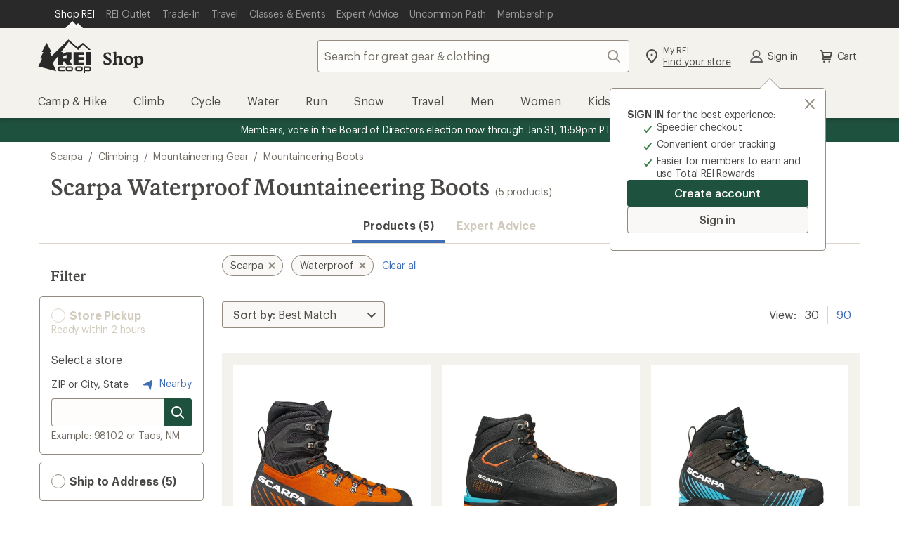

--- FILE ---
content_type: application/x-javascript
request_url: https://www.rei.com/satchel/febs/packages/@rei/global-vue-components/global-vue-components-T0PyOXx4.js
body_size: 89236
content:
const __vite__mapDeps=(i,m=__vite__mapDeps,d=(m.f||(m.f=["@rei/global-vue-components/SearchAutosuggest-CtC9JE7M-DR2j4YW0.js","@rei/global-vue-components/SearchListbox-BY5P-NXw-DNB_uEDX.js","@rei/global-vue-components/SearchHistory-pIGBZMpd-CApGpRsv.js"])))=>i.map(i=>d[i]);
/**
* @vue/shared v3.5.13
* (c) 2018-present Yuxi (Evan) You and Vue contributors
* @license MIT
**//*! #__NO_SIDE_EFFECTS__ */function As(e){const t=Object.create(null);for(const r of e.split(","))t[r]=1;return r=>r in t}const Ce={},Ar=[],Rt=()=>{},Fh=()=>!1,_o=e=>e.charCodeAt(0)===111&&e.charCodeAt(1)===110&&(e.charCodeAt(2)>122||e.charCodeAt(2)<97),Rs=e=>e.startsWith("onUpdate:"),Be=Object.assign,Ls=(e,t)=>{const r=e.indexOf(t);r>-1&&e.splice(r,1)},jh=Object.prototype.hasOwnProperty,we=(e,t)=>jh.call(e,t),se=Array.isArray,Rr=e=>_n(e)==="[object Map]",Vr=e=>_n(e)==="[object Set]",wl=e=>_n(e)==="[object Date]",he=e=>typeof e=="function",Ae=e=>typeof e=="string",wt=e=>typeof e=="symbol",Te=e=>e!==null&&typeof e=="object",of=e=>(Te(e)||he(e))&&he(e.then)&&he(e.catch),af=Object.prototype.toString,_n=e=>af.call(e),Bh=e=>_n(e).slice(8,-1),sf=e=>_n(e)==="[object Object]",Ms=e=>Ae(e)&&e!=="NaN"&&e[0]!=="-"&&""+parseInt(e,10)===e,nn=As(",key,ref,ref_for,ref_key,onVnodeBeforeMount,onVnodeMounted,onVnodeBeforeUpdate,onVnodeUpdated,onVnodeBeforeUnmount,onVnodeUnmounted"),So=e=>{const t=Object.create(null);return r=>t[r]||(t[r]=e(r))},Uh=/-(\w)/g,yt=So(e=>e.replace(Uh,(t,r)=>r?r.toUpperCase():"")),Hh=/\B([A-Z])/g,sr=So(e=>e.replace(Hh,"-$1").toLowerCase()),wo=So(e=>e.charAt(0).toUpperCase()+e.slice(1)),Hn=So(e=>e?`on${wo(e)}`:""),tr=(e,t)=>!Object.is(e,t),Vn=(e,...t)=>{for(let r=0;r<e.length;r++)e[r](...t)},lf=(e,t,r,n=!1)=>{Object.defineProperty(e,t,{configurable:!0,enumerable:!1,writable:n,value:r})},to=e=>{const t=parseFloat(e);return isNaN(t)?e:t},Vh=e=>{const t=Ae(e)?Number(e):NaN;return isNaN(t)?e:t};let Cl;const Co=()=>Cl||(Cl=typeof globalThis<"u"?globalThis:typeof self<"u"?self:typeof window<"u"?window:typeof global<"u"?global:{});function br(e){if(se(e)){const t={};for(let r=0;r<e.length;r++){const n=e[r],o=Ae(n)?Gh(n):br(n);if(o)for(const i in o)t[i]=o[i]}return t}else if(Ae(e)||Te(e))return e}const zh=/;(?![^(]*\))/g,Wh=/:([^]+)/,Kh=/\/\*[^]*?\*\//g;function Gh(e){const t={};return e.replace(Kh,"").split(zh).forEach(r=>{if(r){const n=r.split(Wh);n.length>1&&(t[n[0].trim()]=n[1].trim())}}),t}function pe(e){let t="";if(Ae(e))t=e;else if(se(e))for(let r=0;r<e.length;r++){const n=pe(e[r]);n&&(t+=n+" ")}else if(Te(e))for(const r in e)e[r]&&(t+=r+" ");return t.trim()}function Re(e){if(!e)return null;let{class:t,style:r}=e;return t&&!Ae(t)&&(e.class=pe(t)),r&&(e.style=br(r)),e}const Yh="itemscope,allowfullscreen,formnovalidate,ismap,nomodule,novalidate,readonly",Zh=As(Yh);function cf(e){return!!e||e===""}function Jh(e,t){if(e.length!==t.length)return!1;let r=!0;for(let n=0;r&&n<e.length;n++)r=_r(e[n],t[n]);return r}function _r(e,t){if(e===t)return!0;let r=wl(e),n=wl(t);if(r||n)return r&&n?e.getTime()===t.getTime():!1;if(r=wt(e),n=wt(t),r||n)return e===t;if(r=se(e),n=se(t),r||n)return r&&n?Jh(e,t):!1;if(r=Te(e),n=Te(t),r||n){if(!r||!n)return!1;const o=Object.keys(e).length,i=Object.keys(t).length;if(o!==i)return!1;for(const a in e){const s=e.hasOwnProperty(a),l=t.hasOwnProperty(a);if(s&&!l||!s&&l||!_r(e[a],t[a]))return!1}}return String(e)===String(t)}function Ps(e,t){return e.findIndex(r=>_r(r,t))}const uf=e=>!!(e&&e.__v_isRef===!0),ie=e=>Ae(e)?e:e==null?"":se(e)||Te(e)&&(e.toString===af||!he(e.toString))?uf(e)?ie(e.value):JSON.stringify(e,df,2):String(e),df=(e,t)=>uf(t)?df(e,t.value):Rr(t)?{[`Map(${t.size})`]:[...t.entries()].reduce((r,[n,o],i)=>(r[Ko(n,i)+" =>"]=o,r),{})}:Vr(t)?{[`Set(${t.size})`]:[...t.values()].map(r=>Ko(r))}:wt(t)?Ko(t):Te(t)&&!se(t)&&!sf(t)?String(t):t,Ko=(e,t="")=>{var r;return wt(e)?`Symbol(${(r=e.description)!=null?r:t})`:e};/**
* @vue/reactivity v3.5.13
* (c) 2018-present Yuxi (Evan) You and Vue contributors
* @license MIT
**/let Ye;class Xh{constructor(t=!1){this.detached=t,this._active=!0,this.effects=[],this.cleanups=[],this._isPaused=!1,this.parent=Ye,!t&&Ye&&(this.index=(Ye.scopes||(Ye.scopes=[])).push(this)-1)}get active(){return this._active}pause(){if(this._active){this._isPaused=!0;let t,r;if(this.scopes)for(t=0,r=this.scopes.length;t<r;t++)this.scopes[t].pause();for(t=0,r=this.effects.length;t<r;t++)this.effects[t].pause()}}resume(){if(this._active&&this._isPaused){this._isPaused=!1;let t,r;if(this.scopes)for(t=0,r=this.scopes.length;t<r;t++)this.scopes[t].resume();for(t=0,r=this.effects.length;t<r;t++)this.effects[t].resume()}}run(t){if(this._active){const r=Ye;try{return Ye=this,t()}finally{Ye=r}}}on(){Ye=this}off(){Ye=this.parent}stop(t){if(this._active){this._active=!1;let r,n;for(r=0,n=this.effects.length;r<n;r++)this.effects[r].stop();for(this.effects.length=0,r=0,n=this.cleanups.length;r<n;r++)this.cleanups[r]();if(this.cleanups.length=0,this.scopes){for(r=0,n=this.scopes.length;r<n;r++)this.scopes[r].stop(!0);this.scopes.length=0}if(!this.detached&&this.parent&&!t){const o=this.parent.scopes.pop();o&&o!==this&&(this.parent.scopes[this.index]=o,o.index=this.index)}this.parent=void 0}}}function ff(){return Ye}function Qh(e,t=!1){Ye&&Ye.cleanups.push(e)}let ke;const Go=new WeakSet;class pf{constructor(t){this.fn=t,this.deps=void 0,this.depsTail=void 0,this.flags=5,this.next=void 0,this.cleanup=void 0,this.scheduler=void 0,Ye&&Ye.active&&Ye.effects.push(this)}pause(){this.flags|=64}resume(){this.flags&64&&(this.flags&=-65,Go.has(this)&&(Go.delete(this),this.trigger()))}notify(){this.flags&2&&!(this.flags&32)||this.flags&8||mf(this)}run(){if(!(this.flags&1))return this.fn();this.flags|=2,$l(this),vf(this);const t=ke,r=St;ke=this,St=!0;try{return this.fn()}finally{gf(this),ke=t,St=r,this.flags&=-3}}stop(){if(this.flags&1){for(let t=this.deps;t;t=t.nextDep)qs(t);this.deps=this.depsTail=void 0,$l(this),this.onStop&&this.onStop(),this.flags&=-2}}trigger(){this.flags&64?Go.add(this):this.scheduler?this.scheduler():this.runIfDirty()}runIfDirty(){ls(this)&&this.run()}get dirty(){return ls(this)}}let hf=0,on,an;function mf(e,t=!1){if(e.flags|=8,t){e.next=an,an=e;return}e.next=on,on=e}function Ns(){hf++}function Ds(){if(--hf>0)return;if(an){let t=an;for(an=void 0;t;){const r=t.next;t.next=void 0,t.flags&=-9,t=r}}let e;for(;on;){let t=on;for(on=void 0;t;){const r=t.next;if(t.next=void 0,t.flags&=-9,t.flags&1)try{t.trigger()}catch(n){e||(e=n)}t=r}}if(e)throw e}function vf(e){for(let t=e.deps;t;t=t.nextDep)t.version=-1,t.prevActiveLink=t.dep.activeLink,t.dep.activeLink=t}function gf(e){let t,r=e.depsTail,n=r;for(;n;){const o=n.prevDep;n.version===-1?(n===r&&(r=o),qs(n),em(n)):t=n,n.dep.activeLink=n.prevActiveLink,n.prevActiveLink=void 0,n=o}e.deps=t,e.depsTail=r}function ls(e){for(let t=e.deps;t;t=t.nextDep)if(t.dep.version!==t.version||t.dep.computed&&(yf(t.dep.computed)||t.dep.version!==t.version))return!0;return!!e._dirty}function yf(e){if(e.flags&4&&!(e.flags&16)||(e.flags&=-17,e.globalVersion===dn))return;e.globalVersion=dn;const t=e.dep;if(e.flags|=2,t.version>0&&!e.isSSR&&e.deps&&!ls(e)){e.flags&=-3;return}const r=ke,n=St;ke=e,St=!0;try{vf(e);const o=e.fn(e._value);(t.version===0||tr(o,e._value))&&(e._value=o,t.version++)}catch(o){throw t.version++,o}finally{ke=r,St=n,gf(e),e.flags&=-3}}function qs(e,t=!1){const{dep:r,prevSub:n,nextSub:o}=e;if(n&&(n.nextSub=o,e.prevSub=void 0),o&&(o.prevSub=n,e.nextSub=void 0),r.subs===e&&(r.subs=n,!n&&r.computed)){r.computed.flags&=-5;for(let i=r.computed.deps;i;i=i.nextDep)qs(i,!0)}!t&&!--r.sc&&r.map&&r.map.delete(r.key)}function em(e){const{prevDep:t,nextDep:r}=e;t&&(t.nextDep=r,e.prevDep=void 0),r&&(r.prevDep=t,e.nextDep=void 0)}let St=!0;const bf=[];function lr(){bf.push(St),St=!1}function cr(){const e=bf.pop();St=e===void 0?!0:e}function $l(e){const{cleanup:t}=e;if(e.cleanup=void 0,t){const r=ke;ke=void 0;try{t()}finally{ke=r}}}let dn=0;class tm{constructor(t,r){this.sub=t,this.dep=r,this.version=r.version,this.nextDep=this.prevDep=this.nextSub=this.prevSub=this.prevActiveLink=void 0}}class Fs{constructor(t){this.computed=t,this.version=0,this.activeLink=void 0,this.subs=void 0,this.map=void 0,this.key=void 0,this.sc=0}track(t){if(!ke||!St||ke===this.computed)return;let r=this.activeLink;if(r===void 0||r.sub!==ke)r=this.activeLink=new tm(ke,this),ke.deps?(r.prevDep=ke.depsTail,ke.depsTail.nextDep=r,ke.depsTail=r):ke.deps=ke.depsTail=r,_f(r);else if(r.version===-1&&(r.version=this.version,r.nextDep)){const n=r.nextDep;n.prevDep=r.prevDep,r.prevDep&&(r.prevDep.nextDep=n),r.prevDep=ke.depsTail,r.nextDep=void 0,ke.depsTail.nextDep=r,ke.depsTail=r,ke.deps===r&&(ke.deps=n)}return r}trigger(t){this.version++,dn++,this.notify(t)}notify(t){Ns();try{for(let r=this.subs;r;r=r.prevSub)r.sub.notify()&&r.sub.dep.notify()}finally{Ds()}}}function _f(e){if(e.dep.sc++,e.sub.flags&4){const t=e.dep.computed;if(t&&!e.dep.subs){t.flags|=20;for(let n=t.deps;n;n=n.nextDep)_f(n)}const r=e.dep.subs;r!==e&&(e.prevSub=r,r&&(r.nextSub=e)),e.dep.subs=e}}const ro=new WeakMap,yr=Symbol(""),cs=Symbol(""),fn=Symbol("");function He(e,t,r){if(St&&ke){let n=ro.get(e);n||ro.set(e,n=new Map);let o=n.get(r);o||(n.set(r,o=new Fs),o.map=n,o.key=r),o.track()}}function Ft(e,t,r,n,o,i){const a=ro.get(e);if(!a){dn++;return}const s=l=>{l&&l.trigger()};if(Ns(),t==="clear")a.forEach(s);else{const l=se(e),u=l&&Ms(r);if(l&&r==="length"){const c=Number(n);a.forEach((d,p)=>{(p==="length"||p===fn||!wt(p)&&p>=c)&&s(d)})}else switch((r!==void 0||a.has(void 0))&&s(a.get(r)),u&&s(a.get(fn)),t){case"add":l?u&&s(a.get("length")):(s(a.get(yr)),Rr(e)&&s(a.get(cs)));break;case"delete":l||(s(a.get(yr)),Rr(e)&&s(a.get(cs)));break;case"set":Rr(e)&&s(a.get(yr));break}}Ds()}function rm(e,t){const r=ro.get(e);return r&&r.get(t)}function Tr(e){const t=_e(e);return t===e?t:(He(t,"iterate",fn),mt(e)?t:t.map(Ve))}function $o(e){return He(e=_e(e),"iterate",fn),e}const nm={__proto__:null,[Symbol.iterator](){return Yo(this,Symbol.iterator,Ve)},concat(...e){return Tr(this).concat(...e.map(t=>se(t)?Tr(t):t))},entries(){return Yo(this,"entries",e=>(e[1]=Ve(e[1]),e))},every(e,t){return Nt(this,"every",e,t,void 0,arguments)},filter(e,t){return Nt(this,"filter",e,t,r=>r.map(Ve),arguments)},find(e,t){return Nt(this,"find",e,t,Ve,arguments)},findIndex(e,t){return Nt(this,"findIndex",e,t,void 0,arguments)},findLast(e,t){return Nt(this,"findLast",e,t,Ve,arguments)},findLastIndex(e,t){return Nt(this,"findLastIndex",e,t,void 0,arguments)},forEach(e,t){return Nt(this,"forEach",e,t,void 0,arguments)},includes(...e){return Zo(this,"includes",e)},indexOf(...e){return Zo(this,"indexOf",e)},join(e){return Tr(this).join(e)},lastIndexOf(...e){return Zo(this,"lastIndexOf",e)},map(e,t){return Nt(this,"map",e,t,void 0,arguments)},pop(){return Jr(this,"pop")},push(...e){return Jr(this,"push",e)},reduce(e,...t){return El(this,"reduce",e,t)},reduceRight(e,...t){return El(this,"reduceRight",e,t)},shift(){return Jr(this,"shift")},some(e,t){return Nt(this,"some",e,t,void 0,arguments)},splice(...e){return Jr(this,"splice",e)},toReversed(){return Tr(this).toReversed()},toSorted(e){return Tr(this).toSorted(e)},toSpliced(...e){return Tr(this).toSpliced(...e)},unshift(...e){return Jr(this,"unshift",e)},values(){return Yo(this,"values",Ve)}};function Yo(e,t,r){const n=$o(e),o=n[t]();return n!==e&&!mt(e)&&(o._next=o.next,o.next=()=>{const i=o._next();return i.value&&(i.value=r(i.value)),i}),o}const om=Array.prototype;function Nt(e,t,r,n,o,i){const a=$o(e),s=a!==e&&!mt(e),l=a[t];if(l!==om[t]){const d=l.apply(e,i);return s?Ve(d):d}let u=r;a!==e&&(s?u=function(d,p){return r.call(this,Ve(d),p,e)}:r.length>2&&(u=function(d,p){return r.call(this,d,p,e)}));const c=l.call(a,u,n);return s&&o?o(c):c}function El(e,t,r,n){const o=$o(e);let i=r;return o!==e&&(mt(e)?r.length>3&&(i=function(a,s,l){return r.call(this,a,s,l,e)}):i=function(a,s,l){return r.call(this,a,Ve(s),l,e)}),o[t](i,...n)}function Zo(e,t,r){const n=_e(e);He(n,"iterate",fn);const o=n[t](...r);return(o===-1||o===!1)&&Us(r[0])?(r[0]=_e(r[0]),n[t](...r)):o}function Jr(e,t,r=[]){lr(),Ns();const n=_e(e)[t].apply(e,r);return Ds(),cr(),n}const im=As("__proto__,__v_isRef,__isVue"),Sf=new Set(Object.getOwnPropertyNames(Symbol).filter(e=>e!=="arguments"&&e!=="caller").map(e=>Symbol[e]).filter(wt));function am(e){wt(e)||(e=String(e));const t=_e(this);return He(t,"has",e),t.hasOwnProperty(e)}class wf{constructor(t=!1,r=!1){this._isReadonly=t,this._isShallow=r}get(t,r,n){if(r==="__v_skip")return t.__v_skip;const o=this._isReadonly,i=this._isShallow;if(r==="__v_isReactive")return!o;if(r==="__v_isReadonly")return o;if(r==="__v_isShallow")return i;if(r==="__v_raw")return n===(o?i?vm:If:i?Ef:$f).get(t)||Object.getPrototypeOf(t)===Object.getPrototypeOf(n)?t:void 0;const a=se(t);if(!o){let l;if(a&&(l=nm[r]))return l;if(r==="hasOwnProperty")return am}const s=Reflect.get(t,r,je(t)?t:n);return(wt(r)?Sf.has(r):im(r))||(o||He(t,"get",r),i)?s:je(s)?a&&Ms(r)?s:s.value:Te(s)?o?Wr(s):zr(s):s}}class Cf extends wf{constructor(t=!1){super(!1,t)}set(t,r,n,o){let i=t[r];if(!this._isShallow){const l=Sr(i);if(!mt(n)&&!Sr(n)&&(i=_e(i),n=_e(n)),!se(t)&&je(i)&&!je(n))return l?!1:(i.value=n,!0)}const a=se(t)&&Ms(r)?Number(r)<t.length:we(t,r),s=Reflect.set(t,r,n,je(t)?t:o);return t===_e(o)&&(a?tr(n,i)&&Ft(t,"set",r,n):Ft(t,"add",r,n)),s}deleteProperty(t,r){const n=we(t,r);t[r];const o=Reflect.deleteProperty(t,r);return o&&n&&Ft(t,"delete",r,void 0),o}has(t,r){const n=Reflect.has(t,r);return(!wt(r)||!Sf.has(r))&&He(t,"has",r),n}ownKeys(t){return He(t,"iterate",se(t)?"length":yr),Reflect.ownKeys(t)}}class sm extends wf{constructor(t=!1){super(!0,t)}set(t,r){return!0}deleteProperty(t,r){return!0}}const lm=new Cf,cm=new sm,um=new Cf(!0);const us=e=>e,Pn=e=>Reflect.getPrototypeOf(e);function dm(e,t,r){return function(...n){const o=this.__v_raw,i=_e(o),a=Rr(i),s=e==="entries"||e===Symbol.iterator&&a,l=e==="keys"&&a,u=o[e](...n),c=r?us:t?ds:Ve;return!t&&He(i,"iterate",l?cs:yr),{next(){const{value:d,done:p}=u.next();return p?{value:d,done:p}:{value:s?[c(d[0]),c(d[1])]:c(d),done:p}},[Symbol.iterator](){return this}}}}function Nn(e){return function(...t){return e==="delete"?!1:e==="clear"?void 0:this}}function fm(e,t){const r={get(o){const i=this.__v_raw,a=_e(i),s=_e(o);e||(tr(o,s)&&He(a,"get",o),He(a,"get",s));const{has:l}=Pn(a),u=t?us:e?ds:Ve;if(l.call(a,o))return u(i.get(o));if(l.call(a,s))return u(i.get(s));i!==a&&i.get(o)},get size(){const o=this.__v_raw;return!e&&He(_e(o),"iterate",yr),Reflect.get(o,"size",o)},has(o){const i=this.__v_raw,a=_e(i),s=_e(o);return e||(tr(o,s)&&He(a,"has",o),He(a,"has",s)),o===s?i.has(o):i.has(o)||i.has(s)},forEach(o,i){const a=this,s=a.__v_raw,l=_e(s),u=t?us:e?ds:Ve;return!e&&He(l,"iterate",yr),s.forEach((c,d)=>o.call(i,u(c),u(d),a))}};return Be(r,e?{add:Nn("add"),set:Nn("set"),delete:Nn("delete"),clear:Nn("clear")}:{add(o){!t&&!mt(o)&&!Sr(o)&&(o=_e(o));const i=_e(this);return Pn(i).has.call(i,o)||(i.add(o),Ft(i,"add",o,o)),this},set(o,i){!t&&!mt(i)&&!Sr(i)&&(i=_e(i));const a=_e(this),{has:s,get:l}=Pn(a);let u=s.call(a,o);u||(o=_e(o),u=s.call(a,o));const c=l.call(a,o);return a.set(o,i),u?tr(i,c)&&Ft(a,"set",o,i):Ft(a,"add",o,i),this},delete(o){const i=_e(this),{has:a,get:s}=Pn(i);let l=a.call(i,o);l||(o=_e(o),l=a.call(i,o)),s&&s.call(i,o);const u=i.delete(o);return l&&Ft(i,"delete",o,void 0),u},clear(){const o=_e(this),i=o.size!==0,a=o.clear();return i&&Ft(o,"clear",void 0,void 0),a}}),["keys","values","entries",Symbol.iterator].forEach(o=>{r[o]=dm(o,e,t)}),r}function js(e,t){const r=fm(e,t);return(n,o,i)=>o==="__v_isReactive"?!e:o==="__v_isReadonly"?e:o==="__v_raw"?n:Reflect.get(we(r,o)&&o in n?r:n,o,i)}const pm={get:js(!1,!1)},hm={get:js(!1,!0)},mm={get:js(!0,!1)};const $f=new WeakMap,Ef=new WeakMap,If=new WeakMap,vm=new WeakMap;function gm(e){switch(e){case"Object":case"Array":return 1;case"Map":case"Set":case"WeakMap":case"WeakSet":return 2;default:return 0}}function ym(e){return e.__v_skip||!Object.isExtensible(e)?0:gm(Bh(e))}function zr(e){return Sr(e)?e:Bs(e,!1,lm,pm,$f)}function bm(e){return Bs(e,!1,um,hm,Ef)}function Wr(e){return Bs(e,!0,cm,mm,If)}function Bs(e,t,r,n,o){if(!Te(e)||e.__v_raw&&!(t&&e.__v_isReactive))return e;const i=o.get(e);if(i)return i;const a=ym(e);if(a===0)return e;const s=new Proxy(e,a===2?n:r);return o.set(e,s),s}function Lr(e){return Sr(e)?Lr(e.__v_raw):!!(e&&e.__v_isReactive)}function Sr(e){return!!(e&&e.__v_isReadonly)}function mt(e){return!!(e&&e.__v_isShallow)}function Us(e){return e?!!e.__v_raw:!1}function _e(e){const t=e&&e.__v_raw;return t?_e(t):e}function _m(e){return!we(e,"__v_skip")&&Object.isExtensible(e)&&lf(e,"__v_skip",!0),e}const Ve=e=>Te(e)?zr(e):e,ds=e=>Te(e)?Wr(e):e;function je(e){return e?e.__v_isRef===!0:!1}function ae(e){return Sm(e,!1)}function Sm(e,t){return je(e)?e:new wm(e,t)}class wm{constructor(t,r){this.dep=new Fs,this.__v_isRef=!0,this.__v_isShallow=!1,this._rawValue=r?t:_e(t),this._value=r?t:Ve(t),this.__v_isShallow=r}get value(){return this.dep.track(),this._value}set value(t){const r=this._rawValue,n=this.__v_isShallow||mt(t)||Sr(t);t=n?t:_e(t),tr(t,r)&&(this._rawValue=t,this._value=n?t:Ve(t),this.dep.trigger())}}function E(e){return je(e)?e.value:e}const Cm={get:(e,t,r)=>t==="__v_raw"?e:E(Reflect.get(e,t,r)),set:(e,t,r,n)=>{const o=e[t];return je(o)&&!je(r)?(o.value=r,!0):Reflect.set(e,t,r,n)}};function Tf(e){return Lr(e)?e:new Proxy(e,Cm)}function Jo(e){const t=se(e)?new Array(e.length):{};for(const r in e)t[r]=xf(e,r);return t}class $m{constructor(t,r,n){this._object=t,this._key=r,this._defaultValue=n,this.__v_isRef=!0,this._value=void 0}get value(){const t=this._object[this._key];return this._value=t===void 0?this._defaultValue:t}set value(t){this._object[this._key]=t}get dep(){return rm(_e(this._object),this._key)}}class Em{constructor(t){this._getter=t,this.__v_isRef=!0,this.__v_isReadonly=!0,this._value=void 0}get value(){return this._value=this._getter()}}function XC(e,t,r){return je(e)?e:he(e)?new Em(e):Te(e)&&arguments.length>1?xf(e,t,r):ae(e)}function xf(e,t,r){const n=e[t];return je(n)?n:new $m(e,t,r)}class Im{constructor(t,r,n){this.fn=t,this.setter=r,this._value=void 0,this.dep=new Fs(this),this.__v_isRef=!0,this.deps=void 0,this.depsTail=void 0,this.flags=16,this.globalVersion=dn-1,this.next=void 0,this.effect=this,this.__v_isReadonly=!r,this.isSSR=n}notify(){if(this.flags|=16,!(this.flags&8)&&ke!==this)return mf(this,!0),!0}get value(){const t=this.dep.track();return yf(this),t&&(t.version=this.dep.version),this._value}set value(t){this.setter&&this.setter(t)}}function Tm(e,t,r=!1){let n,o;return he(e)?n=e:(n=e.get,o=e.set),new Im(n,o,r)}const Dn={},no=new WeakMap;let mr;function xm(e,t=!1,r=mr){if(r){let n=no.get(r);n||no.set(r,n=[]),n.push(e)}}function km(e,t,r=Ce){const{immediate:n,deep:o,once:i,scheduler:a,augmentJob:s,call:l}=r,u=C=>o?C:mt(C)||o===!1||o===0?jt(C,1):jt(C);let c,d,p,m,f=!1,h=!1;if(je(e)?(d=()=>e.value,f=mt(e)):Lr(e)?(d=()=>u(e),f=!0):se(e)?(h=!0,f=e.some(C=>Lr(C)||mt(C)),d=()=>e.map(C=>{if(je(C))return C.value;if(Lr(C))return u(C);if(he(C))return l?l(C,2):C()})):he(e)?t?d=l?()=>l(e,2):e:d=()=>{if(p){lr();try{p()}finally{cr()}}const C=mr;mr=c;try{return l?l(e,3,[m]):e(m)}finally{mr=C}}:d=Rt,t&&o){const C=d,A=o===!0?1/0:o;d=()=>jt(C(),A)}const b=ff(),w=()=>{c.stop(),b&&b.active&&Ls(b.effects,c)};if(i&&t){const C=t;t=(...A)=>{C(...A),w()}}let _=h?new Array(e.length).fill(Dn):Dn;const g=C=>{if(!(!(c.flags&1)||!c.dirty&&!C))if(t){const A=c.run();if(o||f||(h?A.some((B,J)=>tr(B,_[J])):tr(A,_))){p&&p();const B=mr;mr=c;try{const J=[A,_===Dn?void 0:h&&_[0]===Dn?[]:_,m];l?l(t,3,J):t(...J),_=A}finally{mr=B}}}else c.run()};return s&&s(g),c=new pf(d),c.scheduler=a?()=>a(g,!1):g,m=C=>xm(C,!1,c),p=c.onStop=()=>{const C=no.get(c);if(C){if(l)l(C,4);else for(const A of C)A();no.delete(c)}},t?n?g(!0):_=c.run():a?a(g.bind(null,!0),!0):c.run(),w.pause=c.pause.bind(c),w.resume=c.resume.bind(c),w.stop=w,w}function jt(e,t=1/0,r){if(t<=0||!Te(e)||e.__v_skip||(r=r||new Set,r.has(e)))return e;if(r.add(e),t--,je(e))jt(e.value,t,r);else if(se(e))for(let n=0;n<e.length;n++)jt(e[n],t,r);else if(Vr(e)||Rr(e))e.forEach(n=>{jt(n,t,r)});else if(sf(e)){for(const n in e)jt(e[n],t,r);for(const n of Object.getOwnPropertySymbols(e))Object.prototype.propertyIsEnumerable.call(e,n)&&jt(e[n],t,r)}return e}/**
* @vue/runtime-core v3.5.13
* (c) 2018-present Yuxi (Evan) You and Vue contributors
* @license MIT
**/function Sn(e,t,r,n){try{return n?e(...n):e()}catch(o){wn(o,t,r)}}function Ct(e,t,r,n){if(he(e)){const o=Sn(e,t,r,n);return o&&of(o)&&o.catch(i=>{wn(i,t,r)}),o}if(se(e)){const o=[];for(let i=0;i<e.length;i++)o.push(Ct(e[i],t,r,n));return o}}function wn(e,t,r,n=!0){const o=t?t.vnode:null,{errorHandler:i,throwUnhandledErrorInProduction:a}=t&&t.appContext.config||Ce;if(t){let s=t.parent;const l=t.proxy,u=`https://vuejs.org/error-reference/#runtime-${r}`;for(;s;){const c=s.ec;if(c){for(let d=0;d<c.length;d++)if(c[d](e,l,u)===!1)return}s=s.parent}if(i){lr(),Sn(i,null,10,[e,l,u]),cr();return}}Om(e,r,o,n,a)}function Om(e,t,r,n=!0,o=!1){if(o)throw e;console.error(e)}const Ze=[];let kt=-1;const Mr=[];let Jt=null,kr=0;const kf=Promise.resolve();let oo=null;function io(e){const t=oo||kf;return e?t.then(this?e.bind(this):e):t}function Am(e){let t=kt+1,r=Ze.length;for(;t<r;){const n=t+r>>>1,o=Ze[n],i=pn(o);i<e||i===e&&o.flags&2?t=n+1:r=n}return t}function Hs(e){if(!(e.flags&1)){const t=pn(e),r=Ze[Ze.length-1];!r||!(e.flags&2)&&t>=pn(r)?Ze.push(e):Ze.splice(Am(t),0,e),e.flags|=1,Of()}}function Of(){oo||(oo=kf.then(Rf))}function Rm(e){se(e)?Mr.push(...e):Jt&&e.id===-1?Jt.splice(kr+1,0,e):e.flags&1||(Mr.push(e),e.flags|=1),Of()}function Il(e,t,r=kt+1){for(;r<Ze.length;r++){const n=Ze[r];if(n&&n.flags&2){if(e&&n.id!==e.uid)continue;Ze.splice(r,1),r--,n.flags&4&&(n.flags&=-2),n(),n.flags&4||(n.flags&=-2)}}}function Af(e){if(Mr.length){const t=[...new Set(Mr)].sort((r,n)=>pn(r)-pn(n));if(Mr.length=0,Jt){Jt.push(...t);return}for(Jt=t,kr=0;kr<Jt.length;kr++){const r=Jt[kr];r.flags&4&&(r.flags&=-2),r.flags&8||r(),r.flags&=-2}Jt=null,kr=0}}const pn=e=>e.id==null?e.flags&2?-1:1/0:e.id;function Rf(e){try{for(kt=0;kt<Ze.length;kt++){const t=Ze[kt];t&&!(t.flags&8)&&(t.flags&4&&(t.flags&=-2),Sn(t,t.i,t.i?15:14),t.flags&4||(t.flags&=-2))}}finally{for(;kt<Ze.length;kt++){const t=Ze[kt];t&&(t.flags&=-2)}kt=-1,Ze.length=0,Af(),oo=null,(Ze.length||Mr.length)&&Rf()}}let Fe=null,Eo=null;function ao(e){const t=Fe;return Fe=e,Eo=e&&e.type.__scopeId||null,t}function Io(e){Eo=e}function To(){Eo=null}function x(e,t=Fe,r){if(!t||e._n)return e;const n=(...o)=>{n._d&&Ul(-1);const i=ao(t);let a;try{a=e(...o)}finally{ao(i),n._d&&Ul(1)}return a};return n._n=!0,n._c=!0,n._d=!0,n}function rr(e,t){if(Fe===null)return e;const r=Ao(Fe),n=e.dirs||(e.dirs=[]);for(let o=0;o<t.length;o++){let[i,a,s,l=Ce]=t[o];i&&(he(i)&&(i={mounted:i,updated:i}),i.deep&&jt(a),n.push({dir:i,instance:r,value:a,oldValue:void 0,arg:s,modifiers:l}))}return e}function dr(e,t,r,n){const o=e.dirs,i=t&&t.dirs;for(let a=0;a<o.length;a++){const s=o[a];i&&(s.oldValue=i[a].value);let l=s.dir[n];l&&(lr(),Ct(l,r,8,[e.el,s,e,t]),cr())}}const Lf=Symbol("_vte"),Mf=e=>e.__isTeleport,sn=e=>e&&(e.disabled||e.disabled===""),Tl=e=>e&&(e.defer||e.defer===""),xl=e=>typeof SVGElement<"u"&&e instanceof SVGElement,kl=e=>typeof MathMLElement=="function"&&e instanceof MathMLElement,fs=(e,t)=>{const r=e&&e.to;return Ae(r)?t?t(r):null:r},Pf={name:"Teleport",__isTeleport:!0,process(e,t,r,n,o,i,a,s,l,u){const{mc:c,pc:d,pbc:p,o:{insert:m,querySelector:f,createText:h,createComment:b}}=u,w=sn(t.props);let{shapeFlag:_,children:g,dynamicChildren:C}=t;if(e==null){const A=t.el=h(""),B=t.anchor=h("");m(A,r,n),m(B,r,n);const J=(F,k)=>{_&16&&(o&&o.isCE&&(o.ce._teleportTarget=F),c(g,F,k,o,i,a,s,l))},V=()=>{const F=t.target=fs(t.props,f),k=Nf(F,t,h,m);F&&(a!=="svg"&&xl(F)?a="svg":a!=="mathml"&&kl(F)&&(a="mathml"),w||(J(F,k),zn(t,!1)))};w&&(J(r,B),zn(t,!0)),Tl(t.props)?Ge(()=>{V(),t.el.__isMounted=!0},i):V()}else{if(Tl(t.props)&&!e.el.__isMounted){Ge(()=>{Pf.process(e,t,r,n,o,i,a,s,l,u),delete e.el.__isMounted},i);return}t.el=e.el,t.targetStart=e.targetStart;const A=t.anchor=e.anchor,B=t.target=e.target,J=t.targetAnchor=e.targetAnchor,V=sn(e.props),F=V?r:B,k=V?A:J;if(a==="svg"||xl(B)?a="svg":(a==="mathml"||kl(B))&&(a="mathml"),C?(p(e.dynamicChildren,C,F,o,i,a,s),Ys(e,t,!0)):l||d(e,t,F,k,o,i,a,s,!1),w)V?t.props&&e.props&&t.props.to!==e.props.to&&(t.props.to=e.props.to):qn(t,r,A,u,1);else if((t.props&&t.props.to)!==(e.props&&e.props.to)){const R=t.target=fs(t.props,f);R&&qn(t,R,null,u,0)}else V&&qn(t,B,J,u,1);zn(t,w)}},remove(e,t,r,{um:n,o:{remove:o}},i){const{shapeFlag:a,children:s,anchor:l,targetStart:u,targetAnchor:c,target:d,props:p}=e;if(d&&(o(u),o(c)),i&&o(l),a&16){const m=i||!sn(p);for(let f=0;f<s.length;f++){const h=s[f];n(h,t,r,m,!!h.dynamicChildren)}}},move:qn,hydrate:Lm};function qn(e,t,r,{o:{insert:n},m:o},i=2){i===0&&n(e.targetAnchor,t,r);const{el:a,anchor:s,shapeFlag:l,children:u,props:c}=e,d=i===2;if(d&&n(a,t,r),(!d||sn(c))&&l&16)for(let p=0;p<u.length;p++)o(u[p],t,r,2);d&&n(s,t,r)}function Lm(e,t,r,n,o,i,{o:{nextSibling:a,parentNode:s,querySelector:l,insert:u,createText:c}},d){const p=t.target=fs(t.props,l);if(p){const m=sn(t.props),f=p._lpa||p.firstChild;if(t.shapeFlag&16)if(m)t.anchor=d(a(e),t,s(e),r,n,o,i),t.targetStart=f,t.targetAnchor=f&&a(f);else{t.anchor=a(e);let h=f;for(;h;){if(h&&h.nodeType===8){if(h.data==="teleport start anchor")t.targetStart=h;else if(h.data==="teleport anchor"){t.targetAnchor=h,p._lpa=t.targetAnchor&&a(t.targetAnchor);break}}h=a(h)}t.targetAnchor||Nf(p,t,c,u),d(f&&a(f),t,p,r,n,o,i)}zn(t,m)}return t.anchor&&a(t.anchor)}const Mm=Pf;function zn(e,t){const r=e.ctx;if(r&&r.ut){let n,o;for(t?(n=e.el,o=e.anchor):(n=e.targetStart,o=e.targetAnchor);n&&n!==o;)n.nodeType===1&&n.setAttribute("data-v-owner",r.uid),n=n.nextSibling;r.ut()}}function Nf(e,t,r,n){const o=t.targetStart=r(""),i=t.targetAnchor=r("");return o[Lf]=i,e&&(n(o,e),n(i,e)),i}const Xt=Symbol("_leaveCb"),Fn=Symbol("_enterCb");function Pm(){const e={isMounted:!1,isLeaving:!1,isUnmounting:!1,leavingVNodes:new Map};return ze(()=>{e.isMounted=!0}),$r(()=>{e.isUnmounting=!0}),e}const ht=[Function,Array],Df={mode:String,appear:Boolean,persisted:Boolean,onBeforeEnter:ht,onEnter:ht,onAfterEnter:ht,onEnterCancelled:ht,onBeforeLeave:ht,onLeave:ht,onAfterLeave:ht,onLeaveCancelled:ht,onBeforeAppear:ht,onAppear:ht,onAfterAppear:ht,onAppearCancelled:ht},qf=e=>{const t=e.subTree;return t.component?qf(t.component):t},Nm={name:"BaseTransition",props:Df,setup(e,{slots:t}){const r=Js(),n=Pm();return()=>{const o=t.default&&Bf(t.default(),!0);if(!o||!o.length)return;const i=Ff(o),a=_e(e),{mode:s}=a;if(n.isLeaving)return Xo(i);const l=Ol(i);if(!l)return Xo(i);let u=ps(l,a,n,r,d=>u=d);l.type!==Je&&hn(l,u);let c=r.subTree&&Ol(r.subTree);if(c&&c.type!==Je&&!vr(l,c)&&qf(r).type!==Je){let d=ps(c,a,n,r);if(hn(c,d),s==="out-in"&&l.type!==Je)return n.isLeaving=!0,d.afterLeave=()=>{n.isLeaving=!1,r.job.flags&8||r.update(),delete d.afterLeave,c=void 0},Xo(i);s==="in-out"&&l.type!==Je?d.delayLeave=(p,m,f)=>{const h=jf(n,c);h[String(c.key)]=c,p[Xt]=()=>{m(),p[Xt]=void 0,delete u.delayedLeave,c=void 0},u.delayedLeave=()=>{f(),delete u.delayedLeave,c=void 0}}:c=void 0}else c&&(c=void 0);return i}}};function Ff(e){let t=e[0];if(e.length>1){for(const r of e)if(r.type!==Je){t=r;break}}return t}const Dm=Nm;function jf(e,t){const{leavingVNodes:r}=e;let n=r.get(t.type);return n||(n=Object.create(null),r.set(t.type,n)),n}function ps(e,t,r,n,o){const{appear:i,mode:a,persisted:s=!1,onBeforeEnter:l,onEnter:u,onAfterEnter:c,onEnterCancelled:d,onBeforeLeave:p,onLeave:m,onAfterLeave:f,onLeaveCancelled:h,onBeforeAppear:b,onAppear:w,onAfterAppear:_,onAppearCancelled:g}=t,C=String(e.key),A=jf(r,e),B=(F,k)=>{F&&Ct(F,n,9,k)},J=(F,k)=>{const R=k[1];B(F,k),se(F)?F.every(O=>O.length<=1)&&R():F.length<=1&&R()},V={mode:a,persisted:s,beforeEnter(F){let k=l;if(!r.isMounted)if(i)k=b||l;else return;F[Xt]&&F[Xt](!0);const R=A[C];R&&vr(e,R)&&R.el[Xt]&&R.el[Xt](),B(k,[F])},enter(F){let k=u,R=c,O=d;if(!r.isMounted)if(i)k=w||u,R=_||c,O=g||d;else return;let re=!1;const z=F[Fn]=N=>{re||(re=!0,N?B(O,[F]):B(R,[F]),V.delayedLeave&&V.delayedLeave(),F[Fn]=void 0)};k?J(k,[F,z]):z()},leave(F,k){const R=String(e.key);if(F[Fn]&&F[Fn](!0),r.isUnmounting)return k();B(p,[F]);let O=!1;const re=F[Xt]=z=>{O||(O=!0,k(),z?B(h,[F]):B(f,[F]),F[Xt]=void 0,A[R]===e&&delete A[R])};A[R]=e,m?J(m,[F,re]):re()},clone(F){const k=ps(F,t,r,n,o);return o&&o(k),k}};return V}function Xo(e){if(Cn(e))return e=nr(e),e.children=null,e}function Ol(e){if(!Cn(e))return Mf(e.type)&&e.children?Ff(e.children):e;const{shapeFlag:t,children:r}=e;if(r){if(t&16)return r[0];if(t&32&&he(r.default))return r.default()}}function hn(e,t){e.shapeFlag&6&&e.component?(e.transition=t,hn(e.component.subTree,t)):e.shapeFlag&128?(e.ssContent.transition=t.clone(e.ssContent),e.ssFallback.transition=t.clone(e.ssFallback)):e.transition=t}function Bf(e,t=!1,r){let n=[],o=0;for(let i=0;i<e.length;i++){let a=e[i];const s=r==null?a.key:String(r)+String(a.key!=null?a.key:i);a.type===Ie?(a.patchFlag&128&&o++,n=n.concat(Bf(a.children,t,s))):(t||a.type!==Je)&&n.push(s!=null?nr(a,{key:s}):a)}if(o>1)for(let i=0;i<n.length;i++)n[i].patchFlag=-2;return n}/*! #__NO_SIDE_EFFECTS__ */function be(e,t){return he(e)?Be({name:e.name},t,{setup:e}):e}function Vs(e){e.ids=[e.ids[0]+e.ids[2]+++"-",0,0]}function so(e,t,r,n,o=!1){if(se(e)){e.forEach((f,h)=>so(f,t&&(se(t)?t[h]:t),r,n,o));return}if(Pr(n)&&!o){n.shapeFlag&512&&n.type.__asyncResolved&&n.component.subTree.component&&so(e,t,r,n.component.subTree);return}const i=n.shapeFlag&4?Ao(n.component):n.el,a=o?null:i,{i:s,r:l}=e,u=t&&t.r,c=s.refs===Ce?s.refs={}:s.refs,d=s.setupState,p=_e(d),m=d===Ce?()=>!1:f=>we(p,f);if(u!=null&&u!==l&&(Ae(u)?(c[u]=null,m(u)&&(d[u]=null)):je(u)&&(u.value=null)),he(l))Sn(l,s,12,[a,c]);else{const f=Ae(l),h=je(l);if(f||h){const b=()=>{if(e.f){const w=f?m(l)?d[l]:c[l]:l.value;o?se(w)&&Ls(w,i):se(w)?w.includes(i)||w.push(i):f?(c[l]=[i],m(l)&&(d[l]=c[l])):(l.value=[i],e.k&&(c[e.k]=l.value))}else f?(c[l]=a,m(l)&&(d[l]=a)):h&&(l.value=a,e.k&&(c[e.k]=a))};a?(b.id=-1,Ge(b,r)):b()}}}const Al=e=>e.nodeType===8;Co().requestIdleCallback;Co().cancelIdleCallback;function qm(e,t){if(Al(e)&&e.data==="["){let r=1,n=e.nextSibling;for(;n;){if(n.nodeType===1){if(t(n)===!1)break}else if(Al(n))if(n.data==="]"){if(--r===0)break}else n.data==="["&&r++;n=n.nextSibling}}else t(e)}const Pr=e=>!!e.type.__asyncLoader;/*! #__NO_SIDE_EFFECTS__ */function Rl(e){he(e)&&(e={loader:e});const{loader:t,loadingComponent:r,errorComponent:n,delay:o=200,hydrate:i,timeout:a,suspensible:s=!0,onError:l}=e;let u=null,c,d=0;const p=()=>(d++,u=null,m()),m=()=>{let f;return u||(f=u=t().catch(h=>{if(h=h instanceof Error?h:new Error(String(h)),l)return new Promise((b,w)=>{l(h,()=>b(p()),()=>w(h),d+1)});throw h}).then(h=>f!==u&&u?u:(h&&(h.__esModule||h[Symbol.toStringTag]==="Module")&&(h=h.default),c=h,h)))};return be({name:"AsyncComponentWrapper",__asyncLoader:m,__asyncHydrate(f,h,b){const w=i?()=>{const _=i(b,g=>qm(f,g));_&&(h.bum||(h.bum=[])).push(_)}:b;c?w():m().then(()=>!h.isUnmounted&&w())},get __asyncResolved(){return c},setup(){const f=qe;if(Vs(f),c)return()=>Qo(c,f);const h=g=>{u=null,wn(g,f,13,!n)};if(s&&f.suspense||Fr)return m().then(g=>()=>Qo(g,f)).catch(g=>(h(g),()=>n?I(n,{error:g}):null));const b=ae(!1),w=ae(),_=ae(!!o);return o&&setTimeout(()=>{_.value=!1},o),a!=null&&setTimeout(()=>{if(!b.value&&!w.value){const g=new Error(`Async component timed out after ${a}ms.`);h(g),w.value=g}},a),m().then(()=>{b.value=!0,f.parent&&Cn(f.parent.vnode)&&f.parent.update()}).catch(g=>{h(g),w.value=g}),()=>{if(b.value&&c)return Qo(c,f);if(w.value&&n)return I(n,{error:w.value});if(r&&!_.value)return I(r)}}})}function Qo(e,t){const{ref:r,props:n,children:o,ce:i}=t.vnode,a=I(e,n,o);return a.ref=r,a.ce=i,delete t.vnode.ce,a}const Cn=e=>e.type.__isKeepAlive;function Fm(e,t){Uf(e,"a",t)}function jm(e,t){Uf(e,"da",t)}function Uf(e,t,r=qe){const n=e.__wdc||(e.__wdc=()=>{let o=r;for(;o;){if(o.isDeactivated)return;o=o.parent}return e()});if(xo(t,n,r),r){let o=r.parent;for(;o&&o.parent;)Cn(o.parent.vnode)&&Bm(n,t,r,o),o=o.parent}}function Bm(e,t,r,n){const o=xo(t,e,n,!0);Kr(()=>{Ls(n[t],o)},r)}function xo(e,t,r=qe,n=!1){if(r){const o=r[e]||(r[e]=[]),i=t.__weh||(t.__weh=(...a)=>{lr();const s=$n(r),l=Ct(t,r,e,a);return s(),cr(),l});return n?o.unshift(i):o.push(i),i}}const Wt=e=>(t,r=qe)=>{(!Fr||e==="sp")&&xo(e,(...n)=>t(...n),r)},zs=Wt("bm"),ze=Wt("m"),Hf=Wt("bu"),Um=Wt("u"),$r=Wt("bum"),Kr=Wt("um"),Hm=Wt("sp"),Vm=Wt("rtg"),zm=Wt("rtc");function Wm(e,t=qe){xo("ec",e,t)}const Vf="components";function ee(e,t){return Wf(Vf,e,!0,t)||e}const zf=Symbol.for("v-ndc");function Vt(e){return Ae(e)?Wf(Vf,e,!1)||e:e||zf}function Wf(e,t,r=!0,n=!1){const o=Fe||qe;if(o){const i=o.type;{const s=Rv(i,!1);if(s&&(s===t||s===yt(t)||s===wo(yt(t))))return i}const a=Ll(o[e]||i[e],t)||Ll(o.appContext[e],t);return!a&&n?i:a}}function Ll(e,t){return e&&(e[t]||e[yt(t)]||e[wo(yt(t))])}function wr(e,t,r,n){let o;const i=r,a=se(e);if(a||Ae(e)){const s=a&&Lr(e);let l=!1;s&&(l=!mt(e),e=$o(e)),o=new Array(e.length);for(let u=0,c=e.length;u<c;u++)o[u]=t(l?Ve(e[u]):e[u],u,void 0,i)}else if(typeof e=="number"){o=new Array(e);for(let s=0;s<e;s++)o[s]=t(s+1,s,void 0,i)}else if(Te(e))if(e[Symbol.iterator])o=Array.from(e,(s,l)=>t(s,l,void 0,i));else{const s=Object.keys(e);o=new Array(s.length);for(let l=0,u=s.length;l<u;l++){const c=s[l];o[l]=t(e[c],c,l,i)}}else o=[];return o}function Km(e,t){for(let r=0;r<t.length;r++){const n=t[r];if(se(n))for(let o=0;o<n.length;o++)e[n[o].name]=n[o].fn;else n&&(e[n.name]=n.key?(...o)=>{const i=n.fn(...o);return i&&(i.key=n.key),i}:n.fn)}return e}function fe(e,t,r={},n,o){if(Fe.ce||Fe.parent&&Pr(Fe.parent)&&Fe.parent.ce)return t!=="default"&&(r.name=t),S(),Z(Ie,null,[I("slot",r,n&&n())],64);let i=e[t];i&&i._c&&(i._d=!1),S();const a=i&&Kf(i(r)),s=r.key||a&&a.key,l=Z(Ie,{key:(s&&!wt(s)?s:`_${t}`)+(!a&&n?"_fb":"")},a||(n?n():[]),a&&e._===1?64:-2);return!o&&l.scopeId&&(l.slotScopeIds=[l.scopeId+"-s"]),i&&i._c&&(i._d=!0),l}function Kf(e){return e.some(t=>vn(t)?!(t.type===Je||t.type===Ie&&!Kf(t.children)):!0)?e:null}function Gm(e,t){const r={};for(const n in e)r[Hn(n)]=e[n];return r}const hs=e=>e?mp(e)?Ao(e):hs(e.parent):null,ln=Be(Object.create(null),{$:e=>e,$el:e=>e.vnode.el,$data:e=>e.data,$props:e=>e.props,$attrs:e=>e.attrs,$slots:e=>e.slots,$refs:e=>e.refs,$parent:e=>hs(e.parent),$root:e=>hs(e.root),$host:e=>e.ce,$emit:e=>e.emit,$options:e=>Zf(e),$forceUpdate:e=>e.f||(e.f=()=>{Hs(e.update)}),$nextTick:e=>e.n||(e.n=io.bind(e.proxy)),$watch:e=>vv.bind(e)}),ei=(e,t)=>e!==Ce&&!e.__isScriptSetup&&we(e,t),Ym={get({_:e},t){if(t==="__v_skip")return!0;const{ctx:r,setupState:n,data:o,props:i,accessCache:a,type:s,appContext:l}=e;let u;if(t[0]!=="$"){const m=a[t];if(m!==void 0)switch(m){case 1:return n[t];case 2:return o[t];case 4:return r[t];case 3:return i[t]}else{if(ei(n,t))return a[t]=1,n[t];if(o!==Ce&&we(o,t))return a[t]=2,o[t];if((u=e.propsOptions[0])&&we(u,t))return a[t]=3,i[t];if(r!==Ce&&we(r,t))return a[t]=4,r[t];ms&&(a[t]=0)}}const c=ln[t];let d,p;if(c)return t==="$attrs"&&He(e.attrs,"get",""),c(e);if((d=s.__cssModules)&&(d=d[t]))return d;if(r!==Ce&&we(r,t))return a[t]=4,r[t];if(p=l.config.globalProperties,we(p,t))return p[t]},set({_:e},t,r){const{data:n,setupState:o,ctx:i}=e;return ei(o,t)?(o[t]=r,!0):n!==Ce&&we(n,t)?(n[t]=r,!0):we(e.props,t)||t[0]==="$"&&t.slice(1)in e?!1:(i[t]=r,!0)},has({_:{data:e,setupState:t,accessCache:r,ctx:n,appContext:o,propsOptions:i}},a){let s;return!!r[a]||e!==Ce&&we(e,a)||ei(t,a)||(s=i[0])&&we(s,a)||we(n,a)||we(ln,a)||we(o.config.globalProperties,a)},defineProperty(e,t,r){return r.get!=null?e._.accessCache[t]=0:we(r,"value")&&this.set(e,t,r.value,null),Reflect.defineProperty(e,t,r)}};function Ws(){return Gf().slots}function Ks(){return Gf().attrs}function Gf(){const e=Js();return e.setupContext||(e.setupContext=gp(e))}function Ml(e){return se(e)?e.reduce((t,r)=>(t[r]=null,t),{}):e}let ms=!0;function Zm(e){const t=Zf(e),r=e.proxy,n=e.ctx;ms=!1,t.beforeCreate&&Pl(t.beforeCreate,e,"bc");const{data:o,computed:i,methods:a,watch:s,provide:l,inject:u,created:c,beforeMount:d,mounted:p,beforeUpdate:m,updated:f,activated:h,deactivated:b,beforeDestroy:w,beforeUnmount:_,destroyed:g,unmounted:C,render:A,renderTracked:B,renderTriggered:J,errorCaptured:V,serverPrefetch:F,expose:k,inheritAttrs:R,components:O,directives:re,filters:z}=t;if(u&&Jm(u,n,null),a)for(const U in a){const M=a[U];he(M)&&(n[U]=M.bind(r))}if(o){const U=o.call(r,r);Te(U)&&(e.data=zr(U))}if(ms=!0,i)for(const U in i){const M=i[U],oe=he(M)?M.bind(r,r):he(M.get)?M.get.bind(r,r):Rt,le=!he(M)&&he(M.set)?M.set.bind(r):Rt,ue=K({get:oe,set:le});Object.defineProperty(n,U,{enumerable:!0,configurable:!0,get:()=>ue.value,set:ge=>ue.value=ge})}if(s)for(const U in s)Yf(s[U],n,r,U);if(l){const U=he(l)?l.call(r):l;Reflect.ownKeys(U).forEach(M=>{nv(M,U[M])})}c&&Pl(c,e,"c");function P(U,M){se(M)?M.forEach(oe=>U(oe.bind(r))):M&&U(M.bind(r))}if(P(zs,d),P(ze,p),P(Hf,m),P(Um,f),P(Fm,h),P(jm,b),P(Wm,V),P(zm,B),P(Vm,J),P($r,_),P(Kr,C),P(Hm,F),se(k))if(k.length){const U=e.exposed||(e.exposed={});k.forEach(M=>{Object.defineProperty(U,M,{get:()=>r[M],set:oe=>r[M]=oe})})}else e.exposed||(e.exposed={});A&&e.render===Rt&&(e.render=A),R!=null&&(e.inheritAttrs=R),O&&(e.components=O),re&&(e.directives=re),F&&Vs(e)}function Jm(e,t,r=Rt){se(e)&&(e=vs(e));for(const n in e){const o=e[n];let i;Te(o)?"default"in o?i=Dr(o.from||n,o.default,!0):i=Dr(o.from||n):i=Dr(o),je(i)?Object.defineProperty(t,n,{enumerable:!0,configurable:!0,get:()=>i.value,set:a=>i.value=a}):t[n]=i}}function Pl(e,t,r){Ct(se(e)?e.map(n=>n.bind(t.proxy)):e.bind(t.proxy),t,r)}function Yf(e,t,r,n){let o=n.includes(".")?cp(r,n):()=>r[n];if(Ae(e)){const i=t[e];he(i)&&Ht(o,i)}else if(he(e))Ht(o,e.bind(r));else if(Te(e))if(se(e))e.forEach(i=>Yf(i,t,r,n));else{const i=he(e.handler)?e.handler.bind(r):t[e.handler];he(i)&&Ht(o,i,e)}}function Zf(e){const t=e.type,{mixins:r,extends:n}=t,{mixins:o,optionsCache:i,config:{optionMergeStrategies:a}}=e.appContext,s=i.get(t);let l;return s?l=s:!o.length&&!r&&!n?l=t:(l={},o.length&&o.forEach(u=>lo(l,u,a,!0)),lo(l,t,a)),Te(t)&&i.set(t,l),l}function lo(e,t,r,n=!1){const{mixins:o,extends:i}=t;i&&lo(e,i,r,!0),o&&o.forEach(a=>lo(e,a,r,!0));for(const a in t)if(!(n&&a==="expose")){const s=Xm[a]||r&&r[a];e[a]=s?s(e[a],t[a]):t[a]}return e}const Xm={data:Nl,props:Dl,emits:Dl,methods:rn,computed:rn,beforeCreate:Ke,created:Ke,beforeMount:Ke,mounted:Ke,beforeUpdate:Ke,updated:Ke,beforeDestroy:Ke,beforeUnmount:Ke,destroyed:Ke,unmounted:Ke,activated:Ke,deactivated:Ke,errorCaptured:Ke,serverPrefetch:Ke,components:rn,directives:rn,watch:ev,provide:Nl,inject:Qm};function Nl(e,t){return t?e?function(){return Be(he(e)?e.call(this,this):e,he(t)?t.call(this,this):t)}:t:e}function Qm(e,t){return rn(vs(e),vs(t))}function vs(e){if(se(e)){const t={};for(let r=0;r<e.length;r++)t[e[r]]=e[r];return t}return e}function Ke(e,t){return e?[...new Set([].concat(e,t))]:t}function rn(e,t){return e?Be(Object.create(null),e,t):t}function Dl(e,t){return e?se(e)&&se(t)?[...new Set([...e,...t])]:Be(Object.create(null),Ml(e),Ml(t??{})):t}function ev(e,t){if(!e)return t;if(!t)return e;const r=Be(Object.create(null),e);for(const n in t)r[n]=Ke(e[n],t[n]);return r}function Jf(){return{app:null,config:{isNativeTag:Fh,performance:!1,globalProperties:{},optionMergeStrategies:{},errorHandler:void 0,warnHandler:void 0,compilerOptions:{}},mixins:[],components:{},directives:{},provides:Object.create(null),optionsCache:new WeakMap,propsCache:new WeakMap,emitsCache:new WeakMap}}let tv=0;function rv(e,t){return function(n,o=null){he(n)||(n=Be({},n)),o!=null&&!Te(o)&&(o=null);const i=Jf(),a=new WeakSet,s=[];let l=!1;const u=i.app={_uid:tv++,_component:n,_props:o,_container:null,_context:i,_instance:null,version:Pv,get config(){return i.config},set config(c){},use(c,...d){return a.has(c)||(c&&he(c.install)?(a.add(c),c.install(u,...d)):he(c)&&(a.add(c),c(u,...d))),u},mixin(c){return i.mixins.includes(c)||i.mixins.push(c),u},component(c,d){return d?(i.components[c]=d,u):i.components[c]},directive(c,d){return d?(i.directives[c]=d,u):i.directives[c]},mount(c,d,p){if(!l){const m=u._ceVNode||I(n,o);return m.appContext=i,p===!0?p="svg":p===!1&&(p=void 0),e(m,c,p),l=!0,u._container=c,c.__vue_app__=u,Ao(m.component)}},onUnmount(c){s.push(c)},unmount(){l&&(Ct(s,u._instance,16),e(null,u._container),delete u._container.__vue_app__)},provide(c,d){return i.provides[c]=d,u},runWithContext(c){const d=Nr;Nr=u;try{return c()}finally{Nr=d}}};return u}}let Nr=null;function nv(e,t){if(qe){let r=qe.provides;const n=qe.parent&&qe.parent.provides;n===r&&(r=qe.provides=Object.create(n)),r[e]=t}}function Dr(e,t,r=!1){const n=qe||Fe;if(n||Nr){const o=Nr?Nr._context.provides:n?n.parent==null?n.vnode.appContext&&n.vnode.appContext.provides:n.parent.provides:void 0;if(o&&e in o)return o[e];if(arguments.length>1)return r&&he(t)?t.call(n&&n.proxy):t}}const Xf={},Qf=()=>Object.create(Xf),ep=e=>Object.getPrototypeOf(e)===Xf;function ov(e,t,r,n=!1){const o={},i=Qf();e.propsDefaults=Object.create(null),tp(e,t,o,i);for(const a in e.propsOptions[0])a in o||(o[a]=void 0);r?e.props=n?o:bm(o):e.type.props?e.props=o:e.props=i,e.attrs=i}function iv(e,t,r,n){const{props:o,attrs:i,vnode:{patchFlag:a}}=e,s=_e(o),[l]=e.propsOptions;let u=!1;if((n||a>0)&&!(a&16)){if(a&8){const c=e.vnode.dynamicProps;for(let d=0;d<c.length;d++){let p=c[d];if(ko(e.emitsOptions,p))continue;const m=t[p];if(l)if(we(i,p))m!==i[p]&&(i[p]=m,u=!0);else{const f=yt(p);o[f]=gs(l,s,f,m,e,!1)}else m!==i[p]&&(i[p]=m,u=!0)}}}else{tp(e,t,o,i)&&(u=!0);let c;for(const d in s)(!t||!we(t,d)&&((c=sr(d))===d||!we(t,c)))&&(l?r&&(r[d]!==void 0||r[c]!==void 0)&&(o[d]=gs(l,s,d,void 0,e,!0)):delete o[d]);if(i!==s)for(const d in i)(!t||!we(t,d))&&(delete i[d],u=!0)}u&&Ft(e.attrs,"set","")}function tp(e,t,r,n){const[o,i]=e.propsOptions;let a=!1,s;if(t)for(let l in t){if(nn(l))continue;const u=t[l];let c;o&&we(o,c=yt(l))?!i||!i.includes(c)?r[c]=u:(s||(s={}))[c]=u:ko(e.emitsOptions,l)||(!(l in n)||u!==n[l])&&(n[l]=u,a=!0)}if(i){const l=_e(r),u=s||Ce;for(let c=0;c<i.length;c++){const d=i[c];r[d]=gs(o,l,d,u[d],e,!we(u,d))}}return a}function gs(e,t,r,n,o,i){const a=e[r];if(a!=null){const s=we(a,"default");if(s&&n===void 0){const l=a.default;if(a.type!==Function&&!a.skipFactory&&he(l)){const{propsDefaults:u}=o;if(r in u)n=u[r];else{const c=$n(o);n=u[r]=l.call(null,t),c()}}else n=l;o.ce&&o.ce._setProp(r,n)}a[0]&&(i&&!s?n=!1:a[1]&&(n===""||n===sr(r))&&(n=!0))}return n}const av=new WeakMap;function rp(e,t,r=!1){const n=r?av:t.propsCache,o=n.get(e);if(o)return o;const i=e.props,a={},s=[];let l=!1;if(!he(e)){const c=d=>{l=!0;const[p,m]=rp(d,t,!0);Be(a,p),m&&s.push(...m)};!r&&t.mixins.length&&t.mixins.forEach(c),e.extends&&c(e.extends),e.mixins&&e.mixins.forEach(c)}if(!i&&!l)return Te(e)&&n.set(e,Ar),Ar;if(se(i))for(let c=0;c<i.length;c++){const d=yt(i[c]);ql(d)&&(a[d]=Ce)}else if(i)for(const c in i){const d=yt(c);if(ql(d)){const p=i[c],m=a[d]=se(p)||he(p)?{type:p}:Be({},p),f=m.type;let h=!1,b=!0;if(se(f))for(let w=0;w<f.length;++w){const _=f[w],g=he(_)&&_.name;if(g==="Boolean"){h=!0;break}else g==="String"&&(b=!1)}else h=he(f)&&f.name==="Boolean";m[0]=h,m[1]=b,(h||we(m,"default"))&&s.push(d)}}const u=[a,s];return Te(e)&&n.set(e,u),u}function ql(e){return e[0]!=="$"&&!nn(e)}const np=e=>e[0]==="_"||e==="$stable",Gs=e=>se(e)?e.map(Ot):[Ot(e)],sv=(e,t,r)=>{if(t._n)return t;const n=x((...o)=>Gs(t(...o)),r);return n._c=!1,n},op=(e,t,r)=>{const n=e._ctx;for(const o in e){if(np(o))continue;const i=e[o];if(he(i))t[o]=sv(o,i,n);else if(i!=null){const a=Gs(i);t[o]=()=>a}}},ip=(e,t)=>{const r=Gs(t);e.slots.default=()=>r},ap=(e,t,r)=>{for(const n in t)(r||n!=="_")&&(e[n]=t[n])},lv=(e,t,r)=>{const n=e.slots=Qf();if(e.vnode.shapeFlag&32){const o=t._;o?(ap(n,t,r),r&&lf(n,"_",o,!0)):op(t,n)}else t&&ip(e,t)},cv=(e,t,r)=>{const{vnode:n,slots:o}=e;let i=!0,a=Ce;if(n.shapeFlag&32){const s=t._;s?r&&s===1?i=!1:ap(o,t,r):(i=!t.$stable,op(t,o)),a=t}else t&&(ip(e,t),a={default:1});if(i)for(const s in o)!np(s)&&a[s]==null&&delete o[s]},Ge=Cv;function uv(e){return dv(e)}function dv(e,t){const r=Co();r.__VUE__=!0;const{insert:n,remove:o,patchProp:i,createElement:a,createText:s,createComment:l,setText:u,setElementText:c,parentNode:d,nextSibling:p,setScopeId:m=Rt,insertStaticContent:f}=e,h=(v,y,T,q=null,L=null,D=null,X=void 0,H=null,W=!!y.dynamicChildren)=>{if(v===y)return;v&&!vr(v,y)&&(q=ve(v),ge(v,L,D,!0),v=null),y.patchFlag===-2&&(W=!1,y.dynamicChildren=null);const{type:j,ref:de,shapeFlag:Q}=y;switch(j){case Oo:b(v,y,T,q);break;case Je:w(v,y,T,q);break;case Wn:v==null&&_(y,T,q,X);break;case Ie:O(v,y,T,q,L,D,X,H,W);break;default:Q&1?A(v,y,T,q,L,D,X,H,W):Q&6?re(v,y,T,q,L,D,X,H,W):(Q&64||Q&128)&&j.process(v,y,T,q,L,D,X,H,W,Se)}de!=null&&L&&so(de,v&&v.ref,D,y||v,!y)},b=(v,y,T,q)=>{if(v==null)n(y.el=s(y.children),T,q);else{const L=y.el=v.el;y.children!==v.children&&u(L,y.children)}},w=(v,y,T,q)=>{v==null?n(y.el=l(y.children||""),T,q):y.el=v.el},_=(v,y,T,q)=>{[v.el,v.anchor]=f(v.children,y,T,q,v.el,v.anchor)},g=({el:v,anchor:y},T,q)=>{let L;for(;v&&v!==y;)L=p(v),n(v,T,q),v=L;n(y,T,q)},C=({el:v,anchor:y})=>{let T;for(;v&&v!==y;)T=p(v),o(v),v=T;o(y)},A=(v,y,T,q,L,D,X,H,W)=>{y.type==="svg"?X="svg":y.type==="math"&&(X="mathml"),v==null?B(y,T,q,L,D,X,H,W):F(v,y,L,D,X,H,W)},B=(v,y,T,q,L,D,X,H)=>{let W,j;const{props:de,shapeFlag:Q,transition:ce,dirs:me}=v;if(W=v.el=a(v.type,D,de&&de.is,de),Q&8?c(W,v.children):Q&16&&V(v.children,W,null,q,L,ti(v,D),X,H),me&&dr(v,null,q,"created"),J(W,v,v.scopeId,X,q),de){for(const xe in de)xe!=="value"&&!nn(xe)&&i(W,xe,null,de[xe],D,q);"value"in de&&i(W,"value",null,de.value,D),(j=de.onVnodeBeforeMount)&&xt(j,q,v)}me&&dr(v,null,q,"beforeMount");const ye=fv(L,ce);ye&&ce.beforeEnter(W),n(W,y,T),((j=de&&de.onVnodeMounted)||ye||me)&&Ge(()=>{j&&xt(j,q,v),ye&&ce.enter(W),me&&dr(v,null,q,"mounted")},L)},J=(v,y,T,q,L)=>{if(T&&m(v,T),q)for(let D=0;D<q.length;D++)m(v,q[D]);if(L){let D=L.subTree;if(y===D||dp(D.type)&&(D.ssContent===y||D.ssFallback===y)){const X=L.vnode;J(v,X,X.scopeId,X.slotScopeIds,L.parent)}}},V=(v,y,T,q,L,D,X,H,W=0)=>{for(let j=W;j<v.length;j++){const de=v[j]=H?Qt(v[j]):Ot(v[j]);h(null,de,y,T,q,L,D,X,H)}},F=(v,y,T,q,L,D,X)=>{const H=y.el=v.el;let{patchFlag:W,dynamicChildren:j,dirs:de}=y;W|=v.patchFlag&16;const Q=v.props||Ce,ce=y.props||Ce;let me;if(T&&fr(T,!1),(me=ce.onVnodeBeforeUpdate)&&xt(me,T,y,v),de&&dr(y,v,T,"beforeUpdate"),T&&fr(T,!0),(Q.innerHTML&&ce.innerHTML==null||Q.textContent&&ce.textContent==null)&&c(H,""),j?k(v.dynamicChildren,j,H,T,q,ti(y,L),D):X||M(v,y,H,null,T,q,ti(y,L),D,!1),W>0){if(W&16)R(H,Q,ce,T,L);else if(W&2&&Q.class!==ce.class&&i(H,"class",null,ce.class,L),W&4&&i(H,"style",Q.style,ce.style,L),W&8){const ye=y.dynamicProps;for(let xe=0;xe<ye.length;xe++){const $e=ye[xe],at=Q[$e],rt=ce[$e];(rt!==at||$e==="value")&&i(H,$e,at,rt,L,T)}}W&1&&v.children!==y.children&&c(H,y.children)}else!X&&j==null&&R(H,Q,ce,T,L);((me=ce.onVnodeUpdated)||de)&&Ge(()=>{me&&xt(me,T,y,v),de&&dr(y,v,T,"updated")},q)},k=(v,y,T,q,L,D,X)=>{for(let H=0;H<y.length;H++){const W=v[H],j=y[H],de=W.el&&(W.type===Ie||!vr(W,j)||W.shapeFlag&70)?d(W.el):T;h(W,j,de,null,q,L,D,X,!0)}},R=(v,y,T,q,L)=>{if(y!==T){if(y!==Ce)for(const D in y)!nn(D)&&!(D in T)&&i(v,D,y[D],null,L,q);for(const D in T){if(nn(D))continue;const X=T[D],H=y[D];X!==H&&D!=="value"&&i(v,D,H,X,L,q)}"value"in T&&i(v,"value",y.value,T.value,L)}},O=(v,y,T,q,L,D,X,H,W)=>{const j=y.el=v?v.el:s(""),de=y.anchor=v?v.anchor:s("");let{patchFlag:Q,dynamicChildren:ce,slotScopeIds:me}=y;me&&(H=H?H.concat(me):me),v==null?(n(j,T,q),n(de,T,q),V(y.children||[],T,de,L,D,X,H,W)):Q>0&&Q&64&&ce&&v.dynamicChildren?(k(v.dynamicChildren,ce,T,L,D,X,H),(y.key!=null||L&&y===L.subTree)&&Ys(v,y,!0)):M(v,y,T,de,L,D,X,H,W)},re=(v,y,T,q,L,D,X,H,W)=>{y.slotScopeIds=H,v==null?y.shapeFlag&512?L.ctx.activate(y,T,q,X,W):z(y,T,q,L,D,X,W):N(v,y,W)},z=(v,y,T,q,L,D,X)=>{const H=v.component=xv(v,q,L);if(Cn(v)&&(H.ctx.renderer=Se),kv(H,!1,X),H.asyncDep){if(L&&L.registerDep(H,P,X),!v.el){const W=H.subTree=I(Je);w(null,W,y,T)}}else P(H,v,y,T,L,D,X)},N=(v,y,T)=>{const q=y.component=v.component;if(Sv(v,y,T))if(q.asyncDep&&!q.asyncResolved){U(q,y,T);return}else q.next=y,q.update();else y.el=v.el,q.vnode=y},P=(v,y,T,q,L,D,X)=>{const H=()=>{if(v.isMounted){let{next:Q,bu:ce,u:me,parent:ye,vnode:xe}=v;{const It=sp(v);if(It){Q&&(Q.el=xe.el,U(v,Q,X)),It.asyncDep.then(()=>{v.isUnmounted||H()});return}}let $e=Q,at;fr(v,!1),Q?(Q.el=xe.el,U(v,Q,X)):Q=xe,ce&&Vn(ce),(at=Q.props&&Q.props.onVnodeBeforeUpdate)&&xt(at,ye,Q,xe),fr(v,!0);const rt=jl(v),Et=v.subTree;v.subTree=rt,h(Et,rt,d(Et.el),ve(Et),v,L,D),Q.el=rt.el,$e===null&&wv(v,rt.el),me&&Ge(me,L),(at=Q.props&&Q.props.onVnodeUpdated)&&Ge(()=>xt(at,ye,Q,xe),L)}else{let Q;const{el:ce,props:me}=y,{bm:ye,m:xe,parent:$e,root:at,type:rt}=v,Et=Pr(y);fr(v,!1),ye&&Vn(ye),!Et&&(Q=me&&me.onVnodeBeforeMount)&&xt(Q,$e,y),fr(v,!0);{at.ce&&at.ce._injectChildStyle(rt);const It=v.subTree=jl(v);h(null,It,T,q,v,L,D),y.el=It.el}if(xe&&Ge(xe,L),!Et&&(Q=me&&me.onVnodeMounted)){const It=y;Ge(()=>xt(Q,$e,It),L)}(y.shapeFlag&256||$e&&Pr($e.vnode)&&$e.vnode.shapeFlag&256)&&v.a&&Ge(v.a,L),v.isMounted=!0,y=T=q=null}};v.scope.on();const W=v.effect=new pf(H);v.scope.off();const j=v.update=W.run.bind(W),de=v.job=W.runIfDirty.bind(W);de.i=v,de.id=v.uid,W.scheduler=()=>Hs(de),fr(v,!0),j()},U=(v,y,T)=>{y.component=v;const q=v.vnode.props;v.vnode=y,v.next=null,iv(v,y.props,q,T),cv(v,y.children,T),lr(),Il(v),cr()},M=(v,y,T,q,L,D,X,H,W=!1)=>{const j=v&&v.children,de=v?v.shapeFlag:0,Q=y.children,{patchFlag:ce,shapeFlag:me}=y;if(ce>0){if(ce&128){le(j,Q,T,q,L,D,X,H,W);return}else if(ce&256){oe(j,Q,T,q,L,D,X,H,W);return}}me&8?(de&16&&te(j,L,D),Q!==j&&c(T,Q)):de&16?me&16?le(j,Q,T,q,L,D,X,H,W):te(j,L,D,!0):(de&8&&c(T,""),me&16&&V(Q,T,q,L,D,X,H,W))},oe=(v,y,T,q,L,D,X,H,W)=>{v=v||Ar,y=y||Ar;const j=v.length,de=y.length,Q=Math.min(j,de);let ce;for(ce=0;ce<Q;ce++){const me=y[ce]=W?Qt(y[ce]):Ot(y[ce]);h(v[ce],me,T,null,L,D,X,H,W)}j>de?te(v,L,D,!0,!1,Q):V(y,T,q,L,D,X,H,W,Q)},le=(v,y,T,q,L,D,X,H,W)=>{let j=0;const de=y.length;let Q=v.length-1,ce=de-1;for(;j<=Q&&j<=ce;){const me=v[j],ye=y[j]=W?Qt(y[j]):Ot(y[j]);if(vr(me,ye))h(me,ye,T,null,L,D,X,H,W);else break;j++}for(;j<=Q&&j<=ce;){const me=v[Q],ye=y[ce]=W?Qt(y[ce]):Ot(y[ce]);if(vr(me,ye))h(me,ye,T,null,L,D,X,H,W);else break;Q--,ce--}if(j>Q){if(j<=ce){const me=ce+1,ye=me<de?y[me].el:q;for(;j<=ce;)h(null,y[j]=W?Qt(y[j]):Ot(y[j]),T,ye,L,D,X,H,W),j++}}else if(j>ce)for(;j<=Q;)ge(v[j],L,D,!0),j++;else{const me=j,ye=j,xe=new Map;for(j=ye;j<=ce;j++){const st=y[j]=W?Qt(y[j]):Ot(y[j]);st.key!=null&&xe.set(st.key,j)}let $e,at=0;const rt=ce-ye+1;let Et=!1,It=0;const Zr=new Array(rt);for(j=0;j<rt;j++)Zr[j]=0;for(j=me;j<=Q;j++){const st=v[j];if(at>=rt){ge(st,L,D,!0);continue}let Tt;if(st.key!=null)Tt=xe.get(st.key);else for($e=ye;$e<=ce;$e++)if(Zr[$e-ye]===0&&vr(st,y[$e])){Tt=$e;break}Tt===void 0?ge(st,L,D,!0):(Zr[Tt-ye]=j+1,Tt>=It?It=Tt:Et=!0,h(st,y[Tt],T,null,L,D,X,H,W),at++)}const _l=Et?pv(Zr):Ar;for($e=_l.length-1,j=rt-1;j>=0;j--){const st=ye+j,Tt=y[st],Sl=st+1<de?y[st+1].el:q;Zr[j]===0?h(null,Tt,T,Sl,L,D,X,H,W):Et&&($e<0||j!==_l[$e]?ue(Tt,T,Sl,2):$e--)}}},ue=(v,y,T,q,L=null)=>{const{el:D,type:X,transition:H,children:W,shapeFlag:j}=v;if(j&6){ue(v.component.subTree,y,T,q);return}if(j&128){v.suspense.move(y,T,q);return}if(j&64){X.move(v,y,T,Se);return}if(X===Ie){n(D,y,T);for(let Q=0;Q<W.length;Q++)ue(W[Q],y,T,q);n(v.anchor,y,T);return}if(X===Wn){g(v,y,T);return}if(q!==2&&j&1&&H)if(q===0)H.beforeEnter(D),n(D,y,T),Ge(()=>H.enter(D),L);else{const{leave:Q,delayLeave:ce,afterLeave:me}=H,ye=()=>n(D,y,T),xe=()=>{Q(D,()=>{ye(),me&&me()})};ce?ce(D,ye,xe):xe()}else n(D,y,T)},ge=(v,y,T,q=!1,L=!1)=>{const{type:D,props:X,ref:H,children:W,dynamicChildren:j,shapeFlag:de,patchFlag:Q,dirs:ce,cacheIndex:me}=v;if(Q===-2&&(L=!1),H!=null&&so(H,null,T,v,!0),me!=null&&(y.renderCache[me]=void 0),de&256){y.ctx.deactivate(v);return}const ye=de&1&&ce,xe=!Pr(v);let $e;if(xe&&($e=X&&X.onVnodeBeforeUnmount)&&xt($e,y,v),de&6)De(v.component,T,q);else{if(de&128){v.suspense.unmount(T,q);return}ye&&dr(v,null,y,"beforeUnmount"),de&64?v.type.remove(v,y,T,Se,q):j&&!j.hasOnce&&(D!==Ie||Q>0&&Q&64)?te(j,y,T,!1,!0):(D===Ie&&Q&384||!L&&de&16)&&te(W,y,T),q&&Ee(v)}(xe&&($e=X&&X.onVnodeUnmounted)||ye)&&Ge(()=>{$e&&xt($e,y,v),ye&&dr(v,null,y,"unmounted")},T)},Ee=v=>{const{type:y,el:T,anchor:q,transition:L}=v;if(y===Ie){Me(T,q);return}if(y===Wn){C(v);return}const D=()=>{o(T),L&&!L.persisted&&L.afterLeave&&L.afterLeave()};if(v.shapeFlag&1&&L&&!L.persisted){const{leave:X,delayLeave:H}=L,W=()=>X(T,D);H?H(v.el,D,W):W()}else D()},Me=(v,y)=>{let T;for(;v!==y;)T=p(v),o(v),v=T;o(y)},De=(v,y,T)=>{const{bum:q,scope:L,job:D,subTree:X,um:H,m:W,a:j}=v;Fl(W),Fl(j),q&&Vn(q),L.stop(),D&&(D.flags|=8,ge(X,v,y,T)),H&&Ge(H,y),Ge(()=>{v.isUnmounted=!0},y),y&&y.pendingBranch&&!y.isUnmounted&&v.asyncDep&&!v.asyncResolved&&v.suspenseId===y.pendingId&&(y.deps--,y.deps===0&&y.resolve())},te=(v,y,T,q=!1,L=!1,D=0)=>{for(let X=D;X<v.length;X++)ge(v[X],y,T,q,L)},ve=v=>{if(v.shapeFlag&6)return ve(v.component.subTree);if(v.shapeFlag&128)return v.suspense.next();const y=p(v.anchor||v.el),T=y&&y[Lf];return T?p(T):y};let Ue=!1;const Ne=(v,y,T)=>{v==null?y._vnode&&ge(y._vnode,null,null,!0):h(y._vnode||null,v,y,null,null,null,T),y._vnode=v,Ue||(Ue=!0,Il(),Af(),Ue=!1)},Se={p:h,um:ge,m:ue,r:Ee,mt:z,mc:V,pc:M,pbc:k,n:ve,o:e};return{render:Ne,hydrate:void 0,createApp:rv(Ne)}}function ti({type:e,props:t},r){return r==="svg"&&e==="foreignObject"||r==="mathml"&&e==="annotation-xml"&&t&&t.encoding&&t.encoding.includes("html")?void 0:r}function fr({effect:e,job:t},r){r?(e.flags|=32,t.flags|=4):(e.flags&=-33,t.flags&=-5)}function fv(e,t){return(!e||e&&!e.pendingBranch)&&t&&!t.persisted}function Ys(e,t,r=!1){const n=e.children,o=t.children;if(se(n)&&se(o))for(let i=0;i<n.length;i++){const a=n[i];let s=o[i];s.shapeFlag&1&&!s.dynamicChildren&&((s.patchFlag<=0||s.patchFlag===32)&&(s=o[i]=Qt(o[i]),s.el=a.el),!r&&s.patchFlag!==-2&&Ys(a,s)),s.type===Oo&&(s.el=a.el)}}function pv(e){const t=e.slice(),r=[0];let n,o,i,a,s;const l=e.length;for(n=0;n<l;n++){const u=e[n];if(u!==0){if(o=r[r.length-1],e[o]<u){t[n]=o,r.push(n);continue}for(i=0,a=r.length-1;i<a;)s=i+a>>1,e[r[s]]<u?i=s+1:a=s;u<e[r[i]]&&(i>0&&(t[n]=r[i-1]),r[i]=n)}}for(i=r.length,a=r[i-1];i-- >0;)r[i]=a,a=t[a];return r}function sp(e){const t=e.subTree.component;if(t)return t.asyncDep&&!t.asyncResolved?t:sp(t)}function Fl(e){if(e)for(let t=0;t<e.length;t++)e[t].flags|=8}const hv=Symbol.for("v-scx"),mv=()=>Dr(hv);function Ht(e,t,r){return lp(e,t,r)}function lp(e,t,r=Ce){const{immediate:n,deep:o,flush:i,once:a}=r,s=Be({},r),l=t&&n||!t&&i!=="post";let u;if(Fr){if(i==="sync"){const m=mv();u=m.__watcherHandles||(m.__watcherHandles=[])}else if(!l){const m=()=>{};return m.stop=Rt,m.resume=Rt,m.pause=Rt,m}}const c=qe;s.call=(m,f,h)=>Ct(m,c,f,h);let d=!1;i==="post"?s.scheduler=m=>{Ge(m,c&&c.suspense)}:i!=="sync"&&(d=!0,s.scheduler=(m,f)=>{f?m():Hs(m)}),s.augmentJob=m=>{t&&(m.flags|=4),d&&(m.flags|=2,c&&(m.id=c.uid,m.i=c))};const p=km(e,t,s);return Fr&&(u?u.push(p):l&&p()),p}function vv(e,t,r){const n=this.proxy,o=Ae(e)?e.includes(".")?cp(n,e):()=>n[e]:e.bind(n,n);let i;he(t)?i=t:(i=t.handler,r=t);const a=$n(this),s=lp(o,i.bind(n),r);return a(),s}function cp(e,t){const r=t.split(".");return()=>{let n=e;for(let o=0;o<r.length&&n;o++)n=n[r[o]];return n}}const gv=(e,t)=>t==="modelValue"||t==="model-value"?e.modelModifiers:e[`${t}Modifiers`]||e[`${yt(t)}Modifiers`]||e[`${sr(t)}Modifiers`];function yv(e,t,...r){if(e.isUnmounted)return;const n=e.vnode.props||Ce;let o=r;const i=t.startsWith("update:"),a=i&&gv(n,t.slice(7));a&&(a.trim&&(o=r.map(c=>Ae(c)?c.trim():c)),a.number&&(o=r.map(to)));let s,l=n[s=Hn(t)]||n[s=Hn(yt(t))];!l&&i&&(l=n[s=Hn(sr(t))]),l&&Ct(l,e,6,o);const u=n[s+"Once"];if(u){if(!e.emitted)e.emitted={};else if(e.emitted[s])return;e.emitted[s]=!0,Ct(u,e,6,o)}}function up(e,t,r=!1){const n=t.emitsCache,o=n.get(e);if(o!==void 0)return o;const i=e.emits;let a={},s=!1;if(!he(e)){const l=u=>{const c=up(u,t,!0);c&&(s=!0,Be(a,c))};!r&&t.mixins.length&&t.mixins.forEach(l),e.extends&&l(e.extends),e.mixins&&e.mixins.forEach(l)}return!i&&!s?(Te(e)&&n.set(e,null),null):(se(i)?i.forEach(l=>a[l]=null):Be(a,i),Te(e)&&n.set(e,a),a)}function ko(e,t){return!e||!_o(t)?!1:(t=t.slice(2).replace(/Once$/,""),we(e,t[0].toLowerCase()+t.slice(1))||we(e,sr(t))||we(e,t))}function jl(e){const{type:t,vnode:r,proxy:n,withProxy:o,propsOptions:[i],slots:a,attrs:s,emit:l,render:u,renderCache:c,props:d,data:p,setupState:m,ctx:f,inheritAttrs:h}=e,b=ao(e);let w,_;try{if(r.shapeFlag&4){const C=o||n,A=C;w=Ot(u.call(A,C,c,d,m,p,f)),_=s}else{const C=t;w=Ot(C.length>1?C(d,{attrs:s,slots:a,emit:l}):C(d,null)),_=t.props?s:bv(s)}}catch(C){cn.length=0,wn(C,e,1),w=I(Je)}let g=w;if(_&&h!==!1){const C=Object.keys(_),{shapeFlag:A}=g;C.length&&A&7&&(i&&C.some(Rs)&&(_=_v(_,i)),g=nr(g,_,!1,!0))}return r.dirs&&(g=nr(g,null,!1,!0),g.dirs=g.dirs?g.dirs.concat(r.dirs):r.dirs),r.transition&&hn(g,r.transition),w=g,ao(b),w}const bv=e=>{let t;for(const r in e)(r==="class"||r==="style"||_o(r))&&((t||(t={}))[r]=e[r]);return t},_v=(e,t)=>{const r={};for(const n in e)(!Rs(n)||!(n.slice(9)in t))&&(r[n]=e[n]);return r};function Sv(e,t,r){const{props:n,children:o,component:i}=e,{props:a,children:s,patchFlag:l}=t,u=i.emitsOptions;if(t.dirs||t.transition)return!0;if(r&&l>=0){if(l&1024)return!0;if(l&16)return n?Bl(n,a,u):!!a;if(l&8){const c=t.dynamicProps;for(let d=0;d<c.length;d++){const p=c[d];if(a[p]!==n[p]&&!ko(u,p))return!0}}}else return(o||s)&&(!s||!s.$stable)?!0:n===a?!1:n?a?Bl(n,a,u):!0:!!a;return!1}function Bl(e,t,r){const n=Object.keys(t);if(n.length!==Object.keys(e).length)return!0;for(let o=0;o<n.length;o++){const i=n[o];if(t[i]!==e[i]&&!ko(r,i))return!0}return!1}function wv({vnode:e,parent:t},r){for(;t;){const n=t.subTree;if(n.suspense&&n.suspense.activeBranch===e&&(n.el=e.el),n===e)(e=t.vnode).el=r,t=t.parent;else break}}const dp=e=>e.__isSuspense;function Cv(e,t){t&&t.pendingBranch?se(e)?t.effects.push(...e):t.effects.push(e):Rm(e)}const Ie=Symbol.for("v-fgt"),Oo=Symbol.for("v-txt"),Je=Symbol.for("v-cmt"),Wn=Symbol.for("v-stc"),cn=[];let lt=null;function S(e=!1){cn.push(lt=e?null:[])}function $v(){cn.pop(),lt=cn[cn.length-1]||null}let mn=1;function Ul(e,t=!1){mn+=e,e<0&&lt&&t&&(lt.hasOnce=!0)}function fp(e){return e.dynamicChildren=mn>0?lt||Ar:null,$v(),mn>0&&lt&&lt.push(e),e}function G(e,t,r,n,o,i){return fp($(e,t,r,n,o,i,!0))}function Z(e,t,r,n,o){return fp(I(e,t,r,n,o,!0))}function vn(e){return e?e.__v_isVNode===!0:!1}function vr(e,t){return e.type===t.type&&e.key===t.key}const pp=({key:e})=>e??null,Kn=({ref:e,ref_key:t,ref_for:r})=>(typeof e=="number"&&(e=""+e),e!=null?Ae(e)||je(e)||he(e)?{i:Fe,r:e,k:t,f:!!r}:e:null);function $(e,t=null,r=null,n=0,o=null,i=e===Ie?0:1,a=!1,s=!1){const l={__v_isVNode:!0,__v_skip:!0,type:e,props:t,key:t&&pp(t),ref:t&&Kn(t),scopeId:Eo,slotScopeIds:null,children:r,component:null,suspense:null,ssContent:null,ssFallback:null,dirs:null,transition:null,el:null,anchor:null,target:null,targetStart:null,targetAnchor:null,staticCount:0,shapeFlag:i,patchFlag:n,dynamicProps:o,dynamicChildren:null,appContext:null,ctx:Fe};return s?(Zs(l,r),i&128&&e.normalize(l)):r&&(l.shapeFlag|=Ae(r)?8:16),mn>0&&!a&&lt&&(l.patchFlag>0||i&6)&&l.patchFlag!==32&&lt.push(l),l}const I=Ev;function Ev(e,t=null,r=null,n=0,o=null,i=!1){if((!e||e===zf)&&(e=Je),vn(e)){const s=nr(e,t,!0);return r&&Zs(s,r),mn>0&&!i&&lt&&(s.shapeFlag&6?lt[lt.indexOf(e)]=s:lt.push(s)),s.patchFlag=-2,s}if(Lv(e)&&(e=e.__vccOpts),t){t=Le(t);let{class:s,style:l}=t;s&&!Ae(s)&&(t.class=pe(s)),Te(l)&&(Us(l)&&!se(l)&&(l=Be({},l)),t.style=br(l))}const a=Ae(e)?1:dp(e)?128:Mf(e)?64:Te(e)?4:he(e)?2:0;return $(e,t,r,n,o,a,i,!0)}function Le(e){return e?Us(e)||ep(e)?Be({},e):e:null}function nr(e,t,r=!1,n=!1){const{props:o,ref:i,patchFlag:a,children:s,transition:l}=e,u=t?Cr(o||{},t):o,c={__v_isVNode:!0,__v_skip:!0,type:e.type,props:u,key:u&&pp(u),ref:t&&t.ref?r&&i?se(i)?i.concat(Kn(t)):[i,Kn(t)]:Kn(t):i,scopeId:e.scopeId,slotScopeIds:e.slotScopeIds,children:s,target:e.target,targetStart:e.targetStart,targetAnchor:e.targetAnchor,staticCount:e.staticCount,shapeFlag:e.shapeFlag,patchFlag:t&&e.type!==Ie?a===-1?16:a|16:a,dynamicProps:e.dynamicProps,dynamicChildren:e.dynamicChildren,appContext:e.appContext,dirs:e.dirs,transition:l,component:e.component,suspense:e.suspense,ssContent:e.ssContent&&nr(e.ssContent),ssFallback:e.ssFallback&&nr(e.ssFallback),el:e.el,anchor:e.anchor,ctx:e.ctx,ce:e.ce};return l&&n&&hn(c,l.clone(c)),c}function Y(e=" ",t=0){return I(Oo,null,e,t)}function hp(e,t){const r=I(Wn,null,e);return r.staticCount=t,r}function ne(e="",t=!1){return t?(S(),Z(Je,null,e)):I(Je,null,e)}function Ot(e){return e==null||typeof e=="boolean"?I(Je):se(e)?I(Ie,null,e.slice()):vn(e)?Qt(e):I(Oo,null,String(e))}function Qt(e){return e.el===null&&e.patchFlag!==-1||e.memo?e:nr(e)}function Zs(e,t){let r=0;const{shapeFlag:n}=e;if(t==null)t=null;else if(se(t))r=16;else if(typeof t=="object")if(n&65){const o=t.default;o&&(o._c&&(o._d=!1),Zs(e,o()),o._c&&(o._d=!0));return}else{r=32;const o=t._;!o&&!ep(t)?t._ctx=Fe:o===3&&Fe&&(Fe.slots._===1?t._=1:(t._=2,e.patchFlag|=1024))}else he(t)?(t={default:t,_ctx:Fe},r=32):(t=String(t),n&64?(r=16,t=[Y(t)]):r=8);e.children=t,e.shapeFlag|=r}function Cr(...e){const t={};for(let r=0;r<e.length;r++){const n=e[r];for(const o in n)if(o==="class")t.class!==n.class&&(t.class=pe([t.class,n.class]));else if(o==="style")t.style=br([t.style,n.style]);else if(_o(o)){const i=t[o],a=n[o];a&&i!==a&&!(se(i)&&i.includes(a))&&(t[o]=i?[].concat(i,a):a)}else o!==""&&(t[o]=n[o])}return t}function xt(e,t,r,n=null){Ct(e,t,7,[r,n])}const Iv=Jf();let Tv=0;function xv(e,t,r){const n=e.type,o=(t?t.appContext:e.appContext)||Iv,i={uid:Tv++,vnode:e,type:n,parent:t,appContext:o,root:null,next:null,subTree:null,effect:null,update:null,job:null,scope:new Xh(!0),render:null,proxy:null,exposed:null,exposeProxy:null,withProxy:null,provides:t?t.provides:Object.create(o.provides),ids:t?t.ids:["",0,0],accessCache:null,renderCache:[],components:null,directives:null,propsOptions:rp(n,o),emitsOptions:up(n,o),emit:null,emitted:null,propsDefaults:Ce,inheritAttrs:n.inheritAttrs,ctx:Ce,data:Ce,props:Ce,attrs:Ce,slots:Ce,refs:Ce,setupState:Ce,setupContext:null,suspense:r,suspenseId:r?r.pendingId:0,asyncDep:null,asyncResolved:!1,isMounted:!1,isUnmounted:!1,isDeactivated:!1,bc:null,c:null,bm:null,m:null,bu:null,u:null,um:null,bum:null,da:null,a:null,rtg:null,rtc:null,ec:null,sp:null};return i.ctx={_:i},i.root=t?t.root:i,i.emit=yv.bind(null,i),e.ce&&e.ce(i),i}let qe=null;const Js=()=>qe||Fe;let co,ys;{const e=Co(),t=(r,n)=>{let o;return(o=e[r])||(o=e[r]=[]),o.push(n),i=>{o.length>1?o.forEach(a=>a(i)):o[0](i)}};co=t("__VUE_INSTANCE_SETTERS__",r=>qe=r),ys=t("__VUE_SSR_SETTERS__",r=>Fr=r)}const $n=e=>{const t=qe;return co(e),e.scope.on(),()=>{e.scope.off(),co(t)}},Hl=()=>{qe&&qe.scope.off(),co(null)};function mp(e){return e.vnode.shapeFlag&4}let Fr=!1;function kv(e,t=!1,r=!1){t&&ys(t);const{props:n,children:o}=e.vnode,i=mp(e);ov(e,n,i,t),lv(e,o,r);const a=i?Ov(e,t):void 0;return t&&ys(!1),a}function Ov(e,t){const r=e.type;e.accessCache=Object.create(null),e.proxy=new Proxy(e.ctx,Ym);const{setup:n}=r;if(n){lr();const o=e.setupContext=n.length>1?gp(e):null,i=$n(e),a=Sn(n,e,0,[e.props,o]),s=of(a);if(cr(),i(),(s||e.sp)&&!Pr(e)&&Vs(e),s){if(a.then(Hl,Hl),t)return a.then(l=>{Vl(e,l)}).catch(l=>{wn(l,e,0)});e.asyncDep=a}else Vl(e,a)}else vp(e)}function Vl(e,t,r){he(t)?e.type.__ssrInlineRender?e.ssrRender=t:e.render=t:Te(t)&&(e.setupState=Tf(t)),vp(e)}function vp(e,t,r){const n=e.type;e.render||(e.render=n.render||Rt);{const o=$n(e);lr();try{Zm(e)}finally{cr(),o()}}}const Av={get(e,t){return He(e,"get",""),e[t]}};function gp(e){const t=r=>{e.exposed=r||{}};return{attrs:new Proxy(e.attrs,Av),slots:e.slots,emit:e.emit,expose:t}}function Ao(e){return e.exposed?e.exposeProxy||(e.exposeProxy=new Proxy(Tf(_m(e.exposed)),{get(t,r){if(r in t)return t[r];if(r in ln)return ln[r](e)},has(t,r){return r in t||r in ln}})):e.proxy}function Rv(e,t=!0){return he(e)?e.displayName||e.name:e.name||t&&e.__name}function Lv(e){return he(e)&&"__vccOpts"in e}const K=(e,t)=>Tm(e,t,Fr);function Mv(e,t,r){const n=arguments.length;return n===2?Te(t)&&!se(t)?vn(t)?I(e,null,[t]):I(e,t):I(e,null,t):(n>3?r=Array.prototype.slice.call(arguments,2):n===3&&vn(r)&&(r=[r]),I(e,t,r))}const Pv="3.5.13";/**
* @vue/runtime-dom v3.5.13
* (c) 2018-present Yuxi (Evan) You and Vue contributors
* @license MIT
**/let bs;const zl=typeof window<"u"&&window.trustedTypes;if(zl)try{bs=zl.createPolicy("vue",{createHTML:e=>e})}catch{}const yp=bs?e=>bs.createHTML(e):e=>e,Nv="http://www.w3.org/2000/svg",Dv="http://www.w3.org/1998/Math/MathML",qt=typeof document<"u"?document:null,Wl=qt&&qt.createElement("template"),qv={insert:(e,t,r)=>{t.insertBefore(e,r||null)},remove:e=>{const t=e.parentNode;t&&t.removeChild(e)},createElement:(e,t,r,n)=>{const o=t==="svg"?qt.createElementNS(Nv,e):t==="mathml"?qt.createElementNS(Dv,e):r?qt.createElement(e,{is:r}):qt.createElement(e);return e==="select"&&n&&n.multiple!=null&&o.setAttribute("multiple",n.multiple),o},createText:e=>qt.createTextNode(e),createComment:e=>qt.createComment(e),setText:(e,t)=>{e.nodeValue=t},setElementText:(e,t)=>{e.textContent=t},parentNode:e=>e.parentNode,nextSibling:e=>e.nextSibling,querySelector:e=>qt.querySelector(e),setScopeId(e,t){e.setAttribute(t,"")},insertStaticContent(e,t,r,n,o,i){const a=r?r.previousSibling:t.lastChild;if(o&&(o===i||o.nextSibling))for(;t.insertBefore(o.cloneNode(!0),r),!(o===i||!(o=o.nextSibling)););else{Wl.innerHTML=yp(n==="svg"?`<svg>${e}</svg>`:n==="mathml"?`<math>${e}</math>`:e);const s=Wl.content;if(n==="svg"||n==="mathml"){const l=s.firstChild;for(;l.firstChild;)s.appendChild(l.firstChild);s.removeChild(l)}t.insertBefore(s,r)}return[a?a.nextSibling:t.firstChild,r?r.previousSibling:t.lastChild]}},Yt="transition",Xr="animation",gn=Symbol("_vtc"),bp={name:String,type:String,css:{type:Boolean,default:!0},duration:[String,Number,Object],enterFromClass:String,enterActiveClass:String,enterToClass:String,appearFromClass:String,appearActiveClass:String,appearToClass:String,leaveFromClass:String,leaveActiveClass:String,leaveToClass:String},Fv=Be({},Df,bp),jv=e=>(e.displayName="Transition",e.props=Fv,e),Bv=jv((e,{slots:t})=>Mv(Dm,Uv(e),t)),pr=(e,t=[])=>{se(e)?e.forEach(r=>r(...t)):e&&e(...t)},Kl=e=>e?se(e)?e.some(t=>t.length>1):e.length>1:!1;function Uv(e){const t={};for(const O in e)O in bp||(t[O]=e[O]);if(e.css===!1)return t;const{name:r="v",type:n,duration:o,enterFromClass:i=`${r}-enter-from`,enterActiveClass:a=`${r}-enter-active`,enterToClass:s=`${r}-enter-to`,appearFromClass:l=i,appearActiveClass:u=a,appearToClass:c=s,leaveFromClass:d=`${r}-leave-from`,leaveActiveClass:p=`${r}-leave-active`,leaveToClass:m=`${r}-leave-to`}=e,f=Hv(o),h=f&&f[0],b=f&&f[1],{onBeforeEnter:w,onEnter:_,onEnterCancelled:g,onLeave:C,onLeaveCancelled:A,onBeforeAppear:B=w,onAppear:J=_,onAppearCancelled:V=g}=t,F=(O,re,z,N)=>{O._enterCancelled=N,hr(O,re?c:s),hr(O,re?u:a),z&&z()},k=(O,re)=>{O._isLeaving=!1,hr(O,d),hr(O,m),hr(O,p),re&&re()},R=O=>(re,z)=>{const N=O?J:_,P=()=>F(re,O,z);pr(N,[re,P]),Gl(()=>{hr(re,O?l:i),Dt(re,O?c:s),Kl(N)||Yl(re,n,h,P)})};return Be(t,{onBeforeEnter(O){pr(w,[O]),Dt(O,i),Dt(O,a)},onBeforeAppear(O){pr(B,[O]),Dt(O,l),Dt(O,u)},onEnter:R(!1),onAppear:R(!0),onLeave(O,re){O._isLeaving=!0;const z=()=>k(O,re);Dt(O,d),O._enterCancelled?(Dt(O,p),Xl()):(Xl(),Dt(O,p)),Gl(()=>{O._isLeaving&&(hr(O,d),Dt(O,m),Kl(C)||Yl(O,n,b,z))}),pr(C,[O,z])},onEnterCancelled(O){F(O,!1,void 0,!0),pr(g,[O])},onAppearCancelled(O){F(O,!0,void 0,!0),pr(V,[O])},onLeaveCancelled(O){k(O),pr(A,[O])}})}function Hv(e){if(e==null)return null;if(Te(e))return[ri(e.enter),ri(e.leave)];{const t=ri(e);return[t,t]}}function ri(e){return Vh(e)}function Dt(e,t){t.split(/\s+/).forEach(r=>r&&e.classList.add(r)),(e[gn]||(e[gn]=new Set)).add(t)}function hr(e,t){t.split(/\s+/).forEach(n=>n&&e.classList.remove(n));const r=e[gn];r&&(r.delete(t),r.size||(e[gn]=void 0))}function Gl(e){requestAnimationFrame(()=>{requestAnimationFrame(e)})}let Vv=0;function Yl(e,t,r,n){const o=e._endId=++Vv,i=()=>{o===e._endId&&n()};if(r!=null)return setTimeout(i,r);const{type:a,timeout:s,propCount:l}=zv(e,t);if(!a)return n();const u=a+"end";let c=0;const d=()=>{e.removeEventListener(u,p),i()},p=m=>{m.target===e&&++c>=l&&d()};setTimeout(()=>{c<l&&d()},s+1),e.addEventListener(u,p)}function zv(e,t){const r=window.getComputedStyle(e),n=f=>(r[f]||"").split(", "),o=n(`${Yt}Delay`),i=n(`${Yt}Duration`),a=Zl(o,i),s=n(`${Xr}Delay`),l=n(`${Xr}Duration`),u=Zl(s,l);let c=null,d=0,p=0;t===Yt?a>0&&(c=Yt,d=a,p=i.length):t===Xr?u>0&&(c=Xr,d=u,p=l.length):(d=Math.max(a,u),c=d>0?a>u?Yt:Xr:null,p=c?c===Yt?i.length:l.length:0);const m=c===Yt&&/\b(transform|all)(,|$)/.test(n(`${Yt}Property`).toString());return{type:c,timeout:d,propCount:p,hasTransform:m}}function Zl(e,t){for(;e.length<t.length;)e=e.concat(e);return Math.max(...t.map((r,n)=>Jl(r)+Jl(e[n])))}function Jl(e){return e==="auto"?0:Number(e.slice(0,-1).replace(",","."))*1e3}function Xl(){return document.body.offsetHeight}function Wv(e,t,r){const n=e[gn];n&&(t=(t?[t,...n]:[...n]).join(" ")),t==null?e.removeAttribute("class"):r?e.setAttribute("class",t):e.className=t}const uo=Symbol("_vod"),_p=Symbol("_vsh"),jr={beforeMount(e,{value:t},{transition:r}){e[uo]=e.style.display==="none"?"":e.style.display,r&&t?r.beforeEnter(e):Qr(e,t)},mounted(e,{value:t},{transition:r}){r&&t&&r.enter(e)},updated(e,{value:t,oldValue:r},{transition:n}){!t!=!r&&(n?t?(n.beforeEnter(e),Qr(e,!0),n.enter(e)):n.leave(e,()=>{Qr(e,!1)}):Qr(e,t))},beforeUnmount(e,{value:t}){Qr(e,t)}};function Qr(e,t){e.style.display=t?e[uo]:"none",e[_p]=!t}const Kv=Symbol(""),Gv=/(^|;)\s*display\s*:/;function Yv(e,t,r){const n=e.style,o=Ae(r);let i=!1;if(r&&!o){if(t)if(Ae(t))for(const a of t.split(";")){const s=a.slice(0,a.indexOf(":")).trim();r[s]==null&&Gn(n,s,"")}else for(const a in t)r[a]==null&&Gn(n,a,"");for(const a in r)a==="display"&&(i=!0),Gn(n,a,r[a])}else if(o){if(t!==r){const a=n[Kv];a&&(r+=";"+a),n.cssText=r,i=Gv.test(r)}}else t&&e.removeAttribute("style");uo in e&&(e[uo]=i?n.display:"",e[_p]&&(n.display="none"))}const Ql=/\s*!important$/;function Gn(e,t,r){if(se(r))r.forEach(n=>Gn(e,t,n));else if(r==null&&(r=""),t.startsWith("--"))e.setProperty(t,r);else{const n=Zv(e,t);Ql.test(r)?e.setProperty(sr(n),r.replace(Ql,""),"important"):e[n]=r}}const ec=["Webkit","Moz","ms"],ni={};function Zv(e,t){const r=ni[t];if(r)return r;let n=yt(t);if(n!=="filter"&&n in e)return ni[t]=n;n=wo(n);for(let o=0;o<ec.length;o++){const i=ec[o]+n;if(i in e)return ni[t]=i}return t}const tc="http://www.w3.org/1999/xlink";function rc(e,t,r,n,o,i=Zh(t)){n&&t.startsWith("xlink:")?r==null?e.removeAttributeNS(tc,t.slice(6,t.length)):e.setAttributeNS(tc,t,r):r==null||i&&!cf(r)?e.removeAttribute(t):e.setAttribute(t,i?"":wt(r)?String(r):r)}function nc(e,t,r,n,o){if(t==="innerHTML"||t==="textContent"){r!=null&&(e[t]=t==="innerHTML"?yp(r):r);return}const i=e.tagName;if(t==="value"&&i!=="PROGRESS"&&!i.includes("-")){const s=i==="OPTION"?e.getAttribute("value")||"":e.value,l=r==null?e.type==="checkbox"?"on":"":String(r);(s!==l||!("_value"in e))&&(e.value=l),r==null&&e.removeAttribute(t),e._value=r;return}let a=!1;if(r===""||r==null){const s=typeof e[t];s==="boolean"?r=cf(r):r==null&&s==="string"?(r="",a=!0):s==="number"&&(r=0,a=!0)}try{e[t]=r}catch{}a&&e.removeAttribute(o||t)}function Bt(e,t,r,n){e.addEventListener(t,r,n)}function Jv(e,t,r,n){e.removeEventListener(t,r,n)}const oc=Symbol("_vei");function Xv(e,t,r,n,o=null){const i=e[oc]||(e[oc]={}),a=i[t];if(n&&a)a.value=n;else{const[s,l]=Qv(t);if(n){const u=i[t]=rg(n,o);Bt(e,s,u,l)}else a&&(Jv(e,s,a,l),i[t]=void 0)}}const ic=/(?:Once|Passive|Capture)$/;function Qv(e){let t;if(ic.test(e)){t={};let n;for(;n=e.match(ic);)e=e.slice(0,e.length-n[0].length),t[n[0].toLowerCase()]=!0}return[e[2]===":"?e.slice(3):sr(e.slice(2)),t]}let oi=0;const eg=Promise.resolve(),tg=()=>oi||(eg.then(()=>oi=0),oi=Date.now());function rg(e,t){const r=n=>{if(!n._vts)n._vts=Date.now();else if(n._vts<=r.attached)return;Ct(ng(n,r.value),t,5,[n])};return r.value=e,r.attached=tg(),r}function ng(e,t){if(se(t)){const r=e.stopImmediatePropagation;return e.stopImmediatePropagation=()=>{r.call(e),e._stopped=!0},t.map(n=>o=>!o._stopped&&n&&n(o))}else return t}const ac=e=>e.charCodeAt(0)===111&&e.charCodeAt(1)===110&&e.charCodeAt(2)>96&&e.charCodeAt(2)<123,og=(e,t,r,n,o,i)=>{const a=o==="svg";t==="class"?Wv(e,n,a):t==="style"?Yv(e,r,n):_o(t)?Rs(t)||Xv(e,t,r,n,i):(t[0]==="."?(t=t.slice(1),!0):t[0]==="^"?(t=t.slice(1),!1):ig(e,t,n,a))?(nc(e,t,n),!e.tagName.includes("-")&&(t==="value"||t==="checked"||t==="selected")&&rc(e,t,n,a,i,t!=="value")):e._isVueCE&&(/[A-Z]/.test(t)||!Ae(n))?nc(e,yt(t),n,i,t):(t==="true-value"?e._trueValue=n:t==="false-value"&&(e._falseValue=n),rc(e,t,n,a))};function ig(e,t,r,n){if(n)return!!(t==="innerHTML"||t==="textContent"||t in e&&ac(t)&&he(r));if(t==="spellcheck"||t==="draggable"||t==="translate"||t==="form"||t==="list"&&e.tagName==="INPUT"||t==="type"&&e.tagName==="TEXTAREA")return!1;if(t==="width"||t==="height"){const o=e.tagName;if(o==="IMG"||o==="VIDEO"||o==="CANVAS"||o==="SOURCE")return!1}return ac(t)&&Ae(r)?!1:t in e}function Kt(e="$style"){{const t=Js();if(!t)return Ce;const r=t.type.__cssModules;if(!r)return Ce;const n=r[e];return n||Ce}}const or=e=>{const t=e.props["onUpdate:modelValue"]||!1;return se(t)?r=>Vn(t,r):t};function ag(e){e.target.composing=!0}function sc(e){const t=e.target;t.composing&&(t.composing=!1,t.dispatchEvent(new Event("input")))}const vt=Symbol("_assign"),_s={created(e,{modifiers:{lazy:t,trim:r,number:n}},o){e[vt]=or(o);const i=n||o.props&&o.props.type==="number";Bt(e,t?"change":"input",a=>{if(a.target.composing)return;let s=e.value;r&&(s=s.trim()),i&&(s=to(s)),e[vt](s)}),r&&Bt(e,"change",()=>{e.value=e.value.trim()}),t||(Bt(e,"compositionstart",ag),Bt(e,"compositionend",sc),Bt(e,"change",sc))},mounted(e,{value:t}){e.value=t??""},beforeUpdate(e,{value:t,oldValue:r,modifiers:{lazy:n,trim:o,number:i}},a){if(e[vt]=or(a),e.composing)return;const s=(i||e.type==="number")&&!/^0\d/.test(e.value)?to(e.value):e.value,l=t??"";s!==l&&(document.activeElement===e&&e.type!=="range"&&(n&&t===r||o&&e.value.trim()===l)||(e.value=l))}},sg={deep:!0,created(e,t,r){e[vt]=or(r),Bt(e,"change",()=>{const n=e._modelValue,o=Br(e),i=e.checked,a=e[vt];if(se(n)){const s=Ps(n,o),l=s!==-1;if(i&&!l)a(n.concat(o));else if(!i&&l){const u=[...n];u.splice(s,1),a(u)}}else if(Vr(n)){const s=new Set(n);i?s.add(o):s.delete(o),a(s)}else a(Sp(e,i))})},mounted:lc,beforeUpdate(e,t,r){e[vt]=or(r),lc(e,t,r)}};function lc(e,{value:t,oldValue:r},n){e._modelValue=t;let o;if(se(t))o=Ps(t,n.props.value)>-1;else if(Vr(t))o=t.has(n.props.value);else{if(t===r)return;o=_r(t,Sp(e,!0))}e.checked!==o&&(e.checked=o)}const lg={created(e,{value:t},r){e.checked=_r(t,r.props.value),e[vt]=or(r),Bt(e,"change",()=>{e[vt](Br(e))})},beforeUpdate(e,{value:t,oldValue:r},n){e[vt]=or(n),t!==r&&(e.checked=_r(t,n.props.value))}},cg={deep:!0,created(e,{value:t,modifiers:{number:r}},n){const o=Vr(t);Bt(e,"change",()=>{const i=Array.prototype.filter.call(e.options,a=>a.selected).map(a=>r?to(Br(a)):Br(a));e[vt](e.multiple?o?new Set(i):i:i[0]),e._assigning=!0,io(()=>{e._assigning=!1})}),e[vt]=or(n)},mounted(e,{value:t}){cc(e,t)},beforeUpdate(e,t,r){e[vt]=or(r)},updated(e,{value:t}){e._assigning||cc(e,t)}};function cc(e,t){const r=e.multiple,n=se(t);if(!(r&&!n&&!Vr(t))){for(let o=0,i=e.options.length;o<i;o++){const a=e.options[o],s=Br(a);if(r)if(n){const l=typeof s;l==="string"||l==="number"?a.selected=t.some(u=>String(u)===String(s)):a.selected=Ps(t,s)>-1}else a.selected=t.has(s);else if(_r(Br(a),t)){e.selectedIndex!==o&&(e.selectedIndex=o);return}}!r&&e.selectedIndex!==-1&&(e.selectedIndex=-1)}}function Br(e){return"_value"in e?e._value:e.value}function Sp(e,t){const r=t?"_trueValue":"_falseValue";return r in e?e[r]:t}const ug={created(e,t,r){jn(e,t,r,null,"created")},mounted(e,t,r){jn(e,t,r,null,"mounted")},beforeUpdate(e,t,r,n){jn(e,t,r,n,"beforeUpdate")},updated(e,t,r,n){jn(e,t,r,n,"updated")}};function dg(e,t){switch(e){case"SELECT":return cg;case"TEXTAREA":return _s;default:switch(t){case"checkbox":return sg;case"radio":return lg;default:return _s}}}function jn(e,t,r,n,o){const a=dg(e.tagName,r.props&&r.props.type)[o];a&&a(e,t,r,n)}const fg=["ctrl","shift","alt","meta"],pg={stop:e=>e.stopPropagation(),prevent:e=>e.preventDefault(),self:e=>e.target!==e.currentTarget,ctrl:e=>!e.ctrlKey,shift:e=>!e.shiftKey,alt:e=>!e.altKey,meta:e=>!e.metaKey,left:e=>"button"in e&&e.button!==0,middle:e=>"button"in e&&e.button!==1,right:e=>"button"in e&&e.button!==2,exact:(e,t)=>fg.some(r=>e[`${r}Key`]&&!t.includes(r))},gt=(e,t)=>{const r=e._withMods||(e._withMods={}),n=t.join(".");return r[n]||(r[n]=(o,...i)=>{for(let a=0;a<t.length;a++){const s=pg[t[a]];if(s&&s(o,t))return}return e(o,...i)})},hg={esc:"escape",space:" ",up:"arrow-up",left:"arrow-left",right:"arrow-right",down:"arrow-down",delete:"backspace"},fo=(e,t)=>{const r=e._withKeys||(e._withKeys={}),n=t.join(".");return r[n]||(r[n]=o=>{if(!("key"in o))return;const i=sr(o.key);if(t.some(a=>a===i||hg[a]===i))return e(o)})},mg=Be({patchProp:og},qv);let uc;function vg(){return uc||(uc=uv(mg))}const _t=(...e)=>{const t=vg().createApp(...e),{mount:r}=t;return t.mount=n=>{const o=yg(n);if(!o)return;const i=t._component;!he(i)&&!i.render&&!i.template&&(i.template=o.innerHTML),o.nodeType===1&&(o.textContent="");const a=r(o,!1,gg(o));return o instanceof Element&&(o.removeAttribute("v-cloak"),o.setAttribute("data-v-app","")),a},t};function gg(e){if(e instanceof SVGElement)return"svg";if(typeof MathMLElement=="function"&&e instanceof MathMLElement)return"mathml"}function yg(e){return Ae(e)?document.querySelector(e):e}const bg="modulepreload",_g=function(e){return"https://www.rei.com/satchel/febs/packages/@rei/global-vue-components/"+e},dc={},fc=function(t,r,n){let o=Promise.resolve();if(r&&r.length>0){document.getElementsByTagName("link");const a=document.querySelector("meta[property=csp-nonce]"),s=(a==null?void 0:a.nonce)||(a==null?void 0:a.getAttribute("nonce"));o=Promise.allSettled(r.map(l=>{if(l=_g(l),l in dc)return;dc[l]=!0;const u=l.endsWith(".css"),c=u?'[rel="stylesheet"]':"";if(document.querySelector(`link[href="${l}"]${c}`))return;const d=document.createElement("link");if(d.rel=u?"stylesheet":bg,u||(d.as="script"),d.crossOrigin="",d.href=l,s&&d.setAttribute("nonce",s),document.head.appendChild(d),u)return new Promise((p,m)=>{d.addEventListener("load",p),d.addEventListener("error",()=>m(new Error(`Unable to preload CSS for ${l}`)))})}))}function i(a){const s=new Event("vite:preloadError",{cancelable:!0});if(s.payload=a,window.dispatchEvent(s),!s.defaultPrevented)throw a}return o.then(a=>{for(const s of a||[])s.status==="rejected"&&i(s.reason);return t().catch(i)})},Sg=["data-message"],wg=["aria-live","textContent"],Cg=["aria-live","textContent"],$g=be({name:"AriaAnnouncer",__name:"AriaAnnouncer",props:{politeness:{type:String,required:!1,default:"polite",validator(e){return["polite","assertive","off"].includes(e)}},message:{type:String,required:!1,default:""}},setup(e){const t=e,r=ae(""),n=ae(""),o=ae(1),i=()=>{o.value===1&&(r.value=t.message,n.value=""),o.value===2&&(n.value=t.message,r.value=""),o.value=o.value===1?2:1};return Hf(()=>{t.message&&i()}),(a,s)=>(S(),G("div",{"data-message":e.message},[$("p",{ref:"box1El","aria-live":e.politeness,textContent:ie(r.value)},null,8,wg),$("p",{ref:"box2El","aria-live":e.politeness,textContent:ie(n.value)},null,8,Cg)],8,Sg))}}),Eg=(e,t)=>{let r=null,n=null;return(...o)=>new Promise((i,a)=>{n&&n();let s=!1;n=()=>{s=!0,i(void 0)},r&&clearTimeout(r),r=setTimeout(async()=>{try{n=null;const l=await e(...o);s||i(l)}catch(l){s||a(l)}},t)})},Ig=e=>(e??"").trim().toLowerCase().replace(/[^a-z0-9]+/g,"-").replace(/^-+|-+$/g,""),Tg=e=>e().toString(36).slice(2,9),wp=(e,t=Math.random,r=Ig)=>{const n=r(e),o=Tg(t);return`${n}-${o}`},xg=(e=document)=>e.readyState==="loading";var nt=(e=>(e.None="none",e.Autosuggest="autosuggest",e.SearchHistory="search history",e))(nt||{});const Ro={APP_MOUNT_SELECTOR:"div[data-js=search-input-suggestions]",SEARCH_INPUT:"input[data-js=search-field]",SEARCH_FORM:"form[data-js=search-form]"},kg="div[data-js=recent-search-box]",Cp="#gnav-data",Og={ENTER:"Enter",ESC:"Escape",ARROW_UP:"ArrowUp",ARROW_DOWN:"ArrowDown",ARROW_LEFT:"ArrowLeft",ARROW_RIGHT:"ArrowRight",HOME:"Home",END:"End"},po={AUTOSUGGEST:"autosuggest-result-",SEARCH_HISTORY:"search-history-entry-"},pc={SECTION:"data-cnstrc-item-section",NAME:"data-cnstrc-item-name"},Ag="Search Suggestions",Or={KEY:"clear-all",TERM:"Clear all",DATA_UI:"clear-search-history",ARIA_LABEL:"Clear all recent searches",CLASS:"search-listbox__clear-button"},zt=-1,QC={AUTOSUGGEST:"Search Suggestions",SEARCH_HISTORY:"Recently searched"},$p={SEARCH_SUGGESTIONS:10},e$=300,At={shouldMountAutosuggest:!1,shouldMountSearchHistory:!1,maxSearchHistoryResults:10},Rg=e=>{const{disableLegacyRecentSearch:t=!1,enableAutosuggest:r=!1,enableRecentSearch:n=!1,recentSearchMaxSize:o=10,useConstructorAutosuggest:i=!1}=e;At.shouldMountAutosuggest=!!r&&!!i,At.shouldMountSearchHistory=!!n&&t,At.maxSearchHistoryResults=o},Bn=new Map,Ep=e=>{const t=ty(e);if(!t)return{};const r={source:"domElems.getGnavDataJson",selector:e};let n=Ss(t,r);if(typeof n!="object"||n===null||Array.isArray(Ss)){const o=new Error("Invalid JSON structure in gnav-data script");ir(o,r),n={}}return n},En=e=>{if(Bn.has(e))return Bn.get(e);try{const t=document.querySelector(e);if(t instanceof HTMLElement)return Bn.set(e,t),t}catch(t){ir(t,{source:"domElems.getDOMElem",selector:e})}return Bn.set(e,null),null},Lg=e=>{let t;try{t=document.querySelector(e)}catch{}return t instanceof HTMLElement},Mg=e=>{const t={};Object.entries(e).forEach(([n,o])=>{t[n]=En(o)});const r=Object.entries(t).filter(([,n])=>n===null).map(([n])=>e[n]);if((r==null?void 0:r.length)>0){const n=new Error("Autosuggest missing required DOM elements");return ir(n,{source:"domElems.validateAndCacheDomElems",missingSelectors:r}),!1}return!0},Pg=(e={})=>{const{gnavDataJsonSelector:t=Cp}=e,r=Ep(t);return Rg(r),(At.shouldMountAutosuggest||At.shouldMountSearchHistory)&&(r==null?void 0:r.searchAction)==="/search"},Ng=()=>{const e=En(kg);e&&(e.style.display="none")},Xs="savedSearches",Dg=()=>{const e=Ep(Cp);let t=Number(e==null?void 0:e.recentSearchMaxSize);return(typeof t!="number"||Number.isNaN(t)||t<4||t>10)&&(t=10),t},Ip=()=>{const e={source:"searchHistory.getRawSearchHistory"},t=Kg(Xs);if(!t)return[];const r=Ss(t,e);if(typeof r!="object"||r===null||!Array.isArray(r)){const n=new Error("Invalid JSON structure for search history");return ir(n,e),[]}return r},qg=e=>{const t=e.trim();if(!t)return;const r=Ip().filter(i=>i.searchTerm.toLowerCase()!==t.toLowerCase());r.unshift({searchTerm:t});const n=Dg(),o=r.slice(0,n);Gg(Xs,JSON.stringify(o))},Tp=()=>Ip().map((e,t)=>({key:wp(e.searchTerm),term:e.searchTerm,listElementAttributes:{id:`${po.SEARCH_HISTORY}${t}`}})),Fg=()=>{Yg(Xs)},jg=e=>{var t;return((t=e==null?void 0:e.listElementAttributes)==null?void 0:t["data-ui"])===Or.DATA_UI},hc="Keyboard users, use up and down arrows to review and enter to select. Touch device users, explore by touch or with swipe gestures.",mc=e=>e!==1?"s":"",Bg=e=>e!==1?"are":"is",ii={noResults:e=>`No results found for ${e}`,searchHistory:e=>`You have ${e} recent search result${mc(e)}. ${hc}`,autosuggest:(e,t)=>`There ${Bg(e)} ${e} suggestion${mc(e)} for ${t}, including keyword matches and related results. ${hc}`},Ug=(e,t,r)=>{let n="";return r&&t<=0?n=ii.noResults(r):e===nt.SearchHistory?n=ii.searchHistory(t):e===nt.Autosuggest&&(n=ii.autosuggest(t,r)),n},xp=(e={})=>Pg(e)?Mg(Ro):!1,Hg=e=>e.replace(/[.*+?^${}()|[\]\\]/g,"\\$&"),Vg=e=>new RegExp(`(\\b${e}\\b|${e})`,"gi"),zg=(e,t,r,n)=>e.split(r).filter(o=>o&&o.length>0).map((o,i)=>({text:o.replace(/ /g," "),queryText:o.toLowerCase()===n,key:`${t}-part-${i}`}));function Wg(e,t){var r;const n=(r=e==null?void 0:e.sections)==null?void 0:r["Search Suggestions"];if(!t||!n||!Array.isArray(n))return[];const o=t.toLowerCase(),i=Hg(o),a=Vg(i);return n.slice(0,$p.SEARCH_SUGGESTIONS).map((s,l)=>{const u=s.value,c=wp(s.data.id||u),d={id:`${po.AUTOSUGGEST}${l}`,[pc.SECTION]:Ag,[pc.NAME]:u},p=zg(u,c,a,o);return{key:c,term:u,listElementAttributes:d,termParts:p,...s.data}})}const Qs=()=>window.localStorage?window.localStorage:null,el=(e,t)=>{console.error(`[localStorage] Unavailable when calling ${e}("${t}")`)},Kg=e=>{const t=Qs();if(!t)return el("getLocalStorageByKey",e),null;try{return t.getItem(e)}catch(r){return console.error(`[localStorage] getItem failed for "${e}":`,r),null}},Gg=(e,t)=>{const r=Qs();if(!r){el("setLocalStorageByKey",e);return}try{r.setItem(e,t)}catch(n){console.error(`[localStorage] setItem failed for "${e}":`,n)}},Yg=e=>{const t=Qs();if(!t){el("removeLocalStorageByKey",e);return}try{t.removeItem(e)}catch(r){console.error(`[localStorage] removeItem failed for "${e}":`,r)}},Zg=(e,t)=>{var r,n;const o=(n=(r=window==null?void 0:window.document)==null?void 0:r.location)==null?void 0:n.hostname;if(!(o!=null&&o.includes("www.rei.com"))){const i={component:"SearchInputSuggestions",vendor:"C9r",...t},a="color: red;";console.group("%cError in Search Input Suggestions",a),console.log(`%cMessage: ${e.message}`,a),console.log("%cContext:",a),console.dir(i),console.groupEnd()}},Jg=(e=5e3,t=500)=>new Promise((r,n)=>{let o=0;const i=Math.ceil(e/t),a=()=>{var s;typeof((s=window==null?void 0:window.DD_RUM)==null?void 0:s.addError)=="function"?r(window.DD_RUM):(o+=1,o>=i?n(new Error(`DD_RUM not available after ${i} attempts`)):setTimeout(a,t))};a()}),Xg=(e,t)=>(r,n)=>{const o={component:"SearchInputSuggestions",vendor:"C9r",...n};return t().then(i=>{try{i==null||i.addError(r,o)}catch(a){const s={...o,ddRumFailure:!0,ddRumErrMsg:(a==null?void 0:a.message)??"Unknown DD_RUM runtime error"};e(r,s)}}).catch(i=>{const a={...o,ddRumFailure:!0,ddRumErrMsg:(i==null?void 0:i.message)??"Unknown DD_RUM init error"};e(r,a)})},Qg=window.location.hostname.includes("localhost"),ey=Qg?()=>Promise.reject(new Error("Local dev: Skipping DD_RUM wait")):Jg,ir=Xg(Zg,ey),ty=e=>{if(!e)return null;let t;try{t=document.querySelector(e)}catch{return null}return!t||!(t instanceof HTMLScriptElement)||t.getAttribute("type")!=="application/json"?null:t.textContent},Ss=(e,t={})=>{if(e===null)return null;const r={...t,jsonTextContent:e};try{const n=JSON.parse(e.trim());if(typeof n!="object"||n===null){const o=new Error("Invalid JSON structure in the script");return ir(o,r),null}return n}catch(n){const o=new Error(`Failed to parse JSON from script tag. Original error: ${n==null?void 0:n.message}`);return ir(o,r),null}},ry=e=>{const{message:t,stack:r,name:n}=e;return{message:t,stack:r,name:n}},ai=e=>{const{tagName:t,classList:r,id:n,outerHTML:o}=e;return{tagName:t,classList:Array.from(r||[]),attributes:e.getAttributeNames(),id:n,outerHTML:o==null?void 0:o.slice(0,200)}},ny=e=>{if(!e||!(e instanceof Element))return{};const{firstElementChild:t,lastElementChild:r}=e,n=o=>o&&o instanceof Element;return{self:ai(e),firstChild:n(t)?ai(t):{},lastChild:n(r)?ai(r):{}}},oy=e=>{if(!e||!e.$options)return{componentName:"not found, invalid vm",elDetails:{}};const{$options:t,$el:r,$data:n,$props:o}=e,{name:i,__file:a}=t;return{componentName:i,fileSource:a,props:o,data:n,elDetails:ny(r)}},iy=(e,t,r)=>{if(!(e instanceof Error))return;const n={source:"Vue Internal Error",info:r,errorDetails:ry(e),vmDetails:oy(t)};ir(e,n)},ay=(e,t={})=>({handler:typeof t[e.key]=="function"?t[e.key]:()=>{}}),In=ae(""),Lo=ae(!1),kp=K(()=>In.value.trim()),sy=K(()=>!!kp.value);let Xe=null,ho=!1;function ly(e,t=Pp){ay(e,t).handler(e)}function Op(e){ly(e,Pp)}function Ap(){yy.isFormSubmitting||Fp(),In.value=Xe.value,Lo.value=!0}function Rp(){Lo.value=!1,ws(zt,0)}function Lp(){Fp(),In.value=Xe.value}function cy(e=Ro.SEARCH_INPUT){ho||(Xe=En(e),Xe.addEventListener("focus",Ap),Xe.addEventListener("blur",Rp),Xe.addEventListener("keydown",Op),Xe.addEventListener("input",Lp),ho=!0)}function uy(){ho&&(Xe.removeEventListener("focus",Ap),Xe.removeEventListener("blur",Rp),Xe.removeEventListener("keydown",Op),Xe.removeEventListener("input",Lp),In.value="",Lo.value=!1,Xe=null,ho=!1)}function dy(e){Xe.setAttribute("aria-expanded",String(e))}function fy(e){Xe.value=e,In.value=e}function py(e){const t=()=>{if(e<0)return"";const r={[nt.Autosuggest]:po.AUTOSUGGEST,[nt.SearchHistory]:po.SEARCH_HISTORY};return r[Hr.currentSuggestionType]?`${r[Hr.currentSuggestionType]}${e}`:""};Xe.setAttribute("aria-activedescendant",t())}const qr=Wr({inputFieldIsFocused:Lo,cleanQuery:kp,isValidQuery:sy}),{SEARCH_FORM:hy}=Ro;let Ur,mo=!1;const tl=ae(!1);function Mp(){qg(qr.cleanQuery)}function my(){mo||(Ur=En(hy),Ur.addEventListener("submit",Mp),tl.value=!1,mo=!0)}function vy(){mo&&(Ur.removeEventListener("submit",Mp),Ur=null,mo=!1)}function gy(e){if(!e)return;qp(),tl.value=!0,fy(e),Ur.dispatchEvent(new Event("submit"));const t=new CustomEvent("termSelected",{bubbles:!0,cancelable:!0});Ur.dispatchEvent(t)}const yy=Wr({isFormSubmitting:tl}),{ENTER:by,ESC:_y,ARROW_UP:Sy,ARROW_DOWN:wy,ARROW_LEFT:Cy,ARROW_RIGHT:$y,HOME:Ey,END:Iy}=Og,it=ae(zt);function Ty(e){e.preventDefault();const t=Hr.currentSuggestionsLength;it.value>=t-1?it.value=0:it.value+=1}function xy(e){e.preventDefault();const t=Hr.currentSuggestionsLength;it.value<=0?it.value=t-1:it.value-=1}function ky(){it.value=zt}function Oy(){it.value=zt}function Ay(){it.value=zt}function Ry(e){e.preventDefault(),it.value=zt}function Ly(e){var t;const r=it.value,n=Hr.currentSuggestions[r],o=(t=n==null?void 0:n.term)==null?void 0:t.trim();if(!(r<0||!o)){if(jg(n)){Vy();return}gy(o),(e==null?void 0:e.target)instanceof HTMLElement&&e.target.blur()}}function My(){qp()}const Pp={[by]:Ly,[_y]:My,[Sy]:xy,[wy]:Ty,[Cy]:ky,[$y]:Oy,[Ey]:Ay,[Iy]:Ry};function ws(e,t){!Number.isInteger(e)||e>t||(it.value=e)}function Py(){it.value=zt}const Ny=Wr({listboxActiveIndex:it}),ar=ae([]),Dy=K(()=>ar.value.length>0),Np=K(()=>{const e=ar.value.length,t={key:Or.KEY,term:Or.TERM,listElementAttributes:{id:`search-history-entry-${e}`,"aria-label":Or.ARIA_LABEL,"data-ui":Or.DATA_UI,class:Or.CLASS}};return[...ar.value,t]}),Tn=ae(!1),rl=ae({}),Mo=K(()=>Wg(rl.value,qr.cleanQuery)),qy=K(()=>Mo.value.length>0),Fy=K(()=>Mo.value.length||$p.SEARCH_SUGGESTIONS),yn=ae(!1),vo=K(()=>yn.value||!qr.inputFieldIsFocused?nt.None:qr.isValidQuery&&qy.value||Tn.value?nt.Autosuggest:!qr.cleanQuery&&Dy.value?nt.SearchHistory:nt.None),jy=K(()=>vo.value!==nt.None),Dp=K(()=>vo.value===nt.Autosuggest?Mo.value:vo.value===nt.SearchHistory?Np.value:[]),By=K(()=>{var e;return((e=Dp.value)==null?void 0:e.length)||0});function t$(e){rl.value=e}function qp(){yn.value=!0}function Fp(){yn.value&&(yn.value=!1)}function r$(){Tn.value=!0}function n$(){Tn.value=!1}function jp(e){e.persisted&&(ar.value=Tp())}let go=!1;function Uy(){go||(At.shouldMountSearchHistory&&(Ng(),ar.value=Tp()),window.addEventListener("pageshow",jp),go=!0)}function Hy(){go&&(ar.value=[],window.removeEventListener("pageshow",jp),rl.value={},yn.value=!1,Tn.value=!1,go=!1)}function Vy(){Fg(),ar.value=[]}const Hr=Wr({autosuggestSearchSuggestions:Mo,rawSearchHistorySuggestions:ar,searchHistoryListboxSuggestions:Np,currentSuggestionType:vo,currentSuggestions:Dp,currentSuggestionsLength:By,areSuggestionsDisplayed:jy,isAutosuggestLoading:Tn,previousAutosuggestLength:Fy});function zy(){uy(),vy(),Py(),Hy()}function Wy(){if(!ff())throw new Error("registerTeardownStores() must be called within setup() or a lifecycle hook.");Qh(zy)}function Ky(){cy(),my(),Uy(),Wy()}const Gy={class:"search-input-suggestions"},Yy=be({__name:"SearchInputSuggestions",setup(e){const t=Rl(()=>fc(()=>import("./SearchAutosuggest-CtC9JE7M-DR2j4YW0.js"),__vite__mapDeps([0,1]))),r=Rl(()=>fc(()=>import("./SearchHistory-pIGBZMpd-CApGpRsv.js"),__vite__mapDeps([2,1]))),{currentSuggestions:n,currentSuggestionType:o,currentSuggestionsLength:i,areSuggestionsDisplayed:a}=Jo(Hr),{listboxActiveIndex:s}=Jo(Ny),l=ae(""),u=Eg(Ug,1e3),{cleanQuery:c}=Jo(qr);return Ht(a,d=>{dy(d),ws(zt,0)}),Ht(n,async()=>{ws(zt,0),l.value=await u(o.value,i.value,c.value)}),Ht(s,()=>{py(s.value)}),ze(()=>{Ky()}),(d,p)=>(S(),G("div",Gy,[E(At).shouldMountAutosuggest?rr((S(),Z(Vt(E(t)),{key:0},null,512)),[[jr,E(o)===E(nt).Autosuggest]]):ne("",!0),E(At).shouldMountSearchHistory?rr((S(),Z(Vt(E(r)),{key:1},null,512)),[[jr,E(o)===E(nt).SearchHistory]]):ne("",!0),E(At).shouldMountAutosuggest||E(At).shouldMountSearchHistory?(S(),Z(E($g),{key:2,id:"gnav-search-status",message:l.value,class:"search-input-suggestions__aria-announcer"},null,8,["message"])):ne("",!0)]))}}),Zy=(e,t)=>{const r=e.__vccOpts||e;for(const[n,o]of t)r[n]=o;return r},Jy=Zy(Yy,[["__scopeId","data-v-c61e13df"]]),{APP_MOUNT_SELECTOR:Bp}=Ro,Up=(e,t)=>{const r=new Error(e);ir(r,t)},Xy=e=>{if(xp(e)){const t=En(Bp);try{const r=_t(Jy);r.config.errorHandler=iy,r.mount(t)}catch(r){Up("Failed Vue createApp and mount",{cause:r.message,source:"initSearch"})}}},Hp=(e,t=!1)=>{const r="DOMContentLoaded";if(Lg(Bp))Xy(e);else if(xg()&&!t)document.addEventListener(r,()=>Hp(e,!0),{once:!0});else if(xp(e)){const n=`initSearchWithDomLoadGuard${t?` from ${r}`:""}`;Up("Missing Vue app mount rootContainer DOM target",{source:n})}};function Po(e){return{all:e=e||new Map,on:function(t,r){var n=e.get(t);n?n.push(r):e.set(t,[r])},off:function(t,r){var n=e.get(t);n&&(r?n.splice(n.indexOf(r)>>>0,1):e.set(t,[]))},emit:function(t,r){var n=e.get(t);n&&n.slice().map(function(o){o(r)}),(n=e.get("*"))&&n.slice().map(function(o){o(t,r)})}}}const Gt=(e,t)=>{const r=e.__vccOpts||e;for(const[n,o]of t)r[n]=o;return r};function ot(e,...t){return t.reduce((r,n)=>r.concat((n||"").split(" ")),[]).map(r=>e[r]).filter(r=>r).join(" ")}const er=(e,t)=>`${e}--${t}`,nl=(e,t,r)=>typeof r=="string"?r.split(" ").map(n=>er(e,`${t}${n}`)).join(" "):er(e,t),Qy=(e,t,r)=>typeof t=="boolean"?t?er(e,r):"":nl(e,r,t);function Ut(e,t,r=!0){return e.split(" ").every(n=>{const o=t.some(i=>r?n===i||n===`${i}@xs`||n===`${i}@sm`||n===`${i}@md`||n===`${i}@lg`:n===i);return o||console.error(`Invalid prop value: ${n}`),o})}const si="cdr-icon",e1=be({name:"CdrIcon",__name:"CdrIcon",props:{use:String,inheritColor:{type:Boolean,default:!1},size:{type:String,default:void 0,validator:e=>Ut(e,["small","large"])}},setup(e){const t=e,r=Kt(),n=Ks(),o=!n["aria-label"]&&!n["aria-labelledby"],i=K(()=>t.inheritColor?`${si}--inherit-color`:""),a=K(()=>t.size?nl(si,"",t.size):""),s={xmlns:"http://www.w3.org/2000/svg",viewBox:"0 0 24 24","aria-hidden":void 0};o&&(s["aria-hidden"]="true");const l={href:t.use,"xlink:href":t.use};return(u,c)=>(S(),G("svg",Cr(s,{class:E(ot)(E(r),si,a.value,i.value)}),[fe(u.$slots,"default"),e.use?(S(),G("use",Re(Cr({key:0},l)),null,16)):ne("",!0)],16))}}),t1={"cdr-icon":"cdr-icon_15-0-1","cdr-icon--small":"cdr-icon--small_15-0-1","cdr-icon--large":"cdr-icon--large_15-0-1","cdr-icon--small@xs":"cdr-icon--small@xs_15-0-1","cdr-icon--large@xs":"cdr-icon--large@xs_15-0-1","cdr-icon--small@sm":"cdr-icon--small@sm_15-0-1","cdr-icon--large@sm":"cdr-icon--large@sm_15-0-1","cdr-icon--small@md":"cdr-icon--small@md_15-0-1","cdr-icon--large@md":"cdr-icon--large@md_15-0-1","cdr-icon--small@lg":"cdr-icon--small@lg_15-0-1","cdr-icon--large@lg":"cdr-icon--large@lg_15-0-1","cdr-icon--inherit-color":"cdr-icon--inherit-color_15-0-1"},r1={$style:t1},Pe=Gt(e1,[["__cssModules",r1]]),n1=$("path",{role:"presentation",d:"M12 16c.273 0 .521-.11.702-.288l5.005-5.005a1 1 0 00-1.414-1.414L12 13.586 7.705 9.29a1 1 0 00-1.412 1.417l4.98 4.98c.182.193.44.313.727.313z"},null,-1),Vp=be({name:"CaretDown",__name:"caret-down",props:{props:{type:Object}},setup(e){return(t,r)=>(S(),Z(Pe,Re(Le(e.props)),{default:x(()=>[fe(t.$slots,"default"),n1]),_:3},16))}}),o1=Symbol(),i1=["id"],a1=["id"],s1=["aria-hidden","id"],l1="cdr-accordion__label",xr="cdr-accordion",c1="cdr-accordion__icon",u1="cdr-accordion__content-container",d1="cdr-accordion__content",f1=be({name:"CdrAccordion",__name:"CdrAccordion",props:{id:{type:String,required:!0},opened:{type:Boolean,default:!1},compact:{type:Boolean,default:!1},borderAligned:{type:Boolean,default:!1},level:{type:[String,Number],required:!0},contentSpacing:{type:Boolean,default:!0},label:{type:String}},emits:{"accordion-toggle":null},setup(e,{emit:t}){const r=e,n=t,o=Kt(),i=Dr(o1,ae(!1)),a=ae(null),s=ae(!1),l=ae(r.opened?"none":"0px"),u=`h${r.level}`,c=K(()=>i.value?"div":"button"),d=K(()=>i.value?"js-cdr-accordion-button":[o["cdr-accordion__button"],"js-cdr-accordion-button"]),p=K(()=>i.value?"cdr-accordion__header--unwrapped":"cdr-accordion__header"),m=K(()=>r.compact?er(xr,"compact"):""),f=K(()=>r.borderAligned?er(xr,"border-aligned"):""),h=K(()=>s.value?er(xr,"focused"):""),b=K(()=>i.value?er(xr,"unwrap"):""),w=K(()=>r.contentSpacing?"":er(xr,"no-spacing")),_=K(()=>r.opened||i.value?"cdr-accordion--open":"cdr-accordion--closed"),g=J=>{n("accordion-toggle",J)},C=()=>{s.value=!0},A=()=>{s.value=!1},B=K(()=>i.value?{}:{click:g,focus:C,blur:A});return Ht(()=>r.opened,J=>{var V;l.value=J?"0px":`${(V=a.value)==null?void 0:V.clientHeight}px`,setTimeout(()=>{var F;l.value=J?`${(F=a.value)==null?void 0:F.clientHeight}px`:"0px",setTimeout(()=>{l.value=J?"none":"0px"},350)},50)}),ze(()=>{r.opened&&a.value&&(l.value="none")}),(J,V)=>(S(),G("div",{class:pe(E(i)?null:E(ot)(E(o),xr,m.value,f.value,h.value,w.value)),id:`${e.id}-accordion`},[(S(),Z(Vt(u),{class:pe(E(o)[p.value])},{default:x(()=>[(S(),Z(Vt(c.value),Cr({class:d.value,id:e.id},Gm(B.value),{"aria-expanded":E(i)?null:`${e.opened}`,"aria-controls":E(i)?null:`${e.id}-collapsible`}),{default:x(()=>[$("span",{class:pe(E(o)[l1]),id:`${e.id}-label`},[fe(J.$slots,"label",{},()=>[Y(ie(e.label),1)])],10,a1),E(i)?ne("",!0):(S(),Z(Vp,{key:0,class:pe(E(ot)(E(o),c1,_.value)),size:e.compact?"small":null},null,8,["class","size"]))]),_:3},16,["class","id","aria-expanded","aria-controls"]))]),_:3},8,["class"])),$("div",{class:pe(E(ot)(E(o),u1,_.value,b.value)),style:br({maxHeight:E(i)?"none":l.value})},[$("div",{class:pe(E(ot)(E(o),d1,_.value,b.value)),"aria-hidden":E(i)?void 0:`${!e.opened}`,id:`${e.id}-collapsible`,ref_key:"accordionContentEl",ref:a},[fe(J.$slots,"default")],10,s1)],6)],10,i1))}}),p1={"cdr-icon":"cdr-icon_15-0-1","cdr-icon--small":"cdr-icon--small_15-0-1","cdr-icon--large":"cdr-icon--large_15-0-1","cdr-icon--small@xs":"cdr-icon--small@xs_15-0-1","cdr-icon--large@xs":"cdr-icon--large@xs_15-0-1","cdr-icon--small@sm":"cdr-icon--small@sm_15-0-1","cdr-icon--large@sm":"cdr-icon--large@sm_15-0-1","cdr-icon--small@md":"cdr-icon--small@md_15-0-1","cdr-icon--large@md":"cdr-icon--large@md_15-0-1","cdr-icon--small@lg":"cdr-icon--small@lg_15-0-1","cdr-icon--large@lg":"cdr-icon--large@lg_15-0-1","cdr-icon--inherit-color":"cdr-icon--inherit-color_15-0-1","cdr-accordion-group":"cdr-accordion-group_15-0-1","cdr-accordion":"cdr-accordion_15-0-1","cdr-accordion__button":"cdr-accordion__button_15-0-1","cdr-accordion__label":"cdr-accordion__label_15-0-1","cdr-accordion__header":"cdr-accordion__header_15-0-1","cdr-accordion__header--unwrapped":"cdr-accordion__header--unwrapped_15-0-1","cdr-accordion__icon":"cdr-accordion__icon_15-0-1","cdr-accordion--open":"cdr-accordion--open_15-0-1","cdr-accordion__content-container":"cdr-accordion__content-container_15-0-1","cdr-tabs--open":"cdr-tabs--open_15-0-1","cdr-accordion__content":"cdr-accordion__content_15-0-1","cdr-accordion--closed":"cdr-accordion--closed_15-0-1","cdr-accordion--unwrap":"cdr-accordion--unwrap_15-0-1","cdr-accordion--border-aligned":"cdr-accordion--border-aligned_15-0-1","cdr-accordion--no-spacing":"cdr-accordion--no-spacing_15-0-1","cdr-accordion--compact":"cdr-accordion--compact_15-0-1","cdr-accordion--focused":"cdr-accordion--focused_15-0-1"},h1={$style:p1},m1=Gt(f1,[["__cssModules",h1]]),v1=(e,t=300)=>{let r;return function(...n){clearTimeout(r),r=setTimeout(()=>e.apply(this,n),t)}},g1="16",vc="32";function y1(){return`cdr-id-${Math.floor((1+Math.random())*16777216).toString(16).substring(1)}`}const b1={type:String,default:"medium",validator:e=>Ut(e,["small","medium","large"])},Zt="cdr-button",_1=be({name:"CdrButton",__name:"CdrButton",props:{tag:{type:String,default:"button",validator:e=>Ut(e,["button","a"])},type:{type:String,default:"button",validator:e=>Ut(e,["button","submit","reset"])},modifier:{type:String,default:"primary",validator:e=>Ut(e,["primary","secondary","sale","dark","link"])},size:b1,fullWidth:{type:[String,Boolean],default:!1,validator:e=>typeof e=="string"?Ut(e,["@xs","@sm","@md","@lg"],!1):typeof e=="boolean"},iconOnly:{type:Boolean,default:!1},withBackground:{type:Boolean,default:!1}},setup(e){const t=e,r=Ws(),n=Kt(),o=K(()=>t.tag==="button"?t.type:null),i=K(()=>`${Zt}--${t.modifier}`),a=K(()=>!t.iconOnly&&t.fullWidth?Qy(Zt,t.fullWidth,"full-width"):""),s=K(()=>t.iconOnly?`cdr-button--icon-only-${t.size}`:nl(Zt,"",t.size)),l=K(()=>r["icon-left"]&&r.default?`${Zt}--has-icon-left`:""),u=K(()=>r["icon-right"]&&r.default?`${Zt}--has-icon-right`:""),c=K(()=>t.iconOnly?`${Zt}--icon-only`:""),d=K(()=>t.iconOnly&&t.withBackground?`${Zt}--with-background`:"");return(p,m)=>(S(),Z(Vt(e.tag),{class:pe(E(ot)(E(n),Zt,i.value,s.value,a.value,c.value,l.value,u.value,d.value)),type:o.value},{default:x(()=>[fe(p.$slots,"icon-left"),fe(p.$slots,"icon"),fe(p.$slots,"default"),fe(p.$slots,"icon-right")]),_:3},8,["class","type"]))}}),S1={"cdr-button":"cdr-button_15-0-1","cdr-button--has-icon-left":"cdr-button--has-icon-left_15-0-1","cdr-button--has-icon-right":"cdr-button--has-icon-right_15-0-1","cdr-button--primary":"cdr-button--primary_15-0-1","cdr-button--secondary":"cdr-button--secondary_15-0-1","cdr-button--dark":"cdr-button--dark_15-0-1","cdr-button--sale":"cdr-button--sale_15-0-1","cdr-button--link":"cdr-button--link_15-0-1","cdr-button--large":"cdr-button--large_15-0-1","cdr-button--medium":"cdr-button--medium_15-0-1","cdr-button--small":"cdr-button--small_15-0-1","cdr-button--icon-only":"cdr-button--icon-only_15-0-1","cdr-button--icon-only-large":"cdr-button--icon-only-large_15-0-1","cdr-button--with-background":"cdr-button--with-background_15-0-1","cdr-button--full-width":"cdr-button--full-width_15-0-1","cdr-button--small@xs":"cdr-button--small@xs_15-0-1","cdr-button--medium@xs":"cdr-button--medium@xs_15-0-1","cdr-button--large@xs":"cdr-button--large@xs_15-0-1","cdr-button--full-width@xs":"cdr-button--full-width@xs_15-0-1","cdr-button--small@sm":"cdr-button--small@sm_15-0-1","cdr-button--medium@sm":"cdr-button--medium@sm_15-0-1","cdr-button--large@sm":"cdr-button--large@sm_15-0-1","cdr-button--full-width@sm":"cdr-button--full-width@sm_15-0-1","cdr-button--small@md":"cdr-button--small@md_15-0-1","cdr-button--medium@md":"cdr-button--medium@md_15-0-1","cdr-button--large@md":"cdr-button--large@md_15-0-1","cdr-button--full-width@md":"cdr-button--full-width@md_15-0-1","cdr-button--small@lg":"cdr-button--small@lg_15-0-1","cdr-button--medium@lg":"cdr-button--medium@lg_15-0-1","cdr-button--large@lg":"cdr-button--large@lg_15-0-1","cdr-button--full-width@lg":"cdr-button--full-width@lg_15-0-1"},w1={$style:S1},$t=Gt(_1,[["__cssModules",w1]]),C1={type:[String],default:"primary",validator:e=>Ut(e,["primary","secondary"])},gc="cdr-link",$1=be({name:"CdrLink",__name:"CdrLink",props:{tag:{type:String,default:"a"},href:{type:String,default:"#"},inheritColor:{type:Boolean,default:!1},modifier:{type:String,default:"",validator:e=>Ut(e,["","standalone"])},target:String,rel:String},setup(e){const t=e,r=Kt(),n=K(()=>t.tag==="a"?t.href:null),o=K(()=>t.target==="_blank"?t.rel||"noopener noreferrer":t.rel),i=K(()=>t.modifier?`${gc}--${t.modifier}`:""),a=K(()=>t.inheritColor?"cdr-link--inherit-color":"");return(s,l)=>(S(),Z(Vt(e.tag),{class:pe(E(ot)(E(r),gc,i.value,a.value)),target:e.target,rel:o.value,href:n.value},{default:x(()=>[fe(s.$slots,"default")]),_:3},8,["class","target","rel","href"]))}}),E1={"cdr-link":"cdr-link_15-0-1","cdr-link--standalone":"cdr-link--standalone_15-0-1","cdr-link--inherit-color":"cdr-link--inherit-color_15-0-1"},I1={$style:E1},ct=Gt($1,[["__cssModules",I1]]),T1=$("g",null,[$("path",{role:"presentation",d:"M15.293 16.707a1 1 0 001.414-1.414L9.121 7.707a1 1 0 10-1.414 1.414l7.586 7.586z"}),$("path",{"fill-rule":"evenodd",d:"M22 12c0 5.523-4.477 10-10 10S2 17.523 2 12 6.477 2 12 2s10 4.477 10 10zm-2 0a8 8 0 11-16 0 8 8 0 0116 0z","clip-rule":"evenodd"})],-1),x1=be({name:"ErrorStroke",__name:"error-stroke",props:{props:{type:Object}},setup(e){return(t,r)=>(S(),Z(Pe,Re(Le(e.props)),{default:x(()=>[fe(t.$slots,"default"),T1]),_:3},16))}}),k1="cdr-form-error",O1="cdr-form-error__icon",A1=be({name:"CdrFormError",__name:"CdrFormError",props:{error:[Boolean,String]},setup(e){const t=Kt();return(r,n)=>(S(),G("div",{class:pe(E(t)[k1]),role:"status"},[$("span",{class:pe(E(t)[O1])},[I(x1,{size:"small","inherit-color":""})],2),fe(r.$slots,"error",{},()=>[$("span",null,ie(e.error),1)])],2))}}),R1={"cdr-form-error":"cdr-form-error_15-0-1","cdr-form-error__icon":"cdr-form-error__icon_15-0-1"},L1={$style:R1},M1=Gt(A1,[["__cssModules",L1]]),P1=["for"],N1={key:0,"aria-hidden":"true"},D1={key:0},q1=["id"],F1="cdr-label-standalone",j1=be({name:"CdrLabelStandalone",__name:"CdrLabelStandalone",props:{forId:{type:String,required:!0},label:String,disabled:Boolean,required:Boolean,optional:Boolean,hideLabel:Boolean,labelClass:{type:String,default:""}},setup(e){const t=e,r=Ws(),n=Kt(),o=r.helper,i=r.info,a=r["info-action"],s=K(()=>t.disabled?"cdr-label-standalone__label--disabled":""),l=K(()=>t.hideLabel?"cdr-label-standalone__label--sr-only":""),u=K(()=>!t.hideLabel||o||i?"cdr-label-standalone__input-spacing":"");return(c,d)=>(S(),G("div",{class:pe(E(n)[F1])},[$("div",{class:pe(E(n)["cdr-label-standalone__label-wrapper"])},[$("label",{class:pe(E(ot)(E(n),"cdr-label-standalone__label",s.value,l.value).concat(` ${e.labelClass}`)),for:e.forId},[Y(ie(e.label)+ie((e.required||e.optional,""))+" ",1),e.required?(S(),G("span",N1,"*")):e.optional?(S(),G("span",{key:1,class:pe(E(n)["cdr-label-standalone__optional"])},"(optional)",2)):ne("",!0)],10,P1),!e.hideLabel&&E(o)?(S(),G("br",D1)):ne("",!0),E(o)?(S(),G("span",{key:1,class:pe(E(n)["cdr-label-standalone__helper"]),id:`${e.forId}-helper-text-top`},[fe(c.$slots,"helper")],10,q1)):ne("",!0)],2),$("div",{class:pe(E(ot)(E(n),"cdr-label-standalone__input-wrap",u.value))},[fe(c.$slots,"default"),E(a)?(S(),G("div",{key:0,class:pe(E(n)["cdr-label-standalone__info-action"])},[fe(c.$slots,"info-action")],2)):ne("",!0)],2),E(i)?(S(),G("span",{key:0,class:pe(E(n)["cdr-label-standalone__info"])},[fe(c.$slots,"info")],2)):ne("",!0),$("div",{class:pe(E(n)["cdr-label-standalone__post-content"])},[fe(c.$slots,"helper-text-bottom"),fe(c.$slots,"error")],2)],2))}}),B1={"cdr-label-standalone":"cdr-label-standalone_15-0-1","cdr-label-standalone__label-wrapper":"cdr-label-standalone__label-wrapper_15-0-1","cdr-label-standalone__label":"cdr-label-standalone__label_15-0-1","cdr-label-standalone__label--sr-only":"cdr-label-standalone__label--sr-only_15-0-1","cdr-label-standalone__label--disabled":"cdr-label-standalone__label--disabled_15-0-1","cdr-label-standalone__optional":"cdr-label-standalone__optional_15-0-1","cdr-label-standalone__helper":"cdr-label-standalone__helper_15-0-1","cdr-label-standalone__info":"cdr-label-standalone__info_15-0-1","cdr-label-standalone__post-content":"cdr-label-standalone__post-content_15-0-1","cdr-label-standalone__info-action":"cdr-label-standalone__info-action_15-0-1","cdr-label-standalone__input-wrap":"cdr-label-standalone__input-wrap_15-0-1","cdr-label-standalone__input-spacing":"cdr-label-standalone__input-spacing_15-0-1"},U1={$style:B1},H1=Gt(j1,[["__cssModules",U1]]),V1=["rows","id","disabled","aria-required","aria-invalid","aria-errormessage","aria-describedby"],z1=["type","disabled","aria-required","aria-invalid","aria-errormessage","aria-describedby"],W1=["id"],li="cdr-input",K1=be({name:"CdrInput",inheritAttrs:!1,customOptions:{},__name:"CdrInput",props:{id:{type:String},type:{type:[String],default:"text",validator:e=>Ut(e,["text","email","number","password","search","url","tel","date","datetime-local"])},label:{type:String,required:!0},numeric:{type:Boolean,default:!1},hideLabel:Boolean,rows:{type:Number,default:1},background:C1,size:String,errorRole:{type:String,required:!1,default:"status"},error:{type:[Boolean,String],default:!1},disabled:Boolean,required:Boolean,optional:Boolean,modelValue:{type:[String,Number]},inputContainerClass:String,labelClass:String},emits:{"update:modelValue":null},setup(e,{emit:t}){const r=e,n=t,o=Ws(),i=Ks(),a=Kt(),s=ae(!1),l=o["helper-text-top"],u=o["helper-text-bottom"],c=o["pre-icon"],d=o["post-icon"],p=o["post-icon"]?o["post-icon"]().length>1:!1,m=o.info,f=o["info-action"],h=r.id?r.id:y1(),b=K(()=>r.rows>1?"cdr-input--multiline":""),w=K(()=>c?"cdr-input--preicon":""),_=K(()=>d?"cdr-input--posticon":""),g=K(()=>p?"cdr-input--posticons":""),C=K(()=>r.error?"cdr-input--error":""),A=K(()=>`cdr-input--${r.background}`),B=K(()=>r.size?`${li}--${r.size}`:""),J=K(()=>s.value?"cdr-input--focus":""),V=K(()=>{const R=[o["helper-text-top"]?`${h}-helper-text-top`:"",o["helper-text-bottom"]?`${h}-helper-text-bottom`:"",i["aria-describedby"]].filter(O=>O).join(" ");return r.error?`${h}-error`:R}),F=K(()=>{const R=r.numeric||r.type==="number";return{id:h,autocomplete:"off",pattern:R?"[0-9]*":void 0,inputmode:R?"numeric":void 0,...i}}),k=K({get(){return r.modelValue},set(R){n("update:modelValue",R)}});return(R,O)=>(S(),Z(H1,{"for-id":E(h),label:e.label,"hide-label":e.hideLabel,required:e.required,optional:e.optional,disabled:e.disabled,class:pe(e.inputContainerClass),"label-class":e.labelClass},Km({default:x(()=>[$("div",{class:pe(E(ot)(E(a),"cdr-input-wrap",J.value))},[e.rows&&e.rows>1?rr((S(),G("textarea",Cr({key:0,rows:e.rows,class:E(ot)(E(a),li,b.value,w.value,_.value,g.value,C.value,A.value,B.value),id:E(h),disabled:e.disabled,"aria-required":e.required||void 0,"aria-invalid":!!e.error||void 0,"aria-errormessage":!!e.error&&`${E(h)}-error`||void 0,"aria-describedby":V.value||void 0},R.$attrs,{onFocus:O[0]||(O[0]=re=>s.value=!0),onBlur:O[1]||(O[1]=re=>s.value=!1),"onUpdate:modelValue":O[2]||(O[2]=re=>k.value=re)}),null,16,V1)),[[_s,k.value]]):rr((S(),G("input",Cr({key:1,type:e.type,class:E(ot)(E(a),li,w.value,_.value,g.value,C.value,A.value,B.value),disabled:e.disabled,"aria-required":e.required||void 0,"aria-invalid":!!e.error||void 0,"aria-errormessage":!!e.error&&`${E(h)}-error`||void 0},F.value,{"aria-describedby":V.value||void 0,onFocus:O[3]||(O[3]=re=>s.value=!0),onBlur:O[4]||(O[4]=re=>s.value=!1),"onUpdate:modelValue":O[5]||(O[5]=re=>k.value=re)}),null,16,z1)),[[ug,k.value]]),E(c)?(S(),G("span",{key:2,class:pe(E(a)["cdr-input__pre-icon"])},[fe(R.$slots,"pre-icon")],2)):ne("",!0),E(d)?(S(),G("span",{key:3,class:pe(E(a)["cdr-input__post-icon"])},[fe(R.$slots,"post-icon")],2)):ne("",!0)],2)]),_:2},[E(l)?{name:"helper",fn:x(()=>[fe(R.$slots,"helper-text-top")]),key:"0"}:void 0,E(m)?{name:"info",fn:x(()=>[fe(R.$slots,"info")]),key:"1"}:void 0,E(f)?{name:"info-action",fn:x(()=>[fe(R.$slots,"info-action")]),key:"2"}:void 0,E(u)&&!e.error?{name:"helper-text-bottom",fn:x(()=>[$("span",{id:`${E(h)}-helper-text-bottom`,class:pe(E(a)["cdr-input__helper-text"])},[fe(R.$slots,"helper-text-bottom")],10,W1)]),key:"3"}:void 0,e.error?{name:"error",fn:x(()=>[e.error?(S(),Z(M1,{key:0,error:e.error,role:e.errorRole,id:`${E(h)}-error`},{error:x(()=>[fe(R.$slots,"error")]),_:3},8,["error","role","id"])):ne("",!0)]),key:"4"}:void 0]),1032,["for-id","label","hide-label","required","optional","disabled","class","label-class"]))}}),G1={"cdr-label-standalone":"cdr-label-standalone_15-0-1","cdr-label-standalone__label-wrapper":"cdr-label-standalone__label-wrapper_15-0-1","cdr-label-standalone__label":"cdr-label-standalone__label_15-0-1","cdr-label-standalone__label--sr-only":"cdr-label-standalone__label--sr-only_15-0-1","cdr-label-standalone__label--disabled":"cdr-label-standalone__label--disabled_15-0-1","cdr-label-standalone__optional":"cdr-label-standalone__optional_15-0-1","cdr-label-standalone__helper":"cdr-label-standalone__helper_15-0-1","cdr-label-standalone__info":"cdr-label-standalone__info_15-0-1","cdr-label-standalone__post-content":"cdr-label-standalone__post-content_15-0-1","cdr-label-standalone__info-action":"cdr-label-standalone__info-action_15-0-1","cdr-label-standalone__input-wrap":"cdr-label-standalone__input-wrap_15-0-1","cdr-label-standalone__input-spacing":"cdr-label-standalone__input-spacing_15-0-1","cdr-form-error":"cdr-form-error_15-0-1","cdr-form-error__icon":"cdr-form-error__icon_15-0-1","cdr-input":"cdr-input_15-0-1","cdr-input--focus":"cdr-input--focus_15-0-1","cdr-input--multiline":"cdr-input--multiline_15-0-1","cdr-input--preicon":"cdr-input--preicon_15-0-1","cdr-input--posticon":"cdr-input--posticon_15-0-1","cdr-input--posticons":"cdr-input--posticons_15-0-1","cdr-input--primary":"cdr-input--primary_15-0-1","cdr-input--secondary":"cdr-input--secondary_15-0-1","cdr-input--error":"cdr-input--error_15-0-1","cdr-input--large":"cdr-input--large_15-0-1","cdr-input--large@xs":"cdr-input--large@xs_15-0-1","cdr-input--large@sm":"cdr-input--large@sm_15-0-1","cdr-input--large@md":"cdr-input--large@md_15-0-1","cdr-input--large@lg":"cdr-input--large@lg_15-0-1","cdr-input__pre-icon":"cdr-input__pre-icon_15-0-1","cdr-input__post-icon":"cdr-input__post-icon_15-0-1","cdr-input__helper-text":"cdr-input__helper-text_15-0-1","cdr-input-wrap":"cdr-input-wrap_15-0-1"},Y1={$style:G1},Z1=Gt(K1,[["__cssModules",Y1]]);var yc=typeof globalThis<"u"?globalThis:typeof window<"u"?window:typeof global<"u"?global:typeof self<"u"?self:{};function xn(e){return e&&e.__esModule&&Object.prototype.hasOwnProperty.call(e,"default")?e.default:e}var bc={},en,_c;function dt(){if(_c)return en;_c=1;var e=function(t){return t&&t.Math===Math&&t};return en=e(typeof globalThis=="object"&&globalThis)||e(typeof window=="object"&&window)||e(typeof self=="object"&&self)||e(typeof yc=="object"&&yc)||e(typeof en=="object"&&en)||function(){return this}()||Function("return this")(),en}var ci={},ui,Sc;function ft(){return Sc||(Sc=1,ui=function(e){try{return!!e()}catch{return!0}}),ui}var di,wc;function pt(){if(wc)return di;wc=1;var e=ft();return di=!e(function(){return Object.defineProperty({},1,{get:function(){return 7}})[1]!==7}),di}var fi,Cc;function No(){if(Cc)return fi;Cc=1;var e=ft();return fi=!e(function(){var t=(function(){}).bind();return typeof t!="function"||t.hasOwnProperty("prototype")}),fi}var pi,$c;function Gr(){if($c)return pi;$c=1;var e=No(),t=Function.prototype.call;return pi=e?t.bind(t):function(){return t.apply(t,arguments)},pi}var hi={},Ec;function J1(){if(Ec)return hi;Ec=1;var e={}.propertyIsEnumerable,t=Object.getOwnPropertyDescriptor,r=t&&!e.call({1:2},1);return hi.f=r?function(o){var i=t(this,o);return!!i&&i.enumerable}:e,hi}var mi,Ic;function Do(){return Ic||(Ic=1,mi=function(e,t){return{enumerable:!(e&1),configurable:!(e&2),writable:!(e&4),value:t}}),mi}var vi,Tc;function Qe(){if(Tc)return vi;Tc=1;var e=No(),t=Function.prototype,r=t.call,n=e&&t.bind.bind(r,r);return vi=e?n:function(o){return function(){return r.apply(o,arguments)}},vi}var gi,xc;function qo(){if(xc)return gi;xc=1;var e=Qe(),t=e({}.toString),r=e("".slice);return gi=function(n){return r(t(n),8,-1)},gi}var yi,kc;function X1(){if(kc)return yi;kc=1;var e=Qe(),t=ft(),r=qo(),n=Object,o=e("".split);return yi=t(function(){return!n("z").propertyIsEnumerable(0)})?function(i){return r(i)==="String"?o(i,""):n(i)}:n,yi}var bi,Oc;function ol(){return Oc||(Oc=1,bi=function(e){return e==null}),bi}var _i,Ac;function il(){if(Ac)return _i;Ac=1;var e=ol(),t=TypeError;return _i=function(r){if(e(r))throw new t("Can't call method on "+r);return r},_i}var Si,Rc;function Fo(){if(Rc)return Si;Rc=1;var e=X1(),t=il();return Si=function(r){return e(t(r))},Si}var wi,Lc;function et(){if(Lc)return wi;Lc=1;var e=typeof document=="object"&&document.all;return wi=typeof e>"u"&&e!==void 0?function(t){return typeof t=="function"||t===e}:function(t){return typeof t=="function"},wi}var Ci,Mc;function Lt(){if(Mc)return Ci;Mc=1;var e=et();return Ci=function(t){return typeof t=="object"?t!==null:e(t)},Ci}var $i,Pc;function jo(){if(Pc)return $i;Pc=1;var e=dt(),t=et(),r=function(n){return t(n)?n:void 0};return $i=function(n,o){return arguments.length<2?r(e[n]):e[n]&&e[n][o]},$i}var Ei,Nc;function Bo(){if(Nc)return Ei;Nc=1;var e=Qe();return Ei=e({}.isPrototypeOf),Ei}var Ii,Dc;function Q1(){if(Dc)return Ii;Dc=1;var e=dt(),t=e.navigator,r=t&&t.userAgent;return Ii=r?String(r):"",Ii}var Ti,qc;function eb(){if(qc)return Ti;qc=1;var e=dt(),t=Q1(),r=e.process,n=e.Deno,o=r&&r.versions||n&&n.version,i=o&&o.v8,a,s;return i&&(a=i.split("."),s=a[0]>0&&a[0]<4?1:+(a[0]+a[1])),!s&&t&&(a=t.match(/Edge\/(\d+)/),(!a||a[1]>=74)&&(a=t.match(/Chrome\/(\d+)/),a&&(s=+a[1]))),Ti=s,Ti}var xi,Fc;function zp(){if(Fc)return xi;Fc=1;var e=eb(),t=ft(),r=dt(),n=r.String;return xi=!!Object.getOwnPropertySymbols&&!t(function(){var o=Symbol("symbol detection");return!n(o)||!(Object(o)instanceof Symbol)||!Symbol.sham&&e&&e<41}),xi}var ki,jc;function Wp(){if(jc)return ki;jc=1;var e=zp();return ki=e&&!Symbol.sham&&typeof Symbol.iterator=="symbol",ki}var Oi,Bc;function Kp(){if(Bc)return Oi;Bc=1;var e=jo(),t=et(),r=Bo(),n=Wp(),o=Object;return Oi=n?function(i){return typeof i=="symbol"}:function(i){var a=e("Symbol");return t(a)&&r(a.prototype,o(i))},Oi}var Ai,Uc;function al(){if(Uc)return Ai;Uc=1;var e=String;return Ai=function(t){try{return e(t)}catch{return"Object"}},Ai}var Ri,Hc;function Yr(){if(Hc)return Ri;Hc=1;var e=et(),t=al(),r=TypeError;return Ri=function(n){if(e(n))return n;throw new r(t(n)+" is not a function")},Ri}var Li,Vc;function sl(){if(Vc)return Li;Vc=1;var e=Yr(),t=ol();return Li=function(r,n){var o=r[n];return t(o)?void 0:e(o)},Li}var Mi,zc;function tb(){if(zc)return Mi;zc=1;var e=Gr(),t=et(),r=Lt(),n=TypeError;return Mi=function(o,i){var a,s;if(i==="string"&&t(a=o.toString)&&!r(s=e(a,o))||t(a=o.valueOf)&&!r(s=e(a,o))||i!=="string"&&t(a=o.toString)&&!r(s=e(a,o)))return s;throw new n("Can't convert object to primitive value")},Mi}var Pi={exports:{}},Ni,Wc;function Uo(){return Wc||(Wc=1,Ni=!1),Ni}var Di,Kc;function ll(){if(Kc)return Di;Kc=1;var e=dt(),t=Object.defineProperty;return Di=function(r,n){try{t(e,r,{value:n,configurable:!0,writable:!0})}catch{e[r]=n}return n},Di}var Gc;function cl(){if(Gc)return Pi.exports;Gc=1;var e=Uo(),t=dt(),r=ll(),n="__core-js_shared__",o=Pi.exports=t[n]||r(n,{});return(o.versions||(o.versions=[])).push({version:"3.41.0",mode:e?"pure":"global",copyright:"© 2014-2025 Denis Pushkarev (zloirock.ru)",license:"https://github.com/zloirock/core-js/blob/v3.41.0/LICENSE",source:"https://github.com/zloirock/core-js"}),Pi.exports}var qi,Yc;function Gp(){if(Yc)return qi;Yc=1;var e=cl();return qi=function(t,r){return e[t]||(e[t]=r||{})},qi}var Fi,Zc;function ul(){if(Zc)return Fi;Zc=1;var e=il(),t=Object;return Fi=function(r){return t(e(r))},Fi}var ji,Jc;function Mt(){if(Jc)return ji;Jc=1;var e=Qe(),t=ul(),r=e({}.hasOwnProperty);return ji=Object.hasOwn||function(o,i){return r(t(o),i)},ji}var Bi,Xc;function Yp(){if(Xc)return Bi;Xc=1;var e=Qe(),t=0,r=Math.random(),n=e(1 .toString);return Bi=function(o){return"Symbol("+(o===void 0?"":o)+")_"+n(++t+r,36)},Bi}var Ui,Qc;function Er(){if(Qc)return Ui;Qc=1;var e=dt(),t=Gp(),r=Mt(),n=Yp(),o=zp(),i=Wp(),a=e.Symbol,s=t("wks"),l=i?a.for||a:a&&a.withoutSetter||n;return Ui=function(u){return r(s,u)||(s[u]=o&&r(a,u)?a[u]:l("Symbol."+u)),s[u]},Ui}var Hi,eu;function rb(){if(eu)return Hi;eu=1;var e=Gr(),t=Lt(),r=Kp(),n=sl(),o=tb(),i=Er(),a=TypeError,s=i("toPrimitive");return Hi=function(l,u){if(!t(l)||r(l))return l;var c=n(l,s),d;if(c){if(u===void 0&&(u="default"),d=e(c,l,u),!t(d)||r(d))return d;throw new a("Can't convert object to primitive value")}return u===void 0&&(u="number"),o(l,u)},Hi}var Vi,tu;function Zp(){if(tu)return Vi;tu=1;var e=rb(),t=Kp();return Vi=function(r){var n=e(r,"string");return t(n)?n:n+""},Vi}var zi,ru;function Jp(){if(ru)return zi;ru=1;var e=dt(),t=Lt(),r=e.document,n=t(r)&&t(r.createElement);return zi=function(o){return n?r.createElement(o):{}},zi}var Wi,nu;function Xp(){if(nu)return Wi;nu=1;var e=pt(),t=ft(),r=Jp();return Wi=!e&&!t(function(){return Object.defineProperty(r("div"),"a",{get:function(){return 7}}).a!==7}),Wi}var ou;function Qp(){if(ou)return ci;ou=1;var e=pt(),t=Gr(),r=J1(),n=Do(),o=Fo(),i=Zp(),a=Mt(),s=Xp(),l=Object.getOwnPropertyDescriptor;return ci.f=e?l:function(c,d){if(c=o(c),d=i(d),s)try{return l(c,d)}catch{}if(a(c,d))return n(!t(r.f,c,d),c[d])},ci}var Ki={},Gi,iu;function eh(){if(iu)return Gi;iu=1;var e=pt(),t=ft();return Gi=e&&t(function(){return Object.defineProperty(function(){},"prototype",{value:42,writable:!1}).prototype!==42}),Gi}var Yi,au;function Pt(){if(au)return Yi;au=1;var e=Lt(),t=String,r=TypeError;return Yi=function(n){if(e(n))return n;throw new r(t(n)+" is not an object")},Yi}var su;function Ir(){if(su)return Ki;su=1;var e=pt(),t=Xp(),r=eh(),n=Pt(),o=Zp(),i=TypeError,a=Object.defineProperty,s=Object.getOwnPropertyDescriptor,l="enumerable",u="configurable",c="writable";return Ki.f=e?r?function(p,m,f){if(n(p),m=o(m),n(f),typeof p=="function"&&m==="prototype"&&"value"in f&&c in f&&!f[c]){var h=s(p,m);h&&h[c]&&(p[m]=f.value,f={configurable:u in f?f[u]:h[u],enumerable:l in f?f[l]:h[l],writable:!1})}return a(p,m,f)}:a:function(p,m,f){if(n(p),m=o(m),n(f),t)try{return a(p,m,f)}catch{}if("get"in f||"set"in f)throw new i("Accessors not supported");return"value"in f&&(p[m]=f.value),p},Ki}var Zi,lu;function kn(){if(lu)return Zi;lu=1;var e=pt(),t=Ir(),r=Do();return Zi=e?function(n,o,i){return t.f(n,o,r(1,i))}:function(n,o,i){return n[o]=i,n},Zi}var Ji={exports:{}},Xi,cu;function nb(){if(cu)return Xi;cu=1;var e=pt(),t=Mt(),r=Function.prototype,n=e&&Object.getOwnPropertyDescriptor,o=t(r,"name"),i=o&&(function(){}).name==="something",a=o&&(!e||e&&n(r,"name").configurable);return Xi={EXISTS:o,PROPER:i,CONFIGURABLE:a},Xi}var Qi,uu;function ob(){if(uu)return Qi;uu=1;var e=Qe(),t=et(),r=cl(),n=e(Function.toString);return t(r.inspectSource)||(r.inspectSource=function(o){return n(o)}),Qi=r.inspectSource,Qi}var ea,du;function ib(){if(du)return ea;du=1;var e=dt(),t=et(),r=e.WeakMap;return ea=t(r)&&/native code/.test(String(r)),ea}var ta,fu;function dl(){if(fu)return ta;fu=1;var e=Gp(),t=Yp(),r=e("keys");return ta=function(n){return r[n]||(r[n]=t(n))},ta}var ra,pu;function fl(){return pu||(pu=1,ra={}),ra}var na,hu;function ab(){if(hu)return na;hu=1;var e=ib(),t=dt(),r=Lt(),n=kn(),o=Mt(),i=cl(),a=dl(),s=fl(),l="Object already initialized",u=t.TypeError,c=t.WeakMap,d,p,m,f=function(_){return m(_)?p(_):d(_,{})},h=function(_){return function(g){var C;if(!r(g)||(C=p(g)).type!==_)throw new u("Incompatible receiver, "+_+" required");return C}};if(e||i.state){var b=i.state||(i.state=new c);b.get=b.get,b.has=b.has,b.set=b.set,d=function(_,g){if(b.has(_))throw new u(l);return g.facade=_,b.set(_,g),g},p=function(_){return b.get(_)||{}},m=function(_){return b.has(_)}}else{var w=a("state");s[w]=!0,d=function(_,g){if(o(_,w))throw new u(l);return g.facade=_,n(_,w,g),g},p=function(_){return o(_,w)?_[w]:{}},m=function(_){return o(_,w)}}return na={set:d,get:p,has:m,enforce:f,getterFor:h},na}var mu;function th(){if(mu)return Ji.exports;mu=1;var e=Qe(),t=ft(),r=et(),n=Mt(),o=pt(),i=nb().CONFIGURABLE,a=ob(),s=ab(),l=s.enforce,u=s.get,c=String,d=Object.defineProperty,p=e("".slice),m=e("".replace),f=e([].join),h=o&&!t(function(){return d(function(){},"length",{value:8}).length!==8}),b=String(String).split("String"),w=Ji.exports=function(_,g,C){p(c(g),0,7)==="Symbol("&&(g="["+m(c(g),/^Symbol\(([^)]*)\).*$/,"$1")+"]"),C&&C.getter&&(g="get "+g),C&&C.setter&&(g="set "+g),(!n(_,"name")||i&&_.name!==g)&&(o?d(_,"name",{value:g,configurable:!0}):_.name=g),h&&C&&n(C,"arity")&&_.length!==C.arity&&d(_,"length",{value:C.arity});try{C&&n(C,"constructor")&&C.constructor?o&&d(_,"prototype",{writable:!1}):_.prototype&&(_.prototype=void 0)}catch{}var A=l(_);return n(A,"source")||(A.source=f(b,typeof g=="string"?g:"")),_};return Function.prototype.toString=w(function(){return r(this)&&u(this).source||a(this)},"toString"),Ji.exports}var oa,vu;function Ho(){if(vu)return oa;vu=1;var e=et(),t=Ir(),r=th(),n=ll();return oa=function(o,i,a,s){s||(s={});var l=s.enumerable,u=s.name!==void 0?s.name:i;if(e(a)&&r(a,u,s),s.global)l?o[i]=a:n(i,a);else{try{s.unsafe?o[i]&&(l=!0):delete o[i]}catch{}l?o[i]=a:t.f(o,i,{value:a,enumerable:!1,configurable:!s.nonConfigurable,writable:!s.nonWritable})}return o},oa}var ia={},aa,gu;function sb(){if(gu)return aa;gu=1;var e=Math.ceil,t=Math.floor;return aa=Math.trunc||function(n){var o=+n;return(o>0?t:e)(o)},aa}var sa,yu;function rh(){if(yu)return sa;yu=1;var e=sb();return sa=function(t){var r=+t;return r!==r||r===0?0:e(r)},sa}var la,bu;function lb(){if(bu)return la;bu=1;var e=rh(),t=Math.max,r=Math.min;return la=function(n,o){var i=e(n);return i<0?t(i+o,0):r(i,o)},la}var ca,_u;function cb(){if(_u)return ca;_u=1;var e=rh(),t=Math.min;return ca=function(r){var n=e(r);return n>0?t(n,9007199254740991):0},ca}var ua,Su;function pl(){if(Su)return ua;Su=1;var e=cb();return ua=function(t){return e(t.length)},ua}var da,wu;function ub(){if(wu)return da;wu=1;var e=Fo(),t=lb(),r=pl(),n=function(o){return function(i,a,s){var l=e(i),u=r(l);if(u===0)return!o&&-1;var c=t(s,u),d;if(o&&a!==a){for(;u>c;)if(d=l[c++],d!==d)return!0}else for(;u>c;c++)if((o||c in l)&&l[c]===a)return o||c||0;return!o&&-1}};return da={includes:n(!0),indexOf:n(!1)},da}var fa,Cu;function nh(){if(Cu)return fa;Cu=1;var e=Qe(),t=Mt(),r=Fo(),n=ub().indexOf,o=fl(),i=e([].push);return fa=function(a,s){var l=r(a),u=0,c=[],d;for(d in l)!t(o,d)&&t(l,d)&&i(c,d);for(;s.length>u;)t(l,d=s[u++])&&(~n(c,d)||i(c,d));return c},fa}var pa,$u;function hl(){return $u||($u=1,pa=["constructor","hasOwnProperty","isPrototypeOf","propertyIsEnumerable","toLocaleString","toString","valueOf"]),pa}var Eu;function db(){if(Eu)return ia;Eu=1;var e=nh(),t=hl(),r=t.concat("length","prototype");return ia.f=Object.getOwnPropertyNames||function(o){return e(o,r)},ia}var ha={},Iu;function fb(){return Iu||(Iu=1,ha.f=Object.getOwnPropertySymbols),ha}var ma,Tu;function pb(){if(Tu)return ma;Tu=1;var e=jo(),t=Qe(),r=db(),n=fb(),o=Pt(),i=t([].concat);return ma=e("Reflect","ownKeys")||function(s){var l=r.f(o(s)),u=n.f;return u?i(l,u(s)):l},ma}var va,xu;function oh(){if(xu)return va;xu=1;var e=Mt(),t=pb(),r=Qp(),n=Ir();return va=function(o,i,a){for(var s=t(i),l=n.f,u=r.f,c=0;c<s.length;c++){var d=s[c];!e(o,d)&&!(a&&e(a,d))&&l(o,d,u(i,d))}},va}var ga,ku;function hb(){if(ku)return ga;ku=1;var e=ft(),t=et(),r=/#|\.prototype\./,n=function(l,u){var c=i[o(l)];return c===s?!0:c===a?!1:t(u)?e(u):!!u},o=n.normalize=function(l){return String(l).replace(r,".").toLowerCase()},i=n.data={},a=n.NATIVE="N",s=n.POLYFILL="P";return ga=n,ga}var ya,Ou;function On(){if(Ou)return ya;Ou=1;var e=dt(),t=Qp().f,r=kn(),n=Ho(),o=ll(),i=oh(),a=hb();return ya=function(s,l){var u=s.target,c=s.global,d=s.stat,p,m,f,h,b,w;if(c?m=e:d?m=e[u]||o(u,{}):m=e[u]&&e[u].prototype,m)for(f in l){if(b=l[f],s.dontCallGetSet?(w=t(m,f),h=w&&w.value):h=m[f],p=a(c?f:u+(d?".":"#")+f,s.forced),!p&&h!==void 0){if(typeof b==typeof h)continue;i(b,h)}(s.sham||h&&h.sham)&&r(b,"sham",!0),n(m,f,b,s)}},ya}var ba,Au;function mb(){if(Au)return ba;Au=1;var e=qo();return ba=Array.isArray||function(r){return e(r)==="Array"},ba}var _a,Ru;function vb(){if(Ru)return _a;Ru=1;var e=pt(),t=mb(),r=TypeError,n=Object.getOwnPropertyDescriptor,o=e&&!function(){if(this!==void 0)return!0;try{Object.defineProperty([],"length",{writable:!1}).length=1}catch(i){return i instanceof TypeError}}();return _a=o?function(i,a){if(t(i)&&!n(i,"length").writable)throw new r("Cannot set read only .length");return i.length=a}:function(i,a){return i.length=a},_a}var Sa,Lu;function gb(){if(Lu)return Sa;Lu=1;var e=TypeError,t=9007199254740991;return Sa=function(r){if(r>t)throw e("Maximum allowed index exceeded");return r},Sa}var Mu;function yb(){if(Mu)return bc;Mu=1;var e=On(),t=ul(),r=pl(),n=vb(),o=gb(),i=ft(),a=i(function(){return[].push.call({length:4294967296},1)!==4294967297}),s=function(){try{Object.defineProperty([],"length",{writable:!1}).push()}catch(u){return u instanceof TypeError}},l=a||!s();return e({target:"Array",proto:!0,arity:1,forced:l},{push:function(c){var d=t(this),p=r(d),m=arguments.length;o(p+m);for(var f=0;f<m;f++)d[p]=arguments[f],p++;return n(d,p),p}}),bc}yb();var wa,Pu;function bb(){if(Pu)return wa;Pu=1;var e=["input","select","textarea","a[href]","button","[tabindex]","audio[controls]","video[controls]",'[contenteditable]:not([contenteditable="false"])'],t=e.join(","),r=typeof Element>"u"?function(){}:Element.prototype.matches||Element.prototype.msMatchesSelector||Element.prototype.webkitMatchesSelector;function n(g,C){C=C||{};var A=[],B=[],J=g.querySelectorAll(t);C.includeContainer&&r.call(g,t)&&(J=Array.prototype.slice.apply(J),J.unshift(g));var V,F,k;for(V=0;V<J.length;V++)F=J[V],o(F)&&(k=u(F),k===0?A.push(F):B.push({documentOrder:V,tabIndex:k,node:F}));var R=B.sort(c).map(function(O){return O.node}).concat(A);return R}n.isTabbable=i,n.isFocusable=l;function o(g){return!(!a(g)||h(g)||u(g)<0)}function i(g){if(!g)throw new Error("No node provided");return r.call(g,t)===!1?!1:o(g)}function a(g){return!(g.disabled||m(g)||_(g))}var s=e.concat("iframe").join(",");function l(g){if(!g)throw new Error("No node provided");return r.call(g,s)===!1?!1:a(g)}function u(g){var C=parseInt(g.getAttribute("tabindex"),10);return isNaN(C)?d(g)?0:g.tabIndex:C}function c(g,C){return g.tabIndex===C.tabIndex?g.documentOrder-C.documentOrder:g.tabIndex-C.tabIndex}function d(g){return g.contentEditable==="true"}function p(g){return g.tagName==="INPUT"}function m(g){return p(g)&&g.type==="hidden"}function f(g){return p(g)&&g.type==="radio"}function h(g){return f(g)&&!w(g)}function b(g){for(var C=0;C<g.length;C++)if(g[C].checked)return g[C]}function w(g){if(!g.name)return!0;var C=g.ownerDocument.querySelectorAll('input[type="radio"][name="'+g.name+'"]'),A=b(C);return!A||A===g}function _(g){return g.offsetParent===null||getComputedStyle(g).visibility==="hidden"}return wa=n,wa}var _b=bb();const Nu=xn(_b),Du={transition:"transitionend",WebkitTransition:"webkitTransitionEnd",MozTransition:"transitionend",OTransition:"oTransitionEnd otransitionend"};let Yn;if(typeof document<"u"){const{style:e}=document.createElement("div"),t=Object.keys(Du);for(let r=0,n=t[r];r<t.length;r+=1,n=t[r])if(n in e){Yn=Du[n];break}}const Sb=(e,t,r)=>{if(!e)return;e.addEventListener(Yn,t);let n;return r&&(n=setTimeout(()=>{e.removeEventListener(Yn,t),t()},r)),()=>{clearTimeout(n),e.removeEventListener(Yn,t)}},wb=$("path",{role:"presentation",d:"M13.415 12.006l5.295-5.292a1 1 0 00-1.414-1.415L12 10.591 6.71 5.296A1 1 0 005.295 6.71l5.292 5.295-5.295 5.292a1 1 0 101.414 1.414l5.295-5.292 5.292 5.295a1 1 0 001.414-1.414l-5.292-5.294z"},null,-1),An=be({name:"XLg",__name:"x-lg",props:{props:{type:Object}},setup(e){return(t,r)=>(S(),Z(Pe,Re(Le(e.props)),{default:x(()=>[fe(t.$slots,"default"),wb]),_:3},16))}}),Cb=["tabIndex"],$b=["role","aria-label"],Eb=["tabIndex"],Ib="cdr-modal",Tb=be({name:"CdrModal",inheritAttrs:!1,__name:"CdrModal",props:{opened:{type:Boolean,required:!0},label:{type:String,required:!0},showTitle:{type:Boolean,required:!1,default:!0},ariaDescribedby:{type:String,required:!1,default:null},role:{type:String,required:!1,default:"dialog"},id:{type:String,required:!1,default:null},overlayClass:String,wrapperClass:String,contentClass:String,animationDuration:{type:Number,default:300}},emits:{closed:null},setup(e,{emit:t}){const r=e,n=t,o=Ks(),i=Kt();let a,s;const l=ae(!r.opened),u=ae(!1),c=ae({x:void 0,y:void 0}),d=ae(0),p=ae(0),m=ae(0),f=ae(0),h=ae(0),b=ae(0),w=ae(!1),_=ae(null),g=ae(null),C=ae(null),A=ae(null),B=()=>{io(()=>{var te,ve,Ue,Ne,Se;p.value=window.innerHeight,w.value=window.innerWidth<768,d.value=((te=A.value)==null?void 0:te.offsetHeight)||0,m.value=((ve=C.value)==null?void 0:ve.scrollHeight)||0,f.value=((Ue=C.value)==null?void 0:Ue.offsetHeight)||0,h.value=((Ne=C.value)==null?void 0:Ne.offsetWidth)||0,b.value=((Se=C.value)==null?void 0:Se.clientWidth)||0})},J=te=>{n("closed",te)},V=({key:te})=>{switch(te){case"Escape":case"Esc":J();break}},F=te=>{var ve;const{documentElement:Ue}=document;if((ve=_.value)!=null&&ve.contains(te.target)||!Ue)return;const Ne=Nu(Ue),Se=Nu(_.value),We=Ne.indexOf(te.target),v=Ne.indexOf(Se[0]),y=We<v?Se[Se.length-1]:Se[0];y&&y.focus()},k=v1(()=>{B()},300),R=()=>{const{documentElement:te,body:ve}=document;c.value={x:window.scrollX||(te||{}).scrollLeft||(ve||{}).scrollLeft||0,y:window.scrollY||(te||{}).scrollTop||(ve||{}).scrollTop||0},te&&(te.classList.add("cdr-modal__noscroll"),te.style.top=`-${c.value.y}px`,te.style.left=`-${c.value.x}px`),ve&&ve.classList.add("cdr-modal__noscroll")},O=()=>{const{documentElement:te,body:ve}=document;ve&&ve.classList.remove("cdr-modal__noscroll"),te&&(te.classList.remove("cdr-modal__noscroll"),te.style.top="",te.style.left="")},re=()=>{document.addEventListener("focusin",F,!0),document.addEventListener("keydown",V)},z=[];let N=!1;const P=()=>{const te=["body > *",":not(script)",":not(style)",":not([aria-hidden=true])"];document.querySelectorAll(te.join("")).forEach(ve=>{ve!==g.value&&getComputedStyle(ve).getPropertyValue("display")!=="none"&&z.push(ve)}),N=!0},U=()=>{N||P(),z.forEach(te=>{te.setAttribute("aria-hidden","true")})},M=()=>{z.forEach(te=>{te.removeAttribute("aria-hidden")})},oe=()=>{U();const{activeElement:te}=document;R(),u.value=!0,l.value=!1,s=te,io(()=>{_.value&&_.value.focus(),B(),re(),setTimeout(()=>{g.value&&(g.value.scrollTop=0),B()})})},le=()=>{M();const{documentElement:te}=document;document.removeEventListener("keydown",V),document.removeEventListener("focusin",F,!0),u.value=!1,a=Sb(g.value,()=>{u.value||(a&&a(),O(),l.value=!0,te&&(te.style.scrollBehavior="auto"),c.value.x!==void 0&&c.value.y!==void 0&&window.scrollTo(c.value.x,c.value.y),te&&(te.style.scrollBehavior=""),s&&s.focus())},r.animationDuration+16)},ue=K(()=>({...o,"aria-describedby":r.ariaDescribedby,id:r.id})),ge=K(()=>{const te=Number(vc),ve=Number(vc)+Number(g1);return w.value?te:ve+te}),Ee=K(()=>p.value-d.value-ge.value),Me=K(()=>{const te=m.value>f.value,ve=h.value-b.value>0;return te&&ve?4:te?12:0}),De=K(()=>({maxHeight:`${Ee.value}px`,paddingRight:`${Me.value}px`}));return Ht(()=>r.opened,(te,ve)=>{!!te!=!!ve&&(te?oe():le())}),ze(()=>{r.opened&&oe(),window.addEventListener("resize",k)}),Kr(()=>{window.removeEventListener("resize",k)}),(te,ve)=>(S(),Z(Mm,{to:"body"},[$("div",{class:pe(E(ot)(E(i),Ib,e.opened?"":"cdr-modal--closed")),ref_key:"wrapperEl",ref:g},[$("div",{class:pe([E(i)["cdr-modal__outerWrap"],e.wrapperClass])},[$("div",{"aria-hidden":"true",onClick:J,class:pe([E(i)["cdr-modal__overlay"],e.overlayClass])},null,2),$("div",{tabIndex:e.opened?"0":void 0},null,8,Cb),$("div",Cr({ref_key:"modalEl",ref:_,class:E(ot)(E(i),"cdr-modal__contentWrap","cdr-modal__dialog"),tabIndex:"-1",role:e.role,"aria-modal":"true","aria-label":e.label},ue.value),[fe(te.$slots,"modal",{},()=>[$("div",{class:pe([E(i)["cdr-modal__innerWrap"],e.contentClass]),style:br(l.value?{display:"none"}:void 0)},[$("section",null,[$("div",{class:pe(E(i)["cdr-modal__content"])},[$("div",{class:pe(E(i)["cdr-modal__header"]),ref_key:"headerEl",ref:A},[$("div",{class:pe(E(i)["cdr-modal__title"])},[e.showTitle?fe(te.$slots,"title",{key:0},()=>[$("h1",null,ie(e.label),1)]):ne("",!0)],2),I($t,{class:pe(E(i)["cdr-modal__close-button"]),"icon-only":"","with-background":!0,onClick:J,"aria-label":"Close"},{icon:x(()=>[I(An,{"inherit-color":""})]),_:1},8,["class"])],2),$("div",{class:pe(E(i)["cdr-modal__text-content"]),style:br(De.value),role:"document",ref_key:"contentEl",ref:C,tabindex:"0"},[fe(te.$slots,"default")],6)],2)])],6)])],16,$b),$("div",{tabIndex:e.opened?"0":void 0},null,8,Eb)],2)],2)]))}}),xb={"cdr-modal":"cdr-modal_15-0-1","cdr-modal__overlay":"cdr-modal__overlay_15-0-1","cdr-modal__outerWrap":"cdr-modal__outerWrap_15-0-1","cdr-modal__contentWrap":"cdr-modal__contentWrap_15-0-1","cdr-modal__innerWrap":"cdr-modal__innerWrap_15-0-1","cdr-modal__dialog":"cdr-modal__dialog_15-0-1","cdr-modal__content":"cdr-modal__content_15-0-1","cdr-modal__header":"cdr-modal__header_15-0-1","cdr-modal__title":"cdr-modal__title_15-0-1","cdr-modal__close-button":"cdr-modal__close-button_15-0-1","cdr-modal__text-content":"cdr-modal__text-content_15-0-1","cdr-modal--closed":"cdr-modal--closed_15-0-1"},kb={$style:xb},Ob=Gt(Tb,[["__cssModules",kb]]),Ab=$("path",{role:"presentation",d:"M8 12c0 .273.11.521.288.702l5.005 5.005a1 1 0 001.414-1.414L10.415 12l4.295-4.295a1 1 0 00-1.417-1.412l-4.98 4.98A.997.997 0 008 12z"},null,-1),Rb=be({name:"CaretLeft",__name:"caret-left",props:{props:{type:Object}},setup(e){return(t,r)=>(S(),Z(Pe,Re(Le(e.props)),{default:x(()=>[fe(t.$slots,"default"),Ab]),_:3},16))}}),Lb=$("path",{role:"presentation",d:"M13.406 12.006l3.297-3.296a1 1 0 10-1.414-1.414l-3.297 3.295-3.285-3.295A1 1 0 107.293 8.71l3.285 3.295-3.285 3.288a1 1 0 001.414 1.415l3.285-3.289 3.297 3.289a1 1 0 001.414-1.415l-3.297-3.287z"},null,-1),ml=be({name:"XSm",__name:"x-sm",props:{props:{type:Object}},setup(e){return(t,r)=>(S(),Z(Pe,Re(Le(e.props)),{default:x(()=>[fe(t.$slots,"default"),Lb]),_:3},16))}}),Mb=be({name:"CdrText",__name:"CdrText",props:{tag:{default:"p"}},setup(e){const t=Kt();return(r,n)=>(S(),Z(Vt(r.tag),{class:pe(E(t)["cdr-text"])},{default:x(()=>[fe(r.$slots,"default")]),_:3},8,["class"]))}}),Pb={"cdr-text":"cdr-text_15-0-1"},Nb={$style:Pb},Oe=Gt(Mb,[["__cssModules",Nb]]),Db=$("path",{role:"presentation",d:"M16.77 8.645a1 1 0 10-1.533-1.286l-5.95 7.083-1.52-1.817a1 1 0 10-1.533 1.285l2.227 2.66a.999.999 0 001.565.1l6.743-8.025z"},null,-1),Vo=be({name:"CheckSm",__name:"check-sm",props:{props:{type:Object}},setup(e){return(t,r)=>(S(),Z(Pe,Re(Le(e.props)),{default:x(()=>[fe(t.$slots,"default"),Db]),_:3},16))}}),qb=$("path",{role:"presentation",d:"M12 12a3.5 3.5 0 100-7 3.5 3.5 0 000 7zm6.762 7a7.073 7.073 0 00-13.524 0h13.524zM4 21a1 1 0 01-1-1h-.008a9.08 9.08 0 01.02-.159 9.08 9.08 0 015.454-7.127 5.5 5.5 0 117.068 0A9.08 9.08 0 0121.008 20H21a1 1 0 01-1 1H4z"},null,-1),yo=be({name:"AccountProfile",__name:"account-profile",props:{props:{type:Object}},setup(e){return(t,r)=>(S(),Z(Pe,Re(Le(e.props)),{default:x(()=>[fe(t.$slots,"default"),qb]),_:3},16))}}),Fb=$("path",{role:"presentation",d:"M13.517 12.18l7.206 7.207a.945.945 0 01-1.336 1.336l-7.206-7.206a1.26 1.26 0 111.336-1.336zm5.37 2.753a7.5 7.5 0 10-3.977 3.977l1.585 1.585-.064-.023a1.253 1.253 0 00-1.574.65l-.122.266a1.052 1.052 0 01-1.67.332l-.213-.197a1.255 1.255 0 00-1.704 0l-.213.197a1.052 1.052 0 01-1.67-.332l-.122-.266a1.253 1.253 0 00-1.574-.65l-.272.1a1.052 1.052 0 01-1.416-.943l-.011-.297a1.251 1.251 0 00-1.204-1.201l-.291-.011a1.051 1.051 0 01-.947-1.414l.103-.28a1.248 1.248 0 00-.65-1.568l-.267-.122a1.051 1.051 0 01-.334-1.67l.202-.218a1.247 1.247 0 000-1.696l-.202-.218a1.05 1.05 0 01.334-1.67l.266-.122c.594-.273.878-.956.651-1.568l-.103-.28a1.05 1.05 0 01.947-1.414l.29-.01A1.251 1.251 0 005.87 4.667l.01-.297a1.05 1.05 0 011.417-.943l.272.1a1.253 1.253 0 001.574-.65l.122-.266a1.052 1.052 0 011.67-.332l.213.197c.48.446 1.224.446 1.704 0l.213-.197a1.052 1.052 0 011.67.332l.122.266c.273.594.96.878 1.574.65l.272-.1a1.052 1.052 0 011.416.943l.011.297c.025.653.55 1.176 1.204 1.201l.291.011a1.051 1.051 0 01.947 1.414l-.103.28a1.248 1.248 0 00.65 1.568l.267.122a1.051 1.051 0 01.334 1.67l-.202.218a1.247 1.247 0 000 1.696l.202.218a1.05 1.05 0 01-.334 1.67l-.266.122a1.248 1.248 0 00-.651 1.568l.052.14-1.634-1.633z"},null,-1),jb=be({name:"BikeShop",__name:"bike-shop",props:{props:{type:Object}},setup(e){return(t,r)=>(S(),Z(Pe,Re(Le(e.props)),{default:x(()=>[fe(t.$slots,"default"),Fb]),_:3},16))}}),Bb=$("path",{role:"presentation","fill-rule":"evenodd",d:"M12 22c5.523 0 10-4.477 10-10S17.523 2 12 2 2 6.477 2 12s4.477 10 10 10zm3.293-5.293a1 1 0 001.414-1.414L9.121 7.707a1 1 0 10-1.414 1.414l7.586 7.586z","clip-rule":"evenodd"},null,-1),Ub=be({name:"ErrorFill",__name:"error-fill",props:{props:{type:Object}},setup(e){return(t,r)=>(S(),Z(Pe,Re(Le(e.props)),{default:x(()=>[fe(t.$slots,"default"),Bb]),_:3},16))}}),Hb=$("path",{role:"presentation",d:"M10 7a1 1 0 010 2H5v10h10v-5a1 1 0 012 0v6a.997.997 0 01-1 1H4a.997.997 0 01-1-1V8a.997.997 0 011-1zm10.007-4a.997.997 0 01.992 1.029V9a1 1 0 01-2 .004L19 6.42l-8.295 8.287a1 1 0 01-1.414-1.415L17.58 5H15a1 1 0 010-2z"},null,-1),Vb=be({name:"ExternalLink",__name:"external-link",props:{props:{type:Object}},setup(e){return(t,r)=>(S(),Z(Pe,Re(Le(e.props)),{default:x(()=>[fe(t.$slots,"default"),Hb]),_:3},16))}}),zb=$("path",{role:"presentation",d:"M12.702 20.712a.997.997 0 01-1.43-.026c-5.05-4.985-7.763-7.71-8.137-8.173C2.575 11.818 2 10.312 2 9a6 6 0 0110-4.472 6 6 0 018.701 8.2c-.542.683-3.208 3.344-8 7.984z"},null,-1),Wb=be({name:"HeartFill",__name:"heart-fill",props:{props:{type:Object}},setup(e){return(t,r)=>(S(),Z(Pe,Re(Le(e.props)),{default:x(()=>[fe(t.$slots,"default"),zb]),_:3},16))}}),Kb=$("path",{role:"presentation",d:"M16 3a6 6 0 014.701 9.728c-.542.683-3.208 3.344-8 7.984a.997.997 0 01-1.428-.026c-5.051-4.985-7.764-7.71-8.138-8.173C2.575 11.818 2 10.312 2 9a6 6 0 0110-4.472A5.978 5.978 0 0116 3zm0 2a3.994 3.994 0 00-3.215 1.62.998.998 0 01-1.549.026l-.049-.063a4 4 0 00-6.43 4.76c.318.439 2.732 2.853 7.243 7.243 4.374-4.156 6.788-6.57 7.241-7.241.68-1.008.759-1.47.759-2.345a4 4 0 00-4-4z"},null,-1),Gb=be({name:"HeartStroke",__name:"heart-stroke",props:{props:{type:Object}},setup(e){return(t,r)=>(S(),Z(Pe,Re(Le(e.props)),{default:x(()=>[fe(t.$slots,"default"),Kb]),_:3},16))}}),Yb=$("path",{role:"presentation",d:"M12 2a8 8 0 018 8c0 2.81-2.428 6.713-7.284 11.698a1.006 1.006 0 01-1.432 0C6.428 16.713 4 12.811 4 10a8 8 0 018-8zm0 6.5a1.5 1.5 0 100 3 1.5 1.5 0 000-3z"},null,-1),Zb=be({name:"LocationPinFill",__name:"location-pin-fill",props:{props:{type:Object}},setup(e){return(t,r)=>(S(),Z(Pe,Re(Le(e.props)),{default:x(()=>[fe(t.$slots,"default"),Yb]),_:3},16))}}),Jb=$("path",{role:"presentation",d:"M12 2a8 8 0 018 8c0 2.81-2.428 6.713-7.284 11.698a1.006 1.006 0 01-1.432 0C6.428 16.713 4 12.811 4 10a8 8 0 018-8zm0 2a6 6 0 00-6 6c0 2.013 1.968 5.282 6 9.552 4.032-4.27 6-7.539 6-9.552a6 6 0 00-6-6zm0 4.5a1.5 1.5 0 110 3 1.5 1.5 0 010-3z"},null,-1),Xb=be({name:"LocationPinStroke",__name:"location-pin-stroke",props:{props:{type:Object}},setup(e){return(t,r)=>(S(),Z(Pe,Re(Le(e.props)),{default:x(()=>[fe(t.$slots,"default"),Jb]),_:3},16))}}),Qb=$("path",{role:"presentation",d:"M12 2c5.523 0 10 4.477 10 10s-4.477 10-10 10S2 17.523 2 12 6.477 2 12 2zm4 9H8a1 1 0 000 2h8a1 1 0 000-2z"},null,-1),e_=be({name:"MinusFill",__name:"minus-fill",props:{props:{type:Object}},setup(e){return(t,r)=>(S(),Z(Pe,Re(Le(e.props)),{default:x(()=>[fe(t.$slots,"default"),Qb]),_:3},16))}}),t_=$("path",{role:"presentation",d:"M17.983 7.233l-2.21 11.914a1.045 1.045 0 01-2.033.094l-1.646-5.798-6.044.028a1.044 1.044 0 01-.468-1.978l10.91-5.385a1.046 1.046 0 011.49 1.125z"},null,-1),r_=be({name:"MyLocation",__name:"my-location",props:{props:{type:Object}},setup(e){return(t,r)=>(S(),Z(Pe,Re(Le(e.props)),{default:x(()=>[fe(t.$slots,"default"),t_]),_:3},16))}}),n_=$("path",{role:"presentation",d:"M21 12a1 1 0 01-2 0A7 7 0 008.392 6H9a1 1 0 010 2H5.993A.997.997 0 015 6.971V4a1 1 0 012-.004v.52A9 9 0 0121 12zm-5.392 6H15a1 1 0 010-2h3.007A.997.997 0 0119 17.029V20a1 1 0 01-2 .004v-.52A9 9 0 013 12a1 1 0 012 .001 7 7 0 0010.608 6z"},null,-1),o_=be({name:"Refresh",__name:"refresh",props:{props:{type:Object}},setup(e){return(t,r)=>(S(),Z(Pe,Re(Le(e.props)),{default:x(()=>[fe(t.$slots,"default"),n_]),_:3},16))}}),i_=$("path",{role:"presentation",d:"M20.707 19.294a1 1 0 01-1.414 1.414l-4.244-4.245a7.5 7.5 0 111.414-1.414l4.244 4.245zM10.5 16a5.5 5.5 0 100-11 5.5 5.5 0 000 11z"},null,-1),a_=be({name:"Search",__name:"search",props:{props:{type:Object}},setup(e){return(t,r)=>(S(),Z(Pe,Re(Le(e.props)),{default:x(()=>[fe(t.$slots,"default"),i_]),_:3},16))}}),s_=$("path",{role:"presentation",d:"M3.594 6.729l8-3.643a1 1 0 01.812 0l8 3.643a1 1 0 01.594.914v8.7a1 1 0 01-.594.914l-8 3.653a1 1 0 01-.812 0l-8-3.653A1 1 0 013 16.343v-8.7a1 1 0 01.594-.914zM5 9.2v6.5l6 2.68v-6.53L5 9.2zm8 9.18l6-2.65V9.2l-6 2.68v6.5zM6.475 7.648l2.042.924 5.51-2.47L12 5.177l-5.525 2.47zm3.48 1.548l2.043.924 5.51-2.471-2.027-.923-5.526 2.47zM6 13l2 .862v2L6 15v-2z"},null,-1),l_=be({name:"Shipping",__name:"shipping",props:{props:{type:Object}},setup(e){return(t,r)=>(S(),Z(Pe,Re(Le(e.props)),{default:x(()=>[fe(t.$slots,"default"),s_]),_:3},16))}}),c_=$("path",{role:"presentation",d:"M13.31 12.75h3.28l1.856 1.857a.75.75 0 101.06-1.06l-.795-.797h2.539a.75.75 0 100-1.5h-2.5l.76-.76a.75.75 0 10-1.062-1.06l-1.82 1.82h-3.297l1.638-2.837 2.486-.666a.75.75 0 10-.388-1.45l-1.037.279 1.26-2.184a.75.75 0 10-1.299-.75l-1.28 2.217-.29-1.088a.75.75 0 10-1.45.388l.68 2.537-1.63 2.822-1.66-2.874.667-2.486A.75.75 0 009.58 4.77l-.278 1.037-1.26-2.184a.75.75 0 00-1.3.75l1.28 2.217-1.088-.29a.75.75 0 00-.388 1.449l2.536.68 1.63 2.822H7.393l-1.82-1.82a.75.75 0 00-1.06 1.06l.759.76H2.75a.75.75 0 100 1.5h2.56l-.796.796a.75.75 0 101.06 1.06l1.857-1.856h3.302l-1.661 2.877-2.537.68a.75.75 0 10.389 1.449l1.087-.292-1.27 2.2a.75.75 0 001.3.75l1.25-2.166.277 1.037a.75.75 0 101.45-.388l-.667-2.486 1.67-2.893 1.64 2.84-.68 2.537a.75.75 0 101.45.388l.29-1.087 1.27 2.199a.75.75 0 101.3-.75l-1.25-2.165 1.037.278a.75.75 0 00.388-1.45l-2.486-.665-1.67-2.893z"},null,-1),u_=be({name:"Snow",__name:"snow",props:{props:{type:Object}},setup(e){return(t,r)=>(S(),Z(Pe,Re(Le(e.props)),{default:x(()=>[fe(t.$slots,"default"),c_]),_:3},16))}}),d_=$("path",{role:"presentation",d:"M7.882 19l3.199-6.395a1 1 0 011.853.036L16.11 19h2.26L11.999 6.243 5.616 19h2.266zm2.232 0h3.765l-1.881-3.765L10.114 19zm10.696.414A1 1 0 0120 21H4a1 1 0 01-.865-1.502L11.063 3.65a1 1 0 011.883.024l7.864 15.74z"},null,-1),f_=be({name:"Tent",__name:"tent",props:{props:{type:Object}},setup(e){return(t,r)=>(S(),Z(Pe,Re(Le(e.props)),{default:x(()=>[fe(t.$slots,"default"),d_]),_:3},16))}}),p_=$("path",{role:"presentation",d:"M21,16.5 L21,18.3 C21,18.9627417 20.5522847,19.5 20,19.5 L4,19.5 C3.44771525,19.5 3,18.9627417 3,18.3 L3,16.5 L21,16.5 Z M20,17.625 L4,17.625 L4,18.375 L20,18.375 L20,17.625 Z M19,5 C19.5522847,5 20,5.44771525 20,6 L20,16 L4,16 L4,6 C4,5.44771525 4.44771525,5 5,5 L19,5 Z M18.75,6.25 L5.25,6.25 L5.25,14.75 L18.75,14.75 L18.75,6.25 Z M14,7.5 C14.5522847,7.5 15,7.94771525 15,8.5 L15,8.5 L15,12.5 C15,13.0522847 14.5522847,13.5 14,13.5 L14,13.5 L9,13.5 C8.44771525,13.5 8,13.0522847 8,12.5 L8,12.5 L8,11.820164 C8,11.1048996 8.5050245,10.4891393 9.2064593,10.3491665 L9.2064593,10.3491665 L11.012,9.988 L11.0347085,8.48536228 C11.0421376,7.97788106 11.4266392,7.56324136 11.9191501,7.50659631 L11.9191501,7.50659631 L12.0346013,7.5 L14,7.5 Z M14,8.5 L12.0346013,8.5 L12.0007659,10.8112728 L9.4021531,11.3298315 C9.1683415,11.3764891 9,11.5817426 9,11.820164 L9,11.820164 L9,12.5 L14,12.5 L14,8.5 Z"},null,-1),h_=be({name:"VirtualOutfitting",__name:"virtual-outfitting",props:{props:{type:Object}},setup(e){return(t,r)=>(S(),Z(Pe,Re(Le(e.props)),{default:x(()=>[fe(t.$slots,"default"),p_]),_:3},16))}});var qu={},Ca,Fu;function m_(){if(Fu)return Ca;Fu=1;var e=No(),t=Function.prototype,r=t.apply,n=t.call;return Ca=typeof Reflect=="object"&&Reflect.apply||(e?n.bind(r):function(){return n.apply(r,arguments)}),Ca}var $a,ju;function v_(){if(ju)return $a;ju=1;var e=Qe(),t=Yr();return $a=function(r,n,o){try{return e(t(Object.getOwnPropertyDescriptor(r,n)[o]))}catch{}},$a}var Ea,Bu;function g_(){if(Bu)return Ea;Bu=1;var e=Lt();return Ea=function(t){return e(t)||t===null},Ea}var Ia,Uu;function y_(){if(Uu)return Ia;Uu=1;var e=g_(),t=String,r=TypeError;return Ia=function(n){if(e(n))return n;throw new r("Can't set "+t(n)+" as a prototype")},Ia}var Ta,Hu;function ih(){if(Hu)return Ta;Hu=1;var e=v_(),t=Lt(),r=il(),n=y_();return Ta=Object.setPrototypeOf||("__proto__"in{}?function(){var o=!1,i={},a;try{a=e(Object.prototype,"__proto__","set"),a(i,[]),o=i instanceof Array}catch{}return function(l,u){return r(l),n(u),t(l)&&(o?a(l,u):l.__proto__=u),l}}():void 0),Ta}var xa,Vu;function b_(){if(Vu)return xa;Vu=1;var e=Ir().f;return xa=function(t,r,n){n in t||e(t,n,{configurable:!0,get:function(){return r[n]},set:function(o){r[n]=o}})},xa}var ka,zu;function __(){if(zu)return ka;zu=1;var e=et(),t=Lt(),r=ih();return ka=function(n,o,i){var a,s;return r&&e(a=o.constructor)&&a!==i&&t(s=a.prototype)&&s!==i.prototype&&r(n,s),n},ka}var Oa,Wu;function S_(){if(Wu)return Oa;Wu=1;var e=Er(),t=e("toStringTag"),r={};return r[t]="z",Oa=String(r)==="[object z]",Oa}var Aa,Ku;function ah(){if(Ku)return Aa;Ku=1;var e=S_(),t=et(),r=qo(),n=Er(),o=n("toStringTag"),i=Object,a=r(function(){return arguments}())==="Arguments",s=function(l,u){try{return l[u]}catch{}};return Aa=e?r:function(l){var u,c,d;return l===void 0?"Undefined":l===null?"Null":typeof(c=s(u=i(l),o))=="string"?c:a?r(u):(d=r(u))==="Object"&&t(u.callee)?"Arguments":d},Aa}var Ra,Gu;function vl(){if(Gu)return Ra;Gu=1;var e=ah(),t=String;return Ra=function(r){if(e(r)==="Symbol")throw new TypeError("Cannot convert a Symbol value to a string");return t(r)},Ra}var La,Yu;function w_(){if(Yu)return La;Yu=1;var e=vl();return La=function(t,r){return t===void 0?arguments.length<2?"":r:e(t)},La}var Ma,Zu;function C_(){if(Zu)return Ma;Zu=1;var e=Lt(),t=kn();return Ma=function(r,n){e(n)&&"cause"in n&&t(r,"cause",n.cause)},Ma}var Pa,Ju;function $_(){if(Ju)return Pa;Ju=1;var e=Qe(),t=Error,r=e("".replace),n=function(a){return String(new t(a).stack)}("zxcasd"),o=/\n\s*at [^:]*:[^\n]*/,i=o.test(n);return Pa=function(a,s){if(i&&typeof a=="string"&&!t.prepareStackTrace)for(;s--;)a=r(a,o,"");return a},Pa}var Na,Xu;function E_(){if(Xu)return Na;Xu=1;var e=ft(),t=Do();return Na=!e(function(){var r=new Error("a");return"stack"in r?(Object.defineProperty(r,"stack",t(1,7)),r.stack!==7):!0}),Na}var Da,Qu;function I_(){if(Qu)return Da;Qu=1;var e=kn(),t=$_(),r=E_(),n=Error.captureStackTrace;return Da=function(o,i,a,s){r&&(n?n(o,i):e(o,"stack",t(a,s)))},Da}var qa,ed;function T_(){if(ed)return qa;ed=1;var e=jo(),t=Mt(),r=kn(),n=Bo(),o=ih(),i=oh(),a=b_(),s=__(),l=w_(),u=C_(),c=I_(),d=pt(),p=Uo();return qa=function(m,f,h,b){var w="stackTraceLimit",_=b?2:1,g=m.split("."),C=g[g.length-1],A=e.apply(null,g);if(A){var B=A.prototype;if(!p&&t(B,"cause")&&delete B.cause,!h)return A;var J=e("Error"),V=f(function(F,k){var R=l(b?k:F,void 0),O=b?new A(F):new A;return R!==void 0&&r(O,"message",R),c(O,V,O.stack,2),this&&n(B,this)&&s(O,this,V),arguments.length>_&&u(O,arguments[_]),O});if(V.prototype=B,C!=="Error"?o?o(V,J):i(V,J,{name:!0}):d&&w in A&&(a(V,A,w),a(V,A,"prepareStackTrace")),i(V,A),!p)try{B.name!==C&&r(B,"name",C),B.constructor=V}catch{}return V}},qa}var td;function x_(){if(td)return qu;td=1;var e=On(),t=dt(),r=m_(),n=T_(),o="WebAssembly",i=t[o],a=new Error("e",{cause:7}).cause!==7,s=function(u,c){var d={};d[u]=n(u,c,a),e({global:!0,constructor:!0,arity:1,forced:a},d)},l=function(u,c){if(i&&i[u]){var d={};d[u]=n(o+"."+u,c,a),e({target:o,stat:!0,constructor:!0,arity:1,forced:a},d)}};return s("Error",function(u){return function(d){return r(u,this,arguments)}}),s("EvalError",function(u){return function(d){return r(u,this,arguments)}}),s("RangeError",function(u){return function(d){return r(u,this,arguments)}}),s("ReferenceError",function(u){return function(d){return r(u,this,arguments)}}),s("SyntaxError",function(u){return function(d){return r(u,this,arguments)}}),s("TypeError",function(u){return function(d){return r(u,this,arguments)}}),s("URIError",function(u){return function(d){return r(u,this,arguments)}}),l("CompileError",function(u){return function(d){return r(u,this,arguments)}}),l("LinkError",function(u){return function(d){return r(u,this,arguments)}}),l("RuntimeError",function(u){return function(d){return r(u,this,arguments)}}),qu}x_();function zo(){const e="There was a problem fetching user information. Please try again.";let t,r;return new Promise((n,o)=>{function i(){clearInterval(t),o(new Error(e))}function a(){window!=null&&window.reiSession&&(clearInterval(t),clearTimeout(r),n())}r=setTimeout(i,5e3),t=setInterval(a,300),a()})}const sh=async()=>{try{return await zo(),window.reiSession.getUser()}catch(e){return e}},Wo=async e=>{try{return await zo(),window.reiSession.addChangeListener(e)}catch(t){return t}},Fa=async(e,t=!1)=>{try{return await zo(),window.reiSession.setPreferredStore(e,t)}catch(r){return r}},Zn=async()=>{try{return await zo(),window.reiSession.getPreferredStore()}catch(e){return e}},k_={id:"my-store-nav-button",class:"my-store-nav-button icon-button","data-ui":"site-header-action-local"},O_={class:"my-store-nav-button__text-content"},A_={__name:"NavButton",setup(e){const t=Po(),r=ae(null),n=K(()=>{var l;return(l=r.value)!=null&&l.availability?r.value.availability:null}),o=K(()=>{var l;return(l=r.value)!=null&&l.isSuggestion?"Near you":"My REI"}),i=K(()=>{var l;return(l=r.value)!=null&&l.storeDisplayName?r.value.storeDisplayName:"Find your store"}),a=K(()=>{if(!r.value)return"";const{temporarilyClosed:l}=r.value;return{"my-store-nav-button__store--closed":l||n.value.temporarilyClosed||!n.value.open,"my-store-nav-button__store--opened":!l&&!n.value.temporarilyClosed&&n.value.open}}),s=l=>{r.value=l};return ze(async()=>{r.value=await Zn(),t.on("update-store",s),t.on("suggested-store",s)}),$r(()=>{t.off("update-store",s),t.off("suggested-store",s)}),(l,u)=>(S(),G("button",k_,[I(E(An),{class:"gnav-icon my-store-nav-button--icon close-icon"}),I(E(Xb),{class:"gnav-icon my-store-nav-button--icon location-icon"}),$("div",O_,[I(E(Oe),{tag:"span","data-visible":"desktop"},{default:x(()=>[Y(ie(o.value)+" ",1),n.value?(S(),G("span",{key:0,class:pe(a.value)},[r.value.temporarilyClosed||n.value.temporarilyClosed?(S(),G(Ie,{key:0},[Y(" Temporarily Closed ")],64)):n.value.open&&n.value.closesAt?(S(),G(Ie,{key:1},[Y(ie(n.value.closesAt.replace("today","").replace("until","til")),1)],64)):!n.value.open&&n.value.opensAt?(S(),G(Ie,{key:2},[Y(ie(n.value.opensAt),1)],64)):ne("",!0)],2)):ne("",!0)]),_:1}),I(E(Oe),{tag:"span","data-visible":"desktop"},{default:x(()=>[Y(ie(i.value),1)]),_:1})])]))}},lh=(e,t)=>{const r=e.__vccOpts||e;for(const[n,o]of t)r[n]=o;return r},R_={},L_={class:"my-store-backdrop"};function M_(e,t){return S(),G("div",L_)}const P_=lh(R_,[["render",M_]]);var rd={},ja,nd;function ch(){if(nd)return ja;nd=1;var e=TypeError;return ja=function(t,r){if(t<r)throw new e("Not enough arguments");return t},ja}var od;function N_(){if(od)return rd;od=1;var e=Ho(),t=Qe(),r=vl(),n=ch(),o=URLSearchParams,i=o.prototype,a=t(i.append),s=t(i.delete),l=t(i.forEach),u=t([].push),c=new o("a=1&a=2&b=3");return c.delete("a",1),c.delete("b",void 0),c+""!="a=2"&&e(i,"delete",function(d){var p=arguments.length,m=p<2?void 0:arguments[1];if(p&&m===void 0)return s(this,d);var f=[];l(this,function(B,J){u(f,{key:J,value:B})}),n(p,1);for(var h=r(d),b=r(m),w=0,_=0,g=!1,C=f.length,A;w<C;)A=f[w++],g||A.key===h?(g=!0,s(this,A.key)):_++;for(;_<C;)A=f[_++],A.key===h&&A.value===b||a(this,A.key,A.value)},{enumerable:!0,unsafe:!0}),rd}N_();var id={},ad;function D_(){if(ad)return id;ad=1;var e=Ho(),t=Qe(),r=vl(),n=ch(),o=URLSearchParams,i=o.prototype,a=t(i.getAll),s=t(i.has),l=new o("a=1");return(l.has("a",2)||!l.has("a",void 0))&&e(i,"has",function(c){var d=arguments.length,p=d<2?void 0:arguments[1];if(d&&p===void 0)return s(this,c);var m=a(this,c);n(d,1);for(var f=r(p),h=0;h<m.length;)if(m[h++]===f)return!0;return!1},{enumerable:!0,unsafe:!0}),id}D_();var sd={},Ba,ld;function uh(){if(ld)return Ba;ld=1;var e=th(),t=Ir();return Ba=function(r,n,o){return o.get&&e(o.get,n,{getter:!0}),o.set&&e(o.set,n,{setter:!0}),t.f(r,n,o)},Ba}var cd;function q_(){if(cd)return sd;cd=1;var e=pt(),t=Qe(),r=uh(),n=URLSearchParams.prototype,o=t(n.forEach);return e&&!("size"in n)&&r(n,"size",{get:function(){var a=0;return o(this,function(){a++}),a},configurable:!0,enumerable:!0}),sd}q_();/*!
* tabbable 5.3.3
* @license MIT, https://github.com/focus-trap/tabbable/blob/master/LICENSE
*/var F_=["input","select","textarea","a[href]","button","[tabindex]:not(slot)","audio[controls]","video[controls]",'[contenteditable]:not([contenteditable="false"])',"details>summary:first-of-type","details"],Cs=F_.join(","),dh=typeof Element>"u",bn=dh?function(){}:Element.prototype.matches||Element.prototype.msMatchesSelector||Element.prototype.webkitMatchesSelector,$s=!dh&&Element.prototype.getRootNode?function(e){return e.getRootNode()}:function(e){return e.ownerDocument},j_=function(t,r,n){var o=Array.prototype.slice.apply(t.querySelectorAll(Cs));return r&&bn.call(t,Cs)&&o.unshift(t),o=o.filter(n),o},B_=function e(t,r,n){for(var o=[],i=Array.from(t);i.length;){var a=i.shift();if(a.tagName==="SLOT"){var s=a.assignedElements(),l=s.length?s:a.children,u=e(l,!0,n);n.flatten?o.push.apply(o,u):o.push({scope:a,candidates:u})}else{var c=bn.call(a,Cs);c&&n.filter(a)&&(r||!t.includes(a))&&o.push(a);var d=a.shadowRoot||typeof n.getShadowRoot=="function"&&n.getShadowRoot(a),p=!n.shadowRootFilter||n.shadowRootFilter(a);if(d&&p){var m=e(d===!0?a.children:d.children,!0,n);n.flatten?o.push.apply(o,m):o.push({scope:a,candidates:m})}else i.unshift.apply(i,a.children)}}return o},fh=function(t,r){return t.tabIndex<0&&(r||/^(AUDIO|VIDEO|DETAILS)$/.test(t.tagName)||t.isContentEditable)&&isNaN(parseInt(t.getAttribute("tabindex"),10))?0:t.tabIndex},U_=function(t,r){return t.tabIndex===r.tabIndex?t.documentOrder-r.documentOrder:t.tabIndex-r.tabIndex},ph=function(t){return t.tagName==="INPUT"},H_=function(t){return ph(t)&&t.type==="hidden"},V_=function(t){var r=t.tagName==="DETAILS"&&Array.prototype.slice.apply(t.children).some(function(n){return n.tagName==="SUMMARY"});return r},z_=function(t,r){for(var n=0;n<t.length;n++)if(t[n].checked&&t[n].form===r)return t[n]},W_=function(t){if(!t.name)return!0;var r=t.form||$s(t),n=function(s){return r.querySelectorAll('input[type="radio"][name="'+s+'"]')},o;if(typeof window<"u"&&typeof window.CSS<"u"&&typeof window.CSS.escape=="function")o=n(window.CSS.escape(t.name));else try{o=n(t.name)}catch(a){return console.error("Looks like you have a radio button with a name attribute containing invalid CSS selector characters and need the CSS.escape polyfill: %s",a.message),!1}var i=z_(o,t.form);return!i||i===t},K_=function(t){return ph(t)&&t.type==="radio"},G_=function(t){return K_(t)&&!W_(t)},ud=function(t){var r=t.getBoundingClientRect(),n=r.width,o=r.height;return n===0&&o===0},Y_=function(t,r){var n=r.displayCheck,o=r.getShadowRoot;if(getComputedStyle(t).visibility==="hidden")return!0;var i=bn.call(t,"details>summary:first-of-type"),a=i?t.parentElement:t;if(bn.call(a,"details:not([open]) *"))return!0;var s=$s(t).host,l=(s==null?void 0:s.ownerDocument.contains(s))||t.ownerDocument.contains(t);if(!n||n==="full"){if(typeof o=="function"){for(var u=t;t;){var c=t.parentElement,d=$s(t);if(c&&!c.shadowRoot&&o(c)===!0)return ud(t);t.assignedSlot?t=t.assignedSlot:!c&&d!==t.ownerDocument?t=d.host:t=c}t=u}if(l)return!t.getClientRects().length}else if(n==="non-zero-area")return ud(t);return!1},Z_=function(t){if(/^(INPUT|BUTTON|SELECT|TEXTAREA)$/.test(t.tagName))for(var r=t.parentElement;r;){if(r.tagName==="FIELDSET"&&r.disabled){for(var n=0;n<r.children.length;n++){var o=r.children.item(n);if(o.tagName==="LEGEND")return bn.call(r,"fieldset[disabled] *")?!0:!o.contains(t)}return!0}r=r.parentElement}return!1},J_=function(t,r){return!(r.disabled||H_(r)||Y_(r,t)||V_(r)||Z_(r))},dd=function(t,r){return!(G_(r)||fh(r)<0||!J_(t,r))},X_=function(t){var r=parseInt(t.getAttribute("tabindex"),10);return!!(isNaN(r)||r>=0)},Q_=function e(t){var r=[],n=[];return t.forEach(function(o,i){var a=!!o.scope,s=a?o.scope:o,l=fh(s,a),u=a?e(o.candidates):s;l===0?a?r.push.apply(r,u):r.push(s):n.push({documentOrder:i,tabIndex:l,item:o,isScope:a,content:u})}),n.sort(U_).reduce(function(o,i){return i.isScope?o.push.apply(o,i.content):o.push(i.content),o},[]).concat(r)},Es=function(t,r){r=r||{};var n;return r.getShadowRoot?n=B_([t],r.includeContainer,{filter:dd.bind(null,r),flatten:!1,getShadowRoot:r.getShadowRoot,shadowRootFilter:X_}):n=j_(t,r.includeContainer,dd.bind(null,r)),Q_(n)},Jn={exports:{}},e0=Jn.exports,fd;function t0(){return fd||(fd=1,function(e,t){(function(r,n){e.exports=n()})(e0,function(){var r=1e3,n=6e4,o=36e5,i="millisecond",a="second",s="minute",l="hour",u="day",c="week",d="month",p="quarter",m="year",f="date",h="Invalid Date",b=/^(\d{4})[-/]?(\d{1,2})?[-/]?(\d{0,2})[Tt\s]*(\d{1,2})?:?(\d{1,2})?:?(\d{1,2})?[.:]?(\d+)?$/,w=/\[([^\]]+)]|Y{1,4}|M{1,4}|D{1,2}|d{1,4}|H{1,2}|h{1,2}|a|A|m{1,2}|s{1,2}|Z{1,2}|SSS/g,_={name:"en",weekdays:"Sunday_Monday_Tuesday_Wednesday_Thursday_Friday_Saturday".split("_"),months:"January_February_March_April_May_June_July_August_September_October_November_December".split("_"),ordinal:function(z){var N=["th","st","nd","rd"],P=z%100;return"["+z+(N[(P-20)%10]||N[P]||N[0])+"]"}},g=function(z,N,P){var U=String(z);return!U||U.length>=N?z:""+Array(N+1-U.length).join(P)+z},C={s:g,z:function(z){var N=-z.utcOffset(),P=Math.abs(N),U=Math.floor(P/60),M=P%60;return(N<=0?"+":"-")+g(U,2,"0")+":"+g(M,2,"0")},m:function z(N,P){if(N.date()<P.date())return-z(P,N);var U=12*(P.year()-N.year())+(P.month()-N.month()),M=N.clone().add(U,d),oe=P-M<0,le=N.clone().add(U+(oe?-1:1),d);return+(-(U+(P-M)/(oe?M-le:le-M))||0)},a:function(z){return z<0?Math.ceil(z)||0:Math.floor(z)},p:function(z){return{M:d,y:m,w:c,d:u,D:f,h:l,m:s,s:a,ms:i,Q:p}[z]||String(z||"").toLowerCase().replace(/s$/,"")},u:function(z){return z===void 0}},A="en",B={};B[A]=_;var J="$isDayjsObject",V=function(z){return z instanceof O||!(!z||!z[J])},F=function z(N,P,U){var M;if(!N)return A;if(typeof N=="string"){var oe=N.toLowerCase();B[oe]&&(M=oe),P&&(B[oe]=P,M=oe);var le=N.split("-");if(!M&&le.length>1)return z(le[0])}else{var ue=N.name;B[ue]=N,M=ue}return!U&&M&&(A=M),M||!U&&A},k=function(z,N){if(V(z))return z.clone();var P=typeof N=="object"?N:{};return P.date=z,P.args=arguments,new O(P)},R=C;R.l=F,R.i=V,R.w=function(z,N){return k(z,{locale:N.$L,utc:N.$u,x:N.$x,$offset:N.$offset})};var O=function(){function z(P){this.$L=F(P.locale,null,!0),this.parse(P),this.$x=this.$x||P.x||{},this[J]=!0}var N=z.prototype;return N.parse=function(P){this.$d=function(U){var M=U.date,oe=U.utc;if(M===null)return new Date(NaN);if(R.u(M))return new Date;if(M instanceof Date)return new Date(M);if(typeof M=="string"&&!/Z$/i.test(M)){var le=M.match(b);if(le){var ue=le[2]-1||0,ge=(le[7]||"0").substring(0,3);return oe?new Date(Date.UTC(le[1],ue,le[3]||1,le[4]||0,le[5]||0,le[6]||0,ge)):new Date(le[1],ue,le[3]||1,le[4]||0,le[5]||0,le[6]||0,ge)}}return new Date(M)}(P),this.init()},N.init=function(){var P=this.$d;this.$y=P.getFullYear(),this.$M=P.getMonth(),this.$D=P.getDate(),this.$W=P.getDay(),this.$H=P.getHours(),this.$m=P.getMinutes(),this.$s=P.getSeconds(),this.$ms=P.getMilliseconds()},N.$utils=function(){return R},N.isValid=function(){return this.$d.toString()!==h},N.isSame=function(P,U){var M=k(P);return this.startOf(U)<=M&&M<=this.endOf(U)},N.isAfter=function(P,U){return k(P)<this.startOf(U)},N.isBefore=function(P,U){return this.endOf(U)<k(P)},N.$g=function(P,U,M){return R.u(P)?this[U]:this.set(M,P)},N.unix=function(){return Math.floor(this.valueOf()/1e3)},N.valueOf=function(){return this.$d.getTime()},N.startOf=function(P,U){var M=this,oe=!!R.u(U)||U,le=R.p(P),ue=function(Ne,Se){var We=R.w(M.$u?Date.UTC(M.$y,Se,Ne):new Date(M.$y,Se,Ne),M);return oe?We:We.endOf(u)},ge=function(Ne,Se){return R.w(M.toDate()[Ne].apply(M.toDate("s"),(oe?[0,0,0,0]:[23,59,59,999]).slice(Se)),M)},Ee=this.$W,Me=this.$M,De=this.$D,te="set"+(this.$u?"UTC":"");switch(le){case m:return oe?ue(1,0):ue(31,11);case d:return oe?ue(1,Me):ue(0,Me+1);case c:var ve=this.$locale().weekStart||0,Ue=(Ee<ve?Ee+7:Ee)-ve;return ue(oe?De-Ue:De+(6-Ue),Me);case u:case f:return ge(te+"Hours",0);case l:return ge(te+"Minutes",1);case s:return ge(te+"Seconds",2);case a:return ge(te+"Milliseconds",3);default:return this.clone()}},N.endOf=function(P){return this.startOf(P,!1)},N.$set=function(P,U){var M,oe=R.p(P),le="set"+(this.$u?"UTC":""),ue=(M={},M[u]=le+"Date",M[f]=le+"Date",M[d]=le+"Month",M[m]=le+"FullYear",M[l]=le+"Hours",M[s]=le+"Minutes",M[a]=le+"Seconds",M[i]=le+"Milliseconds",M)[oe],ge=oe===u?this.$D+(U-this.$W):U;if(oe===d||oe===m){var Ee=this.clone().set(f,1);Ee.$d[ue](ge),Ee.init(),this.$d=Ee.set(f,Math.min(this.$D,Ee.daysInMonth())).$d}else ue&&this.$d[ue](ge);return this.init(),this},N.set=function(P,U){return this.clone().$set(P,U)},N.get=function(P){return this[R.p(P)]()},N.add=function(P,U){var M,oe=this;P=Number(P);var le=R.p(U),ue=function(Me){var De=k(oe);return R.w(De.date(De.date()+Math.round(Me*P)),oe)};if(le===d)return this.set(d,this.$M+P);if(le===m)return this.set(m,this.$y+P);if(le===u)return ue(1);if(le===c)return ue(7);var ge=(M={},M[s]=n,M[l]=o,M[a]=r,M)[le]||1,Ee=this.$d.getTime()+P*ge;return R.w(Ee,this)},N.subtract=function(P,U){return this.add(-1*P,U)},N.format=function(P){var U=this,M=this.$locale();if(!this.isValid())return M.invalidDate||h;var oe=P||"YYYY-MM-DDTHH:mm:ssZ",le=R.z(this),ue=this.$H,ge=this.$m,Ee=this.$M,Me=M.weekdays,De=M.months,te=M.meridiem,ve=function(Se,We,v,y){return Se&&(Se[We]||Se(U,oe))||v[We].slice(0,y)},Ue=function(Se){return R.s(ue%12||12,Se,"0")},Ne=te||function(Se,We,v){var y=Se<12?"AM":"PM";return v?y.toLowerCase():y};return oe.replace(w,function(Se,We){return We||function(v){switch(v){case"YY":return String(U.$y).slice(-2);case"YYYY":return R.s(U.$y,4,"0");case"M":return Ee+1;case"MM":return R.s(Ee+1,2,"0");case"MMM":return ve(M.monthsShort,Ee,De,3);case"MMMM":return ve(De,Ee);case"D":return U.$D;case"DD":return R.s(U.$D,2,"0");case"d":return String(U.$W);case"dd":return ve(M.weekdaysMin,U.$W,Me,2);case"ddd":return ve(M.weekdaysShort,U.$W,Me,3);case"dddd":return Me[U.$W];case"H":return String(ue);case"HH":return R.s(ue,2,"0");case"h":return Ue(1);case"hh":return Ue(2);case"a":return Ne(ue,ge,!0);case"A":return Ne(ue,ge,!1);case"m":return String(ge);case"mm":return R.s(ge,2,"0");case"s":return String(U.$s);case"ss":return R.s(U.$s,2,"0");case"SSS":return R.s(U.$ms,3,"0");case"Z":return le}return null}(Se)||le.replace(":","")})},N.utcOffset=function(){return 15*-Math.round(this.$d.getTimezoneOffset()/15)},N.diff=function(P,U,M){var oe,le=this,ue=R.p(U),ge=k(P),Ee=(ge.utcOffset()-this.utcOffset())*n,Me=this-ge,De=function(){return R.m(le,ge)};switch(ue){case m:oe=De()/12;break;case d:oe=De();break;case p:oe=De()/3;break;case c:oe=(Me-Ee)/6048e5;break;case u:oe=(Me-Ee)/864e5;break;case l:oe=Me/o;break;case s:oe=Me/n;break;case a:oe=Me/r;break;default:oe=Me}return M?oe:R.a(oe)},N.daysInMonth=function(){return this.endOf(d).$D},N.$locale=function(){return B[this.$L]},N.locale=function(P,U){if(!P)return this.$L;var M=this.clone(),oe=F(P,U,!0);return oe&&(M.$L=oe),M},N.clone=function(){return R.w(this.$d,this)},N.toDate=function(){return new Date(this.valueOf())},N.toJSON=function(){return this.isValid()?this.toISOString():null},N.toISOString=function(){return this.$d.toISOString()},N.toString=function(){return this.$d.toUTCString()},z}(),re=O.prototype;return k.prototype=re,[["$ms",i],["$s",a],["$m",s],["$H",l],["$W",u],["$M",d],["$y",m],["$D",f]].forEach(function(z){re[z[1]]=function(N){return this.$g(N,z[0],z[1])}}),k.extend=function(z,N){return z.$i||(z(N,O,k),z.$i=!0),k},k.locale=F,k.isDayjs=V,k.unix=function(z){return k(1e3*z)},k.en=B[A],k.Ls=B,k.p={},k})}(Jn)),Jn.exports}var r0=t0();const ut=xn(r0);var Xn={exports:{}},n0=Xn.exports,pd;function o0(){return pd||(pd=1,function(e,t){(function(r,n){e.exports=n()})(n0,function(){var r={LTS:"h:mm:ss A",LT:"h:mm A",L:"MM/DD/YYYY",LL:"MMMM D, YYYY",LLL:"MMMM D, YYYY h:mm A",LLLL:"dddd, MMMM D, YYYY h:mm A"},n=/(\[[^[]*\])|([-_:/.,()\s]+)|(A|a|Q|YYYY|YY?|ww?|MM?M?M?|Do|DD?|hh?|HH?|mm?|ss?|S{1,3}|z|ZZ?)/g,o=/\d/,i=/\d\d/,a=/\d\d?/,s=/\d*[^-_:/,()\s\d]+/,l={},u=function(b){return(b=+b)+(b>68?1900:2e3)},c=function(b){return function(w){this[b]=+w}},d=[/[+-]\d\d:?(\d\d)?|Z/,function(b){(this.zone||(this.zone={})).offset=function(w){if(!w||w==="Z")return 0;var _=w.match(/([+-]|\d\d)/g),g=60*_[1]+(+_[2]||0);return g===0?0:_[0]==="+"?-g:g}(b)}],p=function(b){var w=l[b];return w&&(w.indexOf?w:w.s.concat(w.f))},m=function(b,w){var _,g=l.meridiem;if(g){for(var C=1;C<=24;C+=1)if(b.indexOf(g(C,0,w))>-1){_=C>12;break}}else _=b===(w?"pm":"PM");return _},f={A:[s,function(b){this.afternoon=m(b,!1)}],a:[s,function(b){this.afternoon=m(b,!0)}],Q:[o,function(b){this.month=3*(b-1)+1}],S:[o,function(b){this.milliseconds=100*+b}],SS:[i,function(b){this.milliseconds=10*+b}],SSS:[/\d{3}/,function(b){this.milliseconds=+b}],s:[a,c("seconds")],ss:[a,c("seconds")],m:[a,c("minutes")],mm:[a,c("minutes")],H:[a,c("hours")],h:[a,c("hours")],HH:[a,c("hours")],hh:[a,c("hours")],D:[a,c("day")],DD:[i,c("day")],Do:[s,function(b){var w=l.ordinal,_=b.match(/\d+/);if(this.day=_[0],w)for(var g=1;g<=31;g+=1)w(g).replace(/\[|\]/g,"")===b&&(this.day=g)}],w:[a,c("week")],ww:[i,c("week")],M:[a,c("month")],MM:[i,c("month")],MMM:[s,function(b){var w=p("months"),_=(p("monthsShort")||w.map(function(g){return g.slice(0,3)})).indexOf(b)+1;if(_<1)throw new Error;this.month=_%12||_}],MMMM:[s,function(b){var w=p("months").indexOf(b)+1;if(w<1)throw new Error;this.month=w%12||w}],Y:[/[+-]?\d+/,c("year")],YY:[i,function(b){this.year=u(b)}],YYYY:[/\d{4}/,c("year")],Z:d,ZZ:d};function h(b){var w,_;w=b,_=l&&l.formats;for(var g=(b=w.replace(/(\[[^\]]+])|(LTS?|l{1,4}|L{1,4})/g,function(k,R,O){var re=O&&O.toUpperCase();return R||_[O]||r[O]||_[re].replace(/(\[[^\]]+])|(MMMM|MM|DD|dddd)/g,function(z,N,P){return N||P.slice(1)})})).match(n),C=g.length,A=0;A<C;A+=1){var B=g[A],J=f[B],V=J&&J[0],F=J&&J[1];g[A]=F?{regex:V,parser:F}:B.replace(/^\[|\]$/g,"")}return function(k){for(var R={},O=0,re=0;O<C;O+=1){var z=g[O];if(typeof z=="string")re+=z.length;else{var N=z.regex,P=z.parser,U=k.slice(re),M=N.exec(U)[0];P.call(R,M),k=k.replace(M,"")}}return function(oe){var le=oe.afternoon;if(le!==void 0){var ue=oe.hours;le?ue<12&&(oe.hours+=12):ue===12&&(oe.hours=0),delete oe.afternoon}}(R),R}}return function(b,w,_){_.p.customParseFormat=!0,b&&b.parseTwoDigitYear&&(u=b.parseTwoDigitYear);var g=w.prototype,C=g.parse;g.parse=function(A){var B=A.date,J=A.utc,V=A.args;this.$u=J;var F=V[1];if(typeof F=="string"){var k=V[2]===!0,R=V[3]===!0,O=k||R,re=V[2];R&&(re=V[2]),l=this.$locale(),!k&&re&&(l=_.Ls[re]),this.$d=function(U,M,oe,le){try{if(["x","X"].indexOf(M)>-1)return new Date((M==="X"?1e3:1)*U);var ue=h(M)(U),ge=ue.year,Ee=ue.month,Me=ue.day,De=ue.hours,te=ue.minutes,ve=ue.seconds,Ue=ue.milliseconds,Ne=ue.zone,Se=ue.week,We=new Date,v=Me||(ge||Ee?1:We.getDate()),y=ge||We.getFullYear(),T=0;ge&&!Ee||(T=Ee>0?Ee-1:We.getMonth());var q,L=De||0,D=te||0,X=ve||0,H=Ue||0;return Ne?new Date(Date.UTC(y,T,v,L,D,X,H+60*Ne.offset*1e3)):oe?new Date(Date.UTC(y,T,v,L,D,X,H)):(q=new Date(y,T,v,L,D,X,H),Se&&(q=le(q).week(Se).toDate()),q)}catch{return new Date("")}}(B,F,J,_),this.init(),re&&re!==!0&&(this.$L=this.locale(re).$L),O&&B!=this.format(F)&&(this.$d=new Date("")),l={}}else if(F instanceof Array)for(var z=F.length,N=1;N<=z;N+=1){V[1]=F[N-1];var P=_.apply(this,V);if(P.isValid()){this.$d=P.$d,this.$L=P.$L,this.init();break}N===z&&(this.$d=new Date(""))}else C.call(this,A)}}})}(Xn)),Xn.exports}var i0=o0();const hh=xn(i0);var Qn={exports:{}},a0=Qn.exports,hd;function s0(){return hd||(hd=1,function(e,t){(function(r,n){e.exports=n()})(a0,function(){var r="minute",n=/[+-]\d\d(?::?\d\d)?/g,o=/([+-]|\d\d)/g;return function(i,a,s){var l=a.prototype;s.utc=function(h){var b={date:h,utc:!0,args:arguments};return new a(b)},l.utc=function(h){var b=s(this.toDate(),{locale:this.$L,utc:!0});return h?b.add(this.utcOffset(),r):b},l.local=function(){return s(this.toDate(),{locale:this.$L,utc:!1})};var u=l.parse;l.parse=function(h){h.utc&&(this.$u=!0),this.$utils().u(h.$offset)||(this.$offset=h.$offset),u.call(this,h)};var c=l.init;l.init=function(){if(this.$u){var h=this.$d;this.$y=h.getUTCFullYear(),this.$M=h.getUTCMonth(),this.$D=h.getUTCDate(),this.$W=h.getUTCDay(),this.$H=h.getUTCHours(),this.$m=h.getUTCMinutes(),this.$s=h.getUTCSeconds(),this.$ms=h.getUTCMilliseconds()}else c.call(this)};var d=l.utcOffset;l.utcOffset=function(h,b){var w=this.$utils().u;if(w(h))return this.$u?0:w(this.$offset)?d.call(this):this.$offset;if(typeof h=="string"&&(h=function(A){A===void 0&&(A="");var B=A.match(n);if(!B)return null;var J=(""+B[0]).match(o)||["-",0,0],V=J[0],F=60*+J[1]+ +J[2];return F===0?0:V==="+"?F:-F}(h),h===null))return this;var _=Math.abs(h)<=16?60*h:h,g=this;if(b)return g.$offset=_,g.$u=h===0,g;if(h!==0){var C=this.$u?this.toDate().getTimezoneOffset():-1*this.utcOffset();(g=this.local().add(_+C,r)).$offset=_,g.$x.$localOffset=C}else g=this.utc();return g};var p=l.format;l.format=function(h){var b=h||(this.$u?"YYYY-MM-DDTHH:mm:ss[Z]":"");return p.call(this,b)},l.valueOf=function(){var h=this.$utils().u(this.$offset)?0:this.$offset+(this.$x.$localOffset||this.$d.getTimezoneOffset());return this.$d.valueOf()-6e4*h},l.isUTC=function(){return!!this.$u},l.toISOString=function(){return this.toDate().toISOString()},l.toString=function(){return this.toDate().toUTCString()};var m=l.toDate;l.toDate=function(h){return h==="s"&&this.$offset?s(this.format("YYYY-MM-DD HH:mm:ss:SSS")).toDate():m.call(this)};var f=l.diff;l.diff=function(h,b,w){if(h&&this.$u===h.$u)return f.call(this,h,b,w);var _=this.local(),g=s(h).local();return f.call(_,g,b,w)}}})}(Qn)),Qn.exports}var l0=s0();const mh=xn(l0);var eo={exports:{}},c0=eo.exports,md;function u0(){return md||(md=1,function(e,t){(function(r,n){e.exports=n()})(c0,function(){var r={year:0,month:1,day:2,hour:3,minute:4,second:5},n={};return function(o,i,a){var s,l=function(p,m,f){f===void 0&&(f={});var h=new Date(p),b=function(w,_){_===void 0&&(_={});var g=_.timeZoneName||"short",C=w+"|"+g,A=n[C];return A||(A=new Intl.DateTimeFormat("en-US",{hour12:!1,timeZone:w,year:"numeric",month:"2-digit",day:"2-digit",hour:"2-digit",minute:"2-digit",second:"2-digit",timeZoneName:g}),n[C]=A),A}(m,f);return b.formatToParts(h)},u=function(p,m){for(var f=l(p,m),h=[],b=0;b<f.length;b+=1){var w=f[b],_=w.type,g=w.value,C=r[_];C>=0&&(h[C]=parseInt(g,10))}var A=h[3],B=A===24?0:A,J=h[0]+"-"+h[1]+"-"+h[2]+" "+B+":"+h[4]+":"+h[5]+":000",V=+p;return(a.utc(J).valueOf()-(V-=V%1e3))/6e4},c=i.prototype;c.tz=function(p,m){p===void 0&&(p=s);var f,h=this.utcOffset(),b=this.toDate(),w=b.toLocaleString("en-US",{timeZone:p}),_=Math.round((b-new Date(w))/1e3/60),g=15*-Math.round(b.getTimezoneOffset()/15)-_;if(!Number(g))f=this.utcOffset(0,m);else if(f=a(w,{locale:this.$L}).$set("millisecond",this.$ms).utcOffset(g,!0),m){var C=f.utcOffset();f=f.add(h-C,"minute")}return f.$x.$timezone=p,f},c.offsetName=function(p){var m=this.$x.$timezone||a.tz.guess(),f=l(this.valueOf(),m,{timeZoneName:p}).find(function(h){return h.type.toLowerCase()==="timezonename"});return f&&f.value};var d=c.startOf;c.startOf=function(p,m){if(!this.$x||!this.$x.$timezone)return d.call(this,p,m);var f=a(this.format("YYYY-MM-DD HH:mm:ss:SSS"),{locale:this.$L});return d.call(f,p,m).tz(this.$x.$timezone,!0)},a.tz=function(p,m,f){var h=f&&m,b=f||m||s,w=u(+a(),b);if(typeof p!="string")return a(p).tz(b);var _=function(B,J,V){var F=B-60*J*1e3,k=u(F,V);if(J===k)return[F,J];var R=u(F-=60*(k-J)*1e3,V);return k===R?[F,k]:[B-60*Math.min(k,R)*1e3,Math.max(k,R)]}(a.utc(p,h).valueOf(),w,b),g=_[0],C=_[1],A=a(g).utcOffset(C);return A.$x.$timezone=b,A},a.tz.guess=function(){return Intl.DateTimeFormat().resolvedOptions().timeZone},a.tz.setDefault=function(p){s=p}}})}(eo)),eo.exports}var d0=u0();const vh=xn(d0);/*! js-cookie v3.0.5 | MIT */function Un(e){for(var t=1;t<arguments.length;t++){var r=arguments[t];for(var n in r)e[n]=r[n]}return e}var f0={read:function(e){return e[0]==='"'&&(e=e.slice(1,-1)),e.replace(/(%[\dA-F]{2})+/gi,decodeURIComponent)},write:function(e){return encodeURIComponent(e).replace(/%(2[346BF]|3[AC-F]|40|5[BDE]|60|7[BCD])/g,decodeURIComponent)}};function Is(e,t){function r(o,i,a){if(!(typeof document>"u")){a=Un({},t,a),typeof a.expires=="number"&&(a.expires=new Date(Date.now()+a.expires*864e5)),a.expires&&(a.expires=a.expires.toUTCString()),o=encodeURIComponent(o).replace(/%(2[346B]|5E|60|7C)/g,decodeURIComponent).replace(/[()]/g,escape);var s="";for(var l in a)a[l]&&(s+="; "+l,a[l]!==!0&&(s+="="+a[l].split(";")[0]));return document.cookie=o+"="+e.write(i,o)+s}}function n(o){if(!(typeof document>"u"||arguments.length&&!o)){for(var i=document.cookie?document.cookie.split("; "):[],a={},s=0;s<i.length;s++){var l=i[s].split("="),u=l.slice(1).join("=");try{var c=decodeURIComponent(l[0]);if(a[c]=e.read(u,c),o===c)break}catch{}}return o?a[o]:a}}return Object.create({set:r,get:n,remove:function(o,i){r(o,"",Un({},i,{expires:-1}))},withAttributes:function(o){return Is(this.converter,Un({},this.attributes,o))},withConverter:function(o){return Is(Un({},this.converter,o),this.attributes)}},{attributes:{value:Object.freeze(t)},converter:{value:Object.freeze(e)}})}var gr=Is(f0,{path:"/"});const tt=(e,t)=>{const r=e.__vccOpts||e;for(const[n,o]of t)r[n]=o;return r},p0={name:"LineDivider"},h0={class:"line-divider","data-ui":"line-divider"};function m0(e,t,r,n,o,i){return S(),G("div",h0)}const Rn=tt(p0,[["render",m0],["__scopeId","data-v-019b4c43"]]),v0={name:"LoadingPlaceholder"},g0={class:"loading-placeholder","data-ui":"loading-placeholder"},y0=hp('<div class="loading-placeholder__big" data-v-e379b9fb><div class="my-store-loading-transition" data-v-e379b9fb></div><div class="my-store-loading-transition" data-v-e379b9fb></div></div><div class="loading-placeholder__small my-store-loading-transition" data-v-e379b9fb></div><div class="loading-placeholder__small my-store-loading-transition" data-v-e379b9fb></div>',3),b0=[y0];function _0(e,t,r,n,o,i){return S(),G("div",g0,b0)}const S0=tt(v0,[["render",_0],["__scopeId","data-v-e379b9fb"]]),w0={name:"LoadingStores",components:{CdrText:Oe,LineDivider:Rn,LoadingPlaceholder:S0},props:{loadingText:{type:String,default:"Searching..."}}},C0={class:"loading-stores","data-ui":"loading-stores"},$0={class:"loading-stores__placeholders","data-ui":"loading-stores-placeholders"};function E0(e,t,r,n,o,i){const a=ee("cdr-text"),s=ee("line-divider"),l=ee("loading-placeholder");return S(),G("div",C0,[I(a,{class:"loading-stores__text","data-ui":"loading-stores-text"},{default:x(()=>[Y(ie(r.loadingText),1)]),_:1}),I(s),$("div",$0,[I(l),I(l)])])}const I0=tt(w0,[["render",E0],["__scopeId","data-v-d9f3a2f8"]]),T0={name:"MyRei",components:{CdrText:Oe,IconCheckSm:Vo,IconHeartFill:Wb},props:{indicatorOnly:{type:Boolean,default:!1},loading:{type:Boolean,default:!1}},computed:{indicatorClasses(){return["my-rei__indicator","my-rei--center",{"my-rei__indicator--loading":this.loading,"my-store-loading-transition":this.loading}]}}},gh=e=>(Io("data-v-85060a0d"),e=e(),To(),e),x0={class:"my-rei my-rei--center","data-ui":"my-rei-component"},k0=gh(()=>$("span",{class:"my-rei-title"},"My REI",-1)),O0=gh(()=>$("div",{class:"my-rei__line","data-ui":"my-rei-line"},null,-1)),A0={class:"my-rei__check-icon","data-ui":"my-rei-check"};function R0(e,t,r,n,o,i){const a=ee("IconHeartFill"),s=ee("cdr-text"),l=ee("IconCheckSm");return S(),G("div",x0,[I(s,{tag:"span",class:pe(i.indicatorClasses),"data-ui":"my-rei-text"},{default:x(()=>[$("span",null,[I(a,{size:"small"})]),k0]),_:1},8,["class"]),r.indicatorOnly?ne("",!0):(S(),G(Ie,{key:0},[O0,$("div",A0,[I(l)])],64))])}const gl=tt(T0,[["render",R0],["__scopeId","data-v-85060a0d"]]),L0={name:"LoadingFlyout",components:{LineDivider:Rn,MyRei:gl}},yh=e=>(Io("data-v-5fa68883"),e=e(),To(),e),M0={class:"loading-flyout"},P0=yh(()=>$("div",{class:"my-store--sr-only"},"Loading preferred store",-1)),N0={class:"loading-flyout__placeholders"},D0=hp('<div class="loading-flyout__name" data-v-5fa68883><div class="my-store-loading-transition" data-v-5fa68883></div><div class="my-store-loading-transition" data-v-5fa68883></div></div><div class="loading-flyout__phone my-store-loading-transition" data-v-5fa68883></div><div class="loading-flyout__address my-store-loading-transition" data-v-5fa68883></div><div class="loading-flyout__address my-store-loading-transition" data-v-5fa68883></div><div class="loading-flyout__page-btn my-store-loading-transition" data-v-5fa68883></div>',5),q0=yh(()=>$("div",{class:"loading-flyout__all-stores-btn my-store-loading-transition"},null,-1));function F0(e,t,r,n,o,i){const a=ee("my-rei"),s=ee("line-divider");return S(),G("div",M0,[I(a,{"indicator-only":!0,loading:!0}),P0,$("div",N0,[D0,I(s),q0])])}const j0=tt(L0,[["render",F0],["__scopeId","data-v-5fa68883"]]),Ln={methods:{sendClickAnalytics(e){!window||!window.metrics||window.metrics.link(e)}}},B0={name:"MyLocationInput",components:{CdrButton:$t,CdrInput:Z1,CdrLink:ct,IconMyLocation:r_,IconSearch:a_,IconXSm:ml,IconErrorFill:Ub,LineDivider:Rn},mixins:[Ln],props:{analyticsPageName:{type:String},initialSearchValue:{type:String,default:""},initialErrorText:{type:String,default:""},displayAllStoresBtn:{type:Boolean,default:!0},userCoords:{type:Object,default:null}},data(){return{locationInput:{value:"",error:null},locationIsDenied:!1,displayXBtn:!1}},computed:{helpText(){return this.locationInput.error||"Example: 98102 or Taos, NM"},inputTextHelperClasses(){return{"my-location-input__help-text--error":this.inputHasError,"my-location-input__help-text":!0}},inputClasses(){return{"my-location-input__search-box":!0,"my-location-input--invalid":!!this.locationInput.error}},inputHasError(){return this.locationIsDenied||!!this.locationInput.error}},watch:{"locationInput.error":function(e){e&&(this.$refs.locationInput.$el.focus(),this.sendClickAnalytics({linkName:`rei:my store widget_search error_${e}`,pageName:this.analyticsPageName}))}},mounted(){this.locationInput.value=this.initialSearchValue,this.locationInput.error=this.initialErrorText,this.displayXBtn=!!this.initialSearchValue},methods:{handleMyLocation(){!this.userCoords&&"geolocation"in navigator?navigator.geolocation.getCurrentPosition(this.handleAllowLocation,this.handleBlockLocation):this.$emit("search-stores",this.userCoords),this.sendClickAnalytics({linkName:"rei:my store widget_use my location",pageName:this.analyticsPageName})},handleAllowLocation({coords:e}){this.$emit("search-stores",{latitude:parseFloat(e.latitude.toFixed(3)),longitude:parseFloat(e.longitude.toFixed(3)),updateUserLocation:!0})},handleBlockLocation(){this.locationIsDenied=!0,this.locationInput.error="Please enable location access or use search box"},handleSearch(e){e.preventDefault(),this.locationInput.error=this.validateInput(),this.locationIsDenied=!1,this.displayXBtn=!!this.locationInput.error,this.locationInput.error||this.$emit("search-stores",{searchTerm:this.locationInput.value}),this.sendClickAnalytics({linkName:"rei:my store widget_searchbutton",pageName:this.analyticsPageName})},validateInput(){const{value:e}=this.locationInput,t=/[a-zA-Z]/g,r=/[~@#$&*()+={}[\]|?:^<>'"/;`%]/,n=/(^\d{5}$)|(^\d{5}-\d{4}$)/,o=t.test(e),i=r.test(e);return o&&e.length<2||i||!e?"Use format: Denver, CO":!o&&!n.test(e)?"Please enter 5 digit ZIP":null},resetInput(e,t=!0){this.displayXBtn=!1,this.locationIsDenied=!1,t&&(this.locationInput.value=""),this.locationInput.error=null},trackAllStoresClick(){this.sendClickAnalytics({linkName:"rei:my store widget_visit directory of all stores",pageName:this.analyticsPageName})}}},U0={class:"my-location-input","data-ui":"my-location-input"},H0=["role"];function V0(e,t,r,n,o,i){const a=ee("IconMyLocation"),s=ee("cdr-link"),l=ee("IconErrorFill"),u=ee("IconXSm"),c=ee("cdr-button"),d=ee("IconSearch"),p=ee("cdr-input"),m=ee("line-divider");return S(),G("div",U0,[$("form",{"data-ui":"search-form",onSubmit:t[2]||(t[2]=(...f)=>i.handleSearch&&i.handleSearch(...f))},[I(p,{ref:"locationInput",modelValue:o.locationInput.value,"onUpdate:modelValue":t[0]||(t[0]=f=>o.locationInput.value=f),label:"ZIP or City, State","data-ui":"search-input",class:pe(i.inputClasses),"aria-invalid":i.inputHasError?"true":"false",autocomplete:"off",onInput:t[1]||(t[1]=f=>i.resetInput(f,!1))},{info:x(()=>[I(s,{tag:"button",modifier:"standalone",type:"button",class:"my-location-input__link","data-ui":"my-location-link",onClick:i.handleMyLocation},{default:x(()=>[I(a,{"inherit-color":""}),Y(" Use my location ")]),_:1},8,["onClick"])]),"helper-text-bottom":x(()=>[$("span",{"aria-live":"off",class:pe(i.inputTextHelperClasses),"data-ui":"search-help-text",role:i.inputHasError?"alert":null},[i.inputHasError?(S(),Z(l,{key:0,size:"small","inherit-color":""})):ne("",!0),Y(" "+ie(i.helpText),1)],10,H0)]),"post-icon":x(()=>[rr(I(c,{"icon-only":!0,"aria-label":"Clear input",class:"my-location-input__btn",type:"button","data-ui":"clear-search-button",onClick:i.resetInput},{icon:x(()=>[I(u,{"inherit-color":""})]),_:1},8,["onClick"]),[[jr,o.displayXBtn]]),rr(I(c,{"icon-only":!0,"aria-label":"Search stores",class:"my-location-input__btn my-location-input--icon",type:"button","data-ui":"search-button",onClick:i.handleSearch},{icon:x(()=>[I(d,{"inherit-color":""})]),_:1},8,["onClick"]),[[jr,!o.displayXBtn]])]),_:1},8,["modelValue","class","aria-invalid"])],32),r.displayAllStoresBtn?(S(),G(Ie,{key:0},[I(m),r.displayAllStoresBtn?(S(),Z(c,{key:0,tag:"a",modifier:"secondary",href:"/stores/map",class:"my-location-input__stores-btn","full-width":!0,"data-ui":"all-stores-button",onClick:i.trackAllStoresClick},{default:x(()=>[Y(" Visit directory of all stores ")]),_:1},8,["onClick"])):ne("",!0)],64)):ne("",!0)])}const z0=tt(B0,[["render",V0]]),W0={name:"MyStoreHeader",components:{CdrButton:$t,CdrText:Oe,IconCaretLeft:Rb,IconXLg:An},props:{displayBackArrow:{type:Boolean,default:!1},title:{type:String,required:!0}}},K0={class:"my-store-header","data-ui":"my-store-header"};function G0(e,t,r,n,o,i){const a=ee("IconCaretLeft"),s=ee("cdr-button"),l=ee("cdr-text"),u=ee("IconXLg");return S(),G("div",K0,[r.displayBackArrow?(S(),Z(s,{key:0,"aria-label":"Go back",class:"back-arrow",type:"button","data-ui":"go-back-button","icon-only":!0,onClick:t[0]||(t[0]=c=>e.$emit("go-back"))},{icon:x(()=>[I(a,{"inherit-color":""})]),_:1})):ne("",!0),I(l,{tag:"h2","data-ui":"header-title",class:"header-title"},{default:x(()=>[Y(ie(r.title),1)]),_:1}),I(s,{"icon-only":!0,"aria-label":"Close my store","aria-live":"off",class:"my-store-header__close",type:"button",onClick:t[1]||(t[1]=c=>e.$emit("closed"))},{icon:x(()=>[I(u,{"inherit-color":""})]),_:1})])}const Y0=tt(W0,[["render",G0],["__scopeId","data-v-f54cf057"]]),Z0={name:"StoreAvailability",components:{CdrText:Oe,IconMinusFill:e_},props:{availability:{type:Object,required:!0},temporarilyClosed:{type:Boolean,default:!1}}},J0={class:"store-availability","data-ui":"store-availability"};function X0(e,t,r,n,o,i){const a=ee("IconMinusFill"),s=ee("cdr-text");return S(),G("div",J0,[r.temporarilyClosed||r.availability.temporarilyClosed?(S(),Z(s,{key:0,class:"store-availability--closed","data-ui":"store-temporarily-closed"},{default:x(()=>[I(a),Y(" Temporarily Closed ")]),_:1})):r.availability.open&&r.availability.closesAt?(S(),Z(s,{key:1,"data-ui":"store-open"},{default:x(()=>[Y(ie(r.availability.closesAt),1)]),_:1})):!r.availability.open&&r.availability.opensAt?(S(),Z(s,{key:2,class:"store-availability--closed","data-ui":"store-closed"},{default:x(()=>[Y(ie(r.availability.opensAt),1)]),_:1})):ne("",!0)])}const bh=tt(Z0,[["render",X0],["__scopeId","data-v-78cc5fa8"]]),Q0={name:"StoreServices",components:{CdrText:Oe,IconCheckSm:Vo,IconXSm:ml},props:{enabledForCurbside:{type:Boolean,default:!1},enabledForInStore:{type:Boolean,default:!1}}},eS={class:"store-services"},tS={class:"my-store--sr-only"},rS={class:"my-store--sr-only"};function nS(e,t,r,n,o,i){const a=ee("IconCheckSm"),s=ee("IconXSm"),l=ee("cdr-text");return S(),G("ul",eS,[$("li",null,[I(l,{class:"flex-a-center"},{default:x(()=>[r.enabledForCurbside?(S(),Z(a,{key:0,class:"check-icon"})):(S(),Z(s,{key:1,class:"x-icon"})),Y(" Curbside pickup "),$("span",tS,ie(`${r.enabledForCurbside?"":"not "}available`),1)]),_:1})]),$("li",null,[I(l,{class:"flex-a-center"},{default:x(()=>[r.enabledForInStore?(S(),Z(a,{key:0,class:"check-icon"})):(S(),Z(s,{key:1,class:"x-icon"})),Y(" In-store shopping "),$("span",rS,ie(`${r.enabledForInStore?"":"not "}available`),1)]),_:1})])])}const _h=tt(Q0,[["render",nS],["__scopeId","data-v-23484ec6"]]);ut.extend(mh);ut.extend(vh);ut.extend(hh);const Sh={props:{address1:{type:String,required:!0},address2:{type:String,default:""},address3:{type:String,default:""},availability:{type:Object,required:!0},city:{type:String,required:!0},distance:{type:Number,required:!1},enabledForCurbside:{type:Boolean,default:!1},enabledForInStore:{type:Boolean,default:!1},normalHours:{type:Array,default:()=>[]},latitude:{type:Number,required:!0},longitude:{type:Number,required:!0},phone:{type:String,required:!1},state:{type:String,required:!0},storeName:{type:String,required:!0},storeNumber:{type:Number,required:!1},storePageUrl:{type:String,required:!0},temporarilyClosed:{type:Boolean,default:!1},zip:{type:String,required:!0}},computed:{formattedPhone(){return this.phone?this.phone.replace(/(\d{3})(\d{3})(\d{4})/,"($1) $2-$3"):this.phone},formattedStoreName(){return this.storeName.replace(/\//g," / ")}}},wh={methods:{handleClick(e){const{clientWidth:t}=window.document.body;t>=992&&(e.preventDefault(),e.stopPropagation())}}},oS={name:"StoreInformation",components:{CdrLink:ct,CdrText:Oe,CdrButton:$t,IconBikeShop:jb,IconCaretDown:Vp,IconExternalLink:Vb,IconHeartStroke:Gb,IconSnow:u_,IconTent:f_,IconRefresh:o_,StoreAvailability:bh,StoreServices:_h},mixins:[Ln,wh,Sh],props:{analyticsPageName:{type:String},hasBikeShop:{type:Boolean,default:!1},hasRentals:{type:Boolean,default:!1},hasSkiShop:{type:Boolean,default:!1},hasUsedGear:{type:Boolean,default:!1},hasTradeIn:{type:Boolean,default:!1},isPreferredStore:{type:Boolean,default:!1},preferredStoreSelected:{type:Boolean,default:!1}},data(){return{storeDetailsClosed:!0,hasServices:!1}},mounted(){(this.hasBikeShop||this.hasRentals||this.hasSkiShop||this.hasUsedGear||this.hasTradeIn||this.normalHours.length)&&(this.hasServices=!0)},methods:{handleSetStore(){this.$emit("set-my-rei")},toggleStoreDetails(){this.storeDetailsClosed=!this.storeDetailsClosed;const e=this.storeDetailsClosed?"close":"expand";this.sendClickAnalytics({linkName:`rei:my store widget_store details ${e}_${this.storeName.toLowerCase()}`,pageName:this.analyticsPageName})},trackPhoneClick(e){this.handleClick(e),this.sendClickAnalytics({linkName:"rei:my store widget_call store",pageName:this.analyticsPageName})},trackStorePageClick(){this.sendClickAnalytics({linkName:`rei:my store widget_store details_visit store page_${this.storeName.toLowerCase()}`,pageName:this.analyticsPageName})}}},yl=e=>(Io("data-v-efa59fe2"),e=e(),To(),e),iS={class:"store-information","data-ui":"store-information"},aS={class:"store-information--flex-container"},sS={key:0,class:"store-information__distance","data-ui":"store-distance"},lS=yl(()=>$("span",{class:"my-store--sr-only"},"store address",-1)),cS=yl(()=>$("br",null,null,-1)),uS={class:"store-information--flex-container wrapper"},dS=yl(()=>$("strong",null,"Store details",-1)),fS={class:"store-information__my-rei"},pS=["id"],hS={class:"store-information--flex-container store-information--m-bottom"},mS={class:"store-information--flex-container wrapper"},vS={key:0,class:"store-information__available-services"},gS={class:"store-information__available-services"};function yS(e,t,r,n,o,i){const a=ee("cdr-text"),s=ee("store-availability"),l=ee("IconCaretDown"),u=ee("cdr-link"),c=ee("IconHeartStroke"),d=ee("cdr-button"),p=ee("IconBikeShop"),m=ee("IconTent"),f=ee("IconSnow"),h=ee("IconRefresh"),b=ee("store-services"),w=ee("IconExternalLink");return S(),G("div",iS,[$("div",aS,[I(a,{tag:"h3",class:"store-information__name","data-ui":"store-name","aria-label":`${e.formattedStoreName} store`},{default:x(()=>[Y(ie(e.formattedStoreName),1)]),_:1},8,["aria-label"]),e.distance?(S(),G("span",sS,ie(e.distance.toFixed(2))+" mi",1)):ne("",!0)]),I(a,{"data-ui":"store-address"},{default:x(()=>[lS,Y(" "+ie(e.address1)+" "+ie(e.address2)+" "+ie(e.address3)+" ",1),cS,Y(" "+ie(e.city)+", "+ie(e.state)+" "+ie(e.zip),1)]),_:1}),$("div",null,[I(s,{availability:e.availability,"temporarily-closed":e.temporarilyClosed},null,8,["availability","temporarily-closed"])]),$("div",uS,[rr(I(u,{tag:"button",modifier:"standalone",class:"store-information__details","data-ui":"store-details-closed","aria-label":`Open ${e.formattedStoreName} store details`,"aria-expanded":`${!o.storeDetailsClosed}`,"aria-controls":`store_${e.storeNumber}_details`,onClick:i.toggleStoreDetails},{default:x(()=>[Y(" Store details "),I(l,{"inherit-color":""})]),_:1},8,["aria-label","aria-expanded","aria-controls","onClick"]),[[jr,o.storeDetailsClosed]]),rr(I(a,{tag:"h4",class:"store-information--text-200 flex-a-center","data-ui":"store-details-opened"},{default:x(()=>[dS]),_:1},512),[[jr,!o.storeDetailsClosed]]),$("div",fS,[r.isPreferredStore?ne("",!0):(S(),Z(d,{key:0,"data-ui":"set-store","aria-label":`Set the ${e.formattedStoreName} store as your preferred REI store`,modifier:r.preferredStoreSelected?"secondary":"primary",class:"flex-a-center",size:"small",onClick:i.handleSetStore},{default:x(()=>[I(c,{"inherit-color":""}),Y(" Set as my REI ")]),_:1},8,["aria-label","modifier","onClick"]))])]),o.storeDetailsClosed?ne("",!0):(S(),G("div",{key:0,id:`store_${e.storeNumber}_details`,"data-ui":"store-details-wrapper","aria-live":"off"},[$("div",hS,[I(u,{href:`tel:${e.phone}`,modifier:"standalone",class:"store-information__phone","data-ui":"store-phone","aria-label":`Phone number ${e.formattedPhone}`,onClick:i.trackPhoneClick},{default:x(()=>[Y(ie(e.formattedPhone),1)]),_:1},8,["href","aria-label","onClick"])]),$("div",mS,[o.hasServices?(S(),G("div",vS,[$("ul",null,[(S(!0),G(Ie,null,wr(e.normalHours,_=>(S(),G("li",{key:_.id},[I(a,{class:"store-information--text-200 store-information__hours","data-ui":"store-hours"},{default:x(()=>[$("span",null,[$("strong",null,ie(_.effectiveDay),1),Y(" "+ie(_.label),1)])]),_:2},1024)]))),128))]),$("ul",null,[$("li",null,[r.hasBikeShop?(S(),Z(a,{key:0,class:"store-information--text-200 store-information--m-top service-wrapper","data-ui":"store-has-bike-shop"},{default:x(()=>[I(p,{size:"small",class:"service-icon"}),Y(" Bike shop ")]),_:1})):ne("",!0)]),$("li",null,[r.hasRentals?(S(),Z(a,{key:0,class:"store-information--text-200 store-information--m-top service-wrapper","data-ui":"store-has-rentals"},{default:x(()=>[I(m,{size:"small",class:"service-icon"}),Y(" Rentals ")]),_:1})):ne("",!0)]),$("li",null,[r.hasSkiShop?(S(),Z(a,{key:0,class:"store-information--text-200 store-information--m-top service-wrapper","data-ui":"store-has-ski-shop"},{default:x(()=>[I(f,{size:"small",class:"service-icon"}),Y(" Ski shop ")]),_:1})):ne("",!0)]),$("li",null,[r.hasUsedGear?(S(),Z(a,{key:0,class:"store-information--text-200 store-information--m-top service-wrapper","data-ui":"store-has-used-gear"},{default:x(()=>[I(h,{size:"small",class:"service-icon"}),Y(" Used Gear ")]),_:1})):ne("",!0)]),$("li",null,[r.hasTradeIn?(S(),Z(a,{key:0,class:"store-information--text-200 store-information--m-top service-wrapper","data-ui":"store-has-trade-in"},{default:x(()=>[I(h,{size:"small",class:"service-icon"}),Y(" Trade-in ")]),_:1})):ne("",!0)])])])):ne("",!0),$("div",gS,[I(b,{"enabled-for-curbside":e.enabledForCurbside,"enabled-for-in-store":e.enabledForInStore},null,8,["enabled-for-curbside","enabled-for-in-store"]),I(u,{modifier:"standalone","aria-label":`See ${e.formattedStoreName} store page`,class:"store-information__page",href:`/${e.storePageUrl}`,"data-ui":"store-page-url",onClick:i.trackStorePageClick},{default:x(()=>[Y(" See store page "),I(w,{"inherit-color":"",class:"link-icon"})]),_:1},8,["aria-label","href","onClick"])])]),I(d,{size:"small",modifier:"secondary","aria-label":`Close ${e.formattedStoreName} store details`,class:"store-information__close-details","data-ui":"close-details",onClick:i.toggleStoreDetails},{default:x(()=>[Y(" Close store details ")]),_:1},8,["aria-label","onClick"])],8,pS))])}const Ch=tt(oS,[["render",yS],["__scopeId","data-v-efa59fe2"]]),bS={name:"PreferredStore",components:{MyRei:gl,StoreInformation:Ch},props:{store:Object}},_S={class:"preferred-store","data-ui":"preferred-store"};function SS(e,t,r,n,o,i){const a=ee("my-rei"),s=ee("store-information");return S(),G("div",_S,[I(a,{class:"preferred-store__rei"}),(S(),Z(s,{key:r.store.name,address1:r.store.address1,address2:r.store.address2,address3:r.store.address3,availability:r.store.availability,city:r.store.city,distance:r.store.distance,"enabled-for-curbside":r.store.enabledForCurbside,"enabled-for-in-store":r.store.enabledForInStore,"has-bike-shop":r.store.hasBikeShop,"has-rentals":r.store.hasRentals,"has-ski-shop":r.store.hasSkiShop,"has-trade-in":r.store.hasTradeIn,"has-used-gear":r.store.hasUsedGear,"normal-hours":r.store.normalHours,latitude:r.store.latitude,longitude:r.store.longitude,phone:r.store.phone,state:r.store.state,"store-name":r.store.storeDisplayName,"store-number":r.store.storeNumber,"store-page-url":r.store.storePageUrl,"temporarily-closed":r.store.temporarilyClosed,zip:r.store.zip,"is-preferred-store":!0},null,8,["address1","address2","address3","availability","city","distance","enabled-for-curbside","enabled-for-in-store","has-bike-shop","has-rentals","has-ski-shop","has-trade-in","has-used-gear","normal-hours","latitude","longitude","phone","state","store-name","store-number","store-page-url","temporarily-closed","zip"]))])}const wS=tt(bS,[["render",SS],["__scopeId","data-v-3d6d36eb"]]),vd=e=>{let t="";try{const{pageName:r}=JSON.parse(e||"{}")||{};t=r}catch{console.debug(`Could not parse ${e} into JSON`)}return t};function CS(){const{text:e}=document.querySelector('[data-client-store="page-meta-data"]')||{},{text:t}=document.getElementById("modelData")||{};return vd(e)||vd(t)||"rei:home"}function Ua(e){window&&window.metrics&&window.metrics.link(e)}const $S={class:"out-of-area","data-ui":"out-of-area"},ES={class:"out-of-area__service"},IS={class:"out-of-area__service"},TS={__name:"OutOfArea",props:{analyticsPageName:{type:String,default:"rei:my store widget"}},setup(e){const t=e;ze(()=>{Ua({linkName:"rei:my store widget_far from rei",pageName:t.analyticsPageName})});function r(){Ua({linkName:"rei:my store widget_free shipping learn more",pageName:t.analyticsPageName})}function n(){Ua({linkName:"rei:my store widget_virtual outfitting learn more",pageName:t.analyticsPageName})}return(o,i)=>(S(),G("div",$S,[I(E(Oe),{tag:"h4",class:"out-of-area__title out-of-area--center"},{default:x(()=>[Y(" Looks like you’re far from an REI! ")]),_:1}),I(E(Oe),{class:"out-of-area__description out-of-area--center"},{default:x(()=>[Y(" Here are some services for our members like you: ")]),_:1}),$("div",ES,[I(E(l_)),$("div",null,[I(E(Oe),{tag:"h5",class:"out-of-area__title"},{default:x(()=>[Y(" Free shipping ")]),_:1}),I(E(Oe),{class:""},{default:x(()=>[Y(" Orders of $60 or more ship free (U.S. Standard). "),I(E(ct),{"data-ui":"free-shipping",href:"/terms/free-shipping",onClick:r},{default:x(()=>[Y(" Learn more ")]),_:1})]),_:1})])]),$("div",IS,[I(E(h_)),$("div",null,[I(E(Oe),{tag:"h5",class:"out-of-area__title"},{default:x(()=>[Y(" Virtual outfitting ")]),_:1}),I(E(Oe),{class:""},{default:x(()=>[Y(" Expert advice just for you, by appointment. "),I(E(ct),{"data-ui":"virtual-outfitting",href:"/outfitting",onClick:n},{default:x(()=>[Y(" Learn more ")]),_:1})]),_:1})])])]))}},xS=tt(TS,[["__scopeId","data-v-7229b3b9"]]),kS={name:"StoreResults",components:{CdrButton:$t,CdrText:Oe,CdrLink:ct,IconLocationPinFill:Zb,LineDivider:Rn,StoreInformation:Ch,PreferredStore:wS,OutOfArea:xS},mixins:[Ln],props:{analyticsPageName:{type:String},preferredStore:{type:Object,default:null},searchTerm:{type:String,default:"your location"},stores:{type:Array,default:()=>[]},showEditLocation:{type:Boolean,default:!0}},data(){return{showMoreStores:!1}},computed:{config(){const e=this.stores.filter(o=>this.preferredStore?o.storeNumber!==this.preferredStore.storeNumber:!0),t=e.length,r=t&&e[0].distance>50,n=this.showMoreStores?t:1;return{stores:r?e.slice(0,n):e,isOutOfArea:r,storesLength:t}}},methods:{handleEditLocation(){this.$emit("edit-location"),this.sendClickAnalytics({linkName:"rei:my store widget_edit location",pageName:this.analyticsPageName})},handleSetMyRei(e){this.$emit("set-my-rei",e),this.sendClickAnalytics({linkName:`rei:my store widget_set as my rei_${e.storeDisplayName.toLowerCase()}`,pageName:this.analyticsPageName})},trackAllStoresClick(){this.sendClickAnalytics({linkName:"rei:my store widget_visit directory of all stores",pageName:this.analyticsPageName})},trackShowMoreResults(){this.showMoreStores=!0,this.sendClickAnalytics({linkName:"rei:my store widget_show more stores",pageName:this.analyticsPageName})}}},OS={class:"store-results","data-ui":"store-results"},AS={key:0,class:"store-results__edit store-results--flex","data-ui":"edit-location-wrapper"},RS={class:"store-results--hide-scroll"},LS={class:"store-results__list"};function MS(e,t,r,n,o,i){const a=ee("IconLocationPinFill"),s=ee("cdr-link"),l=ee("cdr-text"),u=ee("preferred-store"),c=ee("line-divider"),d=ee("store-information"),p=ee("out-of-area"),m=ee("cdr-button");return S(),G("div",OS,[r.showEditLocation?(S(),G("div",AS,[I(a,{class:"store-results__pin"}),I(l,{class:"store-results__near"},{default:x(()=>[Y(" Stores near "),I(s,{tag:"button",modifier:"standalone","data-ui":"edit-location-link",onClick:i.handleEditLocation},{default:x(()=>[Y(ie(r.searchTerm||"your location"),1)]),_:1},8,["onClick"])]),_:1})])):ne("",!0),$("div",RS,[r.preferredStore?(S(),Z(u,{key:0,store:r.preferredStore},null,8,["store"])):ne("",!0),i.config.storesLength?(S(),G(Ie,{key:1},[I(l,{class:"store-results__sorted-by","data-ui":"sorted-by"},{default:x(()=>[Y(ie(r.preferredStore?"More options by distance":"Sorted by distance"),1)]),_:1}),I(c),$("div",LS,[(S(!0),G(Ie,null,wr(i.config.stores,f=>(S(),Z(d,{key:f.name,"data-ui":"store-information","analytics-page-name":r.analyticsPageName,address1:f.address1,address2:f.address2,address3:f.address3,availability:f.availability,city:f.city,distance:f.distance,"enabled-for-curbside":f.enabledForCurbside,"enabled-for-in-store":f.enabledForInStore,"has-bike-shop":f.hasBikeShop,"has-rentals":f.hasRentals,"has-ski-shop":f.hasSkiShop,"has-trade-in":f.hasTradeIn,"has-used-gear":f.hasUsedGear,"normal-hours":f.normalHours,latitude:f.latitude,longitude:f.longitude,phone:f.phone,state:f.state,"store-name":f.storeDisplayName,"store-number":f.storeNumber,"store-page-url":f.storePageUrl,"temporarily-closed":f.temporarilyClosed,zip:f.zip,"preferred-store-selected":!!r.preferredStore,onSetMyRei:()=>i.handleSetMyRei(f)},null,8,["analytics-page-name","address1","address2","address3","availability","city","distance","enabled-for-curbside","enabled-for-in-store","has-bike-shop","has-rentals","has-ski-shop","has-trade-in","has-used-gear","normal-hours","latitude","longitude","phone","state","store-name","store-number","store-page-url","temporarily-closed","zip","preferred-store-selected","onSetMyRei"]))),128)),i.config.isOutOfArea?(S(),G(Ie,{key:0},[i.config.storesLength>1&&!o.showMoreStores?(S(),Z(s,{key:0,tag:"button",onClick:i.trackShowMoreResults},{default:x(()=>[Y(" Show "+ie(i.config.storesLength-1)+" more store"+ie(i.config.storesLength>1&&"s"),1)]),_:1},8,["onClick"])):ne("",!0),I(p,{"analytics-page-name":r.analyticsPageName},null,8,["analytics-page-name"])],64)):ne("",!0)])],64)):ne("",!0),i.config.isOutOfArea?ne("",!0):(S(),Z(c,{key:2,class:"store-results__line"})),I(m,{tag:"a",class:"store-results__all-stores",modifier:"secondary",href:"/stores/map",size:"small","data-ui":"all-stores-button","full-width":!0,onClick:i.trackAllStoresClick},{default:x(()=>[Y(" Visit directory of all stores ")]),_:1},8,["onClick"])])])}const PS=tt(kS,[["render",MS],["__scopeId","data-v-59edf0b3"]]),NS={name:"MyStoreFlyout",components:{CdrText:Oe,CdrLink:ct,CdrButton:$t,IconXLg:An,LineDivider:Rn,MyRei:gl,StoreAvailability:bh,StoreServices:_h},mixins:[Ln,wh,Sh],props:{analyticsPageName:{type:String}},methods:{handleEditMyRei(){this.$emit("edit-my-rei",{latitude:this.latitude,longitude:this.longitude,editRei:!0}),this.sendClickAnalytics({linkName:"rei:my store widget_edit my rei",pageName:this.analyticsPageName})},trackAddressClick(){this.sendClickAnalytics({linkName:"rei:my store widget_store address",pageName:this.analyticsPageName})},trackAllStoresClick(){this.sendClickAnalytics({linkName:"rei:my store widget_visit directory of all stores",pageName:this.analyticsPageName})},trackPhoneClick(e){this.handleClick(e),this.sendClickAnalytics({linkName:"rei:my store widget_call store",pageName:this.analyticsPageName})},trackStorePageClick(){this.sendClickAnalytics({linkName:"rei:my store widget_visit store page",pageName:this.analyticsPageName})}}},$h=e=>(Io("data-v-4a343b9e"),e=e(),To(),e),DS={class:"my-store-flyout","data-ui":"store-flyout"},qS={class:"my-store-flyout__indicator"},FS={class:"my-store-flyout__heading my-store-flyout--flex-container"},jS={class:"my-store-flyout__availability"},BS={class:"my-store-flyout--flex-container wrapper"},US=$h(()=>$("span",{class:"my-store--sr-only"},"store address",-1)),HS=$h(()=>$("br",null,null,-1)),VS={class:"my-store-flyout--flex-container wrapper"};function zS(e,t,r,n,o,i){const a=ee("my-rei"),s=ee("IconXLg"),l=ee("cdr-button"),u=ee("cdr-text"),c=ee("store-availability"),d=ee("cdr-link"),p=ee("store-services"),m=ee("line-divider");return S(),G("div",DS,[$("div",qS,[I(a,{"indicator-only":!0}),I(l,{"icon-only":!0,"aria-label":"Close my store",class:"my-store-flyout__close",type:"button",onClick:t[0]||(t[0]=f=>e.$emit("closed"))},{icon:x(()=>[I(s,{"inherit-color":""})]),_:1})]),$("div",FS,[I(u,{tag:"h2","data-ui":"store-name","aria-label":`${e.formattedStoreName} store`},{default:x(()=>[Y(ie(e.formattedStoreName),1)]),_:1},8,["aria-label"]),e.distance?(S(),Z(u,{key:0,tag:"span","data-ui":"store-distance"},{default:x(()=>[Y(ie(e.distance.toFixed(2))+" mi ",1)]),_:1})):ne("",!0)]),$("div",jS,[I(c,{availability:e.availability,"temporarily-closed":e.temporarilyClosed},null,8,["availability","temporarily-closed"])]),$("div",BS,[$("div",null,[I(d,{class:"my-store-flyout__phone",href:`tel:${e.phone}`,"data-ui":"store-phone","aria-label":`Phone number ${e.formattedPhone}`,onClick:i.trackPhoneClick},{default:x(()=>[Y(ie(e.formattedPhone),1)]),_:1},8,["href","aria-label","onClick"]),I(d,{href:`https://www.google.com/maps/search/?api=1&query=${e.latitude},${e.longitude}`,class:"my-store-flyout__address","data-ui":"store-address",onClick:i.trackAddressClick},{default:x(()=>[US,Y(" "+ie(e.address1)+" "+ie(e.address2)+" "+ie(e.address3)+" ",1),HS,Y(" "+ie(e.city)+", "+ie(e.state)+" "+ie(e.zip),1)]),_:1},8,["href","onClick"])]),I(p,{"enabled-for-curbside":e.enabledForCurbside,"enabled-for-in-store":e.enabledForInStore},null,8,["enabled-for-curbside","enabled-for-in-store"])]),$("div",VS,[$("div",null,[I(l,{tag:"a",size:"small",class:"my-store-flyout__visit-page",href:`/${e.storePageUrl}`,"data-ui":"store-page-button",onClick:i.trackStorePageClick},{default:x(()=>[Y(" Visit store page ")]),_:1},8,["href","onClick"])]),$("div",null,[I(l,{size:"small",modifier:"secondary",class:"my-store-flyout__edit-btn","data-ui":"change-store-button",onClick:i.handleEditMyRei},{default:x(()=>[Y(" Edit my REI ")]),_:1},8,["onClick"])])]),I(m,{class:"my-store-flyout__divider"}),I(l,{tag:"a",modifier:"secondary",href:"/stores/map",size:"small","data-ui":"all-stores-button","full-width":!0,onClick:i.trackAllStoresClick},{default:x(()=>[Y(" Visit directory of all stores ")]),_:1},8,["onClick"])])}const WS=tt(NS,[["render",zS],["__scopeId","data-v-4a343b9e"]]);function KS(e,t,r,n){let o;if(e&&t&&r&&n){const i=Math.PI*r/180,a=Math.PI*e/180,s=t-n,l=Math.PI*s/180;o=Math.sin(i)*Math.sin(a)+Math.cos(i)*Math.cos(a)*Math.cos(l),o=Math.acos(o),o=o*180/Math.PI,o=o*60*1.1515,o=o.toFixed(2)}return o}function Eh(){const e=gr.get("EdgeLocation");if(!e)return null;const[t,r]=e.split(",");return{latitude:parseFloat(t).toFixed(3),longitude:parseFloat(r).toFixed(3)}}async function GS(){if("permissions"in navigator){const e=await navigator.permissions.query({name:"geolocation"});if(e.state==="granted")return new Promise((t,r)=>{navigator.geolocation.getCurrentPosition(({coords:n})=>{t({latitude:n.latitude.toFixed(3),longitude:n.longitude.toFixed(3)})},r)});if(e.state==="denied")return Eh()}return null}function gd(e,t){if(!e)return null;let r=null;return t&&(r=KS(e.latitude,e.longitude,t.latitude,t.longitude)),{...e,distance:r?Number(r):null}}ut.extend(mh);ut.extend(vh);ut.extend(hh);const bo=(e,t)=>{let r=e;r||(r="0:00am");const n=ut(`${r}`,"h:mm a").tz(t||"America/Los_Angeles",!0),o=ut(n.format()).tz(ut.tz.guess()),i=o.minute()>0?"h:mma":"ha";return{hours:o.hour()+o.minute()/100,format:n.format(i),isValidHour:o.isValid()}},yd=(e,t,r)=>e<t?r>=e&&r<t:r>=e||r<=t,bd=(e,t)=>t?t.find(r=>r.effectiveDay===e):{},_d=(e=0)=>{switch(ut().add(e,"day").day()){case 0:return"Sun";case 6:return"Sat";default:return"Mon-Fri"}},YS=e=>{const t={open:!1,closesAt:null,opensAt:null};if(!e.length)return t;const r=new Date().getHours()+new Date().getMinutes()/100;if(e.find(n=>n.effectiveDate)){const{closeHour:n,openHour:o}=e.find(i=>i.effectiveDate);t.open=yd(o.hours,n.hours,r),t.closesAt=n.isValidHour?`Open until ${n.format} today`:null,t.opensAt=o.isValidHour?`Closed. Opens ${o.format}`:null,t.temporarilyClosed=o.hours===n.hours}else{let n=null;const o=_d(),{closeHour:i,openHour:a}=bd(o,e);if(n=a,t.open=yd(n.hours,i.hours,r),!t.open&&r>=i.hours){const s=_d(1);n=bd(s,e).openHour}t.closesAt=i.isValidHour?`Open until ${i.format} today`:null,t.opensAt=n.isValidHour?`Closed. Opens ${n.format}`:null,t.temporarilyClosed=n.hours===i.hours}return t},ZS=e=>{const{retailStoreHoursEvents:t}=e;if(!Array.isArray(t))return{};const{retailStoreHours:r=[]}=t.find(n=>n.hoursType==="NormalHours")||{};return r.map(n=>{const o=bo(n.closeAt,e.timeZoneId),i=bo(n.openAt,e.timeZoneId),a=o.isValidHour&&i.isValidHour,s=n.effectiveDay.replace(/\s+/g,""),l=i.hours===o.hours?"Closed":`${i.format}-${o.format}`;return{...n,closeHour:o,openHour:i,effectiveDay:s,label:a?l:""}}).sort((n,o)=>n.effectiveDay<o.effectiveDay?-1:n.effectiveDay>o.effectiveDay?1:0)},JS=e=>{const{retailStoreHoursEvents:t}=e;if(!Array.isArray(t))return{};const r=ut(new Date).format("YYYY-MM-DD"),n=t.filter(i=>i.hoursType==="SpecialHours");let{retailStoreHours:o=[]}=n.find(i=>i.retailStoreHours.find(a=>ut(a.effectiveDate).format("YYYY-MM-DD")===r))||{};return o.length?(o.length>1&&(o=[o.find(i=>ut(i.effectiveDate).format("YYYY-MM-DD")===r)]),o.map(i=>{const a=bo(i.closeAt,e.timeZoneId),s=bo(i.openAt,e.timeZoneId),l=a.isValidHour&&s.isValidHour,u=i.effectiveDay.replace(/\s+/g,""),c=s.hours===a.hours?"Closed":`${s.format}-${a.format}`;return{...i,closeHour:a,openHour:s,effectiveDay:u,label:l?c:""}}).sort((i,a)=>i.effectiveDay<a.effectiveDay?-1:i.effectiveDay>a.effectiveDay?1:0)):[]},Ih=e=>{if(!e)return{};const t=ZS(e),r=JS(e),n=r.length?r:t;return{...e,hours:n,availability:YS(n)}},XS={name:"MyStore",components:{LoadingStores:I0,MyLocationInput:z0,MyStoreFlyout:WS,MyStoreHeader:Y0,StoreResults:PS,LoadingFlyout:j0},mixins:[Ln],props:{open:{type:Boolean,default:!1},customClasses:{type:Array,default:()=>[]},fetchSuggestedStore:{type:Boolean,default:!1},trapTabInsideWidget:{type:Boolean,default:!1}},data(){return{preferredStore:null,suggestedStores:[],userCoords:null,myStoreState:"idle",availableStores:[],searchTerm:"",states:{idle:"idle",loading:"loading",editPreferredStore:"editPreferredStore",loadingFlyout:"loadingFlyout",editingLocation:"editingLocation",storesLoaded:"storesLoaded",myStoreFlyout:"myStoreFlyout"},errorText:"",errorMessages:{noStoresFound:"There are no REI stores near that location",networkError:"Store search isn't working right now—try again later"},userListener:null}},computed:{analyticsPageName(){return`rei:my store widget_${this.analyticsStoreName}`},analyticsStoreName(){return this.preferredStore?this.preferredStore.storeDisplayName.toLowerCase():"no store set"},displayBackArrow(){return this.myStoreState===this.states.editingLocation&&!!this.preferredStore},storeBarClasses(){return[{"my-store-inner-bar":!0},...this.customClasses]},loadingText(){return this.myStoreState===this.states.editPreferredStore?"Loading...":"Searching..."},showLoading(){const{loading:e,editPreferredStore:t}=this.states;return[t,e].includes(this.myStoreState)},showLoadingFlyout(){const{loadingFlyout:e}=this.states;return this.myStoreState===e},showLocationInput(){const{idle:e,editingLocation:t}=this.states;return[e,t].includes(this.myStoreState)},showMyStoreFlyout(){const{myStoreFlyout:e}=this.states;return this.myStoreState===e},showHeader(){const{myStoreFlyout:e,loadingFlyout:t}=this.states;return![e,t].includes(this.myStoreState)},showResults(){const{storesLoaded:e,editingLocation:t}=this.states;return this.myStoreState===e||this.myStoreState===t},title(){switch(this.myStoreState){case this.states.storesLoaded:return"Select my store";case this.states.editingLocation:return"Your store selection";default:return"Find my store"}}},watch:{open(e){if(e){this.sendOpenedWidgetAnalytics();const t=document.querySelector(".my-store-nav-button");t&&t.focus()}else this.fetchSuggestedStore&&this.suggestedStores.length&&!this.preferredStore?(this.myStoreState=this.states.storesLoaded,this.availableStores=[...this.suggestedStores]):(this.myStoreState=this.preferredStore?this.states.myStoreFlyout:this.states.idle,this.availableStores=[]),this.searchTerm="",this.errorText="",this.sendClickAnalytics({linkName:"rei:my store widget_x out",pageName:this.analyticsPageName})},myStoreState(){this.open&&this.trapTabInsideWidget&&this.$nextTick(()=>{const e=Es(this.$refs.mystore);e.length&&e[0].focus()})}},async mounted(){this.myStoreState=this.states.loading,document.addEventListener("keydown",this.handleKeyDown);try{this.userListener=await Wo(this.handleUserUpdates)}catch(e){console.error(e)}try{const e=await sh(),t=await GS();this.setUserLocation(t),e&&e.preferredStore&&e.preferredStore.id!=="0"?Fa(e.preferredStore.id).then(()=>{Zn().then(r=>{this.setStore(r)})}):this.fetchSuggestedStore?this.fetchSuggestedStoreDetails(t):this.myStoreState=this.states.idle}catch{this.myStoreState=this.states.idle,this.errorText=this.errorMessages.networkError}},beforeUnmount(){document.removeEventListener("keydown",this.handleKeyDown),this.userListener&&this.userListener.unsubscribe()},methods:{fetchStores(e){const t=this.myStoreState;this.errorText="",this.myStoreState=e.editRei?this.states.editPreferredStore:this.states.loading,this.searchTerm=e.searchTerm,e.updateUserLocation&&(this.setUserLocation(e),this.preferredStore=gd(this.preferredStore,this.userCoords)),this.request(e).then(r=>{this.availableStores=this.getClosestsStores(Object.values(r)),this.availableStores.length===0?(this.myStoreState=t,this.errorText=this.errorMessages.noStoresFound):(this.myStoreState=e.editRei?this.states.editingLocation:this.states.storesLoaded,!this.preferredStore&&this.fetchSuggestedStore&&!this.suggestedStores.length&&(this.suggestedStores=[...this.availableStores],Fa(this.suggestedStores[0].storeNumber,!0).then(()=>{Zn().then(o=>{this.$emit("suggested-store",o)})})))}).catch(()=>{this.myStoreState=t,this.errorText=this.errorMessages.networkError})},fetchSuggestedStoreDetails(e){const t=e||Eh();t?this.fetchStores(t):this.myStoreState=this.states.idle},getClosestsStores(e){return Array.isArray(e)?e.map(t=>({...t,...Ih(t)})).sort((t,r)=>t.distance-r.distance):[]},handleClosed(){this.$emit("closed")},handleUserUpdates(e){const{preferredStore:t}=e;!t||!t.id||t.id==="0"?(this.preferredStore=null,this.$emit("select-store",null),this.$emit("set-store",null),this.myStoreState=this.states.idle):Zn().then(r=>this.setStore(r))},handleKeyDown({key:e}){if(this.open)switch(e){case"Escape":case"Esc":this.$emit("on-escape");break}},handleTab(e,t){if(!this.trapTabInsideWidget)return;const r=Es(this.$refs.mystore),n=r.length-1;if(r.length<=1){e.preventDefault();return}t==="next"&&e.target===r[n]&&(e.preventDefault(),r[0].focus()),t==="back"&&e.target===r[0]&&(e.preventDefault(),r[n].focus())},request({latitude:e,longitude:t,searchTerm:r}){if(!e&&!t&&!r)return Promise.resolve(null);const n=`/stores/async?${new URLSearchParams({dist:2600,visible:!0,retail:!0,limit:5,open:!0,...r?{search:r}:{lat:e,long:t}}).toString()}`;return fetch(n).then(o=>o.status!==200?Promise.reject(o):o.json().then(i=>i))},sendOpenedWidgetAnalytics(){const e={linkName:`rei:my store widget_open_no location_${this.analyticsStoreName}`,pageName:CS()};this.userCoords&&(e.linkName=`rei:my store widget_open_location set_${this.analyticsStoreName}`),this.sendClickAnalytics(e)},setUserLocation(e){const{latitude:t,longitude:r}=e||{};!t&&!r||(this.userCoords={latitude:t,longitude:r})},setStore(e){e&&(this.preferredStore=gd(e,this.userCoords),this.myStoreState=this.states.myStoreFlyout,this.$emit("set-store",this.preferredStore))},setAsMyRei(e){const t=this.myStoreState;this.myStoreState=this.states.loadingFlyout,Fa(e.storeNumber).then(()=>{this.$emit("select-store",e)},()=>{this.myStoreState=t,this.errorText=this.errorMessages.networkError})}}},QS=["tabindex"];function ew(e,t,r,n,o,i){const a=ee("my-store-header"),s=ee("my-location-input"),l=ee("loading-stores"),u=ee("loading-flyout"),c=ee("store-results"),d=ee("my-store-flyout");return S(),G(Ie,null,[r.open?(S(),G("div",{key:0,id:"my-store-bar",ref:"mystore","data-ui":"my-store-bar",class:pe(i.storeBarClasses),"aria-live":"polite",onKeydown:[t[2]||(t[2]=fo(gt(p=>i.handleTab(p,"next"),["exact"]),["tab"])),t[3]||(t[3]=fo(gt(p=>i.handleTab(p,"back"),["shift"]),["tab"]))]},[i.showHeader?(S(),Z(a,{key:0,title:i.title,"display-back-arrow":i.displayBackArrow,onGoBack:t[0]||(t[0]=p=>o.myStoreState=o.states.myStoreFlyout),onClosed:i.handleClosed},null,8,["title","display-back-arrow","onClosed"])):ne("",!0),i.showLocationInput?(S(),Z(s,{key:1,"initial-search-value":o.searchTerm,"initial-error-text":o.errorText,"display-all-stores-btn":o.myStoreState!==o.states.editingLocation,"analytics-page-name":i.analyticsPageName,"user-coords":o.userCoords,onSearchStores:i.fetchStores},null,8,["initial-search-value","initial-error-text","display-all-stores-btn","analytics-page-name","user-coords","onSearchStores"])):ne("",!0),i.showLoading?(S(),Z(l,{key:2,"loading-text":i.loadingText},null,8,["loading-text"])):ne("",!0),i.showLoadingFlyout?(S(),Z(u,{key:3})):ne("",!0),i.showResults?(S(),Z(c,{key:4,"analytics-page-name":i.analyticsPageName,"preferred-store":o.preferredStore,stores:o.availableStores,"search-term":o.searchTerm,"show-edit-location":o.myStoreState!==o.states.editingLocation,onEditLocation:t[1]||(t[1]=p=>o.myStoreState=o.states.editingLocation),onSetMyRei:i.setAsMyRei},null,8,["analytics-page-name","preferred-store","stores","search-term","show-edit-location","onSetMyRei"])):ne("",!0),i.showMyStoreFlyout?(S(),Z(d,{key:5,"analytics-page-name":i.analyticsPageName,address1:o.preferredStore.address1,address2:o.preferredStore.address2,address3:o.preferredStore.address3,availability:o.preferredStore.availability,city:o.preferredStore.city,distance:o.preferredStore.distance,"enabled-for-curbside":o.preferredStore.enabledForCurbside,"enabled-for-in-store":o.preferredStore.enabledForInStore,"normal-hours":o.preferredStore.normalHours,latitude:o.preferredStore.latitude,longitude:o.preferredStore.longitude,phone:o.preferredStore.phone,state:o.preferredStore.state,"store-name":o.preferredStore.storeDisplayName,"store-page-url":o.preferredStore.storePageUrl,"temporarily-closed":o.preferredStore.temporarilyClosed,zip:o.preferredStore.zip,onEditMyRei:i.fetchStores,onClosed:i.handleClosed},null,8,["analytics-page-name","address1","address2","address3","availability","city","distance","enabled-for-curbside","enabled-for-in-store","normal-hours","latitude","longitude","phone","state","store-name","store-page-url","temporarily-closed","zip","onEditMyRei","onClosed"])):ne("",!0)],34)):ne("",!0),$("div",{tabindex:r.open?"0":"-1"},null,8,QS)],64)}const tw=tt(XS,[["render",ew]]),rw={__name:"MyStoreComponent",setup(e){const t=document.querySelector(".gnav"),r=document.querySelector("[data-ui='site-header-action-local']"),n=document.querySelector("[data-ui='site-navigation']"),o=document.querySelector(".stores-dropdown"),i=ae(t!==null),a=ae(!1),s=Dr("globalEmitter");function l(b){a.value=!1,document.querySelector("#my-store-sr-only").textContent="Open select my store",r.setAttribute("aria-expanded","false"),n.style.overflowY="initial",(document.activeElement.tagName==="BODY"||b)&&r.focus(),i.value&&(t.setAttribute("data-my-store","false"),document.body.classList.remove("no-scroll"))}function u(){a.value=!a.value,sessionStorage.setItem("myStoreOpen",a.value)}function c(b){i.value||(b.preventDefault(),b.stopPropagation());const{clientWidth:w}=window.document.body;u(),document.body.classList.remove("sign-in-open"),document.querySelector("#my-store-sr-only").textContent=`${a.value?"Close":"Open"} select my store`,r.setAttribute("aria-expanded",a.value?"true":"false"),n.style.overflowY=a.value&&w<992?"hidden":"initial",o.style.display=a.value?"block":"none",i.value&&(t.setAttribute("data-my-store",a.value?"true":"false"),a.value?document.body.classList.add("no-scroll"):document.body.classList.remove("no-scroll"))}function d(b){const w=["change-store-button","set-store","store-details-closed","edit-location-link","store-details-closed","site-header-action-local"];!a.value||w.includes(b.target.getAttribute("data-ui"))||r.contains(b.target)||o.contains(b.target)||s.emit("closed")}function p(b){s.emit("update-store",b)}function m(){s.emit("closed")}function f(){s.emit("closed","escape key was pressed")}function h(b){s.emit("suggested-store",{...b,isSuggestion:!0})}return ze(()=>{s.on("closed",w=>l(w)),r.setAttribute("aria-expanded","false");const b=document.createElement("span");b.setAttribute("class","sr-only"),b.setAttribute("id","my-store-sr-only"),b.append("Open select my store"),r.append(b),r.setAttribute("aria-controls","my-store-bar"),r.addEventListener("click",c),window.addEventListener("click",d,!0)}),$r(()=>{s.off("closed",l),r.removeEventListener("click",c),window.removeEventListener("click",d,!0)}),(b,w)=>(S(),Z(E(tw),{open:a.value,"fetch-suggested-store":i.value,"custom-classes":["my-store-wrapper"],"trap-tab-inside-widget":!0,onSetStore:p,onClosed:m,onOnEscape:f,onSuggestedStore:h},null,8,["open","fetch-suggested-store"]))}};var Sd={},wd={},Ha,Cd;function nw(){if(Cd)return Ha;Cd=1;var e=Bo(),t=TypeError;return Ha=function(r,n){if(e(n,r))return r;throw new t("Incorrect invocation")},Ha}var Va,$d;function ow(){if($d)return Va;$d=1;var e=ft();return Va=!e(function(){function t(){}return t.prototype.constructor=null,Object.getPrototypeOf(new t)!==t.prototype}),Va}var za,Ed;function Th(){if(Ed)return za;Ed=1;var e=Mt(),t=et(),r=ul(),n=dl(),o=ow(),i=n("IE_PROTO"),a=Object,s=a.prototype;return za=o?a.getPrototypeOf:function(l){var u=r(l);if(e(u,i))return u[i];var c=u.constructor;return t(c)&&u instanceof c?c.prototype:u instanceof a?s:null},za}var Wa,Id;function iw(){if(Id)return Wa;Id=1;var e=pt(),t=Ir(),r=Do();return Wa=function(n,o,i){e?t.f(n,o,r(0,i)):n[o]=i},Wa}var Ka={},Ga,Td;function aw(){if(Td)return Ga;Td=1;var e=nh(),t=hl();return Ga=Object.keys||function(n){return e(n,t)},Ga}var xd;function sw(){if(xd)return Ka;xd=1;var e=pt(),t=eh(),r=Ir(),n=Pt(),o=Fo(),i=aw();return Ka.f=e&&!t?Object.defineProperties:function(s,l){n(s);for(var u=o(l),c=i(l),d=c.length,p=0,m;d>p;)r.f(s,m=c[p++],u[m]);return s},Ka}var Ya,kd;function lw(){if(kd)return Ya;kd=1;var e=jo();return Ya=e("document","documentElement"),Ya}var Za,Od;function cw(){if(Od)return Za;Od=1;var e=Pt(),t=sw(),r=hl(),n=fl(),o=lw(),i=Jp(),a=dl(),s=">",l="<",u="prototype",c="script",d=a("IE_PROTO"),p=function(){},m=function(_){return l+c+s+_+l+"/"+c+s},f=function(_){_.write(m("")),_.close();var g=_.parentWindow.Object;return _=null,g},h=function(){var _=i("iframe"),g="java"+c+":",C;return _.style.display="none",o.appendChild(_),_.src=String(g),C=_.contentWindow.document,C.open(),C.write(m("document.F=Object")),C.close(),C.F},b,w=function(){try{b=new ActiveXObject("htmlfile")}catch{}w=typeof document<"u"?document.domain&&b?f(b):h():f(b);for(var _=r.length;_--;)delete w[u][r[_]];return w()};return n[d]=!0,Za=Object.create||function(g,C){var A;return g!==null?(p[u]=e(g),A=new p,p[u]=null,A[d]=g):A=w(),C===void 0?A:t.f(A,C)},Za}var Ja,Ad;function uw(){if(Ad)return Ja;Ad=1;var e=ft(),t=et(),r=Lt(),n=cw(),o=Th(),i=Ho(),a=Er(),s=Uo(),l=a("iterator"),u=!1,c,d,p;[].keys&&(p=[].keys(),"next"in p?(d=o(o(p)),d!==Object.prototype&&(c=d)):u=!0);var m=!r(c)||e(function(){var f={};return c[l].call(f)!==f});return m?c={}:s&&(c=n(c)),t(c[l])||i(c,l,function(){return this}),Ja={IteratorPrototype:c,BUGGY_SAFARI_ITERATORS:u},Ja}var Rd;function dw(){if(Rd)return wd;Rd=1;var e=On(),t=dt(),r=nw(),n=Pt(),o=et(),i=Th(),a=uh(),s=iw(),l=ft(),u=Mt(),c=Er(),d=uw().IteratorPrototype,p=pt(),m=Uo(),f="constructor",h="Iterator",b=c("toStringTag"),w=TypeError,_=t[h],g=m||!o(_)||_.prototype!==d||!l(function(){_({})}),C=function(){if(r(this,d),i(this)===d)throw new w("Abstract class Iterator not directly constructable")},A=function(B,J){p?a(d,B,{configurable:!0,get:function(){return J},set:function(V){if(n(this),this===d)throw new w("You can't redefine this property");u(this,B)?this[B]=V:s(this,B,V)}}):d[B]=J};return u(d,b)||A(b,h),(g||!u(d,f)||d[f]===Object)&&A(f,C),C.prototype=d,e({global:!0,constructor:!0,forced:g},{Iterator:C}),wd}var Ld;function fw(){return Ld||(Ld=1,dw()),Sd}fw();var Md={},Pd={},Xa,Nd;function pw(){if(Nd)return Xa;Nd=1;var e=qo(),t=Qe();return Xa=function(r){if(e(r)==="Function")return t(r)},Xa}var Qa,Dd;function hw(){if(Dd)return Qa;Dd=1;var e=pw(),t=Yr(),r=No(),n=e(e.bind);return Qa=function(o,i){return t(o),i===void 0?o:r?n(o,i):function(){return o.apply(i,arguments)}},Qa}var es,qd;function xh(){return qd||(qd=1,es={}),es}var ts,Fd;function mw(){if(Fd)return ts;Fd=1;var e=Er(),t=xh(),r=e("iterator"),n=Array.prototype;return ts=function(o){return o!==void 0&&(t.Array===o||n[r]===o)},ts}var rs,jd;function kh(){if(jd)return rs;jd=1;var e=ah(),t=sl(),r=ol(),n=xh(),o=Er(),i=o("iterator");return rs=function(a){if(!r(a))return t(a,i)||t(a,"@@iterator")||n[e(a)]},rs}var ns,Bd;function vw(){if(Bd)return ns;Bd=1;var e=Gr(),t=Yr(),r=Pt(),n=al(),o=kh(),i=TypeError;return ns=function(a,s){var l=arguments.length<2?o(a):s;if(t(l))return r(e(l,a));throw new i(n(a)+" is not iterable")},ns}var os,Ud;function gw(){if(Ud)return os;Ud=1;var e=Gr(),t=Pt(),r=sl();return os=function(n,o,i){var a,s;t(n);try{if(a=r(n,"return"),!a){if(o==="throw")throw i;return i}a=e(a,n)}catch(l){s=!0,a=l}if(o==="throw")throw i;if(s)throw a;return t(a),i},os}var is,Hd;function Oh(){if(Hd)return is;Hd=1;var e=hw(),t=Gr(),r=Pt(),n=al(),o=mw(),i=pl(),a=Bo(),s=vw(),l=kh(),u=gw(),c=TypeError,d=function(m,f){this.stopped=m,this.result=f},p=d.prototype;return is=function(m,f,h){var b=h&&h.that,w=!!(h&&h.AS_ENTRIES),_=!!(h&&h.IS_RECORD),g=!!(h&&h.IS_ITERATOR),C=!!(h&&h.INTERRUPTED),A=e(f,b),B,J,V,F,k,R,O,re=function(N){return B&&u(B,"normal",N),new d(!0,N)},z=function(N){return w?(r(N),C?A(N[0],N[1],re):A(N[0],N[1])):C?A(N,re):A(N)};if(_)B=m.iterator;else if(g)B=m;else{if(J=l(m),!J)throw new c(n(m)+" is not iterable");if(o(J)){for(V=0,F=i(m);F>V;V++)if(k=z(m[V]),k&&a(p,k))return k;return new d(!1)}B=s(m,J)}for(R=_?m.next:B.next;!(O=t(R,B)).done;){try{k=z(O.value)}catch(N){u(B,"throw",N)}if(typeof k=="object"&&k&&a(p,k))return k}return new d(!1)},is}var as,Vd;function Ah(){return Vd||(Vd=1,as=function(e){return{iterator:e,next:e.next,done:!1}}),as}var zd;function yw(){if(zd)return Pd;zd=1;var e=On(),t=Oh(),r=Yr(),n=Pt(),o=Ah();return e({target:"Iterator",proto:!0,real:!0},{find:function(a){n(this),r(a);var s=o(this),l=0;return t(s,function(u,c){if(a(u,l++))return c(u)},{IS_RECORD:!0,INTERRUPTED:!0}).result}}),Pd}var Wd;function bw(){return Wd||(Wd=1,yw()),Md}bw();var Kd={},Gd={},Yd;function _w(){if(Yd)return Gd;Yd=1;var e=On(),t=Oh(),r=Yr(),n=Pt(),o=Ah(),i=TypeError;return e({target:"Iterator",proto:!0,real:!0},{reduce:function(s){n(this),r(s);var l=o(this),u=arguments.length<2,c=u?void 0:arguments[1],d=0;if(t(l,function(p){u?(u=!1,c=p):c=s(c,p,d),d++},{IS_RECORD:!0}),u)throw new i("Reduce of empty iterator with no initial value");return c}}),Gd}var Zd;function Sw(){return Zd||(Zd=1,_w()),Kd}Sw();const Rh={methods:{sendClickAnalytics(e){!window||!window.metrics||window.metrics.link(e)}}},ur=(e,t)=>{const r=e.__vccOpts||e;for(const[n,o]of t)r[n]=o;return r},ww={name:"MembershipInfoRewardsDetails",components:{CdrLink:ct,CdrText:Oe},mixins:[Rh],props:{user:{type:Object,default:null},dividendBalance:{type:String,required:!0},shouldShowMessage:{type:Boolean,default:!1},rewardsMessage:{type:String,required:!0}},methods:{sendAnalytics(e){this.sendClickAnalytics({linkName:e})}}},Cw={key:1,"data-ui":"membership-info-rewards"},$w={class:"rewards-amount"};function Ew(e,t,r,n,o,i){const a=ee("CdrText"),s=ee("CdrLink");return S(),G("div",null,[r.user.membership.memberNumber?(S(),Z(a,{key:0,"data-ui":"membership-info-number"},{default:x(()=>[Y(" Member number: #"+ie(r.user.membership.memberNumber),1)]),_:1})):ne("",!0),r.dividendBalance?(S(),G("div",Cw,[I(a,{class:"member-rei-rewards"},{default:x(()=>[t[1]||(t[1]=Y(" Total REI Rewards: ")),$("span",$w,ie(r.dividendBalance),1)]),_:1}),$("div",null,[I(s,{modifier:"standalone",href:"/account/member-rewards","data-ui":"login-module-membership-details",onClick:t[0]||(t[0]=gt(l=>i.sendAnalytics("login_module:your rewards activity"),["stop"]))},{default:x(()=>t[2]||(t[2]=[Y(" Your rewards activity ")])),_:1})]),r.shouldShowMessage?(S(),Z(a,{key:0,class:"dividend-message"},{default:x(()=>[Y(ie(r.rewardsMessage),1)]),_:1})):ne("",!0)])):ne("",!0)])}const Iw=ur(ww,[["render",Ew],["__scopeId","data-v-bd607b93"]]),Tw={name:"MembershipInfo",components:{MembershipInfoRewardDetails:Iw},props:{user:{type:Object,default:null},componentName:{type:String,default:"MembershipInfoRewardDetails"},dividendBalance:{type:String,required:!0},shouldShowMessage:{type:Boolean,default:!1},rewardsMessage:{type:String,required:!0}}};function xw(e,t,r,n,o,i){return S(),G("div",null,[(S(),Z(Vt(r.componentName),{user:r.user,"dividend-balance":r.dividendBalance,"should-show-message":r.shouldShowMessage,"rewards-message":r.rewardsMessage},null,8,["user","dividend-balance","should-show-message","rewards-message"]))])}const kw=ur(Tw,[["render",xw]]),Ow={name:"MembershipLinksJoinAlready",components:{CdrLink:ct},mixins:[Rh],props:{user:{type:Object,default:null}},methods:{sendAnalytics(e){this.sendClickAnalytics({linkName:e})}}},Aw={key:0,class:"become-member"},Rw={class:"logout"};function Lw(e,t,r,n,o,i){const a=ee("CdrLink");return S(),G("div",null,[r.user&&!r.user.membership?(S(),G("div",Aw,[I(a,{modifier:"standalone",class:"become-member--link",href:"/membership",onClick:t[0]||(t[0]=gt(s=>i.sendAnalytics("login_module:join rei"),["stop"]))},{default:x(()=>t[3]||(t[3]=[Y(" Join REI ")])),_:1}),t[6]||(t[6]=$("p",null," Pay once and enjoy a lifetime of benefits, including FREE standard shipping, 10% back on eligible purchases and more – just for members. ",-1)),$("p",null,[t[5]||(t[5]=$("span",null," Already a member? ",-1)),I(a,{modifier:"standalone",href:"/account","data-ui":"login-module-link-membership",onClick:t[1]||(t[1]=gt(s=>i.sendAnalytics("login_module:link your membership to your online account"),["stop"]))},{default:x(()=>t[4]||(t[4]=[Y(" Link your membership to your online account ")])),_:1})])])):ne("",!0),$("div",Rw,[I(a,{modifier:"standalone",href:"/youraccount/logout",class:"link_stag track-link js-sign-out-sso-action","data-analytics-id":"login_module:sign_out","data-ui":"login-module-sign-out",onClick:t[2]||(t[2]=gt(s=>i.sendAnalytics("login_module:sign_out"),["stop"]))},{default:x(()=>t[7]||(t[7]=[Y(" Sign out ")])),_:1})])])}const Mw=ur(Ow,[["render",Lw],["__scopeId","data-v-63a594a1"]]),Pw={name:"MembershipLinks",components:{MembershipLinksJoinAlready:Mw},props:{user:{type:Object,default:null},experience:{type:String,default:"control"},componentName:{type:String,default:"MembershipLinksJoinREI"}}};function Nw(e,t,r,n,o,i){return S(),Z(Vt(r.componentName),{user:r.user,class:"membership-links"},null,8,["user"])}const Dw=ur(Pw,[["render",Nw],["__scopeId","data-v-fe987d4d"]]),qw=[{modifier:"standalone",href:"/PurchaseHistoryView",rel:"nofollow",analyticsData:"login_module:purchase_history",dataUi:"login-module-purchase-history",innerHtml:"Purchase history"},{modifier:"standalone",href:"/account",analyticsData:"login_module:online_account",dataUi:"login-module-online-account",innerHtml:"Online account"},{modifier:"standalone",href:"/lists",analyticsData:"login_module:your_lists",dataUi:"login-module-your-lists",innerHtml:"Wish lists"},{modifier:"standalone",href:"/membership/mastercard?trackingId=account-widget",analyticsData:"login_module:mastercard",dataUi:"login-module-mastercard",innerHtml:'<span>REI Co-op<sup class="link__sup">&#174;</sup> Mastercard<sup class="link__sup">&#174;</sup></span>'}],Lh=["Speedier checkout","Convenient order tracking","Easier for members to earn and use Total REI Rewards"],Mh=[{class:"sign-in-nudge__flyout-registration-btn",modifier:"primary",action:"createAccount",text:"Create account",href:"/yaRegistration",data:null,analytics:"sign_in_nudge:create-account"},{class:"sign-in-nudge__flyout-login",modifier:"secondary",action:"login",text:"Sign in",href:"/login",data:"nav-level-1",analytics:"sign_in_nudge:login"}],Fw="/account/member-rewards",Mn=()=>({sendClickAnalytics:e=>{!window||!window.metrics||window.metrics.link(e)}}),jw=e=>{if(!e)return null;const t=e.split("T")[0].split(/-/);return`${t[1]}/${t[2].trim("T")}/${t[0]}`},Bw={class:"expiring-rewards","data-ui":"expiring-rewards"},Uw={class:"expiring-rewards__text-container"},Hw={__name:"ExpiringRewardsNotification",props:{expirationDate:{type:String,required:!0}},emits:["closed","notificationSeen"],setup(e,{emit:t}){const{sendClickAnalytics:r}=Mn(),n=e,o=t,i=K(()=>jw(n.expirationDate)),a=()=>{r({linkName:"login_module:notifications_view rewards details"}),o("notificationSeen"),window.location.assign(Fw)},s=()=>{r({linkName:"login_module:notifications_expiring rewards message_close"}),o("closed")};return(l,u)=>(S(),G("div",Bw,[$("div",Uw,[I(E(Oe),{"data-ui":"expiring-rewards-date"},{default:x(()=>[u[1]||(u[1]=$("span",{class:"expiring-rewards__highlight"},"Don’t lose your rewards!",-1)),Y(" You have rewards expiring "+ie(i.value)+". ",1),I(E($t),{class:"expiring-rewards__link","data-ui":"expiring-rewards-link",modifier:"link",onClick:a},{default:x(()=>u[0]||(u[0]=[Y(" View details ")])),_:1})]),_:1})]),I(E($t),{"icon-only":!0,"aria-label":"Close","data-ui":"expiring-rewards-close",onClick:s},{icon:x(()=>[I(E(ml),{"inherit-color":""})]),_:1})]))}},Vw=ur(Hw,[["__scopeId","data-v-22d0d08a"]]),zw={key:0,class:"notifications__counter"},Ww={key:0,class:"notifications__content"},Kw={key:1,class:"notifications__no-alerts"},Gw={__name:"AccountSidebarNotifications",props:{notifications:{type:Object,required:!0}},setup(e){const{sendClickAnalytics:t}=Mn(),r=e,n=ae(!1),o=ae(!!localStorage.getItem("flyoutNotificationSeen")),i=ae(!!localStorage.getItem("hideExpiringRewardsNotification")),a=K(()=>{const d=Object.values(r.notifications||{}).reduce((p,m)=>p+(m?1:0),0);return{quantity:d,showCounter:d&&!o.value,showContent:d&&!i.value}}),s=()=>{localStorage.setItem("flyoutNotificationSeen",!0),window.dispatchEvent(new Event("flyoutNotificationSeen")),o.value=!0},l=()=>{t({linkName:n.value?"login_module:notifications_expand":"login_module:notifications_collapse"})},u=()=>{n.value&&!o.value&&s(),n.value=!n.value,l()},c=()=>{localStorage.setItem("hideExpiringRewardsNotification",!0),i.value=!0,s()};return ze(()=>{localStorage.removeItem("hideExpiringRewardsNotification"),a.value.showCounter&&setTimeout(()=>{n.value=!0},250)}),(d,p)=>(S(),Z(E(m1),{id:"notifications",class:"notifications",level:"1","border-aligned":!0,opened:n.value,"content-spacing":!0,"data-ui":"account-flyout-notifications",onAccordionToggle:u},{label:x(()=>[p[0]||(p[0]=$("span",{class:"notifications__header"},"Notifications",-1)),a.value.showCounter?(S(),G("span",zw,ie(a.value.quantity),1)):ne("",!0)]),default:x(()=>[I(Bv,{mode:"out-in",name:"fade"},{default:x(()=>{var m,f;return[a.value.showContent?(S(),G("div",Ww,[I(Vw,{"expiration-date":(f=(m=e.notifications)==null?void 0:m.expiringRewards)==null?void 0:f.expirationDate,onClosed:c,onNotificationSeen:s},null,8,["expiration-date"])])):(S(),G("div",Kw,[I(E(Oe),null,{default:x(()=>p[1]||(p[1]=[Y("No new alerts")])),_:1})]))]}),_:1})]),_:1},8,["opened"]))}},Yw=ur(Gw,[["__scopeId","data-v-37910d11"]]),Zw={key:0,class:"account-sidebar__customer-name","data-ui":"login-module-user-name"},Jw={key:1,class:"account-sidebar__membership-info--date"},Xw={key:0,class:"account-sidebar__membership-info"},Qw={class:"account-sidebar__links"},eC={class:"account-sidebar__mastercard-promotion"},tC={class:"mastercard-promotion__text","data-analytics-config":"exclude"},rC={__name:"AccountSidebar",props:{user:{type:Object,default:null},open:{type:Boolean,default:!1},notifications:{type:Object,default:()=>({})}},emits:["closed"],setup(e,{emit:t}){const{sendClickAnalytics:r}=Mn(),n=e,o=t,i=K(()=>qw.slice(0,-1)),a=K(()=>{var f;return(f=n.user)!=null&&f.contact?`${n.user.contact.firstName} ${n.user.contact.lastName}`:null}),s=K(()=>{var f,h;return(h=(f=n.user)==null?void 0:f.membership)!=null&&h.memberJoinDate?new Date(n.user.membership.memberJoinDate).getFullYear():null}),l=K(()=>{var f,h;return((h=(f=n.user)==null?void 0:f.membership)==null?void 0:h.dividendBalance)!=null?`$${parseFloat(n.user.membership.dividendBalance).toFixed(2).replace(/(\d)(?=(\d\d\d)+(?!\d))/g,"$1,")}`:null}),u=K(()=>Object.keys(n.notifications).length!==0),c=K(()=>{var f;const h=new Date,b=h.getFullYear();return((f=n.user)==null?void 0:f.membership)&&h>new Date(`01/01/${b}`)&&h<new Date(`02/14/${b}`)}),d=K(()=>`Co-op Member Rewards earned on ${new Date().getFullYear()-1} purchases will be available 2/24/25.`),p=f=>{var h;(h=window==null?void 0:window.metrics)==null||h.link({linkName:f})},m=()=>{o("closed")};return(f,h)=>(S(),Z(E(Ob),{id:"account-sidebar",class:"account-sidebar","data-ui":"account-sidebar","content-class":"account-sidebar__modal-content","wrapper-class":"account-sidebar__modal-container","overlay-class":"account-sidebar__modal-overlay",label:"",opened:e.open,onClosed:m},{title:x(()=>[e.user&&e.user.contact&&a.value?(S(),G("div",Zw,ie(a.value),1)):ne("",!0),e.user&&e.user.membership&&s.value?(S(),G("div",Jw,[$("span",null,"Member since "+ie(s.value),1)])):ne("",!0)]),default:x(()=>{var b;return[e.user&&e.user.membership?(S(),G("div",Xw,[e.user&&e.user.membership?(S(),Z(kw,{key:0,user:e.user,"dividend-balance":l.value,"should-show-message":c.value,"rewards-message":d.value},null,8,["user","dividend-balance","should-show-message","rewards-message"])):ne("",!0)])):ne("",!0),$("div",Qw,[$("ul",{class:pe(["account-links","account-links--border",{"account-links--gutter":(b=e.user)==null?void 0:b.membership}])},[(S(!0),G(Ie,null,wr(i.value,w=>(S(),G("li",{key:w},[I(E(ct),{class:"account-sidebar__link","data-analytics-config":"exclude",modifier:w.modifier,href:w.href,rel:w.rel||null,"data-ui":w.dataUi,onClick:_=>p(w.analyticsData),innerHTML:w.innerHtml},null,8,["modifier","href","rel","data-ui","onClick","innerHTML"])]))),128))],2),u.value?(S(),Z(Yw,{key:0,notifications:n.notifications},null,8,["notifications"])):ne("",!0),$("div",eC,[I(E(ct),{href:"/membership/mastercard?trackingId=account-widget",tabindex:"-1",modifier:"standalone",onClick:h[0]||(h[0]=gt(w=>E(r)("login_module:mastercard_heading_link"),["stop"]))},{default:x(()=>h[2]||(h[2]=[$("span",null,[Y("REI Co-op"),$("sup",{class:"link__sup"},"®"),Y(" Mastercard"),$("sup",{class:"link__sup"},"®")],-1)])),_:1}),I(E(Oe),null,{default:x(()=>[$("span",tC,[h[4]||(h[4]=Y(" Earn 5% in card rewards on all REI purchases—that’s on top of your Co-op Member Reward earned on full-price items. Terms apply. ")),I(E(ct),{href:"/membership/mastercard?trackingId=account-widget","aria-label":"Learn more about the REI Co-op Mastercard",onClick:h[1]||(h[1]=gt(w=>E(r)("login_module:mastercard_learn_more"),["stop"]))},{default:x(()=>h[3]||(h[3]=[Y("Learn more")])),_:1})])]),_:1})]),I(Dw,{user:e.user,"component-name":"MembershipLinksJoinAlready"},null,8,["user"])])]}),_:1},8,["opened"]))}},nC={__name:"MainComponent",props:{open:{type:Boolean,default:!1},user:{type:Object,default:null},notifications:{type:Object,default:()=>({})}},emits:["key-escape","closed"],setup(e,{emit:t}){const r=e,n=t,o=ae(),i=K(()=>r.open),a=()=>{n("closed")},s=({key:l})=>{r.open&&(l==="Escape"||l==="Esc")&&n("key-escape")};return Ht(()=>r.open,l=>{var u;if(l){(u=window==null?void 0:window.metrics)==null||u.link({linkName:"login_module:open"});const c=document.querySelector(".account-nav-button");c&&c.focus()}}),ze(()=>document.addEventListener("keydown",s)),Kr(()=>document.removeEventListener("keydown",s)),(l,u)=>(S(),G("div",{ref_key:"account",ref:o,"aria-live":"polite"},[I(rC,{open:i.value,user:e.user,notifications:e.notifications,onClosed:a},null,8,["open","user","notifications"])],512))}},oC={class:"account-nav-button__span-container"},iC={key:0,class:"account-nav-button__rewards-container","data-visible":"desktop"},aC={key:1,class:"account-nav-button__rewards-container rewards-container-mobile","data-visible":"mobile"},sC={__name:"AccountNavButton",props:{expiringRewards:{type:Object,default:null},userGreeting:{type:String,default:""},rewardsBalance:{type:String,default:""}},setup(e){const t=e,r=ae(!!localStorage.getItem("flyoutNotificationSeen")),n=K(()=>t.expiringRewards&&!r.value),o=()=>{r.value=!!localStorage.getItem("flyoutNotificationSeen")},i=()=>{var a;n.value&&((a=window==null?void 0:window.screen)==null?void 0:a.width)<991&&(localStorage.setItem("flyoutNotificationSeen",!0),r.value=!0)};return ze(()=>{window.addEventListener("flyoutNotificationSeen",o)}),Kr(()=>{window.removeEventListener("flyoutNotificationSeen",o)}),(a,s)=>(S(),G("button",{id:"account-nav-button",class:pe(["account-nav-button icon-button",{"account-nav-notification":n.value}]),"data-ui":"site-header-action-local-account","data-count-label":"1","data-count":"1",onClick:i},[I(E(yo),{class:"gnav-icon account-nav-button__icon"}),$("div",oC,[I(E(Oe),{class:"account-nav-button__span",tag:"span","data-visible":"desktop"},{default:x(()=>[Y(ie(e.userGreeting),1)]),_:1}),e.rewardsBalance?(S(),G("div",iC,[s[0]||(s[0]=Y(" Rewards: ")),I(E(Oe),{class:"account-nav-button__rewards-span",tag:"span","data-visible":"desktop"},{default:x(()=>[Y(ie(e.rewardsBalance),1)]),_:1})])):ne("",!0),e.rewardsBalance?(S(),G("div",aC,[I(E(Oe),{class:"account-nav-button__rewards-span--mobile",tag:"span"},{default:x(()=>[Y(ie(e.rewardsBalance),1)]),_:1})])):ne("",!0)])],2))}},Ph=()=>{const e=(t,r)=>{let n;if(r){const o=new URLSearchParams(r);return o.get("toUrl")&&o.delete("toUrl"),o.get("storeId")&&o.delete("storeId"),n=encodeURIComponent(`?${o.toString()}`),`/login?toUrl=${t}${n}`}return`/login?toUrl=${t}`};return{goToLogin:()=>{if(!window||!window.location)return null;const{location:{pathname:t="/",search:r}}=window;return e(t,r)}}},lC={class:"account-sign-in-link__text","data-visible":"mobile"},cC={key:1,class:"mobile-side-menu-nudge"},uC={class:"sign-in-nudge__list"},dC={class:"sign-in-nudge__list-items"},fC={class:"sign-in-nudge__buttons"},pC={__name:"AccountLink",props:{isMobileOnly:{type:Boolean,default:!1},linkText:{type:String,default:"Sign in"},mountingPointSelector:{type:String,default:null}},setup(e){const{goToLogin:t}=Ph(),{sendClickAnalytics:r}=Mn(),n=e,o=ae(),i=K(()=>!n.isMobileOnly&&!n.mountingPointSelector),a=d=>{r({linkName:d.analytics}),window.location.href=t()},s={login:a,createAccount:d=>{r({linkName:d.analytics}),window.location.href=d.url}},l=(d,p)=>{const m=s[d];m?m(p):console.warn(`no handler found for action: ${d}`)},u=()=>n.mountingPointSelector?document.querySelector(n.mountingPointSelector):null,c=()=>{const d=u();d&&(d.textContent="",d.appendChild(o.value))};return ze(()=>{c()}),(d,p)=>(S(),G("div",{ref_key:"accountLinkElement",ref:o},[i.value?(S(),Z(E(ct),{key:0,class:"account-sign-in-link","data-ui":"login-module-greeting",modifier:"standalone","data-count-label":"1","data-count":"1",onClick:p[0]||(p[0]=gt(m=>a({analytics:"rei_nav:sign in"}),["prevent"]))},{default:x(()=>[I(E(yo),{class:"gnav-icon account-sign-in-link--icon"}),$("div",lC,[I(E(Oe),{tag:"span"},{default:x(()=>p[1]||(p[1]=[Y("SIGN IN")])),_:1})]),I(E(Oe),{class:"account-sign-in-link--span",tag:"span","data-visible":"desktop"},{default:x(()=>[Y(ie(e.linkText),1)]),_:1})]),_:1})):ne("",!0),e.isMobileOnly?(S(),G("div",cC,[$("div",uC,[I(E(yo),{class:"sign-in-nudge__list-account-icon"}),p[2]||(p[2]=$("div",{class:"sign-in-nudge__list-title"},[$("p",null,[$("strong",{class:"sign-in-nudge__text--strong"},"SIGN IN"),Y(" for the best experience: ")])],-1)),$("ul",dC,[(S(!0),G(Ie,null,wr(E(Lh),m=>(S(),G("li",{key:m,class:"sign-in-nudge__list-item"},[I(E(Vo),{class:"sign-in-nudge__list-icon"}),Y(ie(m),1)]))),128))])]),$("div",fC,[(S(!0),G(Ie,null,wr(E(Mh),(m,f)=>(S(),Z(E($t),{key:f,class:pe(m.class),"data-ui":m.data,modifier:m.modifier,onClick:h=>l(m.action,{url:m.href,analytics:m.analytics})},{default:x(()=>[Y(ie(m.text),1)]),_:2},1032,["class","data-ui","modifier","onClick"]))),128))])])):ne("",!0)],512))}},Ts=ur(pC,[["__scopeId","data-v-48a32cdf"]]),hC={class:"sign-in-nudge__flyout"},mC={class:"sign-in-nudge__flyout-close"},vC={class:"sign-in-nudge__list"},gC={class:"sign-in-nudge__list-title"},yC={class:"sign-in-nudge__list-items"},bC={class:"sign-in-nudge__buttons"},_C={__name:"SignInNudge",props:{open:{type:Boolean,default:!1},trapTabInsideWidget:{type:Boolean,default:!1}},emits:["key-escape","closed"],setup(e,{emit:t}){const{goToLogin:r}=Ph(),{sendClickAnalytics:n}=Mn(),o=e,i=t,a=ae(),s=({key:p})=>{o.open&&(p==="Esc"||p==="Escape")&&i("key-escape")},l=(p,m)=>{if(!o.trapTabInsideWidget)return;const f=Es(a.value),h=f.length-1;if(f.length<=1){p.preventDefault();return}m==="next"&&p.target===f[h]&&(p.preventDefault(),f[0].focus()),m==="back"&&p.target===f[0]&&(p.preventDefault(),f[h].focus())},u={login:p=>{n({linkName:p.analytics}),window.location.href=r()},createAccount:p=>{n({linkName:p.analytics}),window.location.href=p.url}},c=(p,m)=>{const f=u[p];f?f(m):console.warn(`no handler found for action: ${p}`)},d=p=>{var m;(m=window==null?void 0:window.metrics)==null||m.link({linkName:p}),i("closed")};return ze(()=>{document.addEventListener("keydown",s)}),Kr(()=>{document.removeEventListener("keydown",s)}),(p,m)=>e.open?(S(),G("div",{key:0,id:"sign-in-nudge",ref_key:"signInNudgeContainer",ref:a,class:"sign-in-nudge","data-ui":"sign-in-nudge",onKeydown:[m[1]||(m[1]=fo(gt(f=>l(f,"next"),["exact"]),["tab"])),m[2]||(m[2]=fo(gt(f=>l(f,"back"),["shift"]),["tab"]))]},[$("div",hC,[$("div",mC,[I(E($t),{"icon-only":!0,"aria-label":"Close sign in nudge",class:"sign-in-nudge__close",type:"button",onClick:m[0]||(m[0]=gt(f=>d("sign_in_nudge:close"),["stop","prevent"]))},{default:x(()=>[I(E(An),{class:"cdr-button__icon","inherit-color":""},{icon:x(()=>m[3]||(m[3]=[])),_:1})]),_:1})]),$("div",vC,[$("div",gC,[I(E(Oe),null,{default:x(()=>m[4]||(m[4]=[$("strong",{class:"sign-in-nudge__text--strong"},"SIGN IN",-1),Y(" for the best experience: ")])),_:1})]),$("ul",yC,[(S(!0),G(Ie,null,wr(E(Lh),f=>(S(),G("li",{key:f,class:"sign-in-nudge__list-item"},[I(E(Vo),{class:"sign-in-nudge__list-icon"}),Y(ie(f),1)]))),128))])]),$("div",bC,[(S(!0),G(Ie,null,wr(E(Mh),(f,h)=>(S(),Z(E($t),{key:h,class:pe(f.class),"data-ui":f.data||null,modifier:f.modifier,onClick:b=>c(f.action,{url:f.href,analytics:f.analytics})},{default:x(()=>[Y(ie(f.text),1)]),_:2},1032,["class","data-ui","modifier","onClick"]))),128))])])],544)):ne("",!0)}},SC=ur(_C,[["__scopeId","data-v-a95b7876"]]),wC={__name:"AccountNavComponent",props:{user:{type:Object,default:null},notifications:{type:Object,default:()=>({})}},setup(e){const r=zr({reactiveUser:e.user,accountListener:null}),n=K(()=>r.reactiveUser&&r.reactiveUser.contact&&r.reactiveUser.contact.firstName?`Hi, ${r.reactiveUser.contact.firstName}`:"My Account"),o=K(()=>{var s,l;if(r.reactiveUser){if((s=r.reactiveUser.membership)!=null&&s.dividendBalance){const{membership:{dividendBalance:u}}=r.reactiveUser,c=parseFloat(u);return new Intl.NumberFormat("en-US",{style:"currency",currency:"USD"}).format(c)}if(r.reactiveUser.membership&&((l=r.reactiveUser.membership)==null?void 0:l.dividendBalance)!=null){const{membership:{dividendBalance:u}}=r.reactiveUser,c=parseFloat(u),d=new Intl.NumberFormat("en-US",{style:"currency",currency:"USD"}).format(c);return d==="$0.00"?"":`${d}`}return""}return""}),i=()=>{r.accountListener=Wo(s=>{r.reactiveUser=s})},a=()=>{r.accountListener&&(r.accountListener.unsubscribe(),r.accountListener=null)};return ze(()=>{i()}),$r(()=>{a()}),(s,l)=>{var u;return S(),Z(E(sC),{"user-greeting":n.value,"rewards-balance":o.value,"expiring-rewards":(u=e.notifications)==null?void 0:u.expiringRewards},null,8,["user-greeting","rewards-balance","expiring-rewards"])}}},CC={class:"account-link-mobile-container"},$C={class:"account-link",href:"/YourAccountInfoInView","data-ui":"nav-level-1","data-analytics-id":"rei_nav:account",rel:"nofollow"},EC={class:"account-link-info-container"},IC={class:"account-link__text","data-icon":"left"},TC={key:0,class:"account-link__text account-link__rewards-wrapper","data-icon":"left"},xC={class:"account-link__rewards-span"},kC={__name:"AccountNavMobileComponent",props:{user:{type:Object,default:null}},setup(e){const r=zr({reactiveUser:e.user||null,accountListener:null}),n=()=>{r.accountListener=Wo(s=>{r.reactiveUser=s})},o=()=>{r.accountListener&&(r.accountListener.unsubscribe(),r.accountListener=null)},i=K(()=>r.reactiveUser&&r.reactiveUser.contact&&r.reactiveUser.contact.firstName?`Hi, ${r.reactiveUser.contact.firstName}`:"My Account"),a=K(()=>{var s,l;if(r.reactiveUser){if(((s=r.reactiveUser.membership)==null?void 0:s.dividendBalance)!=null){const u=parseFloat(r.reactiveUser.membership.dividendBalance);return new Intl.NumberFormat("en-US",{style:"currency",currency:"USD"}).format(u)}if(r.reactiveUser.membership&&((l=r.reactiveUser.membership)==null?void 0:l.dividendBalance)!=null){const u=parseFloat(r.reactiveUser.membership.dividendBalance),c=new Intl.NumberFormat("en-US",{style:"currency",currency:"USD"}).format(u);return c==="$0.00"?"":`${c}`}return""}return""});return ze(()=>{n()}),$r(()=>{o()}),(s,l)=>(S(),G("div",CC,[$("a",$C,[l[1]||(l[1]=$("svg",{xmlns:"http://www.w3.org/2000/svg","xmlns:xlink":"http://www.w3.org/1999/xlink","data-visible":"mobile",class:"gnav-icon","aria-hidden":"true"},[$("use",{"xlink:href":"#account-profile"})],-1)),$("div",EC,[$("span",IC,ie(i.value),1),a.value?(S(),G("span",TC,[l[0]||(l[0]=Y(" Rewards: ")),$("span",xC,ie(a.value),1)])):ne("",!0)])]),l[2]||(l[2]=$("a",{class:"account-link account-link--right",href:"/youraccount/logout","data-ui":"nav-level-1","data-analytics-id":"rei_nav:sign_out",rel:"nofollow"},[$("span",{class:"account-link__text"},"Sign Out")],-1))]))}},OC={class:"item-account-link"},AC={__name:"AccountLinkFragment",setup(e){return(t,r)=>(S(),G("div",OC,[I(E(Ts)),I(E(Ts),{"link-text":"My Account - Sign in or Register","mounting-point-selector":"[data-js='mobile-nav-login-link']","is-mobile-only":""})]))}},RC={class:"loading-fragment","data-ui":"login-module-greeting"},LC={__name:"LoadingFragment",setup(e){return(t,r)=>(S(),G("div",RC,[I(E(ct),{href:"/YourAccountInfoInView",class:"account-info-link"},{default:x(()=>[I(E(yo)),r[0]||(r[0]=$("div",{class:"loading-fragment__skeleton","data-visible":"desktop"},null,-1))]),_:1})]))}},MC=lh(LC,[["__scopeId","data-v-f03ddc5f"]]),PC={__name:"AccountSidebarComponent",props:{user:{type:Object,default:null},notifications:{type:Object,default:()=>({})}},setup(e){const t=e,r=Po(),n=ae(null),o=ae(null),i=K(()=>n.value!==null),a=ae(!1),s=zr({reactiveUser:t.user,accountListener:null}),l=()=>{s.accountListener=Wo(f=>{s.reactiveUser=f})},u=()=>{s.accountListener&&(s.accountListener.unsubscribe(),s.accountListener=null)},c=()=>{a.value=!a.value},d=()=>{var f,h;c(),o.value&&o.value.setAttribute("aria-expanded","false"),(h=(f=window==null?void 0:window.metrics)==null?void 0:f.link)==null||h.call(f,{linkName:"login_module:close"}),i.value&&n.value&&(n.value.setAttribute("data-account","false"),document.body.classList.remove("no-scroll"))},p=f=>{var b,w;f.preventDefault(),f.stopPropagation();const{clientWidth:h}=window.document.body;h<992?((w=(b=window==null?void 0:window.metrics)==null?void 0:b.link)==null||w.call(b,{linkName:"login_module:redirect"}),window.location.href="/YourAccountInfoInView"):c(),document.body.classList.remove("sign-in-open"),o.value&&o.value.setAttribute("aria-expanded",a.value?"true":"false"),i.value&&n.value&&(n.value.setAttribute("data-account",a.value?"true":"false"),a.value?document.body.classList.add("no-scroll"):document.body.classList.remove("no-scroll"))},m=()=>{r.emit("closed")};return zs(()=>{n.value=document.querySelector(".gnav"),o.value=document.querySelector("[data-ui='site-header-action-local-account']"),l(),r.on("closed",d),o.value&&(o.value.setAttribute("aria-expanded","false"),o.value.setAttribute("aria-controls","account-sidebar"),o.value.addEventListener("click",p))}),$r(()=>{u(),r.off("closed",d),o.value&&o.value.removeEventListener("click",p)}),(f,h)=>(S(),Z(E(nC),{open:a.value,user:s.reactiveUser,notifications:e.notifications,onClosed:m},null,8,["open","user","notifications"]))}},NC={__name:"SignInNudgeComponent",props:{user:{type:Object,default:null}},setup(e){const t=e,{pathname:r}=window.location,n=ae(!1),o=ae(!1),i=ae(!1),a=ae(window.matchMedia("(min-width: 992px)").matches),s=K(()=>{var O;const k=(O=document.getElementById("initial-props"))==null?void 0:O.innerHTML;let R=null;try{return R=k?JSON.parse(k):null,!!(R!=null&&R.ProductSearch)}catch(re){return console.error("Failed to parse initialPropsHTML",re),!1}}),l=K(()=>["","/"].includes(r)),u=K(()=>/^\/product/.test(r)),c=K(()=>["/ShoppingCart"].includes(r)),d=Po(),p=ae(document.querySelector(".gnav")),m=K(()=>p.value!==null),f=ae(document.querySelector("[data-ui='login-module-greeting']")),h=ae(document.querySelector(".sign-in-nudge-dropdown")),b=ae(document.querySelector("[data-ui='site-navigation']")),w=()=>{var k;o.value=!o.value,o.value&&((k=window==null?void 0:window.metrics)==null||k.link({linkName:"sign_in_nudge:open"}))},_=()=>{var k;n.value=!0,(k=window==null?void 0:window.metrics)==null||k.link({linkName:"SigninNudge_AccountCreateFocus"})},g=()=>{var O,re;o.value=!1,(O=f.value)==null||O.setAttribute("aria-expanded","false"),b.value&&(b.value.style.overflowY="initial"),["sign-in-nudge__container--flyout-login","sign-in-nudge__container--flyout-registration-link"].includes(document.activeElement.classList[0])&&((re=f.value)==null||re.focus()),m.value&&(p.value.setAttribute("data-nudge","false"),document.body.classList.remove("no-scroll"),setTimeout(()=>{h.value.style.display="none"},a.value?0:400))},C=k=>{var O,re,z;const R=["login-module-greeting"];!o.value||R.includes((O=k.target)==null?void 0:O.getAttribute("data-ui"))||(re=f.value)!=null&&re.contains(k.target)||(z=h.value)!=null&&z.contains(k.target)||d.emit("closed")},A=()=>{var k;w(),_(),document.body.classList.remove("sign-in-open"),(k=f.value)==null||k.setAttribute("aria-expanded","true"),b.value&&(b.value.style.overflowY=a.value?"initial":"hidden"),h.value&&(h.value.style.display="block"),m.value&&a.value&&(p.value.setAttribute("data-nudge","true"),document.body.classList.add("no-scroll")),setTimeout(()=>{i.value=!0},1e3)},B=k=>{const O=+new Date-18e5;parseInt(window.localStorage.getItem(k),10)>O||t.user.isLoggedIn||(window.localStorage.setItem(k,String(+new Date)),n.value=!0,A())},J=()=>{setTimeout(()=>{sessionStorage.getItem("myStoreOpen")!=="true"&&(l.value||u.value||c.value||s.value)&&(l.value||u.value||s.value?B("login-opened"):c.value&&B("cart-opened"))},1e3)},V=()=>{d.emit("closed")},F=()=>{d.emit("closed")};return ze(()=>{var k,R;J(),d.on("closed",g),(k=f.value)==null||k.setAttribute("aria-expanded","false"),(R=f.value)==null||R.setAttribute("aria-controls","sign-in-nudge"),window.addEventListener("click",C,!0)}),zs(()=>{d.off("closed",g),window.removeEventListener("click",C,!0)}),(k,R)=>(S(),Z(E(SC),{"is-eligible-for-test":n.value,open:o.value,"trap-tab-inside-widget":!1,onClosed:V,onKeyEscape:F},null,8,["is-eligible-for-test","open"]))}};class DC{constructor(){this.rewardsService="/account-site/rewards-lookup"}async getMemberRewards(){try{const t=await fetch(`${this.rewardsService}`,{method:"GET",cache:"no-cache",headers:{Accept:"application/json","Content-Type":"application/json"}});return t.ok?await t.json():null}catch{return null}}}const qC=new DC,FC=document.querySelector(".gnav"),tn=FC!==null;let ss=!1,Jd=!1,bt=null;tn&&(_t(MC).mount('[data-ui="login-module-greeting"]'),bt=sh().then(async e=>{var l;bt=e;const t=document.querySelector('[data-ui="login-module-greeting-account-link"]');t.hasAttribute("data-visible")&&t.removeAttribute("data-visible");let r=null;if(bt&&bt.isLoggedIn){if(bt.membership){const c=await qC.getMemberRewards(),d=(l=c==null?void 0:c.lineItemList)==null?void 0:l.find(p=>p.expiringSoon&&Number(p.amount)>0&&p.expirationDate);d&&!localStorage.getItem("flyoutNotificationSeen")&&(r={expiringRewards:{expirationDate:d.expirationDate}})}_t(wC,{user:bt,notifications:r}).mount('[data-ui="login-module-greeting-account-link"]'),_t(kC,{user:bt}).mount('li[data-js="mobile-nav-login-link"]');const u=sessionStorage.getItem("memberViewSent");window&&window.metrics&&bt.membership&&!u&&(window.metrics.link({siteId:"global-sign-in",checkoutRewardsTotal:bt.membership.dividendBalance||0}),sessionStorage.setItem("memberViewSent","true"))}else _t(AC,{}).mount('[data-ui="login-module-greeting-account-link"]');const n=document.querySelector("[data-ui='site-header-action-local-account']"),o=document.querySelector("[data-ui='site-navigation']"),i=()=>{ss=!0,n.parentNode.insertAdjacentHTML("afterEnd",`<li class="account-dropdown ${tn&&"account-dropdown--white-nav"}"><div id="account-placement"></div></li>`),_t(PC,{user:bt}).mount("#account-placement")},a=document.querySelector("[data-ui='login-module-greeting']"),s=()=>{Jd=!0,a.insertAdjacentHTML("afterEnd",`<li class="sign-in-nudge-dropdown ${tn&&"sign-in-nudge--white-nav"}"><div id="sign-in-nudge-placement"></div></li>`),_t(NC,{user:bt}).mount("#sign-in-nudge-placement")};n&&o&&tn&&(["focus","mouseenter"].forEach(u=>n.addEventListener(u,()=>{ss||i()},{once:!0})),ss||i()),a&&o&&tn&&setTimeout(()=>{Jd||s()},2e3)}).catch(()=>{_t(Ts).mount('[data-ui="login-module-greeting"]')}));const jC=document.querySelector(".gnav"),bl=jC!==null;let xs=!1;const Nh=Po();function BC(){const e=document.querySelector('[data-js="secondary-nav"]'),t=document.createElement("div");t.setAttribute("id","my-store-backdrop"),e.appendChild(t),_t(P_).mount("#my-store-backdrop")}function UC(){const e=document.querySelector('[data-ui="site-header-action-local"]');if(e){const t=e.parentNode;t.replaceChildren(),_t(A_).provide("globalEmitter",Nh).mount(t)}}bl&&(BC(),UC());const un=document.querySelector("[data-ui='site-header-action-local']"),HC=document.querySelector("[data-ui='site-navigation']"),Xd=()=>{if(sessionStorage.setItem("myStoreOpen","false"),xs=!0,un){un.parentNode.insertAdjacentHTML("afterEnd",`<li class="stores-dropdown ${bl&&"stores-dropdown--white-nav"}"><div id="my-store-placement"></div></li>`);const e=_t(rw);e.provide("globalEmitter",Nh),e.mount("#my-store-placement")}};un&&HC&&(bl&&un.parentNode.removeAttribute("data-visible"),["focus","mouseenter"].forEach(e=>un.addEventListener(e,()=>{xs||Xd()},{once:!0})),window.addEventListener("load",()=>{xs||Xd()}));function VC(e,t){typeof window<"u"&&(t=new window.CustomEvent(e,t),window.dispatchEvent(t))}function zC(e,t,r=null,n){return typeof window<"u"&&window.addEventListener(e,t.bind(r)),{unsubscribe(){typeof window<"u"&&window.removeEventListener(e,t.bind(r))}}}const Dh="rei_session_user_changed",WC=(e,t)=>{if(!e)return!1;for(let r=0;r<e.length;r+=1)if(t(e[r]))return!0;return!1},ks="myStoreId",Os="myStoreIdSet",Qd={expires:365},ef=e=>{e?(gr.set(ks,e.id,Qd),gr.set(Os,e.lastSet,Qd)):(gr.remove(ks),gr.remove(Os))},qh=()=>{const e=gr.get(ks),t=gr.get(Os);return e&&t&&{id:e,lastSet:t}||null},KC=async e=>{const t=await fetch(`/retail-stores/stores/${e}`);if(!t.ok)throw t;return await t.json()},tf=async(e,t=!1)=>{e&&await KC(e).then(async r=>{const n=await Ih(r),o={...r,...n,isSuggestion:t};o&&localStorage.setItem("preferredStore",JSON.stringify({storeNumber:o.storeNumber,storeDisplayName:o.storeDisplayName,name:`${o.storeName}-${o.storeNumber}`,storeName:o.storeName,address1:o.address1,address2:o.address2,address3:o.address3,city:o.city,distance:o.distance,enabledForCurbside:o.enabledForCurbside,enabledForInStore:o.enabledForInStore,enabledForBOPUS:o.enabledForBOPUS,hasBikeShop:o.hasBikeShop,hasBikeDepartment:o.hasBikeDepartment,hasPersonalOutfitting:o.hasPersonalOutfitting,hasSnowDepartment:o.hasSnowDepartment,hasRentals:o.hasRentals,hasSkiShop:o.hasSkiShop,hasTradeIn:o.hasTradeIn,hasUsedGear:o.hasUsedGear,inStoreAndCurbsideAvailable:o.inStoreAndCurbsideAvailable,phone:o.phone,state:o.state,storePageUrl:o.storePageUrl,temporarilyClosed:o.temporarilyClosed,permanentlyClosed:o.permanentlyClosed,zip:o.zip,storeType:o.storeType,availability:o.availability,hours:o.hours,timeZoneId:o.timeZoneId,isSuggestion:o.isSuggestion||!1,latitude:o.latitude,longitude:o.longitude}))}).catch(r=>r)},rf=async e=>{if(!e)return null;const t=await fetch("/rest/user/preferences",{method:"PUT",headers:{Accept:"application/json;v=2","Content-Type":"application/json"},body:JSON.stringify({id:e}),credentials:"same-origin"});if(!t.ok)throw new Error;return t.json()},GC={accountId:null,isLoggedIn:!1,addresses:[],membership:null,contact:null,preferredStore:null},YC=async()=>{const e=await fetch("/rest/user/account",{credentials:"same-origin"}),t=await e.json();if(e.ok)return{isLoggedIn:!0,...t,membership:t.membership||null};const r={400:1424,401:1402}[e.status];if(r&&WC(t==null?void 0:t.error,n=>n.code===r))return GC;throw new Error},nf=e=>{var a,s;const t=qh(),r=Number(((a=e.preferredStore)==null?void 0:a.lastSet)||0),n=(s=e.preferredStore)==null?void 0:s.id,o=Number((t==null?void 0:t.lastSet)||0),i=t==null?void 0:t.id;return!!(e!=null&&e.isLoggedIn&&n!==i&&r<o)},ZC=e=>zC(Dh,t=>e(t.detail.user));class JC{constructor(){this.getUser=this.getUser.bind(this),this.setPreferredStore=this.setPreferredStore.bind(this),this.getPreferredStore=this.getPreferredStore.bind(this),this.emitChange=this.emitChange.bind(this),window&&!window.reiSession&&(window.reiSession={getUser:this.getUser,setPreferredStore:this.setPreferredStore,getPreferredStore:this.getPreferredStore,emitUserChangeEvent:this.emitChange,addChangeListener:ZC}),this.userPromise=null,this.preferredStoreDetails=null}getUser(){return this.userPromise=this.userPromise||YC().then(async t=>{const r=t.preferredStore,n=qh(),o=nf(t);let i=n;if(t!=null&&t.isLoggedIn){const a=!r;o&&n.id?i=await rf(n.id):i=r,ef(i),await tf(i==null?void 0:i.id,a)}return{...t,preferredStore:i}}).catch(t=>(console.error("failed to get User! ",t),null)),this.userPromise}async emitChange(t){this.userPromise=Promise.resolve(this.userPromise).catch(()=>{}).then(()=>(VC(Dh,{detail:{user:t}}),t)),await this.userPromise}async setPreferredStore(t,r){var u;const n=await window.reiSession.getUser(),o=t!==((u=n==null?void 0:n.preferredStore)==null?void 0:u.id)||nf(n),i=n!=null&&n.isLoggedIn&&o&&t?await rf(t):t&&{id:t,lastSet:+new Date};ef(i);const a=await this.getPreferredStore(),s=(a==null?void 0:a.storeNumber)!=(i==null?void 0:i.id);if(t){const c=i?i.id:t;s&&await tf(c,r)}else localStorage.removeItem("preferredStore");const l={...n,preferredStore:i};s&&this.emitChange(l)}async getPreferredStore(){try{if(this.preferredStoreDetails=localStorage.getItem("preferredStore"),this.preferredStoreDetails)return JSON.parse(this.preferredStoreDetails)}catch{localStorage.removeItem("preferredStore")}return null}}new JC;Hp();export{Ny as $,K as A,Dr as B,ae as C,Zy as D,Z as E,Ht as F,t$ as G,qr as H,x as I,Ie as J,wr as K,ie as L,gy as M,QC as N,r$ as O,e$ as P,n$ as Q,$p as R,ir as S,$ as T,Eg as U,I as V,Y as W,jg as X,Vy as Y,Jo as Z,Hr as _,Gr as a,ne as a0,Cr as a1,gt as a2,ws as a3,zt as a4,cw as b,yc as c,kn as d,Er as e,ab as f,xn as g,sl as h,uw as i,gw as j,Pt as k,On as l,Yr as m,Ah as n,Uo as o,Oh as p,be as q,Ho as r,G as s,XC as t,Kt as u,nv as v,S as w,fe as x,pe as y,E as z};
//# sourceMappingURL=global-vue-components-T0PyOXx4.js.map


--- FILE ---
content_type: application/javascript
request_url: https://www.rei.com/GCR8FhQE6s/3foa/7BPilP/J9wYwJzGm6tGJN/PW02AQ/QEpZE2/58aR0B
body_size: 173696
content:
(function(){if(typeof Array.prototype.entries!=='function'){Object.defineProperty(Array.prototype,'entries',{value:function(){var index=0;const array=this;return {next:function(){if(index<array.length){return {value:[index,array[index++]],done:false};}else{return {done:true};}},[Symbol.iterator]:function(){return this;}};},writable:true,configurable:true});}}());(function(){mj();N9L();UkL();var Gh=function WZ(fW,HO){'use strict';var rZ=WZ;switch(fW){case VL:{var dn=HO[MY];var jZ=HO[VL];var HW=HO[dS];return dn[jZ]=HW;}break;case sj:{var gO=HO[MY];return typeof gO;}break;case I0:{return this;}break;case C9:{var w7=HO[MY];var jG;zh.push(Ez);return jG=w7&&T2(qp()[bZ(Mk)](jb,ET,XO,LX),typeof JX[Hb(typeof GW()[zG(Jh)],wz([],[][[]]))?GW()[zG(Y7)].apply(null,[vh,Gz,Ep]):GW()[zG(Cd)](KZ,nT,MT)])&&Hb(w7[GW()[zG(Ah)].apply(null,[bT,xZ,dX])],JX[GW()[zG(Cd)].apply(null,[Mb({}),nT,MT])])&&DO(w7,JX[GW()[zG(Cd)](jb,nT,MT)][Hb(typeof GW()[zG(ET)],wz('',[][[]]))?GW()[zG(Y7)](jb,BZ,Rz):GW()[zG(k7)].call(null,v3,T3,gG)])?xh()[OZ(lZ)](Ad,fL,zp,Zh):typeof w7,zh.pop(),jG;}break;case AX:{zh.push(Gz);var Y2;return Y2=Hb(typeof Gc()[X2(Jh)],'undefined')?Gc()[X2(gc)](NT,xB,k2,W7,k2):Gc()[X2(kp)].apply(null,[H3,Mb({}),sO,p3,Mk]),zh.pop(),Y2;}break;case fw:{var kZ=HO[MY];var E7=HO[VL];var UO=HO[dS];zh.push(Fc);kZ[E7]=UO[qp()[bZ(kp)](Z7,J2,JT,PD)];zh.pop();}break;case kK:{var Bd=HO[MY];var xG=HO[VL];var zW=HO[dS];zh.push(bb);try{var nk=zh.length;var hW=Mb(VL);var Fd;return Fd=JW(Yw,[qp()[bZ(Rb)](Tz,Vc,Yh,c8),ZB()[T8(lp)](cB,OO,Sj,rG),GW()[zG(Sk)](Mb(Mb(pn)),Jz,hR),Bd.call(xG,zW)]),zh.pop(),Fd;}catch(Y8){zh.splice(lO(nk,pn),Infinity,bb);var XZ;return XZ=JW(Yw,[qp()[bZ(Rb)](Tz,Z3,jB,c8),DO(typeof GW()[zG(pn)],wz([],[][[]]))?GW()[zG(Tz)](B3,b7,XY):GW()[zG(Y7)](Mb([]),N8,vG),GW()[zG(Sk)].call(null,Mb([]),Jz,hR),Y8]),zh.pop(),XZ;}zh.pop();}break;case A9:{var Iz=HO[MY];var U3=HO[VL];var IG=HO[dS];zh.push(sW);try{var AO=zh.length;var bG=Mb(Mb(MY));var Vb;return Vb=JW(Yw,[qp()[bZ(Rb)].apply(null,[Tz,Z3,Mb([]),F3]),ZB()[T8(lp)](g2,bT,AS,rG),GW()[zG(Sk)].apply(null,[gn,Jz,t7]),Iz.call(U3,IG)]),zh.pop(),Vb;}catch(QO){zh.splice(lO(AO,pn),Infinity,sW);var n2;return n2=JW(Yw,[qp()[bZ(Rb)](Tz,hk,OO,F3),GW()[zG(Tz)].apply(null,[Sk,b7,Tf]),GW()[zG(Sk)](Mb({}),Jz,t7),QO]),zh.pop(),n2;}zh.pop();}break;case tg:{var UT=HO[MY];var Ac=HO[VL];var zn=HO[dS];return UT[Ac]=zn;}break;case AR:{var Hk=HO[MY];var VG=HO[VL];var RW=HO[dS];zh.push(W2);Hk[VG]=RW[qp()[bZ(kp)].call(null,Z7,FO,jb,WD)];zh.pop();}break;case SA:{var JB=HO[MY];var X3;zh.push(A8);return X3=JW(Yw,[qp()[bZ(z7)](OO,Z3,KB,YO),JB]),zh.pop(),X3;}break;case Yg:{var qT=HO[MY];return typeof qT;}break;case QY:{var DW=HO[MY];return typeof DW;}break;case sY:{zh.push(fB);this[GW()[zG(jB)](OO,bT,j0)]=Mb(p2);var S8=this[dO()[Th(kp)].call(null,NT,dd,x8,Yh,J2,v7)][p2][qp()[bZ(W7)](BG,Ad,KB,mz)];if(Hb(GW()[zG(Tz)](Cd,b7,LL),S8[qp()[bZ(Rb)].apply(null,[Tz,xZ,Mb(Mb(p2)),z3])]))throw S8[GW()[zG(Sk)].apply(null,[K3,Jz,FB])];var r7;return r7=this[ZB()[T8(z7)].apply(null,[W7,qO,ER,fO])],zh.pop(),r7;}break;case xS:{var IO=HO[MY];zh.push(Cb);var VB=JX[xh()[OZ(Ah)](kB,UK,Gp,Dp)](IO);var SZ=[];for(var bk in VB)SZ[GW()[zG(pn)](rG,xB,Cz)](bk);SZ[P2()[MZ(Tz)](qX,H7)]();var kG;return kG=function Pc(){zh.push(Eh);for(;SZ[qp()[bZ(p2)](Rd,jb,Mb(Mb(p2)),Mz)];){var L7=SZ[xh()[OZ(lb)].apply(null,[lb,Gw,Fn,kB])]();if(qd(L7,VB)){var Lb;return Pc[qp()[bZ(kp)].apply(null,[Z7,zp,PW,Pt])]=L7,Pc[GW()[zG(jB)](MW,bT,Lp)]=Mb(pn),zh.pop(),Lb=Pc,Lb;}}Pc[GW()[zG(jB)](Tz,bT,Lp)]=Mb(p2);var W3;return zh.pop(),W3=Pc,W3;},zh.pop(),kG;}break;case bf:{return this;}break;case pw:{var hB=HO[MY];var H2;zh.push(nb);return H2=JW(Yw,[qp()[bZ(z7)].apply(null,[OO,Ad,Mb(Mb({})),Cz]),hB]),zh.pop(),H2;}break;case w:{return this;}break;case Lj:{var Ib=HO[MY];zh.push(N7);var Zc;return Zc=Ib&&T2(qp()[bZ(Mk)](jb,Y3,Jh,Cz),typeof JX[GW()[zG(Cd)](kp,nT,Bb)])&&Hb(Ib[GW()[zG(Ah)](Z7,xZ,tf)],JX[GW()[zG(Cd)](zp,nT,Bb)])&&DO(Ib,JX[GW()[zG(Cd)](Mb(Mb(pn)),nT,Bb)][GW()[zG(k7)](kB,T3,CG)])?xh()[OZ(lZ)].apply(null,[xB,TK,Dd,Zh]):typeof Ib,zh.pop(),Zc;}break;case Rj:{return this;}break;case lf:{var Kk=HO[MY];var Tk;zh.push(k2);return Tk=Kk&&T2(qp()[bZ(Mk)](jb,K3,B3,cL),typeof JX[GW()[zG(Cd)].apply(null,[MW,nT,tY])])&&Hb(Kk[GW()[zG(Ah)](K3,xZ,zL)],JX[GW()[zG(Cd)].apply(null,[lp,nT,tY])])&&DO(Kk,JX[GW()[zG(Cd)](J2,nT,tY)][GW()[zG(k7)](Ed,T3,N)])?xh()[OZ(lZ)](mG,wY,pn,Zh):typeof Kk,zh.pop(),Tk;}break;case dS:{return this;}break;case t9:{var qc=HO[MY];return typeof qc;}break;case b9:{return this;}break;case Ag:{var BB=HO[MY];return typeof BB;}break;case HS:{var LB=HO[MY];zh.push(OB);var Ch;return Ch=LB&&T2(qp()[bZ(Mk)].call(null,jb,gc,p3,sS),typeof JX[GW()[zG(Cd)].call(null,Ad,nT,Qg)])&&Hb(LB[GW()[zG(Ah)].apply(null,[Mb(Mb([])),xZ,C0])],JX[GW()[zG(Cd)](cz,nT,Qg)])&&DO(LB,JX[GW()[zG(Cd)].apply(null,[Mb(Mb(pn)),nT,Qg])][GW()[zG(k7)](lb,T3,wt)])?DO(typeof xh()[OZ(Rd)],wz('',[][[]]))?xh()[OZ(lZ)].call(null,cB,SN,jb,Zh):xh()[OZ(gc)](Dp,fO,pn,Xn):typeof LB,zh.pop(),Ch;}break;case IV:{var U7=HO[MY];zh.push(cz);var WB;return WB=U7&&T2(qp()[bZ(Mk)](jb,Eh,gd,bh),typeof JX[DO(typeof GW()[zG(Y7)],wz([],[][[]]))?GW()[zG(Cd)].call(null,jb,nT,RO):GW()[zG(Y7)].apply(null,[Mb([]),dZ,xO])])&&Hb(U7[GW()[zG(Ah)](T3,xZ,Gd)],JX[GW()[zG(Cd)].call(null,z8,nT,RO)])&&DO(U7,JX[GW()[zG(Cd)](Mb(Mb({})),nT,RO)][Hb(typeof GW()[zG(Fn)],wz('',[][[]]))?GW()[zG(Y7)](cc,QZ,qB):GW()[zG(k7)](Ad,T3,Rp)])?xh()[OZ(lZ)](rB,mW,Mb(pn),Zh):typeof U7,zh.pop(),WB;}break;}};var jO=function(){return JX["Math"]["floor"](JX["Math"]["random"]()*100000+10000);};var Bc=function(G2){if(G2==null)return -1;try{var CW=0;for(var f3=0;f3<G2["length"];f3++){var P3=G2["charCodeAt"](f3);if(P3<128){CW=CW+P3;}}return CW;}catch(l3){return -2;}};var Mb=function(fk){return !fk;};var vz=function zd(GB,x2){var KT=zd;for(GB;GB!=v0;GB){switch(GB){case bK:{GB+=bK;Pj=g2+PW*kd*Ah-Pz;Sz=kd*Pz+xZ+k7+Ah;P8=Pz*xZ-PW+g2;j3=k7-g2+Pz*xZ-PW;}break;case Q0:{ZZ=Pz*Jh-PW+bT+pn;Zk=Jh+pn+q2+Ah*Pz;Xp=pn-k7-dd+Pz*Jh;qz=g2*dd*Ah+Pz*pn;Kd=Jh*Pz+k7+PW+kd;H8=Ah*bT*Pz-g2;GB=Yf;}break;case J0:{Oz=Ah+kd*q2*Jh-xZ;GB+=b9;rz=Jh*kd*k7+Pz*q2;Sl=bT+PW*q2*xZ-kd;LJ=q2*PW+kd*dd;PJ=Pz*q2-pn+Jh+xZ;Gq=Pz*Ah-bT*xZ-PW;Al=g2+Pz-q2+PW;Ls=Pz*g2-PW+Jh;}break;case RN:{if(D1(d1,p2)){do{var fm=D4(lO(wz(d1,sH),zh[lO(zh.length,pn)]),kq.length);var Us=OM(Bs,d1);var IJ=OM(kq,fm);t5+=VP(ZK,[FH(CU(fU(Us),fU(IJ)),CU(Us,IJ))]);d1--;}while(D1(d1,p2));}GB=Rt;}break;case SA:{O4=k7+Ah+q2*kd*g2;l6=Pz*Ah-pn-bT+Jh;GB-=p9;p6=g2*kd*Ah-Jh-dd;G1=xZ*PW-k7+kd-g2;kr=q2+Jh*dd+Ah*kd;qJ=xZ-Ah+dd*PW;}break;case Lw:{tU=Pz+bT*q2*g2*kd;ZH=kd*Pz+dd-k7+q2;cP=xZ*Pz-bT*Ah+PW;Ir=g2*Pz+k7+pn+q2;hM=PW-g2+bT+k7*Pz;GB+=lX;}break;case IX:{M5=kd+Pz*g2+PW*pn;fH=xZ+q2+PW*Jh+pn;Ss=bT-dd+pn+Pz*g2;Ml=xZ*Jh+g2*pn*Pz;GB+=lV;}break;case Vf:{GB=sV;El=kd*pn+xZ*Pz-Ah;zU=q2+dd*kd-pn+Pz;bq=pn+k7*Jh*PW;Cr=k7*bT+Jh+q2*PW;BI=k7+q2+xZ+Pz*g2;rP=dd*Pz-Ah*xZ+Jh;}break;case B9:{Qs=g2*Pz+xZ+PW;Tl=bT-Jh+Pz*kd+PW;L5=dd*bT*Ah*g2-Jh;w6=Pz*k7+xZ*kd+Ah;GB=dg;EE=dd*PW*bT-pn;}break;case tL:{k1=Pz-pn+dd*PW+xZ;VI=dd*q2+PW*g2*bT;dI=xZ*g2+Pz*k7*bT;w1=Pz*dd-Ah-PW-g2;GB+=kD;mF=g2*dd-PW+Pz*Ah;b6=xZ*g2*Jh-PW+Pz;}break;case K0:{return VP(UN,[gI]);}break;case ff:{PP=kd-PW-bT+Pz*dd;km=PW*k7*q2-kd-xZ;l5=Pz*g2+q2-k7*dd;cs=dd+Jh*q2*g2-k7;GB=dV;}break;case rX:{SE=Jh+g2*PW+kd;SH=Pz*Jh+pn-kd*k7;xH=kd*Pz+dd*Jh-g2;T1=kd+Pz+q2*xZ*g2;KI=PW*kd*k7-xZ-dd;jP=PW+kd*Pz+q2*k7;GB-=OX;}break;case RD:{OU=g2*q2*dd-xZ;YH=Jh+pn+Ah-dd+Pz;GB+=ML;Ps=Jh*bT*pn*kd-g2;T5=Jh*g2+kd*pn+PW;S5=q2*bT+Pz-kd+pn;jI=Pz-xZ+Jh+pn+k7;}break;case pR:{G5=kd*PW+Pz-q2+bT;GB+=WV;sJ=bT+Pz*q2+g2+PW;tJ=pn+kd*PW-k7-g2;wM=k7*g2*Jh+kd*xZ;TM=PW+kd*Pz+xZ+dd;}break;case AY:{GB-=nf;return Nv;}break;case Xt:{Ad=xZ+PW+dd*pn+bT;ET=kd+g2*k7*pn-Ah;Ed=g2+q2*Jh+k7+dd;KB=kd+q2*Ah+PW+k7;AJ=PW*bT+g2-dd;GB=VL;}break;case cR:{GB=v0;return GH;}break;case Gf:{GB+=kw;MF=PW*q2+dd*xZ-g2;nl=k7*g2+q2*Pz;n5=k7*PW*g2-Ah+Jh;Xr=Ah*Jh*dd+q2*Pz;}break;case jj:{Z7=pn*Ah-Jh+k7*PW;C5=Ah-dd*Jh+Pz*g2;XH=Jh*g2*dd+Ah*PW;cl=q2*PW+pn+Jh-xZ;IH=PW*Jh-Pz-xZ+k7;As=Jh*xZ*g2*k7+bT;GB=XA;}break;case qV:{GB-=BN;if(L4(W5,Vl.length)){do{DF()[Vl[W5]]=Mb(lO(W5,xZ))?function(){return JW.apply(this,[w,arguments]);}:function(){var SI=Vl[W5];return function(BU,LI,Ks,RH){var Fv=U6(Mk,Jl,Ks,RH);DF()[SI]=function(){return Fv;};return Fv;};}();++W5;}while(L4(W5,Vl.length));}}break;case KY:{GB-=NK;return qE;}break;case Uf:{Bv=Pz-kd+bT+PW*g2;In=k7*pn*g2*PW;lM=xZ*Pz-k7+q2-g2;Sv=xZ+Pz*pn*kd+dd;WP=PW+k7+Jh*pn*Pz;GB=pR;VU=Ah*g2+xZ*kd*dd;KE=Jh*Ah*q2+pn;}break;case lw:{Er=kd*q2-bT+dd*PW;GB=mt;Mr=Pz+dd+g2*Jh*kd;pH=Jh*kd-bT+Pz+xZ;F4=Pz*xZ-PW+kd*Ah;Y5=k7*PW*Jh-kd*pn;mr=PW*q2-xZ+Pz;}break;case SD:{var EI=x2[MY];var A4=wz([],[]);for(var vr=lO(EI.length,pn);D1(vr,p2);vr--){A4+=EI[vr];}return A4;}break;case CN:{fF=Pz+Jh*k7*PW-q2;PE=kd*Pz+g2*k7-Ah;pU=pn-PW-k7+Jh*Pz;Pv=dd+Jh+g2*Pz;GB+=RX;Wl=Pz-Ah*pn+dd*PW;Qq=pn-bT+Pz*q2-Ah;CG=g2-PW+Pz*Jh;LM=kd*PW*bT+xZ;}break;case L0:{kE=k7*PW*q2-kd*bT;RO=Pz*Ah-bT*kd;mP=xZ+Ah*k7*PW;cm=Jh+PW*q2-bT-kd;Bb=pn*kd*Pz+xZ-q2;fI=Ah*PW+pn+q2*kd;GB+=lL;}break;case O9:{rE=bT*kd*dd*Ah+q2;GB+=wg;IF=pn*xZ*k7*bT*PW;b7=PW+dd*Jh+q2*pn;zE=Jh+Ah+Pz*pn;GJ=Pz+Ah+xZ*pn*bT;r4=k7*PW-kd+Pz*q2;N8=bT+Jh+Pz+dd-k7;Is=PW*k7+q2+kd+xZ;}break;case gX:{KF=xZ-Ah+bT+dd*PW;xE=Pz*xZ+Ah*k7+Jh;GB+=xL;Av=Ah*pn*PW*Jh-kd;HF=g2+xZ*kd+Pz*Jh;Vr=Pz*g2-dd*q2-kd;dJ=Pz*g2+pn+Jh;}break;case QR:{dZ=dd+PW*xZ-g2+Pz;qB=bT*dd*Jh*Ah+kd;GB+=U0;fP=bT*g2*kd+Jh*PW;dv=pn+g2*kd+Jh*Pz;}break;case PX:{Ns=kd+Pz*xZ+pn+Jh;q1=pn+xZ+bT+Pz*Ah;Os=g2*xZ*kd+Jh+q2;OH=pn*Jh+kd*dd*k7;GB-=Bw;D5=Pz+q2*g2*dd+kd;sr=pn-PW-Jh+kd*Pz;Js=Jh*Pz+q2+PW+Ah;}break;case SR:{KM=kd*PW-dd+Pz+Jh;GB=bK;Rr=xZ+Jh*Pz+Ah*g2;wJ=Pz*Ah-Jh-bT-pn;TE=Jh+dd*bT*kd+PW;rr=bT*Pz*k7-Jh-q2;}break;case MK:{zs=k7+Ah+Pz;GB-=Zf;rl=dd*k7*Jh-Ah-bT;Sq=Pz*xZ-Jh+dd+k7;ZE=q2+PW*xZ-k7;zv=kd*Pz-xZ*Jh;HH=kd+q2*Pz-PW+pn;}break;case hD:{JT=dd+PW+g2*q2+pn;OB=Pz*dd-bT*kd-pn;Es=k7-kd+Jh*PW+q2;T3=kd-Ah+xZ*bT*g2;Bl=kd*g2+Ah*k7*PW;Wq=Pz*Jh+kd-xZ+g2;GB=m0;}break;case PN:{Rl=bT-dd+Pz*xZ-kd;WM=PW*dd+bT*q2;LU=Jh*Pz-Ah+q2-PW;qM=bT*Pz+dd*PW-k7;GB=gX;fr=bT*g2*Ah+Pz*kd;T4=kd*dd*q2-PW+g2;Ms=Jh*Pz-k7-PW*pn;}break;case G9:{Iq=dd-Ah+xZ*PW-kd;k4=xZ-Jh+bT*Pz*Ah;GB+=vg;kU=PW+dd*xZ*g2*bT;Um=Ah*xZ*Jh+PW*dd;gr=Pz*Jh+k7*kd+PW;Qn=g2*Pz-dd-pn-kd;A5=k7*dd*PW*pn-xZ;Qm=Pz*bT*k7-g2*kd;}break;case fY:{Rs=k7+g2*Pz-PW-Jh;N5=q2*bT+g2*Pz-kd;lv=Pz*kd-dd*bT;d5=dd*g2*kd-Pz+pn;Un=Jh*Pz-k7-q2-xZ;vm=Jh*Pz+g2*k7*bT;GB+=sA;Kr=k7-PW-pn+q2*Pz;V6=k7*bT*Pz+xZ*Jh;}break;case rL:{CH=Ah-pn+bT*Pz;TP=Pz*xZ+bT+PW+pn;Or=dd+Pz-g2+kd*xZ;GB+=Yt;cq=xZ*Pz+q2-Jh-kd;}break;case cN:{J5=q2+xZ*PW*Ah;mE=dd*Pz+bT-q2;Dv=bT*Jh*dd*k7-pn;NM=q2+pn+PW*Jh+Pz;dH=xZ*Pz-k7-Ah*q2;GB=rt;mn=Ah*PW+bT+Pz*q2;}break;case b0:{wq=g2*xZ+Pz+q2-Jh;RE=dd+q2*PW-Jh*g2;k6=k7+g2+Pz+PW+pn;OE=pn-dd+PW*xZ-g2;bs=Jh*xZ*pn*Ah+kd;F3=Jh*Pz-kd+dd+g2;GB-=KX;F5=Pz+xZ+PW+pn+dd;vE=Pz*dd-g2+Jh-xZ;}break;case DD:{pr=g2-bT+Ah*Jh*PW;GB-=PY;GF=Ah*Pz-q2-k7-dd;b5=pn*bT+k7*Pz+g2;Xn=Jh*Pz+q2-pn;pM=Ah+bT+Jh*k7*PW;NP=Ah*q2+bT*Pz-k7;R4=Pz*Ah-dd+xZ+k7;Hq=Jh*dd*pn*kd+xZ;}break;case zY:{BF=PW+g2*kd*q2+pn;xM=Ah*q2+Jh+bT*PW;DM=xZ-Ah+Pz*pn*g2;n4=Pz+PW-kd-dd-bT;GB=M9;}break;case BN:{zp=bT*k7+xZ+pn+dd;GB+=Mw;fJ=pn+k7-Ah+Jh+dd;gn=g2+q2+dd*xZ+Ah;Yl=k7*g2-xZ+kd*q2;Jl=q2*g2+Ah*xZ+kd;Tz=xZ+pn+PW-q2+k7;}break;case p9:{return Dr(UX,[xn]);}break;case WA:{MI=PW*xZ+q2+Pz*kd;F6=k7-g2*q2+Pz*Jh;AF=dd+q2+kd*PW-Pz;E6=Pz*bT+xZ-dd-Ah;RP=bT*PW*Jh-g2-Ah;GB+=Fj;Uv=Ah-bT*kd+Pz*q2;}break;case pA:{var w5=x2[MY];zJ.lK=zd(SD,[w5]);while(L4(zJ.lK.length,Mn))zJ.lK+=zJ.lK;GB+=Xg;}break;case RY:{NJ=k7+q2*g2*dd-xZ;Iv=q2+k7*Jh+xZ*PW;Em=g2*k7+xZ+PW*kd;Z6=q2*Pz-dd*pn;GB+=hj;WI=Ah+xZ*Pz+k7*g2;z6=dd*q2+Pz*kd-Ah;}break;case vX:{WF=q2*xZ+k7*Pz+PW;mJ=kd*Pz-bT-Ah*xZ;S4=bT*Ah*PW*k7;Kl=Ah*kd*Jh-q2+dd;U5=PW*Ah*xZ-pn-k7;GB+=xg;mz=q2+Jh*PW*Ah;}break;case jS:{I6=dd*q2+xZ*pn*Pz;S6=Ah*q2*g2-kd;SF=bT+Pz*Jh-dd*kd;wE=Jh*xZ*g2+PW+Pz;Vv=Jh*q2+PW*xZ;Gr=dd*PW-Pz+xZ*q2;GB=B9;Hr=Pz+Jh*g2+kd*pn;}break;case wf:{AI=Pz*k7-q2+Ah*dd;IE=k7-xZ-pn+kd*Pz;Rq=xZ*g2*kd+q2+bT;lr=Pz*k7+g2-dd*pn;GB=pV;}break;case n9:{rn=Ah*q2*Jh+PW*dd;K3=g2+kd*dd-k7+Ah;BE=dd*Pz-xZ*PW-Ah;M6=dd*PW+g2*k7-kd;GB-=CR;Rv=bT*Jh*PW+xZ*pn;K4=q2*Pz-k7*Ah-g2;}break;case VL:{jJ=xZ*Jh-Ah+PW-dd;LF=Ah*dd-q2+xZ+g2;z8=PW*pn-q2+Jh+kd;Eh=g2*bT+kd+Jh*xZ;H7=q2*bT*Jh;GB=CS;}break;case mY:{j1=q2*g2*kd-Jh-k7;x1=kd*bT+g2*Pz-Jh;wl=PW*Ah*pn*xZ;TF=PW-pn-xZ+Pz*kd;GB=NA;ms=g2+Pz*kd-dd*xZ;sF=Pz*Ah+PW*dd-kd;nE=pn*xZ+kd*PW+Ah;XM=Pz*xZ+Ah-PW*pn;}break;case mt:{NF=q2*Pz-pn+dd;j5=g2*PW-Pz+pn-bT;GB=bg;H4=pn-g2+Pz+dd*Jh;EH=Ah+PW*xZ-g2+Jh;Cm=pn+dd+Pz*kd+Jh;Tm=Jh*kd+PW*k7+dd;bE=kd*Pz*pn+PW;}break;case Q9:{var Kq=qF[Tz];var xn=wz([],[]);var DJ=qF[fM];var Xq=lO(DJ.length,pn);GB=lf;}break;case xR:{vM=q2*k7*g2*bT;Fm=q2+Pz*g2-Jh-Ah;RU=q2*bT+PW+Pz*kd;GB=s9;YM=xZ-PW+kd*Pz;}break;case Dg:{Nm=pn+k7*g2*PW;C6=Pz*k7+xZ*q2-bT;GB-=CX;dq=PW*xZ*Ah-Pz-k7;YJ=q2*PW*bT-g2+kd;}break;case BY:{VM=Pz*g2+Ah+q2*kd;s4=g2*bT+PW*Jh-Ah;Eq=g2*PW+bT+q2*dd;MM=Pz*Ah+kd+bT*dd;GB=S9;BM=Pz-q2+g2*Ah*pn;QE=q2*PW+xZ*Jh-Pz;YF=g2*Ah*k7+PW-Jh;QP=PW*q2-Jh*g2;}break;case H:{DE=kd*bT*g2*xZ-pn;z5=PW+Jh*Pz+q2+g2;CP=Pz+PW*Ah+Jh+xZ;fl=kd*PW-g2*q2;gM=Ah*PW+Pz+xZ*bT;Lm=pn-PW+Pz*g2+bT;pF=k7*Pz-g2-q2+Ah;GB=ND;XJ=kd*g2*bT+Pz-dd;}break;case Y9:{lE=Pz+kd*xZ+g2+pn;QF=bT+PW*Ah+kd+g2;Mq=bT-dd*Ah+Pz*Jh;GB=Aw;qv=g2*k7-Jh+kd*PW;XP=Ah*PW+Jh*dd*q2;t6=bT+g2+PW+kd+Pz;mM=k7*PW+g2*q2;pm=bT+Pz*q2-PW*Jh;}break;case M9:{JP=Ah+PW*k7-g2-q2;mH=pn*g2*Pz-q2*kd;hk=kd*g2+q2+pn+bT;n1=q2-Ah-dd+Pz*Jh;Q6=pn+xZ*Pz+PW;NT=PW-g2+bT+kd*Pz;GB=hD;}break;case EA:{x4=bT+PW+dd*g2*kd;W6=g2*bT+Pz*xZ*pn;GB+=SD;gE=PW*dd+Pz+pn-kd;G4=PW+k7-q2+kd*Pz;AM=pn+Pz+PW*bT+dd;nI=k7*Ah*g2*kd+bT;}break;case tS:{vv=q2*xZ*dd+PW+Ah;GB=zt;Am=q2*PW*k7*pn+kd;jU=Pz*kd-PW-Ah*pn;R6=q2+PW*Jh*bT+Ah;Om=dd*q2*g2+PW;xq=PW*xZ*q2-g2;}break;case tw:{Hl=kd*PW-q2*Jh*pn;fv=Jh*dd+PW*kd-Ah;nH=Pz*kd-xZ*pn+q2;QH=g2*bT*PW-xZ-Jh;pq=kd*Pz-PW+k7*Jh;GB=Gf;H3=dd*PW+Pz+q2-g2;VF=Pz*Jh+PW+xZ+Ah;}break;case zN:{hJ=Jh*g2*q2+bT+kd;dU=xZ-PW+kd*dd*Jh;vJ=q2*PW-kd*k7+g2;CM=PW*kd+Pz+Jh-g2;Zv=pn+xZ+Ah*Pz;hs=dd+Pz*pn*q2-bT;hl=k7*bT*Pz-Ah-xZ;Hv=kd+pn+g2*Pz+PW;GB+=sj;}break;case sg:{c4=dd*Pz-g2-k7*Ah;GB+=H9;bm=Ah*Pz-Jh+g2*pn;U1=bT-Jh*PW+Pz*g2;EJ=bT*PW*Jh+Pz*xZ;Gv=k7-bT+Pz*q2-xZ;wv=q2*Pz-Jh+PW;}break;case Cf:{g2=pn*xZ*k7-q2;dd=Ah-pn+g2-bT;GB=JK;Jh=xZ*k7-Ah+bT-q2;kd=pn*Jh-xZ+q2;}break;case hX:{bh=Ah+xZ+kd*Jh*g2;m4=q2*bT+g2*PW*pn;k5=bT*kd*q2*dd+k7;GB=vw;rI=dd*g2+q2+k7+bT;rs=k7+PW*dd-g2*Jh;Jn=xZ*Ah+kd*Pz;}break;case S9:{hF=xZ+k7+g2*Jh*q2;BH=Pz-Ah+PW+Jh+pn;Nl=PW+xZ+bT*g2*kd;b4=kd*Pz-bT*k7*dd;GB-=Nw;ps=bT-PW+g2*Pz+kd;fO=xZ*q2+Pz+bT+Jh;}break;case bN:{UJ=PW+g2*dd*Ah;HJ=kd*Pz-g2+k7;xJ=g2+PW*q2-Ah*kd;dE=Pz*Jh+q2-PW*kd;Jq=Jh+Pz+PW+q2*xZ;CI=k7*PW*bT*pn-Ah;GB=Tt;}break;case zS:{GB-=pf;Ov=g2*PW+Jh-Pz+kd;vs=Ah+k7+g2*PW+pn;cI=Pz*q2+k7*Jh*bT;vI=Pz+dd*g2*Jh-Ah;qs=kd+k7*xZ+Pz*g2;IM=Pz*xZ+pn-k7*g2;QM=PW*k7*dd-Jh-Pz;T6=dd*PW+Ah+xZ+g2;}break;case fA:{QZ=g2*q2*dd+kd+Jh;nv=kd*Pz+dd*Jh+pn;tm=kd*Pz-PW+pn-Ah;tr=g2+PW*bT*kd;g5=kd*Ah*dd*bT+pn;GB=T9;Zq=pn*Jh+q2*Pz-kd;}break;case cK:{zh.push(Ts);tl=function(YI){return zd.apply(this,[pA,arguments]);};zJ(rG,bP,Z5,m6);zh.pop();GB=v0;}break;case Ug:{var kM=x2[MY];var GH=wz([],[]);GB+=TN;var CE=lO(kM.length,pn);while(D1(CE,p2)){GH+=kM[CE];CE--;}}break;case Lf:{tM=Pz*dd-PW-bT-Jh;GM=Jh*Ah*PW+pn-xZ;UE=Pz*Ah+bT+k7+Jh;GB-=hL;wU=bT*Pz+xZ*dd*kd;mI=bT-Jh+dd*PW-g2;Lq=bT+q2*dd*kd-Jh;Wr=g2*dd+PW*Jh+kd;}break;case wK:{GB=VR;gH=xZ-bT*Jh+kd*PW;Bq=pn*g2*kd*xZ+dd;AE=Pz+PW*bT*Jh;sv=Pz*Jh+g2*k7+dd;LP=PW*kd-xZ-g2-pn;Aq=Ah*Pz+Jh-kd;}break;case rD:{zr=kd+Ah*Pz+PW+k7;r6=kd*Pz-g2+xZ+PW;Sr=kd-PW+dd*Pz*pn;pE=Ah+q2*Pz-dd-g2;GB=HD;Xl=Pz*bT-xZ-k7+Jh;}break;case ZL:{GB=v0;var YU=x2[MY];x5.Ww=zd(Ug,[YU]);while(L4(x5.Ww.length,m9))x5.Ww+=x5.Ww;}break;case wN:{GB+=PN;return Fs;}break;case Y0:{GB-=lY;s6=dd-kd+q2*g2;cc=pn+bT*PW-kd+Ah;Im=Jh*q2*pn*bT-Ah;cB=q2+kd+dd+Jh*xZ;J2=g2+xZ*dd+Jh*bT;xB=dd*g2-k7-pn-kd;}break;case hw:{cr=g2-Jh+kd*PW-dd;z4=Ah-PW+Jh*Pz+g2;GB=sw;gP=q2*xZ*bT*kd+Pz;jq=g2*q2*k7+Pz-xZ;}break;case Mt:{p3=bT+Ah*kd+dd;Dp=PW+xZ+bT*Ah;GB=Xt;Dd=k7+g2+bT+kd+xZ;wI=q2*kd+xZ-bT+Ah;}break;case XD:{xv=dd-PW+Jh+g2*Pz;FB=xZ+Jh*PW*Ah;ZM=PW*q2-g2-bT;GB-=MD;vl=bT+Pz*g2-dd-PW;}break;case lf:{if(D1(Xq,p2)){do{var hU=D4(lO(wz(Xq,Lr),zh[lO(zh.length,pn)]),Kq.length);var gm=OM(DJ,Xq);var Pq=OM(Kq,hU);xn+=VP(ZK,[FH(fU(FH(gm,Pq)),CU(gm,Pq))]);Xq--;}while(D1(Xq,p2));}GB=p9;}break;case jX:{GB-=A0;pI=Jh*q2*bT*k7;Mz=Pz*g2-bT-xZ-PW;Hs=Ah*g2-dd+bT*Pz;br=Ah*PW*k7-kd-xZ;N7=kd+PW*Ah+k7*Pz;I5=k7-pn+Ah*xZ*q2;tE=pn+g2*k7*Jh+Pz;PF=g2*kd*pn*q2+xZ;}break;case Tt:{PM=Ah*g2*k7*Jh-xZ;GB-=jY;GI=xZ*dd+q2*Pz+Jh;YO=xZ+k7*kd*Ah*g2;gl=xZ*Jh*kd+dd-bT;J4=kd*Pz+PW+q2+Ah;UI=pn+dd*bT*PW+Jh;}break;case VS:{xs=q2*Pz+xZ*g2*k7;pJ=bT*dd*PW-xZ;Pr=Jh+bT*PW*pn*dd;WE=Pz*kd-g2-pn-Ah;kl=Pz*dd+g2-PW*pn;P4=Pz*kd+pn-xZ*Jh;GB=IA;dl=Pz*kd-pn-g2-xZ;}break;case X0:{KP=jq-mI+Lq+Wr;Vs=dd+xZ+Pz*q2;kF=Pz*Jh+PW-g2+pn;zF=xZ*Jh*dd+kd*k7;GB=RD;Zm=bT*Pz+dd*Jh-pn;R5=Pz-bT-pn+xZ*Ah;Ws=pn+PW+g2+Pz*Ah;BJ=k7*Jh*kd+PW*g2;}break;case Aw:{Ar=Ah*kd*xZ-k7*bT;GB=rA;Ol=Ah*PW+g2*bT+xZ;A1=PW*xZ-g2;Fq=dd*q2*bT+Ah+PW;q6=Jh+kd*g2*k7+dd;mm=xZ*dd*Ah+g2*bT;}break;case zt:{Ll=k7*dd-Ah+q2*PW;GB+=AR;sl=Pz*g2-xZ-dd+bT;p5=dd*Jh+Pz*Ah+g2;Pm=pn+Pz*g2-xZ;Dm=Pz*k7+kd*g2*q2;}break;case T9:{q4=xZ+dd*q2*g2+bT;Yr=Pz*kd+g2+Jh+PW;ZJ=pn-xZ+Pz*kd-Jh;xm=kd*q2*pn+g2*Pz;GB=sg;jm=kd+bT*Ah*PW-Jh;}break;case tX:{ZF=q2-bT+kd+g2*Pz;zH=k7*xZ+Pz*Ah+q2;Vq=q2+Jh*kd*dd+Ah;JJ=Ah+xZ+g2*Pz-q2;GB+=Et;w4=Pz*g2+Jh+k7*Ah;J6=xZ*Ah*g2+PW+dd;p1=Jh*bT*dd*k7+g2;}break;case nL:{DH=Ah*pn+kd*Pz+PW;ll=g2*Jh+kd*Pz+pn;GB-=bY;WU=dd+kd*pn*Pz;k2=xZ*pn*dd*g2*bT;}break;case P9:{YE=Pz*xZ+Jh-bT+dd;gU=g2*Pz-xZ-Jh-PW;FP=Pz*bT+PW-Ah+g2;lJ=g2*Pz-xZ-q2+PW;j6=PW+Pz*g2+xZ*Ah;B6=PW*kd+dd-bT;GB+=df;Pn=dd*bT*q2*kd-k7;m5=Ah-xZ*PW+g2*Pz;}break;case Wg:{G6=Ah+bT*xZ*Jh*k7;Bm=pn*Pz*g2+PW+dd;ZU=Pz*xZ-q2*kd+Jh;tq=kd*xZ-bT+Jh*Pz;GB=VS;J1=kd*Pz+q2*dd-Jh;wP=pn+Pz*q2-kd*dd;}break;case mK:{z7=kd+dd+xZ*Ah-pn;Rd=bT+pn+kd+dd-q2;Mk=dd+pn+xZ*bT-k7;gc=k7-kd-xZ+q2*Ah;GB=UR;v3=Jh+q2+g2*k7*pn;Rb=Ah+bT*dd+pn+xZ;qO=xZ-g2+kd*q2-dd;}break;case Yf:{dF=Pz*Jh-g2*xZ+k7;KH=Pz*k7+g2*xZ;GB+=Af;hH=kd+Jh*PW+bT;Zs=kd*Pz-k7-g2*xZ;c1=Ah*Pz-g2+dd+kd;vH=kd*g2*Ah-pn+dd;RJ=Jh*pn*k7*q2*xZ;}break;case Rt:{GB=v0;return Dr(cK,[t5]);}break;case z9:{E4=bT*g2*xZ+q2*Pz;NU=xZ+Ah+dd*g2*k7;wF=g2+Jh+Pz*xZ+PW;GB+=fY;gq=PW*Ah*q2-dd+Pz;QJ=Ah+Pz+PW*bT*q2;kP=g2*q2*Jh+bT*pn;}break;case GD:{jr=Ah*q2+k7*PW*g2;hq=Pz*Ah+xZ-k7-q2;GB=z9;Y6=g2*xZ*k7*Jh;Dq=g2+k7*q2*PW+pn;JE=Jh+Pz*kd+dd;}break;case RX:{Xv=xZ+bT*kd+dd*PW;cU=q2*pn*Pz-dd*xZ;D6=PW*k7*Ah+Pz-Jh;AU=xZ*PW+Ah+q2-k7;Mm=PW*kd-dd*q2+xZ;kH=Jh*Pz-k7*bT-dd;GB=xX;}break;case pY:{lp=dd+bT-Ah+k7*Jh;Jz=k7+q2*kd-bT+g2;GB-=fX;cz=q2+kd*bT+k7*pn;kB=q2+kd*Jh+g2;KZ=PW+kd+Jh+k7+g2;BG=q2+dd+PW+Ah+g2;}break;case zD:{Tv=k7*kd+Pz*q2+dd;TJ=g2*Ah*dd-q2;LE=PW*k7+Ah*q2*g2;tH=k7*Pz+Jh+PW*pn;GB=wf;ks=bT+dd*PW;GE=PW+Ah*kd*pn*dd;jH=g2*q2*kd+k7-dd;}break;case cw:{V5=Pz*xZ+dd+k7+Jh;Jr=Pz*kd-xZ-Ah-dd;GB=WA;sm=xZ*Pz+bT+Jh-q2;zm=PW*k7-bT+xZ*Pz;hv=kd*Ah*q2+g2*dd;}break;case wX:{while(L4(Q1,xF.length)){var Gs=OM(xF,Q1);var qm=OM(UF.PR,zI++);Fs+=VP(ZK,[CU(FH(fU(Gs),qm),FH(fU(qm),Gs))]);Q1++;}GB=wN;}break;case W0:{c5=Pz*q2-kd+xZ+pn;NH=bT+g2*xZ*Jh+k7;I1=bT-Jh+dd+g2*PW;GB=rX;t4=dd*Pz+k7-PW;bM=Pz*kd+xZ+PW+q2;mW=Pz*Jh-bT-xZ-q2;}break;case xY:{JF=Pz*xZ-g2+kd*q2;GB+=WX;Vm=Jh*Pz+k7-kd+PW;Zr=g2*Pz-bT-dd*Ah;v6=Ah+Jh*Pz*pn-k7;}break;case DX:{zh.push(fB);Qv=function(l4){return zd.apply(this,[ZL,arguments]);};GB=v0;VP(qw,[Sk,FO,Mb(Mb(pn)),cF]);zh.pop();}break;case dV:{W1=xZ*Pz+Ah-pn+Jh;GB-=sL;R1=Pz*Jh+Ah*bT+dd;nM=Jh*g2*dd+pn-kd;P6=q2-pn+xZ*Pz+bT;}break;case VR:{CJ=Pz*g2-k7-Ah+PW;Cl=xZ*PW*q2+bT-k7;DP=dd+PW*q2+Pz-bT;lF=Pz*Jh-xZ;M1=dd+PW+q2*Pz+Ah;EP=q2*Pz+dd*bT+PW;GB-=qf;}break;case Qf:{GB-=Gj;P5=k7*bT*dd*xZ+pn;Ur=kd-Jh+xZ*Pz;tF=xZ*q2*k7+kd*Pz;E5=Pz*k7+Jh+q2*dd;W4=dd+Ah+g2*k7*PW;f1=xZ*dd*Jh-PW-Ah;hI=dd*xZ*q2*bT+PW;zl=dd*g2*Jh-xZ*bT;}break;case gL:{GB-=IV;if(D1(LH,p2)){do{var O6=D4(lO(wz(LH,U4),zh[lO(zh.length,pn)]),ls.length);var Yq=OM(Kv,LH);var ln=OM(ls,O6);gI+=VP(ZK,[CU(FH(fU(Yq),ln),FH(fU(ln),Yq))]);LH--;}while(D1(LH,p2));}}break;case zV:{if(D1(wr,p2)){do{qE+=fE[wr];wr--;}while(D1(wr,p2));}GB+=wL;}break;case Iw:{Lv=xZ+Pz*q2-PW*pn;GB-=BR;dr=Pz*Jh-bT+kd+g2;pv=k7*Jh*PW*pn-dd;jv=dd*q2+g2+Pz+Ah;}break;case qL:{GB=b0;r5=k7*dd+Ah+Pz+q2;wH=xZ+bT+g2+Pz*q2;rH=Ah*PW-pn+Pz*q2;s5=pn+q2*Jh+PW*k7;bJ=PW*bT-k7+kd*dd;}break;case GL:{N6=Pz*pn*kd+dd+g2;TI=dd+PW*bT+Jh*Pz;qP=pn+kd*Pz-q2*xZ;cE=g2*Jh*q2*bT-k7;dP=PW*Jh*Ah+k7-q2;GB-=BK;}break;case TD:{GB=Q0;S1=kd*dd*Jh-Ah;qq=bT+pn+q2*dd*kd;YP=xZ-Ah+bT+Pz*Jh;tI=kd*Pz+xZ+g2+PW;I4=dd-bT*kd+Ah*Pz;xr=pn+bT*q2+Pz*Ah;En=pn-q2+dd*Jh*g2;}break;case IA:{js=g2*Pz+PW+q2*k7;UM=Jh*pn*Pz+xZ+g2;Ys=Ah*g2*xZ+Pz*kd;GB=qt;XF=k7*Pz-Ah+dd-kd;}break;case kj:{xI=PW*k7*Jh-xZ*dd;O5=Ah+bT*xZ*kd*g2;NE=kd*Pz+k7+xZ-bT;GB=Ig;VH=Jh+kd+k7+Pz*g2;lm=PW*Ah*Jh;}break;case Vt:{Xm=Ah-dd-q2+xZ*Pz;Q4=kd*xZ*bT*dd-PW;nP=Ah*PW*k7*bT-kd;GB=ZR;bI=g2+kd*Pz+bT*PW;}break;case A9:{sP=kd*Pz-PW+q2+dd;BP=Ah-q2+xZ*Pz+dd;Fl=Ah*xZ*PW*pn+k7;zM=PW+Pz*Ah+bT;JI=q2+k7*Pz+Jh+dd;GB+=tj;gd=q2+kd*xZ+PW+Jh;}break;case qt:{vq=Jh*Ah*PW+xZ+kd;d6=g2*dd*xZ+q2+bT;GB-=B0;Br=Ah*pn+PW+q2*Pz;N1=pn+q2*dd+Pz*g2;WJ=PW*dd+Pz+Jh*kd;kI=Jh+kd*Pz+xZ+g2;fs=bT*q2*xZ*g2+k7;}break;case NA:{nq=bT*xZ+kd*Pz-q2;Cv=pn*bT*Jh*PW;Tq=Pz*kd-xZ;II=Pz+Jh+g2+xZ*pn;GB=ZA;}break;case vw:{sn=bT+Pz-pn+PW*dd;OI=PW*bT*xZ+g2*Ah;r1=xZ*Jh-dd+Pz*g2;l1=g2*Pz+kd+xZ+PW;Rm=Pz+bT*Jh*g2+dd;GB=KS;AH=q2*Pz*pn+kd+xZ;B1=k7*kd*PW+xZ*dd;}break;case F0:{lI=xZ*Pz+k7+PW-Jh;m1=pn*Ah*Pz-g2*q2;MH=kd*dd+PW*Jh*bT;GB-=wR;L1=Jh*kd*dd-xZ*k7;X5=k7*q2*Ah+g2*Pz;QI=dd*Ah*g2-Pz-PW;gv=q2*Pz-kd*pn*bT;cJ=pn+Ah*Pz+g2+xZ;}break;case TL:{HP=q2*xZ*PW-g2-k7;dM=Ah*Jh*PW-Pz-dd;Cq=pn-Jh+Pz*dd-kd;GB+=A0;VE=dd+Pz*bT+g2*pn;FI=PW+g2*Pz*pn+Jh;}break;case Hf:{var OJ=x2[MY];var DI=x2[VL];var sH=x2[dS];var MJ=x2[kS];var kq=nr[Fn];var t5=wz([],[]);var Bs=nr[MJ];var d1=lO(Bs.length,pn);GB=RN;}break;case lg:{rm=g2*k7*Jh+xZ+kd;Gl=Ah-bT+kd*PW-Jh;Y4=Jh*kd+PW+dd*g2;N4=q2+dd+g2+kd*Pz;GB+=mV;jl=PW+g2*q2*xZ+Pz;M4=Jh*Pz+bT+q2+kd;}break;case kS:{var fE=x2[MY];GB+=l0;var qE=wz([],[]);var wr=lO(fE.length,pn);}break;case AN:{FE=pn+Pz+bT*Jh*PW;K1=Pz*q2-dd+xZ-k7;B4=g2+Jh*PW-dd+pn;FF=Pz*Jh-k7+q2+pn;GB=fA;lq=bT*q2*kd*Jh+k7;E1=dd+g2*Ah+Pz*xZ;Qr=xZ*g2*Jh+Ah;jF=PW*kd-Ah+xZ*k7;}break;case HD:{bl=g2+dd*pn+Pz*q2;Pl=g2+bT*PW*dd-kd;rM=g2*k7*pn*kd+Ah;Wm=k7-g2-xZ+Jh*Pz;ZI=bT+dd*pn*Jh*g2;GB=P9;Xs=dd+k7*xZ*Ah*Jh;JM=Pz*bT+q2*pn;V4=Pz*g2-Jh-xZ;}break;case XA:{Mv=q2+g2-kd+xZ+Pz;Ql=bT+Pz+PW-dd+Jh;K5=PW*xZ+kd*Pz+k7;Ul=Pz+k7*dd+pn;XU=Pz*k7+Jh*pn*bT;GB=GA;}break;case vK:{cF=dd*kd*g2+xZ+Ah;Fn=bT*Ah+xZ*Jh+kd;kp=dd+k7-g2+bT+Jh;OO=xZ+g2-kd+Ah+pn;cH=k7*Ah+PW+kd-pn;Vc=bT*dd*pn-Ah+xZ;Y7=g2+q2+xZ-dd+bT;GB=BN;}break;case R9:{nm=Jh*pn+dd+PW*bT;Zh=g2+Ah+kd-bT;Yh=bT*PW-k7+kd+Ah;GB=k9;HM=Ah*Jh+q2+xZ+kd;Y3=q2+kd*xZ-Ah+Jh;Gp=PW-bT+xZ+dd-pn;}break;case w0:{d4=q2+g2*xZ*bT*dd;H6=Jh*g2*q2*bT+Ah;nF=dd*pn*Pz-PW-kd;fq=kd*Pz-dd*xZ-k7;vP=PW+kd*g2*dd-Jh;ws=dd+pn+PW*q2*Ah;qr=g2*Pz+dd+kd*xZ;GB+=nL;Gm=Ah*pn*PW*xZ-g2;}break;case T0:{C4=xZ+bT*pn*dd*q2;Z1=xZ+Pz*q2-pn-PW;Ym=g2-Ah*k7+Pz*dd;ds=xZ+Pz-Ah*k7+PW;GB+=pt;Q5=xZ*Pz-k7-g2*dd;kJ=pn-PW+Pz*q2-dd;vF=xZ*Pz-kd*k7+PW;JH=k7+Pz*g2-q2;}break;case KA:{SM=Jh+Pz*xZ+g2*q2;GB=q9;XE=q2*xZ*g2+kd+Jh;H5=g2*xZ-q2+kd*Pz;bF=dd*Pz-Jh*PW;}break;case sV:{NI=g2*xZ*k7*Ah+kd;xP=q2+PW*g2-xZ-Pz;DU=xZ*k7*PW+g2*kd;GB+=JK;j4=k7*q2-pn+PW*Jh;}break;case mg:{GB=M0;bH=g2*pn*xZ*dd;SJ=xZ*Pz+bT*dd+PW;FM=PW*g2-Jh-k7+Ah;WH=PW*Jh*bT+kd-q2;z3=Pz*kd+PW+bT;X6=q2-g2+Pz*kd-pn;}break;case ON:{GB-=Cg;FJ=Jh*Ah*bT*g2+dd;Zl=dd*g2-q2+PW*Ah;P1=Pz*k7-bT+q2*dd;hE=xZ+dd-PW+Pz*Jh;}break;case ND:{GB=SR;Tr=q2*Pz-xZ*dd+pn;Wv=Jh*k7*g2*Ah-q2;Km=g2+k7+Pz*q2*pn;b1=Jh*PW+xZ-pn;rJ=Ah*kd*Jh*pn*k7;Z4=pn+PW*q2+Ah+bT;}break;case NV:{rq=dd*bT+k7*PW*Ah;EM=Pz*g2-dd*Ah-q2;X4=g2+pn-Ah+PW*Jh;Oq=dd*Ah*g2-Jh+bT;GB+=g0;}break;case rt:{GB=DD;x6=q2+kd*PW+Pz+Jh;B5=Pz+PW*dd+kd*q2;C1=Jh*q2*bT*kd+g2;KJ=xZ*Pz+PW-g2*pn;GP=Pz*Jh+g2+dd+Ah;A6=Pz*g2-pn+PW;jE=kd*Pz-bT-dd-q2;}break;case V0:{XI=pn+q2+PW*dd+Ah;sE=kd*PW+dd*g2-bT;GB-=Jg;ss=k7*dd*PW+xZ*bT;OP=PW*g2+q2+xZ+dd;EF=g2*kd*Jh-k7*Ah;bv=dd*bT+xZ*k7*q2;}break;case sw:{n6=q2*Pz+g2-bT*dd;Ez=pn+xZ+Ah+Pz*q2;MP=Pz*g2-pn-Jh+dd;GB=QN;cM=kd*PW+g2+q2+Jh;VJ=Pz-bT+Jh+kd*PW;sW=Ah+q2*Pz-kd-dd;mG=xZ*g2*pn+q2*Jh;}break;case xX:{SP=Pz*xZ-q2*Jh-Ah;f5=Pz*k7+g2*pn+kd;KU=dd+Pz*xZ-pn+bT;GB=jS;v4=g2*Pz-dd+q2-Jh;}break;case sY:{var X1=x2[MY];GB+=MA;U6.Jf=zd(kS,[X1]);while(L4(U6.Jf.length,Mn))U6.Jf+=U6.Jf;}break;case Et:{zh.push(Nq);qn=function(SU){return zd.apply(this,[sY,arguments]);};U6.apply(null,[Mb(Mb(p2)),XO,gJ,nJ]);zh.pop();GB=v0;}break;case RA:{hr=g2*xZ+dd*k7*q2;lH=g2*Pz+pn+PW+bT;GB-=sg;O1=Pz*Ah-xZ-dd+bT;wm=Ah*xZ*k7*Jh;g1=Ah*pn*Pz+Jh-dd;rv=bT*kd+k7*xZ*dd;AP=bT*Pz+Ah+g2*Jh;c6=bT+Jh*g2*k7*Ah;}break;case QL:{GB-=fg;bP=g2*q2*bT-pn-kd;Z5=Jh*g2*dd+kd;m6=pn-Ah-Pz+PW*Jh;fB=dd+Jh*Pz;Sk=xZ+PW-k7*pn;FO=xZ+bT*g2+k7-q2;}break;case xD:{v5=xZ*PW*Ah-pn-Jh;lP=Jh+k7-kd+xZ*Pz;bb=Ah+xZ-Jh+kd*Pz;sM=k7+Pz*q2-bT;qI=xZ*dd+bT*Pz*k7;GB=nX;pP=Pz*dd-Ah*xZ+bT;}break;case NS:{sI=Jh+k7*Pz-g2*xZ;W2=bT*xZ*dd*Jh;hm=xZ*pn*k7*Jh*kd;tv=bT-q2+xZ*kd*Jh;Cs=Jh*PW+q2*Pz+xZ;HE=g2+bT*pn*Pz*Ah;p4=Pz+pn+k7*g2*PW;Cz=g2-xZ+PW*Jh*Ah;GB-=sj;}break;case dg:{jM=dd*PW+g2-kd-q2;RI=PW*Jh+g2*k7*kd;L6=Pz*kd+Ah+k7*pn;zP=kd*Pz+g2-pn+k7;GB+=Yj;}break;case KK:{q5=Jh*Pz+pn-bT+g2;RM=kd+Jh*Pz+dd-g2;GB-=AN;kv=dd*Jh+q2*kd+bT;nT=q2*xZ+dd*g2+k7;Ev=g2+dd+Pz+xZ*pn;F1=pn-k7+Jh*g2*Ah;}break;case dS:{var Jm=x2[MY];var U4=x2[VL];var hP=x2[dS];var tP=x2[kS];GB+=hD;var ls=K6[Vc];var gI=wz([],[]);var Kv=K6[tP];var LH=lO(Kv.length,pn);}break;case nY:{TH=kd*PW+g2+k7-bT;RF=Jh+q2*Pz-kd*Ah;gF=k7+xZ*Pz+PW+Ah;CF=bT+dd+kd*Jh*xZ;Nr=bT+PW*dd+Ah+k7;GB=XR;Fr=Jh+Pz*kd+g2*pn;Dl=xZ*k7*PW+pn+g2;Uq=bT*q2*g2*kd+Ah;}break;case k9:{g6=kd*bT+g2-pn;MW=q2+xZ-k7+PW;W7=g2*Ah*pn+k7;Sm=Jh+xZ+g2+dd-k7;g4=PW+Jh-kd+Ah*dd;Z3=bT*kd+k7*pn+Jh;lb=kd*xZ-bT-q2;jB=xZ*g2-bT+pn-q2;GB=Mt;}break;case l9:{mv=Jh+PW-g2+q2*kd;ml=k7+kd*q2+dd-Ah;H1=xZ+Jh*dd+q2+kd;jb=dd*q2+PW+k7-xZ;v7=g2*kd+k7*Jh;GB-=Vt;Ds=kd*dd*Ah+Pz+PW;}break;case LN:{sq=PW*q2*bT-k7-Ah;Jv=Jh+xZ*Pz-bT-kd;Yv=g2*Ah+kd*q2*Jh;gs=kd+Pz*bT-q2-xZ;xl=Jh*dd*kd-Ah+k7;GB-=X;}break;case mA:{GB=v0;ME=q2*dd+Ah*PW*xZ;}break;case HL:{IP=Pz+q2+Ah*dd*bT;mq=xZ*PW+Pz*kd+g2;Rp=xZ*PW-dd+Pz+q2;zq=dd*PW+kd*bT+Ah;PH=Jh*g2*kd+pn+Pz;UP=Pz+q2*k7*PW+bT;GB=w0;ZP=k7*g2*PW-xZ-Jh;f6=g2+pn-PW+dd*Pz;}break;case pV:{rF=dd+bT+Pz*xZ;GB+=kN;V1=kd*q2+Jh+g2*Pz;HI=kd*Pz-bT*g2-k7;OF=Pz*Jh-bT+g2*PW;}break;case QN:{xO=k7+Jh*dd*g2+Pz;GB+=Jg;GU=pn+PW*bT*kd-k7;Ep=PW*g2+kd*Jh*xZ;qH=kd*k7*xZ*Jh+dd;cv=pn*k7-PW+kd*Pz;Hm=Ah*Pz-bT-q2;}break;case QK:{var ql=x2[MY];var Nv=wz([],[]);GB+=TL;var UH=lO(ql.length,pn);if(D1(UH,p2)){do{Nv+=ql[UH];UH--;}while(D1(UH,p2));}}break;case m0:{GB-=Hg;Fc=dd*kd+PW*g2*bT;Y1=Pz*dd-Jh+pn;f4=pn*k7*xZ+Jh*dd;Il=kd*k7*PW-Ah+xZ;zXY=pn*PW*kd*bT-xZ;S0Y=pn*dd+q2+Pz+k7;cQ=dd+k7+q2*Pz+xZ;wXY=q2*Pz-Ah-pn+PW;}break;case Ct:{GB=W0;G0Y=Ah+kd+Jh*xZ*g2;XgY=Jh*dd+q2*PW*Ah;WXY=PW+Jh*xZ*k7*kd;TgY=Jh-PW+Ah*Pz*bT;}break;case rA:{sXY=dd*bT*Ah+Pz-q2;sLY=g2*k7-dd+Pz*Ah;dDY=dd*Pz-xZ-Ah;IVY=g2+bT+Jh*Pz-PW;GB=lw;wtY=k7-dd+xZ*PW;}break;case Nj:{var UYY=x2[MY];GB+=mD;gAY.CY=zd(QK,[UYY]);while(L4(gAY.CY.length,mN))gAY.CY+=gAY.CY;}break;case KS:{GB=ff;IgY=q2*Pz-pn+Ah*dd;sO=bT*Ah*g2*q2;Cx=kd*bT*dd;RgY=Pz*Jh-PW+dd+bT;}break;case q9:{KDY=PW*g2+kd-pn;d9Y=Jh*g2+pn+k7*Pz;nb=q2*Pz+g2-Ah*PW;GB=n9;QLY=xZ*pn+g2*dd*Ah;Gz=Pz*k7*bT-kd*PW;Cb=Pz*g2-xZ*bT-PW;}break;case M0:{QgY=bT*pn+Pz*Jh;EtY=Pz*pn*Jh-xZ-bT;VRY=dd+g2-Ah+Pz*bT;vG=Pz*q2+bT-kd*pn;wNY=kd*pn*Jh+Pz*g2;mKY=Jh*bT*xZ*q2-dd;GB+=z0;}break;case ZR:{L0Y=xZ+bT+kd*dd*q2;YYY=Jh-g2+PW*q2*Ah;MT=g2-PW-Jh+dd*Pz;GB=IX;gG=dd*Jh*k7*Ah+q2;BZ=q2*PW+bT-pn-dd;Rz=Pz*q2+PW+pn+bT;}break;case H0:{GB+=wL;zh.push(Ds);vVY=function(VKY){return zd.apply(this,[Nj,arguments]);};VP(Ug,[Mb(Mb({})),KZ,BF]);zh.pop();}break;case Ig:{c8=PW+g2*Pz+Ah-dd;nNY=pn+q2*bT+g2*Pz;GB+=EL;tLY=PW+g2*xZ+Pz*kd;wYY=pn+xZ*Pz-Ah-Jh;mRY=Jh+PW*xZ*q2-g2;Gx=q2*PW*pn+kd*Pz;}break;case It:{dSY=dd+k7*Pz+bT-xZ;jVY=Jh*Pz+PW*pn-k7;GXY=k7*g2*PW-Ah*q2;GB-=Q9;KYY=q2+k7*xZ+Jh*Pz;AYY=PW*bT*g2+xZ+Ah;JLY=q2*PW+g2+xZ*Pz;}break;case XR:{CfY=dd*PW-Pz+bT*kd;GB-=NL;LRY=bT*k7+Pz*Jh;rCY=pn*Pz*g2-dd+kd;I0Y=dd*bT*Ah*xZ;JQ=Jh*Pz+PW*xZ;vXY=g2*kd*q2+dd*bT;}break;case zj:{vfY=bT*PW*Jh+pn;gQ=bT+xZ*Pz-k7-Ah;LfY=q2*dd*kd+Ah+g2;EU=kd*Pz-dd-g2-q2;gRY=kd*Pz+pn+PW*xZ;xQ=q2*PW-k7-Ah-Jh;vQ=Jh*kd+PW*bT*k7;GB=lg;}break;case xA:{var CVY=x2[MY];var HCY=x2[VL];GB=Q9;var fM=x2[dS];var Lr=x2[kS];}break;case GA:{r0Y=Pz*xZ+PW+kd;ntY=dd*Pz-k7-xZ*q2;KSY=xZ+Pz+Jh+Ah-pn;fVY=Ah-q2+Pz*Jh;GB=V0;B3=g2*Jh+kd*Ah;GSY=g2*Pz+bT+q2*Jh;qCY=g2*dd*Ah+bT-q2;}break;case IL:{var RLY=x2[MY];var C0Y=wz([],[]);GB=v0;var SYY=lO(RLY.length,pn);while(D1(SYY,p2)){C0Y+=RLY[SYY];SYY--;}return C0Y;}break;case QA:{var hgY=x2[MY];fgY.lj=zd(IL,[hgY]);GB-=gw;while(L4(fgY.lj.length,Im))fgY.lj+=fgY.lj;}break;case Eg:{GB=F0;X0Y=q2+PW*k7*Jh-bT;Y9Y=k7*Pz+PW*kd-dd;cXY=k7*xZ+Jh+Pz*kd;RQ=q2*pn*kd*xZ;gLY=xZ*Pz-kd*pn-Jh;MSY=Pz*kd+xZ+PW;qtY=Ah*k7*q2*kd-bT;PYY=PW*bT*kd+q2+dd;}break;case CS:{lgY=k7-bT+pn+g2*dd;jXY=Pz+q2+dd+Jh+Ah;Nq=Pz-g2+q2*kd*Ah;gJ=Ah+g2*k7*xZ-pn;nJ=Ah*pn-Jh+PW*g2;vh=g2-pn+Jh*kd+dd;GB=pY;}break;case HK:{zh.push(cQ);OAY=function(VDY){return zd.apply(this,[QA,arguments]);};GB+=BK;fgY(cB,wXY,Y3,Z7);zh.pop();}break;case D0:{TXY=dd*Ah+k7*bT*Pz;fYY=k7+kd*dd*q2-bT;JRY=PW+Pz+kd*k7*q2;cLY=Pz*q2+dd-PW*xZ;UAY=g2*q2*kd-bT*Ah;Lp=Pz*g2+k7-Ah+kd;GB-=HA;LYY=xZ*q2*kd*Ah;}break;case nX:{GB=J0;j0Y=PW+Jh-q2+g2*Pz;hYY=g2+pn+Pz*q2-k7;LAY=g2*PW-kd-pn-Pz;OSY=PW*q2-k7+Jh*kd;pVY=g2+dd*Jh+Pz-pn;sCY=dd*bT*g2+Pz;}break;case Yj:{var VtY=x2[MY];var vSY=wz([],[]);for(var xx=lO(VtY.length,pn);D1(xx,p2);xx--){vSY+=VtY[xx];}return vSY;}break;case ZA:{fKY=dd*Ah+k7*Pz+Jh;tfY=kd*Jh*dd+PW;MNY=q2*Pz-kd*bT-pn;GB-=A0;IKY=q2+g2*pn*Jh*Ah;Jx=PW+Pz+g2*Jh-k7;GVY=g2-xZ-Ah+kd*PW;pfY=dd+PW+Pz*kd-bT;x0Y=q2*g2*k7+bT*Jh;}break;case sN:{qx=Ah+kd*q2*g2+xZ;GB=xR;lDY=q2*g2*kd+PW-dd;NKY=dd*pn*PW-Ah*xZ;DCY=kd+Pz*g2+k7;xKY=Pz*Ah+k7+bT;xfY=bT-PW+Pz*pn*xZ;}break;case sj:{MDY=PW*g2+q2+Pz+kd;ACY=g2-k7+q2*Pz*pn;mLY=dd*Jh*g2-Ah+k7;WVY=Pz-g2-pn+PW*Jh;rYY=k7*kd*Jh+Pz;lYY=dd-q2*g2+Pz*kd;Gd=dd*Pz-pn;bXY=bT+pn-Jh+xZ*Pz;GB+=C9;}break;case UR:{XO=dd*q2-k7*xZ+kd;Cd=Ah+k7*xZ-dd+Jh;GB-=Sw;lZ=Jh*xZ-q2*bT*pn;x8=dd*g2-q2-Jh;rB=xZ+g2*kd-dd;LDY=bT-pn+Jh*dd+xZ;}break;case s9:{GB=cw;KLY=PW*dd-pn+bT-g2;Ax=xZ*Pz+q2+pn+dd;tXY=PW*Jh+kd*q2+Pz;Ox=pn-xZ*k7+Jh*PW;YRY=Jh+dd+g2*q2*xZ;V9Y=q2+dd*Jh*g2-xZ;EgY=Pz*kd-bT+k7+Jh;YfY=dd*Jh+xZ*Pz-Ah;}break;case Qt:{f9Y=g2*Pz-bT*kd+pn;XRY=k7*Pz+g2-q2;dLY=Pz*q2-g2+PW;GB=Lf;ELY=k7*Pz+xZ*g2*Ah;BtY=dd-k7*kd+g2*Pz;DSY=dd+Jh*kd*xZ-g2;}break;case GY:{GB=v0;var ALY=x2[MY];UF.PR=zd(Yj,[ALY]);while(L4(UF.PR.length,hS))UF.PR+=UF.PR;}break;case cD:{gVY=kd*bT*PW+xZ-k7;GB=HL;ctY=Jh*g2+xZ*Pz+pn;dNY=dd*g2*Ah*bT-k7;hCY=xZ*q2+k7+Pz*Ah;jfY=g2+Jh*PW+dd*q2;vNY=bT+Pz+Jh*q2*dd;OgY=dd+q2*g2*kd+Ah;EYY=q2+Jh+dd*PW*bT;}break;case JK:{PW=q2+kd*pn+dd+g2;Pz=Jh*g2+PW-Ah+kd;t7=dd-xZ+Pz*bT*Ah;GB=QL;Ts=dd+Pz*q2+bT+xZ;p2=+[];Mn=kd+g2*k7+PW-bT;rG=q2*k7+bT*dd+xZ;}break;case XK:{GB=LN;A8=dd*kd*xZ+q2*k7;lfY=dd*bT+Ah+kd*Pz;ZCY=dd+g2*Pz+q2+PW;Sx=dd+xZ+PW*Jh*Ah;TKY=pn+xZ-Jh+Pz*g2;ggY=Pz*xZ-q2*g2-kd;ULY=kd*PW+k7-Ah;}break;case bg:{GB+=cA;xYY=g2*PW+q2-k7+kd;Zx=kd+dd+Pz*Jh+g2;WtY=k7+dd*Jh-g2+Pz;bKY=k7*PW-bT+Pz-Jh;}break;case BV:{zh.push(XI);WSY=function(tVY){return zd.apply(this,[GY,arguments]);};GB-=PS;Dr.call(null,FS,[sE,v7]);zh.pop();}break;case cg:{pn=+ ! ![];bT=pn+pn;k7=pn+bT;GB-=LV;Ah=k7+pn;xZ=Ah*bT-k7*pn;q2=xZ+Ah-k7;}break;case RK:{var OLY=x2[MY];var kx=x2[VL];var Fs=wz([],[]);var zI=D4(lO(OLY,zh[lO(zh.length,pn)]),kd);var xF=MRY[kx];var Q1=p2;GB=wX;}break;case kR:{var fDY=x2[MY];GB-=WY;UF=function(VfY,Ix){return zd.apply(this,[RK,arguments]);};return WSY(fDY);}break;case q:{GB+=NY;return [kp,xgY(OO),g2,xgY(cH),Vc,Jh,xgY(Y7),kd,Y7,xgY(zp),Vc,xgY(fJ),xgY(gn),Yl,g2,k7,xgY(Jl),Tz,z7,g2,xgY(kp),xgY(bT),fJ,xgY(xZ),k7,xgY(Rd),Mk,p2,Ah,xgY(kd),k7,xgY(gc),fJ,xgY(Rd),xZ,pn,OO,[xZ],pn,xgY(k7),xgY(kp),xgY(bT),Rd,xgY(z7),v3,xgY(g2),xgY(Rb),qO,xgY(k7),pn,xgY(OO),kp,bT,xZ,xgY(XO),PW,gc,xgY(Cd),[k7],xgY(xZ),k7,FO,lZ,xgY(Rd),Ah,kd,xgY(kd),xgY(x8),rB,xgY(bT),OO,p2,xgY(LDY),nm,pn,xgY(Zh),bT,kd,xgY(Yh),nm,xgY(dd),fJ,xgY(Vc),xgY(gn),gn,Zh,xgY(Vc),bT,p2,xgY(pn),pn,xgY(pn),p2,xgY(kd),xgY(qO),rG,q2,xZ,xgY(kd),xgY(OO),kp,xgY(Jh),gc,xgY(FO),q2,xgY(bT),gc,Jh,xgY(kd),xgY(OO),k7,kp,xgY(kp),Y7,xgY(kd),xgY(k7),xgY(Ah),xgY(k7),OO,xgY(kd),xgY(Jh),Rd,xgY(dd),xgY(xZ),kd,k7,xgY(Jh),xgY(pn),xgY(Sk),HM,bT,xgY(Y3),HM,xgY(Gp),rG,q2,HM,p2,xgY(Ah),xgY(Jh),xgY(Vc),fJ,g6,xgY(cH),Gp,p2,xgY(k7),k7,Mk,xgY(k7),p2,xgY(kp),g2,q2,xgY(PW),Cd,[k7],xgY(kp),gc,xgY(Ah),xgY(k7),dd,xgY(fJ),fJ,Zh,xgY(Ah),xgY(HM),MW,xgY(OO),Y7,xgY(OO),pn,kp,xZ,xgY(k7),xgY(bT),kd,xgY(MW),W7,q2,xgY(bT),xgY(kd),Rd,xgY(bT),xgY(g2),xgY(q2),xgY(Cd),zp,xgY(bT),Jh,xgY(kp),OO,bT,xgY(kp),fJ,Ah,xgY(gc),Sm,xgY(g4),Zh,xgY(bT),Rd,xgY(Gp),Z3,Y7,xgY(kd),OO,xgY(Rd),k7,Rd,xgY(fJ),kp,OO,xgY(PW),PW,xZ,xgY(lb),Rb,xgY(fJ),bT,kd,g2,k7,xgY(Gp),Sm,bT,xZ,pn,xgY(Zh),Zh,pn,xgY(bT),xgY(gc),[bT],xgY(Cd),gc,pn,xgY(W7),g6,xgY(pn),xZ,xgY(kd),xgY(zp),Z3,FO,xgY(jB),jB,xgY(q2),pn,xgY(Rd),kd,xgY(p3),qO,p2,bT,gc,p2,Jh,xgY(Jh),kd,xgY(kd),g2,q2,xgY(Dp),HM,xgY(g2),p2,xgY(Sk),Dd,Y7,xgY(bT),k7,[pn],[bT],xgY(Y7),g2,xgY(kp),xgY(pn),xgY(kd),kd,xgY(Rd),pn,xgY(OO),fJ,xgY(dd),bT,xgY(gc),xgY(FO),p2,[p2],xgY(kp),xgY(g2),Zh,kd,xgY(xZ),xgY(bT),fJ,xgY(pn),Rd,xgY(fJ),xZ,xgY(jB),wI,xgY(Ad),Rb,Rd,xgY(Tz),fJ,fJ,xgY(fJ),Y7,q2,xgY(Ad),HM,xgY(Jh),OO,xgY(Ah),xZ,q2,xgY(Vc),p2,p2,xgY(OO),kp,xgY(Y7),g2,k7,xgY(xZ),xgY(Y7),kp,xgY(OO),bT,bT,p2,xgY(Jh),dd,xgY(ET),Vc,Ah,xgY(kd),dd,q2,xgY(pn),xgY(Ed),kp,[p2],Sk,OO,xgY(kp),k7,xgY(Tz),p2,Y7,xgY(g2),PW,Rd,[xZ],xgY(pn),xgY(pn),bT,q2,xgY(bT),xgY(gc),xgY(pn),OO,kd,xgY(g2),xgY(xZ),Y7,xgY(Ah),k7,kp,p2,KB,Jh,xgY(FO),xgY(Zh),xgY(lZ),AJ,xgY(Y7),xgY(v3),Tz,xgY(Zh),Tz,xgY(p3),xgY(Z3),xgY(g2),W7,W7,xgY(g6),xgY(Jh),xgY(xZ),k7,xgY(Sk),Z3,W7,xgY(Mn),xgY(pn),jJ,xgY(ET),LF,xgY(Y3),fJ,xgY(q2),xgY(qO),Dd,q2,xgY(kd),PW,q2,xgY(q2),xgY(qO),Y7,fJ,xgY(z8),xZ,xgY(dd),pn,Zh,xgY(Zh),xgY(pn),xgY(lb),xgY(bT),xgY(jJ),Mk,q2,xgY(OO),xgY(OO),Eh,OO,xgY(KB),xgY(kd),FO,xgY(kp),kd,xgY(xZ),xgY(bT),fJ,xgY(H7),W7,Rb,g2,xgY(g2),kp,xgY(fJ),Zh,xgY(xZ),k7,xgY(Vc),xgY(Jh),Mk,xgY(Sk),qO,xgY(g2),kp,xgY(Vc),Zh,xgY(Rd),xgY(fJ),Dd,xgY(Ah),xgY(q2),g2,FO,xgY(pn),xgY(xZ),xgY(Y7),Y7,xgY(bT),k7,[pn],bT,xgY(k7),xgY(Y7),bT,gc,p2,xgY(Ad),cH,xgY(pn),xgY(xZ),pn,xgY(pn),Ah,pn,xgY(qO),Zh,gc,bT,p2,bT,OO,Ah,Cd,pn,Ah,p2,pn,xgY(Zh),Zh,xgY(Rd),Rd,xgY(g2),p2,xgY(Sk),Dd,z8,k7,xgY(kp),g2,xgY(Y7),xgY(kp),FO,dd,xgY(k7),xZ,p2,xgY(kd),xgY(Jh),xgY(Rd),OO,OO,xgY(q2)];}break;case FD:{GB=qV;var Vl=x2[MY];qn(Vl[p2]);var W5=p2;}break;case bD:{GB+=w;HQ=[[qO,fJ,xgY(OO),kp,xgY(fJ)],[xgY(Ah),xgY(Jh),Rd,xgY(Rd)],[xgY(pn),xgY(kp),Y7,Ah],[Rd,xgY(g2),Jh,Ah],[],[xgY(Rd),xgY(bT),fJ],[]];}break;}}};var f0Y=function xLY(CYY,PNY){'use strict';var qXY=xLY;switch(CYY){case TS:{zh.push(gr);var xRY;return xRY=Gc()[X2(kp)](TM,K3,sO,gn,Mk),zh.pop(),xRY;}break;case lL:{var kSY=PNY[MY];zh.push(TKY);var MtY=JX[xh()[OZ(Ah)](pn,Vj,Ad,Dp)](kSY);var A9Y=[];for(var ARY in MtY)A9Y[GW()[zG(pn)](Jh,xB,t4)](ARY);A9Y[P2()[MZ(Tz)](HV,H7)]();var lSY;return lSY=function JYY(){zh.push(I5);for(;A9Y[DO(typeof qp()[bZ(Mn)],wz('',[][[]]))?qp()[bZ(p2)].call(null,Rd,gd,Mb(Mb(p2)),dP):qp()[bZ(g2)](rCY,ml,Z3,hH)];){var htY=A9Y[xh()[OZ(lb)].apply(null,[mG,Kj,FO,kB])]();if(qd(htY,MtY)){var UKY;return JYY[qp()[bZ(kp)](Z7,kB,ml,UV)]=htY,JYY[GW()[zG(jB)].call(null,Jh,bT,K5)]=Mb(pn),zh.pop(),UKY=JYY,UKY;}}JYY[DO(typeof GW()[zG(Ah)],wz('',[][[]]))?GW()[zG(jB)](Mb(p2),bT,K5):GW()[zG(Y7)](K3,qr,Ov)]=Mb(p2);var SKY;return zh.pop(),SKY=JYY,SKY;},zh.pop(),lSY;}break;case pA:{zh.push(ggY);this[DO(typeof GW()[zG(Sk)],'undefined')?GW()[zG(jB)](rB,bT,L):GW()[zG(Y7)].call(null,Im,JI,RF)]=Mb(p2);var PgY=this[DO(typeof dO()[Th(p2)],'undefined')?dO()[Th(kp)](Y9Y,dd,hk,Mn,Ad,v7):dO()[Th(pn)](zXY,Tv,jb,BG,z8,YO)][p2][qp()[bZ(W7)].call(null,BG,JP,Mb(Mb(p2)),dF)];if(Hb(GW()[zG(Tz)].apply(null,[Dd,b7,XN]),PgY[qp()[bZ(Rb)](Tz,Rb,Mb(Mb([])),FE)]))throw PgY[GW()[zG(Sk)](vh,Jz,GI)];var lQ;return lQ=this[ZB()[T8(z7)].call(null,xB,k7,Fz,fO)],zh.pop(),lQ;}break;case pw:{var MVY=PNY[MY];zh.push(k5);var bDY;return bDY=MVY&&T2(Hb(typeof qp()[bZ(Eh)],'undefined')?qp()[bZ(g2)](CF,FO,xZ,Al):qp()[bZ(Mk)](jb,s6,Mb(Mb([])),Pd),typeof JX[GW()[zG(Cd)].call(null,MW,nT,sb)])&&Hb(MVY[GW()[zG(Ah)](Yh,xZ,CZ)],JX[DO(typeof GW()[zG(PW)],wz('',[][[]]))?GW()[zG(Cd)](HM,nT,sb):GW()[zG(Y7)].call(null,Mb(Mb(pn)),El,sv)])&&DO(MVY,JX[GW()[zG(Cd)](pn,nT,sb)][Hb(typeof GW()[zG(Fn)],wz('',[][[]]))?GW()[zG(Y7)](Z3,gU,Bv):GW()[zG(k7)].call(null,Im,T3,Bn)])?DO(typeof xh()[OZ(g6)],'undefined')?xh()[OZ(lZ)].call(null,v3,n3,Dd,Zh):xh()[OZ(gc)](Yh,zU,OO,KYY):typeof MVY,zh.pop(),bDY;}break;case ZL:{var CtY=PNY[MY];return typeof CtY;}break;case pV:{var FNY=PNY[MY];var bx=PNY[VL];var zSY=PNY[dS];zh.push(gP);FNY[bx]=zSY[DO(typeof qp()[bZ(cc)],wz([],[][[]]))?qp()[bZ(kp)](Z7,hk,Rd,hb):qp()[bZ(g2)].call(null,CH,Ah,lb,jM)];zh.pop();}break;case dS:{var rgY=PNY[MY];var gNY=PNY[VL];var KgY=PNY[dS];return rgY[gNY]=KgY;}break;case HR:{var GNY=PNY[MY];var bNY=PNY[VL];var FLY=PNY[dS];zh.push(rs);try{var cNY=zh.length;var XKY=Mb(Mb(MY));var XCY;return XCY=JW(Yw,[qp()[bZ(Rb)](Tz,Dp,nm,YJ),ZB()[T8(lp)].call(null,cH,cH,fVY,rG),GW()[zG(Sk)](g4,Jz,D6),GNY.call(bNY,FLY)]),zh.pop(),XCY;}catch(StY){zh.splice(lO(cNY,pn),Infinity,rs);var AQ;return AQ=JW(Yw,[qp()[bZ(Rb)].call(null,Tz,Mk,Sm,YJ),GW()[zG(Tz)].apply(null,[Yl,b7,Lc]),GW()[zG(Sk)].apply(null,[Mb(Mb(p2)),Jz,D6]),StY]),zh.pop(),AQ;}zh.pop();}break;case Lj:{return this;}break;case tL:{var OKY=PNY[MY];var sNY;zh.push(Dd);return sNY=JW(Yw,[qp()[bZ(z7)](OO,Ah,p3,B5),OKY]),zh.pop(),sNY;}break;case zY:{return this;}break;case EL:{return this;}break;case w:{zh.push(RgY);var l0Y;return l0Y=Gc()[X2(kp)].apply(null,[cv,Mb({}),sO,xB,Mk]),zh.pop(),l0Y;}break;case Yw:{var UtY=PNY[MY];zh.push(PP);var RDY=JX[xh()[OZ(Ah)](Jz,F7,Mb(Mb({})),Dp)](UtY);var hVY=[];for(var cKY in RDY)hVY[Hb(typeof GW()[zG(Dp)],wz('',[][[]]))?GW()[zG(Y7)].call(null,W7,lI,B1):GW()[zG(pn)](Tz,xB,SG)](cKY);hVY[DO(typeof P2()[MZ(Jz)],wz([],[][[]]))?P2()[MZ(Tz)](tZ,H7):P2()[MZ(bT)].apply(null,[qs,bE])]();var Mx;return Mx=function Hx(){zh.push(km);for(;hVY[qp()[bZ(p2)].apply(null,[Rd,Mb(pn),kd,NB])];){var GYY=hVY[xh()[OZ(lb)].apply(null,[Eh,wZ,Ad,kB])]();if(qd(GYY,RDY)){var HDY;return Hx[qp()[bZ(kp)].call(null,Z7,Rd,Gp,Nc)]=GYY,Hx[GW()[zG(jB)].call(null,Mb(pn),bT,w3)]=Mb(pn),zh.pop(),HDY=Hx,HDY;}}Hx[GW()[zG(jB)](Mb(Mb([])),bT,w3)]=Mb(p2);var kgY;return zh.pop(),kgY=Hx,kgY;},zh.pop(),Mx;}break;case VL:{zh.push(l5);this[GW()[zG(jB)].call(null,rB,bT,JZ)]=Mb(p2);var UgY=this[dO()[Th(kp)](p4,dd,f4,k7,Cd,v7)][p2][qp()[bZ(W7)](BG,Mb({}),p2,Oh)];if(Hb(GW()[zG(Tz)].apply(null,[KZ,b7,fz]),UgY[qp()[bZ(Rb)].call(null,Tz,kp,Yh,Ln)]))throw UgY[GW()[zG(Sk)](lgY,Jz,LZ)];var wfY;return wfY=this[DO(typeof ZB()[T8(Dp)],wz('',[][[]]))?ZB()[T8(z7)](lgY,Jz,X7,fO):ZB()[T8(kd)](Y7,Mb(Mb(p2)),ELY,j4)],zh.pop(),wfY;}break;case TL:{var stY=PNY[MY];zh.push(rl);var jYY;return jYY=stY&&T2(DO(typeof qp()[bZ(Im)],wz('',[][[]]))?qp()[bZ(Mk)](jb,Zh,v7,n1):qp()[bZ(g2)].call(null,ZZ,gd,lb,sI),typeof JX[GW()[zG(Cd)](JT,nT,FE)])&&Hb(stY[GW()[zG(Ah)].call(null,Mb(Mb(pn)),xZ,vp)],JX[GW()[zG(Cd)](XO,nT,FE)])&&DO(stY,JX[GW()[zG(Cd)](bT,nT,FE)][DO(typeof GW()[zG(fJ)],wz([],[][[]]))?GW()[zG(k7)](JP,T3,N7):GW()[zG(Y7)].call(null,bT,zl,jE)])?xh()[OZ(lZ)](zp,nI,jb,Zh):typeof stY,zh.pop(),jYY;}break;case HK:{var UXY=PNY[MY];return typeof UXY;}break;case bL:{var A0Y=PNY[MY];var QYY=PNY[VL];var L9Y=PNY[dS];zh.push(S5);A0Y[QYY]=L9Y[qp()[bZ(kp)](Z7,gn,gd,LZ)];zh.pop();}break;case tS:{var gXY=PNY[MY];var hLY=PNY[VL];var C9Y=PNY[dS];return gXY[hLY]=C9Y;}break;case qR:{var U0Y=PNY[MY];var kAY=PNY[VL];var lAY=PNY[dS];zh.push(zv);try{var PU=zh.length;var m0Y=Mb({});var DKY;return DKY=JW(Yw,[Hb(typeof qp()[bZ(zp)],'undefined')?qp()[bZ(g2)](TXY,Eh,Mb([]),fP):qp()[bZ(Rb)].apply(null,[Tz,Rb,Mk,tF]),ZB()[T8(lp)].apply(null,[Rd,BG,K7,rG]),GW()[zG(Sk)].apply(null,[cz,Jz,Sl]),U0Y.call(kAY,lAY)]),zh.pop(),DKY;}catch(rtY){zh.splice(lO(PU,pn),Infinity,zv);var ONY;return ONY=JW(Yw,[qp()[bZ(Rb)](Tz,bP,cz,tF),GW()[zG(Tz)].call(null,Yl,b7,Kn),GW()[zG(Sk)](LF,Jz,Sl),rtY]),zh.pop(),ONY;}zh.pop();}break;case ht:{return this;}break;case f0:{var YSY=PNY[MY];var ZRY;zh.push(A5);return ZRY=JW(Yw,[DO(typeof qp()[bZ(zp)],wz('',[][[]]))?qp()[bZ(z7)](OO,xZ,Mb({}),lk):qp()[bZ(g2)].call(null,gc,JP,qO,WJ),YSY]),zh.pop(),ZRY;}break;case QA:{return this;}break;case NY:{return this;}break;case QV:{var btY;zh.push(dF);return btY=Gc()[X2(kp)].apply(null,[HF,wI,sO,JP,Mk]),zh.pop(),btY;}break;case P:{var K9Y=PNY[MY];zh.push(KH);var nDY=JX[Hb(typeof xh()[OZ(v7)],wz([],[][[]]))?xh()[OZ(gc)](Y3,vm,z7,YM):xh()[OZ(Ah)](Mb([]),DCY,JT,Dp)](K9Y);var FCY=[];for(var qKY in nDY)FCY[GW()[zG(pn)].apply(null,[Mk,xB,rq])](qKY);FCY[P2()[MZ(Tz)].call(null,xT,H7)]();var cx;return cx=function ESY(){zh.push(K4);for(;FCY[qp()[bZ(p2)].apply(null,[Rd,g6,Mb(Mb(p2)),hh])];){var Bx=FCY[xh()[OZ(lb)](Mb(Mb(pn)),UG,g4,kB)]();if(qd(Bx,nDY)){var HfY;return ESY[qp()[bZ(kp)].call(null,Z7,Mb(p2),Mb([]),Tp)]=Bx,ESY[GW()[zG(jB)].apply(null,[Dp,bT,c2])]=Mb(pn),zh.pop(),HfY=ESY,HfY;}}ESY[GW()[zG(jB)](jb,bT,c2)]=Mb(sRY[bT]);var dCY;return zh.pop(),dCY=ESY,dCY;},zh.pop(),cx;}break;case DN:{zh.push(hH);this[GW()[zG(jB)](KB,bT,h8)]=Mb(p2);var NXY=this[Hb(typeof dO()[Th(lb)],wz([],[][[]]))?dO()[Th(pn)](V1,gd,Y7,Yl,g2,lDY):dO()[Th(kp)].apply(null,[Gq,dd,BG,Jz,gd,v7])][vS[GW()[zG(cz)](H7,J2,tLY)]()][DO(typeof qp()[bZ(Y7)],wz([],[][[]]))?qp()[bZ(W7)](BG,nm,Mb({}),j3):qp()[bZ(g2)].apply(null,[mKY,v3,JP,H1])];if(Hb(GW()[zG(Tz)].apply(null,[LDY,b7,db]),NXY[qp()[bZ(Rb)](Tz,Mb(Mb(pn)),z7,OI)]))throw NXY[GW()[zG(Sk)].call(null,Gp,Jz,qz)];var W0Y;return W0Y=this[ZB()[T8(z7)].call(null,Eh,p3,AW,fO)],zh.pop(),W0Y;}break;}};var RKY=function(wDY,RfY){return wDY instanceof RfY;};var GgY=function(YLY,wLY){return YLY>wLY;};var M0Y=function(XSY,GRY){return XSY<=GRY;};var ZNY=function(){return ["\x6c\x65\x6e\x67\x74\x68","\x41\x72\x72\x61\x79","\x63\x6f\x6e\x73\x74\x72\x75\x63\x74\x6f\x72","\x6e\x75\x6d\x62\x65\x72"];};var vDY=function(){return VP.apply(this,[df,arguments]);};var NSY=function(){return vz.apply(this,[FD,arguments]);};var GCY=function(RtY){return JX["unescape"](JX["encodeURIComponent"](RtY));};var xU=function(VNY){var QNY=1;var xSY=[];var SSY=JX["Math"]["sqrt"](VNY);while(QNY<=SSY&&xSY["length"]<6){if(VNY%QNY===0){if(VNY/QNY===QNY){xSY["push"](QNY);}else{xSY["push"](QNY,VNY/QNY);}}QNY=QNY+1;}return xSY;};var DtY=function(){return VP.apply(this,[QX,arguments]);};var jLY=function(){return VP.apply(this,[bg,arguments]);};var OM=function(ltY,t0Y){return ltY[pLY[k7]](t0Y);};var L4=function(hfY,wQ){return hfY<wQ;};function UkL(){qk=VL+vV*ZL+tD*ZL*ZL+ZL*ZL*ZL,gL=lL+MY*ZL+tD*ZL*ZL,Xb=tD+vV*ZL+dS*ZL*ZL+ZL*ZL*ZL,gz=kS+vV*ZL+kS*ZL*ZL+ZL*ZL*ZL,NA=kS+cK*ZL+kS*ZL*ZL,P0=tD+dS*ZL+Q*ZL*ZL,jY=VL+TS*ZL+dS*ZL*ZL,jS=tD+TS*ZL+dS*ZL*ZL,Yp=dS+tD*ZL+Q*ZL*ZL+ZL*ZL*ZL,D0=MY+tD*ZL+TS*ZL*ZL,lX=TS+kS*ZL+ZL*ZL,K0=kS+lL*ZL+vV*ZL*ZL,Q8=kS+dS*ZL+Q*ZL*ZL+ZL*ZL*ZL,T7=VL+cK*ZL+tD*ZL*ZL+ZL*ZL*ZL,SK=dS+Q*ZL,gK=tD+lL*ZL+vV*ZL*ZL,nX=TS+ZL+TS*ZL*ZL,Mh=tD+TS*ZL+kS*ZL*ZL+ZL*ZL*ZL,nh=kS+cK*ZL+TS*ZL*ZL+ZL*ZL*ZL,AS=vV+ZL+MY*ZL*ZL+ZL*ZL*ZL,Qp=Q+TS*ZL+ZL*ZL+ZL*ZL*ZL,Wn=TS+tD*ZL+vV*ZL*ZL+ZL*ZL*ZL,Qt=dS+kS*ZL+dS*ZL*ZL,V=tD+MY*ZL+MY*ZL*ZL+ZL*ZL*ZL,Yj=tD+cK*ZL+ZL*ZL,XA=tD+MY*ZL+vV*ZL*ZL,Df=lL+TS*ZL+dS*ZL*ZL,fg=kS+cK*ZL+vV*ZL*ZL,fY=tD+tD*ZL+vV*ZL*ZL,Yw=cK+tD*ZL,US=dS+kS*ZL+TS*ZL*ZL,UA=vV+kS*ZL+Q*ZL*ZL,UN=MY+cK*ZL+lL*ZL*ZL,w=MY+dS*ZL,cw=VL+tD*ZL+kS*ZL*ZL,gZ=lL+Q*ZL+Q*ZL*ZL+ZL*ZL*ZL,V8=dS+tD*ZL+dS*ZL*ZL+ZL*ZL*ZL,BV=dS+vV*ZL+TS*ZL*ZL,sh=kS+kS*ZL+MY*ZL*ZL+ZL*ZL*ZL,gD=MY+cK*ZL,Mj=cK+cK*ZL+MY*ZL*ZL+ZL*ZL*ZL,mV=MY+vV*ZL+kS*ZL*ZL,Qf=lL+kS*ZL+Q*ZL*ZL,gX=cK+tD*ZL+ZL*ZL,JZ=dS+dS*ZL+TS*ZL*ZL+ZL*ZL*ZL,AZ=kS+TS*ZL+ZL*ZL+ZL*ZL*ZL,xL=lL+dS*ZL+dS*ZL*ZL,db=VL+kS*ZL+dS*ZL*ZL+ZL*ZL*ZL,Ph=Q+cK*ZL+kS*ZL*ZL+ZL*ZL*ZL,Xk=Q+kS*ZL+MY*ZL*ZL+ZL*ZL*ZL,RL=dS+ZL+vV*ZL*ZL,Cn=lL+MY*ZL+Q*ZL*ZL+ZL*ZL*ZL,sV=TS+dS*ZL+ZL*ZL,UV=dS+ZL+ZL*ZL+ZL*ZL*ZL,zX=VL+Q*ZL+vV*ZL*ZL,q3=dS+lL*ZL+cK*ZL*ZL+ZL*ZL*ZL,wc=Q+MY*ZL+MY*ZL*ZL+ZL*ZL*ZL,rk=lL+cK*ZL+dS*ZL*ZL+ZL*ZL*ZL,RB=tD+lL*ZL+dS*ZL*ZL+ZL*ZL*ZL,G9=cK+dS*ZL,J7=VL+tD*ZL+Q*ZL*ZL+ZL*ZL*ZL,YB=vV+cK*ZL+dS*ZL*ZL+ZL*ZL*ZL,YG=dS+kS*ZL+MY*ZL*ZL+ZL*ZL*ZL,IZ=TS+lL*ZL+dS*ZL*ZL+ZL*ZL*ZL,hZ=lL+TS*ZL+TS*ZL*ZL+ZL*ZL*ZL,c3=TS+cK*ZL+MY*ZL*ZL+ZL*ZL*ZL,Wz=kS+tD*ZL+ZL*ZL+ZL*ZL*ZL,cR=TS+lL*ZL,Eg=TS+lL*ZL+kS*ZL*ZL,E2=cK+tD*ZL+MY*ZL*ZL+ZL*ZL*ZL,dV=cK+cK*ZL+dS*ZL*ZL,MA=vV+vV*ZL+vV*ZL*ZL,nG=MY+cK*ZL+ZL*ZL+ZL*ZL*ZL,MO=dS+Q*ZL+kS*ZL*ZL+ZL*ZL*ZL,Nc=VL+TS*ZL+tD*ZL*ZL+ZL*ZL*ZL,xX=vV+lL*ZL+ZL*ZL,tS=kS+TS*ZL+kS*ZL*ZL,SB=tD+TS*ZL+dS*ZL*ZL+ZL*ZL*ZL,pk=tD+cK*ZL+kS*ZL*ZL+ZL*ZL*ZL,JG=MY+MY*ZL+lL*ZL*ZL+ZL*ZL*ZL,qf=vV+TS*ZL,rX=cK+TS*ZL+vV*ZL*ZL,sS=VL+TS*ZL+vV*ZL*ZL+ZL*ZL*ZL,WO=tD+ZL+Q*ZL*ZL+ZL*ZL*ZL,SW=vV+vV*ZL+vV*ZL*ZL+ZL*ZL*ZL,EX=Q+ZL+TS*ZL*ZL,NK=VL+lL*ZL+dS*ZL*ZL,sz=VL+tD*ZL+tD*ZL*ZL+ZL*ZL*ZL,AX=tD+kS*ZL,Lj=Q+dS*ZL,KR=vV+MY*ZL+ZL*ZL,Kh=MY+vV*ZL+MY*ZL*ZL+ZL*ZL*ZL,PS=MY+vV*ZL+dS*ZL*ZL,Vp=cK+vV*ZL+MY*ZL*ZL+ZL*ZL*ZL,WN=vV+Q*ZL+ZL*ZL,p9=VL+lL*ZL+Q*ZL*ZL,mK=tD+TS*ZL+vV*ZL*ZL,pS=dS+lL*ZL+TS*ZL*ZL+ZL*ZL*ZL,qV=Q+kS*ZL+Q*ZL*ZL,zN=kS+MY*ZL+ZL*ZL,Q7=VL+Q*ZL+dS*ZL*ZL+ZL*ZL*ZL,XV=kS+TS*ZL+ZL*ZL,lB=tD+TS*ZL+lL*ZL*ZL+ZL*ZL*ZL,ND=TS+cK*ZL+ZL*ZL,NB=MY+lL*ZL+kS*ZL*ZL+ZL*ZL*ZL,VT=cK+dS*ZL+ZL*ZL+ZL*ZL*ZL,OL=VL+kS*ZL+ZL*ZL+ZL*ZL*ZL,EB=Q+Q*ZL+MY*ZL*ZL+ZL*ZL*ZL,tB=kS+dS*ZL+TS*ZL*ZL+ZL*ZL*ZL,zT=vV+TS*ZL+MY*ZL*ZL+ZL*ZL*ZL,s7=kS+Q*ZL+dS*ZL*ZL+ZL*ZL*ZL,Sn=VL+ZL+ZL*ZL+ZL*ZL*ZL,E3=VL+cK*ZL+dS*ZL*ZL+ZL*ZL*ZL,fb=vV+MY*ZL+MY*ZL*ZL+ZL*ZL*ZL,FV=tD+Q*ZL+vV*ZL*ZL,bt=dS+ZL+tD*ZL*ZL,cD=dS+tD*ZL+dS*ZL*ZL,Uk=tD+ZL+MY*ZL*ZL+ZL*ZL*ZL,tk=MY+TS*ZL+ZL*ZL+ZL*ZL*ZL,U2=Q+dS*ZL+kS*ZL*ZL+ZL*ZL*ZL,KD=MY+tD*ZL+vV*ZL*ZL,Pt=VL+tD*ZL+MY*ZL*ZL+ZL*ZL*ZL,qR=tD+lL*ZL+cK*ZL*ZL,jL=VL+kS*ZL,np=VL+MY*ZL+vV*ZL*ZL+ZL*ZL*ZL,X=vV+ZL+vV*ZL*ZL,M9=MY+lL*ZL+TS*ZL*ZL,XG=MY+cK*ZL+kS*ZL*ZL+ZL*ZL*ZL,SD=vV+vV*ZL,F7=cK+kS*ZL+tD*ZL*ZL+ZL*ZL*ZL,DT=Q+ZL+kS*ZL*ZL+ZL*ZL*ZL,z2=Q+ZL+Q*ZL*ZL+ZL*ZL*ZL,Xg=VL+cK*ZL+vV*ZL*ZL,Qc=vV+vV*ZL+dS*ZL*ZL+ZL*ZL*ZL,D3=MY+MY*ZL+Q*ZL*ZL+ZL*ZL*ZL,Iw=lL+lL*ZL+TS*ZL*ZL,K8=dS+dS*ZL+vV*ZL*ZL+ZL*ZL*ZL,Ct=MY+MY*ZL+tD*ZL*ZL,vB=MY+lL*ZL+vV*ZL*ZL+ZL*ZL*ZL,tL=MY+Q*ZL,kK=vV+Q*ZL,Hg=dS+tD*ZL,J0=vV+vV*ZL+ZL*ZL,Mc=Q+vV*ZL+MY*ZL*ZL+ZL*ZL*ZL,rO=lL+kS*ZL+TS*ZL*ZL+ZL*ZL*ZL,kh=cK+TS*ZL+tD*ZL*ZL+ZL*ZL*ZL,pw=TS+ZL,cG=lL+tD*ZL+kS*ZL*ZL+ZL*ZL*ZL,P=lL+vV*ZL+TS*ZL*ZL,P9=kS+lL*ZL+dS*ZL*ZL,CB=lL+dS*ZL+kS*ZL*ZL+ZL*ZL*ZL,LO=MY+Q*ZL+ZL*ZL+ZL*ZL*ZL,s9=kS+kS*ZL+vV*ZL*ZL,ZS=MY+dS*ZL+TS*ZL*ZL,qw=vV+dS*ZL+cK*ZL*ZL,UG=tD+dS*ZL+tD*ZL*ZL+ZL*ZL*ZL,Dw=VL+kS*ZL+vV*ZL*ZL,lN=TS+dS*ZL+dS*ZL*ZL+ZL*ZL*ZL,jW=vV+MY*ZL+vV*ZL*ZL+ZL*ZL*ZL,QV=tD+dS*ZL+ZL*ZL,R3=TS+dS*ZL+lL*ZL*ZL+ZL*ZL*ZL,mZ=lL+TS*ZL+MY*ZL*ZL+ZL*ZL*ZL,XR=lL+TS*ZL+TS*ZL*ZL,jj=lL+cK*ZL+vV*ZL*ZL,U8=MY+kS*ZL+tD*ZL*ZL+ZL*ZL*ZL,CL=Q+vV*ZL+ZL*ZL+ZL*ZL*ZL,C8=vV+cK*ZL+kS*ZL*ZL+ZL*ZL*ZL,Dz=MY+TS*ZL+MY*ZL*ZL+ZL*ZL*ZL,Qd=Q+tD*ZL+kS*ZL*ZL+ZL*ZL*ZL,qL=Q+vV*ZL+kS*ZL*ZL,zt=cK+ZL+ZL*ZL,Sb=kS+Q*ZL+Q*ZL*ZL+ZL*ZL*ZL,xb=vV+cK*ZL+lL*ZL*ZL+ZL*ZL*ZL,nn=tD+MY*ZL+ZL*ZL+ZL*ZL*ZL,BW=dS+TS*ZL+tD*ZL*ZL+ZL*ZL*ZL,kz=TS+vV*ZL+MY*ZL*ZL+ZL*ZL*ZL,ZX=lL+tD*ZL+ZL*ZL,Zw=MY+tD*ZL+dS*ZL*ZL,b8=dS+cK*ZL+Q*ZL*ZL+ZL*ZL*ZL,rt=dS+cK*ZL+dS*ZL*ZL,Vj=tD+Q*ZL+vV*ZL*ZL+ZL*ZL*ZL,U=kS+ZL+dS*ZL*ZL+ZL*ZL*ZL,fd=TS+lL*ZL+ZL*ZL+ZL*ZL*ZL,cg=tD+ZL+cK*ZL*ZL,Uj=cK+lL*ZL+ZL*ZL+ZL*ZL*ZL,rh=VL+Q*ZL+vV*ZL*ZL+ZL*ZL*ZL,Zz=tD+vV*ZL+ZL*ZL+ZL*ZL*ZL,rD=TS+TS*ZL+TS*ZL*ZL,tb=cK+dS*ZL+MY*ZL*ZL+ZL*ZL*ZL,AD=VL+dS*ZL+vV*ZL*ZL,gp=TS+ZL+ZL*ZL+ZL*ZL*ZL,bn=Q+kS*ZL+Q*ZL*ZL+ZL*ZL*ZL,Sc=kS+ZL+MY*ZL*ZL+ZL*ZL*ZL,qZ=tD+tD*ZL+dS*ZL*ZL+ZL*ZL*ZL,vK=kS+vV*ZL+dS*ZL*ZL,Af=TS+kS*ZL,HT=tD+lL*ZL+vV*ZL*ZL+ZL*ZL*ZL,Qj=cK+Q*ZL+dS*ZL*ZL+ZL*ZL*ZL,Dn=MY+vV*ZL+dS*ZL*ZL+ZL*ZL*ZL,Gt=dS+vV*ZL+TS*ZL*ZL+ZL*ZL*ZL,Wg=TS+ZL+Q*ZL*ZL,kA=MY+MY*ZL+Q*ZL*ZL,N=Q+kS*ZL+ZL*ZL+ZL*ZL*ZL,UL=Q+tD*ZL+vV*ZL*ZL,ZK=dS+MY*ZL+MY*ZL*ZL+ZL*ZL*ZL,xc=cK+kS*ZL+cK*ZL*ZL+ZL*ZL*ZL,Ab=dS+Q*ZL+ZL*ZL+ZL*ZL*ZL,ZD=tD+vV*ZL+ZL*ZL,pZ=kS+lL*ZL+TS*ZL*ZL+ZL*ZL*ZL,pt=cK+dS*ZL+ZL*ZL,xD=cK+cK*ZL+tD*ZL*ZL,A9=lL+kS*ZL,pR=tD+vV*ZL+dS*ZL*ZL,vw=MY+kS*ZL+ZL*ZL,jd=Q+ZL+lL*ZL*ZL+ZL*ZL*ZL,PT=tD+Q*ZL+Q*ZL*ZL+ZL*ZL*ZL,A2=Q+ZL+cK*ZL*ZL+ZL*ZL*ZL,dA=MY+cK*ZL+TS*ZL*ZL,Nj=MY+tD*ZL,R7=kS+kS*ZL+ZL*ZL+ZL*ZL*ZL,jn=Q+dS*ZL+MY*ZL*ZL+ZL*ZL*ZL,dz=dS+MY*ZL+dS*ZL*ZL+ZL*ZL*ZL,kb=cK+dS*ZL+lL*ZL*ZL+ZL*ZL*ZL,Ug=cK+kS*ZL,gT=vV+ZL+dS*ZL*ZL+ZL*ZL*ZL,ZO=dS+vV*ZL+Q*ZL*ZL+ZL*ZL*ZL,q9=TS+tD*ZL+kS*ZL*ZL,WA=kS+kS*ZL+dS*ZL*ZL,Yk=Q+cK*ZL+tD*ZL*ZL+ZL*ZL*ZL,wZ=TS+dS*ZL+tD*ZL*ZL+ZL*ZL*ZL,v0=dS+MY*ZL+tD*ZL*ZL,TK=dS+MY*ZL+ZL*ZL+ZL*ZL*ZL,nZ=dS+Q*ZL+TS*ZL*ZL+ZL*ZL*ZL,fL=dS+TS*ZL+dS*ZL*ZL+ZL*ZL*ZL,KL=kS+kS*ZL+Q*ZL*ZL+ZL*ZL*ZL,Kp=cK+ZL+TS*ZL*ZL+ZL*ZL*ZL,zV=tD+ZL+kS*ZL*ZL,kD=MY+cK*ZL+tD*ZL*ZL,bN=TS+dS*ZL+dS*ZL*ZL,EZ=Q+cK*ZL+dS*ZL*ZL+ZL*ZL*ZL,gw=tD+lL*ZL,sX=MY+dS*ZL+kS*ZL*ZL+Q*ZL*ZL*ZL+tD*ZL*ZL*ZL*ZL,bO=dS+cK*ZL+kS*ZL*ZL+ZL*ZL*ZL,LV=vV+MY*ZL+dS*ZL*ZL,zS=vV+MY*ZL+TS*ZL*ZL,q7=lL+Q*ZL+tD*ZL*ZL+ZL*ZL*ZL,Az=kS+ZL+Q*ZL*ZL+ZL*ZL*ZL,qt=VL+tD*ZL+vV*ZL*ZL,SR=VL+MY*ZL+kS*ZL*ZL,RX=TS+tD*ZL+ZL*ZL,xk=dS+cK*ZL+lL*ZL*ZL+ZL*ZL*ZL,Ap=vV+lL*ZL+kS*ZL*ZL+ZL*ZL*ZL,R2=TS+kS*ZL+vV*ZL*ZL+ZL*ZL*ZL,KW=VL+dS*ZL+kS*ZL*ZL+ZL*ZL*ZL,L2=lL+vV*ZL+cK*ZL*ZL+ZL*ZL*ZL,Jg=kS+tD*ZL+kS*ZL*ZL,GG=vV+lL*ZL+ZL*ZL+ZL*ZL*ZL,Qh=dS+MY*ZL+TS*ZL*ZL+ZL*ZL*ZL,KX=dS+Q*ZL+kS*ZL*ZL,Pp=dS+TS*ZL+cK*ZL*ZL+ZL*ZL*ZL,KG=dS+cK*ZL+MY*ZL*ZL+ZL*ZL*ZL,B9=dS+TS*ZL,Gw=TS+MY*ZL+MY*ZL*ZL+ZL*ZL*ZL,wb=TS+kS*ZL+tD*ZL*ZL+ZL*ZL*ZL,NG=kS+MY*ZL+dS*ZL*ZL+ZL*ZL*ZL,qG=lL+MY*ZL+ZL*ZL+ZL*ZL*ZL,Vz=Q+ZL+ZL*ZL+ZL*ZL*ZL,X8=tD+vV*ZL+MY*ZL*ZL+ZL*ZL*ZL,JK=VL+Q*ZL+ZL*ZL,Cp=MY+vV*ZL+vV*ZL*ZL+ZL*ZL*ZL,tj=lL+tD*ZL+tD*ZL*ZL,bd=vV+ZL+ZL*ZL+ZL*ZL*ZL,KV=Q+ZL+dS*ZL*ZL,M8=TS+lL*ZL+vV*ZL*ZL+ZL*ZL*ZL,QD=tD+kS*ZL+ZL*ZL,BX=MY+lL*ZL+vV*ZL*ZL,sw=tD+ZL+Q*ZL*ZL,m9=kS+lL*ZL+dS*ZL*ZL+ZL*ZL*ZL,t9=cK+dS*ZL+dS*ZL*ZL,q0=TS+kS*ZL+vV*ZL*ZL,Id=vV+MY*ZL+kS*ZL*ZL+ZL*ZL*ZL,QX=vV+kS*ZL+TS*ZL*ZL,WD=MY+cK*ZL+Q*ZL*ZL+ZL*ZL*ZL,mt=Q+vV*ZL+ZL*ZL,Lh=dS+ZL+dS*ZL*ZL+ZL*ZL*ZL,An=tD+Q*ZL+dS*ZL*ZL+ZL*ZL*ZL,Cw=lL+dS*ZL+lL*ZL*ZL,Ic=TS+cK*ZL+tD*ZL*ZL+ZL*ZL*ZL,zL=vV+TS*ZL+lL*ZL*ZL+ZL*ZL*ZL,ht=kS+tD*ZL+dS*ZL*ZL,xt=vV+dS*ZL+Q*ZL*ZL,Hf=TS+vV*ZL,jh=TS+kS*ZL+MY*ZL*ZL+ZL*ZL*ZL,ZT=kS+vV*ZL+ZL*ZL+ZL*ZL*ZL,Nw=kS+tD*ZL+ZL*ZL,OY=TS+MY*ZL+cK*ZL*ZL,AN=tD+tD*ZL+kS*ZL*ZL,Tb=cK+ZL+ZL*ZL+ZL*ZL*ZL,fp=cK+Q*ZL+MY*ZL*ZL+ZL*ZL*ZL,RG=tD+lL*ZL+ZL*ZL+ZL*ZL*ZL,m7=kS+TS*ZL+MY*ZL*ZL+ZL*ZL*ZL,U0=cK+lL*ZL+dS*ZL*ZL,O8=cK+kS*ZL+dS*ZL*ZL+ZL*ZL*ZL,K2=dS+lL*ZL+lL*ZL*ZL+ZL*ZL*ZL,C3=MY+ZL+vV*ZL*ZL+ZL*ZL*ZL,Ih=cK+MY*ZL+MY*ZL*ZL+ZL*ZL*ZL,vk=cK+MY*ZL+kS*ZL*ZL+ZL*ZL*ZL,tf=vV+ZL+vV*ZL*ZL+ZL*ZL*ZL,s2=cK+MY*ZL+tD*ZL*ZL+ZL*ZL*ZL,XT=Q+dS*ZL+TS*ZL*ZL+ZL*ZL*ZL,k3=MY+dS*ZL+kS*ZL*ZL+ZL*ZL*ZL,xN=lL+kS*ZL+ZL*ZL,dG=lL+dS*ZL+ZL*ZL+ZL*ZL*ZL,ZA=lL+dS*ZL+Q*ZL*ZL,Eb=MY+MY*ZL+tD*ZL*ZL+ZL*ZL*ZL,Sd=dS+kS*ZL+vV*ZL*ZL+ZL*ZL*ZL,Tc=Q+lL*ZL+ZL*ZL+ZL*ZL*ZL,QY=VL+TS*ZL+ZL*ZL,cS=TS+tD*ZL+vV*ZL*ZL,ZY=VL+cK*ZL+ZL*ZL+ZL*ZL*ZL,DG=tD+kS*ZL+MY*ZL*ZL+ZL*ZL*ZL,jc=tD+TS*ZL+ZL*ZL+ZL*ZL*ZL,XN=lL+dS*ZL+vV*ZL*ZL+ZL*ZL*ZL,PK=dS+dS*ZL+tD*ZL*ZL,Bh=vV+cK*ZL+Q*ZL*ZL+ZL*ZL*ZL,Yg=MY+ZL+kS*ZL*ZL,hD=Q+MY*ZL+tD*ZL*ZL,O9=VL+MY*ZL+ZL*ZL,Og=TS+vV*ZL+tD*ZL*ZL,sG=MY+ZL+lL*ZL*ZL+ZL*ZL*ZL,Pd=VL+tD*ZL+vV*ZL*ZL+ZL*ZL*ZL,pp=MY+dS*ZL+vV*ZL*ZL+ZL*ZL*ZL,cj=MY+lL*ZL+Q*ZL*ZL,HB=lL+lL*ZL+ZL*ZL+ZL*ZL*ZL,xg=tD+tD*ZL,GA=dS+lL*ZL+ZL*ZL,fA=TS+ZL+tD*ZL*ZL,kO=Q+tD*ZL+MY*ZL*ZL+ZL*ZL*ZL,A0=kS+lL*ZL,KO=tD+TS*ZL+MY*ZL*ZL+ZL*ZL*ZL,QG=Q+cK*ZL+Q*ZL*ZL+ZL*ZL*ZL,wK=TS+Q*ZL+kS*ZL*ZL,f7=dS+MY*ZL+cK*ZL*ZL+ZL*ZL*ZL,nf=cK+cK*ZL+ZL*ZL,f0=vV+dS*ZL+lL*ZL*ZL,rp=dS+lL*ZL+tD*ZL*ZL+ZL*ZL*ZL,qK=vV+dS*ZL+MY*ZL*ZL+ZL*ZL*ZL,tp=tD+MY*ZL+vV*ZL*ZL+ZL*ZL*ZL,Fp=MY+MY*ZL+kS*ZL*ZL+ZL*ZL*ZL,Q9=vV+cK*ZL,PX=MY+MY*ZL+lL*ZL*ZL,UX=kS+kS*ZL,TZ=cK+dS*ZL+vV*ZL*ZL+ZL*ZL*ZL,OD=VL+kS*ZL+ZL*ZL,rb=cK+tD*ZL+cK*ZL*ZL+ZL*ZL*ZL,Zd=VL+lL*ZL+dS*ZL*ZL+ZL*ZL*ZL,wX=dS+dS*ZL+ZL*ZL,v8=lL+cK*ZL+vV*ZL*ZL+ZL*ZL*ZL,HK=dS+dS*ZL+dS*ZL*ZL,mY=vV+lL*ZL+dS*ZL*ZL,Ub=dS+vV*ZL+MY*ZL*ZL+ZL*ZL*ZL,Gn=Q+vV*ZL+tD*ZL*ZL+ZL*ZL*ZL,VR=cK+vV*ZL+vV*ZL*ZL,C=VL+dS*ZL+Q*ZL*ZL,WT=Q+cK*ZL+vV*ZL*ZL+ZL*ZL*ZL,QA=TS+lL*ZL+tD*ZL*ZL,cZ=vV+tD*ZL+kS*ZL*ZL+ZL*ZL*ZL,b0=cK+lL*ZL+TS*ZL*ZL,DX=VL+dS*ZL,Et=Q+ZL,H=lL+lL*ZL+dS*ZL*ZL,VO=Q+cK*ZL+ZL*ZL+ZL*ZL*ZL,nc=vV+cK*ZL+MY*ZL*ZL+ZL*ZL*ZL,kX=dS+ZL+Q*ZL*ZL,fZ=kS+kS*ZL+dS*ZL*ZL+ZL*ZL*ZL,J3=tD+cK*ZL+ZL*ZL+ZL*ZL*ZL,UW=MY+kS*ZL+Q*ZL*ZL+ZL*ZL*ZL,nB=vV+TS*ZL+ZL*ZL+ZL*ZL*ZL,jk=VL+tD*ZL+dS*ZL*ZL+ZL*ZL*ZL,EY=dS+ZL+MY*ZL*ZL+ZL*ZL*ZL,n7=cK+dS*ZL+kS*ZL*ZL+ZL*ZL*ZL,XK=lL+Q*ZL+Q*ZL*ZL,Tt=TS+cK*ZL+TS*ZL*ZL,vW=vV+vV*ZL+ZL*ZL+ZL*ZL*ZL,Dh=cK+TS*ZL+TS*ZL*ZL+ZL*ZL*ZL,pD=cK+dS*ZL+TS*ZL*ZL,gh=MY+cK*ZL+MY*ZL*ZL+ZL*ZL*ZL,vn=VL+Q*ZL+ZL*ZL+ZL*ZL*ZL,OT=MY+tD*ZL+tD*ZL*ZL+ZL*ZL*ZL,Bp=kS+tD*ZL+kS*ZL*ZL+ZL*ZL*ZL,DN=VL+MY*ZL+tD*ZL*ZL,lG=MY+tD*ZL+kS*ZL*ZL+ZL*ZL*ZL,Cf=VL+ZL+TS*ZL*ZL,Uf=VL+Q*ZL,tG=TS+vV*ZL+kS*ZL*ZL+ZL*ZL*ZL,hj=cK+lL*ZL+vV*ZL*ZL,UZ=dS+lL*ZL+dS*ZL*ZL+ZL*ZL*ZL,Nk=dS+lL*ZL+MY*ZL*ZL+ZL*ZL*ZL,Cg=lL+Q*ZL+kS*ZL*ZL,IL=MY+TS*ZL+TS*ZL*ZL,OW=kS+TS*ZL+tD*ZL*ZL+ZL*ZL*ZL,Vh=lL+vV*ZL+dS*ZL*ZL+ZL*ZL*ZL,S2=VL+vV*ZL+vV*ZL*ZL+ZL*ZL*ZL,TB=cK+cK*ZL+dS*ZL*ZL+ZL*ZL*ZL,kR=lL+tD*ZL+Q*ZL*ZL,wA=MY+ZL+vV*ZL*ZL,LX=lL+cK*ZL+MY*ZL*ZL+ZL*ZL*ZL,BY=lL+vV*ZL+tD*ZL*ZL,UB=vV+cK*ZL+vV*ZL*ZL+ZL*ZL*ZL,wN=cK+ZL+kS*ZL*ZL,Pk=Q+vV*ZL+kS*ZL*ZL+ZL*ZL*ZL,fw=lL+dS*ZL,Jk=VL+MY*ZL+dS*ZL*ZL+ZL*ZL*ZL,Z8=vV+cK*ZL+ZL*ZL+ZL*ZL*ZL,ff=TS+lL*ZL+Q*ZL*ZL,KY=kS+lL*ZL+TS*ZL*ZL,hg=cK+vV*ZL+Q*ZL*ZL,S3=VL+tD*ZL+kS*ZL*ZL+ZL*ZL*ZL,Q2=lL+kS*ZL+MY*ZL*ZL+ZL*ZL*ZL,pz=cK+MY*ZL+ZL*ZL+ZL*ZL*ZL,Kn=tD+tD*ZL+TS*ZL*ZL+ZL*ZL*ZL,Yt=kS+ZL+ZL*ZL,wT=vV+tD*ZL+lL*ZL*ZL+ZL*ZL*ZL,VV=Q+MY*ZL+ZL*ZL,B2=lL+lL*ZL+MY*ZL*ZL+ZL*ZL*ZL,xA=cK+vV*ZL,QK=VL+tD*ZL,rc=tD+cK*ZL+vV*ZL*ZL+ZL*ZL*ZL,Bz=MY+kS*ZL+vV*ZL*ZL+ZL*ZL*ZL,xT=kS+MY*ZL+MY*ZL*ZL+ZL*ZL*ZL,Hp=TS+ZL+Q*ZL*ZL+ZL*ZL*ZL,zZ=dS+Q*ZL+MY*ZL*ZL+ZL*ZL*ZL,ZW=lL+cK*ZL+ZL*ZL+ZL*ZL*ZL,Sj=MY+kS*ZL+dS*ZL*ZL+ZL*ZL*ZL,sT=dS+TS*ZL+kS*ZL*ZL+ZL*ZL*ZL,Gb=cK+Q*ZL+cK*ZL*ZL+ZL*ZL*ZL,ck=TS+dS*ZL+MY*ZL*ZL+ZL*ZL*ZL,Ok=Q+Q*ZL+ZL*ZL+ZL*ZL*ZL,hh=lL+TS*ZL+kS*ZL*ZL+ZL*ZL*ZL,AB=lL+cK*ZL+kS*ZL*ZL+ZL*ZL*ZL,nD=Q+MY*ZL+dS*ZL*ZL+ZL*ZL*ZL,I8=VL+tD*ZL+ZL*ZL+ZL*ZL*ZL,HS=tD+dS*ZL+kS*ZL*ZL,OX=dS+ZL+ZL*ZL,Jb=lL+vV*ZL+kS*ZL*ZL+ZL*ZL*ZL,Qg=dS+vV*ZL+kS*ZL*ZL+ZL*ZL*ZL,Dg=tD+vV*ZL+kS*ZL*ZL,MG=dS+lL*ZL+ZL*ZL+ZL*ZL*ZL,zb=lL+tD*ZL+tD*ZL*ZL+ZL*ZL*ZL,vX=tD+cK*ZL+Q*ZL*ZL,Wd=TS+tD*ZL+MY*ZL*ZL+ZL*ZL*ZL,q8=vV+kS*ZL+dS*ZL*ZL+ZL*ZL*ZL,qX=tD+ZL+tD*ZL*ZL+ZL*ZL*ZL,cO=cK+ZL+Q*ZL*ZL+ZL*ZL*ZL,hp=cK+lL*ZL+tD*ZL*ZL+ZL*ZL*ZL,Sf=TS+MY*ZL+dS*ZL*ZL,fX=lL+lL*ZL+tD*ZL*ZL,qh=MY+tD*ZL+MY*ZL*ZL+ZL*ZL*ZL,XW=VL+lL*ZL+kS*ZL*ZL+ZL*ZL*ZL,W8=tD+tD*ZL+vV*ZL*ZL+ZL*ZL*ZL,lk=Q+kS*ZL+vV*ZL*ZL+ZL*ZL*ZL,bj=cK+cK*ZL+kS*ZL*ZL,BN=vV+kS*ZL+ZL*ZL,AG=cK+tD*ZL+kS*ZL*ZL+ZL*ZL*ZL,sj=vV+tD*ZL,EW=cK+ZL+MY*ZL*ZL+ZL*ZL*ZL,TD=Q+cK*ZL+ZL*ZL,ZR=VL+Q*ZL+TS*ZL*ZL,g7=kS+tD*ZL+tD*ZL*ZL+ZL*ZL*ZL,MD=TS+vV*ZL+Q*ZL*ZL,Yz=TS+MY*ZL+TS*ZL*ZL+ZL*ZL*ZL,O=kS+dS*ZL+MY*ZL*ZL+ZL*ZL*ZL,lw=kS+dS*ZL+kS*ZL*ZL,Kz=TS+vV*ZL+ZL*ZL+ZL*ZL*ZL,hR=VL+dS*ZL+MY*ZL*ZL+ZL*ZL*ZL,LR=tD+ZL+dS*ZL*ZL,YN=VL+MY*ZL+dS*ZL*ZL,BR=tD+ZL+vV*ZL*ZL,ID=tD+ZL,vb=kS+ZL+kS*ZL*ZL+ZL*ZL*ZL,Gf=vV+ZL+dS*ZL*ZL,Fh=vV+lL*ZL+TS*ZL*ZL+ZL*ZL*ZL,Wp=cK+Q*ZL+TS*ZL*ZL+ZL*ZL*ZL,r3=lL+lL*ZL+dS*ZL*ZL+ZL*ZL*ZL,Hd=dS+ZL+kS*ZL*ZL+ZL*ZL*ZL,R8=vV+MY*ZL+dS*ZL*ZL+ZL*ZL*ZL,m0=MY+tD*ZL+tD*ZL*ZL,xz=cK+lL*ZL+MY*ZL*ZL+ZL*ZL*ZL,p8=MY+MY*ZL+ZL*ZL+ZL*ZL*ZL,wG=vV+Q*ZL+dS*ZL*ZL+ZL*ZL*ZL,TW=vV+TS*ZL+tD*ZL*ZL+ZL*ZL*ZL,KS=tD+dS*ZL+TS*ZL*ZL,Dc=VL+ZL+dS*ZL*ZL+ZL*ZL*ZL,zj=cK+lL*ZL,B8=cK+Q*ZL+ZL*ZL+ZL*ZL*ZL,L3=dS+vV*ZL+tD*ZL*ZL+ZL*ZL*ZL,zB=kS+vV*ZL+vV*ZL*ZL+ZL*ZL*ZL,Lf=kS+vV*ZL+TS*ZL*ZL,NN=TS+MY*ZL+ZL*ZL+ZL*ZL*ZL,xR=dS+vV*ZL+Q*ZL*ZL,wD=VL+TS*ZL+vV*ZL*ZL,cn=lL+Q*ZL+ZL*ZL+ZL*ZL*ZL,EO=VL+dS*ZL+tD*ZL*ZL+ZL*ZL*ZL,bY=lL+ZL+ZL*ZL,q=Q+kS*ZL+vV*ZL*ZL,Bw=VL+kS*ZL+Q*ZL*ZL,zR=tD+lL*ZL+kS*ZL*ZL,vg=Q+ZL+Q*ZL*ZL,TG=VL+cK*ZL+MY*ZL*ZL+ZL*ZL*ZL,JL=TS+cK*ZL+vV*ZL*ZL+ZL*ZL*ZL,nV=MY+MY*ZL+kS*ZL*ZL,NZ=dS+tD*ZL+kS*ZL*ZL+ZL*ZL*ZL,Zp=kS+MY*ZL+vV*ZL*ZL+ZL*ZL*ZL,zc=lL+ZL+dS*ZL*ZL+ZL*ZL*ZL,Fb=kS+dS*ZL+dS*ZL*ZL+ZL*ZL*ZL,w0=Q+MY*ZL+kS*ZL*ZL,Qb=MY+kS*ZL+kS*ZL*ZL+ZL*ZL*ZL,Q3=tD+vV*ZL+tD*ZL*ZL+ZL*ZL*ZL,Vf=cK+Q*ZL+kS*ZL*ZL,IT=Q+ZL+dS*ZL*ZL+ZL*ZL*ZL,w2=cK+dS*ZL+dS*ZL*ZL+ZL*ZL*ZL,NW=lL+dS*ZL+dS*ZL*ZL+ZL*ZL*ZL,kw=dS+TS*ZL+dS*ZL*ZL,VW=Q+tD*ZL+ZL*ZL+ZL*ZL*ZL,mO=Q+ZL+vV*ZL*ZL+ZL*ZL*ZL,Wb=tD+Q*ZL+kS*ZL*ZL+ZL*ZL*ZL,FW=kS+vV*ZL+tD*ZL*ZL+ZL*ZL*ZL,bf=VL+ZL+dS*ZL*ZL,Rt=VL+lL*ZL,Ek=VL+ZL+cK*ZL*ZL+ZL*ZL*ZL,BK=MY+lL*ZL+dS*ZL*ZL,Tg=Q+Q*ZL+vV*ZL*ZL,n8=cK+vV*ZL+ZL*ZL+ZL*ZL*ZL,rA=dS+TS*ZL+tD*ZL*ZL,t3=VL+cK*ZL+kS*ZL*ZL+ZL*ZL*ZL,RD=MY+MY*ZL+vV*ZL*ZL,EL=dS+ZL,Rk=tD+vV*ZL+kS*ZL*ZL+ZL*ZL*ZL,dW=TS+dS*ZL+ZL*ZL+ZL*ZL*ZL,vO=vV+tD*ZL+vV*ZL*ZL+ZL*ZL*ZL,j2=tD+dS*ZL+TS*ZL*ZL+ZL*ZL*ZL,Ff=lL+MY*ZL+kS*ZL*ZL,HA=VL+kS*ZL+tD*ZL*ZL,DD=vV+tD*ZL+TS*ZL*ZL,BT=VL+kS*ZL+lL*ZL*ZL+ZL*ZL*ZL,Jp=TS+tD*ZL+kS*ZL*ZL+ZL*ZL*ZL,sp=kS+vV*ZL+MY*ZL*ZL+ZL*ZL*ZL,Nn=VL+ZL+MY*ZL*ZL+ZL*ZL*ZL,RA=lL+dS*ZL+TS*ZL*ZL,zO=kS+kS*ZL+kS*ZL*ZL+ZL*ZL*ZL,d8=dS+dS*ZL+tD*ZL*ZL+ZL*ZL*ZL,h8=TS+lL*ZL+MY*ZL*ZL+ZL*ZL*ZL,cX=vV+lL*ZL,b9=vV+dS*ZL+tD*ZL*ZL,HV=TS+tD*ZL+tD*ZL*ZL+ZL*ZL*ZL,mh=TS+kS*ZL+kS*ZL*ZL+ZL*ZL*ZL,c7=lL+dS*ZL+TS*ZL*ZL+ZL*ZL*ZL,EV=VL+ZL+kS*ZL*ZL,tX=lL+Q*ZL+dS*ZL*ZL,nL=vV+cK*ZL+ZL*ZL,jV=VL+kS*ZL+MY*ZL*ZL+ZL*ZL*ZL,CS=MY+dS*ZL+dS*ZL*ZL,dX=vV+lL*ZL+tD*ZL*ZL+ZL*ZL*ZL,sB=MY+ZL+dS*ZL*ZL+ZL*ZL*ZL,LG=MY+lL*ZL+MY*ZL*ZL+ZL*ZL*ZL,nY=Q+dS*ZL+tD*ZL*ZL,Uh=VL+lL*ZL+vV*ZL*ZL+ZL*ZL*ZL,Rw=TS+Q*ZL+Q*ZL*ZL,vp=lL+TS*ZL+ZL*ZL+ZL*ZL*ZL,pf=VL+dS*ZL+tD*ZL*ZL,rj=Q+vV*ZL+dS*ZL*ZL,RK=vV+kS*ZL+kS*ZL*ZL,hb=MY+TS*ZL+tD*ZL*ZL+ZL*ZL*ZL,pT=MY+ZL+kS*ZL*ZL+ZL*ZL*ZL,VS=kS+TS*ZL+dS*ZL*ZL,GT=lL+ZL+ZL*ZL+ZL*ZL*ZL,VZ=kS+ZL+tD*ZL*ZL+ZL*ZL*ZL,DB=tD+ZL+vV*ZL*ZL+ZL*ZL*ZL,BO=cK+TS*ZL+kS*ZL*ZL+ZL*ZL*ZL,Pg=lL+dS*ZL+ZL*ZL,r8=Q+MY*ZL+ZL*ZL+ZL*ZL*ZL,FT=VL+MY*ZL+kS*ZL*ZL+ZL*ZL*ZL,Hn=MY+Q*ZL+MY*ZL*ZL+ZL*ZL*ZL,Xd=kS+cK*ZL+dS*ZL*ZL+ZL*ZL*ZL,pG=Q+TS*ZL+vV*ZL*ZL+ZL*ZL*ZL,l8=Q+tD*ZL+vV*ZL*ZL+ZL*ZL*ZL,MS=lL+lL*ZL+vV*ZL*ZL,cW=cK+tD*ZL+vV*ZL*ZL+ZL*ZL*ZL,l9=lL+MY*ZL+ZL*ZL,O3=cK+dS*ZL+tD*ZL*ZL+ZL*ZL*ZL,Zb=cK+TS*ZL+dS*ZL*ZL+ZL*ZL*ZL,jT=cK+ZL+kS*ZL*ZL+ZL*ZL*ZL,vR=lL+kS*ZL+kS*ZL*ZL,SG=vV+vV*ZL+MY*ZL*ZL+ZL*ZL*ZL,wY=dS+Q*ZL+tD*ZL*ZL+ZL*ZL*ZL,dp=lL+MY*ZL+kS*ZL*ZL+ZL*ZL*ZL,bp=TS+vV*ZL+dS*ZL*ZL+ZL*ZL*ZL,Vn=kS+ZL+TS*ZL*ZL+ZL*ZL*ZL,Pb=TS+dS*ZL+Q*ZL*ZL+ZL*ZL*ZL,tn=VL+vV*ZL+dS*ZL*ZL+ZL*ZL*ZL,V3=Q+TS*ZL+lL*ZL*ZL+ZL*ZL*ZL,FS=kS+dS*ZL,LN=cK+tD*ZL+TS*ZL*ZL,G3=cK+dS*ZL+cK*ZL*ZL+ZL*ZL*ZL,O7=TS+cK*ZL+kS*ZL*ZL+ZL*ZL*ZL,jt=MY+TS*ZL,TO=VL+dS*ZL+dS*ZL*ZL+ZL*ZL*ZL,m8=Q+TS*ZL+dS*ZL*ZL+ZL*ZL*ZL,R0=MY+kS*ZL+MY*ZL*ZL+ZL*ZL*ZL,EA=kS+kS*ZL+TS*ZL*ZL,Ik=MY+vV*ZL+ZL*ZL+ZL*ZL*ZL,Xc=TS+TS*ZL+kS*ZL*ZL+ZL*ZL*ZL,OG=VL+vV*ZL+MY*ZL*ZL+ZL*ZL*ZL,hT=vV+TS*ZL+kS*ZL*ZL+ZL*ZL*ZL,ld=tD+lL*ZL+MY*ZL*ZL+ZL*ZL*ZL,M0=TS+kS*ZL+dS*ZL*ZL,mD=dS+tD*ZL+vV*ZL*ZL,T9=tD+cK*ZL+vV*ZL*ZL,zk=VL+vV*ZL+kS*ZL*ZL+ZL*ZL*ZL,ph=vV+kS*ZL+Q*ZL*ZL+ZL*ZL*ZL,RY=cK+ZL+dS*ZL*ZL,NV=TS+TS*ZL+ZL*ZL,C7=tD+tD*ZL+kS*ZL*ZL+ZL*ZL*ZL,QB=TS+MY*ZL+Q*ZL*ZL+ZL*ZL*ZL,Fz=lL+kS*ZL+kS*ZL*ZL+ZL*ZL*ZL,XD=lL+MY*ZL+TS*ZL*ZL,rT=MY+TS*ZL+dS*ZL*ZL+ZL*ZL*ZL,kk=VL+lL*ZL+TS*ZL*ZL+ZL*ZL*ZL,CN=tD+cK*ZL,Od=Q+kS*ZL+tD*ZL*ZL+ZL*ZL*ZL,pY=vV+ZL+TS*ZL*ZL,V7=kS+kS*ZL+tD*ZL*ZL+ZL*ZL*ZL,L8=cK+vV*ZL+kS*ZL*ZL+ZL*ZL*ZL,S7=tD+dS*ZL+MY*ZL*ZL+ZL*ZL*ZL,pX=vV+Q*ZL+MY*ZL*ZL+ZL*ZL*ZL,fT=kS+tD*ZL+dS*ZL*ZL+ZL*ZL*ZL,s3=TS+TS*ZL+MY*ZL*ZL+ZL*ZL*ZL,Td=vV+lL*ZL+MY*ZL*ZL+ZL*ZL*ZL,dh=kS+lL*ZL+MY*ZL*ZL+ZL*ZL*ZL,J8=TS+MY*ZL+vV*ZL*ZL+ZL*ZL*ZL,z0=lL+ZL+dS*ZL*ZL,f8=MY+vV*ZL+Q*ZL*ZL+ZL*ZL*ZL,vc=dS+tD*ZL+ZL*ZL+ZL*ZL*ZL,GO=dS+dS*ZL+Q*ZL*ZL+ZL*ZL*ZL,PN=kS+lL*ZL+ZL*ZL,qW=lL+lL*ZL+TS*ZL*ZL+ZL*ZL*ZL,AY=VL+MY*ZL+TS*ZL*ZL,It=TS+TS*ZL+vV*ZL*ZL,V2=Q+Q*ZL+kS*ZL*ZL+ZL*ZL*ZL,YS=lL+TS*ZL+kS*ZL*ZL,dk=vV+lL*ZL+Q*ZL*ZL+ZL*ZL*ZL,XB=Q+Q*ZL+dS*ZL*ZL+ZL*ZL*ZL,I7=tD+dS*ZL+kS*ZL*ZL+ZL*ZL*ZL,CX=TS+MY*ZL+kS*ZL*ZL,Tp=cK+Q*ZL+tD*ZL*ZL+ZL*ZL*ZL,wk=vV+TS*ZL+Q*ZL*ZL+ZL*ZL*ZL,GD=Q+cK*ZL+tD*ZL*ZL,zY=dS+dS*ZL,Hh=kS+TS*ZL+Q*ZL*ZL+ZL*ZL*ZL,Aw=vV+lL*ZL+kS*ZL*ZL,wh=tD+tD*ZL+MY*ZL*ZL+ZL*ZL*ZL,Wk=MY+Q*ZL+Q*ZL*ZL+ZL*ZL*ZL,F8=dS+dS*ZL+dS*ZL*ZL+ZL*ZL*ZL,g0=lL+ZL+tD*ZL*ZL,SO=VL+dS*ZL+ZL*ZL+ZL*ZL*ZL,JY=kS+ZL+vV*ZL*ZL,R=VL+lL*ZL+cK*ZL*ZL,fG=MY+vV*ZL+tD*ZL*ZL+ZL*ZL*ZL,QN=cK+vV*ZL+kS*ZL*ZL,sA=lL+MY*ZL+dS*ZL*ZL,x7=dS+ZL+Q*ZL*ZL+ZL*ZL*ZL,Nh=lL+ZL+MY*ZL*ZL+ZL*ZL*ZL,jf=lL+lL*ZL+ZL*ZL,sb=dS+dS*ZL+kS*ZL*ZL+ZL*ZL*ZL,A7=vV+dS*ZL+Q*ZL*ZL+ZL*ZL*ZL,k8=dS+TS*ZL+vV*ZL*ZL+ZL*ZL*ZL,PZ=cK+TS*ZL+MY*ZL*ZL+ZL*ZL*ZL,sf=Q+kS*ZL,P7=dS+MY*ZL+kS*ZL*ZL+ZL*ZL*ZL,Sw=Q+ZL+vV*ZL*ZL,mg=Q+vV*ZL+tD*ZL*ZL,GY=MY+Q*ZL+kS*ZL*ZL,QW=cK+TS*ZL+ZL*ZL+ZL*ZL*ZL,GZ=TS+kS*ZL+dS*ZL*ZL+ZL*ZL*ZL,Cc=tD+ZL+ZL*ZL+ZL*ZL*ZL,QS=Q+cK*ZL+dS*ZL*ZL+tD*ZL*ZL*ZL+tD*ZL*ZL*ZL*ZL,Fg=dS+cK*ZL+kS*ZL*ZL,E8=vV+kS*ZL+kS*ZL*ZL+ZL*ZL*ZL,wB=tD+kS*ZL+kS*ZL*ZL+ZL*ZL*ZL,D8=dS+kS*ZL+ZL*ZL+ZL*ZL*ZL,kT=cK+dS*ZL+Q*ZL*ZL+ZL*ZL*ZL,Kj=lL+Q*ZL+MY*ZL*ZL+ZL*ZL*ZL,Xz=lL+tD*ZL+ZL*ZL+ZL*ZL*ZL,hO=Q+kS*ZL+dS*ZL*ZL+ZL*ZL*ZL,j8=lL+kS*ZL+dS*ZL*ZL+ZL*ZL*ZL,IB=kS+TS*ZL+kS*ZL*ZL+ZL*ZL*ZL,nW=dS+cK*ZL+ZL*ZL+ZL*ZL*ZL,O2=lL+ZL+Q*ZL*ZL+ZL*ZL*ZL,VK=MY+TS*ZL+kS*ZL*ZL+ZL*ZL*ZL,l2=vV+dS*ZL+dS*ZL*ZL+ZL*ZL*ZL,Uc=MY+Q*ZL+lL*ZL*ZL+ZL*ZL*ZL,Up=cK+TS*ZL+vV*ZL*ZL+ZL*ZL*ZL,FZ=dS+ZL+vV*ZL*ZL+ZL*ZL*ZL,Sp=VL+ZL+vV*ZL*ZL+ZL*ZL*ZL,H0=vV+kS*ZL,Ld=Q+dS*ZL+tD*ZL*ZL+ZL*ZL*ZL,md=dS+cK*ZL+vV*ZL*ZL+ZL*ZL*ZL,KA=dS+MY*ZL+TS*ZL*ZL,Yf=tD+vV*ZL+TS*ZL*ZL,F=TS+ZL+dS*ZL*ZL+ZL*ZL*ZL,xS=TS+dS*ZL,dT=lL+vV*ZL+vV*ZL*ZL+ZL*ZL*ZL,tt=cK+ZL,H9=tD+Q*ZL,vZ=vV+ZL+TS*ZL*ZL+ZL*ZL*ZL,LZ=tD+cK*ZL+MY*ZL*ZL+ZL*ZL*ZL,lc=Q+Q*ZL+tD*ZL*ZL+ZL*ZL*ZL,I9=cK+MY*ZL+dS*ZL*ZL,xj=TS+kS*ZL+ZL*ZL+ZL*ZL*ZL,M3=MY+dS*ZL+ZL*ZL+ZL*ZL*ZL,PY=Q+ZL+ZL*ZL,kj=lL+Q*ZL+tD*ZL*ZL,ZG=dS+vV*ZL+dS*ZL*ZL+ZL*ZL*ZL,AR=lL+tD*ZL+kS*ZL*ZL,Yn=MY+Q*ZL+TS*ZL*ZL+ZL*ZL*ZL,Zn=dS+MY*ZL+tD*ZL*ZL+ZL*ZL*ZL,Vt=Q+lL*ZL,RN=dS+vV*ZL+kS*ZL*ZL,bB=vV+dS*ZL+tD*ZL*ZL+ZL*ZL*ZL,CZ=TS+kS*ZL+cK*ZL*ZL+ZL*ZL*ZL,hn=cK+cK*ZL+vV*ZL*ZL+ZL*ZL*ZL,th=kS+Q*ZL+MY*ZL*ZL+ZL*ZL*ZL,UK=kS+dS*ZL+vV*ZL*ZL+ZL*ZL*ZL,tZ=VL+kS*ZL+Q*ZL*ZL+ZL*ZL*ZL,mT=dS+TS*ZL+MY*ZL*ZL+ZL*ZL*ZL,Jd=vV+cK*ZL+tD*ZL*ZL+ZL*ZL*ZL,Mp=VL+ZL+kS*ZL*ZL+ZL*ZL*ZL,I2=MY+ZL+MY*ZL*ZL+ZL*ZL*ZL,kn=vV+dS*ZL+kS*ZL*ZL+ZL*ZL*ZL,Bk=Q+TS*ZL+MY*ZL*ZL+ZL*ZL*ZL,Ak=VL+cK*ZL+TS*ZL*ZL+ZL*ZL*ZL,rd=cK+vV*ZL+dS*ZL*ZL+ZL*ZL*ZL,TN=lL+vV*ZL,cA=dS+lL*ZL,gW=cK+kS*ZL+vV*ZL*ZL+ZL*ZL*ZL,pW=vV+Q*ZL+ZL*ZL+ZL*ZL*ZL,lV=kS+cK*ZL,N2=TS+Q*ZL+dS*ZL*ZL+ZL*ZL*ZL,tW=tD+ZL+cK*ZL*ZL+ZL*ZL*ZL,hd=kS+MY*ZL+ZL*ZL+ZL*ZL*ZL,bW=dS+Q*ZL+dS*ZL*ZL+ZL*ZL*ZL,zD=tD+TS*ZL+kS*ZL*ZL,fh=vV+tD*ZL+ZL*ZL+ZL*ZL*ZL,qj=lL+Q*ZL+TS*ZL*ZL+ZL*ZL*ZL,DR=Q+cK*ZL+dS*ZL*ZL,LT=MY+cK*ZL+dS*ZL*ZL+ZL*ZL*ZL,qA=TS+Q*ZL+ZL*ZL,bz=tD+ZL+kS*ZL*ZL+ZL*ZL*ZL,jD=vV+dS*ZL,Rn=kS+lL*ZL+ZL*ZL+ZL*ZL*ZL,pL=lL+MY*ZL+dS*ZL*ZL+ZL*ZL*ZL,wd=dS+tD*ZL+vV*ZL*ZL+ZL*ZL*ZL,Rh=kS+MY*ZL+kS*ZL*ZL+ZL*ZL*ZL,nO=tD+dS*ZL+dS*ZL*ZL+ZL*ZL*ZL,Oh=Q+cK*ZL+MY*ZL*ZL+ZL*ZL*ZL,PB=Q+vV*ZL+TS*ZL*ZL+ZL*ZL*ZL,On=TS+Q*ZL+tD*ZL*ZL+ZL*ZL*ZL,f2=kS+lL*ZL+vV*ZL*ZL+ZL*ZL*ZL,Yb=MY+lL*ZL+dS*ZL*ZL+ZL*ZL*ZL,D7=TS+kS*ZL+Q*ZL*ZL+ZL*ZL*ZL,wW=vV+Q*ZL+tD*ZL*ZL+ZL*ZL*ZL,TT=vV+Q*ZL+kS*ZL*ZL+ZL*ZL*ZL,SV=MY+lL*ZL+kS*ZL*ZL,Mg=tD+tD*ZL+ZL*ZL+ZL*ZL*ZL,k9=lL+TS*ZL,QL=Q+kS*ZL+TS*ZL*ZL,B=cK+ZL+kS*ZL*ZL+Q*ZL*ZL*ZL+tD*ZL*ZL*ZL*ZL,sY=lL+tD*ZL,s8=cK+cK*ZL+Q*ZL*ZL+ZL*ZL*ZL,Vd=MY+tD*ZL+dS*ZL*ZL+ZL*ZL*ZL,WG=MY+MY*ZL+dS*ZL*ZL+ZL*ZL*ZL,hS=Q+ZL+kS*ZL*ZL+kS*ZL*ZL*ZL,mk=lL+tD*ZL+MY*ZL*ZL+ZL*ZL*ZL,UR=cK+vV*ZL+TS*ZL*ZL,pb=Q+ZL+tD*ZL*ZL+ZL*ZL*ZL,ww=tD+Q*ZL+ZL*ZL,Jc=vV+tD*ZL+MY*ZL*ZL+ZL*ZL*ZL,WX=vV+tD*ZL+ZL*ZL,Ln=VL+MY*ZL+MY*ZL*ZL+ZL*ZL*ZL,W0=cK+MY*ZL+vV*ZL*ZL,bK=vV+Q*ZL+kS*ZL*ZL,Z2=lL+tD*ZL+vV*ZL*ZL+ZL*ZL*ZL,c2=tD+dS*ZL+vV*ZL*ZL+ZL*ZL*ZL,LL=MY+MY*ZL+TS*ZL*ZL+ZL*ZL*ZL,m3=VL+lL*ZL+Q*ZL*ZL+ZL*ZL*ZL,l7=tD+MY*ZL+Q*ZL*ZL+ZL*ZL*ZL,Md=dS+Q*ZL+Q*ZL*ZL+ZL*ZL*ZL,wg=kS+TS*ZL+Q*ZL*ZL,IX=kS+tD*ZL+vV*ZL*ZL,PO=lL+lL*ZL+vV*ZL*ZL+ZL*ZL*ZL,Kc=VL+Q*ZL+kS*ZL*ZL+ZL*ZL*ZL,mA=lL+lL*ZL+Q*ZL*ZL,Y0=Q+dS*ZL+ZL*ZL,x3=kS+MY*ZL+tD*ZL*ZL+ZL*ZL*ZL,t8=Q+kS*ZL+kS*ZL*ZL+ZL*ZL*ZL,hG=tD+TS*ZL+cK*ZL*ZL+ZL*ZL*ZL,Op=dS+MY*ZL+Q*ZL*ZL+ZL*ZL*ZL,lT=kS+tD*ZL+MY*ZL*ZL+ZL*ZL*ZL,Tn=vV+dS*ZL+ZL*ZL+ZL*ZL*ZL,j0=Q+tD*ZL+tD*ZL*ZL+ZL*ZL*ZL,Q0=tD+Q*ZL+TS*ZL*ZL,AW=VL+vV*ZL+ZL*ZL+ZL*ZL*ZL,I3=tD+MY*ZL+lL*ZL*ZL+ZL*ZL*ZL,lW=vV+ZL+kS*ZL*ZL+ZL*ZL*ZL,mB=cK+tD*ZL+ZL*ZL+ZL*ZL*ZL,C9=dS+kS*ZL,b3=VL+dS*ZL+Q*ZL*ZL+ZL*ZL*ZL,CR=kS+cK*ZL+dS*ZL*ZL,B7=TS+ZL+TS*ZL*ZL+ZL*ZL*ZL,B0=vV+dS*ZL+dS*ZL*ZL,G8=Q+vV*ZL+vV*ZL*ZL+ZL*ZL*ZL,WL=vV+Q*ZL+TS*ZL*ZL,vd=MY+vV*ZL+cK*ZL*ZL+ZL*ZL*ZL,F0=Q+ZL+kS*ZL*ZL,Fk=MY+dS*ZL+dS*ZL*ZL+ZL*ZL*ZL,Lk=tD+lL*ZL+kS*ZL*ZL+ZL*ZL*ZL,K9=MY+ZL+cK*ZL*ZL,I0=lL+kS*ZL+cK*ZL*ZL,S9=cK+cK*ZL+vV*ZL*ZL,tw=Q+TS*ZL,dB=cK+ZL+tD*ZL*ZL+ZL*ZL*ZL,r2=Q+dS*ZL+vV*ZL*ZL+ZL*ZL*ZL,ED=tD+kS*ZL+tD*ZL*ZL+tD*ZL*ZL*ZL+Q*ZL*ZL*ZL*ZL,lg=lL+vV*ZL+kS*ZL*ZL,Ej=VL+TS*ZL+ZL*ZL+ZL*ZL*ZL,pB=kS+dS*ZL+ZL*ZL+ZL*ZL*ZL,cp=vV+ZL+lL*ZL*ZL+ZL*ZL*ZL,sd=TS+vV*ZL+lL*ZL*ZL+ZL*ZL*ZL,Nb=lL+vV*ZL+MY*ZL*ZL+ZL*ZL*ZL,mN=vV+vV*ZL+vV*ZL*ZL+MY*ZL*ZL*ZL+ZL*ZL*ZL*ZL,gb=MY+tD*ZL+vV*ZL*ZL+ZL*ZL*ZL,kN=vV+dS*ZL+TS*ZL*ZL,C2=MY+dS*ZL+Q*ZL*ZL+ZL*ZL*ZL,xd=cK+MY*ZL+dS*ZL*ZL+ZL*ZL*ZL,l0=dS+ZL+kS*ZL*ZL,D2=TS+ZL+MY*ZL*ZL+ZL*ZL*ZL,IV=tD+dS*ZL,WY=Q+tD*ZL+ZL*ZL,PG=kS+ZL+lL*ZL*ZL+ZL*ZL*ZL,hz=dS+Q*ZL+vV*ZL*ZL+ZL*ZL*ZL,Mw=VL+vV*ZL+kS*ZL*ZL,HD=cK+kS*ZL+TS*ZL*ZL,T0=cK+ZL+vV*ZL*ZL,IA=kS+cK*ZL+tD*ZL*ZL,jX=tD+vV*ZL+tD*ZL*ZL,mX=MY+cK*ZL+vV*ZL*ZL,ML=Q+tD*ZL+kS*ZL*ZL,V0=dS+lL*ZL+kS*ZL*ZL,DZ=cK+TS*ZL+Q*ZL*ZL+ZL*ZL*ZL,sL=TS+Q*ZL,tY=cK+tD*ZL+dS*ZL*ZL+ZL*ZL*ZL,jp=lL+dS*ZL+MY*ZL*ZL+ZL*ZL*ZL,Yd=MY+tD*ZL+ZL*ZL+ZL*ZL*ZL,F2=kS+TS*ZL+vV*ZL*ZL+ZL*ZL*ZL,Nz=lL+Q*ZL+vV*ZL*ZL+ZL*ZL*ZL,Fj=tD+tD*ZL+tD*ZL*ZL,At=dS+MY*ZL+cK*ZL*ZL,YD=dS+kS*ZL+vV*ZL*ZL,Nd=Q+vV*ZL+Q*ZL*ZL+ZL*ZL*ZL,HG=vV+tD*ZL+dS*ZL*ZL+ZL*ZL*ZL,tg=dS+vV*ZL+cK*ZL*ZL,Gk=MY+cK*ZL+TS*ZL*ZL+ZL*ZL*ZL,wL=lL+Q*ZL+vV*ZL*ZL,wp=kS+vV*ZL+TS*ZL*ZL+ZL*ZL*ZL,lY=lL+ZL,Ip=kS+dS*ZL+kS*ZL*ZL+ZL*ZL*ZL,NO=TS+kS*ZL+lL*ZL*ZL+ZL*ZL*ZL,YW=TS+Q*ZL+ZL*ZL+ZL*ZL*ZL,Ud=VL+lL*ZL+MY*ZL*ZL+ZL*ZL*ZL,d9=Q+Q*ZL+Q*ZL*ZL,PL=dS+dS*ZL+kS*ZL*ZL,gR=VL+dS*ZL+kS*ZL*ZL,Hz=MY+cK*ZL+tD*ZL*ZL+ZL*ZL*ZL,Xh=Q+Q*ZL+Q*ZL*ZL+ZL*ZL*ZL,cN=Q+Q*ZL+TS*ZL*ZL,dg=vV+TS*ZL+ZL*ZL,Sh=dS+tD*ZL+MY*ZL*ZL+ZL*ZL*ZL,IW=TS+dS*ZL+kS*ZL*ZL+ZL*ZL*ZL,jz=kS+Q*ZL+lL*ZL*ZL+ZL*ZL*ZL,Ob=MY+kS*ZL+ZL*ZL+ZL*ZL*ZL,Np=TS+MY*ZL+dS*ZL*ZL+ZL*ZL*ZL,ON=dS+Q*ZL+tD*ZL*ZL,YT=Q+ZL+MY*ZL*ZL+ZL*ZL*ZL,m2=MY+TS*ZL+vV*ZL*ZL+ZL*ZL*ZL,Lw=kS+Q*ZL+Q*ZL*ZL,Xf=dS+lL*ZL+kS*ZL*ZL+ZL*ZL*ZL,Ig=kS+ZL+tD*ZL*ZL,GS=kS+cK*ZL+TS*ZL*ZL,YZ=tD+Q*ZL+MY*ZL*ZL+ZL*ZL*ZL,bg=kS+ZL,wO=lL+ZL+kS*ZL*ZL+ZL*ZL*ZL,Mt=kS+MY*ZL+dS*ZL*ZL,XY=dS+cK*ZL+TS*ZL*ZL+ZL*ZL*ZL,Qz=TS+vV*ZL+Q*ZL*ZL+ZL*ZL*ZL,HY=cK+tD*ZL+kS*ZL*ZL,DL=Q+lL*ZL+Q*ZL*ZL,HZ=vV+vV*ZL+TS*ZL*ZL+ZL*ZL*ZL,CT=cK+ZL+lL*ZL*ZL+ZL*ZL*ZL,AT=TS+Q*ZL+kS*ZL*ZL+ZL*ZL*ZL,Oj=Q+Q*ZL+tD*ZL*ZL,LW=dS+dS*ZL+ZL*ZL+ZL*ZL*ZL,RZ=MY+dS*ZL+MY*ZL*ZL+ZL*ZL*ZL,C0=TS+tD*ZL+cK*ZL*ZL+ZL*ZL*ZL,Zf=MY+Q*ZL+tD*ZL*ZL,tT=tD+TS*ZL+vV*ZL*ZL+ZL*ZL*ZL,CO=lL+vV*ZL+ZL*ZL+ZL*ZL*ZL,pV=dS+vV*ZL,lf=kS+tD*ZL+Q*ZL*ZL,rK=dS+tD*ZL+Q*ZL*ZL,KK=vV+TS*ZL+TS*ZL*ZL,Wh=lL+kS*ZL+ZL*ZL+ZL*ZL*ZL,FD=TS+MY*ZL+ZL*ZL,GN=MY+dS*ZL+ZL*ZL,NL=MY+ZL+dS*ZL*ZL,Ot=MY+cK*ZL+dS*ZL*ZL,Ec=TS+lL*ZL+Q*ZL*ZL+ZL*ZL*ZL,R9=kS+kS*ZL+kS*ZL*ZL,Db=vV+vV*ZL+tD*ZL*ZL+ZL*ZL*ZL,wt=cK+ZL+dS*ZL*ZL+ZL*ZL*ZL,Xt=VL+Q*ZL+kS*ZL*ZL,HR=VL+vV*ZL,K7=kS+cK*ZL+ZL*ZL+ZL*ZL*ZL,hA=MY+vV*ZL+ZL*ZL,zz=cK+vV*ZL+Q*ZL*ZL+ZL*ZL*ZL,n9=VL+Q*ZL+tD*ZL*ZL,xY=lL+MY*ZL+vV*ZL*ZL,cT=VL+MY*ZL+ZL*ZL+ZL*ZL*ZL,ft=tD+kS*ZL+dS*ZL*ZL+ZL*ZL*ZL,Kb=MY+Q*ZL+vV*ZL*ZL+ZL*ZL*ZL,Oc=VL+kS*ZL+kS*ZL*ZL+ZL*ZL*ZL,cY=dS+dS*ZL+Q*ZL*ZL,Dk=lL+kS*ZL+tD*ZL*ZL+ZL*ZL*ZL,rL=Q+lL*ZL+vV*ZL*ZL,hX=lL+Q*ZL+TS*ZL*ZL,bc=kS+Q*ZL+cK*ZL*ZL+ZL*ZL*ZL,N3=VL+vV*ZL+Q*ZL*ZL+ZL*ZL*ZL,HL=dS+MY*ZL+vV*ZL*ZL,p7=kS+cK*ZL+kS*ZL*ZL+ZL*ZL*ZL,ZV=vV+ZL,bL=lL+cK*ZL+kS*ZL*ZL,Wc=kS+lL*ZL+kS*ZL*ZL+ZL*ZL*ZL,df=tD+vV*ZL,SN=tD+vV*ZL+Q*ZL*ZL+ZL*ZL*ZL,LS=Q+TS*ZL+tD*ZL*ZL,j7=Q+kS*ZL+cK*ZL*ZL+ZL*ZL*ZL,cL=lL+lL*ZL+kS*ZL*ZL+ZL*ZL*ZL,Y9=TS+dS*ZL+vV*ZL*ZL,S=Q+tD*ZL+Q*ZL*ZL,EG=cK+MY*ZL+TS*ZL*ZL+ZL*ZL*ZL,sN=tD+dS*ZL+tD*ZL*ZL,hL=VL+vV*ZL+tD*ZL*ZL,d7=TS+ZL+kS*ZL*ZL+ZL*ZL*ZL,wf=lL+ZL+Q*ZL*ZL,Gj=vV+lL*ZL+tD*ZL*ZL,RT=TS+tD*ZL+ZL*ZL+ZL*ZL*ZL,nd=lL+MY*ZL+vV*ZL*ZL+ZL*ZL*ZL,Hc=Q+TS*ZL+kS*ZL*ZL+ZL*ZL*ZL,NS=dS+Q*ZL+vV*ZL*ZL,Y=Q+vV*ZL,WW=MY+Q*ZL+tD*ZL*ZL+ZL*ZL*ZL,L=vV+lL*ZL+dS*ZL*ZL+ZL*ZL*ZL,jK=TS+TS*ZL+kS*ZL*ZL,g3=dS+tD*ZL+TS*ZL*ZL+ZL*ZL*ZL,rW=kS+cK*ZL+vV*ZL*ZL+ZL*ZL*ZL,Vk=lL+MY*ZL+MY*ZL*ZL+ZL*ZL*ZL,A3=dS+lL*ZL+vV*ZL*ZL+ZL*ZL*ZL,qb=vV+MY*ZL+ZL*ZL+ZL*ZL*ZL,wn=Q+tD*ZL+dS*ZL*ZL+ZL*ZL*ZL,gk=dS+TS*ZL+lL*ZL*ZL+ZL*ZL*ZL,GL=kS+lL*ZL+kS*ZL*ZL,kW=cK+tD*ZL+TS*ZL*ZL+ZL*ZL*ZL,XL=MY+TS*ZL+cK*ZL*ZL,FK=VL+tD*ZL+ZL*ZL,hw=tD+vV*ZL+Q*ZL*ZL,M7=tD+lL*ZL+TS*ZL*ZL+ZL*ZL*ZL,dc=dS+vV*ZL+ZL*ZL+ZL*ZL*ZL,n3=tD+dS*ZL+Q*ZL*ZL+ZL*ZL*ZL,Ck=Q+lL*ZL+tD*ZL*ZL+ZL*ZL*ZL,Qk=lL+TS*ZL+dS*ZL*ZL+ZL*ZL*ZL,L0=cK+Q*ZL+ZL*ZL,pA=VL+ZL,vT=kS+MY*ZL+Q*ZL*ZL+ZL*ZL*ZL,LA=vV+cK*ZL+dS*ZL*ZL,sg=cK+kS*ZL+Q*ZL*ZL,gB=dS+ZL+cK*ZL*ZL+ZL*ZL*ZL,X7=Q+TS*ZL+TS*ZL*ZL+ZL*ZL*ZL,MB=VL+ZL+Q*ZL*ZL+ZL*ZL*ZL,tO=lL+kS*ZL+vV*ZL*ZL+ZL*ZL*ZL,SA=dS+lL*ZL+TS*ZL*ZL,TL=MY+tD*ZL+Q*ZL*ZL,QR=lL+dS*ZL+kS*ZL*ZL,NY=Q+Q*ZL,PD=vV+Q*ZL+Q*ZL*ZL+ZL*ZL*ZL,WR=VL+lL*ZL+TS*ZL*ZL,sZ=tD+cK*ZL+TS*ZL*ZL+ZL*ZL*ZL,E=TS+tD*ZL,MK=Q+tD*ZL+TS*ZL*ZL,gS=Q+kS*ZL+tD*ZL*ZL+tD*ZL*ZL*ZL+Q*ZL*ZL*ZL*ZL,g9=kS+cK*ZL+MY*ZL*ZL+ZL*ZL*ZL,bD=dS+lL*ZL+vV*ZL*ZL,JO=VL+lL*ZL+ZL*ZL+ZL*ZL*ZL,mp=lL+tD*ZL+dS*ZL*ZL+ZL*ZL*ZL,Bn=cK+cK*ZL+ZL*ZL+ZL*ZL*ZL,fz=Q+Q*ZL+lL*ZL*ZL+ZL*ZL*ZL,mb=TS+TS*ZL+vV*ZL*ZL+ZL*ZL*ZL,wR=Q+tD*ZL+dS*ZL*ZL,Ag=MY+vV*ZL,Kt=Q+ZL+tD*ZL*ZL,lz=cK+lL*ZL+dS*ZL*ZL+ZL*ZL*ZL,Yc=cK+Q*ZL+kS*ZL*ZL+ZL*ZL*ZL,ER=MY+ZL+Q*ZL*ZL+ZL*ZL*ZL,Lz=tD+Q*ZL+ZL*ZL+ZL*ZL*ZL,pO=vV+kS*ZL+MY*ZL*ZL+ZL*ZL*ZL,WV=MY+ZL+ZL*ZL,z9=kS+ZL+kS*ZL*ZL,lh=MY+ZL+ZL*ZL+ZL*ZL*ZL,Uz=dS+cK*ZL+tD*ZL*ZL+ZL*ZL*ZL,M2=vV+tD*ZL+TS*ZL*ZL+ZL*ZL*ZL,Rj=kS+tD*ZL,Tf=Q+TS*ZL+tD*ZL*ZL+ZL*ZL*ZL,xW=cK+ZL+vV*ZL*ZL+ZL*ZL*ZL,ST=TS+Q*ZL+MY*ZL*ZL+ZL*ZL*ZL,Lc=MY+Q*ZL+dS*ZL*ZL+ZL*ZL*ZL,g8=TS+cK*ZL+ZL*ZL+ZL*ZL*ZL,cb=TS+TS*ZL+ZL*ZL+ZL*ZL*ZL,Rc=tD+dS*ZL+ZL*ZL+ZL*ZL*ZL,X0=dS+MY*ZL+dS*ZL*ZL,nz=kS+tD*ZL+vV*ZL*ZL+ZL*ZL*ZL,QT=Q+lL*ZL+vV*ZL*ZL+ZL*ZL*ZL,G7=vV+vV*ZL+kS*ZL*ZL+ZL*ZL*ZL,w3=TS+dS*ZL+vV*ZL*ZL+ZL*ZL*ZL;}var kNY=function(){return ["73EO1","7IH5)NkJ5]2","UL5w.C\x074HL","$\b","x|<F/T6I_$U\tB","WKO=PG!5E\\(","W)L%/","/L!)dL,\x40","F\'\tW\t","\':B_$\t","GA","HH<5\nvUW0","&{[hw","S4A!K7","5U>v18Dy*\x40","J","5M","\"`JF7A2c02ZL\x07G","Y*\x40U;[\'P!r","\tYHO","j%YRxG9\x40\'","[\\j$XI8w\x40l;l\'Aixn.","y\'R","F#O2>","B:F3R","W\'V,","NP\f]+G1/h&B","RP9S#","wb","#\n"," w","\x07t","1J!7","!/DF!","%M/2I","G ","JL-G#o2>hH1","M#7I\t\x00_]wO-S/LW2HL*Z>QCF*Q4"," \nQSJ.Q[\x07!","CGj","CG6ASL*","\x40Q\vtj","6>X\\7",";.w9be|h<\bbf+>g)rulx&8HL#]LO5Z)R6(X\\3\rM\x07j\x07rAscn","%3CEG*]0G(O[,\nkI","\tG\rBM<Q\"{!7H","5^DW","Q\tnW=Y","OA$\b/[Bb,","9","N9\x40%J7","ij","s^ \bFQF*k5A-+Xv#W","v,[B","J[*","\\\tSS+","+]!L((","R!","F#S!(X~$\txDH","70EY","j6\x40*","UDF+G/\x40(2XPhQSP","|\x07G#N*2YDURB,Q","\rc","J[$\tG","]UB5QJ+6E\\(","jB,\\","R","sZ!.UB","\x00[NM","+B","+CY","\x40F,\'I ",":-8^F6\n\x40]hE>]%GW\b2ZLe*\x00A\nJ6","UF+Q2","_L13\x40UU9X","*Q!K0>^y7[HOU(F!)","\"O(","/V6:XF7ZQRO,/QW*4X\t$L[MF;\x40","v","(\vZSL5Q2G",">M","*:Z\x40\"[wF*Y/Q-4BZ"," R!%7]7","\n]FO4M\nM","L%(","7/C[$\t","X0U","T=V5V6>","W\'N!\x3f|A$[","kR%\"[[,\x40\"xA1Z\"K#s","G5Q","6W",":U2","]5r6:A`+\f\rXC","1(I[\f","L(|m\x40=Bo!M\x07\x00}~U","!K!5","<CL:Qfc64NH1","AE+","\rCTL5]3O","1G#7","S9\x40.","2*/I[","*U(","\x07(.K\x40+\t8QS","\b/L0t",".+.x\\\'LdRDu](","7D#P",">M","f22OL\n\bQSB,])L22>B]","Q0K!C],q\vBM,","8b+s|","zg+$Z)l\x00r","\"\tG","ZtH[","CB-","4U5V","_ \f","\'7EL+;]SK","!","\tQ","6M0M]$","pY\'ZZ32H]-\x40LKS ","gFQ=PM/>^",".:z","4G6>_A","W.G/\\[\vZKP","U\vB","3UY*","iL,] K%/EF+","Z6","K","p=F0K!\fC[.wIW9](G","HJ6","+!eZ\tUKZB\'K%9\x40L","Q%)IM_Uj6X/L)^F7","-5\\\\1.D","G*]0G","\x3fM] ","R%/JF7","ZCFU+G","TF4Q(K)","4)CM0g\bE","A"];};var sx=function(LXY,XfY){return LXY!=XfY;};var CNY=function(zgY){try{if(zgY!=null&&!JX["isNaN"](zgY)){var kfY=JX["parseFloat"](zgY);if(!JX["isNaN"](kfY)){return kfY["toFixed"](2);}}}catch(vtY){}return -1;};var AtY=function(kVY){if(kVY===undefined||kVY==null){return 0;}var UNY=kVY["toLowerCase"]()["replace"](/[^0-9]+/gi,'');return UNY["length"];};var sAY=function(QDY,zKY){return QDY<<zKY;};var jx=function(SNY){return JX["Math"]["floor"](JX["Math"]["random"]()*SNY["length"]);};var O0Y=function(){return ["\x6c\x65\x6e\x67\x74\x68","\x41\x72\x72\x61\x79","\x63\x6f\x6e\x73\x74\x72\x75\x63\x74\x6f\x72","\x6e\x75\x6d\x62\x65\x72"];};var pRY=function(IRY,E0Y){return IRY^E0Y;};var SVY=function(){return Dr.apply(this,[VL,arguments]);};var D1=function(AVY,BYY){return AVY>=BYY;};var AKY=function rQ(CLY,tgY){var lKY=rQ;var vx=PRY(new Number(Nj),UVY);var ZfY=vx;vx.set(CLY);do{switch(ZfY+CLY){case X0:{CLY+=HK;var kDY;return zh.pop(),kDY=ZtY,kDY;}break;case TN:{var DXY=tgY[MY];CLY+=JY;zh.push(kB);var Fx=DXY[qp()[bZ(W7)](BG,Mb(pn),Mk,FM)]||{};Fx[qp()[bZ(Rb)](Tz,cH,Dd,j5)]=ZB()[T8(lp)](jJ,Mb({}),F4,rG),delete Fx[GW()[zG(35)](35,58,290)],DXY[DO(typeof qp()[bZ(s6)],'undefined')?qp()[bZ(W7)].call(null,BG,k7,vh,FM):qp()[bZ(g2)](Cr,q2,KZ,PM)]=Fx;zh.pop();}break;case ZX:{var pDY=tgY[MY];var BNY=tgY[VL];var IAY=tgY[dS];zh.push(KZ);CLY+=KV;JX[xh()[OZ(Ah)](Jh,wv,Z7,Dp)][qp()[bZ(dd)].call(null,fJ,ml,f4,V)](pDY,BNY,JW(Yw,[qp()[bZ(kp)].apply(null,[Z7,kd,Mb(Mb(pn)),qh]),IAY,GW()[zG(Rd)].apply(null,[dd,k7,Pr]),Mb(sRY[bT]),DO(typeof qp()[bZ(T3)],wz([],[][[]]))?qp()[bZ(FO)].call(null,g6,mG,v7,TE):qp()[bZ(g2)](BH,Mb(pn),Ah,vXY),Mb(p2),GW()[zG(Vc)](Dd,Vc,v4),Mb(p2)]));var GfY;return zh.pop(),GfY=pDY[BNY],GfY;}break;case Yj:{CLY+=KD;if(DO(PQ,undefined)&&DO(PQ,null)&&GgY(PQ[qp()[bZ(p2)].apply(null,[Rd,v7,Mb(p2),Rs])],p2)){try{var gfY=zh.length;var LNY=Mb(Mb(MY));var BDY=JX[P2()[MZ(cB)](MT,Dp)](PQ)[Gc()[X2(bT)].call(null,Y4,g4,KSY,zp,xZ)](DF()[DDY(s6)](Sm,bT,MW,JE));if(GgY(BDY[qp()[bZ(p2)](Rd,Yh,KZ,Rs)],xZ)){ZtY=JX[DO(typeof P2()[MZ(p3)],wz('',[][[]]))?P2()[MZ(Jh)](x8,Cd):P2()[MZ(bT)].call(null,TF,vM)](BDY[sRY[Dp]],dd);}}catch(nfY){zh.splice(lO(gfY,pn),Infinity,Ed);}}}break;case cX:{var EfY=[k9Y,gYY,qSY,PVY,MQ,c0Y,tNY];var TNY=EfY[xh()[OZ(kp)].call(null,Mb({}),Om,Mb(Mb(pn)),YF)](ZB()[T8(HM)](Mb(Mb([])),Mb(Mb(pn)),r6,nm));var T0Y;return zh.pop(),T0Y=TNY,T0Y;}break;case w:{var rSY=tgY[MY];zh.push(xr);var rVY=JW(Yw,[DO(typeof DF()[DDY(rI)],'undefined')?DF()[DDY(lb)](H7,MW,W7,R7):DF()[DDY(xZ)](nm,PW,Av,LJ),rSY[p2]]);qd(pn,rSY)&&(rVY[zDY()[VAY(g2)](rF,kd,JP,H3)]=rSY[pn]),qd(sRY[lZ],rSY)&&(rVY[DO(typeof xh()[OZ(cB)],wz('',[][[]]))?xh()[OZ(Rb)](nm,HB,W7,H7):xh()[OZ(gc)](gd,H5,lgY,BG)]=rSY[bT],rVY[GW()[zG(v3)](Mb(Mb({})),XO,Z6)]=rSY[k7]),this[dO()[Th(kp)].call(null,lI,dd,H1,kd,Mb(Mb({})),v7)][GW()[zG(pn)].call(null,XO,xB,Rl)](rVY);zh.pop();CLY+=FV;}break;case DX:{var PVY=sx(typeof JX[DF()[DDY(q2)](Mb(Mb([])),Mb(Mb({})),Vc,RM)][ZB()[T8(Jz)](Mb(Mb(p2)),LF,Kj,s6)],ZB()[T8(OO)].call(null,jJ,k7,I2,gJ))?P2()[MZ(q2)].apply(null,[TB,Ul]):DO(typeof DF()[DDY(Or)],wz([],[][[]]))?DF()[DDY(pn)](Mk,xZ,g6,Xk):DF()[DDY(xZ)].apply(null,[Y3,cB,cXY,gM]);var MQ=DO(typeof JX[DO(typeof DF()[DDY(HM)],wz('',[][[]]))?DF()[DDY(q2)](g6,Mb([]),Vc,RM):DF()[DDY(xZ)].apply(null,[k7,lZ,bKY,rCY])][DO(typeof qp()[bZ(mv)],wz([],[][[]]))?qp()[bZ(m6)].apply(null,[T3,cc,z8,B1]):qp()[bZ(g2)](Ah,Gp,Mb(Mb(pn)),AP)],ZB()[T8(OO)](Mb({}),Mb(Mb([])),I2,gJ))||DO(typeof JX[DO(typeof qp()[bZ(LDY)],wz('',[][[]]))?qp()[bZ(q2)](R5,cz,Sm,mW):qp()[bZ(g2)](DSY,cB,H1,SJ)][qp()[bZ(m6)](T3,H1,x8,B1)],Hb(typeof ZB()[T8(cB)],wz('',[][[]]))?ZB()[T8(kd)].apply(null,[Zh,Mb([]),hm,QZ]):ZB()[T8(OO)].call(null,Yl,Mb([]),I2,gJ))?P2()[MZ(q2)](TB,Ul):DO(typeof DF()[DDY(xM)],wz([],[][[]]))?DF()[DDY(pn)].apply(null,[lp,Rb,g6,Xk]):DF()[DDY(xZ)].apply(null,[Fn,k7,pH,rq]);var c0Y=sx(JX[DF()[DDY(q2)].apply(null,[rG,x8,Vc,RM])][qp()[bZ(q2)](R5,Ad,jb,mW)][P2()[MZ(R5)](tF,Ev)][P2()[MZ(Mn)].call(null,LRY,z8)](xh()[OZ(Ul)](q2,Mp,g2,gJ)),null)?P2()[MZ(q2)].call(null,TB,Ul):DF()[DDY(pn)](Mb([]),HM,g6,Xk);CLY-=Pg;var tNY=sx(JX[DF()[DDY(q2)](cc,jJ,Vc,RM)][qp()[bZ(q2)](R5,Mb(Mb({})),Mb(Mb([])),mW)][P2()[MZ(R5)](tF,Ev)][P2()[MZ(Mn)](LRY,z8)](Hb(typeof xh()[OZ(C4)],wz([],[][[]]))?xh()[OZ(gc)].call(null,Ah,xs,wI,sW):xh()[OZ(Ql)](KB,QT,gd,s5)),null)?P2()[MZ(q2)](TB,Ul):DF()[DDY(pn)](kd,Mb({}),g6,Xk);}break;case GN:{CLY+=mY;var AfY=tgY[MY];zh.push(En);var hKY=AfY[DO(typeof qp()[bZ(kd)],wz('',[][[]]))?qp()[bZ(W7)].apply(null,[BG,H7,ET,RU]):qp()[bZ(g2)].call(null,jE,rB,K3,IP)]||{};hKY[qp()[bZ(Rb)](Tz,Mb(Mb(p2)),Gp,Wv)]=ZB()[T8(lp)](v3,J2,lT,rG),delete hKY[GW()[zG(35)](33,58,844)],AfY[qp()[bZ(W7)](BG,gd,Sk,RU)]=hKY;zh.pop();}break;case lY:{zh.push(QJ);CLY-=df;var k9Y=JX[DF()[DDY(q2)].apply(null,[Mb(Mb(pn)),Gp,Vc,RM])][GW()[zG(QE)](cH,jXY,qtY)]||JX[qp()[bZ(q2)].call(null,R5,gc,fJ,mW)][GW()[zG(QE)](dd,jXY,qtY)]?P2()[MZ(q2)](TB,Ul):Hb(typeof DF()[DDY(nm)],wz([],[][[]]))?DF()[DDY(xZ)].apply(null,[gd,BG,DM,rI]):DF()[DDY(pn)].call(null,Im,Ad,g6,Xk);var gYY=sx(JX[DF()[DDY(q2)].call(null,bT,K3,Vc,RM)][qp()[bZ(q2)].call(null,R5,v7,s6,mW)][P2()[MZ(R5)].apply(null,[tF,Ev])][P2()[MZ(Mn)].call(null,LRY,z8)](ZB()[T8(Jz)](Mb(Mb([])),z7,Kj,s6)),null)?P2()[MZ(q2)](TB,Ul):DF()[DDY(pn)](f4,xB,g6,Xk);var qSY=sx(typeof JX[DF()[DDY(rG)].call(null,gd,Z7,N8,N)][ZB()[T8(Jz)](jb,cB,Kj,s6)],ZB()[T8(OO)].apply(null,[vh,xM,I2,gJ]))&&JX[DF()[DDY(rG)].call(null,jb,Mb(Mb({})),N8,N)][ZB()[T8(Jz)].apply(null,[MW,lp,Kj,s6])]?P2()[MZ(q2)].call(null,TB,Ul):DF()[DDY(pn)](x8,Tz,g6,Xk);}break;case k9:{zh.push(g2);var B0Y;CLY+=HY;return B0Y=[JX[DF()[DDY(rG)].apply(null,[k7,FO,N8,dI])][Hb(typeof xh()[OZ(R5)],wz('',[][[]]))?xh()[OZ(gc)].apply(null,[Jl,gv,JP,sCY]):xh()[OZ(BH)].apply(null,[lgY,T1,kd,bJ])]?JX[DF()[DDY(rG)](xM,Y3,N8,dI)][xh()[OZ(BH)](f4,T1,B3,bJ)]:Gc()[X2(Mn)].call(null,jJ,Mb(p2),NP,OO,pn),JX[DF()[DDY(rG)](W7,XO,N8,dI)][qp()[bZ(v7)].call(null,Y7,Y7,Mb(Mb([])),lF)]?JX[DF()[DDY(rG)](JP,mv,N8,dI)][qp()[bZ(v7)].call(null,Y7,Ah,Ah,lF)]:DO(typeof Gc()[X2(LF)],'undefined')?Gc()[X2(Mn)].apply(null,[jJ,Ed,NP,gn,pn]):Gc()[X2(gc)].apply(null,[Ev,J2,IH,fJ,M5]),JX[DF()[DDY(rG)].call(null,Yl,s6,N8,dI)][Hb(typeof ZB()[T8(Dd)],wz('',[][[]]))?ZB()[T8(kd)](Dp,Mb(Mb(pn)),m1,k1):ZB()[T8(F5)](zp,cc,hM,Y7)]?JX[DO(typeof DF()[DDY(Jz)],wz('',[][[]]))?DF()[DDY(rG)].call(null,cz,bT,N8,dI):DF()[DDY(xZ)](cz,Mb({}),vJ,Rz)][ZB()[T8(F5)].call(null,Mb(p2),xZ,hM,Y7)]:Gc()[X2(Mn)](jJ,jB,NP,hk,pn),sx(typeof JX[DF()[DDY(rG)](x8,kd,N8,dI)][xh()[OZ(Gp)](ET,YM,Mb(Mb({})),kp)],ZB()[T8(OO)](vh,Mb({}),xE,gJ))?JX[DF()[DDY(rG)].apply(null,[Z7,Tz,N8,dI])][xh()[OZ(Gp)](Rd,YM,LF,kp)][qp()[bZ(p2)].call(null,Rd,lgY,bT,EgY)]:xgY(pn)],zh.pop(),B0Y;}break;case JK:{var PQ=tgY[MY];zh.push(Ed);CLY-=ML;var ZtY;}break;case sY:{return String(...tgY);}break;case gD:{CLY+=vR;return parseInt(...tgY);}break;}}while(ZfY+CLY!=DN);};var D4=function(bRY,fx){return bRY%fx;};var UF=function(){return Dr.apply(this,[FS,arguments]);};var zNY=function(CCY,lVY){return CCY*lVY;};var zVY=function SfY(LSY,fAY){'use strict';var lXY=SfY;switch(LSY){case Hg:{zh.push(C6);var JNY=xh()[OZ(jJ)].apply(null,[g4,D6,lp,Fn]);try{var YXY=zh.length;var wRY=Mb([]);if(JX[DF()[DDY(rG)].apply(null,[gn,FO,N8,tU])]&&JX[DF()[DDY(rG)].call(null,Mb({}),Mb({}),N8,tU)][GW()[zG(Im)](T3,Gp,Wz)]&&JX[DO(typeof DF()[DDY(Im)],'undefined')?DF()[DDY(rG)].call(null,OO,LF,N8,tU):DF()[DDY(xZ)].apply(null,[ml,Mb({}),AU,tr])][GW()[zG(Im)].call(null,MW,Gp,Wz)][Hb(typeof DF()[DDY(p3)],wz('',[][[]]))?DF()[DDY(xZ)].apply(null,[Mb(Mb([])),Zh,dM,Dd]):DF()[DDY(vh)](Mb(p2),T3,Im,dP)]){var qVY=JX[DF()[DDY(rG)](p2,K3,N8,tU)][Hb(typeof GW()[zG(LF)],wz([],[][[]]))?GW()[zG(Y7)](H7,I0Y,rq):GW()[zG(Im)](p3,Gp,Wz)][DF()[DDY(vh)](Mb(pn),v3,Im,dP)][DO(typeof DF()[DDY(Z3)],wz('',[][[]]))?DF()[DDY(z7)](KB,Mb(pn),Dd,hs):DF()[DDY(xZ)](Sk,FO,DM,hF)]();var tDY;return zh.pop(),tDY=qVY,tDY;}else{var mNY;return zh.pop(),mNY=JNY,mNY;}}catch(vU){zh.splice(lO(YXY,pn),Infinity,C6);var Xx;return zh.pop(),Xx=JNY,Xx;}zh.pop();}break;case df:{zh.push(dq);var RCY=xh()[OZ(jJ)](gn,R1,dd,Fn);try{var jNY=zh.length;var QVY=Mb(Mb(MY));if(JX[DF()[DDY(rG)](zp,BG,N8,K7)][xh()[OZ(Gp)](jb,k3,Mb(pn),kp)]&&JX[DF()[DDY(rG)].apply(null,[Ed,k7,N8,K7])][DO(typeof xh()[OZ(v3)],wz([],[][[]]))?xh()[OZ(Gp)](mG,k3,Z3,kp):xh()[OZ(gc)].call(null,mv,OO,Mb(Mb({})),jB)][p2]&&JX[DF()[DDY(rG)](H1,Mb(Mb(p2)),N8,K7)][xh()[OZ(Gp)].call(null,cH,k3,H1,kp)][p2][p2]&&JX[DF()[DDY(rG)].call(null,ET,AJ,N8,K7)][xh()[OZ(Gp)].call(null,Dd,k3,f4,kp)][p2][sRY[bT]][DO(typeof GW()[zG(cH)],wz('',[][[]]))?GW()[zG(hk)](Jl,Im,Xk):GW()[zG(Y7)].call(null,Jl,Mm,BE)]){var NfY=Hb(JX[DF()[DDY(rG)].apply(null,[Y3,Mb(Mb({})),N8,K7])][Hb(typeof xh()[OZ(Sm)],wz('',[][[]]))?xh()[OZ(gc)].call(null,Jh,V5,Mb(Mb({})),d4):xh()[OZ(Gp)].call(null,Yh,k3,cB,kp)][p2][p2][GW()[zG(hk)].call(null,fJ,Im,Xk)],JX[DF()[DDY(rG)].call(null,v7,x8,N8,K7)][xh()[OZ(Gp)].apply(null,[Mb(pn),k3,MW,kp])][p2]);var EDY=NfY?P2()[MZ(q2)](Qd,Ul):DF()[DDY(pn)].call(null,Zh,lZ,g6,g9);var TfY;return zh.pop(),TfY=EDY,TfY;}else{var cRY;return zh.pop(),cRY=RCY,cRY;}}catch(BKY){zh.splice(lO(jNY,pn),Infinity,dq);var J0Y;return zh.pop(),J0Y=RCY,J0Y;}zh.pop();}break;case vV:{zh.push(YJ);var mQ=xh()[OZ(jJ)](Cd,S1,Sk,Fn);if(JX[Hb(typeof DF()[DDY(OO)],'undefined')?DF()[DDY(xZ)](Zh,Vc,M1,rn):DF()[DDY(rG)](Mb(Mb([])),AJ,N8,jV)]&&JX[DF()[DDY(rG)](bT,Tz,N8,jV)][xh()[OZ(Gp)].call(null,Z7,Xz,nm,kp)]&&JX[DF()[DDY(rG)](bT,Mb(pn),N8,jV)][xh()[OZ(Gp)](Cd,Xz,Ad,kp)][xh()[OZ(g4)].call(null,fJ,D2,nm,ds)]){var gx=JX[DF()[DDY(rG)].apply(null,[wI,PW,N8,jV])][xh()[OZ(Gp)](lgY,Xz,hk,kp)][xh()[OZ(g4)](kp,D2,Eh,ds)];try{var vCY=zh.length;var mVY=Mb(Mb(MY));var Y0Y=JX[DO(typeof xh()[OZ(Sk)],'undefined')?xh()[OZ(pn)](fJ,RB,q2,Mn):xh()[OZ(gc)].call(null,Mk,nE,nm,AF)][GW()[zG(z8)](jJ,IH,CO)](zNY(JX[xh()[OZ(pn)](Mb(Mb([])),RB,Yl,Mn)][ZB()[T8(rG)](kB,Yl,IM,Yh)](),ss))[DF()[DDY(z7)].apply(null,[Im,ml,Dd,lq])]();JX[DF()[DDY(rG)].apply(null,[KB,jJ,N8,jV])][xh()[OZ(Gp)](H7,Xz,Mb(Mb(p2)),kp)][xh()[OZ(g4)](p3,D2,s6,ds)]=Y0Y;var rfY=Hb(JX[DF()[DDY(rG)].apply(null,[fJ,bP,N8,jV])][xh()[OZ(Gp)].apply(null,[Mb(Mb(pn)),Xz,v3,kp])][xh()[OZ(g4)].apply(null,[Y7,D2,mG,ds])],Y0Y);var sgY=rfY?P2()[MZ(q2)].apply(null,[Z8,Ul]):DF()[DDY(pn)].call(null,Y3,v7,g6,pr);JX[DF()[DDY(rG)](rG,Jh,N8,jV)][xh()[OZ(Gp)](kd,Xz,rB,kp)][xh()[OZ(g4)](Tz,D2,JP,ds)]=gx;var URY;return zh.pop(),URY=sgY,URY;}catch(w0Y){zh.splice(lO(vCY,pn),Infinity,YJ);if(DO(JX[DF()[DDY(rG)].call(null,xZ,lgY,N8,jV)][Hb(typeof xh()[OZ(Im)],wz('',[][[]]))?xh()[OZ(gc)](cB,kH,Jz,vs):xh()[OZ(Gp)].call(null,Yl,Xz,Ad,kp)][xh()[OZ(g4)](Mb({}),D2,AJ,ds)],gx)){JX[DF()[DDY(rG)](FO,Ed,N8,jV)][xh()[OZ(Gp)](g2,Xz,Mb(p2),kp)][xh()[OZ(g4)](Mb([]),D2,z8,ds)]=gx;}var GQ;return zh.pop(),GQ=mQ,GQ;}}else{var jKY;return zh.pop(),jKY=mQ,jKY;}zh.pop();}break;case kS:{zh.push(sP);var HKY=xh()[OZ(jJ)](f4,GSY,jJ,Fn);try{var RAY=zh.length;var dKY=Mb(Mb(MY));if(JX[DF()[DDY(rG)](H1,z7,N8,xW)][xh()[OZ(Gp)](LDY,Gn,Mb(Mb({})),kp)]&&JX[DF()[DDY(rG)](PW,g4,N8,xW)][xh()[OZ(Gp)](jB,Gn,Mb(Mb(p2)),kp)][p2]){var QCY=Hb(JX[DO(typeof DF()[DDY(Ad)],'undefined')?DF()[DDY(rG)](Mb([]),Mb(Mb(pn)),N8,xW):DF()[DDY(xZ)](cc,Mb(Mb(pn)),UM,SP)][xh()[OZ(Gp)](Rd,Gn,BG,kp)][DF()[DDY(Yh)](cB,p3,Ps,fh)](sRY[PW]),JX[DF()[DDY(rG)](Mb({}),g6,N8,xW)][Hb(typeof xh()[OZ(zp)],wz([],[][[]]))?xh()[OZ(gc)].apply(null,[lp,p6,Z3,kr]):xh()[OZ(Gp)](jB,Gn,fJ,kp)][p2]);var hRY=QCY?P2()[MZ(q2)].apply(null,[rp,Ul]):DF()[DDY(pn)](Yh,FO,g6,jT);var dtY;return zh.pop(),dtY=hRY,dtY;}else{var GLY;return zh.pop(),GLY=HKY,GLY;}}catch(N9Y){zh.splice(lO(RAY,pn),Infinity,sP);var hQ;return zh.pop(),hQ=HKY,hQ;}zh.pop();}break;case G9:{zh.push(fv);try{var tSY=zh.length;var MU=Mb([]);var UDY=p2;var MYY=JX[xh()[OZ(Ah)](Mb(pn),Pm,vh,Dp)][DO(typeof Gc()[X2(qO)],wz(qp()[bZ(Ah)].call(null,B3,p3,gn,Fl),[][[]]))?Gc()[X2(PW)](hCY,Eh,MW,jb,g6):Gc()[X2(gc)](H6,Mb(Mb([])),Fq,MW,f5)](JX[DF()[DDY(LDY)](Jh,Mb(Mb([])),LF,Tv)][Hb(typeof GW()[zG(s6)],'undefined')?GW()[zG(Y7)].apply(null,[Mb({}),mE,nF]):GW()[zG(k7)](JP,T3,YfY)],xh()[OZ(J2)](Mb({}),pz,cB,YH));if(MYY){UDY++;Mb(Mb(MYY[DF()[DDY(dd)].call(null,cH,gd,z8,EP)]))&&GgY(MYY[DF()[DDY(dd)](xB,Dp,z8,EP)][DF()[DDY(z7)](Mb(Mb(pn)),Mb(Mb(pn)),Dd,Ez)]()[GW()[zG(BG)].apply(null,[Mb([]),Pz,Zz])](P2()[MZ(xB)](qJ,q2)),xgY(pn))&&UDY++;}var RYY=UDY[DF()[DDY(z7)](HM,lp,Dd,Ez)]();var TVY;return zh.pop(),TVY=RYY,TVY;}catch(rLY){zh.splice(lO(tSY,pn),Infinity,fv);var pgY;return pgY=xh()[OZ(jJ)](FO,cq,K3,Fn),zh.pop(),pgY;}zh.pop();}break;case Hf:{zh.push(x8);if(JX[DF()[DDY(q2)].call(null,W7,Mb(Mb({})),Vc,cM)][zDY()[VAY(Dd)].apply(null,[F5,fJ,Sk,ZU])]){if(JX[DO(typeof xh()[OZ(nm)],wz('',[][[]]))?xh()[OZ(Ah)](gn,xI,s6,Dp):xh()[OZ(gc)](v3,GI,Mb(Mb([])),wU)][Gc()[X2(PW)].call(null,AF,Mb(Mb(p2)),MW,kd,g6)](JX[DF()[DDY(q2)](Mb([]),lb,Vc,cM)][zDY()[VAY(Dd)].call(null,F5,fJ,pn,ZU)][Hb(typeof GW()[zG(Jz)],wz([],[][[]]))?GW()[zG(Y7)](Ad,Hq,vI):GW()[zG(k7)](ml,T3,f1)],DO(typeof DF()[DDY(rB)],'undefined')?DF()[DDY(x8)](xM,Y3,Y3,Am):DF()[DDY(xZ)].call(null,g2,Mb(pn),Rd,EH))){var FfY;return FfY=P2()[MZ(q2)].call(null,l5,Ul),zh.pop(),FfY;}var CDY;return CDY=xh()[OZ(wI)].apply(null,[cc,KU,xB,mv]),zh.pop(),CDY;}var NLY;return NLY=xh()[OZ(jJ)].call(null,Vc,FP,K3,Fn),zh.pop(),NLY;}break;case QK:{zh.push(JI);var ZKY;return ZKY=Mb(qd(GW()[zG(k7)](Y3,T3,xl),JX[DO(typeof DF()[DDY(zp)],wz([],[][[]]))?DF()[DDY(q2)].apply(null,[f4,Mb([]),Vc,dU]):DF()[DDY(xZ)](v7,pn,J1,EtY)][DF()[DDY(kB)](mG,ml,zE,q5)][Hb(typeof P2()[MZ(Sk)],wz([],[][[]]))?P2()[MZ(bT)].call(null,Yl,v4):P2()[MZ(mv)](zl,cH)][ZB()[T8(f4)](Mb([]),Mb(Mb([])),X5,v7)])||qd(GW()[zG(k7)](LF,T3,xl),JX[DF()[DDY(q2)](Ah,Mb({}),Vc,dU)][Hb(typeof DF()[DDY(Sk)],wz('',[][[]]))?DF()[DDY(xZ)](mG,z8,I6,hF):DF()[DDY(kB)].apply(null,[MW,Mb(Mb([])),zE,q5])][P2()[MZ(mv)].apply(null,[zl,cH])][dO()[Th(W7)](j1,Jh,Gp,Ad,Ah,f5)])),zh.pop(),ZKY;}break;case tD:{zh.push(A5);try{var lLY=zh.length;var EVY=Mb([]);var VSY=new (JX[DF()[DDY(q2)].call(null,g2,T3,Vc,Z8)][DF()[DDY(kB)](Yl,jb,zE,VK)][P2()[MZ(mv)].call(null,UZ,cH)][ZB()[T8(f4)](qO,rB,ph,v7)])();var jAY=new (JX[DF()[DDY(q2)].call(null,pn,mG,Vc,Z8)][DF()[DDY(kB)].call(null,Mb(Mb([])),cc,zE,VK)][P2()[MZ(mv)].call(null,UZ,cH)][dO()[Th(W7)].call(null,Td,Jh,Jh,s6,nm,f5)])();var wAY;return zh.pop(),wAY=Mb([]),wAY;}catch(XVY){zh.splice(lO(lLY,pn),Infinity,A5);var wCY;return wCY=Hb(XVY[DO(typeof GW()[zG(kp)],wz([],[][[]]))?GW()[zG(Ah)](JP,xZ,rb):GW()[zG(Y7)].apply(null,[dd,jU,VM])][Hb(typeof Gc()[X2(Vc)],wz([],[][[]]))?Gc()[X2(gc)](wH,W7,LYY,Sk,T4):Gc()[X2(p2)](LZ,LDY,Mv,xB,Ah)],qp()[bZ(Zh)](ET,Mb(Mb({})),gd,Fp)),zh.pop(),wCY;}zh.pop();}break;case TN:{zh.push(jr);if(Mb(JX[DF()[DDY(q2)](FO,Mb(Mb(pn)),Vc,Tn)][dO()[Th(v3)](AS,Zh,nm,KB,jJ,QI)])){var XAY=Hb(typeof JX[DF()[DDY(q2)](Rd,Mn,Vc,Tn)][Hb(typeof qp()[bZ(AJ)],wz('',[][[]]))?qp()[bZ(g2)](S6,Ah,Y3,bKY):qp()[bZ(x8)](JP,K3,BG,wb)],Hb(typeof ZB()[T8(jJ)],wz('',[][[]]))?ZB()[T8(kd)](OO,kB,s6,MH):ZB()[T8(OO)](p2,qO,c2,gJ))?DO(typeof P2()[MZ(Jh)],wz([],[][[]]))?P2()[MZ(q2)].call(null,vZ,Ul):P2()[MZ(bT)].apply(null,[cLY,MSY]):Hb(typeof xh()[OZ(BG)],wz('',[][[]]))?xh()[OZ(gc)](z7,Xr,AJ,gVY):xh()[OZ(wI)].apply(null,[k7,L8,Mb(Mb(pn)),mv]);var ffY;return zh.pop(),ffY=XAY,ffY;}var XXY;return XXY=xh()[OZ(jJ)](lgY,Bk,Z3,Fn),zh.pop(),XXY;}break;case Lj:{zh.push(ggY);var cfY=ZB()[T8(kp)].call(null,lb,z7,Xr,S0Y);var tAY=Mb({});try{var YNY=zh.length;var sfY=Mb(VL);var sDY=sRY[bT];try{var nRY=JX[qp()[bZ(xB)].apply(null,[S0Y,Jl,cH,Oh])][GW()[zG(k7)].apply(null,[wI,T3,Fc])][Hb(typeof DF()[DDY(Jz)],'undefined')?DF()[DDY(xZ)](Sm,kd,Pv,gr):DF()[DDY(z7)](mG,zp,Dd,R1)];JX[xh()[OZ(Ah)].apply(null,[H1,fb,XO,Dp])][qp()[bZ(Cd)](Jh,H7,s6,xE)](nRY)[DF()[DDY(z7)](p3,cz,Dd,R1)]();}catch(zYY){zh.splice(lO(YNY,pn),Infinity,ggY);if(zYY[Hb(typeof P2()[MZ(Dd)],wz([],[][[]]))?P2()[MZ(bT)].apply(null,[mn,RP]):P2()[MZ(Im)](ZT,jXY)]&&Hb(typeof zYY[P2()[MZ(Im)].call(null,ZT,jXY)],DF()[DDY(kp)](k7,H7,T3,Ts))){zYY[DO(typeof P2()[MZ(vh)],wz('',[][[]]))?P2()[MZ(Im)].call(null,ZT,jXY):P2()[MZ(bT)](YH,Dl)][DO(typeof Gc()[X2(ET)],wz([],[][[]]))?Gc()[X2(bT)].apply(null,[SJ,FO,KSY,Tz,xZ]):Gc()[X2(gc)](mP,Mb(Mb([])),SF,kB,w1)](Hb(typeof dO()[Th(Z3)],'undefined')?dO()[Th(pn)](bE,gn,Ah,T3,q2,N1):dO()[Th(MW)](wE,pn,ml,Dd,Mb({}),s4))[DO(typeof Gc()[X2(lZ)],'undefined')?Gc()[X2(dd)].apply(null,[gF,Mb(p2),NP,q2,Jh]):Gc()[X2(gc)].apply(null,[Vv,XO,Z6,g2,wtY])](function(pQ){zh.push(p4);if(pQ[ZB()[T8(H7)].call(null,Jz,Mb(Mb(p2)),hh,BG)](GW()[zG(Jl)](B3,QP,j2))){tAY=Mb(MY);}if(pQ[ZB()[T8(H7)](dd,Z3,hh,BG)](DO(typeof GW()[zG(Tz)],wz([],[][[]]))?GW()[zG(nm)](kp,W7,jd):GW()[zG(Y7)].apply(null,[H1,gl,wXY]))){sDY++;}zh.pop();});}}cfY=Hb(sDY,Ah)||tAY?P2()[MZ(q2)](GZ,Ul):DF()[DDY(pn)](gc,Gp,g6,mq);}catch(NDY){zh.splice(lO(YNY,pn),Infinity,ggY);cfY=Hb(typeof dO()[Th(zp)],wz([],[][[]]))?dO()[Th(pn)].call(null,qB,CM,LF,Sk,p3,j5):dO()[Th(Ah)](JF,pn,Rb,z8,g6,Y7);}var pYY;return zh.pop(),pYY=cfY,pYY;}break;case Yw:{zh.push(YJ);var nXY=xh()[OZ(jJ)].call(null,OO,S1,LDY,Fn);try{var Qx=zh.length;var jgY=Mb({});nXY=DO(typeof JX[DO(typeof ZB()[T8(PW)],wz('',[][[]]))?ZB()[T8(mG)].call(null,Vc,AJ,ll,W7):ZB()[T8(kd)].apply(null,[cH,f4,Rd,Qs])],ZB()[T8(OO)](gc,pn,W4,gJ))?P2()[MZ(q2)](Z8,Ul):Hb(typeof DF()[DDY(g2)],wz([],[][[]]))?DF()[DDY(xZ)](xM,jB,Tl,R6):DF()[DDY(pn)](Dp,g4,g6,pr);}catch(OCY){zh.splice(lO(Qx,pn),Infinity,YJ);nXY=dO()[Th(Ah)](bXY,pn,lb,rG,nm,Y7);}var vgY;return zh.pop(),vgY=nXY,vgY;}break;case Uf:{zh.push(Y1);var G9Y=xh()[OZ(jJ)](Y3,Mg,lp,Fn);try{var dRY=zh.length;var BVY=Mb(Mb(MY));G9Y=JX[DF()[DDY(mv)].apply(null,[cz,Mb({}),s6,Zb])][GW()[zG(k7)](Sk,T3,Sj)][GW()[zG(Mk)].apply(null,[lp,p3,Nn])](Gc()[X2(Sk)].apply(null,[LX,Mb(Mb(p2)),RP,cB,Rd]))?P2()[MZ(q2)](nh,Ul):DF()[DDY(pn)](Mb({}),z8,g6,U8);}catch(MCY){zh.splice(lO(dRY,pn),Infinity,Y1);G9Y=dO()[Th(Ah)].call(null,LZ,pn,Dp,Mb({}),gd,Y7);}var JKY;return zh.pop(),JKY=G9Y,JKY;}break;case Et:{zh.push(Y6);var ZgY=xh()[OZ(jJ)](mG,r8,K3,Fn);try{var zRY=zh.length;var OXY=Mb(VL);ZgY=DO(typeof JX[DO(typeof xh()[OZ(kp)],'undefined')?xh()[OZ(vh)].call(null,mG,Cc,Mb(p2),BM):xh()[OZ(gc)].apply(null,[rB,jVY,Ad,AU])],ZB()[T8(OO)](LF,Mb(p2),W8,gJ))?P2()[MZ(q2)](HZ,Ul):DF()[DDY(pn)](Fn,Cd,g6,Uh);}catch(WAY){zh.splice(lO(zRY,pn),Infinity,Y6);ZgY=dO()[Th(Ah)](Mc,pn,Ah,jb,xB,Y7);}var HVY;return zh.pop(),HVY=ZgY,HVY;}break;case xA:{zh.push(Dq);var bCY=qd(dO()[Th(z8)](dr,Y7,ET,Mb({}),Zh,S6),JX[DF()[DDY(q2)](KB,Eh,Vc,ZH)])||GgY(JX[DF()[DDY(rG)](Y7,gc,N8,Dn)][DO(typeof xh()[OZ(HM)],wz([],[][[]]))?xh()[OZ(Yh)](KZ,WT,Mk,gc):xh()[OZ(gc)](Jz,T6,bP,S6)],p2)||GgY(JX[DF()[DDY(rG)](Mb(pn),bP,N8,Dn)][DO(typeof P2()[MZ(ml)],'undefined')?P2()[MZ(hk)].call(null,dz,QE):P2()[MZ(bT)](Cv,hJ)],sRY[bT]);var nCY=JX[DF()[DDY(q2)](Yl,Fn,Vc,ZH)][zDY()[VAY(Sm)].call(null,L5,dd,lp,D6)](xh()[OZ(LDY)](bP,J8,z8,Mk))[xh()[OZ(x8)](k7,gU,Jh,Ad)];var lNY=JX[DF()[DDY(q2)].call(null,Mb(Mb([])),Mb(Mb([])),Vc,ZH)][Hb(typeof zDY()[VAY(OO)],'undefined')?zDY()[VAY(Cd)](fB,TXY,g2,Xm):zDY()[VAY(Sm)](L5,dd,H1,D6)](xh()[OZ(xB)].apply(null,[Mb(pn),ZI,LF,nT]))[xh()[OZ(x8)](ET,gU,lZ,Ad)];var pNY=JX[DO(typeof DF()[DDY(Gp)],wz('',[][[]]))?DF()[DDY(q2)](jb,Mb(Mb(p2)),Vc,ZH):DF()[DDY(xZ)].call(null,BG,Mb(Mb(pn)),kF,Iq)][zDY()[VAY(Sm)](L5,dd,Fn,D6)](P2()[MZ(Jl)].apply(null,[JLY,FO]))[DO(typeof xh()[OZ(Y3)],'undefined')?xh()[OZ(x8)](BG,gU,Eh,Ad):xh()[OZ(gc)](Mb({}),OE,Mb(pn),TM)];var nLY;return nLY=qp()[bZ(Ah)](B3,Z3,W7,vq)[xh()[OZ(Rd)](KZ,Zz,Mb(p2),q2)](bCY?P2()[MZ(q2)].apply(null,[Zp,Ul]):DF()[DDY(pn)](ET,Eh,g6,Ik),ZB()[T8(HM)](Mb(Mb({})),Mb(p2),kU,nm))[xh()[OZ(Rd)](OO,Zz,pn,q2)](nCY?P2()[MZ(q2)](Zp,Ul):DF()[DDY(pn)](Im,v7,g6,Ik),ZB()[T8(HM)](Mb(Mb([])),rB,kU,nm))[xh()[OZ(Rd)](Mb(Mb({})),Zz,bT,q2)](lNY?P2()[MZ(q2)].apply(null,[Zp,Ul]):DO(typeof DF()[DDY(Vc)],wz('',[][[]]))?DF()[DDY(pn)].apply(null,[Jl,Yl,g6,Ik]):DF()[DDY(xZ)](kd,Mb(p2),gH,Bm),ZB()[T8(HM)](bP,Mb(Mb(pn)),kU,nm))[xh()[OZ(Rd)](ml,Zz,B3,q2)](pNY?P2()[MZ(q2)](Zp,Ul):DF()[DDY(pn)](KZ,cc,g6,Ik)),zh.pop(),nLY;}break;case AX:{zh.push(wF);try{var SgY=zh.length;var ZDY=Mb(Mb(MY));var pXY=p2;var WgY=JX[xh()[OZ(Ah)](Sk,Cc,x8,Dp)][Gc()[X2(PW)].apply(null,[v5,Mb(Mb(p2)),MW,dd,g6])](JX[qp()[bZ(q2)].apply(null,[R5,T3,s6,WP])],Hb(typeof dO()[Th(jB)],wz(qp()[bZ(Ah)](B3,bT,hk,gq),[][[]]))?dO()[Th(pn)].apply(null,[mRY,gJ,zp,HM,Mb(Mb([])),OP]):dO()[Th(qO)].apply(null,[D5,kp,Fn,x8,x8,fO]));if(WgY){pXY++;if(WgY[qp()[bZ(kp)].call(null,Z7,qO,Mb(Mb(pn)),F7)]){WgY=WgY[Hb(typeof qp()[bZ(Y3)],wz([],[][[]]))?qp()[bZ(g2)].call(null,J4,pn,Yl,QH):qp()[bZ(kp)].apply(null,[Z7,Mb(Mb({})),Y7,F7])];pXY+=wz(sAY(WgY[qp()[bZ(p2)].apply(null,[Rd,pn,Mb(Mb([])),Jb])]&&Hb(WgY[qp()[bZ(p2)](Rd,B3,g2,Jb)],pn),sRY[zp]),sAY(WgY[Gc()[X2(p2)](EE,xM,Mv,Ed,Ah)]&&Hb(WgY[Gc()[X2(p2)].call(null,EE,qO,Mv,H1,Ah)],dO()[Th(qO)].apply(null,[D5,kp,dd,LF,Sm,fO])),bT));}}var fSY;return fSY=pXY[DF()[DDY(z7)].apply(null,[dd,Ad,Dd,r6])](),zh.pop(),fSY;}catch(K0Y){zh.splice(lO(SgY,pn),Infinity,wF);var KtY;return KtY=DO(typeof xh()[OZ(Rb)],wz('',[][[]]))?xh()[OZ(jJ)].apply(null,[AJ,fB,Mb(Mb({})),Fn]):xh()[OZ(gc)](lZ,KZ,JP,fv),zh.pop(),KtY;}zh.pop();}break;case kX:{var ORY=fAY[MY];zh.push(Hl);var nQ;return nQ=JX[DO(typeof xh()[OZ(gn)],wz('',[][[]]))?xh()[OZ(Ah)](z7,pq,z8,Dp):xh()[OZ(gc)](mG,N5,Mb(Mb(p2)),C4)][Gc()[X2(PW)](jM,jJ,MW,xB,g6)](JX[Hb(typeof DF()[DDY(rG)],wz('',[][[]]))?DF()[DDY(xZ)].call(null,Gp,jb,mP,I6):DF()[DDY(rG)](Gp,cB,N8,Zr)][DF()[DDY(Sk)](jJ,Gp,Mv,rn)],ORY),zh.pop(),nQ;}break;case K9:{zh.push(QJ);var XYY=function(ORY){return SfY.apply(this,[kX,arguments]);};var kRY=[xh()[OZ(Gp)](Mb([]),s7,Mb(Mb(pn)),kp),ZB()[T8(JP)].call(null,lp,HM,tb,Ps)];var F0Y=kRY[qp()[bZ(Im)](Ad,x8,MW,sh)](function(fXY){zh.push(Fn);var zfY=XYY(fXY);if(Mb(Mb(zfY))&&Mb(Mb(zfY[DF()[DDY(dd)].call(null,ml,Mb(Mb(p2)),z8,zF)]))&&Mb(Mb(zfY[DF()[DDY(dd)](xM,g6,z8,zF)][DF()[DDY(z7)](Mb(Mb(pn)),Mb({}),Dd,qJ)]))){zfY=zfY[DF()[DDY(dd)].apply(null,[H7,xZ,z8,zF])][DF()[DDY(z7)](k7,OO,Dd,qJ)]();var mgY=wz(Hb(zfY[GW()[zG(BG)](B3,Pz,nI)](zDY()[VAY(lp)].apply(null,[sXY,fJ,v3,E1])),xgY(pn)),sAY(JX[dO()[Th(g6)].call(null,R5,Jh,lgY,wI,Mb(Mb({})),p2)](GgY(zfY[GW()[zG(BG)](Z3,Pz,nI)](xh()[OZ(Z3)].call(null,Mb(Mb(p2)),Uq,OO,z8)),xgY(pn))),pn));var ZXY;return zh.pop(),ZXY=mgY,ZXY;}else{var MfY;return MfY=xh()[OZ(jJ)].call(null,Yl,Ov,Dd,Fn),zh.pop(),MfY;}zh.pop();});var HtY;return HtY=F0Y[xh()[OZ(kp)](Mb(Mb({})),Om,K3,YF)](qp()[bZ(Ah)].apply(null,[B3,gc,FO,bE])),zh.pop(),HtY;}break;case XV:{zh.push(PF);throw new (JX[qp()[bZ(Zh)](ET,rB,mv,Zs)])(zDY()[VAY(Rb)](W1,Al,Eh,FM));}break;case vw:{var QKY=fAY[MY];var Wx=fAY[VL];zh.push(Ts);if(T2(Wx,null)||GgY(Wx,QKY[DO(typeof qp()[bZ(MW)],wz('',[][[]]))?qp()[bZ(p2)](Rd,Mb([]),Cd,mO):qp()[bZ(g2)].apply(null,[FO,g2,ml,S6])]))Wx=QKY[qp()[bZ(p2)](Rd,jb,Mb(Mb([])),mO)];for(var lU=p2,NRY=new (JX[ZB()[T8(Jh)](Y3,x8,J1,Im)])(Wx);L4(lU,Wx);lU++)NRY[lU]=QKY[lU];var sKY;return zh.pop(),sKY=NRY,sKY;}break;case EY:{var RSY=fAY[MY];var YKY=fAY[VL];zh.push(XRY);var PtY=T2(null,RSY)?null:sx(ZB()[T8(OO)].call(null,Z3,Jz,ZH,gJ),typeof JX[GW()[zG(Cd)](Y3,nT,Mq)])&&RSY[JX[GW()[zG(Cd)](Mb(p2),nT,Mq)][Hb(typeof ZB()[T8(Gp)],wz([],[][[]]))?ZB()[T8(kd)](lZ,ET,UI,fl):ZB()[T8(Sm)](Mk,Mb(Mb([])),WM,Al)]]||RSY[DF()[DDY(lp)](zp,H7,nm,PP)];if(sx(null,PtY)){var NtY,rKY,fNY,nU,jSY=[],N0Y=Mb(p2),PDY=Mb(pn);try{var rx=zh.length;var Nx=Mb({});if(fNY=(PtY=PtY.call(RSY))[GW()[zG(z7)].apply(null,[Mb(pn),Rd,XB])],Hb(sRY[bT],YKY)){if(DO(JX[xh()[OZ(Ah)].call(null,kB,YO,Mb(Mb([])),Dp)](PtY),PtY)){Nx=Mb(Mb({}));return;}N0Y=Mb(sRY[zp]);}else for(;Mb(N0Y=(NtY=fNY.call(PtY))[GW()[zG(jB)].call(null,Rb,bT,n8)])&&(jSY[GW()[zG(pn)](xB,xB,zF)](NtY[DO(typeof qp()[bZ(Dd)],wz([],[][[]]))?qp()[bZ(kp)](Z7,Z7,T3,Xd):qp()[bZ(g2)].call(null,rs,JP,jB,Q5)]),DO(jSY[qp()[bZ(p2)](Rd,rG,g4,TK)],YKY));N0Y=Mb(sRY[bT]));}catch(IXY){PDY=Mb(p2),rKY=IXY;}finally{zh.splice(lO(rx,pn),Infinity,XRY);try{var vRY=zh.length;var FgY=Mb([]);if(Mb(N0Y)&&sx(null,PtY[xh()[OZ(Z3)].call(null,K3,M3,Mb([]),z8)])&&(nU=PtY[xh()[OZ(Z3)](LDY,M3,XO,z8)](),DO(JX[xh()[OZ(Ah)](nm,YO,Dd,Dp)](nU),nU))){FgY=Mb(Mb([]));return;}}finally{zh.splice(lO(vRY,pn),Infinity,XRY);if(FgY){zh.pop();}if(PDY)throw rKY;}if(Nx){zh.pop();}}var bU;return zh.pop(),bU=jSY,bU;}zh.pop();}break;case US:{var WRY=fAY[MY];zh.push(Dp);if(JX[ZB()[T8(Jh)](s6,Jz,hv,Im)][GW()[zG(x8)](wI,jB,Kh)](WRY)){var YgY;return zh.pop(),YgY=WRY,YgY;}zh.pop();}break;case Og:{var fCY=fAY[MY];return fCY;}break;case W0:{zh.push(wU);if(Mb(qd(GW()[zG(Im)](Mk,Gp,c2),JX[DF()[DDY(rG)].apply(null,[Mb(Mb({})),Mb(pn),N8,hO])]))){var LVY;return zh.pop(),LVY=null,LVY;}var qRY=JX[DO(typeof DF()[DDY(Eh)],wz('',[][[]]))?DF()[DDY(rG)].call(null,gc,Ad,N8,hO):DF()[DDY(xZ)].call(null,bT,Rd,SP,c8)][GW()[zG(Im)](xB,Gp,c2)];var ZYY=qRY[xh()[OZ(mG)].apply(null,[MW,IE,gc,jB])];var MAY=qRY[DF()[DDY(vh)](LF,vh,Im,K7)];var ICY=qRY[qp()[bZ(Rb)].apply(null,[Tz,Mb(p2),Mb(p2),kF])];var mYY;return mYY=[ZYY,Hb(MAY,p2)?p2:GgY(MAY,p2)?xgY(pn):xgY(sRY[lZ]),ICY||(Hb(typeof ZB()[T8(jB)],wz([],[][[]]))?ZB()[T8(kd)](cz,Mb(Mb(pn)),UE,FP):ZB()[T8(Z7)](Eh,Mn,cL,Dd))],zh.pop(),mYY;}break;case ZK:{var DVY={};zh.push(Qm);var TCY={};try{var xAY=zh.length;var JtY=Mb(VL);var QU=new (JX[P2()[MZ(JP)](cb,S5)])(p2,p2)[ZB()[T8(xB)](zp,Mb(Mb(pn)),tM,bv)](qp()[bZ(Mn)].call(null,AJ,pn,Z7,r3));var Px=QU[ZB()[T8(mv)](Cd,Mb(Mb({})),EW,QF)](qp()[bZ(rB)](p3,x8,Cd,EJ));var Lx=QU[GW()[zG(g4)](s6,g4,jV)](Px[qp()[bZ(KB)](S5,cH,Rb,N2)]);var pAY=QU[Hb(typeof GW()[zG(BG)],wz([],[][[]]))?GW()[zG(Y7)](Mb(pn),jv,Wl):GW()[zG(g4)](Zh,g4,jV)](Px[P2()[MZ(KB)].apply(null,[TI,XO])]);DVY=JW(Yw,[DF()[DDY(K3)](XO,bP,B3,kl),Lx,dO()[Th(rG)](cI,kd,Jh,Vc,xM,KF),pAY]);var pCY=new (JX[P2()[MZ(JP)].apply(null,[cb,S5])])(p2,vS[GW()[zG(cz)].call(null,Mb([]),J2,Lz)]())[DO(typeof ZB()[T8(lZ)],wz('',[][[]]))?ZB()[T8(xB)].call(null,mG,Mb(Mb({})),tM,bv):ZB()[T8(kd)].apply(null,[Z3,vh,Xl,m1])](xh()[OZ(JP)](lZ,gG,kd,rI));var kYY=pCY[Hb(typeof ZB()[T8(Rb)],wz([],[][[]]))?ZB()[T8(kd)](v3,k7,F6,cq):ZB()[T8(mv)](Mb(Mb({})),AJ,EW,QF)](qp()[bZ(rB)](p3,Yl,k7,EJ));var rXY=pCY[GW()[zG(g4)](Sk,g4,jV)](kYY[qp()[bZ(KB)].call(null,S5,s6,mv,N2)]);var h0Y=pCY[Hb(typeof GW()[zG(cz)],wz('',[][[]]))?GW()[zG(Y7)].call(null,xM,ZCY,DP):GW()[zG(g4)](Yl,g4,jV)](kYY[Hb(typeof P2()[MZ(lZ)],wz('',[][[]]))?P2()[MZ(bT)].call(null,W4,RO):P2()[MZ(KB)](TI,XO)]);TCY=JW(Yw,[GW()[zG(jb)].apply(null,[Eh,GJ,fF]),rXY,qp()[bZ(K3)].apply(null,[bP,Dp,xZ,qb]),h0Y]);}finally{zh.splice(lO(xAY,pn),Infinity,Qm);var tCY;return tCY=JW(Yw,[qp()[bZ(H7)](Ps,Mb([]),Ad,nH),DVY[DF()[DDY(K3)](g2,cc,B3,kl)]||null,qp()[bZ(f4)](Mk,Mb(pn),Rb,pp),DVY[dO()[Th(rG)].call(null,cI,kd,Jl,OO,LF,KF)]||null,P2()[MZ(gd)].call(null,sh,T5),TCY[GW()[zG(jb)](AJ,GJ,fF)]||null,P2()[MZ(mG)].call(null,YP,S0Y),TCY[qp()[bZ(K3)].apply(null,[bP,MW,rB,qb])]||null]),zh.pop(),tCY;}zh.pop();}break;case RK:{var AgY=fAY[MY];zh.push(LAY);if(Hb([ZB()[T8(gn)].apply(null,[Fn,LDY,gh,q2]),GW()[zG(v7)].apply(null,[q2,zs,Tv]),Hb(typeof DF()[DDY(xB)],wz([],[][[]]))?DF()[DDY(xZ)](Mk,k7,Mq,dv):DF()[DDY(v7)](p3,kd,kv,rCY)][GW()[zG(BG)].apply(null,[Ah,Pz,xT])](AgY[qp()[bZ(s6)].apply(null,[rB,cH,kd,NN])][qp()[bZ(Eh)](kB,lb,JP,Y9Y)]),xgY(sRY[zp]))){zh.pop();return;}JX[ZB()[T8(B3)](Gp,FO,qI,n4)](function(){var WDY=Mb(VL);zh.push(OU);try{var bgY=zh.length;var z0Y=Mb({});if(Mb(WDY)&&AgY[qp()[bZ(s6)].apply(null,[rB,x8,lZ,vO])]&&(AgY[qp()[bZ(s6)].apply(null,[rB,gd,dd,vO])][xh()[OZ(x8)](kp,WE,Ed,Ad)](Hb(typeof GW()[zG(xB)],'undefined')?GW()[zG(Y7)](ml,EgY,pr):GW()[zG(T3)](Ad,Y7,VF))||AgY[qp()[bZ(s6)](rB,Mb({}),cc,vO)][xh()[OZ(x8)](Mb(Mb({})),WE,Y3,Ad)](dO()[Th(p3)].apply(null,[tfY,g2,MW,Ed,Mb([]),sn])))){WDY=Mb(Mb([]));}}catch(cDY){zh.splice(lO(bgY,pn),Infinity,OU);AgY[qp()[bZ(s6)](rB,Z3,ml,vO)][zDY()[VAY(z7)].apply(null,[V6,kp,LDY,LM])](new (JX[DF()[DDY(T3)](v7,Rd,QE,ss)])(DF()[DDY(B3)](q2,Z3,Cd,w2),JW(Yw,[Hb(typeof DF()[DDY(fJ)],wz('',[][[]]))?DF()[DDY(xZ)].call(null,Y3,gc,Ns,MNY):DF()[DDY(Z7)](AJ,Vc,p2,lh),Mb(Mb([])),dO()[Th(Gp)](Tv,dd,kp,Mn,JT,q2),Mb([]),Hb(typeof P2()[MZ(Fn)],wz([],[][[]]))?P2()[MZ(bT)](BP,pU):P2()[MZ(T3)].call(null,Lk,KSY),Mb(Mb({}))])));}if(Mb(WDY)&&Hb(AgY[DO(typeof xh()[OZ(lZ)],wz('',[][[]]))?xh()[OZ(jb)](vh,wU,v7,BH):xh()[OZ(gc)](Mb(p2),Km,Z7,AE)],P2()[MZ(B3)](L8,wI))){WDY=Mb(Mb([]));}if(WDY){AgY[qp()[bZ(s6)](rB,MW,jB,vO)][zDY()[VAY(z7)].call(null,V6,kp,gd,LM)](new (JX[DF()[DDY(T3)](ml,p3,QE,ss)])(DF()[DDY(xM)](Rd,Mb({}),jB,Q2),JW(Yw,[DF()[DDY(Z7)].apply(null,[XO,z7,p2,lh]),Mb(MY),dO()[Th(Gp)](Tv,dd,dd,fJ,gc,q2),Mb(Mb(MY)),P2()[MZ(T3)](Lk,KSY),Mb(Mb({}))])));}zh.pop();},p2);zh.pop();}break;case QV:{zh.push(jXY);JX[qp()[bZ(q2)](R5,xM,Y7,XU)][ZB()[T8(JT)].apply(null,[Z7,Mb(p2),YfY,BH])](DF()[DDY(Jl)](jJ,Rb,XO,kI),function(AgY){return SfY.apply(this,[RK,arguments]);});zh.pop();}break;case v0:{zh.push(qI);throw new (JX[qp()[bZ(Zh)](ET,hk,Fn,Pj)])(Hb(typeof zDY()[VAY(Ah)],wz(qp()[bZ(Ah)].apply(null,[B3,Mb({}),vh,OB]),[][[]]))?zDY()[VAY(Cd)].call(null,X4,IE,Sm,Ls):zDY()[VAY(Rb)].call(null,GP,Al,g6,FM));}break;}};var ztY=function(qU){var jQ=qU%4;if(jQ===2)jQ=3;var AAY=42+jQ;var vLY;if(AAY===42){vLY=function QQ(TYY,GDY){return TYY*GDY;};}else if(AAY===43){vLY=function ngY(kQ,YCY){return kQ+YCY;};}else{vLY=function d0Y(WNY,tx){return WNY-tx;};}return vLY;};var mCY=function(qAY,ERY){var sU=JX["Math"]["round"](JX["Math"]["random"]()*(ERY-qAY)+qAY);return sU;};var DQ=function(VQ){return +VQ;};var DfY=function bAY(WYY,NYY){'use strict';var NAY=bAY;switch(WYY){case Rj:{var KVY=NYY[MY];var Rx=NYY[VL];var BQ;zh.push(gP);var OtY;var DYY;var mAY;var LQ=P2()[MZ(Cd)](Nb,K3);var EKY=KVY[Gc()[X2(bT)](lF,PW,KSY,Jl,xZ)](LQ);for(mAY=vS[GW()[zG(cz)](Mb(Mb([])),J2,F)]();L4(mAY,EKY[qp()[bZ(p2)].apply(null,[Rd,g6,Yh,BO])]);mAY++){BQ=D4(FH(PKY(Rx,sRY[pn]),sRY[dd]),EKY[qp()[bZ(p2)].apply(null,[Rd,q2,Mb(Mb(p2)),BO])]);Rx*=sRY[xZ];Rx&=sRY[q2];Rx+=sRY[Jh];Rx&=sRY[kd];OtY=D4(FH(PKY(Rx,kd),sRY[dd]),EKY[Hb(typeof qp()[bZ(kp)],'undefined')?qp()[bZ(g2)](M1,JT,Im,zH):qp()[bZ(p2)].call(null,Rd,Mb(Mb(pn)),Sm,BO)]);Rx*=sRY[xZ];Rx&=sRY[q2];Rx+=sRY[Jh];Rx&=sRY[kd];DYY=EKY[BQ];EKY[BQ]=EKY[OtY];EKY[OtY]=DYY;}var KRY;return KRY=EKY[xh()[OZ(kp)](Y7,EP,Z3,YF)](LQ),zh.pop(),KRY;}break;case VL:{var hDY=NYY[MY];zh.push(J6);if(DO(typeof hDY,Hb(typeof DF()[DDY(Tz)],'undefined')?DF()[DDY(xZ)].call(null,AJ,H7,U1,OP):DF()[DDY(kp)].call(null,Mb(Mb(p2)),Mb(Mb(pn)),T3,bm))){var bYY;return bYY=qp()[bZ(Ah)](B3,Jz,wI,S1),zh.pop(),bYY;}var wKY;return wKY=hDY[ZB()[T8(v3)].call(null,dd,Mn,NU,cH)](new (JX[ZB()[T8(MW)](dd,qO,c1,t6)])(Gc()[X2(fJ)](jq,Ah,[nE,pn],Rb,pn),P2()[MZ(jB)](kF,MW)),P2()[MZ(W7)](EJ,rG))[ZB()[T8(v3)](p2,jB,NU,cH)](new (JX[DO(typeof ZB()[T8(gc)],wz('',[][[]]))?ZB()[T8(MW)](jB,cz,c1,t6):ZB()[T8(kd)](Mb([]),Mb(Mb(p2)),Gv,wv)])(P2()[MZ(v3)](XgY,cc),DO(typeof P2()[MZ(p2)],wz([],[][[]]))?P2()[MZ(jB)](kF,MW):P2()[MZ(bT)].apply(null,[Ov,n1])),Hb(typeof qp()[bZ(Rd)],wz('',[][[]]))?qp()[bZ(g2)](BE,AJ,Sk,vs):qp()[bZ(p3)].apply(null,[ml,wI,Mb(p2),Wd]))[ZB()[T8(v3)](Jl,x8,NU,cH)](new (JX[Hb(typeof ZB()[T8(dd)],wz([],[][[]]))?ZB()[T8(kd)](Dp,Mb(Mb({})),cI,vI):ZB()[T8(MW)](mv,Mb(Mb(pn)),c1,t6)])(P2()[MZ(MW)](Xm,x8),P2()[MZ(jB)](kF,MW)),Hb(typeof dO()[Th(Rd)],'undefined')?dO()[Th(pn)](Ls,rI,wI,g4,rG,qs):dO()[Th(Zh)].apply(null,[LE,bT,g4,PW,pn,Ev]))[ZB()[T8(v3)](Mb([]),Sk,NU,cH)](new (JX[ZB()[T8(MW)](Gp,HM,c1,t6)])(qp()[bZ(Gp)].call(null,YH,Mb(Mb(pn)),Cd,IM),P2()[MZ(jB)].apply(null,[kF,MW])),xh()[OZ(Sk)].apply(null,[nm,H3,k7,rB]))[ZB()[T8(v3)](JP,pn,NU,cH)](new (JX[ZB()[T8(MW)](Y3,Mb(pn),c1,t6)])(qp()[bZ(Dp)](LF,JT,Eh,v6),DO(typeof P2()[MZ(Rb)],wz([],[][[]]))?P2()[MZ(jB)].call(null,kF,MW):P2()[MZ(bT)](Z1,fYY)),DO(typeof ZB()[T8(p2)],wz('',[][[]]))?ZB()[T8(z8)].call(null,Cd,Zh,Yv,cc):ZB()[T8(kd)].call(null,JT,H7,x0Y,X6))[ZB()[T8(v3)].apply(null,[KB,Mb(Mb(pn)),NU,cH])](new (JX[ZB()[T8(MW)].apply(null,[Mb(Mb(pn)),JT,c1,t6])])(xh()[OZ(Tz)].call(null,gn,KDY,s6,ET),P2()[MZ(jB)](kF,MW)),P2()[MZ(z8)](QM,kp))[ZB()[T8(v3)].call(null,Mn,Zh,NU,cH)](new (JX[ZB()[T8(MW)](jJ,Yl,c1,t6)])(Hb(typeof DF()[DDY(kp)],wz([],[][[]]))?DF()[DDY(xZ)](rG,cB,T6,Z5):DF()[DDY(W7)](g6,cH,Jh,vn),P2()[MZ(jB)].call(null,kF,MW)),P2()[MZ(rG)](Rl,Yl))[ZB()[T8(v3)](bP,Ah,NU,cH)](new (JX[ZB()[T8(MW)].call(null,BG,Sk,c1,t6)])(xh()[OZ(z7)].call(null,KB,Es,Mk,Y7),P2()[MZ(jB)](kF,MW)),Gc()[X2(Mk)].call(null,LE,Mb(pn),gs,Im,Ah))[xh()[OZ(PW)].call(null,bP,qG,lgY,lgY)](sRY[bT],Pz),zh.pop(),wKY;}break;case Nj:{var ktY=NYY[MY];var k0Y=NYY[VL];var ptY;zh.push(A5);return ptY=wz(JX[xh()[OZ(pn)](LF,lB,Mb(p2),Mn)][GW()[zG(z8)](Mb(Mb(pn)),IH,rO)](zNY(JX[xh()[OZ(pn)](xZ,lB,OO,Mn)][ZB()[T8(rG)].call(null,rB,p3,pX,Yh)](),wz(lO(k0Y,ktY),pn))),ktY),zh.pop(),ptY;}break;case UX:{var g9Y=NYY[MY];zh.push(wl);var LtY=new (JX[Gc()[X2(Zh)](Kd,Mb(Mb({})),Iq,xB,OO)])();var g0Y=LtY[GW()[zG(Gp)].apply(null,[Mb([]),ET,Jn])](g9Y);var BLY=DO(typeof qp()[bZ(Rb)],wz([],[][[]]))?qp()[bZ(Ah)].apply(null,[B3,Mb(p2),pn,vE]):qp()[bZ(g2)].call(null,Xp,xZ,Mb([]),vI);g0Y[Gc()[X2(dd)].call(null,XH,Dp,NP,lb,Jh)](function(P0Y){zh.push(TF);BLY+=JX[Hb(typeof GW()[zG(MW)],wz('',[][[]]))?GW()[zG(Y7)](Mb({}),GM,Av):GW()[zG(dd)].apply(null,[g6,KB,Y6])][xh()[OZ(dd)].apply(null,[z7,dk,Dd,bT])](P0Y);zh.pop();});var dx;return dx=JX[GW()[zG(zp)].call(null,Sk,g6,HF)](BLY),zh.pop(),dx;}break;case xS:{zh.push(VJ);var CgY;return CgY=new (JX[zDY()[VAY(OO)](PF,Ah,cc,v7)])()[GW()[zG(Dp)](PW,hk,h8)](),zh.pop(),CgY;}break;case EL:{zh.push(Cv);var SAY=[P2()[MZ(HM)].call(null,ZF,zs),xh()[OZ(MW)](Mb(Mb([])),CJ,PW,zs),ZB()[T8(Y3)](Mb(pn),rB,db,Ah),ZB()[T8(Ad)](Z3,Mb(p2),Sp,Ev),DF()[DDY(LF)].call(null,jB,K3,p3,sF),ZB()[T8(Fn)](Mb(p2),Im,xT,YF),zDY()[VAY(Y7)].call(null,lI,Sm,wI,Iq),DO(typeof qp()[bZ(lZ)],wz('',[][[]]))?qp()[bZ(LF)].call(null,Sm,XO,Mb({}),NG):qp()[bZ(g2)](LM,Mb([]),jJ,K3),GW()[zG(HM)].apply(null,[HM,gn,XP]),Hb(typeof GW()[zG(Y3)],wz('',[][[]]))?GW()[zG(Y7)].call(null,B3,f4,tE):GW()[zG(LF)].apply(null,[cB,Al,r2]),DO(typeof dO()[Th(kp)],wz(Hb(typeof qp()[bZ(k7)],'undefined')?qp()[bZ(g2)](II,Vc,cB,fKY):qp()[bZ(Ah)].apply(null,[B3,Y7,v7,Tq]),[][[]]))?dO()[Th(Vc)](wF,zp,Yh,nm,LDY,Bv):dO()[Th(pn)].apply(null,[bXY,bH,cB,Jz,Tz,mG]),P2()[MZ(LF)](Mj,n4),qp()[bZ(Y3)](Ql,BG,xM,dz),DF()[DDY(Y3)](dd,zp,vh,j0Y),DF()[DDY(Ad)].call(null,mv,Mb({}),cc,V8),xh()[OZ(z8)](v7,Rh,gc,JT),Gc()[X2(Vc)](qM,bP,m1,BG,gc),DO(typeof qp()[bZ(xZ)],wz('',[][[]]))?qp()[bZ(Ad)](Pz,lZ,K3,YYY):qp()[bZ(g2)].call(null,zF,Mb(pn),qO,d5),GW()[zG(Y3)](fJ,Mn,vk),P2()[MZ(Y3)](TXY,cz),xh()[OZ(rG)](XO,MH,Mb([]),J2),ZB()[T8(cH)](Mb([]),Mb(Mb([])),nq,wtY),DO(typeof xh()[OZ(lp)],'undefined')?xh()[OZ(p3)](H1,dJ,x8,z7):xh()[OZ(gc)](Mb(Mb([])),LE,xB,zE),DO(typeof GW()[zG(g6)],wz([],[][[]]))?GW()[zG(Ad)](ET,jI,ck):GW()[zG(Y7)].apply(null,[bT,fq,gc]),Gc()[X2(zp)](L1,Mb(pn),Ah,jB,zp),qp()[bZ(Fn)].call(null,lZ,KB,k7,I7),dO()[Th(zp)](L1,Zh,W7,z8,cz,T4)];if(T2(typeof JX[DF()[DDY(rG)].apply(null,[Zh,Mb(Mb(pn)),N8,LX])][xh()[OZ(Gp)](Yh,nO,Dd,kp)],ZB()[T8(OO)](lgY,PW,X5,gJ))){var nAY;return zh.pop(),nAY=null,nAY;}var EAY=SAY[qp()[bZ(p2)].call(null,Rd,rG,BG,Q7)];var WCY=qp()[bZ(Ah)].apply(null,[B3,Sm,Mb(p2),Tq]);for(var FYY=p2;L4(FYY,EAY);FYY++){var JSY=SAY[FYY];if(DO(JX[DF()[DDY(rG)].apply(null,[nm,Mb(p2),N8,LX])][xh()[OZ(Gp)](Jh,nO,Mb([]),kp)][JSY],undefined)){WCY=qp()[bZ(Ah)](B3,KZ,v3,Tq)[xh()[OZ(Rd)](Sk,xT,p2,q2)](WCY,ZB()[T8(HM)](Tz,Tz,H8,nm))[xh()[OZ(Rd)].apply(null,[lp,xT,g6,q2])](FYY);}}var HLY;return zh.pop(),HLY=WCY,HLY;}break;case xg:{zh.push(Mk);var zAY;return zAY=Hb(typeof JX[DF()[DDY(q2)].call(null,xZ,s6,Vc,QI)][GW()[zG(Fn)](Mb(pn),Dp,gv)],qp()[bZ(Mk)](jb,Im,Mb([]),Sq))||Hb(typeof JX[DF()[DDY(q2)].apply(null,[jJ,xB,Vc,QI])][Hb(typeof GW()[zG(p2)],wz('',[][[]]))?GW()[zG(Y7)].call(null,Mb(pn),mLY,qI):GW()[zG(cH)](gd,Jl,Ts)],qp()[bZ(Mk)].call(null,jb,Mb({}),Mb(Mb(p2)),Sq))||Hb(typeof JX[DF()[DDY(q2)](Im,Mb([]),Vc,QI)][P2()[MZ(Ad)](FM,LF)],DO(typeof qp()[bZ(q2)],'undefined')?qp()[bZ(Mk)].apply(null,[jb,xM,xM,Sq]):qp()[bZ(g2)].apply(null,[cz,T3,Z7,ms])),zh.pop(),zAY;}break;case MY:{zh.push(Bl);try{var px=zh.length;var FAY=Mb(VL);var OfY;return OfY=Mb(Mb(JX[DF()[DDY(q2)].apply(null,[Mb(pn),gn,Vc,SH])][dO()[Th(lZ)].apply(null,[MNY,gc,g2,q2,AJ,Oq])])),zh.pop(),OfY;}catch(cCY){zh.splice(lO(px,pn),Infinity,Bl);var MLY;return zh.pop(),MLY=Mb({}),MLY;}zh.pop();}break;case G9:{zh.push(tfY);try{var VCY=zh.length;var wSY=Mb({});var UfY;return UfY=Mb(Mb(JX[DF()[DDY(q2)](hk,p3,Vc,bb)][DF()[DDY(Fn)](Zh,Mb(Mb([])),kp,Mh)])),zh.pop(),UfY;}catch(RNY){zh.splice(lO(VCY,pn),Infinity,tfY);var sSY;return zh.pop(),sSY=Mb({}),sSY;}zh.pop();}break;case fw:{zh.push(MNY);var TAY;return TAY=Mb(Mb(JX[DF()[DDY(q2)](Mb(p2),HM,Vc,S4)][Gc()[X2(lZ)].apply(null,[Xp,v3,cJ,gn,g2])])),zh.pop(),TAY;}break;case E:{zh.push(MP);try{var DgY=zh.length;var BgY=Mb(VL);var zQ=wz(JX[DO(typeof dO()[Th(zp)],wz(qp()[bZ(Ah)].apply(null,[B3,Mb(Mb({})),q2,ft]),[][[]]))?dO()[Th(g6)].call(null,K5,Jh,s6,Ed,Dp,p2):dO()[Th(pn)](W4,kP,Ed,bP,Tz,MDY)](JX[DF()[DDY(q2)](kB,lb,Vc,Sn)][DF()[DDY(cH)](xB,Mb([]),Jz,Oh)]),sAY(JX[dO()[Th(g6)].call(null,K5,Jh,ET,Mn,Z7,p2)](JX[DF()[DDY(q2)](Mb(Mb([])),Mb([]),Vc,Sn)][ZB()[T8(XO)].call(null,Dd,qO,dp,Jz)]),pn));zQ+=wz(sAY(JX[dO()[Th(g6)].apply(null,[K5,Jh,xB,LF,lgY,p2])](JX[DF()[DDY(q2)].call(null,Yl,p2,Vc,Sn)][P2()[MZ(Fn)].apply(null,[g9,BG])]),sRY[lZ]),sAY(JX[dO()[Th(g6)](K5,Jh,gc,k7,lp,p2)](JX[DF()[DDY(q2)](Mb(Mb({})),mG,Vc,Sn)][dO()[Th(cz)](Ln,PW,lgY,hk,kB,[RE,q2])]),k7));zQ+=wz(sAY(JX[dO()[Th(g6)].apply(null,[K5,Jh,xZ,fJ,jB,p2])](JX[DF()[DDY(q2)].apply(null,[mG,z8,Vc,Sn])][GW()[zG(XO)].call(null,cB,Ps,OW)]),Ah),sAY(JX[dO()[Th(g6)](K5,Jh,T3,KB,fJ,p2)](JX[DF()[DDY(q2)].call(null,Fn,x8,Vc,Sn)][zDY()[VAY(kp)].apply(null,[Ym,zp,gd,k1])]),vS[P2()[MZ(cH)].call(null,wNY,Jz)]()));zQ+=wz(sAY(JX[dO()[Th(g6)](K5,Jh,K3,Y3,KB,p2)](JX[DF()[DDY(q2)].call(null,cB,KB,Vc,Sn)][Hb(typeof zDY()[VAY(g6)],wz([],[][[]]))?zDY()[VAY(Cd)](Dq,H8,lZ,VI):zDY()[VAY(Rd)].apply(null,[Ym,cz,Y3,tJ])]),q2),sAY(JX[DO(typeof dO()[Th(Vc)],'undefined')?dO()[Th(g6)](K5,Jh,XO,mv,T3,p2):dO()[Th(pn)](dI,w1,f4,Cd,Mb(Mb([])),mF)](JX[DF()[DDY(q2)](Z3,cz,Vc,Sn)][xh()[OZ(Dp)](jb,EZ,mG,Ah)]),Jh));zQ+=wz(sAY(JX[Hb(typeof dO()[Th(xZ)],wz(qp()[bZ(Ah)](B3,Zh,Zh,ft),[][[]]))?dO()[Th(pn)](gn,gs,f4,cc,g6,WU):dO()[Th(g6)](K5,Jh,Y7,FO,Jz,p2)](JX[DF()[DDY(q2)](mG,ET,Vc,Sn)][ZB()[T8(jJ)](FO,Im,Kb,A1)]),kd),sAY(JX[dO()[Th(g6)].call(null,K5,Jh,pn,z7,gd,p2)](JX[DF()[DDY(q2)](Sk,Mb({}),Vc,Sn)][GW()[zG(jJ)](z7,Ed,L8)]),g2));zQ+=wz(sAY(JX[dO()[Th(g6)].apply(null,[K5,Jh,xB,ml,LDY,p2])](JX[DO(typeof DF()[DDY(W7)],'undefined')?DF()[DDY(q2)](q2,Mb({}),Vc,Sn):DF()[DDY(xZ)](Mb(Mb(p2)),p3,k1,b6)][dO()[Th(Z3)](Ym,FO,Zh,Mb(pn),OO,Ws)]),sRY[g6]),sAY(JX[dO()[Th(g6)](K5,Jh,v3,rG,cc,p2)](JX[DF()[DDY(q2)](Mb(Mb(pn)),Im,Vc,Sn)][DO(typeof qp()[bZ(kd)],'undefined')?qp()[bZ(cH)].call(null,Ed,jb,T3,Op):qp()[bZ(g2)](ctY,Mb(p2),xM,nM)]),sRY[cz]));zQ+=wz(sAY(JX[dO()[Th(g6)](K5,Jh,Yl,FO,B3,p2)](JX[DF()[DDY(q2)].apply(null,[xZ,Mb(pn),Vc,Sn])][P2()[MZ(XO)](HP,GJ)]),vS[xh()[OZ(HM)](p3,PT,Mb(Mb(p2)),Sm)]()),sAY(JX[dO()[Th(g6)](K5,Jh,MW,Mb({}),Mn,p2)](JX[DF()[DDY(q2)](bT,xZ,Vc,Sn)][DF()[DDY(XO)](Jl,mG,Ad,xk)]),sRY[Z3]));zQ+=wz(sAY(JX[dO()[Th(g6)].call(null,K5,Jh,zp,f4,Ah,p2)](JX[DF()[DDY(q2)].apply(null,[Mb([]),fJ,Vc,Sn])][DF()[DDY(jJ)](q2,BG,jJ,Hp)]),gc),sAY(JX[dO()[Th(g6)](K5,Jh,cB,T3,Jz,p2)](JX[DF()[DDY(q2)](cz,Ad,Vc,Sn)][Hb(typeof xh()[OZ(p2)],wz('',[][[]]))?xh()[OZ(gc)].apply(null,[Mb(Mb(pn)),Kd,jB,dM]):xh()[OZ(LF)](Mb(Mb([])),Jk,kd,BG)]),Rd));zQ+=wz(sAY(JX[Hb(typeof dO()[Th(OO)],wz([],[][[]]))?dO()[Th(pn)].apply(null,[s5,T6,Tz,FO,FO,F1]):dO()[Th(g6)].apply(null,[K5,Jh,vh,z8,fJ,p2])](JX[DF()[DDY(q2)].call(null,Jh,Jz,Vc,Sn)][dO()[Th(Dd)](Ym,FO,xM,Mb([]),rG,UE)]),vS[dO()[Th(Sm)].call(null,Cq,Ah,J2,Mb(Mb({})),Jz,VE)]()),sAY(JX[dO()[Th(g6)].call(null,K5,Jh,dd,Cd,v3,p2)](JX[DF()[DDY(q2)](AJ,f4,Vc,Sn)][GW()[zG(wI)](mv,Mv,Ic)]),fJ));zQ+=wz(sAY(JX[dO()[Th(g6)](K5,Jh,AJ,W7,Sm,p2)](JX[DF()[DDY(q2)](Mb(Mb(pn)),PW,Vc,Sn)][GW()[zG(s6)].call(null,Mb(Mb({})),B3,kU)]),Mk),sAY(JX[dO()[Th(g6)](K5,Jh,z7,g2,cc,p2)](JX[DF()[DDY(q2)](ET,Mb([]),Vc,Sn)][P2()[MZ(jJ)](FI,k7)]),Zh));zQ+=wz(sAY(JX[dO()[Th(g6)](K5,Jh,gn,Mb(pn),fJ,p2)](JX[DF()[DDY(q2)](XO,K3,Vc,Sn)][DO(typeof xh()[OZ(kd)],wz('',[][[]]))?xh()[OZ(Y3)](lZ,Xk,lp,p3):xh()[OZ(gc)](gn,kr,v7,z3)]),FO),sAY(JX[dO()[Th(g6)].call(null,K5,Jh,Zh,Eh,Fn,p2)](JX[DF()[DDY(q2)](Tz,PW,Vc,Sn)][xh()[OZ(Ad)].apply(null,[J2,fL,lb,cH])]),Vc));zQ+=wz(sAY(JX[dO()[Th(g6)](K5,Jh,PW,Mb(Mb(p2)),Cd,p2)](JX[DO(typeof DF()[DDY(pn)],'undefined')?DF()[DDY(q2)].apply(null,[Mb({}),Im,Vc,Sn]):DF()[DDY(xZ)](xB,LDY,l5,Pv)][ZB()[T8(wI)](z8,Ed,tO,lb)]),sRY[Dd]),sAY(JX[dO()[Th(g6)](K5,Jh,x8,Mb(p2),JT,p2)](JX[DF()[DDY(q2)].call(null,Mb({}),B3,Vc,Sn)][DO(typeof GW()[zG(p3)],wz('',[][[]]))?GW()[zG(ml)](vh,kd,Oh):GW()[zG(Y7)](lb,x4,JF)]),lZ));zQ+=wz(sAY(JX[dO()[Th(g6)].apply(null,[K5,Jh,OO,lZ,Mb({}),p2])](JX[DF()[DDY(q2)](bP,nm,Vc,Sn)][xh()[OZ(Fn)](Mb(pn),ld,Mk,Pz)]),g6),sAY(JX[Hb(typeof dO()[Th(lZ)],wz([],[][[]]))?dO()[Th(pn)](W6,Il,T3,J2,lb,AI):dO()[Th(g6)](K5,Jh,kB,mv,bP,p2)](JX[DF()[DDY(q2)](s6,jb,Vc,Sn)][Hb(typeof ZB()[T8(xZ)],'undefined')?ZB()[T8(kd)](cc,KZ,W1,cz):ZB()[T8(s6)](Jz,cB,Yz,G1)]),cz));zQ+=wz(sAY(JX[dO()[Th(g6)].apply(null,[K5,Jh,g6,Mb(Mb({})),JP,p2])](JX[DF()[DDY(q2)](lZ,dd,Vc,Sn)][xh()[OZ(cH)](B3,Dh,MW,H1)]),Z3),sAY(JX[Hb(typeof dO()[Th(Sm)],wz(qp()[bZ(Ah)](B3,ml,k7,ft),[][[]]))?dO()[Th(pn)](gE,Bq,OO,Mb([]),Mb({}),hI):dO()[Th(g6)](K5,Jh,Jl,kp,Mb(Mb([])),p2)](JX[DO(typeof DF()[DDY(ml)],wz('',[][[]]))?DF()[DDY(q2)].call(null,rB,qO,Vc,Sn):DF()[DDY(xZ)](mG,ET,Xp,K4)][xh()[OZ(XO)](s6,U2,Mb(Mb({})),xZ)]),Dd));zQ+=wz(sAY(JX[dO()[Th(g6)](K5,Jh,xB,Yl,Z3,p2)](JX[DF()[DDY(q2)](H7,Im,Vc,Sn)][P2()[MZ(wI)](m7,Dd)]),sRY[Sm]),sAY(JX[dO()[Th(g6)].apply(null,[K5,Jh,cH,Tz,lZ,p2])](JX[DF()[DDY(q2)].apply(null,[Mn,KB,Vc,Sn])][Hb(typeof P2()[MZ(bT)],wz([],[][[]]))?P2()[MZ(bT)](SE,G4):P2()[MZ(s6)](X7,jB)]),vS[ZB()[T8(ml)](OO,cB,gZ,g2)]()));zQ+=wz(sAY(JX[dO()[Th(g6)](K5,Jh,W7,Z3,f4,p2)](JX[DF()[DDY(q2)](z8,gc,Vc,Sn)][P2()[MZ(ml)](kb,BH)]),Rb),sAY(JX[DO(typeof dO()[Th(dd)],'undefined')?dO()[Th(g6)].call(null,K5,Jh,H1,Mb(p2),Mb(pn),p2):dO()[Th(pn)].apply(null,[nF,sW,v7,Mb([]),lgY,Zx])](JX[DF()[DDY(q2)].apply(null,[PW,rB,Vc,Sn])][zDY()[VAY(fJ)].call(null,D2,Sm,g2,BP)]),ET));zQ+=wz(wz(sAY(JX[dO()[Th(g6)](K5,Jh,Gp,v7,B3,p2)](JX[qp()[bZ(q2)](R5,kd,LF,xz)][P2()[MZ(Jz)](O8,kr)]),lb),sAY(JX[dO()[Th(g6)].apply(null,[K5,Jh,jJ,lZ,Y3,p2])](JX[DO(typeof DF()[DDY(Jz)],wz('',[][[]]))?DF()[DDY(q2)].apply(null,[FO,s6,Vc,Sn]):DF()[DDY(xZ)](Mb(Mb({})),MW,Sl,xO)][DO(typeof qp()[bZ(z8)],'undefined')?qp()[bZ(XO)](Y3,Mb(Mb([])),AJ,wp):qp()[bZ(g2)](AM,Mb(Mb(pn)),v3,nI)]),vS[dO()[Th(lp)].apply(null,[Cq,Ah,x8,Y3,lZ,[IKY,Ah]])]())),sAY(JX[dO()[Th(g6)].apply(null,[K5,Jh,Z7,vh,Vc,p2])](JX[DF()[DDY(q2)].call(null,vh,cH,Vc,Sn)][Hb(typeof DF()[DDY(W7)],wz([],[][[]]))?DF()[DDY(xZ)](Mn,vh,BG,zr):DF()[DDY(wI)](p2,Ah,QP,ZCY)]),sRY[lp]));var mDY;return mDY=zQ[DF()[DDY(z7)](LDY,Mb(Mb({})),Dd,MG)](),zh.pop(),mDY;}catch(YAY){zh.splice(lO(DgY,pn),Infinity,MP);var tQ;return tQ=DF()[DDY(pn)](Mb(pn),kp,g6,tO),zh.pop(),tQ;}zh.pop();}break;case DX:{var S9Y=NYY[MY];zh.push(Jx);try{var B9Y=zh.length;var LCY=Mb(VL);if(Hb(S9Y[DF()[DDY(rG)](B3,Mb(Mb([])),N8,r6)][ZB()[T8(Jz)].call(null,g4,K3,sr,s6)],undefined)){var xtY;return xtY=xh()[OZ(jJ)].apply(null,[Mb(Mb(pn)),TJ,hk,Fn]),zh.pop(),xtY;}if(Hb(S9Y[DF()[DDY(rG)].call(null,gc,bT,N8,r6)][DO(typeof ZB()[T8(OO)],wz([],[][[]]))?ZB()[T8(Jz)](Mb(Mb([])),Mb(p2),sr,s6):ZB()[T8(kd)](AJ,Dd,KDY,Dq)],Mb([]))){var XDY;return XDY=DO(typeof DF()[DDY(Jz)],wz('',[][[]]))?DF()[DDY(pn)].apply(null,[lgY,g2,g6,cF]):DF()[DDY(xZ)].call(null,Im,Y7,OH,Nm),zh.pop(),XDY;}var rAY;return rAY=P2()[MZ(q2)](p4,Ul),zh.pop(),rAY;}catch(RVY){zh.splice(lO(B9Y,pn),Infinity,Jx);var TDY;return TDY=Hb(typeof xh()[OZ(q2)],'undefined')?xh()[OZ(gc)].call(null,Mb([]),XE,Yl,AJ):xh()[OZ(wI)].call(null,Mb(Mb([])),nl,Cd,mv),zh.pop(),TDY;}zh.pop();}break;case SK:{var VXY=NYY[MY];var SDY=NYY[VL];zh.push(Mz);if(sx(typeof JX[Hb(typeof qp()[bZ(Sm)],wz([],[][[]]))?qp()[bZ(g2)](bl,Mb(Mb(p2)),mv,Pl):qp()[bZ(q2)](R5,Mb({}),Mb(pn),kz)][xh()[OZ(s6)](s6,v8,Mb(p2),qO)],ZB()[T8(OO)].apply(null,[Cd,s6,VK,gJ]))){JX[qp()[bZ(q2)](R5,fJ,Mb(pn),kz)][xh()[OZ(s6)](Mb([]),v8,FO,qO)]=(Hb(typeof qp()[bZ(Sm)],wz('',[][[]]))?qp()[bZ(g2)].apply(null,[rM,Mb(pn),Jl,Wm]):qp()[bZ(Ah)](B3,Z3,lp,K7))[xh()[OZ(Rd)].call(null,jJ,np,W7,q2)](VXY,P2()[MZ(Rd)].apply(null,[Tp,Fn]))[xh()[OZ(Rd)].apply(null,[Mb(pn),np,PW,q2])](SDY,ZB()[T8(cB)].apply(null,[f4,lp,GM,wI]));}zh.pop();}break;case xA:{var lRY=NYY[MY];var jCY=NYY[VL];zh.push(I5);if(Mb(RKY(lRY,jCY))){throw new (JX[qp()[bZ(Zh)](ET,Im,H1,PF)])(DF()[DDY(ml)](Mb(Mb([])),Mb(pn),pn,Ub));}zh.pop();}break;case sj:{var KNY=NYY[MY];var SLY=NYY[VL];zh.push(JF);var TtY=SLY[qp()[bZ(BG)].call(null,m6,gc,Tz,GG)];var zCY=SLY[Gc()[X2(Rb)](g5,lp,Ur,s6,q2)];var vYY=SLY[ZB()[T8(Yl)](Y7,Eh,Lz,zs)];var hx=SLY[DO(typeof GW()[zG(Ad)],wz('',[][[]]))?GW()[zG(AJ)](Mb(Mb(p2)),K3,Fr):GW()[zG(Y7)](Rb,kE,Nr)];var GtY=SLY[ZB()[T8(kB)](gc,nm,ZT,mv)];var R9Y=SLY[GW()[zG(Mn)](Mb([]),Yl,M8)];var DNY=SLY[ZB()[T8(cc)].apply(null,[fJ,PW,sF,Sm])];var pSY=SLY[DO(typeof ZB()[T8(Ah)],wz([],[][[]]))?ZB()[T8(g4)](KZ,Gp,qb,T3):ZB()[T8(kd)](LF,z7,fO,Dl)];var HNY;return HNY=qp()[bZ(Ah)](B3,zp,Mb(p2),fr)[xh()[OZ(Rd)].call(null,xM,LG,Mb({}),q2)](KNY)[xh()[OZ(Rd)].apply(null,[B3,LG,Yl,q2])](TtY,ZB()[T8(HM)].call(null,g4,Mb(Mb(p2)),Uq,nm))[xh()[OZ(Rd)](FO,LG,cc,q2)](zCY,ZB()[T8(HM)](Jh,Mb(p2),Uq,nm))[xh()[OZ(Rd)](qO,LG,Y7,q2)](vYY,ZB()[T8(HM)].apply(null,[fJ,Jz,Uq,nm]))[xh()[OZ(Rd)].apply(null,[MW,LG,JT,q2])](hx,ZB()[T8(HM)].call(null,Jh,hk,Uq,nm))[xh()[OZ(Rd)](Z3,LG,q2,q2)](GtY,ZB()[T8(HM)].call(null,s6,Mb([]),Uq,nm))[xh()[OZ(Rd)](Mb(Mb(pn)),LG,dd,q2)](R9Y,ZB()[T8(HM)](cc,Mb([]),Uq,nm))[xh()[OZ(Rd)](s6,LG,Tz,q2)](DNY,ZB()[T8(HM)](bT,z8,Uq,nm))[xh()[OZ(Rd)].call(null,v7,LG,s6,q2)](pSY,Hb(typeof P2()[MZ(Sk)],wz('',[][[]]))?P2()[MZ(bT)](CfY,Ys):P2()[MZ(Mk)](Vs,z7)),zh.pop(),HNY;}break;case FD:{var IDY=Mb(Mb(MY));zh.push(ll);try{var j9Y=zh.length;var XLY=Mb({});if(JX[DF()[DDY(q2)](v7,Mb(pn),Vc,m7)][DF()[DDY(Fn)](lb,xB,kp,Nd)]){JX[DF()[DDY(q2)].call(null,AJ,jB,Vc,m7)][DF()[DDY(Fn)](KB,cz,kp,Nd)][xh()[OZ(KZ)](Mb(p2),Wc,Mb(Mb(p2)),HM)](ZB()[T8(x8)](cc,W7,GM,BM),zDY()[VAY(lZ)].apply(null,[Ys,Ah,pn,Ed]));JX[DF()[DDY(q2)].apply(null,[lZ,jB,Vc,m7])][DO(typeof DF()[DDY(Fn)],wz('',[][[]]))?DF()[DDY(Fn)](Dd,f4,kp,Nd):DF()[DDY(xZ)](Mb(Mb(p2)),LF,rCY,Hl)][Hb(typeof DF()[DDY(cz)],wz([],[][[]]))?DF()[DDY(xZ)](mv,kp,A8,Q6):DF()[DDY(rB)](Mb(Mb(pn)),AJ,BH,G7)](ZB()[T8(x8)](Ad,Rd,GM,BM));IDY=Mb(Mb([]));}}catch(cVY){zh.splice(lO(j9Y,pn),Infinity,ll);}var mfY;return zh.pop(),mfY=IDY,mfY;}break;case Cw:{zh.push(GU);var JVY=GW()[zG(kB)].apply(null,[x8,mG,KI]);var pKY=xh()[OZ(Ed)](g4,Hn,cB,rG);for(var ZSY=sRY[bT];L4(ZSY,Iv);ZSY++)JVY+=pKY[DO(typeof DF()[DDY(g2)],wz('',[][[]]))?DF()[DDY(Ah)].apply(null,[Y3,Mk,Mk,YM]):DF()[DDY(xZ)].call(null,LF,cc,WVY,HI)](JX[xh()[OZ(pn)](HM,mO,Im,Mn)][GW()[zG(z8)](Mb(Mb(pn)),IH,Zb)](zNY(JX[xh()[OZ(pn)](Mb(p2),mO,g2,Mn)][ZB()[T8(rG)].call(null,g4,bP,PH,Yh)](),pKY[qp()[bZ(p2)](Rd,Mb([]),Ah,I7)])));var XNY;return zh.pop(),XNY=JVY,XNY;}break;case OY:{var Ux=NYY[MY];zh.push(Hl);var Z0Y=DO(typeof xh()[OZ(lZ)],wz([],[][[]]))?xh()[OZ(jJ)](Rd,br,Y3,Fn):xh()[OZ(gc)](Fn,IH,zp,JQ);try{var kKY=zh.length;var TLY=Mb(Mb(MY));if(Ux[DF()[DDY(rG)](K3,xB,N8,Zr)][zDY()[VAY(g6)](KLY,Y7,x8,bT)]){var b0Y=Ux[DF()[DDY(rG)](rB,Cd,N8,Zr)][zDY()[VAY(g6)](KLY,Y7,bT,bT)][DF()[DDY(z7)].apply(null,[Sk,Jz,Dd,lP])]();var QtY;return zh.pop(),QtY=b0Y,QtY;}else{var ANY;return zh.pop(),ANY=Z0Y,ANY;}}catch(IYY){zh.splice(lO(kKY,pn),Infinity,Hl);var wgY;return zh.pop(),wgY=Z0Y,wgY;}zh.pop();}break;case xt:{var qDY=NYY[MY];zh.push(fv);var hSY=xh()[OZ(AJ)](Zh,sb,fJ,Y3);var SRY=xh()[OZ(AJ)](p2,sb,gd,Y3);if(qDY[qp()[bZ(q2)](R5,Rd,kp,Ax)]){var FtY=qDY[qp()[bZ(q2)](R5,cH,p3,Ax)][dO()[Th(qO)](p1,kp,PW,jJ,AJ,fO)](xh()[OZ(Mn)].apply(null,[Y3,tXY,wI,g2]));var HAY=FtY[ZB()[T8(xB)](xM,cz,H6,bv)](qp()[bZ(Mn)](AJ,Mb({}),Z3,gh));if(HAY){var vAY=HAY[ZB()[T8(mv)](Tz,PW,kI,QF)](DO(typeof qp()[bZ(rB)],wz([],[][[]]))?qp()[bZ(rB)].apply(null,[p3,p2,ET,tm]):qp()[bZ(g2)](j0Y,Rd,Gp,wYY));if(vAY){hSY=HAY[DO(typeof GW()[zG(rG)],wz('',[][[]]))?GW()[zG(g4)](Mb(Mb([])),g4,bE):GW()[zG(Y7)].call(null,xB,zH,Ox)](vAY[qp()[bZ(KB)](S5,Mb(Mb([])),Mb(pn),fp)]);SRY=HAY[GW()[zG(g4)](Y3,g4,bE)](vAY[DO(typeof P2()[MZ(q2)],wz([],[][[]]))?P2()[MZ(KB)].apply(null,[kE,XO]):P2()[MZ(bT)](sW,N8)]);}}}var VgY;return VgY=JW(Yw,[Hb(typeof GW()[zG(ml)],wz([],[][[]]))?GW()[zG(Y7)].call(null,Mb(Mb([])),Ep,Qm):GW()[zG(J2)].call(null,Jl,Cd,Rn),hSY,ZB()[T8(Im)](Y3,Mb({}),TG,B3),SRY]),zh.pop(),VgY;}break;case GS:{var FKY=NYY[MY];var tRY;zh.push(QH);return tRY=Mb(Mb(FKY[Hb(typeof DF()[DDY(zp)],wz('',[][[]]))?DF()[DDY(xZ)](Mb([]),xM,Q4,Qq):DF()[DDY(rG)](Mb(pn),Im,N8,zc)]))&&Mb(Mb(FKY[DF()[DDY(rG)](Mb(Mb(pn)),Mb(Mb({})),N8,zc)][xh()[OZ(Gp)](wI,Rk,B3,kp)]))&&FKY[DF()[DDY(rG)].apply(null,[Mb(Mb({})),Y3,N8,zc])][xh()[OZ(Gp)].apply(null,[Yl,Rk,v3,kp])][p2]&&Hb(FKY[DF()[DDY(rG)].call(null,x8,Ed,N8,zc)][xh()[OZ(Gp)](f4,Rk,Sm,kp)][p2][DF()[DDY(z7)](Zh,x8,Dd,XgY)](),P2()[MZ(gn)].call(null,Vs,s6))?DO(typeof P2()[MZ(PW)],wz('',[][[]]))?P2()[MZ(q2)](XW,Ul):P2()[MZ(bT)].call(null,Pr,vNY):DF()[DDY(pn)].apply(null,[Mb({}),Rd,g6,GT]),zh.pop(),tRY;}break;case KV:{var KfY=NYY[MY];zh.push(Jh);var qQ=KfY[DF()[DDY(rG)](z8,H1,N8,xI)][DO(typeof DF()[DDY(XO)],wz([],[][[]]))?DF()[DDY(Yl)].apply(null,[Ah,Zh,C4,vM]):DF()[DDY(xZ)].apply(null,[Mb(Mb(pn)),Mb(Mb([])),gn,nNY])];if(qQ){var YtY=qQ[DF()[DDY(z7)](KZ,Jl,Dd,YRY)]();var O9Y;return zh.pop(),O9Y=YtY,O9Y;}else{var ZQ;return ZQ=xh()[OZ(jJ)](Tz,ZE,lZ,Fn),zh.pop(),ZQ;}zh.pop();}break;case S9:{zh.push(H3);throw new (JX[qp()[bZ(Zh)].apply(null,[ET,Jz,xB,VF])])(GW()[zG(LDY)](z7,S5,AH));}break;case f0:{var XQ=NYY[MY];zh.push(VF);if(DO(typeof JX[Hb(typeof GW()[zG(Eh)],wz([],[][[]]))?GW()[zG(Y7)](xB,PP,PW):GW()[zG(Cd)](lp,nT,cT)],Hb(typeof ZB()[T8(g6)],wz([],[][[]]))?ZB()[T8(kd)].apply(null,[HM,z8,Aq,WtY]):ZB()[T8(OO)](Mb([]),Dd,V8,gJ))&&sx(XQ[JX[GW()[zG(Cd)].apply(null,[fJ,nT,cT])][ZB()[T8(Sm)].apply(null,[lZ,KB,Jr,Al])]],null)||sx(XQ[Hb(typeof DF()[DDY(mv)],'undefined')?DF()[DDY(xZ)](Sk,jB,pfY,kr):DF()[DDY(lp)](Eh,Jh,nm,FZ)],null)){var ZLY;return ZLY=JX[ZB()[T8(Jh)].call(null,g2,xB,HP,Im)][Hb(typeof xh()[OZ(kp)],wz('',[][[]]))?xh()[OZ(gc)].apply(null,[K3,mr,Sm,rCY]):xh()[OZ(cc)].call(null,Mb(p2),VZ,Mb(Mb({})),jJ)](XQ),zh.pop(),ZLY;}zh.pop();}break;case Oj:{var ItY=NYY[MY];var ODY=NYY[VL];zh.push(MW);if(T2(ODY,null)||GgY(ODY,ItY[qp()[bZ(p2)].call(null,Rd,bT,KB,hm)]))ODY=ItY[Hb(typeof qp()[bZ(PW)],wz('',[][[]]))?qp()[bZ(g2)](nE,Mb(Mb(pn)),B3,E5):qp()[bZ(p2)](Rd,Gp,cH,hm)];for(var w9Y=p2,nKY=new (JX[ZB()[T8(Jh)].call(null,lgY,LDY,JRY,Im)])(ODY);L4(w9Y,ODY);w9Y++)nKY[w9Y]=ItY[w9Y];var CKY;return zh.pop(),CKY=nKY,CKY;}break;case LS:{var WKY=NYY[MY];zh.push(n5);var QSY=qp()[bZ(Ah)].apply(null,[B3,HM,MW,lN]);var SXY=qp()[bZ(Ah)](B3,nm,Mb(Mb([])),lN);var rDY=Hb(typeof Gc()[X2(cz)],wz(qp()[bZ(Ah)].call(null,B3,q2,BG,lN),[][[]]))?Gc()[X2(gc)](Ym,mv,F6,xZ,ntY):Gc()[X2(lb)](MI,Cd,Eh,MW,lb);var VLY=[];try{var HRY=zh.length;var CQ=Mb(VL);try{QSY=WKY[zDY()[VAY(Z3)].apply(null,[Ih,q2,mG,dd])];}catch(kLY){zh.splice(lO(HRY,pn),Infinity,n5);if(kLY[GW()[zG(lZ)].call(null,HM,YH,rc)][ZB()[T8(H7)].apply(null,[p3,Yh,Yb,BG])](rDY)){QSY=DF()[DDY(g4)](v3,Mk,gc,qs);}}var OQ=JX[xh()[OZ(pn)](rB,Fh,q2,Mn)][GW()[zG(z8)](Mn,IH,Qz)](zNY(JX[xh()[OZ(pn)].apply(null,[gc,Fh,rG,Mn])][ZB()[T8(rG)].apply(null,[JP,Mb(Mb(pn)),PP,Yh])](),ss))[DF()[DDY(z7)](ET,JT,Dd,nB)]();WKY[zDY()[VAY(Z3)].apply(null,[Ih,q2,Sk,dd])]=OQ;SXY=DO(WKY[zDY()[VAY(Z3)](Ih,q2,v7,dd)],OQ);VLY=[JW(Yw,[DF()[DDY(dd)](Mb(pn),p3,z8,F),QSY]),JW(Yw,[qp()[bZ(k7)](k7,K3,mv,hT),FH(SXY,pn)[DF()[DDY(z7)](Ed,gn,Dd,nB)]()])];var xXY;return zh.pop(),xXY=VLY,xXY;}catch(jDY){zh.splice(lO(HRY,pn),Infinity,n5);VLY=[JW(Yw,[DO(typeof DF()[DDY(Zh)],'undefined')?DF()[DDY(dd)].call(null,AJ,K3,z8,F):DF()[DDY(xZ)].call(null,mG,lgY,wP,TH),QSY]),JW(Yw,[qp()[bZ(k7)].call(null,k7,jb,Mb([]),hT),SXY])];}var FQ;return zh.pop(),FQ=VLY,FQ;}break;case At:{var vKY=NYY[MY];zh.push(CH);var NNY=xh()[OZ(jJ)](Mb([]),d9Y,Mn,Fn);var ENY=xh()[OZ(jJ)].call(null,T3,d9Y,lb,Fn);var LKY=new (JX[ZB()[T8(MW)](Mb({}),Ed,sq,t6)])(new (JX[ZB()[T8(MW)].call(null,Yh,Mb(pn),sq,t6)])(DO(typeof P2()[MZ(s6)],wz('',[][[]]))?P2()[MZ(LDY)].call(null,Mq,Mk):P2()[MZ(bT)](Sm,Fc)));try{var TSY=zh.length;var PLY=Mb([]);if(Mb(Mb(JX[DF()[DDY(q2)].call(null,cz,v7,Vc,UE)][xh()[OZ(Ah)](LDY,bF,v7,Dp)]))&&Mb(Mb(JX[DF()[DDY(q2)].apply(null,[K3,g6,Vc,UE])][xh()[OZ(Ah)].call(null,Ed,bF,Mb(pn),Dp)][Gc()[X2(PW)](DP,Yh,MW,KZ,g6)]))){var nYY=JX[xh()[OZ(Ah)].call(null,kB,bF,gd,Dp)][Gc()[X2(PW)](DP,kd,MW,rG,g6)](JX[zDY()[VAY(Dd)].apply(null,[jF,fJ,z7,ZU])][Hb(typeof GW()[zG(W7)],wz('',[][[]]))?GW()[zG(Y7)].apply(null,[Sm,M6,dF]):GW()[zG(k7)].apply(null,[KB,T3,O4])],qp()[bZ(Yl)].apply(null,[Rb,Mb(Mb({})),Mb(Mb(pn)),pU]));if(nYY){NNY=LKY[Hb(typeof zDY()[VAY(g2)],wz(qp()[bZ(Ah)].call(null,B3,z7,XO,TP),[][[]]))?zDY()[VAY(Cd)].call(null,pM,J4,Z7,mLY):zDY()[VAY(lZ)](Qr,Ah,JT,Ed)](nYY[Hb(typeof DF()[DDY(Dp)],wz('',[][[]]))?DF()[DDY(xZ)].call(null,gd,Mb(pn),J1,EJ):DF()[DDY(dd)](wI,Mb(Mb([])),z8,GU)][DF()[DDY(z7)](Mb(Mb(p2)),Mb(Mb(pn)),Dd,qq)]());}}ENY=DO(JX[DF()[DDY(q2)](MW,KB,Vc,UE)],vKY);}catch(TQ){zh.splice(lO(TSY,pn),Infinity,CH);NNY=Hb(typeof xh()[OZ(nm)],wz([],[][[]]))?xh()[OZ(gc)](kB,Ev,xZ,gl):xh()[OZ(wI)].apply(null,[wI,Br,xZ,mv]);ENY=xh()[OZ(wI)](fJ,Br,k7,mv);}var kXY=wz(NNY,sAY(ENY,sRY[zp]))[DF()[DDY(z7)](Mb([]),rG,Dd,qq)]();var HU;return zh.pop(),HU=kXY,HU;}break;case LR:{zh.push(gs);var mSY=JX[Hb(typeof xh()[OZ(Dp)],'undefined')?xh()[OZ(gc)].call(null,mG,AF,ml,NE):xh()[OZ(Ah)](KB,jU,bT,Dp)][P2()[MZ(x8)].call(null,xH,zE)]?JX[xh()[OZ(Ah)](Z3,jU,Fn,Dp)][Hb(typeof ZB()[T8(lZ)],'undefined')?ZB()[T8(kd)](Mb(Mb(p2)),Mb(Mb([])),FM,q6):ZB()[T8(Sk)](xZ,dd,ZU,qO)](JX[xh()[OZ(Ah)].call(null,cc,jU,Tz,Dp)][P2()[MZ(x8)](xH,zE)](JX[DF()[DDY(rG)].apply(null,[Mb(p2),bP,N8,bE])]))[xh()[OZ(kp)].call(null,Mb(Mb(p2)),rs,z8,YF)](ZB()[T8(HM)](Mb({}),Eh,GU,nm)):Hb(typeof qp()[bZ(OO)],wz('',[][[]]))?qp()[bZ(g2)].call(null,EP,f4,rB,NM):qp()[bZ(Ah)](B3,fJ,Mb(p2),gVY);var xNY;return zh.pop(),xNY=mSY,xNY;}break;}};var LgY=function(){return VP.apply(this,[HR,arguments]);};var KQ=function fLY(JU,dgY){'use strict';var lCY=fLY;switch(JU){case Rj:{var rNY=function(Q0Y,qNY){zh.push(z4);if(Mb(jtY)){for(var gSY=sRY[bT];L4(gSY,jXY);++gSY){if(L4(gSY,sRY[k7])||Hb(gSY,W7)||Hb(gSY,qO)||Hb(gSY,sRY[Ah])){AXY[gSY]=xgY(pn);}else{AXY[gSY]=jtY[qp()[bZ(p2)](Rd,wI,Y3,Up)];jtY+=JX[GW()[zG(dd)](Fn,KB,k4)][DO(typeof xh()[OZ(zp)],'undefined')?xh()[OZ(dd)](Gp,wb,f4,bT):xh()[OZ(gc)](g4,LP,q2,Aq)](gSY);}}}var XtY=qp()[bZ(Ah)](B3,Mb(Mb([])),p3,Sc);for(var xVY=p2;L4(xVY,Q0Y[DO(typeof qp()[bZ(Zh)],'undefined')?qp()[bZ(p2)](Rd,ET,FO,Up):qp()[bZ(g2)].call(null,BE,W7,Gp,cM)]);xVY++){var BRY=Q0Y[DF()[DDY(Ah)].call(null,cz,Mb(p2),Mk,CJ)](xVY);var qfY=FH(PKY(qNY,kd),vS[xh()[OZ(OO)].apply(null,[Mb([]),B1,Rd,n4])]());qNY*=sRY[xZ];qNY&=sRY[q2];qNY+=sRY[Jh];qNY&=sRY[kd];var BXY=AXY[Q0Y[xh()[OZ(Jh)](nm,xT,Mb([]),LF)](xVY)];if(Hb(typeof BRY[qp()[bZ(lZ)](gn,Ad,Mb([]),d8)],qp()[bZ(Mk)](jb,vh,f4,cn))){var CAY=BRY[qp()[bZ(lZ)].apply(null,[gn,J2,XO,d8])](vS[GW()[zG(cz)].apply(null,[qO,J2,d7])]());if(D1(CAY,vS[qp()[bZ(g6)].apply(null,[f4,cz,x8,Cl])]())&&L4(CAY,sRY[g2])){BXY=AXY[CAY];}}if(D1(BXY,p2)){var BAY=D4(qfY,jtY[DO(typeof qp()[bZ(gc)],wz('',[][[]]))?qp()[bZ(p2)](Rd,Mb(Mb(pn)),XO,Up):qp()[bZ(g2)].call(null,DP,Gp,AJ,n6)]);BXY+=BAY;BXY%=jtY[qp()[bZ(p2)](Rd,Im,z8,Up)];BRY=jtY[BXY];}XtY+=BRY;}var X9Y;return zh.pop(),X9Y=XtY,X9Y;};var rU=function(V0Y){var q0Y=[0x428a2f98,0x71374491,0xb5c0fbcf,0xe9b5dba5,0x3956c25b,0x59f111f1,0x923f82a4,0xab1c5ed5,0xd807aa98,0x12835b01,0x243185be,0x550c7dc3,0x72be5d74,0x80deb1fe,0x9bdc06a7,0xc19bf174,0xe49b69c1,0xefbe4786,0x0fc19dc6,0x240ca1cc,0x2de92c6f,0x4a7484aa,0x5cb0a9dc,0x76f988da,0x983e5152,0xa831c66d,0xb00327c8,0xbf597fc7,0xc6e00bf3,0xd5a79147,0x06ca6351,0x14292967,0x27b70a85,0x2e1b2138,0x4d2c6dfc,0x53380d13,0x650a7354,0x766a0abb,0x81c2c92e,0x92722c85,0xa2bfe8a1,0xa81a664b,0xc24b8b70,0xc76c51a3,0xd192e819,0xd6990624,0xf40e3585,0x106aa070,0x19a4c116,0x1e376c08,0x2748774c,0x34b0bcb5,0x391c0cb3,0x4ed8aa4a,0x5b9cca4f,0x682e6ff3,0x748f82ee,0x78a5636f,0x84c87814,0x8cc70208,0x90befffa,0xa4506ceb,0xbef9a3f7,0xc67178f2];var p0Y=0x6a09e667;var cAY=0xbb67ae85;var dQ=0x3c6ef372;var JfY=0xa54ff53a;var DLY=0x510e527f;var mU=0x9b05688c;var GAY=0x1f83d9ab;var INY=0x5be0cd19;var YDY=GCY(V0Y);var BSY=YDY["length"]*8;YDY+=JX["String"]["fromCharCode"](0x80);var VYY=YDY["length"]/4+2;var CXY=JX["Math"]["ceil"](VYY/16);var CRY=new (JX["Array"])(CXY);for(var fQ=0;fQ<CXY;fQ++){CRY[fQ]=new (JX["Array"])(16);for(var bSY=0;bSY<16;bSY++){CRY[fQ][bSY]=YDY["charCodeAt"](fQ*64+bSY*4)<<24|YDY["charCodeAt"](fQ*64+bSY*4+1)<<16|YDY["charCodeAt"](fQ*64+bSY*4+2)<<8|YDY["charCodeAt"](fQ*64+bSY*4+3)<<0;}}var mtY=BSY/JX["Math"]["pow"](2,32);CRY[CXY-1][14]=JX["Math"]["floor"](mtY);CRY[CXY-1][15]=BSY;for(var cgY=0;cgY<CXY;cgY++){var PAY=new (JX["Array"])(64);var bQ=p0Y;var CSY=cAY;var rRY=dQ;var PCY=JfY;var cSY=DLY;var D0Y=mU;var dAY=GAY;var bVY=INY;for(var nVY=0;nVY<64;nVY++){var TRY=void 0,WfY=void 0,hXY=void 0,Vx=void 0,qgY=void 0,KKY=void 0;if(nVY<16)PAY[nVY]=CRY[cgY][nVY];else{TRY=BCY(PAY[nVY-15],7)^BCY(PAY[nVY-15],18)^PAY[nVY-15]>>>3;WfY=BCY(PAY[nVY-2],17)^BCY(PAY[nVY-2],19)^PAY[nVY-2]>>>10;PAY[nVY]=PAY[nVY-16]+TRY+PAY[nVY-7]+WfY;}WfY=BCY(cSY,6)^BCY(cSY,11)^BCY(cSY,25);hXY=cSY&D0Y^~cSY&dAY;Vx=bVY+WfY+hXY+q0Y[nVY]+PAY[nVY];TRY=BCY(bQ,2)^BCY(bQ,13)^BCY(bQ,22);qgY=bQ&CSY^bQ&rRY^CSY&rRY;KKY=TRY+qgY;bVY=dAY;dAY=D0Y;D0Y=cSY;cSY=PCY+Vx>>>0;PCY=rRY;rRY=CSY;CSY=bQ;bQ=Vx+KKY>>>0;}p0Y=p0Y+bQ;cAY=cAY+CSY;dQ=dQ+rRY;JfY=JfY+PCY;DLY=DLY+cSY;mU=mU+D0Y;GAY=GAY+dAY;INY=INY+bVY;}return [p0Y>>24&0xff,p0Y>>16&0xff,p0Y>>8&0xff,p0Y&0xff,cAY>>24&0xff,cAY>>16&0xff,cAY>>8&0xff,cAY&0xff,dQ>>24&0xff,dQ>>16&0xff,dQ>>8&0xff,dQ&0xff,JfY>>24&0xff,JfY>>16&0xff,JfY>>8&0xff,JfY&0xff,DLY>>24&0xff,DLY>>16&0xff,DLY>>8&0xff,DLY&0xff,mU>>24&0xff,mU>>16&0xff,mU>>8&0xff,mU&0xff,GAY>>24&0xff,GAY>>16&0xff,GAY>>8&0xff,GAY&0xff,INY>>24&0xff,INY>>16&0xff,INY>>8&0xff,INY&0xff];};var nSY=function(){var JDY=JAY();var RXY=-1;if(JDY["indexOf"]('Trident/7.0')>-1)RXY=11;else if(JDY["indexOf"]('Trident/6.0')>-1)RXY=10;else if(JDY["indexOf"]('Trident/5.0')>-1)RXY=9;else RXY=0;return RXY>=9;};var ttY=function(){var OVY=DRY();var ZVY=JX["Object"]["prototype"]["hasOwnProperty"].call(JX["Navigator"]["prototype"],'mediaDevices');var t9Y=JX["Object"]["prototype"]["hasOwnProperty"].call(JX["Navigator"]["prototype"],'serviceWorker');var EXY=! !JX["window"]["browser"];var D9Y=typeof JX["ServiceWorker"]==='function';var KCY=typeof JX["ServiceWorkerContainer"]==='function';var NgY=typeof JX["frames"]["ServiceWorkerRegistration"]==='function';var NVY=JX["window"]["location"]&&JX["window"]["location"]["protocol"]==='http:';var sQ=OVY&&(!ZVY||!t9Y||!D9Y||!EXY||!KCY||!NgY)&&!NVY;return sQ;};var DRY=function(){var Yx=JAY();var KXY=/(iPhone|iPad).*AppleWebKit(?!.*(Version|CriOS))/i["test"](Yx);var PXY=JX["navigator"]["platform"]==='MacIntel'&&JX["navigator"]["maxTouchPoints"]>1&&/(Safari)/["test"](Yx)&&!JX["window"]["MSStream"]&&typeof JX["navigator"]["standalone"]!=='undefined';return KXY||PXY;};var dVY=function(tYY){var ASY=JX["Math"]["floor"](JX["Math"]["random"]()*100000+10000);var WQ=JX["String"](tYY*ASY);var sYY=0;var FXY=[];var IQ=WQ["length"]>=18?true:false;while(FXY["length"]<6){FXY["push"](JX["parseInt"](WQ["slice"](sYY,sYY+2),10));sYY=IQ?sYY+3:sYY+2;}var ISY=IfY(FXY);return [ASY,ISY];};var TU=function(FSY){if(FSY===null||FSY===undefined){return 0;}var QAY=function QXY(jRY){return FSY["toLowerCase"]()["includes"](jRY["toLowerCase"]());};var wx=0;(kCY&&kCY["fields"]||[])["some"](function(JXY){var v0Y=JXY["type"];var NCY=JXY["labels"];if(NCY["some"](QAY)){wx=LLY[v0Y];if(JXY["extensions"]&&JXY["extensions"]["labels"]&&JXY["extensions"]["labels"]["some"](function(xDY){return FSY["toLowerCase"]()["includes"](xDY["toLowerCase"]());})){wx=LLY[JXY["extensions"]["type"]];}return true;}return false;});return wx;};var gCY=function(MXY){if(MXY===undefined||MXY==null){return false;}var MgY=function Kx(QRY){return MXY["toLowerCase"]()===QRY["toLowerCase"]();};return SQ["some"](MgY);};var JgY=function(dfY){try{var DAY=new (JX["Set"])(JX["Object"]["values"](LLY));return dfY["split"](';')["some"](function(n0Y){var KAY=n0Y["split"](',');var zx=JX["Number"](KAY[KAY["length"]-1]);return DAY["has"](zx);});}catch(HYY){return false;}};var gtY=function(YVY){var ILY='';var hNY=0;if(YVY==null||JX["document"]["activeElement"]==null){return JW(Yw,["elementFullId",ILY,"elementIdType",hNY]);}var HXY=['id','name','for','placeholder','aria-label','aria-labelledby'];HXY["forEach"](function(wVY){if(!YVY["hasAttribute"](wVY)||ILY!==''&&hNY!==0){return;}var ECY=YVY["getAttribute"](wVY);if(ILY===''&&(ECY!==null||ECY!==undefined)){ILY=ECY;}if(hNY===0){hNY=TU(ECY);}});return JW(Yw,["elementFullId",ILY,"elementIdType",hNY]);};var OYY=function(sVY){var mx;if(sVY==null){mx=JX["document"]["activeElement"];}else mx=sVY;if(JX["document"]["activeElement"]==null)return -1;var dXY=mx["getAttribute"]('name');if(dXY==null){var EQ=mx["getAttribute"]('id');if(EQ==null)return -1;else return Bc(EQ);}return Bc(dXY);};var Ex=function(s0Y){var mXY=-1;var gKY=[];if(! !s0Y&&typeof s0Y==='string'&&s0Y["length"]>0){var cYY=s0Y["split"](';');if(cYY["length"]>1&&cYY[cYY["length"]-1]===''){cYY["pop"]();}mXY=JX["Math"]["floor"](JX["Math"]["random"]()*cYY["length"]);var RRY=cYY[mXY]["split"](',');for(var IU in RRY){if(!JX["isNaN"](RRY[IU])&&!JX["isNaN"](JX["parseInt"](RRY[IU],10))){gKY["push"](RRY[IU]);}}}else{var USY=JX["String"](mCY(1,5));var H0Y='1';var PSY=JX["String"](mCY(20,70));var FU=JX["String"](mCY(100,300));var R0Y=JX["String"](mCY(100,300));gKY=[USY,H0Y,PSY,FU,R0Y];}return [mXY,gKY];};var nx=function(GKY,FRY){var fRY=typeof GKY==='string'&&GKY["length"]>0;var UQ=!JX["isNaN"](FRY)&&(JX["Number"](FRY)===-1||FVY()<JX["Number"](FRY));if(!(fRY&&UQ)){return false;}var UCY='^([a-fA-F0-9]{31,32})$';return GKY["search"](UCY)!==-1;};var hAY=function(ADY,bLY,UU){var BfY;do{BfY=DfY(Nj,[ADY,bLY]);}while(Hb(D4(BfY,UU),sRY[bT]));return BfY;};var qLY=function(HgY){var NQ=DRY(HgY);zh.push(p1);var qYY=JX[xh()[OZ(Ah)](wI,OF,rB,Dp)][DO(typeof GW()[zG(Sm)],wz('',[][[]]))?GW()[zG(k7)](nm,T3,pU):GW()[zG(Y7)].call(null,Yh,ms,WM)][GW()[zG(Mk)].call(null,kd,p3,OgY)].call(JX[DF()[DDY(v3)].call(null,FO,Eh,Pz,LU)][GW()[zG(k7)](Mb(pn),T3,pU)],DF()[DDY(MW)].call(null,gc,hk,r5,pX));var Tx=JX[DO(typeof xh()[OZ(Rb)],wz([],[][[]]))?xh()[OZ(Ah)].call(null,cB,OF,MW,Dp):xh()[OZ(gc)](Dp,BZ,J2,pm)][GW()[zG(k7)](gn,T3,pU)][Hb(typeof GW()[zG(z8)],wz('',[][[]]))?GW()[zG(Y7)](ml,EH,QH):GW()[zG(Mk)](Mb([]),p3,OgY)].call(JX[DF()[DDY(v3)](mG,Mb(Mb([])),Pz,LU)][GW()[zG(k7)].apply(null,[fJ,T3,pU])],GW()[zG(rG)](FO,N8,FT));var zLY=Mb(Mb(JX[DF()[DDY(q2)](cB,xM,Vc,Z5)][dO()[Th(FO)](qM,Jh,xZ,HM,Jz,Mk)]));var ftY=Hb(typeof JX[DF()[DDY(z8)](cB,PW,Z7,gr)],qp()[bZ(Mk)].apply(null,[jb,Mb(Mb(p2)),fJ,Pv]));var SCY=Hb(typeof JX[xh()[OZ(jB)](kp,fr,lp,QE)],qp()[bZ(Mk)].apply(null,[jb,Mb({}),cB,Pv]));var lx=Hb(typeof JX[xh()[OZ(W7)](Mn,bO,fJ,Ed)][ZB()[T8(p3)].apply(null,[Yl,W7,T4,Zh])],qp()[bZ(Mk)](jb,Mn,Im,Pv));var YQ=JX[DF()[DDY(q2)](Mb(Mb(pn)),Zh,Vc,Z5)][Hb(typeof ZB()[T8(lb)],wz([],[][[]]))?ZB()[T8(kd)].apply(null,[OO,AJ,Sm,Ym]):ZB()[T8(Gp)](Gp,bP,cv,GJ)]&&Hb(JX[DF()[DDY(q2)](g2,Mb([]),Vc,Z5)][ZB()[T8(Gp)].call(null,xZ,gd,cv,GJ)][ZB()[T8(Dp)].call(null,Sm,z8,Ms,p2)],Hb(typeof zDY()[VAY(bT)],wz(qp()[bZ(Ah)](B3,z7,J2,XH),[][[]]))?zDY()[VAY(Cd)](K5,KF,MW,j5):zDY()[VAY(dd)](LM,xZ,pn,AE));var QfY=NQ&&(Mb(qYY)||Mb(Tx)||Mb(ftY)||Mb(zLY)||Mb(SCY)||Mb(lx))&&Mb(YQ);var dYY;return zh.pop(),dYY=QfY,dYY;};var bfY=function(HSY){var VVY;zh.push(j1);return VVY=FDY()[Gc()[X2(Y7)].call(null,xE,g4,UAY,jB,xZ)](function xCY(PfY){zh.push(x1);while(pn)switch(PfY[Gc()[X2(Rd)](hR,Mb(Mb({})),Iv,v3,Ah)]=PfY[GW()[zG(z7)].call(null,Fn,Rd,gk)]){case p2:if(qd(GW()[zG(p3)](Mn,cz,EB),JX[DF()[DDY(rG)](x8,W7,N8,Q3)])){PfY[GW()[zG(z7)](jb,Rd,gk)]=sRY[lZ];break;}{var MKY;return MKY=PfY[xh()[OZ(Sm)](v7,Nb,Mb(Mb(p2)),g6)](xh()[OZ(Z3)].call(null,ET,XT,Mb(Mb(pn)),z8),null),zh.pop(),MKY;}case bT:{var JCY;return JCY=PfY[xh()[OZ(Sm)](mv,Nb,MW,g6)](xh()[OZ(Z3)](FO,XT,v3,z8),JX[DF()[DDY(rG)].apply(null,[dd,Mb(p2),N8,Q3])][GW()[zG(p3)].apply(null,[Vc,cz,EB])][P2()[MZ(p3)](XN,bT)](HSY)),zh.pop(),JCY;}case k7:case DF()[DDY(jB)].apply(null,[Ed,B3,KB,Jk]):{var tKY;return tKY=PfY[qp()[bZ(z8)].call(null,Ul,K3,Ad,jW)](),zh.pop(),tKY;}}zh.pop();},null,null,null,JX[ZB()[T8(qO)].call(null,HM,Z7,Yr,jJ)]),zh.pop(),VVY;};var gDY=function(){if(Mb(Mb([]))){return function WLY(){zh.push(ms);var ZAY=JX[GW()[zG(zp)](lZ,g6,TM)](JAY());var Dx=bWY(ZAY);var YkY=xU(Dx);var fcY;return fcY=YkY[xh()[OZ(kp)].call(null,v3,Vr,Yh,YF)](Hb(typeof ZB()[T8(Vc)],wz('',[][[]]))?ZB()[T8(kd)].call(null,Mb(Mb({})),fJ,CJ,dq):ZB()[T8(HM)](cc,lp,B2,nm)),zh.pop(),fcY;};}else{}};var wZY=function(){zh.push(sF);try{var pzY=zh.length;var I3Y=Mb(Mb(MY));var O2Y=NOY();var ZGY=CWY()[ZB()[T8(v3)].call(null,xZ,KB,mJ,cH)](new (JX[ZB()[T8(MW)](PW,rG,dJ,t6)])(Gc()[X2(fJ)].apply(null,[lYY,Vc,[nE,pn],dd,pn]),P2()[MZ(jB)].call(null,l2,MW)),P2()[MZ(Gp)](g8,Yh));var p7Y=NOY();var pWY=lO(p7Y,O2Y);var EWY;return EWY=JW(Yw,[xh()[OZ(v3)](Jz,Cz,Mb([]),nm),ZGY,DF()[DDY(p3)].call(null,Yl,Cd,GJ,YZ),pWY]),zh.pop(),EWY;}catch(I7Y){zh.splice(lO(pzY,pn),Infinity,sF);var TZY;return zh.pop(),TZY={},TZY;}zh.pop();};var CWY=function(){zh.push(XM);var S7Y=JX[qp()[bZ(HM)](cc,Zh,lb,X0Y)][DF()[DDY(Gp)](g4,Mb({}),kr,G8)]?JX[qp()[bZ(HM)].apply(null,[cc,H7,Ed,X0Y])][DF()[DDY(Gp)](pn,bT,kr,G8)]:xgY(sRY[zp]);var W9Y=JX[qp()[bZ(HM)](cc,xM,Zh,X0Y)][DF()[DDY(Dp)](Sm,Y3,R5,EY)]?JX[DO(typeof qp()[bZ(Mk)],wz('',[][[]]))?qp()[bZ(HM)](cc,LF,f4,X0Y):qp()[bZ(g2)](Y9Y,kB,T3,Mq)][DF()[DDY(Dp)].apply(null,[T3,jB,R5,EY])]:xgY(pn);var GGY=JX[DF()[DDY(rG)](lgY,Rb,N8,NN)][DF()[DDY(HM)](Tz,z8,Fn,cXY)]?JX[DF()[DDY(rG)](Yh,nm,N8,NN)][DF()[DDY(HM)](f4,fJ,Fn,cXY)]:xgY(pn);var PjY=JX[DO(typeof DF()[DDY(FO)],wz('',[][[]]))?DF()[DDY(rG)](cc,JT,N8,NN):DF()[DDY(xZ)](hk,ml,RQ,OgY)][ZB()[T8(LF)].call(null,Mb([]),Mb(Mb(p2)),QM,Z7)]?JX[DF()[DDY(rG)](Cd,Sk,N8,NN)][DO(typeof ZB()[T8(Ah)],'undefined')?ZB()[T8(LF)](x8,q2,QM,Z7):ZB()[T8(kd)].apply(null,[Z3,g2,z4,gLY])]():xgY(pn);var tkY=JX[DF()[DDY(rG)](Mb({}),Dp,N8,NN)][Hb(typeof Gc()[X2(p2)],wz(qp()[bZ(Ah)](B3,H7,Z3,nq),[][[]]))?Gc()[X2(gc)](WI,ml,QE,dd,MSY):Gc()[X2(FO)](Z1,LF,Ov,Gp,dd)]?JX[DF()[DDY(rG)](OO,JP,N8,NN)][Gc()[X2(FO)].apply(null,[Z1,ET,Ov,lb,dd])]:xgY(sRY[zp]);var YcY=xgY(pn);var UGY=[Hb(typeof qp()[bZ(Sm)],'undefined')?qp()[bZ(g2)].call(null,PW,lgY,J2,qtY):qp()[bZ(Ah)](B3,Mb({}),jJ,nq),YcY,P2()[MZ(Dp)].call(null,d4,KB),DfY(EL,[]),DfY(MY,[]),DfY(G9,[]),DfY(fw,[]),DfY(xS,[]),DfY(xg,[]),S7Y,W9Y,GGY,PjY,tkY];var QwY;return QwY=UGY[DO(typeof xh()[OZ(fJ)],wz('',[][[]]))?xh()[OZ(kp)].apply(null,[J2,PYY,BG,YF]):xh()[OZ(gc)](k7,Fn,KZ,Ym)](Hb(typeof P2()[MZ(g6)],'undefined')?P2()[MZ(bT)](nl,ds):P2()[MZ(Mk)].call(null,q4,z7)),zh.pop(),QwY;};var AdY=function(){zh.push(GVY);var RjY;return RjY=DfY(DX,[JX[DF()[DDY(q2)].call(null,kd,cc,Vc,dH)]]),zh.pop(),RjY;};var z3Y=function(){zh.push(pfY);var KBY=[J7Y,IWY];var dpY=BjY(IwY);if(DO(dpY,Mb([]))){try{var d2Y=zh.length;var dzY=Mb(Mb(MY));var x3Y=JX[P2()[MZ(cB)](PB,Dp)](dpY)[Gc()[X2(bT)](wNY,Mb(Mb(p2)),KSY,kp,xZ)](DF()[DDY(s6)](Fn,z7,MW,Jd));if(D1(x3Y[qp()[bZ(p2)](Rd,rB,Mb(Mb([])),f8)],Ah)){var gWY=JX[P2()[MZ(Jh)](EM,Cd)](x3Y[bT],dd);gWY=JX[P2()[MZ(lb)](x7,BM)](gWY)?J7Y:gWY;KBY[p2]=gWY;}}catch(xWY){zh.splice(lO(d2Y,pn),Infinity,pfY);}}var rzY;return zh.pop(),rzY=KBY,rzY;};var RhY=function(){zh.push(x0Y);var M2Y=[xgY(sRY[zp]),xgY(pn)];var nWY=BjY(jpY);if(DO(nWY,Mb([]))){try{var YdY=zh.length;var EGY=Mb(VL);var x7Y=JX[P2()[MZ(cB)](Ud,Dp)](nWY)[DO(typeof Gc()[X2(gc)],'undefined')?Gc()[X2(bT)].apply(null,[FM,W7,KSY,p2,xZ]):Gc()[X2(gc)].apply(null,[LM,H1,xH,bT,q1])](DF()[DDY(s6)](Dp,g6,MW,FB));if(D1(x7Y[DO(typeof qp()[bZ(Sk)],'undefined')?qp()[bZ(p2)](Rd,dd,Mb(p2),Sr):qp()[bZ(g2)].call(null,qI,z8,J2,gH)],Ah)){var nkY=JX[P2()[MZ(Jh)].apply(null,[BZ,Cd])](x7Y[sRY[zp]],dd);var XOY=JX[Hb(typeof P2()[MZ(cB)],wz('',[][[]]))?P2()[MZ(bT)].call(null,GF,S5):P2()[MZ(Jh)](BZ,Cd)](x7Y[k7],dd);nkY=JX[P2()[MZ(lb)].call(null,As,BM)](nkY)?xgY(pn):nkY;XOY=JX[P2()[MZ(lb)].call(null,As,BM)](XOY)?xgY(pn):XOY;M2Y=[XOY,nkY];}}catch(AwY){zh.splice(lO(YdY,pn),Infinity,x0Y);}}var OwY;return zh.pop(),OwY=M2Y,OwY;};var xkY=function(){zh.push(pI);var LOY=qp()[bZ(Ah)].apply(null,[B3,JP,xZ,pE]);var NzY=BjY(jpY);if(NzY){try{var dGY=zh.length;var J3Y=Mb(VL);var c3Y=JX[DO(typeof P2()[MZ(cz)],wz('',[][[]]))?P2()[MZ(cB)](RT,Dp):P2()[MZ(bT)](ACY,sI)](NzY)[Gc()[X2(bT)](E5,xM,KSY,Im,xZ)](DO(typeof DF()[DDY(z7)],wz([],[][[]]))?DF()[DDY(s6)].call(null,Dp,jB,MW,V):DF()[DDY(xZ)].call(null,xB,z7,Xl,Nm));LOY=c3Y[p2];}catch(rZY){zh.splice(lO(dGY,pn),Infinity,pI);}}var JkY;return zh.pop(),JkY=LOY,JkY;};var FdY=function(){zh.push(Hs);var ZkY=BjY(jpY);if(ZkY){try{var ljY=zh.length;var JjY=Mb([]);var ScY=JX[P2()[MZ(cB)].apply(null,[OL,Dp])](ZkY)[DO(typeof Gc()[X2(Jh)],wz([],[][[]]))?Gc()[X2(bT)].apply(null,[XI,W7,KSY,mG,xZ]):Gc()[X2(gc)].apply(null,[Ir,Ad,X0Y,zp,ZI])](DF()[DDY(s6)](dd,v3,MW,c4));if(D1(ScY[qp()[bZ(p2)](Rd,Mb(Mb(pn)),v7,S7)],kd)){var NGY=JX[P2()[MZ(Jh)](MF,Cd)](ScY[Jh],sRY[g6]);var fjY;return fjY=JX[P2()[MZ(lb)](Ym,BM)](NGY)||Hb(NGY,xgY(pn))?xgY(pn):NGY,zh.pop(),fjY;}}catch(sBY){zh.splice(lO(ljY,pn),Infinity,Hs);var jbY;return zh.pop(),jbY=xgY(pn),jbY;}}var DzY;return zh.pop(),DzY=xgY(pn),DzY;};var D3Y=function(rdY,KjY){zh.push(tE);for(var P3Y=p2;L4(P3Y,KjY[qp()[bZ(p2)](Rd,Yl,LF,xz)]);P3Y++){var ZWY=KjY[P3Y];ZWY[GW()[zG(Rd)](kp,k7,JH)]=ZWY[GW()[zG(Rd)](BG,k7,JH)]||Mb({});ZWY[qp()[bZ(FO)](g6,rB,Dp,Xs)]=Mb(MY);if(qd(qp()[bZ(kp)](Z7,Rd,p2,Yb),ZWY))ZWY[GW()[zG(Vc)](xM,Vc,Tb)]=Mb(MY);JX[xh()[OZ(Ah)].call(null,Jz,z6,KB,Dp)][qp()[bZ(dd)](fJ,gd,Mb([]),ft)](rdY,zdY(ZWY[DF()[DDY(Jz)].apply(null,[ET,Ed,nT,nq])]),ZWY);}zh.pop();};var LBY=function(lBY,hdY,rjY){zh.push(d9Y);if(hdY)D3Y(lBY[GW()[zG(k7)](Mb([]),T3,wU)],hdY);if(rjY)D3Y(lBY,rjY);JX[xh()[OZ(Ah)](s6,mz,Vc,Dp)][qp()[bZ(dd)](fJ,kd,KB,vk)](lBY,GW()[zG(k7)](H7,T3,wU),JW(Yw,[GW()[zG(Vc)](z7,Vc,K7),Mb(Mb(MY))]));var CpY;return zh.pop(),CpY=lBY,CpY;};var zdY=function(JWY){zh.push(cv);var shY=wbY(JWY,DF()[DDY(kp)](B3,HM,T3,ZCY));var VbY;return VbY=T2(Hb(typeof xh()[OZ(Y7)],wz('',[][[]]))?xh()[OZ(gc)].call(null,J2,gr,Vc,JM):xh()[OZ(lZ)](g4,Sd,MW,Zh),HBY(shY))?shY:JX[GW()[zG(dd)].apply(null,[Mb({}),KB,V4])](shY),zh.pop(),VbY;};var wbY=function(lhY,x2Y){zh.push(PF);if(sx(xh()[OZ(q2)].call(null,gn,cb,wI,kd),HBY(lhY))||Mb(lhY)){var FhY;return zh.pop(),FhY=lhY,FhY;}var VdY=lhY[JX[GW()[zG(Cd)].apply(null,[dd,nT,X6])][GW()[zG(Jz)](Dp,ml,DT)]];if(DO(GbY(sRY[bT]),VdY)){var gjY=VdY.call(lhY,x2Y||(Hb(typeof P2()[MZ(z7)],'undefined')?P2()[MZ(bT)].apply(null,[Eh,Qq]):P2()[MZ(kp)](xz,rB)));if(sx(xh()[OZ(q2)](Rd,cb,Mb([]),kd),HBY(gjY))){var QBY;return zh.pop(),QBY=gjY,QBY;}throw new (JX[qp()[bZ(Zh)](ET,Mb(Mb(p2)),Mn,Zs)])(ZB()[T8(KZ)](xM,Mb(p2),Zb,S5));}var s2Y;return s2Y=(Hb(DF()[DDY(kp)](rB,cz,T3,wH),x2Y)?JX[GW()[zG(dd)].apply(null,[bP,KB,QZ])]:JX[dO()[Th(q2)](YE,q2,ET,Mb(Mb({})),v3,vNY)])(lhY),zh.pop(),s2Y;};var MjY=function(HZY){if(Mb(HZY)){Y7Y=K3;SjY=sRY[ET];T2Y=sRY[Rb];ZBY=FO;HOY=FO;X2Y=FO;TOY=FO;f3Y=FO;BhY=FO;}};var PdY=function(){zh.push(hm);UbY=qp()[bZ(Ah)].call(null,B3,Jz,Sm,AZ);XTY=p2;q3Y=p2;UdY=p2;IhY=qp()[bZ(Ah)](B3,Mb({}),Mb(pn),AZ);STY=p2;FwY=p2;WwY=sRY[bT];U2Y=qp()[bZ(Ah)].apply(null,[B3,LF,Mk,AZ]);pOY=p2;qOY=p2;zh.pop();pZY=p2;QjY=p2;HjY=p2;n2Y=p2;};var G7Y=function(){ZZY=sRY[bT];zh.push(wl);d3Y=qp()[bZ(Ah)](B3,Ad,Z7,vE);TbY={};kZY=Hb(typeof qp()[bZ(gc)],wz([],[][[]]))?qp()[bZ(g2)](fP,JP,Jh,dv):qp()[bZ(Ah)](B3,XO,cc,vE);TGY=sRY[bT];zh.pop();WcY=p2;};var mBY=function(XBY,kzY,GkY){zh.push(tv);try{var hGY=zh.length;var jOY=Mb(Mb(MY));var MOY=p2;var YhY=Mb(VL);if(DO(kzY,pn)&&D1(q3Y,T2Y)){if(Mb(PZY[DO(typeof ZB()[T8(lZ)],wz([],[][[]]))?ZB()[T8(BG)](cz,Mb(Mb(pn)),Bm,Y3):ZB()[T8(kd)](mv,g4,pq,G6)])){YhY=Mb(Mb([]));PZY[ZB()[T8(BG)](nm,KZ,Bm,Y3)]=Mb(MY);}var j2Y;return j2Y=JW(Yw,[ZB()[T8(cc)].apply(null,[Y3,T3,ZU,Sm]),MOY,P2()[MZ(Eh)](tq,xZ),YhY,Gc()[X2(cz)](cs,JT,lgY,g4,q2),XTY]),zh.pop(),j2Y;}if(Hb(kzY,pn)&&L4(XTY,SjY)||DO(kzY,pn)&&L4(q3Y,T2Y)){var zpY=XBY?XBY:JX[Hb(typeof DF()[DDY(Sk)],wz([],[][[]]))?DF()[DDY(xZ)](Fn,cz,cLY,Gp):DF()[DDY(q2)](Z7,Mb(Mb(pn)),Vc,gLY)][DF()[DDY(cc)].apply(null,[lZ,gc,HM,Ts])];var JzY=xgY(pn);var lzY=xgY(pn);if(zpY&&zpY[P2()[MZ(BG)](KJ,B3)]&&zpY[DO(typeof P2()[MZ(Ah)],wz([],[][[]]))?P2()[MZ(cc)](GG,lZ):P2()[MZ(bT)](gE,Jn)]){JzY=JX[DO(typeof xh()[OZ(kp)],wz('',[][[]]))?xh()[OZ(pn)].call(null,HM,Ok,Ah,Mn):xh()[OZ(gc)].call(null,J2,fJ,cH,J1)][GW()[zG(z8)](H7,IH,tb)](zpY[DO(typeof P2()[MZ(k7)],'undefined')?P2()[MZ(BG)](KJ,B3):P2()[MZ(bT)](jH,Tz)]);lzY=JX[DO(typeof xh()[OZ(v3)],wz([],[][[]]))?xh()[OZ(pn)](FO,Ok,g6,Mn):xh()[OZ(gc)](Dd,wNY,Z7,k4)][GW()[zG(z8)](Mb(Mb(p2)),IH,tb)](zpY[P2()[MZ(cc)].apply(null,[GG,lZ])]);}else if(zpY&&zpY[DF()[DDY(Ed)](Mb({}),Mb(Mb({})),JP,vH)]&&zpY[ZB()[T8(Ed)].call(null,Tz,Mb(Mb(pn)),Uj,pH)]){JzY=JX[xh()[OZ(pn)](Mb(Mb(pn)),Ok,jB,Mn)][GW()[zG(z8)](Mn,IH,tb)](zpY[Hb(typeof DF()[DDY(Sk)],wz('',[][[]]))?DF()[DDY(xZ)].call(null,Mb(Mb(pn)),Dp,r6,Ol):DF()[DDY(Ed)](H1,Mb(Mb(pn)),JP,vH)]);lzY=JX[xh()[OZ(pn)](Mb({}),Ok,Rd,Mn)][GW()[zG(z8)](cB,IH,tb)](zpY[ZB()[T8(Ed)].call(null,Mb(Mb(pn)),J2,Uj,pH)]);}var K3Y=zpY[Hb(typeof qp()[bZ(lZ)],wz([],[][[]]))?qp()[bZ(g2)](cXY,Sm,OO,wP):qp()[bZ(wI)].call(null,T5,x8,Yh,qv)];if(T2(K3Y,null))K3Y=zpY[qp()[bZ(s6)](rB,lZ,s6,J3)];var ncY=OYY(K3Y);MOY=lO(NOY(),GkY);var gdY=qp()[bZ(Ah)](B3,Mb([]),Im,NF)[Hb(typeof xh()[OZ(PW)],wz([],[][[]]))?xh()[OZ(gc)](Mb(pn),xs,JP,pJ):xh()[OZ(Rd)](LF,JE,Mb(Mb([])),q2)](QjY,Hb(typeof ZB()[T8(lZ)],wz('',[][[]]))?ZB()[T8(kd)](cH,Mb(Mb([])),qH,YJ):ZB()[T8(HM)](Sk,Cd,PH,nm))[xh()[OZ(Rd)](Yl,JE,LDY,q2)](kzY,ZB()[T8(HM)].call(null,Mb(pn),JP,PH,nm))[xh()[OZ(Rd)].call(null,rB,JE,KB,q2)](MOY,ZB()[T8(HM)](AJ,Eh,PH,nm))[xh()[OZ(Rd)].apply(null,[jB,JE,Mb(Mb([])),q2])](JzY,DO(typeof ZB()[T8(KZ)],wz([],[][[]]))?ZB()[T8(HM)].call(null,Yh,PW,PH,nm):ZB()[T8(kd)](Mb(pn),Sk,k6,qv))[DO(typeof xh()[OZ(LF)],wz('',[][[]]))?xh()[OZ(Rd)](gd,JE,Mb(Mb({})),q2):xh()[OZ(gc)](Yh,n1,B3,p6)](lzY);if(DO(kzY,sRY[zp])){gdY=qp()[bZ(Ah)](B3,bT,g4,NF)[xh()[OZ(Rd)].call(null,p3,JE,jJ,q2)](gdY,DO(typeof ZB()[T8(Gp)],wz([],[][[]]))?ZB()[T8(HM)](HM,Mb(Mb(p2)),PH,nm):ZB()[T8(kd)](kB,Ed,Iq,Pr))[xh()[OZ(Rd)].apply(null,[Fn,JE,KZ,q2])](ncY);var NjY=sx(typeof zpY[ZB()[T8(AJ)](FO,mv,qZ,p3)],ZB()[T8(OO)].call(null,cc,Mb(Mb(p2)),WE,gJ))?zpY[ZB()[T8(AJ)].call(null,Zh,dd,qZ,p3)]:zpY[zDY()[VAY(Mk)].apply(null,[zF,q2,g2,ds])];if(sx(NjY,null)&&DO(NjY,pn))gdY=qp()[bZ(Ah)].apply(null,[B3,Mb(Mb(p2)),g2,NF])[xh()[OZ(Rd)](Mb([]),JE,lp,q2)](gdY,ZB()[T8(HM)](Mb(Mb(pn)),Mb(Mb({})),PH,nm))[xh()[OZ(Rd)].apply(null,[Mb(Mb([])),JE,bT,q2])](NjY);}if(sx(typeof zpY[Hb(typeof P2()[MZ(qO)],'undefined')?P2()[MZ(bT)](P4,JP):P2()[MZ(Ed)].apply(null,[kl,Mv])],Hb(typeof ZB()[T8(Y3)],wz([],[][[]]))?ZB()[T8(kd)](q2,cz,IM,IE):ZB()[T8(OO)](Mb({}),k7,WE,gJ))&&Hb(zpY[P2()[MZ(Ed)](kl,Mv)],Mb({})))gdY=qp()[bZ(Ah)](B3,Mb(Mb(pn)),KZ,NF)[xh()[OZ(Rd)](lb,JE,Eh,q2)](gdY,Gc()[X2(Z3)].apply(null,[NH,H1,MM,dd,Ah]));gdY=qp()[bZ(Ah)](B3,Z3,K3,NF)[Hb(typeof xh()[OZ(MW)],wz([],[][[]]))?xh()[OZ(gc)](Mb(Mb([])),m1,cz,dl):xh()[OZ(Rd)].apply(null,[Mb([]),JE,LDY,q2])](gdY,P2()[MZ(Mk)](sE,z7));UdY=wz(wz(wz(wz(wz(UdY,QjY),kzY),MOY),JzY),lzY);UbY=wz(UbY,gdY);}if(Hb(kzY,pn))XTY++;else q3Y++;QjY++;var IZY;return IZY=JW(Yw,[ZB()[T8(cc)](XO,LDY,ZU,Sm),MOY,P2()[MZ(Eh)].call(null,tq,xZ),YhY,Gc()[X2(cz)](cs,LDY,lgY,Ah,q2),XTY]),zh.pop(),IZY;}catch(JhY){zh.splice(lO(hGY,pn),Infinity,tv);}zh.pop();};var sZY=function(nZY,VBY,xpY){zh.push(Cs);try{var XcY=zh.length;var U7Y=Mb({});var wzY=nZY?nZY:JX[DF()[DDY(q2)].apply(null,[Jl,Yl,Vc,X8])][DF()[DDY(cc)](hk,Mb(pn),HM,cb)];var YbY=p2;var EBY=xgY(pn);var cOY=pn;var tdY=Mb([]);if(D1(TGY,Y7Y)){if(Mb(PZY[ZB()[T8(BG)](Mb(pn),Mb(Mb(pn)),x3,Y3)])){tdY=Mb(MY);PZY[ZB()[T8(BG)].call(null,Gp,Mb(p2),x3,Y3)]=Mb(Mb([]));}var VpY;return VpY=JW(Yw,[ZB()[T8(cc)].apply(null,[Mb(Mb(p2)),Mb(Mb(p2)),EW,Sm]),YbY,Hb(typeof Gc()[X2(gc)],'undefined')?Gc()[X2(gc)].call(null,GVY,Mb(Mb(pn)),Gz,dd,UM):Gc()[X2(Dd)](js,Mb(pn),sn,kd,bT),EBY,P2()[MZ(Eh)](rk,xZ),tdY]),zh.pop(),VpY;}if(L4(TGY,Y7Y)&&wzY&&DO(wzY[ZB()[T8(Mn)].apply(null,[Sm,Mb(pn),pB,YH])],undefined)){EBY=wzY[ZB()[T8(Mn)].apply(null,[Mb(Mb([])),Mb(p2),pB,YH])];var YZY=wzY[dO()[Th(Rb)](Ml,kd,Ed,q2,k7,xB)];var s3Y=wzY[GW()[zG(cB)].call(null,k7,cc,Sb)]?pn:p2;var LTY=wzY[GW()[zG(KZ)].apply(null,[Mb(Mb([])),PW,W8])]?pn:p2;var VzY=wzY[GW()[zG(Eh)](xM,Sk,Ys)]?pn:p2;var GzY=wzY[Hb(typeof qp()[bZ(qO)],wz('',[][[]]))?qp()[bZ(g2)](XF,rB,nm,OU):qp()[bZ(ml)].call(null,Z3,mv,H7,Qh)]?pn:sRY[bT];var gwY=wz(wz(wz(zNY(s3Y,kd),zNY(LTY,Ah)),zNY(VzY,bT)),GzY);YbY=lO(NOY(),xpY);var jcY=OYY(null);var c9Y=p2;if(YZY&&EBY){if(DO(YZY,p2)&&DO(EBY,p2)&&DO(YZY,EBY))EBY=xgY(pn);else EBY=DO(EBY,sRY[bT])?EBY:YZY;}if(Hb(LTY,p2)&&Hb(VzY,sRY[bT])&&Hb(GzY,sRY[bT])&&GgY(EBY,lb)){if(Hb(VBY,k7)&&D1(EBY,lb)&&M0Y(EBY,ds))EBY=xgY(bT);else if(D1(EBY,PW)&&M0Y(EBY,HM))EBY=xgY(sRY[Vc]);else if(D1(EBY,Mv)&&M0Y(EBY,nT))EBY=xgY(Ah);else EBY=xgY(bT);}if(DO(jcY,F7Y)){ndY=p2;F7Y=jcY;}else ndY=wz(ndY,pn);var lZY=IzY(EBY);if(Hb(lZY,p2)){var I2Y=qp()[bZ(Ah)](B3,xM,Jz,B8)[xh()[OZ(Rd)](Zh,Xc,Mb(p2),q2)](TGY,Hb(typeof ZB()[T8(BG)],wz('',[][[]]))?ZB()[T8(kd)].apply(null,[Ed,Mn,BF,vq]):ZB()[T8(HM)](hk,p2,Lz,nm))[DO(typeof xh()[OZ(cH)],'undefined')?xh()[OZ(Rd)](Mb([]),Xc,Dd,q2):xh()[OZ(gc)].apply(null,[Rb,zl,T3,Vm])](VBY,ZB()[T8(HM)](cc,Jz,Lz,nm))[xh()[OZ(Rd)](xM,Xc,MW,q2)](YbY,Hb(typeof ZB()[T8(g2)],wz('',[][[]]))?ZB()[T8(kd)].apply(null,[Mb(Mb(p2)),kB,ZF,I5]):ZB()[T8(HM)](Mb(Mb(pn)),Mb(Mb([])),Lz,nm))[xh()[OZ(Rd)].call(null,B3,Xc,Mb(Mb({})),q2)](EBY,Hb(typeof ZB()[T8(Mk)],wz('',[][[]]))?ZB()[T8(kd)].apply(null,[lgY,f4,d6,ZF]):ZB()[T8(HM)](Yl,k7,Lz,nm))[xh()[OZ(Rd)].call(null,z8,Xc,Ad,q2)](c9Y,ZB()[T8(HM)](Mb({}),Mb(p2),Lz,nm))[Hb(typeof xh()[OZ(Sk)],'undefined')?xh()[OZ(gc)](kB,KP,Mb(Mb([])),SJ):xh()[OZ(Rd)](f4,Xc,Z3,q2)](gwY,ZB()[T8(HM)](Tz,g6,Lz,nm))[xh()[OZ(Rd)].apply(null,[Yh,Xc,Mb([]),q2])](jcY);if(DO(typeof wzY[DO(typeof P2()[MZ(kd)],wz([],[][[]]))?P2()[MZ(Ed)](Od,Mv):P2()[MZ(bT)](gc,ms)],ZB()[T8(OO)](Ad,q2,Pk,gJ))&&Hb(wzY[P2()[MZ(Ed)](Od,Mv)],Mb(VL)))I2Y=(DO(typeof qp()[bZ(lZ)],wz('',[][[]]))?qp()[bZ(Ah)].call(null,B3,Mb(pn),z8,B8):qp()[bZ(g2)](Y3,W7,cB,Br))[xh()[OZ(Rd)](Fn,Xc,Mb(p2),q2)](I2Y,ZB()[T8(rB)](kB,pn,N1,Rb));I2Y=qp()[bZ(Ah)].call(null,B3,Mb({}),xB,B8)[xh()[OZ(Rd)].apply(null,[gc,Xc,Yl,q2])](I2Y,DO(typeof P2()[MZ(fJ)],'undefined')?P2()[MZ(Mk)].call(null,ZF,z7):P2()[MZ(bT)].apply(null,[tU,sE]));kZY=wz(kZY,I2Y);WcY=wz(wz(wz(wz(wz(wz(WcY,TGY),VBY),YbY),EBY),gwY),jcY);}else cOY=p2;}if(cOY&&wzY&&wzY[ZB()[T8(Mn)](JP,v3,pB,YH)]){TGY++;}var EbY;return EbY=JW(Yw,[DO(typeof ZB()[T8(Mk)],'undefined')?ZB()[T8(cc)](Mb({}),xZ,EW,Sm):ZB()[T8(kd)].apply(null,[K3,Mn,KDY,VE]),YbY,Gc()[X2(Dd)](js,kB,sn,jb,bT),EBY,P2()[MZ(Eh)](rk,xZ),tdY]),zh.pop(),EbY;}catch(RbY){zh.splice(lO(XcY,pn),Infinity,Cs);}zh.pop();};var kpY=function(pwY,tTY,b7Y,LGY,lGY){zh.push(T3);try{var GBY=zh.length;var QzY=Mb({});var m7Y=Mb(Mb(MY));var rOY=p2;var gzY=DF()[DDY(pn)](kd,kB,g6,RJ);var MWY=b7Y;var KGY=LGY;if(Hb(tTY,pn)&&L4(pOY,X2Y)||DO(tTY,pn)&&L4(qOY,TOY)){var W2Y=pwY?pwY:JX[DF()[DDY(q2)](vh,Mb([]),Vc,XRY)][DF()[DDY(cc)](Mb([]),p2,HM,zM)];var U9Y=xgY(sRY[zp]),KZY=xgY(pn);if(W2Y&&W2Y[Hb(typeof P2()[MZ(bT)],'undefined')?P2()[MZ(bT)](P6,kP):P2()[MZ(BG)](WM,B3)]&&W2Y[P2()[MZ(cc)](ZK,lZ)]){U9Y=JX[Hb(typeof xh()[OZ(AJ)],wz([],[][[]]))?xh()[OZ(gc)].call(null,xM,Q4,JT,WJ):xh()[OZ(pn)].call(null,hk,Sl,Im,Mn)][GW()[zG(z8)].call(null,bP,IH,tI)](W2Y[P2()[MZ(BG)](WM,B3)]);KZY=JX[xh()[OZ(pn)].call(null,Mb(Mb({})),Sl,cH,Mn)][GW()[zG(z8)](Dp,IH,tI)](W2Y[P2()[MZ(cc)].call(null,ZK,lZ)]);}else if(W2Y&&W2Y[Hb(typeof DF()[DDY(Jz)],wz('',[][[]]))?DF()[DDY(xZ)](Mb(Mb(p2)),lp,Kd,QF):DF()[DDY(Ed)].apply(null,[x8,Mb(Mb(p2)),JP,KSY])]&&W2Y[ZB()[T8(Ed)](Mb(p2),FO,Gw,pH)]){U9Y=JX[xh()[OZ(pn)].call(null,k7,Sl,LF,Mn)][Hb(typeof GW()[zG(qO)],'undefined')?GW()[zG(Y7)](g6,Ps,kI):GW()[zG(z8)].apply(null,[Mb(Mb([])),IH,tI])](W2Y[DF()[DDY(Ed)](lgY,Mb(Mb(p2)),JP,KSY)]);KZY=JX[xh()[OZ(pn)].apply(null,[bP,Sl,lb,Mn])][GW()[zG(z8)](Mb({}),IH,tI)](W2Y[ZB()[T8(Ed)](Mb(Mb([])),Z7,Gw,pH)]);}else if(W2Y&&W2Y[DF()[DDY(AJ)].apply(null,[Cd,Mb([]),z7,fr])]&&Hb(XkY(W2Y[DF()[DDY(AJ)].call(null,KZ,wI,z7,fr)]),xh()[OZ(q2)](Mb({}),C5,pn,kd))){if(GgY(W2Y[DF()[DDY(AJ)].call(null,ET,p2,z7,fr)][qp()[bZ(p2)](Rd,Mb(Mb(pn)),Mb(Mb(p2)),Ss)],p2)){var NcY=W2Y[DF()[DDY(AJ)](z7,x8,z7,fr)][p2];if(NcY&&NcY[P2()[MZ(BG)](WM,B3)]&&NcY[Hb(typeof P2()[MZ(Y3)],wz('',[][[]]))?P2()[MZ(bT)](xB,mP):P2()[MZ(cc)](ZK,lZ)]){U9Y=JX[xh()[OZ(pn)].apply(null,[Mb(Mb(p2)),Sl,lp,Mn])][GW()[zG(z8)].apply(null,[fJ,IH,tI])](NcY[P2()[MZ(BG)].call(null,WM,B3)]);KZY=JX[xh()[OZ(pn)].apply(null,[p2,Sl,Eh,Mn])][GW()[zG(z8)].apply(null,[p2,IH,tI])](NcY[Hb(typeof P2()[MZ(fJ)],wz('',[][[]]))?P2()[MZ(bT)].apply(null,[ks,Pr]):P2()[MZ(cc)].call(null,ZK,lZ)]);}else if(NcY&&NcY[DF()[DDY(Ed)](Sk,g6,JP,KSY)]&&NcY[DO(typeof ZB()[T8(rG)],'undefined')?ZB()[T8(Ed)](Sm,Y3,Gw,pH):ZB()[T8(kd)](xM,qO,fs,QLY)]){U9Y=JX[xh()[OZ(pn)](Mb(pn),Sl,Cd,Mn)][GW()[zG(z8)](q2,IH,tI)](NcY[DF()[DDY(Ed)].call(null,Y3,gn,JP,KSY)]);KZY=JX[xh()[OZ(pn)].apply(null,[Eh,Sl,gn,Mn])][GW()[zG(z8)].apply(null,[qO,IH,tI])](NcY[Hb(typeof ZB()[T8(Dd)],wz('',[][[]]))?ZB()[T8(kd)](H7,bT,Un,UJ):ZB()[T8(Ed)](xM,g4,Gw,pH)]);}gzY=P2()[MZ(q2)](Ss,Ul);}else{m7Y=Mb(Mb(VL));}}if(Mb(m7Y)){rOY=lO(NOY(),lGY);var RpY=qp()[bZ(Ah)](B3,cH,Mb(p2),H3)[xh()[OZ(Rd)](jb,V6,ET,q2)](n2Y,ZB()[T8(HM)].apply(null,[H1,Y7,gE,nm]))[xh()[OZ(Rd)].apply(null,[Yh,V6,kd,q2])](tTY,ZB()[T8(HM)].call(null,Z7,Mb(pn),gE,nm))[xh()[OZ(Rd)].call(null,Mb(Mb(p2)),V6,KZ,q2)](rOY,ZB()[T8(HM)].apply(null,[Mb(p2),BG,gE,nm]))[DO(typeof xh()[OZ(dd)],'undefined')?xh()[OZ(Rd)](lZ,V6,cc,q2):xh()[OZ(gc)].call(null,v3,RM,z8,c1)](U9Y,ZB()[T8(HM)].call(null,Eh,T3,gE,nm))[xh()[OZ(Rd)](hk,V6,vh,q2)](KZY,ZB()[T8(HM)].call(null,g4,JT,gE,nm))[xh()[OZ(Rd)].call(null,Jl,V6,Ad,q2)](gzY);if(sx(typeof W2Y[P2()[MZ(Ed)].call(null,HJ,Mv)],ZB()[T8(OO)].call(null,Mb(Mb([])),kd,Dq,gJ))&&Hb(W2Y[P2()[MZ(Ed)](HJ,Mv)],Mb({})))RpY=(DO(typeof qp()[bZ(OO)],'undefined')?qp()[bZ(Ah)](B3,Mb(Mb(p2)),z8,H3):qp()[bZ(g2)](xJ,Sm,gn,BZ))[xh()[OZ(Rd)](lp,V6,AJ,q2)](RpY,ZB()[T8(rB)](mG,kp,VE,Rb));U2Y=qp()[bZ(Ah)](B3,Yl,vh,H3)[xh()[OZ(Rd)](g6,V6,Jh,q2)](wz(U2Y,RpY),DO(typeof P2()[MZ(g6)],wz([],[][[]]))?P2()[MZ(Mk)].call(null,Jq,z7):P2()[MZ(bT)](dE,V4));pZY=wz(wz(wz(wz(wz(pZY,n2Y),tTY),rOY),U9Y),KZY);if(Hb(tTY,pn))pOY++;else qOY++;n2Y++;MWY=p2;KGY=vS[GW()[zG(cz)](kB,J2,rH)]();}}var l3Y;return l3Y=JW(Yw,[ZB()[T8(cc)](cc,wI,JRY,Sm),rOY,zDY()[VAY(Zh)](CI,gc,JT,n4),MWY,Gc()[X2(Sm)].apply(null,[CI,xZ,vF,H7,gc]),KGY,xh()[OZ(Jz)](Mb(p2),PM,bP,cB),m7Y]),zh.pop(),l3Y;}catch(GjY){zh.splice(lO(GBY,pn),Infinity,T3);}zh.pop();};var qhY=function(LhY,A2Y,zkY){zh.push(HE);try{var gcY=zh.length;var FZY=Mb([]);var ABY=p2;var vwY=Mb([]);if(Hb(A2Y,pn)&&L4(STY,ZBY)||DO(A2Y,pn)&&L4(FwY,HOY)){var CjY=LhY?LhY:JX[DF()[DDY(q2)](kB,p3,Vc,Nh)][DF()[DDY(cc)](Fn,XO,HM,Yd)];if(CjY&&DO(CjY[P2()[MZ(AJ)].call(null,SO,qO)],qp()[bZ(Jz)].call(null,Al,Y3,Mb(Mb(pn)),WG))){vwY=Mb(MY);var HhY=xgY(pn);var chY=xgY(sRY[zp]);if(CjY&&CjY[P2()[MZ(BG)](Wd,B3)]&&CjY[P2()[MZ(cc)](B7,lZ)]){HhY=JX[xh()[OZ(pn)].apply(null,[rG,s8,z8,Mn])][GW()[zG(z8)](Ah,IH,wY)](CjY[P2()[MZ(BG)].call(null,Wd,B3)]);chY=JX[xh()[OZ(pn)](Mb(Mb(p2)),s8,rB,Mn)][GW()[zG(z8)](Mb(Mb({})),IH,wY)](CjY[P2()[MZ(cc)](B7,lZ)]);}else if(CjY&&CjY[DF()[DDY(Ed)](bT,Sk,JP,G4)]&&CjY[Hb(typeof ZB()[T8(v3)],wz([],[][[]]))?ZB()[T8(kd)](Jh,hk,n4,GI):ZB()[T8(Ed)](Y3,rB,JZ,pH)]){HhY=JX[xh()[OZ(pn)](hk,s8,Y7,Mn)][GW()[zG(z8)].call(null,cc,IH,wY)](CjY[DF()[DDY(Ed)](Mb(Mb(p2)),Mb(p2),JP,G4)]);chY=JX[Hb(typeof xh()[OZ(qO)],wz('',[][[]]))?xh()[OZ(gc)](Mb({}),NT,ml,EtY):xh()[OZ(pn)](bP,s8,Mb([]),Mn)][GW()[zG(z8)](T3,IH,wY)](CjY[DO(typeof ZB()[T8(Jh)],wz('',[][[]]))?ZB()[T8(Ed)](J2,lgY,JZ,pH):ZB()[T8(kd)].call(null,Mb(Mb({})),kd,q1,YO)]);}ABY=lO(NOY(),zkY);var k2Y=qp()[bZ(Ah)](B3,v7,Gp,dc)[xh()[OZ(Rd)](Mb(pn),lG,KZ,q2)](HjY,DO(typeof ZB()[T8(Y3)],wz([],[][[]]))?ZB()[T8(HM)](mv,PW,Wh,nm):ZB()[T8(kd)](Tz,PW,RQ,gl))[xh()[OZ(Rd)](kp,lG,Gp,q2)](A2Y,Hb(typeof ZB()[T8(ml)],wz([],[][[]]))?ZB()[T8(kd)].apply(null,[gn,B3,IE,PP]):ZB()[T8(HM)](K3,LDY,Wh,nm))[xh()[OZ(Rd)].apply(null,[HM,lG,wI,q2])](ABY,ZB()[T8(HM)](ml,p2,Wh,nm))[xh()[OZ(Rd)](Dp,lG,Mb(Mb(pn)),q2)](HhY,ZB()[T8(HM)](Dd,bT,Wh,nm))[DO(typeof xh()[OZ(v3)],wz([],[][[]]))?xh()[OZ(Rd)].call(null,cc,lG,jB,q2):xh()[OZ(gc)].call(null,Cd,vI,Mn,cq)](chY);if(DO(typeof CjY[DO(typeof P2()[MZ(g6)],wz('',[][[]]))?P2()[MZ(Ed)].apply(null,[s2,Mv]):P2()[MZ(bT)](kl,PW)],ZB()[T8(OO)].apply(null,[Mb(Mb({})),cH,jT,gJ]))&&Hb(CjY[P2()[MZ(Ed)].apply(null,[s2,Mv])],Mb(VL)))k2Y=qp()[bZ(Ah)].apply(null,[B3,Y3,Yl,dc])[xh()[OZ(Rd)].apply(null,[Rd,lG,H1,q2])](k2Y,ZB()[T8(rB)](BG,Mb([]),j0Y,Rb));WwY=wz(wz(wz(wz(wz(WwY,HjY),A2Y),ABY),HhY),chY);IhY=qp()[bZ(Ah)](B3,x8,H1,dc)[xh()[OZ(Rd)].call(null,Dp,lG,Mk,q2)](wz(IhY,k2Y),P2()[MZ(Mk)](f9Y,z7));if(Hb(A2Y,sRY[zp]))STY++;else FwY++;}}if(Hb(A2Y,pn))STY++;else FwY++;HjY++;var X7Y;return X7Y=JW(Yw,[ZB()[T8(cc)](Mb(Mb(p2)),Dp,p4,Sm),ABY,zDY()[VAY(FO)].call(null,d4,bT,z8,L1),vwY]),zh.pop(),X7Y;}catch(zGY){zh.splice(lO(gcY,pn),Infinity,HE);}zh.pop();};var kdY=function(VjY,sdY,ckY){zh.push(wl);try{var XwY=zh.length;var VGY=Mb(VL);var vWY=sRY[bT];var IcY=Mb([]);if(D1(ZZY,f3Y)){if(Mb(PZY[ZB()[T8(BG)](jJ,nm,IW,Y3)])){IcY=Mb(Mb({}));PZY[ZB()[T8(BG)].call(null,lb,p2,IW,Y3)]=Mb(MY);}var fZY;return fZY=JW(Yw,[ZB()[T8(cc)].call(null,KB,q2,J4,Sm),vWY,DO(typeof P2()[MZ(W7)],wz([],[][[]]))?P2()[MZ(Eh)](LW,xZ):P2()[MZ(bT)](bKY,xO),IcY]),zh.pop(),fZY;}var RTY=VjY?VjY:JX[DF()[DDY(q2)](AJ,lZ,Vc,YO)][DF()[DDY(cc)](Mb(Mb([])),ml,HM,Ln)];var OOY=RTY[DO(typeof qp()[bZ(q2)],wz([],[][[]]))?qp()[bZ(wI)](T5,gc,H1,UI):qp()[bZ(g2)](zXY,g4,Mb(Mb([])),nH)];if(T2(OOY,null))OOY=RTY[qp()[bZ(s6)](rB,H1,rB,kh)];var ddY=gCY(OOY[qp()[bZ(Rb)].apply(null,[Tz,MW,v3,dl])]);var jkY=DO(FOY[Hb(typeof GW()[zG(Y3)],wz('',[][[]]))?GW()[zG(Y7)](Sk,NM,d9Y):GW()[zG(BG)].call(null,v7,Pz,tT)](VjY&&VjY[qp()[bZ(Rb)](Tz,LDY,Ah,dl)]),xgY(vS[DO(typeof qp()[bZ(PW)],'undefined')?qp()[bZ(cB)].apply(null,[HM,Mb({}),Mb(p2),zk]):qp()[bZ(g2)](Zm,Mb(Mb({})),Gp,kU)]()));if(Mb(ddY)&&Mb(jkY)){var UcY;return UcY=JW(Yw,[ZB()[T8(cc)](jb,MW,J4,Sm),vWY,DO(typeof P2()[MZ(Ad)],wz('',[][[]]))?P2()[MZ(Eh)](LW,xZ):P2()[MZ(bT)].call(null,TH,cs),IcY]),zh.pop(),UcY;}var OdY=OYY(OOY);var mhY=qp()[bZ(Ah)](B3,mG,cB,vE);var QkY=DO(typeof qp()[bZ(g2)],wz([],[][[]]))?qp()[bZ(Ah)].call(null,B3,nm,bT,vE):qp()[bZ(g2)](Z7,JP,Eh,wI);var jWY=DO(typeof qp()[bZ(pn)],wz('',[][[]]))?qp()[bZ(Ah)](B3,xM,v7,vE):qp()[bZ(g2)].apply(null,[RF,dd,Mb(Mb({})),lF]);var gkY=qp()[bZ(Ah)].call(null,B3,Yl,Mb(Mb(pn)),vE);if(Hb(sdY,xZ)){mhY=RTY[dO()[Th(ET)].apply(null,[H6,q2,v7,jb,bP,Hl])];QkY=RTY[qp()[bZ(KZ)](mv,Mb([]),kd,VT)];jWY=RTY[DF()[DDY(Mn)].apply(null,[kB,gd,lp,Zx])];gkY=RTY[GW()[zG(cc)].apply(null,[xZ,rB,ZK])];}vWY=lO(NOY(),ckY);var WjY=(Hb(typeof qp()[bZ(ET)],wz([],[][[]]))?qp()[bZ(g2)](vNY,Im,cc,hM):qp()[bZ(Ah)].call(null,B3,Mb(Mb(p2)),mG,vE))[xh()[OZ(Rd)].call(null,FO,Jk,T3,q2)](ZZY,ZB()[T8(HM)](Ed,Mk,Cl,nm))[xh()[OZ(Rd)](W7,Jk,xB,q2)](sdY,ZB()[T8(HM)](Mb(p2),MW,Cl,nm))[DO(typeof xh()[OZ(PW)],wz([],[][[]]))?xh()[OZ(Rd)](Mb([]),Jk,Zh,q2):xh()[OZ(gc)](mG,GM,T3,Hm)](mhY,ZB()[T8(HM)].apply(null,[g4,hk,Cl,nm]))[xh()[OZ(Rd)].call(null,ml,Jk,q2,q2)](QkY,ZB()[T8(HM)](Mb(Mb(pn)),gc,Cl,nm))[xh()[OZ(Rd)].call(null,T3,Jk,Fn,q2)](jWY,ZB()[T8(HM)].apply(null,[v7,Jl,Cl,nm]))[xh()[OZ(Rd)].apply(null,[H7,Jk,p2,q2])](gkY,Hb(typeof ZB()[T8(Gp)],wz([],[][[]]))?ZB()[T8(kd)](g6,Fn,cP,Rv):ZB()[T8(HM)](Mb(pn),Jl,Cl,nm))[xh()[OZ(Rd)].call(null,Mb(Mb(pn)),Jk,Fn,q2)](vWY,ZB()[T8(HM)](AJ,lp,Cl,nm))[xh()[OZ(Rd)].apply(null,[q2,Jk,Yl,q2])](OdY);d3Y=(Hb(typeof qp()[bZ(zp)],wz('',[][[]]))?qp()[bZ(g2)].apply(null,[tI,Mb(p2),Sm,cQ]):qp()[bZ(Ah)].call(null,B3,XO,z8,vE))[xh()[OZ(Rd)].apply(null,[Mb([]),Jk,dd,q2])](wz(d3Y,WjY),P2()[MZ(Mk)](WP,z7));ZZY++;var cbY;return cbY=JW(Yw,[Hb(typeof ZB()[T8(ET)],'undefined')?ZB()[T8(kd)](Mb([]),XO,Oq,BJ):ZB()[T8(cc)].apply(null,[p3,T3,J4,Sm]),vWY,P2()[MZ(Eh)].call(null,LW,xZ),IcY]),zh.pop(),cbY;}catch(tpY){zh.splice(lO(XwY,pn),Infinity,wl);}zh.pop();};var wWY=function(HcY,xdY){zh.push(p4);try{var AjY=zh.length;var QhY=Mb(VL);var zbY=p2;var OkY=Mb([]);if(D1(JX[xh()[OZ(Ah)](Mb([]),zb,Mb(Mb(p2)),Dp)][ZB()[T8(Sk)](p2,v7,HG,qO)](TbY)[qp()[bZ(p2)](Rd,Mb(Mb({})),nm,Ak)],BhY)){var DWY;return DWY=JW(Yw,[Hb(typeof ZB()[T8(z7)],wz([],[][[]]))?ZB()[T8(kd)](p2,q2,PM,AJ):ZB()[T8(cc)].apply(null,[p3,v3,jc,Sm]),zbY,P2()[MZ(Eh)].apply(null,[vO,xZ]),OkY]),zh.pop(),DWY;}var f2Y=HcY?HcY:JX[DF()[DDY(q2)].apply(null,[hk,H7,Vc,Jk])][Hb(typeof DF()[DDY(Z3)],wz('',[][[]]))?DF()[DDY(xZ)](Mb(Mb(p2)),v7,UAY,q4):DF()[DDY(cc)](dd,JT,HM,zO)];var qpY=f2Y[qp()[bZ(wI)].apply(null,[T5,vh,Fn,ss])];if(T2(qpY,null))qpY=f2Y[qp()[bZ(s6)](rB,OO,xZ,Ek)];if(qpY[qp()[bZ(Eh)].apply(null,[kB,k7,cB,cG])]&&DO(qpY[qp()[bZ(Eh)](kB,Im,Dp,cG)][DO(typeof ZB()[T8(Fn)],wz('',[][[]]))?ZB()[T8(KB)].apply(null,[jB,H1,ck,Gp]):ZB()[T8(kd)].apply(null,[z8,Dd,vG,WP])](),ZB()[T8(gn)](Mb([]),Y7,xb,q2))){var N3Y;return N3Y=JW(Yw,[Hb(typeof ZB()[T8(dd)],wz([],[][[]]))?ZB()[T8(kd)].apply(null,[xB,Mb({}),gF,xl]):ZB()[T8(cc)](Im,cB,jc,Sm),zbY,P2()[MZ(Eh)](vO,xZ),OkY]),zh.pop(),N3Y;}var pGY=gtY(qpY);var RdY=pGY[DO(typeof Gc()[X2(dd)],'undefined')?Gc()[X2(lp)](g9,z8,jq,Mn,kp):Gc()[X2(gc)](M1,ET,cB,K3,T1)];var fkY=pGY[GW()[zG(Ed)].call(null,Im,cB,Gb)];var v7Y=OYY(qpY);var M3Y=sRY[bT];var AOY=sRY[bT];var WhY=p2;var BwY=p2;if(DO(fkY,bT)&&DO(fkY,vS[dO()[Th(Sm)](Bk,Ah,lb,KB,K3,VE)]())){M3Y=Hb(qpY[qp()[bZ(kp)](Z7,k7,Jz,q3)],undefined)?p2:qpY[qp()[bZ(kp)](Z7,T3,PW,q3)][qp()[bZ(p2)](Rd,cH,wI,Ak)];AOY=W3Y(qpY[qp()[bZ(kp)].apply(null,[Z7,zp,KZ,q3])]);WhY=K2Y(qpY[qp()[bZ(kp)].apply(null,[Z7,Mb(p2),x8,q3])]);BwY=AtY(qpY[qp()[bZ(kp)](Z7,Mb(pn),Mb({}),q3)]);}if(fkY){if(Mb(wGY[fkY])){wGY[fkY]=RdY;}else if(DO(wGY[fkY],RdY)){fkY=LLY[ZB()[T8(Vc)](gn,mG,cW,Sk)];}}zbY=lO(NOY(),xdY);if(qpY[qp()[bZ(kp)](Z7,lp,Mb(pn),q3)]&&qpY[qp()[bZ(kp)](Z7,qO,Mb({}),q3)][Hb(typeof qp()[bZ(q2)],'undefined')?qp()[bZ(g2)].call(null,CF,wI,kd,bF):qp()[bZ(p2)].apply(null,[Rd,v3,lZ,Ak])]){TbY[RdY]=JW(Yw,[qp()[bZ(BG)](m6,Rb,Mb(pn),D7),v7Y,Gc()[X2(Rb)](nc,Mb(Mb({})),Ur,MW,q2),RdY,ZB()[T8(Yl)].call(null,KB,Ed,O2,zs),M3Y,GW()[zG(AJ)].apply(null,[gc,K3,Qj]),AOY,ZB()[T8(kB)](Mb(Mb(p2)),jb,Yk,mv),WhY,GW()[zG(Mn)](Mn,Yl,vd),BwY,ZB()[T8(cc)](x8,KB,jc,Sm),zbY,ZB()[T8(g4)].apply(null,[Vc,Tz,HV,T3]),fkY]);}else{delete TbY[RdY];}var ROY;return ROY=JW(Yw,[ZB()[T8(cc)](Y3,KB,jc,Sm),zbY,P2()[MZ(Eh)](vO,xZ),OkY]),zh.pop(),ROY;}catch(CTY){zh.splice(lO(AjY,pn),Infinity,p4);}zh.pop();};var czY=function(){return [WcY,UdY,pZY,WwY];};var dwY=function(){return [TGY,QjY,n2Y,HjY];};var HkY=function(){zh.push(Cz);var v9Y=JX[xh()[OZ(Ah)](OO,UB,p2,Dp)][ZB()[T8(Tz)].apply(null,[Mb(Mb({})),gn,nd,MW])](TbY)[qp()[bZ(cc)](XO,pn,lb,lk)](function(KNY,SLY){return DfY.apply(this,[sj,arguments]);},qp()[bZ(Ah)].call(null,B3,g4,rG,Q7));var C3Y;return zh.pop(),C3Y=[kZY,UbY,U2Y,IhY,d3Y,v9Y],C3Y;};var IzY=function(LkY){zh.push(Vm);var HGY=JX[qp()[bZ(q2)](R5,v3,dd,jr)][GW()[zG(rB)](W7,II,Z2)];if(T2(JX[Hb(typeof qp()[bZ(jB)],wz([],[][[]]))?qp()[bZ(g2)].apply(null,[xB,OO,Mb(pn),wv]):qp()[bZ(q2)](R5,xM,Mb(p2),jr)][Hb(typeof GW()[zG(kd)],wz('',[][[]]))?GW()[zG(Y7)].apply(null,[lb,T6,LRY]):GW()[zG(rB)].call(null,cB,II,Z2)],null)){var B3Y;return zh.pop(),B3Y=p2,B3Y;}var BpY=HGY[DO(typeof P2()[MZ(Y3)],wz([],[][[]]))?P2()[MZ(Mn)](j0Y,z8):P2()[MZ(bT)](Xp,rCY)](qp()[bZ(Rb)](Tz,Mb({}),kd,J1));var POY=T2(BpY,null)?xgY(pn):vdY(BpY);if(Hb(POY,pn)&&GgY(ndY,Y7)&&Hb(LkY,xgY(bT))){var JbY;return zh.pop(),JbY=pn,JbY;}else{var hbY;return zh.pop(),hbY=p2,hbY;}zh.pop();};var rwY=function(x9Y){var OhY=Mb([]);var cdY=J7Y;var JOY=IWY;var b2Y=p2;var T9Y=pn;zh.push(Zr);var KcY=DfY(Cw,[]);var H7Y=Mb([]);var fbY=BjY(IwY);if(x9Y||fbY){var ZbY;return ZbY=JW(Yw,[DO(typeof ZB()[T8(lZ)],wz('',[][[]]))?ZB()[T8(Sk)](Ad,g2,M3,qO):ZB()[T8(kd)](Vc,Mb(Mb({})),KF,I0Y),z3Y(),dO()[Th(Ah)](nF,pn,z8,kB,kB,Y7),fbY||KcY,xh()[OZ(cB)](p2,Kp,Vc,T3),OhY,Gc()[X2(ET)](LYY,v3,vH,Z7,Zh),H7Y]),zh.pop(),ZbY;}if(DfY(FD,[])){var fhY=JX[Hb(typeof DF()[DDY(Ed)],'undefined')?DF()[DDY(xZ)](W7,Mb(Mb({})),SE,Dv):DF()[DDY(q2)](Ad,H7,Vc,ST)][DF()[DDY(Fn)](ml,Sm,kp,f8)][GW()[zG(KB)].call(null,Jh,vh,Zd)](wz(H2Y,LpY));var SBY=JX[DF()[DDY(q2)](cc,PW,Vc,ST)][DF()[DDY(Fn)](OO,Yl,kp,f8)][GW()[zG(KB)](rG,vh,Zd)](wz(H2Y,YTY));var hhY=JX[Hb(typeof DF()[DDY(cB)],'undefined')?DF()[DDY(xZ)].apply(null,[vh,k7,JQ,vXY]):DF()[DDY(q2)](Jh,Mb([]),Vc,ST)][DF()[DDY(Fn)](dd,Jl,kp,f8)][GW()[zG(KB)].apply(null,[LF,vh,Zd])](wz(H2Y,gpY));if(Mb(fhY)&&Mb(SBY)&&Mb(hhY)){H7Y=Mb(Mb([]));var d7Y;return d7Y=JW(Yw,[Hb(typeof ZB()[T8(p3)],wz('',[][[]]))?ZB()[T8(kd)](Mb(Mb(pn)),Mk,WE,vs):ZB()[T8(Sk)].apply(null,[H1,hk,M3,qO]),[cdY,JOY],dO()[Th(Ah)].call(null,nF,pn,Im,v7,J2,Y7),KcY,Hb(typeof xh()[OZ(xZ)],wz('',[][[]]))?xh()[OZ(gc)].apply(null,[kB,g5,xB,dJ]):xh()[OZ(cB)](Fn,Kp,Z7,T3),OhY,Gc()[X2(ET)](LYY,dd,vH,kp,Zh),H7Y]),zh.pop(),d7Y;}else{if(fhY&&DO(fhY[GW()[zG(BG)].apply(null,[z8,Pz,Hh])](DF()[DDY(s6)].apply(null,[xB,Mb(Mb(p2)),MW,MB])),xgY(pn))&&Mb(JX[P2()[MZ(lb)].apply(null,[kT,BM])](JX[P2()[MZ(Jh)](nv,Cd)](fhY[DO(typeof Gc()[X2(Mk)],wz([],[][[]]))?Gc()[X2(bT)].call(null,PP,s6,KSY,mG,xZ):Gc()[X2(gc)](Ml,Mb(pn),xI,Ed,m5)](DF()[DDY(s6)](Mb(Mb([])),Mb([]),MW,MB))[sRY[bT]],dd)))&&Mb(JX[P2()[MZ(lb)](kT,BM)](JX[P2()[MZ(Jh)].call(null,nv,Cd)](fhY[DO(typeof Gc()[X2(g2)],wz([],[][[]]))?Gc()[X2(bT)].call(null,PP,kp,KSY,z8,xZ):Gc()[X2(gc)](dLY,JT,XH,cB,gd)](DF()[DDY(s6)](ml,xM,MW,MB))[pn],dd)))){b2Y=JX[DO(typeof P2()[MZ(Eh)],'undefined')?P2()[MZ(Jh)].call(null,nv,Cd):P2()[MZ(bT)].call(null,PJ,YE)](fhY[Gc()[X2(bT)].apply(null,[PP,Im,KSY,Sm,xZ])](DF()[DDY(s6)].call(null,W7,Vc,MW,MB))[p2],dd);T9Y=JX[P2()[MZ(Jh)](nv,Cd)](fhY[Gc()[X2(bT)].call(null,PP,Yh,KSY,T3,xZ)](DO(typeof DF()[DDY(fJ)],wz([],[][[]]))?DF()[DDY(s6)].call(null,gc,Jh,MW,MB):DF()[DDY(xZ)](Mb({}),Jl,q5,gr))[sRY[zp]],dd);}else{OhY=Mb(MY);}if(SBY&&DO(SBY[GW()[zG(BG)].apply(null,[Dd,Pz,Hh])](Hb(typeof DF()[DDY(g2)],wz([],[][[]]))?DF()[DDY(xZ)](vh,Mb(Mb([])),Wr,rl):DF()[DDY(s6)].apply(null,[B3,KZ,MW,MB])),xgY(pn))&&Mb(JX[P2()[MZ(lb)](kT,BM)](JX[Hb(typeof P2()[MZ(z8)],wz([],[][[]]))?P2()[MZ(bT)].call(null,YO,E5):P2()[MZ(Jh)].apply(null,[nv,Cd])](SBY[Gc()[X2(bT)].call(null,PP,Mb(pn),KSY,LDY,xZ)](DF()[DDY(s6)](z7,Mb(Mb(pn)),MW,MB))[sRY[bT]],dd)))&&Mb(JX[P2()[MZ(lb)].call(null,kT,BM)](JX[P2()[MZ(Jh)](nv,Cd)](SBY[Gc()[X2(bT)].apply(null,[PP,Dp,KSY,Rb,xZ])](DF()[DDY(s6)].apply(null,[Mb([]),lZ,MW,MB]))[pn],sRY[g6])))){cdY=JX[DO(typeof P2()[MZ(AJ)],wz('',[][[]]))?P2()[MZ(Jh)].apply(null,[nv,Cd]):P2()[MZ(bT)](nm,Ds)](SBY[Hb(typeof Gc()[X2(g6)],wz(qp()[bZ(Ah)].apply(null,[B3,Mn,Vc,ZY]),[][[]]))?Gc()[X2(gc)](O5,XO,Iv,JT,cM):Gc()[X2(bT)](PP,Mb(p2),KSY,z7,xZ)](DF()[DDY(s6)].apply(null,[AJ,H1,MW,MB]))[p2],dd);}else{OhY=Mb(MY);}if(hhY&&Hb(typeof hhY,DO(typeof DF()[DDY(Yl)],'undefined')?DF()[DDY(kp)](Jh,Mb(p2),T3,jh):DF()[DDY(xZ)].apply(null,[zp,PW,v6,Iv]))){KcY=hhY;}else{OhY=Mb(Mb([]));KcY=hhY||KcY;}}}else{b2Y=phY;T9Y=WZY;cdY=bcY;JOY=kkY;KcY=FjY;}if(Mb(OhY)){if(GgY(NOY(),zNY(b2Y,ss))){H7Y=Mb(MY);var O3Y;return O3Y=JW(Yw,[ZB()[T8(Sk)].apply(null,[Mb(pn),q2,M3,qO]),[J7Y,IWY],dO()[Th(Ah)](nF,pn,s6,gd,OO,Y7),DfY(Cw,[]),xh()[OZ(cB)](nm,Kp,xZ,T3),OhY,Gc()[X2(ET)].apply(null,[LYY,FO,vH,cz,Zh]),H7Y]),zh.pop(),O3Y;}else{if(GgY(NOY(),lO(zNY(b2Y,ss),kwY(zNY(zNY(dd,T9Y),sRY[lb]),Pz)))){H7Y=Mb(Mb({}));}var M9Y;return M9Y=JW(Yw,[ZB()[T8(Sk)](Mb(p2),xM,M3,qO),[cdY,JOY],dO()[Th(Ah)](nF,pn,ET,LF,H1,Y7),KcY,xh()[OZ(cB)].call(null,Rb,Kp,Mb([]),T3),OhY,Hb(typeof Gc()[X2(Jh)],'undefined')?Gc()[X2(gc)](Qq,cz,qr,rB,Ns):Gc()[X2(ET)].apply(null,[LYY,bP,vH,Rb,Zh]),H7Y]),zh.pop(),M9Y;}}var zwY;return zwY=JW(Yw,[ZB()[T8(Sk)](Y7,Mb([]),M3,qO),[cdY,JOY],DO(typeof dO()[Th(q2)],wz([],[][[]]))?dO()[Th(Ah)](nF,pn,XO,JP,Yl,Y7):dO()[Th(pn)](ZH,lYY,Cd,hk,BG,hI),KcY,xh()[OZ(cB)](p3,Kp,Z7,T3),OhY,DO(typeof Gc()[X2(Zh)],'undefined')?Gc()[X2(ET)].call(null,LYY,Yh,vH,qO,Zh):Gc()[X2(gc)](Kl,pn,AM,g6,xm),H7Y]),zh.pop(),zwY;};var xGY=function(){zh.push(v6);var QZY=GgY(arguments[qp()[bZ(p2)](Rd,mG,lgY,Eb)],sRY[bT])&&DO(arguments[sRY[bT]],undefined)?arguments[p2]:Mb(VL);KbY=qp()[bZ(Ah)](B3,Mb(Mb(pn)),Jz,pO);KOY=xgY(pn);var JZY=DfY(FD,[]);if(Mb(QZY)){if(JZY){JX[DF()[DDY(q2)].call(null,Dp,Mb(Mb({})),Vc,Ir)][Hb(typeof DF()[DDY(g4)],wz([],[][[]]))?DF()[DDY(xZ)].apply(null,[mG,xZ,jfY,ctY]):DF()[DDY(Fn)](Mb(p2),lb,kp,f2)][DF()[DDY(rB)](lp,Dp,BH,JO)](FkY);JX[DO(typeof DF()[DDY(Ah)],wz([],[][[]]))?DF()[DDY(q2)].apply(null,[xB,g4,Vc,Ir]):DF()[DDY(xZ)].apply(null,[Yl,Mb(Mb({})),HH,Ez])][DF()[DDY(Fn)].apply(null,[x8,Mb(Mb(p2)),kp,f2])][DF()[DDY(rB)](lgY,xB,BH,JO)](lcY);}var DTY;return zh.pop(),DTY=Mb(Mb(MY)),DTY;}var ghY=xkY();if(ghY){if(nx(ghY,xh()[OZ(jJ)](Y7,XgY,nm,Fn))){KbY=ghY;KOY=xgY(vS[qp()[bZ(cB)](HM,p2,Mb({}),Xf)]());if(JZY){var TcY=JX[DF()[DDY(q2)](Mb(Mb(p2)),Mb(pn),Vc,Ir)][DO(typeof DF()[DDY(Ed)],wz('',[][[]]))?DF()[DDY(Fn)](Mb([]),ET,kp,f2):DF()[DDY(xZ)].call(null,KZ,zp,XF,QZ)][GW()[zG(KB)].apply(null,[wI,vh,Tn])](FkY);var mjY=JX[DF()[DDY(q2)](Dd,Jl,Vc,Ir)][DO(typeof DF()[DDY(cz)],wz('',[][[]]))?DF()[DDY(Fn)](J2,jb,kp,f2):DF()[DDY(xZ)](Mb(p2),KB,pm,NE)][Hb(typeof GW()[zG(k7)],'undefined')?GW()[zG(Y7)](T3,p1,T1):GW()[zG(KB)](bP,vh,Tn)](lcY);if(DO(KbY,TcY)||Mb(nx(TcY,mjY))){JX[DF()[DDY(q2)].call(null,p3,Mb(p2),Vc,Ir)][DF()[DDY(Fn)](s6,p2,kp,f2)][xh()[OZ(KZ)](Mb({}),Fk,x8,HM)](FkY,KbY);JX[DF()[DDY(q2)](z8,f4,Vc,Ir)][DF()[DDY(Fn)](lZ,AJ,kp,f2)][xh()[OZ(KZ)].apply(null,[J2,Fk,xB,HM])](lcY,KOY);}}}else if(JZY){var B7Y=JX[DF()[DDY(q2)](HM,Mb(p2),Vc,Ir)][Hb(typeof DF()[DDY(Rd)],wz('',[][[]]))?DF()[DDY(xZ)].apply(null,[Mb(Mb(pn)),g2,H1,qs]):DF()[DDY(Fn)](Y7,bP,kp,f2)][GW()[zG(KB)].call(null,Y3,vh,Tn)](lcY);if(B7Y&&Hb(B7Y,xh()[OZ(jJ)].call(null,Mb(p2),XgY,hk,Fn))){JX[DF()[DDY(q2)](ET,Mb(Mb(pn)),Vc,Ir)][DF()[DDY(Fn)](Jz,Mb(Mb([])),kp,f2)][DF()[DDY(rB)].apply(null,[p3,bP,BH,JO])](FkY);JX[DF()[DDY(q2)].call(null,Cd,xM,Vc,Ir)][DF()[DDY(Fn)](Jz,lb,kp,f2)][DF()[DDY(rB)](rG,Vc,BH,JO)](lcY);KbY=qp()[bZ(Ah)](B3,pn,ET,pO);KOY=xgY(pn);}}}if(JZY){KbY=JX[Hb(typeof DF()[DDY(z7)],wz('',[][[]]))?DF()[DDY(xZ)].apply(null,[p2,q2,VH,W6]):DF()[DDY(q2)].call(null,LF,pn,Vc,Ir)][DF()[DDY(Fn)].call(null,fJ,Yl,kp,f2)][GW()[zG(KB)](OO,vh,Tn)](FkY);KOY=JX[DF()[DDY(q2)](z7,Mb(Mb(p2)),Vc,Ir)][DF()[DDY(Fn)](cz,W7,kp,f2)][GW()[zG(KB)](lb,vh,Tn)](lcY);if(Mb(nx(KbY,KOY))){JX[DF()[DDY(q2)].call(null,xB,xB,Vc,Ir)][DF()[DDY(Fn)](gd,JT,kp,f2)][DF()[DDY(rB)](xM,Tz,BH,JO)](FkY);JX[DF()[DDY(q2)](kB,qO,Vc,Ir)][DF()[DDY(Fn)].call(null,gd,g4,kp,f2)][Hb(typeof DF()[DDY(xZ)],wz('',[][[]]))?DF()[DDY(xZ)].apply(null,[HM,v7,Fc,Tv]):DF()[DDY(rB)].call(null,Mb([]),kp,BH,JO)](lcY);KbY=Hb(typeof qp()[bZ(Ah)],wz([],[][[]]))?qp()[bZ(g2)](BG,Z3,x8,Is):qp()[bZ(Ah)].apply(null,[B3,Rd,Z3,pO]);KOY=xgY(pn);}}var vhY;return zh.pop(),vhY=nx(KbY,KOY),vhY;};var O7Y=function(DdY){zh.push(Zl);if(DdY[GW()[zG(Mk)].apply(null,[XO,p3,q6])](JpY)){var SbY=DdY[JpY];if(Mb(SbY)){zh.pop();return;}var PbY=SbY[DO(typeof Gc()[X2(Z3)],wz([],[][[]]))?Gc()[X2(bT)].apply(null,[qJ,zp,KSY,z8,xZ]):Gc()[X2(gc)](wYY,Mk,bF,lb,LYY)](DF()[DDY(s6)](Zh,q2,MW,MT));if(D1(PbY[qp()[bZ(p2)](Rd,lp,Mb(p2),Uk)],vS[Hb(typeof GW()[zG(Tz)],wz([],[][[]]))?GW()[zG(Y7)](zp,cQ,mRY):GW()[zG(Yl)].apply(null,[H1,lp,EF])]())){KbY=PbY[p2];KOY=PbY[sRY[zp]];if(DfY(FD,[])){try{var KpY=zh.length;var ZwY=Mb([]);JX[DF()[DDY(q2)](Cd,Mb([]),Vc,jH)][DF()[DDY(Fn)].apply(null,[xB,Sk,kp,Gx])][xh()[OZ(KZ)](cc,xs,Mb({}),HM)](FkY,KbY);JX[DF()[DDY(q2)](z7,OO,Vc,jH)][Hb(typeof DF()[DDY(OO)],'undefined')?DF()[DDY(xZ)].apply(null,[H1,JP,VJ,mv]):DF()[DDY(Fn)](Tz,Mb(Mb(pn)),kp,Gx)][Hb(typeof xh()[OZ(cH)],wz([],[][[]]))?xh()[OZ(gc)](jJ,I0Y,Y3,ZM):xh()[OZ(KZ)](Mb(Mb([])),xs,q2,HM)](lcY,KOY);}catch(ZpY){zh.splice(lO(KpY,pn),Infinity,Zl);}}}}zh.pop();};var H9Y=function(z2Y){zh.push(P1);var R2Y=qp()[bZ(Ah)].call(null,B3,Dd,v3,r4)[xh()[OZ(Rd)].apply(null,[JP,TKY,Mb(Mb(p2)),q2])](JX[Hb(typeof qp()[bZ(Ah)],wz([],[][[]]))?qp()[bZ(g2)].apply(null,[Pl,Dd,p3,cr]):qp()[bZ(q2)](R5,Mb(p2),Mb({}),L1)][ZB()[T8(Gp)](q2,kp,pM,GJ)][ZB()[T8(Dp)](gn,hk,tfY,p2)],DF()[DDY(KB)].call(null,Tz,Mb(pn),Sm,Lh))[xh()[OZ(Rd)](Rd,TKY,fJ,q2)](JX[qp()[bZ(q2)](R5,Mn,z7,L1)][Hb(typeof ZB()[T8(MW)],wz([],[][[]]))?ZB()[T8(kd)].apply(null,[ml,Cd,sP,Hs]):ZB()[T8(Gp)](cB,Ad,pM,GJ)][DO(typeof DF()[DDY(Eh)],'undefined')?DF()[DDY(gn)].call(null,Mb(Mb(pn)),Mb(p2),PW,bd):DF()[DDY(xZ)].call(null,v7,Mb(Mb(p2)),qx,lDY)],DO(typeof dO()[Th(pn)],'undefined')?dO()[Th(lb)](xKY,Vc,jJ,Mb({}),xB,fYY):dO()[Th(pn)].call(null,NKY,jfY,f4,HM,mv,DCY))[xh()[OZ(Rd)].apply(null,[Mb({}),TKY,p3,q2])](z2Y);var khY=UhY();khY[ZB()[T8(vh)].apply(null,[OO,cH,Fr,xB])](ZB()[T8(Yh)](zp,wI,I0Y,pn),R2Y,Mb(Mb(VL)));khY[zDY()[VAY(Vc)].apply(null,[xfY,Mk,ET,q1])]=function(){zh.push(hE);GgY(khY[dO()[Th(PW)](X6,dd,KB,Mb(p2),Vc,vM)],sRY[Vc])&&bbY&&bbY(khY);zh.pop();};khY[qp()[bZ(AJ)].call(null,Yh,lgY,Mb({}),S4)]();zh.pop();};var qWY=function(){zh.push(DH);var g2Y=GgY(arguments[qp()[bZ(p2)].apply(null,[Rd,cz,f4,bn])],p2)&&DO(arguments[p2],undefined)?arguments[sRY[bT]]:Mb(VL);var EzY=GgY(arguments[qp()[bZ(p2)](Rd,Mb([]),Mb(Mb(p2)),bn)],pn)&&DO(arguments[sRY[zp]],undefined)?arguments[pn]:Mb([]);var LcY=new (JX[zDY()[VAY(zp)](GM,k7,rG,zE)])();if(g2Y){LcY[xh()[OZ(Eh)](KB,qh,p2,k7)](P2()[MZ(rB)](Vj,Jl));}if(EzY){LcY[xh()[OZ(Eh)](Mb(Mb(p2)),qh,K3,k7)](Hb(typeof xh()[OZ(bT)],'undefined')?xh()[OZ(gc)](x8,xE,FO,RU):xh()[OZ(BG)](Mb([]),Fm,K3,g4));}if(GgY(LcY[ZB()[T8(LDY)](Ad,v7,vb,bJ)],sRY[bT])){try{var AcY=zh.length;var ApY=Mb(VL);H9Y(JX[ZB()[T8(Jh)].apply(null,[KB,B3,m7,Im])][xh()[OZ(cc)](vh,Cn,Mb(Mb(p2)),jJ)](LcY)[xh()[OZ(kp)](z7,Ir,z8,YF)](ZB()[T8(HM)].call(null,Mb(pn),Mb(Mb(pn)),Ok,nm)));}catch(G3Y){zh.splice(lO(AcY,pn),Infinity,DH);}}zh.pop();};var HzY=function(){return KbY;};var q9Y=function(LjY){zh.push(nH);var PzY=JW(Yw,[DF()[DDY(Yl)].apply(null,[Mb(Mb(p2)),lgY,C4,GT]),DfY(KV,[LjY]),GW()[zG(vh)].call(null,Mb(Mb(pn)),kB,sS),LjY[DF()[DDY(rG)].call(null,Vc,Mb(Mb({})),N8,R2)]&&LjY[DF()[DDY(rG)](K3,Mb(pn),N8,R2)][xh()[OZ(Gp)](PW,wW,Y3,kp)]?LjY[DF()[DDY(rG)].apply(null,[z8,BG,N8,R2])][xh()[OZ(Gp)](qO,wW,JP,kp)][DO(typeof qp()[bZ(k7)],wz('',[][[]]))?qp()[bZ(p2)](Rd,Mb({}),Mb(p2),D3):qp()[bZ(g2)](gE,Mb({}),Y7,Tq)]:xgY(pn),xh()[OZ(rB)].call(null,Vc,Vn,kB,S5),DfY(GS,[LjY]),ZB()[T8(hk)].apply(null,[LF,Rb,UV,gd]),Hb(WzY(LjY[DF()[DDY(kB)](cB,cH,zE,Tc)]),xh()[OZ(q2)](z8,qk,lp,kd))?pn:p2,zDY()[VAY(g6)](DM,Y7,p3,bT),DfY(OY,[LjY]),qp()[bZ(gn)].call(null,q2,f4,pn,Q8),DfY(xt,[LjY])]);var EcY;return zh.pop(),EcY=PzY,EcY;};var SwY=function(f7Y){zh.push(pq);if(Mb(f7Y)||Mb(f7Y[qp()[bZ(Yl)](Rb,bT,wI,Vd)])){var GcY;return zh.pop(),GcY=[],GcY;}var fpY=f7Y[DO(typeof qp()[bZ(BG)],'undefined')?qp()[bZ(Yl)].call(null,Rb,z7,XO,Vd):qp()[bZ(g2)].apply(null,[Ah,FO,s6,zF])];var PpY=DfY(DX,[fpY]);var mdY=q9Y(fpY);var bZY=q9Y(JX[DF()[DDY(q2)].apply(null,[kB,FO,Vc,Ym])]);var cjY=mdY[qp()[bZ(gn)](q2,Sk,k7,ER)];var GhY=bZY[qp()[bZ(gn)].call(null,q2,s6,v7,ER)];var MZY=qp()[bZ(Ah)](B3,Mb(Mb({})),Ah,SO)[xh()[OZ(Rd)](LDY,n7,T3,q2)](mdY[DF()[DDY(Yl)].apply(null,[jJ,Mb([]),C4,nn])],ZB()[T8(HM)].call(null,Ad,Mb(Mb([])),gp,nm))[xh()[OZ(Rd)](lp,n7,f4,q2)](mdY[GW()[zG(vh)](Yh,kB,Z2)],ZB()[T8(HM)].call(null,Dp,Mb(pn),gp,nm))[xh()[OZ(Rd)](Mb(Mb([])),n7,p2,q2)](mdY[ZB()[T8(hk)](Mb({}),vh,Mj,gd)][DF()[DDY(z7)].call(null,dd,Rd,Dd,Kj)](),DO(typeof ZB()[T8(Jz)],'undefined')?ZB()[T8(HM)](Jh,Mb(Mb(p2)),gp,nm):ZB()[T8(kd)].apply(null,[LDY,xB,F4,ULY]))[xh()[OZ(Rd)].apply(null,[Mb({}),n7,pn,q2])](mdY[xh()[OZ(rB)](jb,LL,Mb(Mb([])),S5)],ZB()[T8(HM)].apply(null,[Ah,JP,gp,nm]))[Hb(typeof xh()[OZ(bT)],'undefined')?xh()[OZ(gc)](jJ,dDY,Jl,Mn):xh()[OZ(Rd)](Tz,n7,Mb(Mb(p2)),q2)](mdY[DO(typeof zDY()[VAY(kd)],'undefined')?zDY()[VAY(g6)](V4,Y7,LF,bT):zDY()[VAY(Cd)](gq,k7,Jz,Hl)]);var pjY=qp()[bZ(Ah)](B3,kd,ml,SO)[xh()[OZ(Rd)](Mb(Mb(p2)),n7,MW,q2)](bZY[DO(typeof DF()[DDY(Dd)],wz([],[][[]]))?DF()[DDY(Yl)].call(null,xM,gd,C4,nn):DF()[DDY(xZ)].call(null,pn,H7,HI,RU)],Hb(typeof ZB()[T8(KB)],wz('',[][[]]))?ZB()[T8(kd)](LF,Z7,OSY,bH):ZB()[T8(HM)].apply(null,[Mb(p2),Mb({}),gp,nm]))[xh()[OZ(Rd)](v7,n7,Mb(Mb({})),q2)](bZY[GW()[zG(vh)].apply(null,[Mb(pn),kB,Z2])],ZB()[T8(HM)](x8,cz,gp,nm))[xh()[OZ(Rd)].call(null,B3,n7,Ah,q2)](bZY[ZB()[T8(hk)].call(null,xM,Mk,Mj,gd)][DF()[DDY(z7)](T3,JP,Dd,Kj)](),ZB()[T8(HM)].apply(null,[Mb(p2),g2,gp,nm]))[xh()[OZ(Rd)].call(null,Mb(Mb(p2)),n7,mG,q2)](bZY[Hb(typeof xh()[OZ(bT)],'undefined')?xh()[OZ(gc)](Dp,km,BG,jXY):xh()[OZ(rB)](bT,LL,Tz,S5)],ZB()[T8(HM)](xZ,Mb(Mb({})),gp,nm))[xh()[OZ(Rd)](W7,n7,OO,q2)](bZY[zDY()[VAY(g6)](V4,Y7,W7,bT)]);var EhY=cjY[DO(typeof GW()[zG(Eh)],wz('',[][[]]))?GW()[zG(J2)].apply(null,[bT,Cd,N3]):GW()[zG(Y7)].call(null,Y3,Um,dLY)];var pbY=GhY[DO(typeof GW()[zG(bT)],wz([],[][[]]))?GW()[zG(J2)](Mb(p2),Cd,N3):GW()[zG(Y7)](Mb(p2),nm,jP)];var G2Y=cjY[GW()[zG(J2)].call(null,H1,Cd,N3)];var m3Y=GhY[GW()[zG(J2)].apply(null,[hk,Cd,N3])];var gbY=(Hb(typeof qp()[bZ(Ed)],wz([],[][[]]))?qp()[bZ(g2)].apply(null,[I0Y,Im,Jl,kU]):qp()[bZ(Ah)].apply(null,[B3,bP,jb,SO]))[Hb(typeof xh()[OZ(Rb)],wz('',[][[]]))?xh()[OZ(gc)].call(null,Jl,sJ,Mb([]),V9Y):xh()[OZ(Rd)].apply(null,[g6,n7,qO,q2])](G2Y,P2()[MZ(Yl)](EgY,vh))[xh()[OZ(Rd)](kB,n7,kd,q2)](pbY);var V2Y=qp()[bZ(Ah)](B3,BG,z7,SO)[DO(typeof xh()[OZ(Yh)],wz('',[][[]]))?xh()[OZ(Rd)].apply(null,[T3,n7,Ad,q2]):xh()[OZ(gc)].apply(null,[bT,LRY,jJ,H5])](EhY,P2()[MZ(kB)].apply(null,[zz,g2]))[xh()[OZ(Rd)].apply(null,[Mb(Mb({})),n7,Z3,q2])](m3Y);var xOY;return xOY=[JW(Yw,[xh()[OZ(KB)](B3,gq,Gp,b7),MZY]),JW(Yw,[Hb(typeof xh()[OZ(qO)],wz([],[][[]]))?xh()[OZ(gc)].call(null,K3,d6,vh,Ur):xh()[OZ(gn)](Rd,zc,bT,hk),pjY]),JW(Yw,[P2()[MZ(g4)](Ck,Sm),gbY]),JW(Yw,[DO(typeof qp()[bZ(qO)],'undefined')?qp()[bZ(kB)](wI,BG,JT,c7):qp()[bZ(g2)].call(null,g6,Mb(Mb([])),Sm,H7),V2Y]),JW(Yw,[Hb(typeof GW()[zG(rB)],wz([],[][[]]))?GW()[zG(Y7)].apply(null,[Yh,LRY,r5]):GW()[zG(Yh)].call(null,K3,Ad,xT),PpY])],zh.pop(),xOY;};var NbY=function(ZzY){return DpY(ZzY)||DfY(f0,[ZzY])||q7Y(ZzY)||DfY(S9,[]);};var q7Y=function(MbY,rkY){zh.push(PF);if(Mb(MbY)){zh.pop();return;}if(Hb(typeof MbY,DF()[DDY(kp)].apply(null,[k7,Ah,T3,wH]))){var FWY;return zh.pop(),FWY=DfY(Oj,[MbY,rkY]),FWY;}var TpY=JX[xh()[OZ(Ah)](Mb(Mb(p2)),xT,Mb({}),Dp)][GW()[zG(k7)](Mb({}),T3,EYY)][DF()[DDY(z7)](s6,HM,Dd,dNY)].call(MbY)[DO(typeof xh()[OZ(pn)],wz([],[][[]]))?xh()[OZ(PW)].apply(null,[Sk,sb,Fn,lgY]):xh()[OZ(gc)].call(null,p2,Tq,g6,PYY)](kd,xgY(sRY[zp]));if(Hb(TpY,Hb(typeof xh()[OZ(Cd)],wz('',[][[]]))?xh()[OZ(gc)](Z3,YfY,Sm,jq):xh()[OZ(Ah)](Mb(Mb([])),xT,Mb(Mb([])),Dp))&&MbY[GW()[zG(Ah)](z7,xZ,Sp)])TpY=MbY[Hb(typeof GW()[zG(pn)],wz([],[][[]]))?GW()[zG(Y7)](Ed,A8,tF):GW()[zG(Ah)](Z3,xZ,Sp)][Gc()[X2(p2)](q4,Mb(pn),Mv,rG,Ah)];if(Hb(TpY,xh()[OZ(Yl)].call(null,pn,q8,J2,zp))||Hb(TpY,zDY()[VAY(zp)](V5,k7,AJ,zE))){var qdY;return qdY=JX[ZB()[T8(Jh)](Mb(Mb(pn)),Jl,EYY,Im)][xh()[OZ(cc)](Sk,pL,s6,jJ)](MbY),zh.pop(),qdY;}if(Hb(TpY,DO(typeof qp()[bZ(Sk)],'undefined')?qp()[bZ(g4)].call(null,s6,gc,z8,Vq):qp()[bZ(g2)].call(null,Gq,FO,BG,xl))||new (JX[ZB()[T8(MW)](Fn,H1,nM,t6)])(P2()[MZ(J2)](CB,Im))[zDY()[VAY(lZ)](SJ,Ah,JT,Ed)](TpY)){var j7Y;return zh.pop(),j7Y=DfY(Oj,[MbY,rkY]),j7Y;}zh.pop();};var DpY=function(CZY){zh.push(MF);if(JX[ZB()[T8(Jh)](xZ,xZ,Lq,Im)][GW()[zG(x8)](z7,jB,fZ)](CZY)){var LWY;return zh.pop(),LWY=DfY(Oj,[CZY]),LWY;}zh.pop();};var s7Y=function(){zh.push(nJ);try{var TWY=zh.length;var cZY=Mb(VL);if(nSY()||ttY()){var GwY;return zh.pop(),GwY=[],GwY;}var OjY=JX[Hb(typeof DF()[DDY(kp)],wz([],[][[]]))?DF()[DDY(xZ)].call(null,Mb(Mb([])),Mb(Mb({})),ds,zm):DF()[DDY(q2)](Mb(pn),Y3,Vc,sm)][qp()[bZ(q2)](R5,z8,pn,fYY)][dO()[Th(qO)](UJ,kp,KZ,Mb({}),g4,fO)](DO(typeof dO()[Th(Jh)],wz(qp()[bZ(Ah)].apply(null,[B3,nm,AJ,nl]),[][[]]))?dO()[Th(Sk)].apply(null,[Aq,q2,FO,Mb(p2),Zh,WF]):dO()[Th(pn)].call(null,q5,RgY,Gp,W7,ml,CI));OjY[qp()[bZ(J2)](jJ,lp,kp,Br)][qp()[bZ(vh)](Jl,v7,B3,Qn)]=GW()[zG(xB)](H1,kr,j8);JX[DF()[DDY(q2)].apply(null,[kd,Mn,Vc,sm])][qp()[bZ(q2)](R5,Mb(Mb({})),Dp,fYY)][ZB()[T8(Jl)](BG,BG,PH,jB)][dO()[Th(Tz)](Bv,OO,HM,Mb(p2),jb,f4)](OjY);var bBY=OjY[qp()[bZ(Yl)](Rb,Mb([]),Gp,lYY)];var scY=DfY(LS,[OjY]);var SzY=EOY(bBY);var AhY=DfY(At,[bBY]);OjY[qp()[bZ(Yh)].call(null,BM,z7,z7,WE)]=P2()[MZ(vh)].call(null,TP,hk);var nzY=SwY(OjY);OjY[xh()[OZ(ml)](z7,YE,OO,lZ)]();var F2Y=[][DO(typeof xh()[OZ(p2)],wz('',[][[]]))?xh()[OZ(Rd)](Mn,z3,f4,q2):xh()[OZ(gc)](Mb(Mb(pn)),g2,q2,Gq)](NbY(scY),[JW(Yw,[P2()[MZ(Yh)](vG,jb),SzY]),JW(Yw,[ZB()[T8(nm)].apply(null,[Mb(p2),Mb(Mb({})),mZ,dd]),AhY])],NbY(nzY),[JW(Yw,[zDY()[VAY(cz)](Aq,k7,Vc,hv),qp()[bZ(Ah)](B3,Mb(Mb(pn)),Mb(Mb(pn)),nl)])]);var dhY;return zh.pop(),dhY=F2Y,dhY;}catch(ppY){zh.splice(lO(TWY,pn),Infinity,nJ);var NpY;return zh.pop(),NpY=[],NpY;}zh.pop();};var EOY=function(hjY){zh.push(Xr);if(hjY[Hb(typeof DF()[DDY(cB)],wz([],[][[]]))?DF()[DDY(xZ)].call(null,v7,gc,MP,k4):DF()[DDY(kB)].call(null,B3,jb,zE,An)]&&GgY(JX[xh()[OZ(Ah)].call(null,xB,G8,Mb(p2),Dp)][Hb(typeof ZB()[T8(ml)],'undefined')?ZB()[T8(kd)](ml,gc,QE,x1):ZB()[T8(Sk)].apply(null,[Mb(Mb({})),Jh,dc,qO])](hjY[DF()[DDY(kB)].apply(null,[p3,MW,zE,An])])[qp()[bZ(p2)](Rd,rB,Mb(Mb(pn)),DZ)],sRY[bT])){var tOY=[];for(var k7Y in hjY[DF()[DDY(kB)].call(null,cz,cz,zE,An)]){if(JX[Hb(typeof xh()[OZ(x8)],'undefined')?xh()[OZ(gc)](K3,nNY,xB,Mr):xh()[OZ(Ah)].call(null,Mb(p2),G8,Mb(p2),Dp)][GW()[zG(k7)](dd,T3,Vz)][GW()[zG(Mk)](FO,p3,JH)].call(hjY[DF()[DDY(kB)](Sk,Yh,zE,An)],k7Y)){tOY[GW()[zG(pn)](k7,xB,js)](k7Y);}}var vbY=t7Y(rU(tOY[Hb(typeof xh()[OZ(Ed)],wz('',[][[]]))?xh()[OZ(gc)].apply(null,[Mb(Mb([])),z6,Yl,EP]):xh()[OZ(kp)](Mb(pn),j6,mv,YF)](ZB()[T8(HM)](kd,s6,xd,nm))));var spY;return zh.pop(),spY=vbY,spY;}else{var ShY;return ShY=xh()[OZ(wI)].call(null,LF,lW,Mb(Mb(p2)),mv),zh.pop(),ShY;}zh.pop();};var npY=function(){zh.push(xl);var mOY=dO()[Th(z7)].apply(null,[Dq,OO,PW,lp,ET,Xv]);try{var nOY=zh.length;var n7Y=Mb(VL);var VwY=zVY(Hg,[]);var UwY=DO(typeof dO()[Th(OO)],wz(qp()[bZ(Ah)](B3,dd,nm,Nm),[][[]]))?dO()[Th(jB)](Dq,kd,dd,Mk,rG,NH):dO()[Th(pn)](cU,cE,gc,p3,gn,WU);if(JX[DF()[DDY(q2)].call(null,g4,B3,Vc,rz)][Gc()[X2(qO)].apply(null,[U1,Mb(pn),KLY,ml,OO])]&&JX[DF()[DDY(q2)].call(null,Zh,jB,Vc,rz)][Gc()[X2(qO)].apply(null,[U1,Z3,KLY,FO,OO])][Hb(typeof GW()[zG(W7)],'undefined')?GW()[zG(Y7)](JP,q5,mP):GW()[zG(mv)](J2,JT,Vz)]){var WGY=JX[DO(typeof DF()[DDY(Jz)],wz([],[][[]]))?DF()[DDY(q2)](gn,jB,Vc,rz):DF()[DDY(xZ)].apply(null,[XO,Mb(Mb({})),pU,Ur])][Gc()[X2(qO)](U1,Mb(Mb(p2)),KLY,nm,OO)][GW()[zG(mv)](Fn,JT,Vz)];UwY=qp()[bZ(Ah)].apply(null,[B3,XO,Mb(Mb([])),Nm])[xh()[OZ(Rd)].apply(null,[Sk,p8,lp,q2])](WGY[Hb(typeof xh()[OZ(k7)],wz([],[][[]]))?xh()[OZ(gc)](cB,KE,Ah,Lp):xh()[OZ(kB)](rB,dB,Mb([]),pn)],ZB()[T8(HM)].call(null,Z7,kd,V4,nm))[xh()[OZ(Rd)].call(null,mv,p8,k7,q2)](WGY[qp()[bZ(LDY)].call(null,nm,dd,lb,UV)],ZB()[T8(HM)](Mb(Mb([])),z7,V4,nm))[xh()[OZ(Rd)](Rd,p8,nm,q2)](WGY[DF()[DDY(J2)].call(null,kp,lZ,kB,SO)]);}var rpY=(Hb(typeof qp()[bZ(p2)],wz([],[][[]]))?qp()[bZ(g2)](jH,gd,gn,qO):qp()[bZ(Ah)](B3,Mb(Mb({})),xZ,Nm))[xh()[OZ(Rd)](cH,p8,W7,q2)](UwY,ZB()[T8(HM)](Y3,Mb(Mb([])),V4,nm))[xh()[OZ(Rd)](jJ,p8,qO,q2)](VwY);var HpY;return zh.pop(),HpY=rpY,HpY;}catch(H3Y){zh.splice(lO(nOY,pn),Infinity,xl);var tZY;return zh.pop(),tZY=mOY,tZY;}zh.pop();};var lOY=function(){var WBY=zVY(df,[]);var bpY=zVY(vV,[]);var wwY=zVY(kS,[]);zh.push(BP);var AGY=qp()[bZ(Ah)].apply(null,[B3,g2,Sk,pfY])[xh()[OZ(Rd)](W7,Vp,Zh,q2)](WBY,ZB()[T8(HM)].call(null,Sm,Mb({}),DH,nm))[xh()[OZ(Rd)](gc,Vp,cB,q2)](bpY,ZB()[T8(HM)].apply(null,[XO,AJ,DH,nm]))[xh()[OZ(Rd)](nm,Vp,kp,q2)](wwY);var PcY;return zh.pop(),PcY=AGY,PcY;};var QbY=function(){zh.push(zM);var AzY=function(){return zVY.apply(this,[QK,arguments]);};var HbY=function(){return zVY.apply(this,[tD,arguments]);};var ThY=function QWY(){var DGY=[];zh.push(ntY);for(var FpY in JX[Hb(typeof DF()[DDY(BG)],wz('',[][[]]))?DF()[DDY(xZ)].call(null,cH,cH,pE,QE):DF()[DDY(q2)](z8,p3,Vc,Qp)][DF()[DDY(kB)](Rd,z8,zE,NZ)][P2()[MZ(mv)](wG,cH)]){if(JX[xh()[OZ(Ah)].call(null,rG,V7,lZ,Dp)][GW()[zG(k7)](Eh,T3,NG)][DO(typeof GW()[zG(AJ)],'undefined')?GW()[zG(Mk)](cB,p3,Sl):GW()[zG(Y7)](lgY,CI,Js)].call(JX[DF()[DDY(q2)](Eh,Im,Vc,Qp)][Hb(typeof DF()[DDY(xB)],wz('',[][[]]))?DF()[DDY(xZ)].apply(null,[lgY,q2,EgY,Iv]):DF()[DDY(kB)](Mb({}),p2,zE,NZ)][P2()[MZ(mv)](wG,cH)],FpY)){DGY[GW()[zG(pn)](z8,xB,Q2)](FpY);for(var fGY in JX[DF()[DDY(q2)].call(null,Mb(Mb(p2)),LDY,Vc,Qp)][Hb(typeof DF()[DDY(p2)],wz([],[][[]]))?DF()[DDY(xZ)](Mb(Mb(pn)),H7,Jr,L1):DF()[DDY(kB)](Dp,Jz,zE,NZ)][P2()[MZ(mv)](wG,cH)][FpY]){if(JX[xh()[OZ(Ah)](Mb(Mb(pn)),V7,lZ,Dp)][Hb(typeof GW()[zG(bT)],wz([],[][[]]))?GW()[zG(Y7)](PW,B1,fI):GW()[zG(k7)](J2,T3,NG)][GW()[zG(Mk)].apply(null,[wI,p3,Sl])].call(JX[DF()[DDY(q2)](cH,Ed,Vc,Qp)][DF()[DDY(kB)](k7,g6,zE,NZ)][P2()[MZ(mv)](wG,cH)][FpY],fGY)){DGY[GW()[zG(pn)](Mb(pn),xB,Q2)](fGY);}}}}var PGY;return PGY=t7Y(rU(JX[qp()[bZ(Ed)](jB,Eh,rB,Sj)][ZB()[T8(gd)](Dd,Jz,wk,kr)](DGY))),zh.pop(),PGY;};if(Mb(Mb(JX[DF()[DDY(q2)](Mb(p2),zp,Vc,sJ)][DF()[DDY(kB)].apply(null,[Mb(Mb([])),fJ,zE,Jn])]))&&Mb(Mb(JX[DF()[DDY(q2)](pn,qO,Vc,sJ)][DF()[DDY(kB)](xZ,Mb(Mb(p2)),zE,Jn)][P2()[MZ(mv)].apply(null,[Dm,cH])]))){if(Mb(Mb(JX[DF()[DDY(q2)](Mb(Mb({})),g4,Vc,sJ)][DO(typeof DF()[DDY(Y3)],wz([],[][[]]))?DF()[DDY(kB)].apply(null,[Mb([]),Jh,zE,Jn]):DF()[DDY(xZ)](g2,T3,jI,r0Y)][P2()[MZ(mv)](Dm,cH)][ZB()[T8(f4)](x8,Sm,Td,v7)]))&&Mb(Mb(JX[DF()[DDY(q2)](W7,Rd,Vc,sJ)][DF()[DDY(kB)].apply(null,[Mb([]),xM,zE,Jn])][DO(typeof P2()[MZ(lp)],wz('',[][[]]))?P2()[MZ(mv)].call(null,Dm,cH):P2()[MZ(bT)](Jr,QLY)][dO()[Th(W7)].apply(null,[Q6,Jh,ml,z7,Mb(Mb(pn)),f5])]))){if(Hb(typeof JX[DF()[DDY(q2)](B3,z8,Vc,sJ)][DF()[DDY(kB)](pn,Mn,zE,Jn)][P2()[MZ(mv)](Dm,cH)][ZB()[T8(f4)](kd,dd,Td,v7)],qp()[bZ(Mk)](jb,KB,T3,qs))&&Hb(typeof JX[DF()[DDY(q2)](v7,bP,Vc,sJ)][DF()[DDY(kB)](Ah,Sk,zE,Jn)][Hb(typeof P2()[MZ(J2)],wz('',[][[]]))?P2()[MZ(bT)](ZP,E1):P2()[MZ(mv)](Dm,cH)][Hb(typeof ZB()[T8(wI)],wz([],[][[]]))?ZB()[T8(kd)](z8,Dd,lF,F6):ZB()[T8(f4)].apply(null,[s6,x8,Td,v7])],qp()[bZ(Mk)].apply(null,[jb,Mb(pn),bT,qs]))){var FzY=AzY()&&HbY()?ThY():DF()[DDY(pn)].apply(null,[Zh,fJ,g6,MI]);var TwY=FzY[DF()[DDY(z7)](Mb({}),wI,Dd,dr)]();var fdY;return zh.pop(),fdY=TwY,fdY;}}}var LzY;return LzY=xh()[OZ(jJ)](Rd,Gv,T3,Fn),zh.pop(),LzY;};var z7Y=function(AkY){zh.push(cc);try{var P9Y=zh.length;var L7Y=Mb(VL);AkY();throw JX[qp()[bZ(Vc)](cz,Mb(p2),vh,hI)](jBY);}catch(zjY){zh.splice(lO(P9Y,pn),Infinity,cc);var TdY=zjY[DO(typeof Gc()[X2(xZ)],wz(qp()[bZ(Ah)](B3,J2,Mb(Mb({})),hq),[][[]]))?Gc()[X2(p2)](jv,g4,Mv,H7,Ah):Gc()[X2(gc)](RO,Ed,Hl,Z7,OSY)],zhY=zjY[Hb(typeof GW()[zG(p2)],'undefined')?GW()[zG(Y7)](Mb(pn),lYY,q4):GW()[zG(lZ)].apply(null,[OO,YH,Ms])],Y2Y=zjY[P2()[MZ(Im)].call(null,rz,jXY)];var XjY;return XjY=JW(Yw,[DO(typeof DF()[DDY(FO)],wz([],[][[]]))?DF()[DDY(xB)].call(null,Mb([]),cz,bv,CI):DF()[DDY(xZ)].apply(null,[cH,Mb(Mb({})),pP,K5]),Y2Y[DO(typeof Gc()[X2(Dd)],'undefined')?Gc()[X2(bT)].apply(null,[pVY,Sm,KSY,Cd,xZ]):Gc()[X2(gc)](qx,Z3,A1,FO,Gr)](dO()[Th(MW)].apply(null,[J2,pn,mv,Mb(Mb(pn)),rB,s4]))[DO(typeof qp()[bZ(Eh)],wz('',[][[]]))?qp()[bZ(p2)](Rd,Mb(Mb({})),Z3,XgY):qp()[bZ(g2)](Hr,Ad,ET,GM)],Gc()[X2(p2)](jv,PW,Mv,LF,Ah),TdY,GW()[zG(lZ)].apply(null,[xZ,YH,Ms]),zhY]),zh.pop(),XjY;}zh.pop();};var hZY=function(){zh.push(JE);var CzY;try{var dZY=zh.length;var OBY=Mb([]);CzY=qd(xh()[OZ(mv)](rG,OT,mv,K3),JX[DF()[DDY(q2)].apply(null,[Yl,KZ,Vc,jn])]);CzY=DfY(Nj,[CzY?sRY[Sk]:sRY[qO],CzY?sRY[z7]:sRY[Tz]]);}catch(EZY){zh.splice(lO(dZY,pn),Infinity,JE);CzY=dO()[Th(Ah)](VH,pn,zp,HM,xM,Y7);}var vcY;return vcY=CzY[DF()[DDY(z7)].call(null,q2,Rd,Dd,c3)](),zh.pop(),vcY;};var nwY=function(){zh.push(E4);var fTY;try{var D7Y=zh.length;var kcY=Mb(Mb(MY));fTY=Mb(Mb(JX[DO(typeof DF()[DDY(p3)],wz([],[][[]]))?DF()[DDY(q2)](hk,cB,Vc,TKY):DF()[DDY(xZ)].apply(null,[Y7,B3,Nm,qH])][xh()[OZ(vh)](JT,Mz,q2,BM)]))&&Hb(JX[DF()[DDY(q2)](z8,Mb([]),Vc,TKY)][xh()[OZ(vh)](Eh,Mz,B3,BM)][P2()[MZ(nm)].call(null,vc,fJ)],DF()[DDY(Im)](KB,vh,Al,AW));fTY=fTY?zNY(sRY[gc],DfY(Nj,[pn,bP])):hAY(pn,sRY[jB],sRY[gc]);}catch(ZhY){zh.splice(lO(D7Y,pn),Infinity,E4);fTY=Hb(typeof dO()[Th(Zh)],wz(qp()[bZ(Ah)].call(null,B3,Mb(Mb(p2)),g6,O),[][[]]))?dO()[Th(pn)].call(null,IM,bT,ET,xM,ml,ELY):dO()[Th(Ah)](H8,pn,B3,MW,gd,Y7);}var gGY;return gGY=fTY[DF()[DDY(z7)](dd,Mb(pn),Dd,t4)](),zh.pop(),gGY;};var sbY=function(){var P7Y;zh.push(NU);try{var RcY=zh.length;var DcY=Mb({});P7Y=Mb(Mb(JX[DF()[DDY(q2)](Zh,Jz,Vc,Xm)][Gc()[X2(Tz)](w6,JP,Al,lp,kp)]))||Mb(Mb(JX[DF()[DDY(q2)](Tz,nm,Vc,Xm)][DO(typeof qp()[bZ(cz)],'undefined')?qp()[bZ(mv)](I5,K3,s6,Bm):qp()[bZ(g2)](OP,g2,Jz,nq)]))||Mb(Mb(JX[DF()[DDY(q2)].apply(null,[xM,g2,Vc,Xm])][GW()[zG(H7)].call(null,Mn,qO,Vz)]))||Mb(Mb(JX[DO(typeof DF()[DDY(cc)],'undefined')?DF()[DDY(q2)](jb,Cd,Vc,Xm):DF()[DDY(xZ)].call(null,pn,k7,mKY,zv)][DF()[DDY(hk)](Mb(Mb(pn)),Dp,mG,T1)]));P7Y=DfY(Nj,[P7Y?pn:QJ,P7Y?F4:sRY[W7]]);}catch(mzY){zh.splice(lO(RcY,pn),Infinity,NU);P7Y=dO()[Th(Ah)].apply(null,[kP,pn,Jz,k7,z8,Y7]);}var wkY;return wkY=P7Y[DF()[DDY(z7)].apply(null,[Mb(Mb([])),mG,Dd,xl])](),zh.pop(),wkY;};var A7Y=function(){var hpY;zh.push(QLY);try{var M7Y=zh.length;var UzY=Mb({});var N2Y=JX[qp()[bZ(q2)].apply(null,[R5,qO,Mb([]),XP])][dO()[Th(qO)](WH,kp,H7,Mb(pn),Y3,fO)](DF()[DDY(Jl)].call(null,Mb([]),Mb(Mb(pn)),XO,E2));N2Y[DF()[DDY(nm)](q2,ml,hk,hI)](qp()[bZ(Rb)](Tz,Y7,Mb(Mb(p2)),wYY),Hb(typeof P2()[MZ(Jz)],'undefined')?P2()[MZ(bT)](bF,lgY):P2()[MZ(H7)].call(null,pm,p3));N2Y[DF()[DDY(nm)](Mb([]),Mb(Mb(p2)),hk,hI)](qp()[bZ(hk)](bv,Gp,Rd,sp),DF()[DDY(lZ)].call(null,AJ,H1,lZ,Jp));hpY=DO(N2Y[qp()[bZ(hk)](bv,Mb(Mb(p2)),Eh,sp)],undefined);hpY=hpY?zNY(XgY,DfY(Nj,[pn,sRY[v3]])):hAY(pn,vS[DF()[DDY(H7)](g6,Mb({}),K3,Sc)](),XgY);}catch(ccY){zh.splice(lO(M7Y,pn),Infinity,QLY);hpY=dO()[Th(Ah)](BF,pn,g4,gn,fJ,Y7);}var mWY;return mWY=hpY[DF()[DDY(z7)](Vc,s6,Dd,dI)](),zh.pop(),mWY;};var YWY=function(){var EwY;var h7Y;var KTY;var VWY;zh.push(kP);return VWY=XzY()[Gc()[X2(Y7)](nb,BG,UAY,lb,xZ)](function fOY(RWY){zh.push(bh);while(pn)switch(RWY[DO(typeof Gc()[X2(MW)],wz([],[][[]]))?Gc()[X2(Rd)](En,BG,Iv,Mk,Ah):Gc()[X2(gc)](Sx,pn,Uv,cH,JRY)]=RWY[GW()[zG(z7)].call(null,Mb({}),Rd,pG)]){case p2:if(Mb(qd(xh()[OZ(Im)].apply(null,[Mb(Mb({})),Vd,Tz,gd]),JX[DF()[DDY(rG)].apply(null,[wI,Eh,N8,n8])])&&qd(ZB()[T8(H1)](Mb(Mb({})),J2,lq,fJ),JX[DF()[DDY(rG)](Mb([]),Zh,N8,n8)][DO(typeof xh()[OZ(LDY)],wz([],[][[]]))?xh()[OZ(Im)](Dp,Vd,xM,gd):xh()[OZ(gc)].call(null,lgY,FB,nm,kU)]))){RWY[GW()[zG(z7)].call(null,lb,Rd,pG)]=Rd;break;}RWY[Gc()[X2(Rd)](En,xB,Iv,qO,Ah)]=pn;RWY[GW()[zG(z7)].call(null,J2,Rd,pG)]=Ah;{var TjY;return TjY=XzY()[Hb(typeof DF()[DDY(p3)],wz([],[][[]]))?DF()[DDY(xZ)].call(null,Mb(p2),cc,Cm,dI):DF()[DDY(Tz)].call(null,KB,Z7,Ah,Nk)](JX[DF()[DDY(rG)](nm,Mb(Mb([])),N8,n8)][xh()[OZ(Im)](ET,Vd,lp,gd)][ZB()[T8(H1)](rB,bT,lq,fJ)]()),zh.pop(),TjY;}case Ah:EwY=RWY[P2()[MZ(Rb)].call(null,E1,bv)];h7Y=EwY[xh()[OZ(hk)](Mb(Mb([])),QZ,Ah,Dd)];KTY=EwY[xh()[OZ(Jl)](lZ,LM,JP,mG)];{var tBY;return tBY=RWY[xh()[OZ(Sm)].call(null,Mb([]),v5,Rd,g6)](Hb(typeof xh()[OZ(Jl)],wz('',[][[]]))?xh()[OZ(gc)](Mb({}),B6,T3,f1):xh()[OZ(Z3)](BG,Qb,mv,z8),kwY(KTY,zNY(zNY(sRY[gc],vS[Hb(typeof GW()[zG(PW)],'undefined')?GW()[zG(Y7)](Mb(Mb(p2)),IE,jVY):GW()[zG(f4)](Mb(Mb({})),Y3,nP)]()),sRY[gc]))[GW()[zG(gd)].apply(null,[JT,Is,rW])](bT)),zh.pop(),tBY;}case sRY[g6]:RWY[Gc()[X2(Rd)](En,cc,Iv,Y3,Ah)]=sRY[g6];RWY[DF()[DDY(f4)](lgY,H7,Gp,J3)]=RWY[Hb(typeof xh()[OZ(Tz)],wz([],[][[]]))?xh()[OZ(gc)](Jh,Is,Jl,RI):xh()[OZ(qO)].call(null,FO,pT,dd,cz)](pn);{var WOY;return WOY=RWY[xh()[OZ(Sm)](AJ,v5,W7,g6)](xh()[OZ(Z3)](xZ,Qb,Mb({}),z8),dO()[Th(Ah)](Mr,pn,Ah,mv,cc,Y7)),zh.pop(),WOY;}case kp:RWY[GW()[zG(z7)](z7,Rd,pG)]=Cd;break;case Rd:{var l9Y;return l9Y=RWY[xh()[OZ(Sm)](g6,v5,J2,g6)](xh()[OZ(Z3)](B3,Qb,Mb({}),z8),xh()[OZ(wI)](jb,As,JT,mv)),zh.pop(),l9Y;}case Cd:case DF()[DDY(jB)](p3,PW,KB,t7):{var BOY;return BOY=RWY[qp()[bZ(z8)].apply(null,[Ul,KZ,Mn,Vk])](),zh.pop(),BOY;}}zh.pop();},null,null,[[pn,dd]],JX[ZB()[T8(qO)].apply(null,[Mb(Mb({})),k7,L6,jJ])]),zh.pop(),VWY;};var IbY=function(dbY,qjY){return zVY(US,[dbY])||zVY(EY,[dbY,qjY])||CbY(dbY,qjY)||zVY(XV,[]);};var CbY=function(BZY,cBY){zh.push(Rb);if(Mb(BZY)){zh.pop();return;}if(Hb(typeof BZY,DF()[DDY(kp)](JT,Mb(Mb({})),T3,Mm))){var fBY;return zh.pop(),fBY=zVY(vw,[BZY,cBY]),fBY;}var wdY=JX[Hb(typeof xh()[OZ(Jz)],wz([],[][[]]))?xh()[OZ(gc)](p3,UE,lp,YfY):xh()[OZ(Ah)].apply(null,[Z7,Gv,k7,Dp])][GW()[zG(k7)](Mb(pn),T3,dZ)][DF()[DDY(z7)](Mb(Mb(p2)),q2,Dd,NKY)].call(BZY)[xh()[OZ(PW)](v7,jr,OO,lgY)](kd,xgY(pn));if(Hb(wdY,xh()[OZ(Ah)](v7,Gv,B3,Dp))&&BZY[GW()[zG(Ah)].call(null,fJ,xZ,fb)])wdY=BZY[GW()[zG(Ah)].call(null,Mb(Mb([])),xZ,fb)][Gc()[X2(p2)].apply(null,[r5,LF,Mv,Ed,Ah])];if(Hb(wdY,xh()[OZ(Yl)](Mb(Mb([])),TF,cz,zp))||Hb(wdY,zDY()[VAY(zp)](n4,k7,jB,zE))){var K7Y;return K7Y=JX[ZB()[T8(Jh)].call(null,cH,mG,dZ,Im)][DO(typeof xh()[OZ(OO)],'undefined')?xh()[OZ(cc)](JT,nH,Mb(p2),jJ):xh()[OZ(gc)](Fn,A6,Mb(Mb(p2)),XF)](BZY),zh.pop(),K7Y;}if(Hb(wdY,Hb(typeof qp()[bZ(AJ)],wz('',[][[]]))?qp()[bZ(g2)].apply(null,[rs,Mb(pn),xB,wl]):qp()[bZ(g4)](s6,Mb(p2),xZ,Iq))||new (JX[DO(typeof ZB()[T8(rB)],wz([],[][[]]))?ZB()[T8(MW)].call(null,Mb(Mb(pn)),Mb(Mb({})),Zl,t6):ZB()[T8(kd)](Mb(Mb({})),Mb(p2),zl,Q4)])(P2()[MZ(J2)].apply(null,[dP,Im]))[zDY()[VAY(lZ)](k6,Ah,g2,Ed)](wdY)){var SOY;return zh.pop(),SOY=zVY(vw,[BZY,cBY]),SOY;}zh.pop();};var KWY=function(){var swY;zh.push(dLY);var s9Y;var tWY;var ZOY;var YzY;var n9Y;var BzY;var UjY;var lbY;var sGY;var IBY;return IBY=FBY()[Gc()[X2(Y7)].call(null,KYY,Yl,UAY,Mk,xZ)](function t3Y(V3Y){zh.push(kB);while(pn)switch(V3Y[Gc()[X2(Rd)](vJ,lZ,Iv,qO,Ah)]=V3Y[GW()[zG(z7)].call(null,Mb(pn),Rd,pO)]){case sRY[bT]:YzY=function Z2Y(vOY,WkY){zh.push(ELY);var I9Y=[ZB()[T8(cc)](bT,Mb({}),Fl,Sm),ZB()[T8(K3)].call(null,zp,Mb(pn),bW,bs),Hb(typeof qp()[bZ(Ad)],wz('',[][[]]))?qp()[bZ(g2)](V6,qO,AJ,jJ):qp()[bZ(Jl)].call(null,H1,Mn,MW,qs),zDY()[VAY(ET)](Uv,bT,Z7,gM),P2()[MZ(f4)](pL,R5),zDY()[VAY(lb)].call(null,gP,bT,KZ,Pz),ZB()[T8(jb)].call(null,LDY,Ad,hs,OE),xh()[OZ(nm)](kB,Hn,Eh,Sk),ZB()[T8(lgY)].apply(null,[bP,lb,Mz,Vc]),qp()[bZ(nm)].call(null,kd,jB,Mb(Mb([])),cF),GW()[zG(kB)](Vc,mG,rH)];var xjY=[qp()[bZ(H7)](Ps,jb,Z3,cE),Hb(typeof qp()[bZ(Tz)],wz('',[][[]]))?qp()[bZ(g2)](rn,H1,Mb(Mb(pn)),vM):qp()[bZ(f4)](Mk,xM,Mb(pn),sT),P2()[MZ(gd)].call(null,A5,T5),P2()[MZ(mG)].call(null,pJ,S0Y)];var YjY={};var GOY=sRY[Rb];if(DO(typeof WkY[Hb(typeof P2()[MZ(s6)],'undefined')?P2()[MZ(bT)](F4,g6):P2()[MZ(mv)](KI,cH)],ZB()[T8(OO)].call(null,f4,z8,IF,gJ))){YjY[zDY()[VAY(PW)].call(null,Qq,Ah,Jl,Cx)]=WkY[P2()[MZ(mv)].apply(null,[KI,cH])];}if(vOY[P2()[MZ(mv)].call(null,KI,cH)]){YjY[DO(typeof DF()[DDY(Im)],'undefined')?DF()[DDY(gd)](AJ,bT,H1,vE):DF()[DDY(xZ)].call(null,dd,g4,sXY,Qr)]=vOY[Hb(typeof P2()[MZ(qO)],'undefined')?P2()[MZ(bT)](Lm,zl):P2()[MZ(mv)](KI,cH)];}if(Hb(vOY[Gc()[X2(z7)].apply(null,[Qq,cc,QI,Yl,q2])],p2)){for(var VTY in I9Y){YjY[DF()[DDY(mG)].call(null,Jz,Mb([]),T5,K7)[xh()[OZ(Rd)](lgY,hR,fJ,q2)](GOY)]=ZOY(vOY[DO(typeof qp()[bZ(Jh)],'undefined')?qp()[bZ(gd)](K3,Mb(pn),zp,Pt):qp()[bZ(g2)](Is,Mb(Mb({})),Mb({}),pn)][I9Y[VTY]]);GOY+=pn;if(Hb(WkY[Gc()[X2(z7)].apply(null,[Qq,J2,QI,Y3,q2])],p2)){YjY[DF()[DDY(mG)].call(null,KZ,Rb,T5,K7)[xh()[OZ(Rd)](xM,hR,Mb(Mb({})),q2)](GOY)]=ZOY(WkY[DO(typeof qp()[bZ(z7)],wz([],[][[]]))?qp()[bZ(gd)].apply(null,[K3,LF,LDY,Pt]):qp()[bZ(g2)].call(null,xfY,Dp,Ed,xH)][I9Y[VTY]]);}GOY+=pn;}GOY=HM;var lkY=vOY[qp()[bZ(gd)](K3,pn,Im,Pt)][qp()[bZ(mG)].call(null,H7,Yl,Mb(Mb([])),Vk)];var YOY=WkY[DO(typeof qp()[bZ(xB)],'undefined')?qp()[bZ(gd)].apply(null,[K3,bP,T3,Pt]):qp()[bZ(g2)](pF,Jh,fJ,bv)][qp()[bZ(mG)].call(null,H7,KB,v7,Vk)];for(var pBY in swY){if(lkY){YjY[DF()[DDY(mG)](Y3,Jh,T5,K7)[xh()[OZ(Rd)].call(null,Mk,hR,mG,q2)](GOY)]=ZOY(lkY[swY[pBY]]);}GOY+=pn;if(Hb(WkY[DO(typeof Gc()[X2(g2)],wz([],[][[]]))?Gc()[X2(z7)](Qq,z8,QI,Yl,q2):Gc()[X2(gc)](l5,k7,gr,Dd,K4)],p2)&&YOY){YjY[DF()[DDY(mG)].call(null,B3,bP,T5,K7)[Hb(typeof xh()[OZ(Y7)],wz([],[][[]]))?xh()[OZ(gc)](ml,B3,gn,VE):xh()[OZ(Rd)].apply(null,[cH,hR,Rb,q2])](GOY)]=ZOY(YOY[swY[pBY]]);}GOY+=pn;}GOY=sRY[MW];for(var mkY in xjY){YjY[DF()[DDY(mG)].apply(null,[Rd,Mb([]),T5,K7])[xh()[OZ(Rd)].apply(null,[Mb(Mb(p2)),hR,kB,q2])](GOY)]=ZOY(vOY[qp()[bZ(gd)].call(null,K3,Mb(Mb(p2)),Mb({}),Pt)][xh()[OZ(H7)].call(null,g6,vI,Mb(Mb([])),wq)][xjY[mkY]]);GOY+=pn;if(Hb(WkY[Gc()[X2(z7)](Qq,Cd,QI,kp,q2)],p2)){YjY[DF()[DDY(mG)](qO,q2,T5,K7)[xh()[OZ(Rd)].call(null,p2,hR,Yl,q2)](GOY)]=ZOY(WkY[qp()[bZ(gd)](K3,Mb(Mb({})),Ah,Pt)][DO(typeof xh()[OZ(Dd)],wz('',[][[]]))?xh()[OZ(H7)].apply(null,[JP,vI,g6,wq]):xh()[OZ(gc)](z7,p2,Z3,H4)][xjY[mkY]]);}GOY+=pn;}}if(vOY[qp()[bZ(gd)](K3,H7,Jl,Pt)]&&vOY[qp()[bZ(gd)].apply(null,[K3,Mb(p2),Yl,Pt])][DF()[DDY(JP)].call(null,ET,Y7,cz,HJ)]){YjY[DF()[DDY(H1)].apply(null,[jJ,Mb({}),ET,Wc])]=vOY[qp()[bZ(gd)](K3,T3,lZ,Pt)][DF()[DDY(JP)].call(null,lgY,Yl,cz,HJ)];}if(WkY[qp()[bZ(gd)](K3,Mb(pn),xZ,Pt)]&&WkY[qp()[bZ(gd)].apply(null,[K3,Zh,kB,Pt])][DF()[DDY(JP)].call(null,Jz,gc,cz,HJ)]){YjY[xh()[OZ(f4)](Mb(pn),YP,bT,Al)]=WkY[qp()[bZ(gd)](K3,T3,Mb(Mb({})),Pt)][DF()[DDY(JP)].call(null,PW,XO,cz,HJ)];}var gOY;return gOY=JW(Yw,[Hb(typeof Gc()[X2(q2)],wz([],[][[]]))?Gc()[X2(gc)].call(null,MDY,ET,mH,rB,Es):Gc()[X2(z7)](Qq,bT,QI,H1,q2),vOY[Gc()[X2(z7)](Qq,KB,QI,Vc,q2)]||WkY[Gc()[X2(z7)].apply(null,[Qq,vh,QI,cB,q2])],qp()[bZ(gd)].call(null,K3,OO,Mb(Mb(p2)),Pt),YjY]),zh.pop(),gOY;};ZOY=function(fCY){return zVY.apply(this,[Og,arguments]);};tWY=function bGY(AbY,GWY){zh.push(GU);var WdY;return WdY=new (JX[ZB()[T8(qO)].apply(null,[vh,Mb(Mb(p2)),j6,jJ])])(function(V7Y){zh.push(BtY);try{var jhY=zh.length;var E2Y=Mb(Mb(MY));var DwY=sRY[bT];var DBY;var w2Y=AbY?AbY[xh()[OZ(gd)].apply(null,[Mb(pn),GT,Im,Ev])]:JX[xh()[OZ(gd)].apply(null,[LF,GT,Mb(p2),Ev])];if(Mb(w2Y)||DO(w2Y[DO(typeof GW()[zG(PW)],wz('',[][[]]))?GW()[zG(k7)](BG,T3,LW):GW()[zG(Y7)].apply(null,[kd,BF,MF])][DO(typeof GW()[zG(Dd)],wz('',[][[]]))?GW()[zG(Ah)](Mb(pn),xZ,Uc):GW()[zG(Y7)](AJ,Yr,Ep)][Gc()[X2(p2)](mE,H1,Mv,s6,Ah)],xh()[OZ(gd)].apply(null,[Y7,GT,PW,Ev]))){var nGY;return nGY=V7Y(JW(Yw,[Hb(typeof Gc()[X2(cz)],wz([],[][[]]))?Gc()[X2(gc)](fJ,xB,xs,Jz,jB):Gc()[X2(z7)](Ln,xM,QI,lZ,q2),sRY[z8],qp()[bZ(gd)](K3,JP,kB,Wn),{},P2()[MZ(mv)].call(null,Rn,cH),xgY(pn)])),zh.pop(),nGY;}var rhY=NOY();if(Hb(GWY,qp()[bZ(JP)](Mn,Eh,jb,ck))){DBY=new w2Y(JX[ZB()[T8(v7)](H1,Mb(pn),n5,Ar)][Hb(typeof zDY()[VAY(kd)],'undefined')?zDY()[VAY(Cd)](M1,XU,Mn,rP):zDY()[VAY(qO)](A5,Rd,s6,Ul)](new (JX[Gc()[X2(jB)].apply(null,[VM,Mb(Mb([])),Sq,nm,Ah])])([GW()[zG(mG)](Gp,g2,ntY)],JW(Yw,[qp()[bZ(Rb)].call(null,Tz,Ad,Mn,Nn),DO(typeof qp()[bZ(jb)],wz([],[][[]]))?qp()[bZ(H1)](xB,J2,wI,cZ):qp()[bZ(g2)].apply(null,[r0Y,p3,mv,NM])]))));}else{DBY=new w2Y(GWY);}DBY[ZB()[T8(T3)].call(null,AJ,Mk,E8,H7)][GW()[zG(JP)](Mb(Mb({})),S0Y,IB)]();DwY=lO(NOY(),rhY);DBY[Hb(typeof ZB()[T8(gc)],'undefined')?ZB()[T8(kd)](W7,lgY,mI,fYY):ZB()[T8(T3)](Mb(Mb({})),Mb(p2),E8,H7)][GW()[zG(H1)](T3,n4,cp)]=function(IdY){zh.push(DSY);DBY[ZB()[T8(T3)](cc,PW,cF,H7)][GW()[zG(K3)](Dd,ds,NE)]();V7Y(JW(Yw,[Gc()[X2(z7)].call(null,hq,Mb(Mb([])),QI,rB,q2),p2,qp()[bZ(gd)].apply(null,[K3,p3,Ed,mH]),IdY[qp()[bZ(gd)](K3,Jl,fJ,mH)],P2()[MZ(mv)](kE,cH),DwY]));zh.pop();};JX[ZB()[T8(B3)].call(null,vh,vh,Jb,n4)](function(){zh.push(tM);var RBY;return RBY=V7Y(JW(Yw,[Gc()[X2(z7)].apply(null,[m7,lb,QI,BG,q2]),sCY,qp()[bZ(gd)](K3,z8,XO,O3),{},P2()[MZ(mv)].call(null,qZ,cH),DwY])),zh.pop(),RBY;},sRY[rG]);}catch(JGY){zh.splice(lO(jhY,pn),Infinity,BtY);var MkY;return MkY=V7Y(JW(Yw,[Gc()[X2(z7)](Ln,Mb([]),QI,W7,q2),vS[Gc()[X2(W7)].call(null,t4,J2,XE,f4,xZ)](),qp()[bZ(gd)](K3,Mb(pn),gd,Wn),JW(Yw,[DF()[DDY(JP)](Mk,jb,cz,WG),DfY(VL,[JGY&&JGY[P2()[MZ(Im)](T7,jXY)]?JGY[P2()[MZ(Im)].call(null,T7,jXY)]:JX[GW()[zG(dd)].apply(null,[z8,KB,fb])](JGY)])]),P2()[MZ(mv)](Rn,cH),xgY(pn)])),zh.pop(),MkY;}zh.pop();}),zh.pop(),WdY;};s9Y=function S2Y(){var ATY;var F9Y;var bzY;zh.push(GM);var mGY;var hwY;var fWY;var b9Y;var l2Y;var JcY;var BkY;var jzY;var vzY;var OzY;var J2Y;var U3Y;var OpY;var fwY;var FGY;var RZY;var DZY;var Q7Y;var XdY;return XdY=FBY()[Gc()[X2(Y7)].call(null,D2,Mb([]),UAY,PW,xZ)](function c7Y(CGY){zh.push(UE);while(pn)switch(CGY[Gc()[X2(Rd)](KJ,Mb(Mb(pn)),Iv,Jl,Ah)]=CGY[GW()[zG(z7)].apply(null,[Mb(Mb({})),Rd,Mh])]){case sRY[bT]:F9Y=function(){return zVY.apply(this,[W0,arguments]);};ATY=function(){return zVY.apply(this,[ZK,arguments]);};CGY[Gc()[X2(Rd)](KJ,K3,Iv,HM,Ah)]=sRY[lZ];bzY=JX[Hb(typeof Gc()[X2(lb)],'undefined')?Gc()[X2(gc)](SF,ET,WVY,xM,bq):Gc()[X2(qO)](KJ,Ad,KLY,Rb,OO)][qp()[bZ(jb)].apply(null,[Gp,z7,Mb({}),C1])]();CGY[GW()[zG(z7)](Mb([]),Rd,Mh)]=q2;{var OWY;return OWY=FBY()[DF()[DDY(Tz)](wI,s6,Ah,xq)](JX[ZB()[T8(qO)](cH,OO,H5,jJ)][DF()[DDY(jb)].apply(null,[ml,k7,S5,OB])]([bfY(swY),ATY()])),zh.pop(),OWY;}case q2:mGY=CGY[DO(typeof P2()[MZ(zp)],wz([],[][[]]))?P2()[MZ(Rb)](cLY,bv):P2()[MZ(bT)].call(null,H3,Fq)];hwY=IbY(mGY,bT);fWY=hwY[sRY[bT]];b9Y=hwY[pn];l2Y=F9Y();JcY=JX[xh()[OZ(H1)](xZ,wB,lgY,KZ)][ZB()[T8(xM)](ml,Ed,JJ,IH)]()[Hb(typeof qp()[bZ(f4)],wz('',[][[]]))?qp()[bZ(g2)](EYY,pn,Mb(Mb([])),Br):qp()[bZ(lgY)](Is,fJ,AJ,g8)]()[P2()[MZ(H1)](P4,g6)];BkY=new (JX[DO(typeof zDY()[VAY(z7)],wz(Hb(typeof qp()[bZ(pn)],wz('',[][[]]))?qp()[bZ(g2)](Vs,Sm,Zh,kF):qp()[bZ(Ah)].apply(null,[B3,Mb([]),zp,KP]),[][[]]))?zDY()[VAY(OO)](ELY,Ah,lZ,v7):zDY()[VAY(Cd)](hq,vv,lgY,Lp)])()[DF()[DDY(z7)](HM,T3,Dd,n1)]();jzY=JX[DF()[DDY(rG)](JT,BG,N8,Nb)],vzY=jzY[DO(typeof ZB()[T8(Mn)],wz('',[][[]]))?ZB()[T8(K3)](Mb(Mb([])),Jh,Z8,bs):ZB()[T8(kd)].apply(null,[Mb(Mb(pn)),rB,Fq,lJ])],OzY=jzY[zDY()[VAY(g6)](rF,Y7,p2,bT)],J2Y=jzY[DF()[DDY(Yl)].call(null,FO,Mb({}),C4,cF)],U3Y=jzY[Hb(typeof qp()[bZ(Y3)],'undefined')?qp()[bZ(g2)].call(null,r5,Zh,Mk,XJ):qp()[bZ(v7)](Y7,xZ,Mn,LX)],OpY=jzY[Gc()[X2(v3)].apply(null,[V5,Mb(Mb({})),bP,g4,g2])],fwY=jzY[xh()[OZ(K3)].apply(null,[bP,QZ,Mb(Mb({})),r5])],FGY=jzY[zDY()[VAY(Sk)].apply(null,[lI,g2,Rd,s6])],RZY=jzY[P2()[MZ(K3)](mB,Y7)];DZY=JX[Gc()[X2(qO)].apply(null,[KJ,Mb({}),KLY,H7,OO])][qp()[bZ(jb)](Gp,HM,gn,C1)]();Q7Y=JX[xh()[OZ(pn)](Yh,P7,lp,Mn)][P2()[MZ(jb)].call(null,XgY,b7)](lO(DZY,bzY));{var bwY;return bwY=CGY[xh()[OZ(Sm)].call(null,MW,Tr,cB,g6)](xh()[OZ(Z3)](rG,w2,z8,z8),JW(Yw,[Gc()[X2(z7)].call(null,qM,Gp,QI,Y7,q2),vS[GW()[zG(cz)].apply(null,[Y7,J2,Vp])](),qp()[bZ(gd)](K3,cz,Eh,OB),JW(Yw,[ZB()[T8(cc)](Dp,Mb(Mb([])),Qq,Sm),BkY,ZB()[T8(K3)](kp,g6,Z8,bs),vzY?vzY:null,qp()[bZ(Jl)].call(null,H1,AJ,nm,gU),JcY,zDY()[VAY(ET)](V5,bT,gc,gM),U3Y,Hb(typeof P2()[MZ(Zh)],wz('',[][[]]))?P2()[MZ(bT)](Gp,LF):P2()[MZ(f4)].call(null,Ik,R5),OpY,zDY()[VAY(lb)](rF,bT,zp,Pz),OzY?OzY:null,Hb(typeof ZB()[T8(ET)],'undefined')?ZB()[T8(kd)](gd,p2,lM,gVY):ZB()[T8(jb)](lp,Z7,gF,OE),J2Y,xh()[OZ(nm)].apply(null,[Im,p4,z7,Sk]),l2Y,ZB()[T8(lgY)].call(null,Mb(Mb(p2)),Eh,S4,Vc),FGY,qp()[bZ(nm)](kd,JT,lb,Pl),RZY,GW()[zG(kB)].call(null,B3,mG,Fl),fwY,DO(typeof qp()[bZ(K3)],'undefined')?qp()[bZ(mG)](H7,Mb({}),z7,FI):qp()[bZ(g2)].call(null,xq,jb,Z7,KU),fWY,Hb(typeof xh()[OZ(z7)],wz('',[][[]]))?xh()[OZ(gc)].call(null,z7,I5,bP,pn):xh()[OZ(H7)](Rd,dF,Fn,wq),b9Y]),P2()[MZ(mv)](RM,cH),Q7Y])),zh.pop(),bwY;}case Zh:CGY[Gc()[X2(Rd)].call(null,KJ,Mb(Mb(pn)),Iv,mv,Ah)]=Zh;CGY[DF()[DDY(f4)].apply(null,[xZ,xM,Gp,nc])]=CGY[xh()[OZ(qO)](Vc,xd,p3,cz)](bT);{var JBY;return JBY=CGY[xh()[OZ(Sm)].apply(null,[kd,Tr,lZ,g6])](xh()[OZ(Z3)](Rb,w2,B3,z8),JW(Yw,[Hb(typeof Gc()[X2(W7)],wz([],[][[]]))?Gc()[X2(gc)](bv,p3,Cz,Sk,wH):Gc()[X2(z7)].apply(null,[qM,Jh,QI,Ad,q2]),tE,qp()[bZ(gd)].apply(null,[K3,Tz,gd,OB]),JW(Yw,[DO(typeof DF()[DDY(qO)],wz('',[][[]]))?DF()[DDY(JP)].apply(null,[g2,AJ,cz,vI]):DF()[DDY(xZ)](xZ,Dd,K3,Wv),DfY(VL,[CGY[DF()[DDY(f4)].apply(null,[lb,Mb(Mb(pn)),Gp,nc])]&&CGY[DF()[DDY(f4)](jb,Mb(pn),Gp,nc)][P2()[MZ(Im)](gp,jXY)]?CGY[DF()[DDY(f4)](Mb(Mb(pn)),xZ,Gp,nc)][P2()[MZ(Im)](gp,jXY)]:JX[DO(typeof GW()[zG(Fn)],wz('',[][[]]))?GW()[zG(dd)].call(null,Eh,KB,gVY):GW()[zG(Y7)](T3,FB,dH)](CGY[DF()[DDY(f4)](gd,Yl,Gp,nc)])])])])),zh.pop(),JBY;}case zp:case DF()[DDY(jB)](ET,wI,KB,FF):{var PWY;return PWY=CGY[qp()[bZ(z8)](Ul,cH,Dp,Lp)](),zh.pop(),PWY;}}zh.pop();},null,null,[[bT,Zh]],JX[ZB()[T8(qO)](J2,Mb(pn),tG,jJ)]),zh.pop(),XdY;};swY=[qp()[bZ(T3)](jI,Mb(Mb(p2)),Mb([]),mE),DF()[DDY(g6)].apply(null,[Mb([]),hk,fO,mz]),Gc()[X2(MW)].call(null,ZE,qO,lb,ml,Y7),zDY()[VAY(Tz)].call(null,KE,Jh,hk,Jl),P2()[MZ(lgY)](Aq,LDY),xh()[OZ(K3)].call(null,Mb(Mb(p2)),G6,Rb,r5),P2()[MZ(v7)](l5,ml),GW()[zG(lgY)].apply(null,[Dd,BG,F1]),DF()[DDY(lgY)](lZ,cc,bP,vv),qp()[bZ(B3)](Zh,rB,jb,Ql)];V3Y[Gc()[X2(Rd)](vJ,bP,Iv,Sm,Ah)]=xZ;if(Mb(qLY(Mb(Mb(VL))))){V3Y[GW()[zG(z7)](KZ,Rd,pO)]=kd;break;}{var NTY;return NTY=V3Y[xh()[OZ(Sm)](z7,fl,B3,g6)](Hb(typeof xh()[OZ(Gp)],wz('',[][[]]))?xh()[OZ(gc)](nm,wE,qO,J2):xh()[OZ(Z3)](z8,V4,PW,z8),JW(Yw,[Gc()[X2(z7)](IP,HM,QI,qO,q2),F1,qp()[bZ(gd)].call(null,K3,Z7,Eh,cI),{}])),zh.pop(),NTY;}case sRY[pn]:V3Y[DO(typeof GW()[zG(g6)],wz('',[][[]]))?GW()[zG(z7)](Fn,Rd,pO):GW()[zG(Y7)](qO,vs,LP)]=dd;{var MBY;return MBY=FBY()[DF()[DDY(Tz)](B3,lZ,Ah,TXY)](JX[ZB()[T8(qO)](Mb([]),vh,rn,jJ)][DF()[DDY(jb)].apply(null,[x8,lp,S5,cI])]([s9Y(),tWY(JX[DF()[DDY(q2)](JP,Mb(Mb(pn)),Vc,sCY)],qp()[bZ(JP)].call(null,Mn,Zh,Yl,Ov))])),zh.pop(),MBY;}case dd:n9Y=V3Y[P2()[MZ(Rb)](T5,bv)];BzY=IbY(n9Y,bT);UjY=BzY[p2];lbY=BzY[pn];sGY=YzY(UjY,lbY);{var whY;return whY=V3Y[xh()[OZ(Sm)](Mn,fl,pn,g6)](Hb(typeof xh()[OZ(Mn)],wz('',[][[]]))?xh()[OZ(gc)].call(null,g4,Ws,lp,HJ):xh()[OZ(Z3)](lZ,V4,kd,z8),sGY),zh.pop(),whY;}case sRY[p3]:V3Y[Gc()[X2(Rd)](vJ,rB,Iv,ET,Ah)]=sRY[p3];V3Y[DF()[DDY(f4)](Mb(p2),nm,Gp,cE)]=V3Y[DO(typeof xh()[OZ(XO)],wz('',[][[]]))?xh()[OZ(qO)].call(null,Z7,Uq,T3,cz):xh()[OZ(gc)].call(null,wI,wI,KB,dF)](xZ);{var Z7Y;return Z7Y=V3Y[xh()[OZ(Sm)](BG,fl,lgY,g6)](xh()[OZ(Z3)](MW,V4,HM,z8),JW(Yw,[Gc()[X2(z7)](IP,Vc,QI,Ed,q2),sRY[Gp],qp()[bZ(gd)](K3,Mk,Mb(p2),cI),JW(Yw,[Hb(typeof DF()[DDY(kd)],wz([],[][[]]))?DF()[DDY(xZ)].call(null,Mb(p2),q2,r5,Vr):DF()[DDY(JP)](gn,MW,cz,cs),DfY(VL,[V3Y[DF()[DDY(f4)].apply(null,[hk,qO,Gp,cE])]&&V3Y[DF()[DDY(f4)].call(null,hk,JP,Gp,cE)][P2()[MZ(Im)](TI,jXY)]?V3Y[DF()[DDY(f4)].apply(null,[Mb(Mb({})),Mb(Mb([])),Gp,cE])][Hb(typeof P2()[MZ(MW)],'undefined')?P2()[MZ(bT)].apply(null,[k7,vJ]):P2()[MZ(Im)].call(null,TI,jXY)]:JX[GW()[zG(dd)](Rd,KB,BZ)](V3Y[DF()[DDY(f4)](Y3,Mb(pn),Gp,cE)])])])])),zh.pop(),Z7Y;}case Vc:case DF()[DDY(jB)](bP,gn,KB,WF):{var QdY;return QdY=V3Y[qp()[bZ(z8)](Ul,Dd,k7,YfY)](),zh.pop(),QdY;}}zh.pop();},null,null,[[sRY[Dp],Mk]],JX[ZB()[T8(qO)](Mb(pn),BG,Pt,jJ)]),zh.pop(),IBY;};var VOY=function(BcY,qcY){return nbY(sY,[BcY])||nbY(lL,[BcY,qcY])||cwY(BcY,qcY)||zVY(v0,[]);};var cwY=function(WbY,E7Y){zh.push(p6);if(Mb(WbY)){zh.pop();return;}if(Hb(typeof WbY,DF()[DDY(kp)](Mb([]),kp,T3,bH))){var DjY;return zh.pop(),DjY=nbY(ZV,[WbY,E7Y]),DjY;}var DkY=JX[xh()[OZ(Ah)].apply(null,[Mb(Mb({})),DH,ET,Dp])][GW()[zG(k7)].call(null,k7,T3,P6)][DF()[DDY(z7)].apply(null,[FO,Mb(pn),Dd,Tr])].call(WbY)[xh()[OZ(PW)](lp,VW,T3,lgY)](kd,xgY(pn));if(Hb(DkY,xh()[OZ(Ah)].call(null,Mb(Mb([])),DH,Mb(pn),Dp))&&WbY[GW()[zG(Ah)].apply(null,[x8,xZ,Xb])])DkY=WbY[GW()[zG(Ah)](gc,xZ,Xb)][Gc()[X2(p2)].apply(null,[GF,T3,Mv,Y7,Ah])];if(Hb(DkY,xh()[OZ(Yl)](Mb(Mb(p2)),Kj,gc,zp))||Hb(DkY,zDY()[VAY(zp)](TJ,k7,v3,zE))){var CdY;return CdY=JX[ZB()[T8(Jh)](LDY,hk,P6,Im)][xh()[OZ(cc)](kp,Ub,Dd,jJ)](WbY),zh.pop(),CdY;}if(Hb(DkY,qp()[bZ(g4)].apply(null,[s6,Mb(pn),PW,l6]))||new (JX[ZB()[T8(MW)].call(null,gd,z8,mF,t6)])(P2()[MZ(J2)].call(null,Ab,Im))[zDY()[VAY(lZ)].call(null,O1,Ah,KZ,Ed)](DkY)){var p3Y;return zh.pop(),p3Y=nbY(ZV,[WbY,E7Y]),p3Y;}zh.pop();};var QpY=function(vjY,BWY){zh.push(qJ);var C7Y=kpY(vjY,BWY,dBY,gTY,JX[Hb(typeof DF()[DDY(qO)],'undefined')?DF()[DDY(xZ)].apply(null,[K3,W7,I6,Dm]):DF()[DDY(q2)](dd,KZ,Vc,gF)].bmak[GW()[zG(jI)].apply(null,[Mb([]),Ah,Tq])]);if(C7Y&&Mb(C7Y[xh()[OZ(Jz)].call(null,Mb(p2),mRY,gc,cB)])){dBY=C7Y[zDY()[VAY(Zh)](sn,gc,Tz,n4)];gTY=C7Y[Gc()[X2(Sm)](sn,JT,vF,k7,gc)];dWY+=C7Y[DO(typeof ZB()[T8(LDY)],wz([],[][[]]))?ZB()[T8(cc)](K3,jB,FJ,Sm):ZB()[T8(kd)].apply(null,[Mb([]),Mb([]),jU,IP])];if(X3Y&&Hb(BWY,bT)&&L4(szY,pn)){kbY=xZ;b3Y(Mb([]));szY++;}}zh.pop();};var Q9Y=function(r3Y,xwY){zh.push(Vq);var J9Y=mBY(r3Y,xwY,JX[Hb(typeof DF()[DDY(jJ)],wz([],[][[]]))?DF()[DDY(xZ)].call(null,Rd,Mb(Mb(pn)),XH,PH):DF()[DDY(q2)](jb,g2,Vc,HI)].bmak[GW()[zG(jI)](nm,Ah,pO)]);if(J9Y){dWY+=J9Y[ZB()[T8(cc)].apply(null,[T3,Mn,cE,Sm])];if(X3Y&&J9Y[P2()[MZ(Eh)](YG,xZ)]){kbY=sRY[Ad];b3Y(Mb(VL),J9Y[P2()[MZ(Eh)].apply(null,[YG,xZ])]);}else if(X3Y&&Hb(xwY,k7)){kbY=pn;qkY=Mb(MY);b3Y(Mb({}));}if(X3Y&&Mb(qkY)&&Hb(J9Y[Gc()[X2(cz)](RgY,JP,lgY,Dd,q2)],sRY[Fn])){kbY=OO;b3Y(Mb([]));}}zh.pop();};var njY=function(rWY,vpY){zh.push(rG);var bkY=kdY(rWY,vpY,JX[DF()[DDY(q2)](Eh,Z7,Vc,pI)].bmak[GW()[zG(jI)](Im,Ah,P6)]);if(bkY){dWY+=bkY[ZB()[T8(cc)].apply(null,[Mb(p2),bT,Hs,Sm])];if(X3Y&&bkY[Hb(typeof P2()[MZ(JP)],wz([],[][[]]))?P2()[MZ(bT)].apply(null,[sv,dP]):P2()[MZ(Eh)](Dl,xZ)]){kbY=Ah;b3Y(Mb(Mb(MY)),bkY[P2()[MZ(Eh)].call(null,Dl,xZ)]);}}zh.pop();};var XGY=function(jGY){zh.push(qq);var UWY=wWY(jGY,JX[DF()[DDY(q2)](JP,Mb({}),Vc,n1)].bmak[Hb(typeof GW()[zG(Ps)],'undefined')?GW()[zG(Y7)].apply(null,[Dd,NP,xZ]):GW()[zG(jI)].call(null,cc,Ah,As)]);if(UWY){dWY+=UWY[DO(typeof ZB()[T8(cB)],wz('',[][[]]))?ZB()[T8(cc)](Z7,Mb(p2),J5,Sm):ZB()[T8(kd)](PW,hk,c1,U1)];if(X3Y&&UWY[P2()[MZ(Eh)].call(null,Y6,xZ)]){kbY=Ah;b3Y(Mb([]),UWY[Hb(typeof P2()[MZ(Y7)],wz([],[][[]]))?P2()[MZ(bT)](mKY,dH):P2()[MZ(Eh)].call(null,Y6,xZ)]);}}zh.pop();};var rbY=function(NdY,F3Y){zh.push(rE);var PhY=sZY(NdY,F3Y,JX[Hb(typeof DF()[DDY(Z7)],wz([],[][[]]))?DF()[DDY(xZ)](v3,v3,vs,AH):DF()[DDY(q2)](xZ,Gp,Vc,gU)].bmak[DO(typeof GW()[zG(Rb)],wz('',[][[]]))?GW()[zG(jI)].apply(null,[Jh,Ah,lh]):GW()[zG(Y7)].apply(null,[fJ,bH,Y7])]);if(PhY){dWY+=PhY[DO(typeof ZB()[T8(Ad)],'undefined')?ZB()[T8(cc)].apply(null,[f4,Mb(Mb(p2)),r6,Sm]):ZB()[T8(kd)].call(null,dd,Yh,rE,W1)];if(X3Y&&PhY[Hb(typeof P2()[MZ(kr)],'undefined')?P2()[MZ(bT)](TKY,Il):P2()[MZ(Eh)].call(null,qG,xZ)]){kbY=Ah;b3Y(Mb({}),PhY[P2()[MZ(Eh)](qG,xZ)]);}else if(X3Y&&Hb(F3Y,pn)&&(Hb(PhY[Gc()[X2(Dd)](sr,H1,sn,Fn,bT)],kp)||Hb(PhY[Gc()[X2(Dd)](sr,Cd,sn,rB,bT)],sRY[cH]))){kbY=k7;b3Y(Mb(Mb(MY)));}}zh.pop();};var EdY=function(C2Y,thY){zh.push(IF);var SdY=qhY(C2Y,thY,JX[DF()[DDY(q2)](Mb(Mb(pn)),Mb(Mb([])),Vc,Bn)].bmak[GW()[zG(jI)](Y3,Ah,vO)]);if(SdY){dWY+=SdY[ZB()[T8(cc)].call(null,dd,kB,AZ,Sm)];if(X3Y&&Hb(thY,k7)&&SdY[zDY()[VAY(FO)](h8,bT,Jl,L1)]){kbY=sRY[lZ];b3Y(Mb(Mb(MY)));}}zh.pop();};var MpY=function(VkY){var cpY=MGY[VkY];if(DO(wBY,cpY)){if(Hb(cpY,zzY)){q2Y();}else if(Hb(cpY,LZY)){l7Y();}wBY=cpY;}};var tzY=function(COY){MpY(COY);zh.push(Z1);try{var XZY=zh.length;var hkY=Mb([]);var DhY=X3Y?Pz:FO;if(L4(YpY,DhY)){var HWY=lO(NOY(),JX[DF()[DDY(q2)].call(null,Mb(Mb({})),q2,Vc,lv)].bmak[GW()[zG(jI)](Mb({}),Ah,DG)]);var dOY=qp()[bZ(Ah)].apply(null,[B3,nm,lp,N5])[xh()[OZ(Rd)](gd,UV,Jl,q2)](COY,Hb(typeof ZB()[T8(pn)],wz([],[][[]]))?ZB()[T8(kd)](Y7,lZ,rm,Um):ZB()[T8(HM)].call(null,Rb,Fn,k2,nm))[DO(typeof xh()[OZ(kr)],wz('',[][[]]))?xh()[OZ(Rd)].call(null,rB,UV,K3,q2):xh()[OZ(gc)].call(null,Jl,Z3,Jl,wm)](HWY,P2()[MZ(Mk)](M1,z7));cGY=wz(cGY,dOY);}YpY++;}catch(Q3Y){zh.splice(lO(XZY,pn),Infinity,Z1);}zh.pop();};var l7Y=function(){zh.push(Q5);if(kGY){var qGY=JW(Yw,[qp()[bZ(Rb)](Tz,KB,Jl,dU),dO()[Th(kd)](xE,g2,LF,Dp,fJ,Y7),qp()[bZ(wI)](T5,Zh,xZ,cJ),JX[qp()[bZ(q2)].apply(null,[R5,k7,s6,vG])][Hb(typeof qp()[bZ(Dp)],wz([],[][[]]))?qp()[bZ(g2)](Mz,Mb(Mb(pn)),LDY,Wq):qp()[bZ(KSY)].apply(null,[Fn,f4,Mb(Mb(pn)),Y1])],qp()[bZ(s6)].call(null,rB,Sm,kp,U2),JX[qp()[bZ(q2)].call(null,R5,LDY,Mb(pn),vG)][P2()[MZ(R5)](IE,Ev)]]);njY(qGY,sRY[wI]);}zh.pop();};var q2Y=function(){zh.push(kJ);if(kGY){var zWY=JW(Yw,[qp()[bZ(Rb)](Tz,gd,B3,pv),qp()[bZ(Z3)].call(null,Dp,zp,Y3,rk),qp()[bZ(wI)].apply(null,[T5,XO,Z3,YfY]),JX[qp()[bZ(q2)](R5,Mb([]),Mb(Mb([])),KP)][qp()[bZ(KSY)](Fn,k7,XO,Zz)],qp()[bZ(s6)].call(null,rB,Mb([]),Z7,mb),JX[qp()[bZ(q2)](R5,Eh,pn,KP)][P2()[MZ(R5)](xm,Ev)]]);njY(zWY,kd);}zh.pop();};var xzY=function(){zh.push(JH);if(Mb(rcY)){try{var xZY=zh.length;var tcY=Mb(Mb(MY));TBY=wz(TBY,GW()[zG(OO)](Mb(Mb(pn)),YF,Ec));if(DO(JX[qp()[bZ(q2)](R5,OO,gc,Td)][dO()[Th(Tz)].call(null,Y1,OO,gd,Tz,Mb(Mb(p2)),f4)],undefined)){TBY=wz(TBY,ZB()[T8(kr)].call(null,ET,bT,nB,kv));E3Y-=Gd;}else{TBY=wz(TBY,GW()[zG(S5)].call(null,p2,FO,Ok));E3Y-=lb;}}catch(RwY){zh.splice(lO(xZY,pn),Infinity,JH);TBY=wz(TBY,qp()[bZ(Pz)].call(null,Im,lgY,bT,l7));E3Y-=lb;}rcY=Mb(Mb(VL));}var ChY=qp()[bZ(Ah)](B3,JT,k7,Sj);var zBY=GW()[zG(N8)](KB,z8,RG);if(DO(typeof JX[qp()[bZ(q2)](R5,nm,Z3,Td)][qp()[bZ(N8)].apply(null,[Mv,Y7,Dp,V2])],ZB()[T8(OO)].apply(null,[p2,Mk,J8,gJ]))){zBY=qp()[bZ(N8)](Mv,p2,Z3,V2);ChY=ZB()[T8(m6)](rG,Mb(Mb([])),Bh,xZ);}else if(DO(typeof JX[qp()[bZ(q2)](R5,Jl,Mb(p2),Td)][Hb(typeof P2()[MZ(gd)],wz([],[][[]]))?P2()[MZ(bT)].call(null,nH,nP):P2()[MZ(S0Y)](AZ,Gp)],ZB()[T8(OO)](Mn,OO,J8,gJ))){zBY=DO(typeof P2()[MZ(fJ)],wz('',[][[]]))?P2()[MZ(S0Y)].apply(null,[AZ,Gp]):P2()[MZ(bT)].call(null,m6,rr);ChY=Hb(typeof DF()[DDY(z8)],'undefined')?DF()[DDY(xZ)](zp,kp,b1,p2):DF()[DDY(n4)](Z3,Mb(p2),cB,HP);}else if(DO(typeof JX[qp()[bZ(q2)].call(null,R5,Sk,ET,Td)][Hb(typeof GW()[zG(fJ)],wz([],[][[]]))?GW()[zG(Y7)](Rb,Rp,vXY):GW()[zG(R5)](Jl,Rb,ZCY)],Hb(typeof ZB()[T8(GJ)],'undefined')?ZB()[T8(kd)](Mb(pn),Y7,jI,KB):ZB()[T8(OO)].call(null,W7,Cd,J8,gJ))){zBY=GW()[zG(R5)](mv,Rb,ZCY);ChY=Hb(typeof GW()[zG(fJ)],wz([],[][[]]))?GW()[zG(Y7)](Mb(Mb([])),vq,mv):GW()[zG(Is)](HM,BM,Kz);}else if(DO(typeof JX[Hb(typeof qp()[bZ(wI)],wz([],[][[]]))?qp()[bZ(g2)].apply(null,[UP,z7,Mk,JI]):qp()[bZ(q2)].apply(null,[R5,v7,Mn,Td])][DF()[DDY(GJ)](jB,kp,H7,mq)],ZB()[T8(OO)].apply(null,[Rb,v7,J8,gJ]))){zBY=DF()[DDY(GJ)](kd,jb,H7,mq);ChY=zDY()[VAY(cH)](YT,zp,OO,z7);}if(JX[qp()[bZ(q2)].call(null,R5,JT,H7,Td)][Hb(typeof ZB()[T8(kr)],wz('',[][[]]))?ZB()[T8(kd)].apply(null,[g4,wI,js,qP]):ZB()[T8(JT)].apply(null,[Mb({}),Jl,t8,BH])]&&DO(zBY,Hb(typeof GW()[zG(x8)],'undefined')?GW()[zG(Y7)](x8,G0Y,Jq):GW()[zG(N8)].call(null,p2,z8,RG))){JX[qp()[bZ(q2)].call(null,R5,Mb({}),Y7,Td)][ZB()[T8(JT)].apply(null,[Mb({}),xZ,t8,BH])](ChY,MdY.bind(null,zBY),Mb(Mb(VL)));JX[DF()[DDY(q2)](k7,Mb([]),Vc,r8)][Hb(typeof ZB()[T8(gn)],wz([],[][[]]))?ZB()[T8(kd)](HM,g4,gU,KJ):ZB()[T8(JT)](Ed,xM,t8,BH)](Hb(typeof P2()[MZ(cB)],wz('',[][[]]))?P2()[MZ(bT)](Ov,V5):P2()[MZ(kv)](tT,JT),rBY.bind(null,vS[GW()[zG(Yl)].call(null,Mb(pn),lp,AZ)]()),Mb(Mb({})));JX[DF()[DDY(q2)].apply(null,[xM,Mb(p2),Vc,r8])][DO(typeof ZB()[T8(qO)],wz('',[][[]]))?ZB()[T8(JT)](rG,Ah,t8,BH):ZB()[T8(kd)].apply(null,[kd,Rd,YE,BH])](P2()[MZ(II)](rP,Al),rBY.bind(null,k7),Mb(MY));}zh.pop();};var A3Y=function(){zh.push(s4);if(Hb(zOY,sRY[bT])&&JX[DF()[DDY(q2)].apply(null,[Eh,PW,Vc,SP])][ZB()[T8(JT)](Mb([]),Mb(p2),kH,BH)]){JX[DF()[DDY(q2)].call(null,AJ,Im,Vc,SP)][DO(typeof ZB()[T8(dd)],wz([],[][[]]))?ZB()[T8(JT)].call(null,fJ,Mb(p2),kH,BH):ZB()[T8(kd)](gc,jb,LYY,fP)](GW()[zG(S0Y)].apply(null,[Mb(pn),Ql,mF]),AZY,Mb(Mb(VL)));JX[DF()[DDY(q2)].call(null,Yl,Jl,Vc,SP)][ZB()[T8(JT)].apply(null,[Mb(p2),cc,kH,BH])](zDY()[VAY(jJ)].call(null,KH,Y7,Rb,X4),WWY,Mb(MY));zOY=pn;}zh.pop();dBY=p2;gTY=p2;};var lwY=function(){zh.push(EF);if(Mb(McY)){try{var pdY=zh.length;var CcY=Mb([]);TBY=wz(TBY,P2()[MZ(jXY)](VH,xM));if(Mb(Mb(JX[qp()[bZ(q2)].apply(null,[R5,dd,jb,RgY])]))){TBY=wz(TBY,ZB()[T8(kr)].call(null,kB,Ad,bF,kv));E3Y*=x8;}else{TBY=wz(TBY,GW()[zG(S5)](vh,FO,sr));E3Y*=B1;}}catch(hOY){zh.splice(lO(pdY,pn),Infinity,EF);TBY=wz(TBY,qp()[bZ(Pz)](Im,rB,gd,WG));E3Y*=sRY[ml];}McY=Mb(Mb({}));}var L2Y=qp()[bZ(Ah)](B3,xB,dd,N4);var KwY=xgY(pn);var IpY=JX[Hb(typeof qp()[bZ(S0Y)],wz([],[][[]]))?qp()[bZ(g2)](g5,Mb(Mb([])),jJ,nq):qp()[bZ(q2)].call(null,R5,Mb(Mb(pn)),Mb(p2),RgY)][GW()[zG(C4)].call(null,kp,KSY,vB)](DF()[DDY(Jl)].apply(null,[Mb(Mb({})),OO,XO,Tc]));for(var mbY=sRY[bT];L4(mbY,IpY[DO(typeof qp()[bZ(lp)],wz('',[][[]]))?qp()[bZ(p2)].apply(null,[Rd,cc,cH,E3]):qp()[bZ(g2)](lYY,Mb(pn),g2,MSY)]);mbY++){var OZY=IpY[mbY];var cWY=Bc(OZY[DO(typeof P2()[MZ(GJ)],'undefined')?P2()[MZ(Mn)].call(null,fVY,z8):P2()[MZ(bT)](cI,NH)](Gc()[X2(p2)].call(null,Am,g4,Mv,g6,Ah)));var YGY=Bc(OZY[P2()[MZ(Mn)](fVY,z8)](ZB()[T8(Dd)](Mb(Mb(p2)),xB,I8,AJ)));var r9Y=OZY[P2()[MZ(Mn)].call(null,fVY,z8)](DO(typeof Gc()[X2(MW)],'undefined')?Gc()[X2(wI)](ACY,lb,[nE,pn],Yh,kd):Gc()[X2(gc)].apply(null,[R1,x8,LJ,Gp,EE]));var KdY=T2(r9Y,null)?p2:pn;var N7Y=OZY[P2()[MZ(Mn)](fVY,z8)](qp()[bZ(Rb)](Tz,B3,Sk,Ts));var GpY=T2(N7Y,null)?xgY(pn):vdY(N7Y);var r7Y=OZY[P2()[MZ(Mn)].call(null,fVY,z8)](Gc()[X2(s6)](n6,BG,vfY,lgY,Y7));if(T2(r7Y,null))KwY=xgY(sRY[zp]);else{r7Y=r7Y[dO()[Th(wI)].call(null,hs,OO,B3,Mb({}),Dp,FO)]();if(Hb(r7Y,qp()[bZ(I5)].call(null,x8,s6,Y3,YfY)))KwY=p2;else if(Hb(r7Y,DF()[DDY(II)].apply(null,[fJ,Y7,ds,Y1])))KwY=pn;else KwY=bT;}var xbY=OZY[DF()[DDY(I5)].apply(null,[Jl,wI,KZ,fL])];var Y3Y=OZY[qp()[bZ(kp)](Z7,q2,B3,A3)];var h2Y=p2;var mZY=p2;if(xbY&&DO(xbY[qp()[bZ(p2)](Rd,vh,xM,E3)],p2)){mZY=pn;}if(Y3Y&&DO(Y3Y[qp()[bZ(p2)](Rd,kp,lgY,E3)],p2)&&(Mb(mZY)||DO(Y3Y,xbY))){h2Y=pn;}if(DO(GpY,bT)){L2Y=qp()[bZ(Ah)].call(null,B3,g2,g2,N4)[xh()[OZ(Rd)](Mb(Mb(p2)),sh,XO,q2)](wz(L2Y,GpY),ZB()[T8(HM)](Z3,jB,kI,nm))[DO(typeof xh()[OZ(p3)],'undefined')?xh()[OZ(Rd)](Eh,sh,FO,q2):xh()[OZ(gc)](Jl,ZP,Mb(Mb({})),EgY)](KwY,ZB()[T8(HM)](lZ,p3,kI,nm))[DO(typeof xh()[OZ(v7)],'undefined')?xh()[OZ(Rd)](Mb(Mb({})),sh,Mb(Mb([])),q2):xh()[OZ(gc)](dd,Cm,x8,gJ)](h2Y,ZB()[T8(HM)](Mb(Mb(p2)),Y3,kI,nm))[Hb(typeof xh()[OZ(Jz)],wz('',[][[]]))?xh()[OZ(gc)].call(null,Ad,vP,z8,KZ):xh()[OZ(Rd)].apply(null,[nm,sh,cc,q2])](KdY,ZB()[T8(HM)](Mb(pn),Mb(Mb({})),kI,nm))[xh()[OZ(Rd)].call(null,Mb(Mb(pn)),sh,mv,q2)](YGY,ZB()[T8(HM)](MW,lp,kI,nm))[xh()[OZ(Rd)].apply(null,[lZ,sh,Mb(Mb(p2)),q2])](cWY,ZB()[T8(HM)](Y7,Yh,kI,nm))[xh()[OZ(Rd)](Ah,sh,AJ,q2)](mZY,P2()[MZ(Mk)].apply(null,[qB,z7]));}}var vZY;return zh.pop(),vZY=L2Y,vZY;};var n3Y=function(){zh.push(Wr);if(Mb(QcY)){try{var HdY=zh.length;var ZcY=Mb([]);TBY=wz(TBY,dO()[Th(Ah)](Xs,pn,bT,Mb({}),Cd,Y7));var w3Y=JX[qp()[bZ(q2)].apply(null,[R5,jb,jB,Ns])][Hb(typeof dO()[Th(BG)],'undefined')?dO()[Th(pn)](t4,QZ,Mk,Gp,FO,Gr):dO()[Th(qO)].call(null,MM,kp,q2,Mb(p2),pn,fO)](Hb(typeof qp()[bZ(ml)],wz('',[][[]]))?qp()[bZ(g2)].call(null,kU,v7,mv,ZZ):qp()[bZ(QP)](MW,Sm,Mb([]),ws));if(DO(w3Y[DO(typeof xh()[OZ(RE)],wz([],[][[]]))?xh()[OZ(gJ)](bT,nH,vh,Or):xh()[OZ(gc)](f4,v6,Fn,Lq)],undefined)){TBY=wz(TBY,ZB()[T8(kr)](mG,Mb(Mb(pn)),ACY,kv));E3Y=JX[xh()[OZ(pn)](zp,wt,q2,Mn)][DF()[DDY(Mv)].apply(null,[Mb(Mb(pn)),zp,jXY,t7])](kwY(E3Y,bT));}else{TBY=wz(TBY,DO(typeof GW()[zG(zE)],'undefined')?GW()[zG(S5)](zp,FO,c5):GW()[zG(Y7)](z8,Nl,P4));E3Y=JX[xh()[OZ(pn)](Mb(Mb([])),wt,Yh,Mn)][DF()[DDY(Mv)].apply(null,[Mb({}),Mb([]),jXY,t7])](kwY(E3Y,vS[xh()[OZ(fO)].call(null,vh,qb,fJ,Mv)]()));}}catch(lWY){zh.splice(lO(HdY,pn),Infinity,Wr);TBY=wz(TBY,qp()[bZ(Pz)](Im,Vc,Dd,jh));E3Y=JX[xh()[OZ(pn)].call(null,Mb(Mb([])),wt,ml,Mn)][Hb(typeof DF()[DDY(g2)],wz([],[][[]]))?DF()[DDY(xZ)](jb,Jz,q2,Y5):DF()[DDY(Mv)].call(null,K3,Rd,jXY,t7)](kwY(E3Y,sRY[Eh]));}QcY=Mb(MY);}var nhY=JX[DF()[DDY(q2)](gc,xB,Vc,NJ)][qp()[bZ(Al)].call(null,GJ,cz,JT,dG)]?sRY[zp]:sRY[bT];var qwY=JX[DF()[DDY(q2)](dd,Sm,Vc,NJ)][DO(typeof Gc()[X2(q2)],wz(qp()[bZ(Ah)](B3,dd,g4,Mq),[][[]]))?Gc()[X2(Eh)](I4,nm,pF,cH,kp):Gc()[X2(gc)](jH,f4,S0Y,Jl,mI)]&&qd(Gc()[X2(Eh)].call(null,I4,Mb(Mb({})),pF,FO,kp),JX[DF()[DDY(q2)](Rb,q2,Vc,NJ)])?pn:p2;var tGY=T2(typeof JX[qp()[bZ(q2)](R5,J2,hk,Ns)][Hb(typeof dO()[Th(OO)],wz(DO(typeof qp()[bZ(Jh)],'undefined')?qp()[bZ(Ah)](B3,jb,Mb(Mb({})),Mq):qp()[bZ(g2)](qv,Rb,Mb(Mb(p2)),XP),[][[]]))?dO()[Th(pn)].apply(null,[cM,Ns,PW,bP,MW,cq]):dO()[Th(AJ)].apply(null,[p1,Y7,ml,Dd,Ah,Rp])],Gc()[X2(q2)].call(null,O4,x8,zs,bP,q2))?pn:sRY[bT];var gZY=JX[DF()[DDY(q2)].call(null,T3,Mb(p2),Vc,NJ)][DO(typeof DF()[DDY(II)],wz([],[][[]]))?DF()[DDY(kB)](J2,Mb(p2),zE,UM):DF()[DDY(xZ)].call(null,Mb([]),Mb(pn),f9Y,dl)]&&JX[DF()[DDY(q2)](KB,Mb(p2),Vc,NJ)][DF()[DDY(kB)].apply(null,[Mb(p2),ml,zE,UM])][xh()[OZ(r5)].call(null,JP,VU,FO,JP)]?pn:p2;var vGY=JX[DF()[DDY(rG)].call(null,g2,fJ,N8,Pj)][ZB()[T8(t6)](k7,jB,Lm,LF)]?sRY[zp]:p2;var MwY=JX[DO(typeof DF()[DDY(I5)],wz([],[][[]]))?DF()[DDY(q2)](Mb(Mb(p2)),Mb([]),Vc,NJ):DF()[DDY(xZ)].call(null,ml,KZ,MH,j0Y)][xh()[OZ(Or)](ET,dI,T3,kr)]?pn:p2;var R7Y=DO(typeof JX[ZB()[T8(mM)].apply(null,[g6,K3,E1,gn])],ZB()[T8(OO)](rG,Yh,H5,gJ))?pn:p2;var jZY=JX[DF()[DDY(q2)].call(null,hk,lZ,Vc,NJ)][dO()[Th(Mn)](mP,OO,Zh,Mb(Mb(p2)),lgY,Rb)]&&GgY(JX[xh()[OZ(Ah)].call(null,lb,Fm,Mb(pn),Dp)][GW()[zG(k7)].call(null,v7,T3,Hq)][Hb(typeof DF()[DDY(lE)],wz([],[][[]]))?DF()[DDY(xZ)](rB,Mb(p2),W6,tF):DF()[DDY(z7)](Mk,Sm,Dd,NF)].call(JX[DF()[DDY(q2)](Mb({}),z7,Vc,NJ)][dO()[Th(Mn)](mP,OO,HM,cB,Mn,Rb)])[GW()[zG(BG)].apply(null,[p3,Pz,vW])](xh()[OZ(s5)].apply(null,[T3,QW,Mb([]),v3])),vS[GW()[zG(cz)](ml,J2,gRY)]())?pn:p2;var QOY=Hb(typeof JX[Hb(typeof DF()[DDY(z7)],'undefined')?DF()[DDY(xZ)].call(null,Mb([]),Mb(Mb(p2)),Tm,xm):DF()[DDY(q2)].call(null,qO,Mb([]),Vc,NJ)][GW()[zG(Fn)](lZ,Dp,Fm)],Hb(typeof qp()[bZ(v3)],'undefined')?qp()[bZ(g2)].apply(null,[TXY,Mb(Mb({})),v7,ULY]):qp()[bZ(Mk)].call(null,jb,B3,OO,JE))||Hb(typeof JX[DF()[DDY(q2)](LF,cB,Vc,NJ)][GW()[zG(cH)].apply(null,[kp,Jl,Cz])],qp()[bZ(Mk)](jb,f4,nm,JE))||Hb(typeof JX[DF()[DDY(q2)](Mb(Mb({})),HM,Vc,NJ)][P2()[MZ(Ad)].call(null,Am,LF)],qp()[bZ(Mk)].apply(null,[jb,BG,Fn,JE]))?sRY[zp]:sRY[bT];var RGY=qd(DF()[DDY(YF)](rB,pn,zs,Xv),JX[DF()[DDY(q2)].call(null,nm,Z3,Vc,NJ)])?JX[DF()[DDY(q2)].apply(null,[Mb(Mb({})),xB,Vc,NJ])][DF()[DDY(YF)](bT,k7,zs,Xv)]:p2;var sWY=Hb(typeof JX[DF()[DDY(rG)](z7,bP,N8,Pj)][zDY()[VAY(KZ)](RI,Jh,gn,zH)],Hb(typeof qp()[bZ(S5)],wz([],[][[]]))?qp()[bZ(g2)](TJ,Mb(Mb(p2)),Mb(p2),KH):qp()[bZ(Mk)].apply(null,[jb,lp,gc,JE]))?sRY[zp]:p2;var CwY=Hb(typeof JX[DF()[DDY(rG)](Mb({}),Mb(Mb(p2)),N8,Pj)][GW()[zG(BH)](jB,f4,j3)],qp()[bZ(Mk)](jb,k7,PW,JE))?sRY[zp]:p2;var g7Y=Mb(JX[ZB()[T8(Jh)].apply(null,[rG,Mb(p2),Hq,Im])][Hb(typeof GW()[zG(Ul)],wz('',[][[]]))?GW()[zG(Y7)](Ed,pq,jE):GW()[zG(k7)](z7,T3,Hq)][Gc()[X2(dd)](sn,B3,NP,FO,Jh)])?pn:p2;var hzY=qd(DF()[DDY(QP)](fJ,Mb([]),v7,RU),JX[Hb(typeof DF()[DDY(x8)],wz('',[][[]]))?DF()[DDY(xZ)].apply(null,[lp,dd,VM,N6]):DF()[DDY(q2)](Mb({}),Ed,Vc,NJ)])?pn:p2;var LdY=(Hb(typeof Gc()[X2(cc)],wz(Hb(typeof qp()[bZ(pn)],wz([],[][[]]))?qp()[bZ(g2)].apply(null,[ds,lgY,v3,pm]):qp()[bZ(Ah)].call(null,B3,PW,B3,Mq),[][[]]))?Gc()[X2(gc)](wJ,bP,M4,Vc,dP):Gc()[X2(rB)].call(null,MM,LF,p2,Gp,xZ))[xh()[OZ(Rd)](Eh,Lm,Dd,q2)](nhY,ZB()[T8(Ar)].call(null,LDY,ET,Il,Ul))[xh()[OZ(Rd)].call(null,Mb(pn),Lm,Mb(Mb(p2)),q2)](qwY,Hb(typeof DF()[DDY(lgY)],wz([],[][[]]))?DF()[DDY(xZ)](Mb([]),Rb,WE,Sq):DF()[DDY(Al)].call(null,nm,cz,g4,Yd))[xh()[OZ(Rd)](Mb(Mb(p2)),Lm,Mb(pn),q2)](tGY,DO(typeof GW()[zG(Mk)],wz('',[][[]]))?GW()[zG(gJ)](jb,gd,fKY):GW()[zG(Y7)](lp,CI,hE))[xh()[OZ(Rd)](kd,Lm,Sm,q2)](gZY,ZB()[T8(Ol)].call(null,Sm,cz,RZ,gc))[xh()[OZ(Rd)].apply(null,[lgY,Lm,Mb(p2),q2])](vGY,P2()[MZ(gJ)](zv,kB))[xh()[OZ(Rd)](OO,Lm,Mb({}),q2)](MwY,GW()[zG(fO)].apply(null,[J2,Ul,Ob]))[xh()[OZ(Rd)](Jh,Lm,rB,q2)](R7Y,ZB()[T8(A1)](jb,LDY,nD,jb))[xh()[OZ(Rd)](Eh,Lm,Mn,q2)](jZY,qp()[bZ(BH)].call(null,kp,dd,Z3,OL))[xh()[OZ(Rd)].apply(null,[p2,Lm,z8,q2])](QOY,DF()[DDY(BH)](Mb(Mb(pn)),W7,J2,jc))[xh()[OZ(Rd)](nm,Lm,H1,q2)](RGY,P2()[MZ(fO)](WE,PW))[DO(typeof xh()[OZ(J2)],'undefined')?xh()[OZ(Rd)].apply(null,[Im,Lm,Rb,q2]):xh()[OZ(gc)](bP,zl,OO,NP)](sWY,xh()[OZ(bJ)](hk,Yv,z7,v7))[xh()[OZ(Rd)](fJ,Lm,Jl,q2)](CwY,xh()[OZ(wq)](gn,vXY,v3,Rb))[DO(typeof xh()[OZ(jb)],'undefined')?xh()[OZ(Rd)].apply(null,[Yl,Lm,Jz,q2]):xh()[OZ(gc)].call(null,Mb(Mb({})),dJ,Tz,jB)](g7Y,ZB()[T8(Fq)](Mb(Mb(pn)),rB,vq,Pz))[xh()[OZ(Rd)](ml,Lm,Mb(Mb(p2)),q2)](hzY);var NZY;return zh.pop(),NZY=LdY,NZY;};var lpY=function(){var mcY;var LwY;zh.push(mm);return LwY=pkY()[Gc()[X2(Y7)](LE,Mb({}),UAY,W7,xZ)](function xBY(jwY){zh.push(hq);while(pn)switch(jwY[Gc()[X2(Rd)](BP,Z3,Iv,p2,Ah)]=jwY[GW()[zG(z7)].call(null,p2,Rd,AG)]){case p2:jwY[Gc()[X2(Rd)].apply(null,[BP,x8,Iv,jb,Ah])]=p2;jwY[GW()[zG(z7)](xZ,Rd,AG)]=k7;{var hcY;return hcY=pkY()[DF()[DDY(Tz)].call(null,g2,gd,Ah,Pj)](KWY()),zh.pop(),hcY;}case k7:mcY=jwY[Hb(typeof P2()[MZ(Ql)],'undefined')?P2()[MZ(bT)](J2,s5):P2()[MZ(Rb)](p1,bv)];JX[xh()[OZ(Ah)](Mb(Mb(pn)),EJ,Rd,Dp)][GW()[zG(Zh)](Rd,Ev,zv)](VcY,mcY[qp()[bZ(gd)].call(null,K3,H1,Zh,ntY)],JW(Yw,[DO(typeof GW()[zG(QF)],'undefined')?GW()[zG(Ps)](xZ,R5,dE):GW()[zG(Y7)](OO,JT,TgY),mcY[Gc()[X2(z7)](KU,Mb(p2),QI,Jl,q2)]]));jwY[GW()[zG(z7)](Mb(Mb({})),Rd,AG)]=g2;break;case sRY[wI]:jwY[Gc()[X2(Rd)].call(null,BP,xZ,Iv,qO,Ah)]=Jh;jwY[DF()[DDY(f4)].call(null,lb,BG,Gp,mZ)]=jwY[xh()[OZ(qO)].apply(null,[Mb(pn),K7,Mb(Mb([])),cz])](sRY[bT]);case g2:case DF()[DDY(jB)].call(null,JT,lb,KB,Xp):{var W7Y;return W7Y=jwY[Hb(typeof qp()[bZ(XO)],wz('',[][[]]))?qp()[bZ(g2)](zl,Mb(Mb(pn)),LDY,OF):qp()[bZ(z8)](Ul,Mb(Mb({})),Gp,In)](),zh.pop(),W7Y;}}zh.pop();},null,null,[[p2,Jh]],JX[Hb(typeof ZB()[T8(C4)],'undefined')?ZB()[T8(kd)](jB,JP,xm,ME):ZB()[T8(qO)](z7,cc,dI,jJ)]),zh.pop(),LwY;};var sOY=function(){var T3Y=FdY();zh.push(mI);if(DO(T3Y,xgY(pn))&&DO(T3Y,JX[dO()[Th(q2)](I4,q2,Cd,Mb(Mb([])),Mb(Mb({})),vNY)][ZB()[T8(wtY)].apply(null,[Jl,pn,UP,II])])&&GgY(T3Y,xhY)){xhY=T3Y;var R3Y=FVY();var djY=zNY(lO(T3Y,R3Y),ss);AWY(djY);}zh.pop();};var DbY=function(KzY){zh.push(Er);var SZY=GgY(arguments[qp()[bZ(p2)](Rd,gn,Yl,jc)],pn)&&DO(arguments[sRY[zp]],undefined)?arguments[pn]:Mb({});if(Mb(SZY)||T2(KzY,null)){zh.pop();return;}PZY[ZB()[T8(BG)].apply(null,[Mb(p2),rG,sp,Y3])]=Mb([]);Q2Y=Mb({});var g3Y=KzY[Gc()[X2(z7)](cq,p2,QI,Vc,q2)];var ZdY=KzY[qp()[bZ(gJ)].call(null,KZ,Z3,lp,NF)];var XbY;if(DO(ZdY,undefined)&&GgY(ZdY[qp()[bZ(p2)](Rd,zp,AJ,jc)],p2)){try{var KkY=zh.length;var bOY=Mb(Mb(MY));XbY=JX[qp()[bZ(Ed)](jB,kd,Mb(Mb([])),IgY)][Hb(typeof GW()[zG(bT)],wz('',[][[]]))?GW()[zG(Y7)](Yh,ws,qv):GW()[zG(gn)].apply(null,[Mb({}),Dd,Kd])](ZdY);}catch(jjY){zh.splice(lO(KkY,pn),Infinity,Er);}}if(DO(g3Y,undefined)&&Hb(g3Y,cl)&&DO(XbY,undefined)&&XbY[zDY()[VAY(cc)](cq,Jh,Jh,rB)]&&Hb(XbY[Hb(typeof zDY()[VAY(pn)],'undefined')?zDY()[VAY(Cd)](cs,UE,gc,jb):zDY()[VAY(cc)](cq,Jh,Dd,rB)],Mb(Mb([])))){Q2Y=Mb(Mb({}));var TzY=mpY(BjY(jpY));var EkY=JX[P2()[MZ(Jh)].apply(null,[sq,Cd])](kwY(NOY(),sRY[lb]),dd);if(DO(TzY,undefined)&&Mb(JX[P2()[MZ(lb)](Kz,BM)](TzY))&&GgY(TzY,p2)){if(DO(YBY[P2()[MZ(KZ)].apply(null,[Pt,QP])],undefined)){JX[GW()[zG(KSY)].call(null,Mb(pn),wI,lv)](YBY[P2()[MZ(KZ)].apply(null,[Pt,QP])]);}if(GgY(EkY,p2)&&GgY(TzY,EkY)){YBY[P2()[MZ(KZ)].apply(null,[Pt,QP])]=JX[DF()[DDY(q2)].apply(null,[lZ,Gp,Vc,pE])][ZB()[T8(B3)](g2,PW,MSY,n4)](function(){CkY();},zNY(lO(TzY,EkY),ss));}else{YBY[DO(typeof P2()[MZ(t6)],wz([],[][[]]))?P2()[MZ(KZ)](Pt,QP):P2()[MZ(bT)](Z4,QM)]=JX[DF()[DDY(q2)](Mb(Mb({})),rG,Vc,pE)][ZB()[T8(B3)].call(null,mv,W7,MSY,n4)](function(){CkY();},zNY(kWY,ss));}}}zh.pop();if(Q2Y){PdY();}};var UpY=function(){zh.push(Mr);var IkY=Mb(VL);var EjY=GgY(FH(YBY[DF()[DDY(KZ)](Mb(p2),Mb(Mb([])),x8,TW)],GdY),vS[GW()[zG(cz)](Jz,J2,jk)]())||GgY(FH(YBY[DO(typeof DF()[DDY(vh)],'undefined')?DF()[DDY(KZ)](Mb({}),Mb(Mb(p2)),x8,TW):DF()[DDY(xZ)].apply(null,[ET,cH,gP,JQ])],BGY),p2)||GgY(FH(YBY[DF()[DDY(KZ)].apply(null,[Mb(Mb([])),Jl,x8,TW])],vkY),p2)||GgY(FH(YBY[DF()[DDY(KZ)](Mb(p2),Dp,x8,TW)],tbY),p2);var qZY=GgY(FH(YBY[DF()[DDY(KZ)].apply(null,[W7,mv,x8,TW])],qBY),sRY[bT]);if(Hb(YBY[qp()[bZ(jJ)].call(null,Vc,Y7,Sk,RJ)],Mb([]))&&qZY){YBY[qp()[bZ(jJ)].apply(null,[Vc,g2,xM,RJ])]=Mb(MY);IkY=Mb(Mb(VL));}YBY[DF()[DDY(KZ)].call(null,Mb(p2),MW,x8,TW)]=p2;var NwY=UhY();NwY[ZB()[T8(vh)](Dp,s6,mT,xB)](zDY()[VAY(Ed)](bq,Ah,Ed,XJ),OcY,Mb(MY));NwY[ZB()[T8(pH)](Dp,Mb(pn),Wb,Cx)]=function(){UZY&&UZY(NwY,IkY,EjY);};var twY=JX[qp()[bZ(Ed)].apply(null,[jB,Z7,Mb(Mb(p2)),ps])][ZB()[T8(gd)](bT,xM,KW,kr)](p2Y);var RkY=P2()[MZ(r5)](ZF,JP)[xh()[OZ(Rd)](jb,Mg,cz,q2)](twY,DO(typeof ZB()[T8(Mn)],wz([],[][[]]))?ZB()[T8(Cx)](Mb([]),qO,CG,mG):ZB()[T8(kd)](bP,Mb(Mb({})),Pm,fP));NwY[qp()[bZ(AJ)].call(null,Yh,hk,cc,Nb)](RkY);zh.pop();};var h9Y=function(NkY){if(NkY)return Mb(Mb([]));var hWY=HkY();var qbY=hWY&&hWY[sRY[Dp]];return qbY&&JgY(qbY);};var CkY=function(){zh.push(NF);YBY[DF()[DDY(BG)].apply(null,[mv,cz,Rb,pT])]=Mb(Mb(MY));zh.pop();b3Y(Mb(Mb(VL)));};var k3Y=dgY[MY];var E9Y=dgY[VL];var v3Y=dgY[dS];var xcY=function(nBY){"@babel/helpers - typeof";zh.push(m6);xcY=T2(qp()[bZ(Mk)](jb,Cd,Sm,wH),typeof JX[GW()[zG(Cd)](Y3,nT,L0Y)])&&T2(xh()[OZ(lZ)](gn,YYY,Dd,Zh),typeof JX[GW()[zG(Cd)](Mb(Mb(p2)),nT,L0Y)][ZB()[T8(Sm)](Dp,BG,EH,Al)])?function(BB){return Gh.apply(this,[Ag,arguments]);}:function(w7){return Gh.apply(this,[C9,arguments]);};var T7Y;return zh.pop(),T7Y=xcY(nBY),T7Y;};var FDY=function(){"use strict";var NhY=function(bjY,KhY,rGY){return JW.apply(this,[UA,arguments]);};var kjY=function(m9Y,p9Y,P2Y,SkY){zh.push(VJ);var fzY=p9Y&&RKY(p9Y[GW()[zG(k7)].apply(null,[J2,T3,PH])],wcY)?p9Y:wcY;var qzY=JX[xh()[OZ(Ah)](gc,Ml,OO,Dp)][qp()[bZ(Cd)].call(null,Jh,Sm,Mb(p2),bH)](fzY[GW()[zG(k7)].apply(null,[mG,T3,PH])]);var zcY=new pcY(SkY||[]);tjY(qzY,xh()[OZ(g6)](Mb(Mb([])),kU,MW,XO),JW(Yw,[qp()[bZ(kp)].call(null,Z7,Fn,k7,AG),NWY(m9Y,P2Y,zcY)]));var sjY;return zh.pop(),sjY=qzY,sjY;};var wcY=function(){};var VZY=function(){};var DOY=function(){};var PkY=function(WpY,BbY){function IGY(ldY,dcY,kOY,wjY){zh.push(Ep);var XWY=Gh(A9,[WpY[ldY],WpY,dcY]);if(DO(Hb(typeof GW()[zG(xZ)],'undefined')?GW()[zG(Y7)](Mb({}),NF,X6):GW()[zG(Tz)].apply(null,[zp,b7,On]),XWY[qp()[bZ(Rb)](Tz,KB,jJ,QgY)])){var BBY=XWY[GW()[zG(Sk)].apply(null,[dd,Jz,X6])],IjY=BBY[qp()[bZ(kp)](Z7,kd,Mb(Mb(p2)),On)];var bhY;return bhY=IjY&&T2(xh()[OZ(q2)].apply(null,[Mb(Mb(p2)),d7,x8,kd]),xcY(IjY))&&v2Y.call(IjY,qp()[bZ(z7)](OO,dd,q2,jp))?BbY[Gc()[X2(OO)].call(null,r4,gc,Fq,xZ,Jh)](IjY[qp()[bZ(z7)](OO,KZ,W7,jp)])[zDY()[VAY(kd)].apply(null,[EtY,Ah,HM,VRY])](function(VhY){zh.push(qH);IGY(GW()[zG(z7)].call(null,lgY,Rd,PG),VhY,kOY,wjY);zh.pop();},function(ZjY){zh.push(cv);IGY(Hb(typeof GW()[zG(lb)],'undefined')?GW()[zG(Y7)].call(null,LF,vG,lE):GW()[zG(Tz)](vh,b7,Yn),ZjY,kOY,wjY);zh.pop();}):BbY[Gc()[X2(OO)].apply(null,[r4,fJ,Fq,s6,Jh])](IjY)[zDY()[VAY(kd)](EtY,Ah,hk,VRY)](function(JdY){zh.push(BF);BBY[qp()[bZ(kp)](Z7,Mb(Mb([])),JP,l8)]=JdY,kOY(BBY);zh.pop();},function(SpY){zh.push(Es);var LbY;return LbY=IGY(GW()[zG(Tz)](hk,b7,F8),SpY,kOY,wjY),zh.pop(),LbY;}),zh.pop(),bhY;}wjY(XWY[GW()[zG(Sk)](Fn,Jz,X6)]);zh.pop();}zh.push(Hm);var wpY;tjY(this,xh()[OZ(g6)](z8,wNY,hk,XO),JW(Yw,[Hb(typeof qp()[bZ(q2)],wz([],[][[]]))?qp()[bZ(g2)](mKY,KB,H1,nq):qp()[bZ(kp)](Z7,Mb(p2),Im,Xf),function JwY(MzY,c2Y){var PBY=function(){return new BbY(function(XpY,FcY){IGY(MzY,c2Y,XpY,FcY);});};var SGY;zh.push(GSY);return SGY=wpY=wpY?wpY[zDY()[VAY(kd)](Hn,Ah,v7,VRY)](PBY,PBY):PBY(),zh.pop(),SGY;}]));zh.pop();};var EpY=function(w7Y){return JW.apply(this,[SV,arguments]);};var MhY=function(vBY){return JW.apply(this,[I9,arguments]);};var pcY=function(bdY){zh.push(mv);this[dO()[Th(kp)].apply(null,[cm,dd,Mk,JT,Mb(p2),v7])]=[JW(Yw,[DF()[DDY(lb)].call(null,Mb(pn),Mb([]),W7,Bb),ZB()[T8(PW)](PW,Jz,BP,s5)])],bdY[Gc()[X2(dd)](fI,Mb({}),NP,H1,Jh)](EpY,this),this[xh()[OZ(ET)](xB,BH,Y7,vh)](Mb(p2));zh.pop();};var kBY=function(YwY){zh.push(nm);if(YwY||Hb(qp()[bZ(Ah)](B3,Rb,Vc,rq),YwY)){var B2Y=YwY[m2Y];if(B2Y){var RzY;return zh.pop(),RzY=B2Y.call(YwY),RzY;}if(T2(qp()[bZ(Mk)](jb,g2,z7,Z1),typeof YwY[GW()[zG(z7)](Mb(pn),Rd,Mc)])){var wOY;return zh.pop(),wOY=YwY,wOY;}if(Mb(JX[P2()[MZ(lb)](EM,BM)](YwY[Hb(typeof qp()[bZ(k7)],'undefined')?qp()[bZ(g2)].call(null,X4,xZ,Zh,EF):qp()[bZ(p2)](Rd,rG,g4,gq)]))){var IOY=xgY(pn),HwY=function t2Y(){zh.push(bF);for(;L4(++IOY,YwY[qp()[bZ(p2)].apply(null,[Rd,Mb({}),g2,q7])]);)if(v2Y.call(YwY,IOY)){var CBY;return t2Y[DO(typeof qp()[bZ(lb)],'undefined')?qp()[bZ(kp)](Z7,g6,Mb(p2),kW):qp()[bZ(g2)](Gz,v7,mG,Oq)]=YwY[IOY],t2Y[GW()[zG(jB)](f4,bT,WO)]=Mb(pn),zh.pop(),CBY=t2Y,CBY;}t2Y[qp()[bZ(kp)](Z7,g2,Rd,kW)]=BdY;t2Y[GW()[zG(jB)].call(null,MW,bT,WO)]=Mb(p2);var L3Y;return zh.pop(),L3Y=t2Y,L3Y;};var GZY;return GZY=HwY[GW()[zG(z7)].call(null,kd,Rd,Mc)]=HwY,zh.pop(),GZY;}}throw new (JX[qp()[bZ(Zh)].call(null,ET,Mb(pn),H7,R4)])(wz(xcY(YwY),DF()[DDY(PW)](Dp,Z3,lb,WF)));};zh.push(MP);FDY=function SWY(){return QGY;};var BdY;var QGY={};var hBY=JX[xh()[OZ(Ah)].apply(null,[k7,Nz,BG,Dp])][GW()[zG(k7)](k7,T3,Wh)];var v2Y=hBY[GW()[zG(Mk)].call(null,Mb([]),p3,w4)];var tjY=JX[Hb(typeof xh()[OZ(zp)],wz([],[][[]]))?xh()[OZ(gc)].apply(null,[k7,Dp,FO,Oz]):xh()[OZ(Ah)].call(null,AJ,Nz,g6,Dp)][qp()[bZ(dd)].call(null,fJ,cc,Jz,sd)]||function(kZ,E7,UO){return Gh.apply(this,[fw,arguments]);};var XhY=T2(qp()[bZ(Mk)](jb,Eh,PW,XG),typeof JX[GW()[zG(Cd)].call(null,dd,nT,Q7)])?JX[GW()[zG(Cd)](g6,nT,Q7)]:{};var m2Y=XhY[ZB()[T8(Sm)].call(null,Cd,Cd,M5,Al)]||DF()[DDY(lp)](Mb(Mb([])),Mb({}),nm,BW);var UBY=XhY[zDY()[VAY(Jh)].call(null,Gd,kp,bP,fH)]||GW()[zG(qO)].call(null,z7,fJ,pP);var gBY=XhY[qp()[bZ(OO)](bT,v7,J2,wT)]||qp()[bZ(qO)](b7,f4,pn,Jd);try{var z9Y=zh.length;var Z3Y=Mb(VL);NhY({},qp()[bZ(Ah)](B3,LF,lb,ft));}catch(PwY){zh.splice(lO(z9Y,pn),Infinity,MP);NhY=function(dn,jZ,HW){return Gh.apply(this,[VL,arguments]);};}QGY[dO()[Th(OO)](hR,Ah,cH,g2,Ad,Qm)]=kjY;var UkY=qp()[bZ(Sk)].call(null,g4,BG,Mb(Mb(pn)),vk);var r2Y=DO(typeof xh()[OZ(Y7)],'undefined')?xh()[OZ(cz)](Fn,wW,JT,Gp):xh()[OZ(gc)].call(null,LF,Il,cH,rz);var jdY=qp()[bZ(Tz)](C4,Mb([]),AJ,A6);var FbY=Gc()[X2(g2)](Ln,PW,Zm,jJ,g2);var h3Y={};var S3Y={};NhY(S3Y,m2Y,function(){return Gh.apply(this,[dS,arguments]);});var OGY=JX[Hb(typeof xh()[OZ(Rb)],'undefined')?xh()[OZ(gc)](JT,SJ,Mn,mq):xh()[OZ(Ah)](H7,Nz,Dp,Dp)][DO(typeof dO()[Th(Jh)],wz(qp()[bZ(Ah)](B3,mG,kB,ft),[][[]]))?dO()[Th(Y7)].call(null,V,gc,Gp,Mb(Mb(pn)),Cd,rs):dO()[Th(pn)](FM,WH,nm,Mb(Mb([])),Ed,Ol)];var UOY=OGY&&OGY(OGY(kBY([])));UOY&&DO(UOY,hBY)&&v2Y.call(UOY,m2Y)&&(S3Y=UOY);var TkY=DOY[GW()[zG(k7)].apply(null,[Mb(Mb(pn)),T3,Wh])]=wcY[Hb(typeof GW()[zG(Z3)],wz('',[][[]]))?GW()[zG(Y7)](Mb(p2),Cb,XI):GW()[zG(k7)].apply(null,[ml,T3,Wh])]=JX[xh()[OZ(Ah)].apply(null,[Z3,Nz,Mb(Mb({})),Dp])][Hb(typeof qp()[bZ(g2)],wz('',[][[]]))?qp()[bZ(g2)](TJ,Ed,kp,I4):qp()[bZ(Cd)].call(null,Jh,mv,xZ,OB)](S3Y);function zZY(ObY){zh.push(xO);[GW()[zG(z7)](wI,Rd,QG),GW()[zG(Tz)].apply(null,[qO,b7,tB]),Hb(typeof xh()[OZ(cz)],wz([],[][[]]))?xh()[OZ(gc)].apply(null,[Mk,QP,Cd,b5]):xh()[OZ(Z3)].call(null,Tz,OT,H7,z8)][Gc()[X2(dd)](z3,v7,NP,AJ,Jh)](function(dkY){NhY(ObY,dkY,function(mwY){var NBY;zh.push(GU);return NBY=this[xh()[OZ(g6)].call(null,MW,gh,JP,XO)](dkY,mwY),zh.pop(),NBY;});});zh.pop();}function NWY(D2Y,skY,j3Y){var Z9Y=UkY;return function(W4Y,wMY){zh.push(SM);if(Hb(Z9Y,jdY))throw new (JX[qp()[bZ(Vc)].call(null,cz,H7,Mb({}),OL)])(DF()[DDY(Rb)](AJ,zp,Ed,Rs));if(Hb(Z9Y,FbY)){if(Hb(Hb(typeof GW()[zG(Cd)],wz([],[][[]]))?GW()[zG(Y7)](Rd,SE,N5):GW()[zG(Tz)](Zh,b7,sz),W4Y))throw wMY;var Y1Y;return Y1Y=JW(Yw,[DO(typeof qp()[bZ(PW)],wz('',[][[]]))?qp()[bZ(kp)](Z7,Yh,Mb([]),sz):qp()[bZ(g2)].call(null,sP,zp,Mb([]),Z7),BdY,GW()[zG(jB)](xB,bT,J8),Mb(p2)]),zh.pop(),Y1Y;}for(j3Y[xh()[OZ(Dd)](vh,vE,xZ,PW)]=W4Y,j3Y[GW()[zG(Sk)](g4,Jz,lv)]=wMY;;){var OsY=j3Y[ZB()[T8(Rb)](Jz,B3,d5,bP)];if(OsY){var qTY=w1Y(OsY,j3Y);if(qTY){if(Hb(qTY,h3Y))continue;var DnY;return zh.pop(),DnY=qTY,DnY;}}if(Hb(GW()[zG(z7)](z8,Rd,bB),j3Y[xh()[OZ(Dd)](cB,vE,fJ,PW)]))j3Y[P2()[MZ(Rb)](vG,bv)]=j3Y[qp()[bZ(jB)].apply(null,[zE,Mb(pn),kB,w4])]=j3Y[GW()[zG(Sk)](Y7,Jz,lv)];else if(Hb(GW()[zG(Tz)](cB,b7,sz),j3Y[xh()[OZ(Dd)].apply(null,[Y7,vE,q2,PW])])){if(Hb(Z9Y,UkY))throw Z9Y=FbY,j3Y[GW()[zG(Sk)](Ah,Jz,lv)];j3Y[Hb(typeof ZB()[T8(xZ)],wz([],[][[]]))?ZB()[T8(kd)](mv,cB,Cx,Eq):ZB()[T8(ET)].apply(null,[p3,lb,NW,Dp])](j3Y[GW()[zG(Sk)].call(null,Mb(Mb(p2)),Jz,lv)]);}else Hb(xh()[OZ(Z3)](Mb(Mb(p2)),hh,ml,z8),j3Y[xh()[OZ(Dd)].call(null,zp,vE,Mk,PW)])&&j3Y[xh()[OZ(Sm)](KB,W2,Dd,g6)](xh()[OZ(Z3)](Eh,hh,Rb,z8),j3Y[GW()[zG(Sk)].apply(null,[lgY,Jz,lv])]);Z9Y=jdY;var WmY=Gh(A9,[D2Y,skY,j3Y]);if(Hb(DO(typeof ZB()[T8(FO)],wz([],[][[]]))?ZB()[T8(lp)](Mb(pn),bT,Cl,rG):ZB()[T8(kd)](Z3,zp,bJ,ggY),WmY[qp()[bZ(Rb)].apply(null,[Tz,cz,lp,Un])])){if(Z9Y=j3Y[GW()[zG(jB)].apply(null,[gn,bT,J8])]?FbY:r2Y,Hb(WmY[Hb(typeof GW()[zG(ET)],'undefined')?GW()[zG(Y7)](Mb([]),lb,vm):GW()[zG(Sk)](Mk,Jz,lv)],h3Y))continue;var qmY;return qmY=JW(Yw,[qp()[bZ(kp)](Z7,Gp,jB,sz),WmY[Hb(typeof GW()[zG(ET)],wz([],[][[]]))?GW()[zG(Y7)].call(null,rB,Kr,V6):GW()[zG(Sk)](x8,Jz,lv)],Hb(typeof GW()[zG(lb)],wz('',[][[]]))?GW()[zG(Y7)].apply(null,[Mb(Mb({})),IKY,s6]):GW()[zG(jB)](Mb(Mb(pn)),bT,J8),j3Y[GW()[zG(jB)].call(null,Rd,bT,J8)]]),zh.pop(),qmY;}Hb(DO(typeof GW()[zG(Y7)],wz([],[][[]]))?GW()[zG(Tz)].apply(null,[FO,b7,sz]):GW()[zG(Y7)](Cd,tU,rz),WmY[DO(typeof qp()[bZ(ET)],wz('',[][[]]))?qp()[bZ(Rb)](Tz,p3,Tz,Un):qp()[bZ(g2)].call(null,ZH,kd,LDY,N5)])&&(Z9Y=FbY,j3Y[xh()[OZ(Dd)](ml,vE,lZ,PW)]=GW()[zG(Tz)](v3,b7,sz),j3Y[GW()[zG(Sk)].apply(null,[cc,Jz,lv])]=WmY[GW()[zG(Sk)](f4,Jz,lv)]);}zh.pop();};}function w1Y(zFY,BIY){zh.push(v7);var z8Y=BIY[xh()[OZ(Dd)](Mb(Mb(p2)),cP,Mb(Mb([])),PW)];var L8Y=zFY[ZB()[T8(Sm)](Mb(Mb({})),ET,Ql,Al)][z8Y];if(Hb(L8Y,BdY)){var pmY;return BIY[ZB()[T8(Rb)].apply(null,[xB,Mb(p2),mM,bP])]=null,Hb(GW()[zG(Tz)](W7,b7,dh),z8Y)&&zFY[ZB()[T8(Sm)](Mb([]),Mb({}),Ql,Al)][xh()[OZ(Z3)](Rd,Ir,PW,z8)]&&(BIY[xh()[OZ(Dd)].call(null,Ah,cP,p3,PW)]=xh()[OZ(Z3)].apply(null,[vh,Ir,wI,z8]),BIY[GW()[zG(Sk)](lb,Jz,SE)]=BdY,w1Y(zFY,BIY),Hb(GW()[zG(Tz)](Y7,b7,dh),BIY[xh()[OZ(Dd)].call(null,Mb(Mb(pn)),cP,mv,PW)]))||DO(xh()[OZ(Z3)](Jz,Ir,x8,z8),z8Y)&&(BIY[xh()[OZ(Dd)](Jh,cP,cH,PW)]=Hb(typeof GW()[zG(Dd)],'undefined')?GW()[zG(Y7)].call(null,KZ,XM,zs):GW()[zG(Tz)](mv,b7,dh),BIY[GW()[zG(Sk)](Dd,Jz,SE)]=new (JX[DO(typeof qp()[bZ(zp)],wz('',[][[]]))?qp()[bZ(Zh)](ET,gd,q2,q1):qp()[bZ(g2)].call(null,hM,Sk,Mb([]),Ns)])(wz(wz(GW()[zG(W7)](Im,lgY,TF),z8Y),DF()[DDY(ET)](Vc,Mb({}),zp,JI)))),zh.pop(),pmY=h3Y,pmY;}var EHY=Gh(A9,[L8Y,zFY[ZB()[T8(Sm)](AJ,Mb({}),Ql,Al)],BIY[GW()[zG(Sk)](Eh,Jz,SE)]]);if(Hb(GW()[zG(Tz)](pn,b7,dh),EHY[qp()[bZ(Rb)].call(null,Tz,Sk,ET,mm)])){var C1Y;return BIY[Hb(typeof xh()[OZ(Y7)],'undefined')?xh()[OZ(gc)](Jl,jP,W7,TP):xh()[OZ(Dd)](mG,cP,Mb(p2),PW)]=GW()[zG(Tz)](Mb(Mb([])),b7,dh),BIY[GW()[zG(Sk)](HM,Jz,SE)]=EHY[Hb(typeof GW()[zG(jB)],wz([],[][[]]))?GW()[zG(Y7)](Mb(pn),Os,IE):GW()[zG(Sk)].call(null,kd,Jz,SE)],BIY[ZB()[T8(Rb)](bP,rB,mM,bP)]=null,zh.pop(),C1Y=h3Y,C1Y;}var MFY=EHY[GW()[zG(Sk)](Sk,Jz,SE)];var lMY;return lMY=MFY?MFY[GW()[zG(jB)](Cd,bT,Sx)]?(BIY[zFY[DO(typeof P2()[MZ(kp)],wz([],[][[]]))?P2()[MZ(ET)].call(null,En,lp):P2()[MZ(bT)](GVY,OH)]]=MFY[qp()[bZ(kp)].apply(null,[Z7,J2,nm,dh])],BIY[GW()[zG(z7)].call(null,Z7,Rd,kO)]=zFY[DO(typeof ZB()[T8(FO)],'undefined')?ZB()[T8(lb)].apply(null,[bT,Gp,Iq,QP]):ZB()[T8(kd)](Mb({}),Rb,D5,rE)],DO(xh()[OZ(Z3)].apply(null,[MW,Ir,cz,z8]),BIY[DO(typeof xh()[OZ(PW)],'undefined')?xh()[OZ(Dd)](Mb(p2),cP,qO,PW):xh()[OZ(gc)].call(null,bT,sr,Mn,Js)])&&(BIY[xh()[OZ(Dd)](g2,cP,gc,PW)]=GW()[zG(z7)](dd,Rd,kO),BIY[Hb(typeof GW()[zG(lp)],'undefined')?GW()[zG(Y7)](cz,fv,tH):GW()[zG(Sk)](Eh,Jz,SE)]=BdY),BIY[ZB()[T8(Rb)](Mb(pn),lZ,mM,bP)]=null,h3Y):MFY:(BIY[xh()[OZ(Dd)](dd,cP,Mb(Mb(p2)),PW)]=GW()[zG(Tz)](Im,b7,dh),BIY[GW()[zG(Sk)](q2,Jz,SE)]=new (JX[qp()[bZ(Zh)](ET,mv,Mb([]),q1)])(xh()[OZ(lp)](B3,V1,cB,xB)),BIY[ZB()[T8(Rb)].apply(null,[Rd,jb,mM,bP])]=null,h3Y),zh.pop(),lMY;}VZY[DO(typeof GW()[zG(dd)],'undefined')?GW()[zG(k7)](Mb(Mb([])),T3,Wh):GW()[zG(Y7)](Sm,mJ,Bl)]=DOY;tjY(TkY,GW()[zG(Ah)](AJ,xZ,V3),JW(Yw,[qp()[bZ(kp)](Z7,cc,Mb(Mb({})),xk),DOY,qp()[bZ(FO)](g6,Rd,Mb(Mb(p2)),Ub),Mb(p2)]));tjY(DOY,GW()[zG(Ah)].call(null,Y7,xZ,V3),JW(Yw,[qp()[bZ(kp)].apply(null,[Z7,z8,x8,xk]),VZY,qp()[bZ(FO)].apply(null,[g6,Z7,H7,Ub]),Mb(p2)]));VZY[qp()[bZ(v3)](mG,Mb(Mb([])),Mb({}),HG)]=NhY(DOY,gBY,DF()[DDY(qO)](gd,lp,wI,EG));QGY[P2()[MZ(PW)](SN,N8)]=function(nMY){zh.push(KDY);var TMY=T2(qp()[bZ(Mk)].call(null,jb,cc,cc,S4),typeof nMY)&&nMY[GW()[zG(Ah)].apply(null,[Mb(p2),xZ,Qk])];var ZPY;return ZPY=Mb(Mb(TMY))&&(Hb(TMY,VZY)||Hb(DF()[DDY(qO)](Eh,kp,wI,Sn),TMY[DO(typeof qp()[bZ(gc)],'undefined')?qp()[bZ(v3)].call(null,mG,MW,Jh,U5):qp()[bZ(g2)](Kl,nm,gc,t4)]||TMY[Gc()[X2(p2)](Zk,jb,Mv,Z7,Ah)])),zh.pop(),ZPY;};QGY[P2()[MZ(qO)].apply(null,[p7,g4])]=function(ArY){zh.push(d9Y);JX[xh()[OZ(Ah)].apply(null,[AJ,mz,g2,Dp])][qp()[bZ(MW)](YF,Mb({}),Gp,wc)]?JX[xh()[OZ(Ah)].call(null,Mb(Mb({})),mz,rB,Dp)][qp()[bZ(MW)](YF,z7,Rb,wc)](ArY,DOY):(ArY[DF()[DDY(Sk)](Mb(Mb(pn)),Ah,Mv,TXY)]=DOY,NhY(ArY,gBY,Hb(typeof DF()[DDY(Sk)],wz('',[][[]]))?DF()[DDY(xZ)](H1,jB,wXY,n5):DF()[DDY(qO)](g6,zp,wI,Ej)));ArY[GW()[zG(k7)](bT,T3,wU)]=JX[DO(typeof xh()[OZ(Rb)],wz([],[][[]]))?xh()[OZ(Ah)].call(null,hk,mz,LDY,Dp):xh()[OZ(gc)](Cd,fYY,Ah,JRY)][qp()[bZ(Cd)].call(null,Jh,H1,zp,cLY)](TkY);var tvY;return zh.pop(),tvY=ArY,tvY;};QGY[DF()[DDY(Tz)](XO,k7,Ah,sS)]=function(hB){return Gh.apply(this,[pw,arguments]);};zZY(PkY[GW()[zG(k7)].apply(null,[B3,T3,Wh])]);NhY(PkY[GW()[zG(k7)](Jz,T3,Wh)],UBY,function(){return Gh.apply(this,[Rj,arguments]);});QGY[GW()[zG(MW)](Mb(Mb({})),lZ,KO)]=PkY;QGY[Gc()[X2(Y7)](Gd,ml,UAY,xZ,xZ)]=function(wHY,NqY,SmY,H4Y,r6Y){zh.push(QLY);Hb(GbY(sRY[bT]),r6Y)&&(r6Y=JX[ZB()[T8(qO)](Im,Jl,S4,jJ)]);var K1Y=new PkY(kjY(wHY,NqY,SmY,H4Y),r6Y);var QnY;return QnY=QGY[P2()[MZ(PW)].apply(null,[qG,N8])](NqY)?K1Y:K1Y[GW()[zG(z7)](v7,Rd,CB)]()[zDY()[VAY(kd)](fYY,Ah,Ah,VRY)](function(O6Y){zh.push(A5);var zsY;return zsY=O6Y[GW()[zG(jB)].apply(null,[Im,bT,BT])]?O6Y[qp()[bZ(kp)](Z7,Mb({}),Vc,hG)]:K1Y[GW()[zG(z7)].apply(null,[g2,Rd,L2])](),zh.pop(),zsY;}),zh.pop(),QnY;};zZY(TkY);NhY(TkY,gBY,Hb(typeof P2()[MZ(Tz)],wz([],[][[]]))?P2()[MZ(bT)](UE,sO):P2()[MZ(Sk)](NW,Ed));NhY(TkY,m2Y,function(){return Gh.apply(this,[w,arguments]);});NhY(TkY,DF()[DDY(z7)](ET,LF,Dd,MG),function(){return Gh.apply(this,[AX,arguments]);});QGY[ZB()[T8(Sk)].call(null,g2,LF,pW,qO)]=function(IO){return Gh.apply(this,[xS,arguments]);};QGY[ZB()[T8(Tz)].apply(null,[jb,Fn,Xf,MW])]=kBY;pcY[GW()[zG(k7)](xZ,T3,Wh)]=JW(Yw,[GW()[zG(Ah)].call(null,Mb(Mb([])),xZ,V3),pcY,Hb(typeof xh()[OZ(cz)],wz([],[][[]]))?xh()[OZ(gc)](Rd,NJ,XO,jI):xh()[OZ(ET)](Mb(p2),LYY,xZ,vh),function BMY(bTY){zh.push(rn);if(this[Hb(typeof Gc()[X2(p2)],wz(qp()[bZ(Ah)](B3,K3,Mb({}),BE),[][[]]))?Gc()[X2(gc)].call(null,Fq,Eh,Em,KB,Z6):Gc()[X2(Rd)].apply(null,[Ez,Dd,Iv,g6,Ah])]=p2,this[GW()[zG(z7)].call(null,g4,Rd,rh)]=p2,this[P2()[MZ(Rb)](WI,bv)]=this[qp()[bZ(jB)](zE,W7,pn,z6)]=BdY,this[GW()[zG(jB)](kB,bT,G7)]=Mb(pn),this[ZB()[T8(Rb)](Vc,Mb(Mb(pn)),kJ,bP)]=null,this[xh()[OZ(Dd)].call(null,kB,mz,Mb(Mb(p2)),PW)]=Hb(typeof GW()[zG(ET)],wz([],[][[]]))?GW()[zG(Y7)](Rd,xv,GE):GW()[zG(z7)].apply(null,[Z7,Rd,rh]),this[GW()[zG(Sk)](Mb(Mb([])),Jz,dNY)]=BdY,this[dO()[Th(kp)](Mr,dd,jb,lgY,Mb(Mb(p2)),v7)][Gc()[X2(dd)].call(null,wU,xM,NP,Rd,Jh)](MhY),Mb(bTY))for(var TFY in this)Hb(qp()[bZ(Rd)].apply(null,[J2,W7,cc,l5]),TFY[DF()[DDY(Ah)](Yh,Ad,Mk,Kd)](p2))&&v2Y.call(this,TFY)&&Mb(JX[P2()[MZ(lb)](Qj,BM)](DQ(TFY[xh()[OZ(PW)].call(null,XO,Wc,nm,lgY)](sRY[zp]))))&&(this[TFY]=BdY);zh.pop();},qp()[bZ(z8)](Ul,lZ,Mk,O7),function(){return Gh.apply(this,[sY,arguments]);},ZB()[T8(ET)](Mb(pn),Mb(Mb([])),Tp,Dp),function cMY(DvY){zh.push(Cd);if(this[GW()[zG(jB)](Mb(Mb(p2)),bT,XgY)])throw DvY;var PIY=this;function FrY(QPY,YlY){zh.push(BG);pqY[qp()[bZ(Rb)].call(null,Tz,ml,MW,ZM)]=GW()[zG(Tz)].call(null,Tz,b7,Sh);pqY[DO(typeof GW()[zG(Z3)],wz('',[][[]]))?GW()[zG(Sk)](AJ,Jz,DSY):GW()[zG(Y7)].call(null,ET,vl,hm)]=DvY;PIY[DO(typeof GW()[zG(Z3)],wz('',[][[]]))?GW()[zG(z7)].apply(null,[Zh,Rd,S7]):GW()[zG(Y7)].apply(null,[Eh,q2,VF])]=QPY;YlY&&(PIY[DO(typeof xh()[OZ(lb)],'undefined')?xh()[OZ(Dd)].apply(null,[zp,lM,T3,PW]):xh()[OZ(gc)].call(null,xZ,Bv,Mb(p2),In)]=GW()[zG(z7)].apply(null,[FO,Rd,S7]),PIY[GW()[zG(Sk)].apply(null,[Z3,Jz,DSY])]=BdY);var RIY;return zh.pop(),RIY=Mb(Mb(YlY)),RIY;}for(var F4Y=lO(this[dO()[Th(kp)](Ql,dd,s6,Mb(Mb(pn)),xZ,v7)][qp()[bZ(p2)].call(null,Rd,g4,Jh,Sv)],pn);D1(F4Y,p2);--F4Y){var SHY=this[dO()[Th(kp)](Ql,dd,rB,Mb(p2),bP,v7)][F4Y],pqY=SHY[qp()[bZ(W7)](BG,qO,kp,Rm)];if(Hb(DO(typeof ZB()[T8(jB)],wz([],[][[]]))?ZB()[T8(PW)](Tz,Mk,cLY,s5):ZB()[T8(kd)].call(null,H1,g4,MT,E5),SHY[DF()[DDY(lb)](PW,kp,W7,WP)])){var LvY;return LvY=FrY(DF()[DDY(jB)](v7,qO,KB,xYY)),zh.pop(),LvY;}if(M0Y(SHY[DF()[DDY(lb)](jJ,bT,W7,WP)],this[Gc()[X2(Rd)].call(null,m6,v3,Iv,rB,Ah)])){var dIY=v2Y.call(SHY,Hb(typeof zDY()[VAY(OO)],'undefined')?zDY()[VAY(Cd)](QgY,R1,z8,d5):zDY()[VAY(g2)].apply(null,[KSY,kd,mv,H3])),q8Y=v2Y.call(SHY,xh()[OZ(Rb)].call(null,v7,H8,Jl,H7));if(dIY&&q8Y){if(L4(this[Gc()[X2(Rd)].call(null,m6,s6,Iv,bT,Ah)],SHY[zDY()[VAY(g2)].apply(null,[KSY,kd,x8,H3])])){var X6Y;return X6Y=FrY(SHY[zDY()[VAY(g2)](KSY,kd,Vc,H3)],Mb(p2)),zh.pop(),X6Y;}if(L4(this[Gc()[X2(Rd)](m6,Mb(Mb(p2)),Iv,gc,Ah)],SHY[xh()[OZ(Rb)].apply(null,[W7,H8,Mb(Mb({})),H7])])){var nrY;return nrY=FrY(SHY[xh()[OZ(Rb)](ml,H8,Mb(p2),H7)]),zh.pop(),nrY;}}else if(dIY){if(L4(this[Hb(typeof Gc()[X2(Cd)],wz([],[][[]]))?Gc()[X2(gc)].call(null,EM,Sm,VU,AJ,KE):Gc()[X2(Rd)].call(null,m6,OO,Iv,v3,Ah)],SHY[zDY()[VAY(g2)](KSY,kd,FO,H3)])){var ImY;return ImY=FrY(SHY[zDY()[VAY(g2)](KSY,kd,ET,H3)],Mb(p2)),zh.pop(),ImY;}}else{if(Mb(q8Y))throw new (JX[qp()[bZ(Vc)].call(null,cz,FO,B3,sW)])(DO(typeof P2()[MZ(Cd)],wz('',[][[]]))?P2()[MZ(z7)](pH,KZ):P2()[MZ(bT)].apply(null,[G5,sJ]));if(L4(this[Hb(typeof Gc()[X2(bT)],wz(qp()[bZ(Ah)](B3,rB,g2,M6),[][[]]))?Gc()[X2(gc)](tJ,Sm,nJ,Sm,wM):Gc()[X2(Rd)](m6,MW,Iv,cc,Ah)],SHY[xh()[OZ(Rb)](H1,H8,Y3,H7)])){var ZHY;return ZHY=FrY(SHY[xh()[OZ(Rb)](Cd,H8,Mb(Mb({})),H7)]),zh.pop(),ZHY;}}}}zh.pop();},xh()[OZ(Sm)].call(null,vh,OG,nm,g6),function rlY(D8Y,N6Y){zh.push(Rv);for(var r1Y=lO(this[dO()[Th(kp)].call(null,MNY,dd,MW,s6,pn,v7)][qp()[bZ(p2)].apply(null,[Rd,J2,Y3,XB])],pn);D1(r1Y,p2);--r1Y){var vFY=this[dO()[Th(kp)].call(null,MNY,dd,Jh,jJ,Jh,v7)][r1Y];if(M0Y(vFY[DF()[DDY(lb)](Ed,FO,W7,fd)],this[Hb(typeof Gc()[X2(xZ)],'undefined')?Gc()[X2(gc)].apply(null,[TM,p2,IH,Mn,Z1]):Gc()[X2(Rd)](K4,JT,Iv,xM,Ah)])&&v2Y.call(vFY,xh()[OZ(Rb)].apply(null,[Sk,ZG,lZ,H7]))&&L4(this[Gc()[X2(Rd)].call(null,K4,Jl,Iv,Mk,Ah)],vFY[xh()[OZ(Rb)](jB,ZG,fJ,H7)])){var VMY=vFY;break;}}VMY&&(Hb(dO()[Th(Rd)](Hq,xZ,k7,Mb(p2),Mb(Mb({})),O4),D8Y)||Hb(ZB()[T8(jB)].apply(null,[cz,zp,FE,z7]),D8Y))&&M0Y(VMY[DF()[DDY(lb)].call(null,cB,Mb([]),W7,fd)],N6Y)&&M0Y(N6Y,VMY[DO(typeof xh()[OZ(g2)],wz([],[][[]]))?xh()[OZ(Rb)].call(null,lZ,ZG,Mb(Mb([])),H7):xh()[OZ(gc)](Mb({}),ZCY,hk,qH)])&&(VMY=null);var GIY=VMY?VMY[qp()[bZ(W7)].call(null,BG,v3,Eh,mW)]:{};GIY[qp()[bZ(Rb)](Tz,Im,FO,K1)]=D8Y;GIY[GW()[zG(Sk)](x8,Jz,Un)]=N6Y;var m8Y;return m8Y=VMY?(this[DO(typeof xh()[OZ(Vc)],wz([],[][[]]))?xh()[OZ(Dd)].call(null,Eh,TKY,nm,PW):xh()[OZ(gc)].call(null,jJ,r5,jJ,b7)]=GW()[zG(z7)](cH,Rd,Bz),this[GW()[zG(z7)].call(null,KB,Rd,Bz)]=VMY[xh()[OZ(Rb)].apply(null,[Eh,ZG,Mb([]),H7])],h3Y):this[Hb(typeof ZB()[T8(Sm)],'undefined')?ZB()[T8(kd)].apply(null,[Mb(pn),bT,gP,B4]):ZB()[T8(W7)](Mb(Mb([])),rB,EW,Mk)](GIY),zh.pop(),m8Y;},ZB()[T8(W7)](lp,jB,vO,Mk),function n8Y(lsY,v4Y){zh.push(K4);if(Hb(GW()[zG(Tz)].call(null,Mb(Mb(pn)),b7,Tp),lsY[qp()[bZ(Rb)](Tz,Mn,jJ,FF)]))throw lsY[GW()[zG(Sk)](Mk,Jz,k4)];Hb(DO(typeof dO()[Th(Ah)],wz(qp()[bZ(Ah)](B3,kp,g4,ZF),[][[]]))?dO()[Th(Rd)](SH,xZ,KB,Mb(pn),Dd,O4):dO()[Th(pn)].call(null,jE,n1,ET,z8,Im,k5),lsY[qp()[bZ(Rb)](Tz,Mb([]),s6,FF)])||Hb(ZB()[T8(jB)](Mb(Mb([])),p3,lq,z7),lsY[qp()[bZ(Rb)].call(null,Tz,Jh,cH,FF)])?this[GW()[zG(z7)].apply(null,[gd,Rd,L3])]=lsY[GW()[zG(Sk)].call(null,Y3,Jz,k4)]:Hb(DO(typeof xh()[OZ(Mk)],'undefined')?xh()[OZ(Z3)].call(null,g4,Ph,gd,z8):xh()[OZ(gc)].call(null,z7,E1,J2,Qr),lsY[qp()[bZ(Rb)](Tz,Sm,g6,FF)])?(this[ZB()[T8(z7)](H7,LDY,Up,fO)]=this[GW()[zG(Sk)](rB,Jz,k4)]=lsY[GW()[zG(Sk)](Mb(Mb(pn)),Jz,k4)],this[Hb(typeof xh()[OZ(z7)],wz([],[][[]]))?xh()[OZ(gc)](xZ,jF,KZ,QZ):xh()[OZ(Dd)](Im,Nn,mG,PW)]=xh()[OZ(Z3)](Jl,Ph,Mb(Mb([])),z8),this[GW()[zG(z7)](Mb(Mb(p2)),Rd,L3)]=DF()[DDY(jB)](lp,PW,KB,nv)):Hb(ZB()[T8(lp)](Jh,jJ,Gw,rG),lsY[qp()[bZ(Rb)](Tz,Mb(p2),Mb(Mb(p2)),FF)])&&v4Y&&(this[GW()[zG(z7)].apply(null,[pn,Rd,L3])]=v4Y);var JPY;return zh.pop(),JPY=h3Y,JPY;},Hb(typeof dO()[Th(xZ)],wz(qp()[bZ(Ah)].apply(null,[B3,hk,FO,ft]),[][[]]))?dO()[Th(pn)].apply(null,[mLY,tm,JT,zp,Mb(p2),zH]):dO()[Th(fJ)](fb,q2,Dp,FO,Mn,hF),function F1Y(YnY){zh.push(zH);for(var OqY=lO(this[dO()[Th(kp)].apply(null,[tr,dd,jJ,KZ,x8,v7])][qp()[bZ(p2)].apply(null,[Rd,g2,Yl,Fk])],pn);D1(OqY,p2);--OqY){var dFY=this[dO()[Th(kp)](tr,dd,xB,W7,Mn,v7)][OqY];if(Hb(dFY[xh()[OZ(Rb)].call(null,Mk,VO,p2,H7)],YnY)){var W6Y;return this[ZB()[T8(W7)](Jh,zp,PP,Mk)](dFY[DO(typeof qp()[bZ(bT)],'undefined')?qp()[bZ(W7)](BG,H7,Mb(p2),g5):qp()[bZ(g2)](Jv,Jz,Mb(Mb({})),H1)],dFY[GW()[zG(v3)](Im,XO,c5)]),MhY(dFY),zh.pop(),W6Y=h3Y,W6Y;}}zh.pop();},DO(typeof xh()[OZ(W7)],wz([],[][[]]))?xh()[OZ(qO)](Mb(Mb(p2)),s8,Rd,cz):xh()[OZ(gc)](cH,LJ,Dp,Zq),function dsY(gMY){zh.push(Vq);for(var MvY=lO(this[Hb(typeof dO()[Th(bT)],wz(qp()[bZ(Ah)](B3,Z3,K3,JJ),[][[]]))?dO()[Th(pn)].call(null,A8,Rp,HM,Jl,Mb([]),q4):dO()[Th(kp)](Un,dd,v7,ET,kB,v7)][qp()[bZ(p2)].call(null,Rd,rB,g6,Yc)],sRY[zp]);D1(MvY,sRY[bT]);--MvY){var AnY=this[Hb(typeof dO()[Th(q2)],wz([],[][[]]))?dO()[Th(pn)].call(null,JH,k7,gd,g4,K3,mv):dO()[Th(kp)].apply(null,[Un,dd,lp,bT,Mb(Mb(p2)),v7])][MvY];if(Hb(AnY[DF()[DDY(lb)].call(null,kd,bP,W7,LT)],gMY)){var L1Y=AnY[qp()[bZ(W7)](BG,Mb([]),ml,YYY)];if(Hb(GW()[zG(Tz)](gn,b7,WW),L1Y[Hb(typeof qp()[bZ(W7)],wz('',[][[]]))?qp()[bZ(g2)](qr,lp,ET,MT):qp()[bZ(Rb)](Tz,kp,k7,lF)])){var PsY=L1Y[DO(typeof GW()[zG(lb)],wz([],[][[]]))?GW()[zG(Sk)].apply(null,[zp,Jz,ZJ]):GW()[zG(Y7)](mv,Yr,B5)];MhY(AnY);}var EPY;return zh.pop(),EPY=PsY,EPY;}}throw new (JX[qp()[bZ(Vc)](cz,kp,Jh,Ik)])(qp()[bZ(rG)].call(null,Dd,Mb(Mb(p2)),Im,KO));},dO()[Th(Mk)](ZK,kp,mG,Ed,Sk,Jx),function UFY(BJY,HFY,UsY){zh.push(w4);this[DO(typeof ZB()[T8(kd)],wz([],[][[]]))?ZB()[T8(Rb)].apply(null,[JP,gc,c4,bP]):ZB()[T8(kd)].call(null,Ed,Mb([]),xm,jm)]=JW(Yw,[ZB()[T8(Sm)](JT,Jh,tM,Al),kBY(BJY),P2()[MZ(ET)](Pd,lp),HFY,ZB()[T8(lb)].apply(null,[Rb,H7,Cl,QP]),UsY]);Hb(GW()[zG(z7)](lb,Rd,K2),this[xh()[OZ(Dd)](rB,S3,Mk,PW)])&&(this[GW()[zG(Sk)](lp,Jz,Wh)]=BdY);var IHY;return zh.pop(),IHY=h3Y,IHY;}]);var gqY;return zh.pop(),gqY=QGY,gqY;};var HBY=function(ZvY){"@babel/helpers - typeof";zh.push(br);HBY=T2(DO(typeof qp()[bZ(lb)],wz([],[][[]]))?qp()[bZ(Mk)](jb,Mb({}),v7,nv):qp()[bZ(g2)](pn,v7,Mb(Mb({})),PH),typeof JX[GW()[zG(Cd)](Sk,nT,VF)])&&T2(xh()[OZ(lZ)].call(null,v3,X8,rB,Zh),typeof JX[GW()[zG(Cd)].apply(null,[gc,nT,VF])][ZB()[T8(Sm)].call(null,cB,LF,j1,Al)])?function(gO){return Gh.apply(this,[sj,arguments]);}:function(Ib){return Gh.apply(this,[Lj,arguments]);};var znY;return zh.pop(),znY=HBY(ZvY),znY;};var XkY=function(x1Y){"@babel/helpers - typeof";zh.push(W2);XkY=T2(qp()[bZ(Mk)](jb,Mb(pn),p2,HB),typeof JX[GW()[zG(Cd)](Vc,nT,E2)])&&T2(DO(typeof xh()[OZ(Vc)],wz([],[][[]]))?xh()[OZ(lZ)](FO,MO,JT,Zh):xh()[OZ(gc)](PW,IE,cB,lM),typeof JX[GW()[zG(Cd)].call(null,Jl,nT,E2)][DO(typeof ZB()[T8(pn)],wz([],[][[]]))?ZB()[T8(Sm)](vh,Mb(Mb({})),m5,Al):ZB()[T8(kd)](Mn,cB,r5,K3)])?function(DW){return Gh.apply(this,[QY,arguments]);}:function(U7){return Gh.apply(this,[IV,arguments]);};var CHY;return zh.pop(),CHY=XkY(x1Y),CHY;};var bbY=function(XmY){zh.push(FJ);if(XmY[ZB()[T8(J2)](g6,Y3,Tb,Z3)]){var hMY=JX[qp()[bZ(Ed)].apply(null,[jB,JP,Z7,KI])][GW()[zG(gn)](gd,Dd,gq)](XmY[ZB()[T8(J2)](bP,ET,Tb,Z3)]);if(hMY[GW()[zG(Mk)](cH,p3,WI)](YTY)&&hMY[GW()[zG(Mk)].apply(null,[s6,p3,WI])](LpY)&&hMY[GW()[zG(Mk)](Mb(Mb(p2)),p3,WI)](gpY)){var OvY=hMY[YTY][Hb(typeof Gc()[X2(cz)],'undefined')?Gc()[X2(gc)].apply(null,[Im,PW,F1,Eh,bM]):Gc()[X2(bT)](mLY,H7,KSY,Y3,xZ)](DF()[DDY(s6)].call(null,gc,W7,MW,N2));var V4Y=hMY[LpY][Gc()[X2(bT)](mLY,JP,KSY,Z3,xZ)](DF()[DDY(s6)](Zh,vh,MW,N2));bcY=JX[Hb(typeof P2()[MZ(xZ)],'undefined')?P2()[MZ(bT)](lm,QJ):P2()[MZ(Jh)].call(null,qM,Cd)](OvY[p2],sRY[g6]);phY=JX[P2()[MZ(Jh)].call(null,qM,Cd)](V4Y[p2],dd);WZY=JX[P2()[MZ(Jh)](qM,Cd)](V4Y[sRY[zp]],dd);FjY=hMY[gpY];if(DfY(FD,[])){try{var qqY=zh.length;var JFY=Mb([]);JX[DO(typeof DF()[DDY(jB)],wz('',[][[]]))?DF()[DDY(q2)](lgY,zp,Vc,GP):DF()[DDY(xZ)](W7,jb,jb,JRY)][Hb(typeof DF()[DDY(cH)],wz('',[][[]]))?DF()[DDY(xZ)](fJ,Mb(p2),rz,GE):DF()[DDY(Fn)](hk,Sk,kp,EZ)][Hb(typeof xh()[OZ(Yl)],'undefined')?xh()[OZ(gc)](Jl,c8,Mb(Mb([])),Ss):xh()[OZ(KZ)](bP,sh,vh,HM)](wz(H2Y,YTY),hMY[YTY]);JX[DF()[DDY(q2)](MW,lgY,Vc,GP)][DO(typeof DF()[DDY(W7)],'undefined')?DF()[DDY(Fn)].call(null,Mb(Mb([])),KZ,kp,EZ):DF()[DDY(xZ)](bP,kB,nP,Rl)][xh()[OZ(KZ)].apply(null,[Mn,sh,Eh,HM])](wz(H2Y,LpY),hMY[LpY]);JX[DF()[DDY(q2)](dd,p3,Vc,GP)][DO(typeof DF()[DDY(p3)],'undefined')?DF()[DDY(Fn)](Mb(Mb(pn)),Mb(p2),kp,EZ):DF()[DDY(xZ)](Dp,W7,nNY,tLY)][xh()[OZ(KZ)](gd,sh,H7,HM)](wz(H2Y,gpY),hMY[gpY]);}catch(JMY){zh.splice(lO(qqY,pn),Infinity,FJ);}}}O7Y(hMY);}zh.pop();};var WzY=function(R1Y){"@babel/helpers - typeof";zh.push(WU);WzY=T2(qp()[bZ(Mk)](jb,xZ,cB,rk),typeof JX[GW()[zG(Cd)](Dd,nT,B8)])&&T2(xh()[OZ(lZ)].apply(null,[J2,k8,lZ,Zh]),typeof JX[GW()[zG(Cd)](Mb(pn),nT,B8)][ZB()[T8(Sm)](gn,zp,Yr,Al)])?function(qc){return Gh.apply(this,[t9,arguments]);}:function(Kk){return Gh.apply(this,[lf,arguments]);};var BFY;return zh.pop(),BFY=WzY(R1Y),BFY;};var n6Y=function(I8Y){"@babel/helpers - typeof";zh.push(Or);n6Y=T2(qp()[bZ(Mk)].call(null,jb,Mb({}),kB,mLY),typeof JX[GW()[zG(Cd)](s6,nT,QJ)])&&T2(xh()[OZ(lZ)].apply(null,[Jz,ws,Yh,Zh]),typeof JX[Hb(typeof GW()[zG(qO)],wz('',[][[]]))?GW()[zG(Y7)](gn,G6,dJ):GW()[zG(Cd)].call(null,HM,nT,QJ)][DO(typeof ZB()[T8(W7)],'undefined')?ZB()[T8(Sm)](HM,q2,AF,Al):ZB()[T8(kd)](Mb(Mb([])),Gp,VJ,Lq)])?function(qT){return Gh.apply(this,[Yg,arguments]);}:function(LB){return Gh.apply(this,[HS,arguments]);};var LPY;return zh.pop(),LPY=n6Y(I8Y),LPY;};var XzY=function(){"use strict";var KJY=function(LHY,cmY,RqY){return JW.apply(this,[Kt,arguments]);};var QqY=function(IJY,qPY,UPY,SEY){zh.push(lP);var C4Y=qPY&&RKY(qPY[GW()[zG(k7)].call(null,z8,T3,tq)],CmY)?qPY:CmY;var gJY=JX[xh()[OZ(Ah)].apply(null,[xM,Kj,Zh,Dp])][qp()[bZ(Cd)](Jh,OO,nm,MNY)](C4Y[GW()[zG(k7)](Im,T3,tq)]);var EmY=new dJY(SEY||[]);xHY(gJY,xh()[OZ(g6)](ET,EB,Vc,XO),JW(Yw,[qp()[bZ(kp)](Z7,kd,Mb(pn),md),pMY(IJY,UPY,EmY)]));var I6Y;return zh.pop(),I6Y=gJY,I6Y;};var CmY=function(){};var MsY=function(){};var XqY=function(){};var pvY=function(zPY,k1Y){function BqY(SvY,h1Y,OJY,OrY){zh.push(sM);var f4Y=Gh(kK,[zPY[SvY],zPY,h1Y]);if(DO(GW()[zG(Tz)](xB,b7,T7),f4Y[qp()[bZ(Rb)](Tz,Ah,H7,vI)])){var gmY=f4Y[GW()[zG(Sk)](gn,Jz,Jn)],jqY=gmY[qp()[bZ(kp)](Z7,kp,Mb([]),T7)];var WnY;return WnY=jqY&&T2(xh()[OZ(q2)](Jh,zk,Mb(p2),kd),n6Y(jqY))&&CvY.call(jqY,Hb(typeof qp()[bZ(Mn)],wz('',[][[]]))?qp()[bZ(g2)](Es,Fn,Im,P4):qp()[bZ(z7)].call(null,OO,H1,LDY,Sh))?k1Y[Hb(typeof Gc()[X2(Tz)],wz(qp()[bZ(Ah)].call(null,B3,fJ,Mb({}),j0Y),[][[]]))?Gc()[X2(gc)].apply(null,[Ed,jB,JH,gc,nH]):Gc()[X2(OO)].call(null,dr,Mb({}),Fq,Cd,Jh)](jqY[Hb(typeof qp()[bZ(k7)],wz([],[][[]]))?qp()[bZ(g2)](fB,Gp,Z7,Es):qp()[bZ(z7)].call(null,OO,Sm,Mb(Mb(pn)),Sh)])[DO(typeof zDY()[VAY(lZ)],wz(Hb(typeof qp()[bZ(Ah)],wz([],[][[]]))?qp()[bZ(g2)].apply(null,[hYY,Mb({}),rG,LAY]):qp()[bZ(Ah)](B3,Mb({}),q2,j0Y),[][[]]))?zDY()[VAY(kd)].call(null,dNY,Ah,Im,VRY):zDY()[VAY(Cd)].call(null,jq,BE,MW,nH)](function(FFY){zh.push(OSY);BqY(GW()[zG(z7)].call(null,Mb(Mb(pn)),Rd,gT),FFY,OJY,OrY);zh.pop();},function(PFY){zh.push(pVY);BqY(GW()[zG(Tz)](dd,b7,cn),PFY,OJY,OrY);zh.pop();}):k1Y[Gc()[X2(OO)](dr,Jh,Fq,p3,Jh)](jqY)[zDY()[VAY(kd)](dNY,Ah,cB,VRY)](function(vTY){zh.push(qI);gmY[qp()[bZ(kp)](Z7,Zh,bP,f8)]=vTY,OJY(gmY);zh.pop();},function(rHY){zh.push(pP);var OTY;return OTY=BqY(GW()[zG(Tz)].apply(null,[Y3,b7,Pp]),rHY,OJY,OrY),zh.pop(),OTY;}),zh.pop(),WnY;}OrY(f4Y[GW()[zG(Sk)](vh,Jz,Jn)]);zh.pop();}zh.push(Im);var vmY;xHY(this,Hb(typeof xh()[OZ(Dp)],wz('',[][[]]))?xh()[OZ(gc)](Mb(pn),pv,Mb(Mb([])),lfY):xh()[OZ(g6)].apply(null,[Cd,sJ,kd,XO]),JW(Yw,[qp()[bZ(kp)].apply(null,[Z7,jb,Mb({}),Dz]),function sPY(lTY,G1Y){var hqY=function(){return new k1Y(function(WFY,pHY){BqY(lTY,G1Y,WFY,pHY);});};zh.push(sCY);var crY;return crY=vmY=vmY?vmY[zDY()[VAY(kd)](hq,Ah,H1,VRY)](hqY,hqY):hqY(),zh.pop(),crY;}]));zh.pop();};var mmY=function(WvY){return JW.apply(this,[p9,arguments]);};var rnY=function(UmY){return JW.apply(this,[R,arguments]);};var dJY=function(S8Y){zh.push(LJ);this[DO(typeof dO()[Th(Dd)],'undefined')?dO()[Th(kp)].apply(null,[I4,dd,x8,Mb(p2),rB,v7]):dO()[Th(pn)](hM,KYY,p2,p2,Y7,b5)]=[JW(Yw,[DF()[DDY(lb)](FO,x8,W7,Gx),DO(typeof ZB()[T8(rG)],wz([],[][[]]))?ZB()[T8(PW)].call(null,p3,Ed,JLY,s5):ZB()[T8(kd)].apply(null,[Tz,xM,JM,AYY])])],S8Y[DO(typeof Gc()[X2(Vc)],wz(qp()[bZ(Ah)].call(null,B3,J2,Mb(Mb(p2)),PJ),[][[]]))?Gc()[X2(dd)].apply(null,[kP,zp,NP,lgY,Jh]):Gc()[X2(gc)].apply(null,[TKY,s6,fKY,z8,Sq])](mmY,this),this[xh()[OZ(ET)](KZ,Gz,Mb(pn),vh)](Mb(p2));zh.pop();};var APY=function(H6Y){zh.push(JF);if(H6Y||Hb(DO(typeof qp()[bZ(z7)],wz([],[][[]]))?qp()[bZ(Ah)](B3,Mb(Mb({})),Mb(p2),fr):qp()[bZ(g2)](G1,s6,g2,ZJ),H6Y)){var GPY=H6Y[qIY];if(GPY){var RHY;return zh.pop(),RHY=GPY.call(H6Y),RHY;}if(T2(qp()[bZ(Mk)](jb,xB,Mb(Mb(p2)),ck),typeof H6Y[GW()[zG(z7)](Mb(pn),Rd,Zn)])){var VqY;return zh.pop(),VqY=H6Y,VqY;}if(Mb(JX[Hb(typeof P2()[MZ(J2)],'undefined')?P2()[MZ(bT)].call(null,nq,dLY):P2()[MZ(lb)](pT,BM)](H6Y[qp()[bZ(p2)](Rd,Mk,lgY,Fz)]))){var s6Y=xgY(pn),tsY=function zMY(){zh.push(Gq);for(;L4(++s6Y,H6Y[qp()[bZ(p2)](Rd,gd,Mb(Mb(pn)),VW)]);)if(CvY.call(H6Y,s6Y)){var Z6Y;return zMY[qp()[bZ(kp)].apply(null,[Z7,nm,MW,tG])]=H6Y[s6Y],zMY[GW()[zG(jB)](Jh,bT,NG)]=Mb(pn),zh.pop(),Z6Y=zMY,Z6Y;}zMY[qp()[bZ(kp)](Z7,Mb({}),qO,tG)]=lrY;zMY[GW()[zG(jB)](Jh,bT,NG)]=Mb(p2);var tMY;return zh.pop(),tMY=zMY,tMY;};var RPY;return RPY=tsY[GW()[zG(z7)].apply(null,[B3,Rd,Zn])]=tsY,zh.pop(),RPY;}}throw new (JX[qp()[bZ(Zh)].apply(null,[ET,Mb(Mb(pn)),Mb(Mb(pn)),EM])])(wz(n6Y(H6Y),DF()[DDY(PW)].call(null,xM,Vc,lb,N6)));};zh.push(cq);XzY=function IqY(){return tIY;};var lrY;var tIY={};var Z4Y=JX[DO(typeof xh()[OZ(XO)],'undefined')?xh()[OZ(Ah)](bT,Wd,kp,Dp):xh()[OZ(gc)].call(null,rG,E6,Mb(p2),M6)][GW()[zG(k7)].apply(null,[Mb([]),T3,Zx])];var CvY=Z4Y[GW()[zG(Mk)](s6,p3,BP)];var xHY=JX[DO(typeof xh()[OZ(ET)],wz([],[][[]]))?xh()[OZ(Ah)](jb,Wd,Mb(pn),Dp):xh()[OZ(gc)].apply(null,[q2,KF,H1,wH])][Hb(typeof qp()[bZ(W7)],'undefined')?qp()[bZ(g2)].call(null,Tv,gc,Ed,Jl):qp()[bZ(dd)].call(null,fJ,Cd,Mb({}),lk)]||function(Hk,VG,RW){return Gh.apply(this,[AR,arguments]);};var jrY=T2(qp()[bZ(Mk)](jb,f4,Mb(Mb(pn)),c4),typeof JX[GW()[zG(Cd)](fJ,nT,qH)])?JX[Hb(typeof GW()[zG(z7)],wz([],[][[]]))?GW()[zG(Y7)].apply(null,[Mb(pn),fF,RP]):GW()[zG(Cd)](KB,nT,qH)]:{};var qIY=jrY[ZB()[T8(Sm)](Mb(Mb({})),Zh,gVY,Al)]||DF()[DDY(lp)](Rb,Y3,nm,vn);var ZlY=jrY[zDY()[VAY(Jh)].call(null,Uv,kp,gc,fH)]||GW()[zG(qO)](Mb(p2),fJ,Z1);var U4Y=jrY[qp()[bZ(OO)](bT,Sm,Mb({}),zB)]||qp()[bZ(qO)].apply(null,[b7,vh,Ah,Rn]);try{var jFY=zh.length;var VEY=Mb(VL);KJY({},qp()[bZ(Ah)](B3,BG,Sk,lfY));}catch(EMY){zh.splice(lO(jFY,pn),Infinity,cq);KJY=function(UT,Ac,zn){return Gh.apply(this,[tg,arguments]);};}tIY[dO()[Th(OO)](Ez,Ah,kp,g4,wI,Qm)]=QqY;var DPY=qp()[bZ(Sk)](g4,wI,mG,rCY);var IlY=xh()[OZ(cz)](Mb({}),Wz,Mb(Mb(p2)),Gp);var NlY=qp()[bZ(Tz)](C4,Dd,Mb([]),wP);var l6Y=Gc()[X2(g2)].call(null,Z6,Mb(pn),Zm,H1,g2);var P1Y={};var wPY={};KJY(wPY,qIY,function(){return Gh.apply(this,[bf,arguments]);});var G8Y=JX[DO(typeof xh()[OZ(nm)],wz('',[][[]]))?xh()[OZ(Ah)].apply(null,[J2,Wd,z8,Dp]):xh()[OZ(gc)](Z3,v6,Zh,Y7)][dO()[Th(Y7)].call(null,vG,gc,g2,nm,Mb(Mb([])),rs)];var tHY=G8Y&&G8Y(G8Y(APY([])));tHY&&DO(tHY,Z4Y)&&CvY.call(tHY,qIY)&&(wPY=tHY);var rvY=XqY[GW()[zG(k7)].call(null,kd,T3,Zx)]=CmY[GW()[zG(k7)](pn,T3,Zx)]=JX[xh()[OZ(Ah)](zp,Wd,JP,Dp)][qp()[bZ(Cd)].call(null,Jh,Y7,lZ,Lv)](wPY);function g4Y(cnY){zh.push(t7);[GW()[zG(z7)].call(null,ml,Rd,qj),GW()[zG(Tz)](Ad,b7,sZ),DO(typeof xh()[OZ(Gp)],wz([],[][[]]))?xh()[OZ(Z3)](bP,GO,K3,z8):xh()[OZ(gc)](Mb([]),TXY,mv,ctY)][Gc()[X2(dd)](Lp,BG,NP,xM,Jh)](function(drY){KJY(cnY,drY,function(h6Y){zh.push(x0Y);var CrY;return CrY=this[xh()[OZ(g6)](JT,b4,Mb([]),XO)](drY,h6Y),zh.pop(),CrY;});});zh.pop();}function pMY(LmY,EnY,CsY){var TvY=DPY;return function(ssY,HmY){zh.push(Oz);if(Hb(TvY,NlY))throw new (JX[qp()[bZ(Vc)].apply(null,[cz,Im,Mb(p2),W4])])(DF()[DDY(Rb)](Z7,gc,Ed,Br));if(Hb(TvY,l6Y)){if(Hb(GW()[zG(Tz)](bT,b7,I7),ssY))throw HmY;var M1Y;return M1Y=JW(Yw,[qp()[bZ(kp)](Z7,Yl,Z3,I7),lrY,GW()[zG(jB)](XO,bT,JO),Mb(p2)]),zh.pop(),M1Y;}for(CsY[xh()[OZ(Dd)].apply(null,[JT,Q4,Jz,PW])]=ssY,CsY[GW()[zG(Sk)](KZ,Jz,Y9Y)]=HmY;;){var VIY=CsY[ZB()[T8(Rb)](f4,Mb(Mb([])),YJ,bP)];if(VIY){var fFY=F8Y(VIY,CsY);if(fFY){if(Hb(fFY,P1Y))continue;var BlY;return zh.pop(),BlY=fFY,BlY;}}if(Hb(GW()[zG(z7)](Mb(pn),Rd,rk),CsY[xh()[OZ(Dd)](Mb([]),Q4,Mb(pn),PW)]))CsY[DO(typeof P2()[MZ(Dd)],wz([],[][[]]))?P2()[MZ(Rb)](Rq,bv):P2()[MZ(bT)].call(null,jv,UI)]=CsY[qp()[bZ(jB)](zE,lZ,LF,EtY)]=CsY[GW()[zG(Sk)].call(null,Jl,Jz,Y9Y)];else if(Hb(GW()[zG(Tz)].apply(null,[XO,b7,I7]),CsY[xh()[OZ(Dd)](nm,Q4,H1,PW)])){if(Hb(TvY,DPY))throw TvY=l6Y,CsY[Hb(typeof GW()[zG(nm)],'undefined')?GW()[zG(Y7)](cz,vv,Am):GW()[zG(Sk)](Ed,Jz,Y9Y)];CsY[ZB()[T8(ET)].apply(null,[Y7,AJ,ZK,Dp])](CsY[GW()[zG(Sk)](Mb({}),Jz,Y9Y)]);}else Hb(xh()[OZ(Z3)](k7,vc,p3,z8),CsY[Hb(typeof xh()[OZ(s6)],wz([],[][[]]))?xh()[OZ(gc)](Mb(p2),qCY,Mb(Mb(pn)),b6):xh()[OZ(Dd)].apply(null,[x8,Q4,jB,PW])])&&CsY[Hb(typeof xh()[OZ(hk)],wz('',[][[]]))?xh()[OZ(gc)].call(null,Mb(p2),mG,Mb(Mb({})),lr):xh()[OZ(Sm)].apply(null,[Im,IM,Mb(pn),g6])](xh()[OZ(Z3)].call(null,g2,vc,kd,z8),CsY[GW()[zG(Sk)].call(null,JP,Jz,Y9Y)]);TvY=NlY;var lJY=Gh(kK,[LmY,EnY,CsY]);if(Hb(ZB()[T8(lp)](jB,HM,jU,rG),lJY[DO(typeof qp()[bZ(cc)],'undefined')?qp()[bZ(Rb)](Tz,Y3,Ad,qz):qp()[bZ(g2)].apply(null,[fv,dd,Mb(pn),T1])])){if(TvY=CsY[Hb(typeof GW()[zG(qO)],wz([],[][[]]))?GW()[zG(Y7)](Mb(Mb(p2)),J5,TJ):GW()[zG(jB)](MW,bT,JO)]?l6Y:IlY,Hb(lJY[Hb(typeof GW()[zG(Ah)],wz('',[][[]]))?GW()[zG(Y7)].apply(null,[x8,Oq,q5]):GW()[zG(Sk)].apply(null,[Y7,Jz,Y9Y])],P1Y))continue;var k4Y;return k4Y=JW(Yw,[qp()[bZ(kp)](Z7,Mk,f4,I7),lJY[DO(typeof GW()[zG(xZ)],wz('',[][[]]))?GW()[zG(Sk)](KB,Jz,Y9Y):GW()[zG(Y7)].call(null,Mb([]),d9Y,r0Y)],GW()[zG(jB)](Mb(Mb(pn)),bT,JO),CsY[GW()[zG(jB)].call(null,xB,bT,JO)]]),zh.pop(),k4Y;}Hb(GW()[zG(Tz)](HM,b7,I7),lJY[qp()[bZ(Rb)](Tz,jb,kd,qz)])&&(TvY=l6Y,CsY[Hb(typeof xh()[OZ(Im)],'undefined')?xh()[OZ(gc)](hk,EP,Mb({}),fP):xh()[OZ(Dd)].apply(null,[Im,Q4,Yh,PW])]=GW()[zG(Tz)].apply(null,[Z7,b7,I7]),CsY[GW()[zG(Sk)](jB,Jz,Y9Y)]=lJY[GW()[zG(Sk)].call(null,Ed,Jz,Y9Y)]);}zh.pop();};}function F8Y(nqY,J8Y){zh.push(XH);var j6Y=J8Y[xh()[OZ(Dd)](Eh,Z8,Mb({}),PW)];var glY=nqY[ZB()[T8(Sm)](kp,HM,nH,Al)][j6Y];if(Hb(glY,lrY)){var v8Y;return J8Y[ZB()[T8(Rb)](v3,dd,cXY,bP)]=null,Hb(GW()[zG(Tz)](Dd,b7,g3),j6Y)&&nqY[Hb(typeof ZB()[T8(bT)],'undefined')?ZB()[T8(kd)](Mb([]),Mb(Mb(pn)),qtY,R6):ZB()[T8(Sm)](rB,cc,nH,Al)][xh()[OZ(Z3)](xB,kh,f4,z8)]&&(J8Y[Hb(typeof xh()[OZ(s6)],wz([],[][[]]))?xh()[OZ(gc)].call(null,BG,Js,wI,Om):xh()[OZ(Dd)].apply(null,[MW,Z8,ET,PW])]=xh()[OZ(Z3)](zp,kh,v7,z8),J8Y[GW()[zG(Sk)](Mb(pn),Jz,xq)]=lrY,F8Y(nqY,J8Y),Hb(GW()[zG(Tz)].apply(null,[HM,b7,g3]),J8Y[xh()[OZ(Dd)](dd,Z8,bP,PW)]))||DO(Hb(typeof xh()[OZ(gn)],'undefined')?xh()[OZ(gc)].call(null,v7,TF,Rb,H4):xh()[OZ(Z3)](Mk,kh,Ad,z8),j6Y)&&(J8Y[xh()[OZ(Dd)](Rb,Z8,jJ,PW)]=GW()[zG(Tz)](rG,b7,g3),J8Y[Hb(typeof GW()[zG(xZ)],wz('',[][[]]))?GW()[zG(Y7)].call(null,fJ,Ll,K4):GW()[zG(Sk)].call(null,K3,Jz,xq)]=new (JX[qp()[bZ(Zh)](ET,xB,Mb(pn),s3)])(wz(wz(Hb(typeof GW()[zG(cH)],'undefined')?GW()[zG(Y7)](bT,Ys,k2):GW()[zG(W7)](fJ,lgY,WT),j6Y),DF()[DDY(ET)](Jl,Y3,zp,p4)))),zh.pop(),v8Y=P1Y,v8Y;}var CJY=Gh(kK,[glY,nqY[ZB()[T8(Sm)](J2,mG,nH,Al)],J8Y[GW()[zG(Sk)].call(null,Tz,Jz,xq)]]);if(Hb(DO(typeof GW()[zG(Mn)],wz('',[][[]]))?GW()[zG(Tz)](FO,b7,g3):GW()[zG(Y7)](Mb(Mb(p2)),wF,r4),CJY[qp()[bZ(Rb)].apply(null,[Tz,Im,Dp,sl])])){var F6Y;return J8Y[DO(typeof xh()[OZ(Vc)],'undefined')?xh()[OZ(Dd)](Z7,Z8,Sm,PW):xh()[OZ(gc)].call(null,ml,bXY,g6,Js)]=GW()[zG(Tz)].apply(null,[J2,b7,g3]),J8Y[GW()[zG(Sk)](Mb(pn),Jz,xq)]=CJY[GW()[zG(Sk)].call(null,Gp,Jz,xq)],J8Y[ZB()[T8(Rb)].call(null,Ed,H1,cXY,bP)]=null,zh.pop(),F6Y=P1Y,F6Y;}var QFY=CJY[Hb(typeof GW()[zG(H7)],wz([],[][[]]))?GW()[zG(Y7)](Cd,VI,gVY):GW()[zG(Sk)](Vc,Jz,xq)];var O4Y;return O4Y=QFY?QFY[GW()[zG(jB)](g2,bT,Cn)]?(J8Y[nqY[P2()[MZ(ET)](YB,lp)]]=QFY[qp()[bZ(kp)](Z7,xM,Ad,g3)],J8Y[GW()[zG(z7)].call(null,rB,Rd,j2)]=nqY[DO(typeof ZB()[T8(H7)],wz('',[][[]]))?ZB()[T8(lb)](bT,B3,Vr,QP):ZB()[T8(kd)](KZ,Vc,Dm,ZZ)],DO(xh()[OZ(Z3)](s6,kh,g2,z8),J8Y[DO(typeof xh()[OZ(vh)],wz('',[][[]]))?xh()[OZ(Dd)](x8,Z8,cB,PW):xh()[OZ(gc)](Cd,KP,nm,kU)])&&(J8Y[xh()[OZ(Dd)](Yh,Z8,mv,PW)]=GW()[zG(z7)](KZ,Rd,j2),J8Y[GW()[zG(Sk)](Im,Jz,xq)]=lrY),J8Y[ZB()[T8(Rb)](z7,z7,cXY,bP)]=null,P1Y):QFY:(J8Y[xh()[OZ(Dd)](LF,Z8,x8,PW)]=GW()[zG(Tz)].apply(null,[Mb(Mb(pn)),b7,g3]),J8Y[GW()[zG(Sk)].call(null,Z3,Jz,xq)]=new (JX[DO(typeof qp()[bZ(Sm)],wz([],[][[]]))?qp()[bZ(Zh)](ET,Mb(Mb({})),Yh,s3):qp()[bZ(g2)](p5,p2,BG,Pm)])(DO(typeof xh()[OZ(Ad)],wz([],[][[]]))?xh()[OZ(lp)].apply(null,[Dd,A7,Mb(Mb(p2)),xB]):xh()[OZ(gc)](cc,fYY,Mb({}),Ar)),J8Y[ZB()[T8(Rb)](Sm,Mb(p2),cXY,bP)]=null,P1Y),zh.pop(),O4Y;}MsY[GW()[zG(k7)].apply(null,[g2,T3,Zx])]=XqY;xHY(rvY,GW()[zG(Ah)](k7,xZ,Vj),JW(Yw,[qp()[bZ(kp)](Z7,Mk,bT,Uh),XqY,qp()[bZ(FO)].call(null,g6,nm,Jl,V9Y),Mb(p2)]));xHY(XqY,GW()[zG(Ah)].apply(null,[Eh,xZ,Vj]),JW(Yw,[qp()[bZ(kp)].apply(null,[Z7,Jl,bP,Uh]),MsY,qp()[bZ(FO)](g6,LF,Yl,V9Y),Mb(p2)]));MsY[qp()[bZ(v3)](mG,Rd,Y7,J4)]=KJY(XqY,U4Y,DF()[DDY(qO)](q2,mv,wI,rk));tIY[DO(typeof P2()[MZ(wI)],'undefined')?P2()[MZ(PW)](q8,N8):P2()[MZ(bT)](tF,RF)]=function(VJY){zh.push(Al);var M6Y=T2(qp()[bZ(Mk)].apply(null,[jb,LDY,Mb(Mb({})),dLY]),typeof VJY)&&VJY[GW()[zG(Ah)](LF,xZ,lh)];var sTY;return sTY=Mb(Mb(M6Y))&&(Hb(M6Y,MsY)||Hb(DF()[DDY(qO)](XO,ET,wI,Bm),M6Y[qp()[bZ(v3)](mG,kd,Eh,Xm)]||M6Y[DO(typeof Gc()[X2(Vc)],'undefined')?Gc()[X2(p2)](CfY,kp,Mv,f4,Ah):Gc()[X2(gc)](MDY,g2,Zx,FO,TgY)])),zh.pop(),sTY;};tIY[P2()[MZ(qO)].apply(null,[pP,g4])]=function(fIY){zh.push(Ls);JX[xh()[OZ(Ah)].apply(null,[g6,Cp,Mb(pn),Dp])][DO(typeof qp()[bZ(kp)],wz('',[][[]]))?qp()[bZ(MW)].call(null,YF,Im,g6,pb):qp()[bZ(g2)](HE,Mb(p2),Z7,TI)]?JX[xh()[OZ(Ah)].call(null,kp,Cp,jB,Dp)][qp()[bZ(MW)].apply(null,[YF,x8,Gp,pb])](fIY,XqY):(fIY[DF()[DDY(Sk)].apply(null,[Mb(Mb(pn)),FO,Mv,Yd])]=XqY,KJY(fIY,U4Y,DF()[DDY(qO)](AJ,bP,wI,m3)));fIY[Hb(typeof GW()[zG(lb)],'undefined')?GW()[zG(Y7)].call(null,dd,ACY,Lv):GW()[zG(k7)](Im,T3,lh)]=JX[DO(typeof xh()[OZ(q2)],wz('',[][[]]))?xh()[OZ(Ah)](PW,Cp,q2,Dp):xh()[OZ(gc)](g2,pU,Mb([]),R5)][qp()[bZ(Cd)].apply(null,[Jh,T3,T3,V1])](rvY);var GrY;return zh.pop(),GrY=fIY,GrY;};tIY[DF()[DDY(Tz)](Mb(Mb(pn)),Mb({}),Ah,Hn)]=function(JB){return Gh.apply(this,[SA,arguments]);};g4Y(pvY[DO(typeof GW()[zG(lZ)],'undefined')?GW()[zG(k7)](Sk,T3,Zx):GW()[zG(Y7)](Mn,P4,fF)]);KJY(pvY[DO(typeof GW()[zG(XO)],wz([],[][[]]))?GW()[zG(k7)](lZ,T3,Zx):GW()[zG(Y7)](rG,Pn,TJ)],ZlY,function(){return Gh.apply(this,[I0,arguments]);});tIY[Hb(typeof GW()[zG(mv)],wz('',[][[]]))?GW()[zG(Y7)](g6,wI,PE):GW()[zG(MW)](kd,lZ,Ms)]=pvY;tIY[DO(typeof Gc()[X2(lp)],wz(qp()[bZ(Ah)].apply(null,[B3,Mb(pn),JT,lfY]),[][[]]))?Gc()[X2(Y7)].apply(null,[Uv,bP,UAY,Zh,xZ]):Gc()[X2(gc)].apply(null,[X6,Rd,cF,Jz,YYY])]=function(r4Y,jMY,SIY,XsY,FMY){zh.push(ZCY);Hb(GbY(p2),FMY)&&(FMY=JX[ZB()[T8(qO)](s6,cz,Hc,jJ)]);var JTY=new pvY(QqY(r4Y,jMY,SIY,XsY),FMY);var prY;return prY=tIY[P2()[MZ(PW)](b8,N8)](jMY)?JTY:JTY[GW()[zG(z7)].apply(null,[Dp,Rd,gB])]()[zDY()[VAY(kd)](YZ,Ah,hk,VRY)](function(k8Y){zh.push(Sx);var LFY;return LFY=k8Y[GW()[zG(jB)](g6,bT,M7)]?k8Y[qp()[bZ(kp)].call(null,Z7,g4,rB,G3)]:JTY[GW()[zG(z7)].apply(null,[Mb(Mb({})),Rd,f7])](),zh.pop(),LFY;}),zh.pop(),prY;};g4Y(rvY);KJY(rvY,U4Y,P2()[MZ(Sk)](JE,Ed));KJY(rvY,qIY,function(){return Gh.apply(this,[b9,arguments]);});KJY(rvY,DF()[DDY(z7)](Mb(Mb({})),H1,Dd,qP),function(){return f0Y.apply(this,[TS,arguments]);});tIY[ZB()[T8(Sk)](lZ,Mn,cE,qO)]=function(kSY){return f0Y.apply(this,[lL,arguments]);};tIY[ZB()[T8(Tz)](g2,Dp,MI,MW)]=APY;dJY[GW()[zG(k7)](kp,T3,Zx)]=JW(Yw,[GW()[zG(Ah)].apply(null,[OO,xZ,Vj]),dJY,xh()[OZ(ET)].call(null,ET,wF,Mb([]),vh),function IvY(j4Y){zh.push(cM);if(this[Gc()[X2(Rd)](R4,qO,Iv,nm,Ah)]=p2,this[Hb(typeof GW()[zG(s6)],'undefined')?GW()[zG(Y7)](H7,M6,ks):GW()[zG(z7)].call(null,Jl,Rd,rd)]=sRY[bT],this[P2()[MZ(Rb)].call(null,Qr,bv)]=this[qp()[bZ(jB)](zE,HM,Zh,sJ)]=lrY,this[GW()[zG(jB)].apply(null,[B3,bT,D8])]=Mb(pn),this[ZB()[T8(Rb)](Im,Mb({}),m1,bP)]=null,this[xh()[OZ(Dd)](Mb(Mb({})),R1,Mb(Mb(pn)),PW)]=DO(typeof GW()[zG(Zh)],'undefined')?GW()[zG(z7)](Y3,Rd,rd):GW()[zG(Y7)](W7,mLY,vXY),this[GW()[zG(Sk)].apply(null,[ET,Jz,Dl])]=lrY,this[dO()[Th(kp)].apply(null,[bm,dd,xZ,nm,Mb(Mb(pn)),v7])][Gc()[X2(dd)](hJ,s6,NP,v3,Jh)](rnY),Mb(j4Y))for(var XMY in this)Hb(qp()[bZ(Rd)](J2,mv,Mb([]),Ms),XMY[DO(typeof DF()[DDY(MW)],wz([],[][[]]))?DF()[DDY(Ah)](cc,xZ,Mk,dU):DF()[DDY(xZ)](vh,J2,qB,Js)](p2))&&CvY.call(this,XMY)&&Mb(JX[DO(typeof P2()[MZ(J2)],wz([],[][[]]))?P2()[MZ(lb)].apply(null,[Wd,BM]):P2()[MZ(bT)](U5,XP)](DQ(XMY[DO(typeof xh()[OZ(Gp)],wz([],[][[]]))?xh()[OZ(PW)].apply(null,[Y3,Ej,H1,lgY]):xh()[OZ(gc)].apply(null,[Mb(pn),FJ,mG,nl])](pn))))&&(this[XMY]=lrY);zh.pop();},qp()[bZ(z8)](Ul,lp,xM,Cq),function(){return f0Y.apply(this,[pA,arguments]);},ZB()[T8(ET)].call(null,g2,Z3,Xz,Dp),function V6Y(blY){zh.push(ULY);if(this[GW()[zG(jB)].apply(null,[lZ,bT,pz])])throw blY;var MJY=this;function rPY(fMY,PHY){zh.push(Jz);fHY[qp()[bZ(Rb)].call(null,Tz,lp,Mb({}),vJ)]=GW()[zG(Tz)](Mb(Mb(p2)),b7,Nb);fHY[GW()[zG(Sk)].apply(null,[Sk,Jz,JRY])]=blY;MJY[GW()[zG(z7)].apply(null,[JP,Rd,hR])]=fMY;PHY&&(MJY[xh()[OZ(Dd)](bT,wYY,gc,PW)]=GW()[zG(z7)](jJ,Rd,hR),MJY[DO(typeof GW()[zG(xB)],'undefined')?GW()[zG(Sk)](Im,Jz,JRY):GW()[zG(Y7)].apply(null,[Rd,mW,Z1])]=lrY);var MmY;return zh.pop(),MmY=Mb(Mb(PHY)),MmY;}for(var mPY=lO(this[dO()[Th(kp)].apply(null,[tXY,dd,H7,J2,Mb(Mb([])),v7])][qp()[bZ(p2)](Rd,f4,Y7,zZ)],pn);D1(mPY,p2);--mPY){var rsY=this[Hb(typeof dO()[Th(g6)],'undefined')?dO()[Th(pn)](k1,sW,KZ,z8,g6,SH):dO()[Th(kp)].call(null,tXY,dd,Ed,Mb(Mb(p2)),xB,v7)][mPY],fHY=rsY[DO(typeof qp()[bZ(xZ)],'undefined')?qp()[bZ(W7)].call(null,BG,Sk,AJ,qq):qp()[bZ(g2)](BJ,HM,Sk,Oz)];if(Hb(ZB()[T8(PW)](Y7,rG,n1,s5),rsY[DO(typeof DF()[DDY(z8)],wz('',[][[]]))?DF()[DDY(lb)](Mb(Mb({})),J2,W7,OB):DF()[DDY(xZ)](kd,mG,RF,AF)])){var SqY;return SqY=rPY(DF()[DDY(jB)](B3,v7,KB,QZ)),zh.pop(),SqY;}if(M0Y(rsY[DF()[DDY(lb)](ml,Vc,W7,OB)],this[Gc()[X2(Rd)](fP,g6,Iv,bP,Ah)])){var NvY=CvY.call(rsY,zDY()[VAY(g2)].call(null,CM,kd,Ad,H3)),h8Y=CvY.call(rsY,xh()[OZ(Rb)](g4,Q2,Yh,H7));if(NvY&&h8Y){if(L4(this[Gc()[X2(Rd)](fP,cH,Iv,Eh,Ah)],rsY[zDY()[VAY(g2)](CM,kd,Y3,H3)])){var CPY;return CPY=rPY(rsY[zDY()[VAY(g2)](CM,kd,mv,H3)],Mb(p2)),zh.pop(),CPY;}if(L4(this[Gc()[X2(Rd)].call(null,fP,lb,Iv,Y7,Ah)],rsY[xh()[OZ(Rb)](LDY,Q2,Yh,H7)])){var FTY;return FTY=rPY(rsY[xh()[OZ(Rb)](Mb({}),Q2,jJ,H7)]),zh.pop(),FTY;}}else if(NvY){if(L4(this[Gc()[X2(Rd)](fP,Gp,Iv,MW,Ah)],rsY[zDY()[VAY(g2)](CM,kd,Tz,H3)])){var InY;return InY=rPY(rsY[DO(typeof zDY()[VAY(OO)],wz([],[][[]]))?zDY()[VAY(g2)](CM,kd,kB,H3):zDY()[VAY(Cd)].call(null,Ls,bJ,z7,Mk)],Mb(p2)),zh.pop(),InY;}}else{if(Mb(h8Y))throw new (JX[qp()[bZ(Vc)].call(null,cz,Sm,Fn,bE)])(P2()[MZ(z7)].apply(null,[Zv,KZ]));if(L4(this[Gc()[X2(Rd)](fP,Ed,Iv,xM,Ah)],rsY[xh()[OZ(Rb)](B3,Q2,f4,H7)])){var VmY;return VmY=rPY(rsY[xh()[OZ(Rb)].apply(null,[ml,Q2,k7,H7])]),zh.pop(),VmY;}}}}zh.pop();},xh()[OZ(Sm)](z8,RJ,mv,g6),function mHY(SlY,srY){zh.push(sq);for(var TIY=lO(this[dO()[Th(kp)].apply(null,[Dl,dd,mG,Yh,v3,v7])][qp()[bZ(p2)](Rd,ET,mv,HB)],vS[qp()[bZ(cB)](HM,JT,vh,Dz)]());D1(TIY,p2);--TIY){var knY=this[DO(typeof dO()[Th(kp)],wz(qp()[bZ(Ah)].call(null,B3,lZ,kB,sF),[][[]]))?dO()[Th(kp)](Dl,dd,OO,PW,MW,v7):dO()[Th(pn)](QP,PE,Jl,MW,cc,T6)][TIY];if(M0Y(knY[DF()[DDY(lb)](Ah,Y3,W7,pz)],this[Gc()[X2(Rd)](Ur,lZ,Iv,g4,Ah)])&&CvY.call(knY,xh()[OZ(Rb)](Cd,pW,Ad,H7))&&L4(this[Gc()[X2(Rd)].call(null,Ur,Cd,Iv,v7,Ah)],knY[xh()[OZ(Rb)].apply(null,[v7,pW,jJ,H7])])){var GTY=knY;break;}}GTY&&(Hb(dO()[Th(Rd)].apply(null,[L0Y,xZ,Fn,Mb(Mb(pn)),Mn,O4]),SlY)||Hb(ZB()[T8(jB)](H1,zp,gLY,z7),SlY))&&M0Y(GTY[Hb(typeof DF()[DDY(kp)],'undefined')?DF()[DDY(xZ)].call(null,xM,H7,c1,fYY):DF()[DDY(lb)](g2,rB,W7,pz)],srY)&&M0Y(srY,GTY[xh()[OZ(Rb)](K3,pW,cH,H7)])&&(GTY=null);var U8Y=GTY?GTY[DO(typeof qp()[bZ(z8)],wz('',[][[]]))?qp()[bZ(W7)].apply(null,[BG,Mb(Mb([])),mv,NF]):qp()[bZ(g2)].call(null,hJ,lp,Mb(Mb(pn)),GF)]:{};U8Y[qp()[bZ(Rb)](Tz,Sm,Mb(Mb({})),FJ)]=SlY;U8Y[GW()[zG(Sk)].apply(null,[J2,Jz,hs])]=srY;var KMY;return KMY=GTY?(this[xh()[OZ(Dd)].call(null,Ad,kI,Y3,PW)]=GW()[zG(z7)](KZ,Rd,NZ),this[GW()[zG(z7)].apply(null,[xM,Rd,NZ])]=GTY[xh()[OZ(Rb)](Rd,pW,Rb,H7)],P1Y):this[ZB()[T8(W7)](MW,x8,M5,Mk)](U8Y),zh.pop(),KMY;},ZB()[T8(W7)](K3,T3,sp,Mk),function BrY(f6Y,msY){zh.push(Ep);if(Hb(Hb(typeof GW()[zG(cz)],wz([],[][[]]))?GW()[zG(Y7)](K3,mr,x0Y):GW()[zG(Tz)](Mb(Mb(pn)),b7,On),f6Y[DO(typeof qp()[bZ(AJ)],'undefined')?qp()[bZ(Rb)](Tz,W7,lp,QgY):qp()[bZ(g2)].call(null,xv,Mb([]),mG,pVY)]))throw f6Y[DO(typeof GW()[zG(fJ)],'undefined')?GW()[zG(Sk)].call(null,Rd,Jz,X6):GW()[zG(Y7)](Jh,Yl,b4)];Hb(dO()[Th(Rd)].call(null,lq,xZ,gd,JT,Mb(pn),O4),f6Y[qp()[bZ(Rb)](Tz,lp,Mb({}),QgY)])||Hb(ZB()[T8(jB)](pn,Vc,EYY,z7),f6Y[qp()[bZ(Rb)](Tz,Sk,Ed,QgY)])?this[GW()[zG(z7)].apply(null,[Sk,Rd,fG])]=f6Y[GW()[zG(Sk)](Mb(p2),Jz,X6)]:Hb(xh()[OZ(Z3)](v3,C8,xZ,z8),f6Y[qp()[bZ(Rb)].call(null,Tz,Z7,jb,QgY)])?(this[ZB()[T8(z7)](mG,Im,mb,fO)]=this[GW()[zG(Sk)].call(null,Mb(p2),Jz,X6)]=f6Y[GW()[zG(Sk)](Dp,Jz,X6)],this[xh()[OZ(Dd)](Dp,Ih,Eh,PW)]=xh()[OZ(Z3)](Mb([]),C8,rG,z8),this[Hb(typeof GW()[zG(Ed)],wz([],[][[]]))?GW()[zG(Y7)].apply(null,[Mb(Mb(p2)),lM,km]):GW()[zG(z7)](Mb([]),Rd,fG)]=DF()[DDY(jB)].apply(null,[H1,Rb,KB,YO])):Hb(ZB()[T8(lp)].apply(null,[Mb({}),Mb(pn),V,rG]),f6Y[qp()[bZ(Rb)].apply(null,[Tz,AJ,lp,QgY])])&&msY&&(this[GW()[zG(z7)](Jz,Rd,fG)]=msY);var DqY;return zh.pop(),DqY=P1Y,DqY;},dO()[Th(fJ)](tfY,q2,jJ,cB,Mk,hF),function fPY(MPY){zh.push(Jv);for(var hsY=lO(this[dO()[Th(kp)](AH,dd,rG,Mb(Mb([])),g4,v7)][qp()[bZ(p2)].apply(null,[Rd,Mb({}),Mb(pn),EZ])],pn);D1(hsY,p2);--hsY){var BHY=this[dO()[Th(kp)].call(null,AH,dd,mv,xZ,W7,v7)][hsY];if(Hb(BHY[xh()[OZ(Rb)].call(null,wI,fL,cc,H7)],MPY)){var tmY;return this[ZB()[T8(W7)](Yl,Mb(Mb(p2)),Vp,Mk)](BHY[qp()[bZ(W7)](BG,hk,lgY,dNY)],BHY[GW()[zG(v3)](OO,XO,Fc)]),zh.pop(),rnY(BHY),tmY=P1Y,tmY;}}zh.pop();},Hb(typeof xh()[OZ(Vc)],wz('',[][[]]))?xh()[OZ(gc)](jB,xI,BG,MW):xh()[OZ(qO)](Fn,r3,HM,cz),function MrY(xnY){zh.push(Yv);for(var WMY=lO(this[DO(typeof dO()[Th(PW)],wz([],[][[]]))?dO()[Th(kp)](Xm,dd,q2,PW,Mb(Mb([])),v7):dO()[Th(pn)](PM,Ds,Yl,Y3,Mb(pn),lr)][qp()[bZ(p2)](Rd,Mb({}),Mb(p2),Ej)],vS[qp()[bZ(cB)].call(null,HM,Rd,cz,lT)]());D1(WMY,p2);--WMY){var n1Y=this[dO()[Th(kp)].call(null,Xm,dd,Dd,g2,cB,v7)][WMY];if(Hb(n1Y[DF()[DDY(lb)](B3,mG,W7,KG)],xnY)){var B4Y=n1Y[qp()[bZ(W7)](BG,Jl,Ed,K1)];if(Hb(GW()[zG(Tz)](jB,b7,MO),B4Y[qp()[bZ(Rb)](Tz,Mb(p2),Mb(p2),Jv)])){var bJY=B4Y[GW()[zG(Sk)].call(null,Mb(pn),Jz,hl)];rnY(n1Y);}var mrY;return zh.pop(),mrY=bJY,mrY;}}throw new (JX[qp()[bZ(Vc)](cz,Mb(Mb({})),cH,Hv)])(Hb(typeof qp()[bZ(x8)],wz('',[][[]]))?qp()[bZ(g2)](vM,Jz,T3,kp):qp()[bZ(rG)](Dd,xM,lb,ps));},Hb(typeof dO()[Th(Mk)],wz([],[][[]]))?dO()[Th(pn)](W7,nP,g2,Zh,z7,tv):dO()[Th(Mk)](hl,kp,rB,p2,Mb(Mb(pn)),Jx),function KvY(Y6Y,ZJY,zqY){zh.push(M6);this[ZB()[T8(Rb)](pn,Mb(Mb(pn)),c1,bP)]=JW(Yw,[ZB()[T8(Sm)](Cd,ET,hJ,Al),APY(Y6Y),P2()[MZ(ET)](Qn,lp),ZJY,DO(typeof ZB()[T8(Gp)],wz('',[][[]]))?ZB()[T8(lb)](Mb(p2),ET,Dv,QP):ZB()[T8(kd)].apply(null,[s6,Mb(p2),IgY,Is]),zqY]);Hb(Hb(typeof GW()[zG(kB)],wz([],[][[]]))?GW()[zG(Y7)].call(null,v7,Sm,XU):GW()[zG(z7)](FO,Rd,Hd),this[xh()[OZ(Dd)](mv,Jr,Vc,PW)])&&(this[GW()[zG(Sk)](q2,Jz,qB)]=lrY);var RMY;return zh.pop(),RMY=P1Y,RMY;}]);var RrY;return zh.pop(),RrY=tIY,RrY;};var fqY=function(PMY){"@babel/helpers - typeof";zh.push(m4);fqY=T2(qp()[bZ(Mk)](jb,H7,T3,IE),typeof JX[DO(typeof GW()[zG(z8)],'undefined')?GW()[zG(Cd)](x8,nT,UI):GW()[zG(Y7)].call(null,mv,b5,zP)])&&T2(xh()[OZ(lZ)].apply(null,[JT,MI,p3,Zh]),typeof JX[GW()[zG(Cd)].apply(null,[qO,nT,UI])][DO(typeof ZB()[T8(Jz)],wz('',[][[]]))?ZB()[T8(Sm)](kB,z7,T6,Al):ZB()[T8(kd)](W7,pn,z7,U1)])?function(CtY){return f0Y.apply(this,[ZL,arguments]);}:function(MVY){return f0Y.apply(this,[pw,arguments]);};var NIY;return zh.pop(),NIY=fqY(PMY),NIY;};var FBY=function(){"use strict";var kIY=function(QrY,Q6Y,C8Y){return JW.apply(this,[HD,arguments]);};var ZnY=function(YEY,svY,fJY,rqY){zh.push(rI);var MMY=svY&&RKY(svY[GW()[zG(k7)](ET,T3,vv)],U1Y)?svY:U1Y;var XEY=JX[xh()[OZ(Ah)](cc,Pr,MW,Dp)][qp()[bZ(Cd)](Jh,Jz,T3,Nl)](MMY[GW()[zG(k7)](Mb(p2),T3,vv)]);var p1Y=new JmY(rqY||[]);t6Y(XEY,xh()[OZ(g6)](cH,pU,Cd,XO),JW(Yw,[qp()[bZ(kp)](Z7,q2,bT,TG),brY(YEY,fJY,p1Y)]));var LsY;return zh.pop(),LsY=XEY,LsY;};var U1Y=function(){};var PnY=function(){};var qJY=function(){};var m1Y=function(HIY,XrY){zh.push(OI);function LqY(AIY,d8Y,hTY,nFY){zh.push(z7);var OlY=f0Y(HR,[HIY[AIY],HIY,d8Y]);if(DO(GW()[zG(Tz)](lp,b7,ck),OlY[qp()[bZ(Rb)](Tz,Mb({}),xZ,H4)])){var NHY=OlY[GW()[zG(Sk)](mv,Jz,cr)],Z8Y=NHY[DO(typeof qp()[bZ(Ad)],wz('',[][[]]))?qp()[bZ(kp)](Z7,KB,PW,ck):qp()[bZ(g2)](cF,gc,Fn,AM)];var NmY;return NmY=Z8Y&&T2(xh()[OZ(q2)](Jh,KI,Y7,kd),fqY(Z8Y))&&A4Y.call(Z8Y,qp()[bZ(z7)](OO,nm,AJ,Xm))?XrY[DO(typeof Gc()[X2(W7)],'undefined')?Gc()[X2(OO)].apply(null,[QF,dd,Fq,kp,Jh]):Gc()[X2(gc)].apply(null,[J6,Sm,MNY,AJ,qq])](Z8Y[qp()[bZ(z7)].call(null,OO,gn,Mb(p2),Xm)])[zDY()[VAY(kd)](mM,Ah,mv,VRY)](function(tPY){zh.push(Rm);LqY(GW()[zG(z7)].call(null,s6,Rd,Bn),tPY,hTY,nFY);zh.pop();},function(CMY){zh.push(Iq);LqY(GW()[zG(Tz)].apply(null,[kp,b7,Wz]),CMY,hTY,nFY);zh.pop();}):XrY[Gc()[X2(OO)](QF,lb,Fq,ml,Jh)](Z8Y)[zDY()[VAY(kd)](mM,Ah,Im,VRY)](function(bIY){zh.push(r1);NHY[DO(typeof qp()[bZ(MW)],'undefined')?qp()[bZ(kp)](Z7,vh,Eh,tW):qp()[bZ(g2)].call(null,cc,xZ,OO,s6)]=bIY,hTY(NHY);zh.pop();},function(GmY){var vvY;zh.push(l1);return vvY=LqY(GW()[zG(Tz)](JP,b7,j7),GmY,hTY,nFY),zh.pop(),vvY;}),zh.pop(),NmY;}nFY(OlY[GW()[zG(Sk)].call(null,cB,Jz,cr)]);zh.pop();}var V8Y;t6Y(this,xh()[OZ(g6)](bP,mz,jJ,XO),JW(Yw,[qp()[bZ(kp)](Z7,Mb({}),Sk,Qd),function p4Y(n4Y,AqY){var vMY=function(){return new XrY(function(b6Y,JsY){LqY(n4Y,AqY,b6Y,JsY);});};var WHY;zh.push(Vq);return WHY=V8Y=V8Y?V8Y[zDY()[VAY(kd)].call(null,Un,Ah,hk,VRY)](vMY,vMY):vMY(),zh.pop(),WHY;}]));zh.pop();};var tlY=function(TTY){return JW.apply(this,[C,arguments]);};var GlY=function(DXY){return AKY.apply(this,[cK,arguments]);};var JmY=function(NMY){zh.push(Nq);this[dO()[Th(kp)](Aq,dd,g4,Zh,Gp,v7)]=[JW(Yw,[DF()[DDY(lb)].call(null,z7,Mb({}),W7,xT),DO(typeof ZB()[T8(Vc)],wz('',[][[]]))?ZB()[T8(PW)].apply(null,[HM,Ed,Wq,s5]):ZB()[T8(kd)].apply(null,[Yl,Ad,v4,LF])])],NMY[Gc()[X2(dd)](cs,rG,NP,Y3,Jh)](tlY,this),this[xh()[OZ(ET)](Mb({}),XI,Mb([]),vh)](Mb(p2));zh.pop();};var FJY=function(hnY){zh.push(B1);if(hnY||Hb(qp()[bZ(Ah)](B3,Mb(pn),pn,jc),hnY)){var W1Y=hnY[nTY];if(W1Y){var CnY;return zh.pop(),CnY=W1Y.call(hnY),CnY;}if(T2(qp()[bZ(Mk)](jb,lZ,Tz,Qb),typeof hnY[GW()[zG(z7)](x8,Rd,I3)])){var ZsY;return zh.pop(),ZsY=hnY,ZsY;}if(Mb(JX[P2()[MZ(lb)].apply(null,[Az,BM])](hnY[qp()[bZ(p2)](Rd,Tz,p2,N3)]))){var nlY=xgY(pn),DFY=function xrY(){zh.push(IgY);for(;L4(++nlY,hnY[qp()[bZ(p2)](Rd,jb,Mb(Mb([])),tO)]);)if(A4Y.call(hnY,nlY)){var PvY;return xrY[qp()[bZ(kp)](Z7,B3,Sm,kT)]=hnY[nlY],xrY[GW()[zG(jB)].call(null,MW,bT,HT)]=Mb(pn),zh.pop(),PvY=xrY,PvY;}xrY[qp()[bZ(kp)](Z7,jB,fJ,kT)]=G4Y;xrY[GW()[zG(jB)](xM,bT,HT)]=Mb(p2);var d6Y;return zh.pop(),d6Y=xrY,d6Y;};var C6Y;return C6Y=DFY[Hb(typeof GW()[zG(lb)],wz([],[][[]]))?GW()[zG(Y7)](kB,nq,NH):GW()[zG(z7)].call(null,Dp,Rd,I3)]=DFY,zh.pop(),C6Y;}}throw new (JX[Hb(typeof qp()[bZ(BG)],wz('',[][[]]))?qp()[bZ(g2)](vM,J2,FO,BI):qp()[bZ(Zh)](ET,lZ,Dd,RT)])(wz(fqY(hnY),DO(typeof DF()[DDY(x8)],'undefined')?DF()[DDY(PW)](Mb([]),Rd,lb,LW):DF()[DDY(xZ)](s6,XO,zs,Hr)));};zh.push(g4);FBY=function BnY(){return QTY;};var G4Y;var QTY={};var gFY=JX[xh()[OZ(Ah)].apply(null,[g2,Z5,mv,Dp])][GW()[zG(k7)](cB,T3,xYY)];var A4Y=gFY[GW()[zG(Mk)].apply(null,[ET,p3,H1])];var t6Y=JX[xh()[OZ(Ah)].apply(null,[zp,Z5,Mb(Mb([])),Dp])][qp()[bZ(dd)].call(null,fJ,dd,xZ,D2)]||function(FNY,bx,zSY){return f0Y.apply(this,[pV,arguments]);};var dlY=T2(qp()[bZ(Mk)].call(null,jb,cc,Mb(Mb(pn)),I6),typeof JX[GW()[zG(Cd)](v7,nT,sn)])?JX[GW()[zG(Cd)](lb,nT,sn)]:{};var nTY=dlY[Hb(typeof ZB()[T8(k7)],'undefined')?ZB()[T8(kd)](Dd,kd,Sq,fYY):ZB()[T8(Sm)](Mb(p2),Jz,zE,Al)]||(Hb(typeof DF()[DDY(g2)],wz([],[][[]]))?DF()[DDY(xZ)].apply(null,[Gp,z7,LE,Vs]):DF()[DDY(lp)].apply(null,[Sk,Mb({}),nm,VF]));var mTY=dlY[zDY()[VAY(Jh)](KE,kp,J2,fH)]||GW()[zG(qO)](Mb(pn),fJ,t6);var Y4Y=dlY[qp()[bZ(OO)].apply(null,[bT,Gp,kB,qK])]||qp()[bZ(qO)].apply(null,[b7,Y7,fJ,tm]);try{var QHY=zh.length;var VrY=Mb({});kIY({},qp()[bZ(Ah)](B3,FO,Mb(Mb({})),xKY));}catch(R8Y){zh.splice(lO(QHY,pn),Infinity,g4);kIY=function(rgY,gNY,KgY){return f0Y.apply(this,[dS,arguments]);};}QTY[dO()[Th(OO)].call(null,E6,Ah,jb,gn,cz,Qm)]=ZnY;var WsY=qp()[bZ(Sk)](g4,Mb(Mb(p2)),lp,p5);var GMY=Hb(typeof xh()[OZ(Mk)],'undefined')?xh()[OZ(gc)](Mb(Mb([])),Br,Sk,wH):xh()[OZ(cz)].apply(null,[qO,mn,zp,Gp]);var L6Y=qp()[bZ(Tz)](C4,qO,Dd,YH);var vHY=Gc()[X2(g2)](Hr,q2,Zm,fJ,g2);var nvY={};var YJY={};kIY(YJY,nTY,function(){return f0Y.apply(this,[Lj,arguments]);});var E8Y=JX[xh()[OZ(Ah)](Mb(pn),Z5,Mb(pn),Dp)][dO()[Th(Y7)](xJ,gc,dd,kp,gc,rs)];var SrY=E8Y&&E8Y(E8Y(FJY([])));SrY&&DO(SrY,gFY)&&A4Y.call(SrY,nTY)&&(YJY=SrY);var FsY=qJY[GW()[zG(k7)].call(null,mG,T3,xYY)]=U1Y[GW()[zG(k7)].call(null,ET,T3,xYY)]=JX[DO(typeof xh()[OZ(ml)],wz([],[][[]]))?xh()[OZ(Ah)](lZ,Z5,xM,Dp):xh()[OZ(gc)](lgY,fB,gd,QM)][qp()[bZ(Cd)].apply(null,[Jh,g2,H1,mM])](YJY);function FPY(PqY){zh.push(Jn);[DO(typeof GW()[zG(jJ)],wz('',[][[]]))?GW()[zG(z7)].call(null,x8,Rd,pZ):GW()[zG(Y7)].apply(null,[Mb(Mb(pn)),JQ,dP]),DO(typeof GW()[zG(XO)],wz([],[][[]]))?GW()[zG(Tz)](Mb(Mb({})),b7,sG):GW()[zG(Y7)](Mb([]),Cm,FE),xh()[OZ(Z3)].call(null,Mb(Mb(p2)),D7,Im,z8)][Hb(typeof Gc()[X2(qO)],'undefined')?Gc()[X2(gc)](Gm,Mb(Mb([])),OB,ml,YfY):Gc()[X2(dd)].apply(null,[lJ,W7,NP,KZ,Jh])](function(HJY){kIY(PqY,HJY,function(HqY){zh.push(sn);var kTY;return kTY=this[xh()[OZ(g6)](Yh,OF,rG,XO)](HJY,HqY),zh.pop(),kTY;});});zh.pop();}function brY(p6Y,K8Y,v6Y){var V1Y=WsY;return function(ksY,Q4Y){zh.push(nl);if(Hb(V1Y,L6Y))throw new (JX[qp()[bZ(Vc)].apply(null,[cz,Mb([]),JT,g8])])(DF()[DDY(Rb)].apply(null,[ml,Vc,Ed,FB]));if(Hb(V1Y,vHY)){if(Hb(GW()[zG(Tz)].call(null,pn,b7,Hp),ksY))throw Q4Y;var BPY;return BPY=JW(Yw,[qp()[bZ(kp)].call(null,Z7,xZ,Mn,Hp),G4Y,GW()[zG(jB)](mG,bT,F2),Mb(p2)]),zh.pop(),BPY;}for(v6Y[xh()[OZ(Dd)].call(null,J2,E2,pn,PW)]=ksY,v6Y[GW()[zG(Sk)](hk,Jz,gG)]=Q4Y;;){var PmY=v6Y[ZB()[T8(Rb)].apply(null,[k7,Mb(p2),mW,bP])];if(PmY){var LEY=mJY(PmY,v6Y);if(LEY){if(Hb(LEY,nvY))continue;var HTY;return zh.pop(),HTY=LEY,HTY;}}if(Hb(GW()[zG(z7)](J2,Rd,Hz),v6Y[xh()[OZ(Dd)].call(null,dd,E2,kp,PW)]))v6Y[P2()[MZ(Rb)](wl,bv)]=v6Y[qp()[bZ(jB)](zE,lgY,Dp,A5)]=v6Y[GW()[zG(Sk)](hk,Jz,gG)];else if(Hb(GW()[zG(Tz)].apply(null,[Cd,b7,Hp]),v6Y[xh()[OZ(Dd)](z8,E2,XO,PW)])){if(Hb(V1Y,WsY))throw V1Y=vHY,v6Y[GW()[zG(Sk)].call(null,Mb(Mb(p2)),Jz,gG)];v6Y[ZB()[T8(ET)](Yh,BG,YB,Dp)](v6Y[GW()[zG(Sk)](f4,Jz,gG)]);}else Hb(Hb(typeof xh()[OZ(LF)],wz('',[][[]]))?xh()[OZ(gc)](jB,Pr,Sm,PYY):xh()[OZ(Z3)].call(null,v7,SW,g6,z8),v6Y[xh()[OZ(Dd)].apply(null,[ET,E2,v3,PW])])&&v6Y[xh()[OZ(Sm)].call(null,rG,P4,HM,g6)](xh()[OZ(Z3)](B3,SW,jb,z8),v6Y[GW()[zG(Sk)].apply(null,[gn,Jz,gG])]);V1Y=L6Y;var rTY=f0Y(HR,[p6Y,K8Y,v6Y]);if(Hb(ZB()[T8(lp)](mG,LF,wh,rG),rTY[qp()[bZ(Rb)](Tz,OO,Mb([]),Zs)])){if(V1Y=v6Y[DO(typeof GW()[zG(fJ)],wz([],[][[]]))?GW()[zG(jB)].apply(null,[z7,bT,F2]):GW()[zG(Y7)](Mb(Mb([])),Tl,DH)]?vHY:GMY,Hb(rTY[GW()[zG(Sk)].apply(null,[xB,Jz,gG])],nvY))continue;var xTY;return xTY=JW(Yw,[qp()[bZ(kp)].apply(null,[Z7,cB,Mn,Hp]),rTY[GW()[zG(Sk)].call(null,lb,Jz,gG)],GW()[zG(jB)](OO,bT,F2),v6Y[GW()[zG(jB)](bT,bT,F2)]]),zh.pop(),xTY;}Hb(GW()[zG(Tz)](mG,b7,Hp),rTY[qp()[bZ(Rb)](Tz,Y3,Mb(pn),Zs)])&&(V1Y=vHY,v6Y[xh()[OZ(Dd)].apply(null,[XO,E2,Mb(Mb(p2)),PW])]=GW()[zG(Tz)](T3,b7,Hp),v6Y[Hb(typeof GW()[zG(cz)],'undefined')?GW()[zG(Y7)](gd,BJ,qB):GW()[zG(Sk)].call(null,XO,Jz,gG)]=rTY[GW()[zG(Sk)](KB,Jz,gG)]);}zh.pop();};}function mJY(FvY,frY){zh.push(AH);var gnY=frY[Hb(typeof xh()[OZ(Ah)],'undefined')?xh()[OZ(gc)](Mb(Mb(pn)),fH,Mb(p2),DSY):xh()[OZ(Dd)].apply(null,[jB,X8,kp,PW])];var M8Y=FvY[ZB()[T8(Sm)](k7,Ed,v5,Al)][gnY];if(Hb(M8Y,G4Y)){var mMY;return frY[ZB()[T8(Rb)](z8,bP,EYY,bP)]=null,Hb(DO(typeof GW()[zG(hk)],wz([],[][[]]))?GW()[zG(Tz)].apply(null,[Ed,b7,vT]):GW()[zG(Y7)].apply(null,[H7,TKY,Zs]),gnY)&&FvY[ZB()[T8(Sm)](Mb([]),gc,v5,Al)][xh()[OZ(Z3)].call(null,kd,Bz,jB,z8)]&&(frY[Hb(typeof xh()[OZ(gd)],'undefined')?xh()[OZ(gc)].apply(null,[jJ,k6,MW,mn]):xh()[OZ(Dd)](Mb(Mb({})),X8,Mb(Mb({})),PW)]=xh()[OZ(Z3)].call(null,Mb(Mb([])),Bz,AJ,z8),frY[GW()[zG(Sk)](Gp,Jz,Vr)]=G4Y,mJY(FvY,frY),Hb(GW()[zG(Tz)](kd,b7,vT),frY[Hb(typeof xh()[OZ(z7)],wz([],[][[]]))?xh()[OZ(gc)](Mb(p2),RJ,JP,bq):xh()[OZ(Dd)].apply(null,[Mb([]),X8,lgY,PW])]))||DO(xh()[OZ(Z3)](q2,Bz,KB,z8),gnY)&&(frY[xh()[OZ(Dd)].apply(null,[v3,X8,lp,PW])]=DO(typeof GW()[zG(Eh)],wz([],[][[]]))?GW()[zG(Tz)].apply(null,[ml,b7,vT]):GW()[zG(Y7)](Ed,xm,HF),frY[GW()[zG(Sk)](cz,Jz,Vr)]=new (JX[qp()[bZ(Zh)].apply(null,[ET,Rd,H1,Cz])])(wz(wz(GW()[zG(W7)](mv,lgY,tG),gnY),DF()[DDY(ET)].apply(null,[Dd,vh,zp,J4])))),zh.pop(),mMY=nvY,mMY;}var g8Y=f0Y(HR,[M8Y,FvY[ZB()[T8(Sm)](v3,Ah,v5,Al)],frY[GW()[zG(Sk)](lb,Jz,Vr)]]);if(Hb(GW()[zG(Tz)](rB,b7,vT),g8Y[qp()[bZ(Rb)](Tz,Mb(Mb({})),rB,tq)])){var N1Y;return frY[xh()[OZ(Dd)](OO,X8,Zh,PW)]=GW()[zG(Tz)].apply(null,[cc,b7,vT]),frY[GW()[zG(Sk)].apply(null,[jJ,Jz,Vr])]=g8Y[GW()[zG(Sk)](p3,Jz,Vr)],frY[ZB()[T8(Rb)].call(null,BG,JP,EYY,bP)]=null,zh.pop(),N1Y=nvY,N1Y;}var BvY=g8Y[GW()[zG(Sk)](Mb({}),Jz,Vr)];var VsY;return VsY=BvY?BvY[GW()[zG(jB)](Mb(p2),bT,cW)]?(frY[FvY[P2()[MZ(ET)](Zz,lp)]]=BvY[qp()[bZ(kp)](Z7,Z3,Ed,vT)],frY[GW()[zG(z7)].call(null,dd,Rd,Tf)]=FvY[ZB()[T8(lb)](Mn,Mb(Mb({})),pv,QP)],DO(xh()[OZ(Z3)].apply(null,[s6,Bz,H7,z8]),frY[xh()[OZ(Dd)](Y7,X8,Mb(Mb(p2)),PW)])&&(frY[DO(typeof xh()[OZ(Jl)],wz('',[][[]]))?xh()[OZ(Dd)].apply(null,[gc,X8,hk,PW]):xh()[OZ(gc)](HM,n6,pn,Rm)]=DO(typeof GW()[zG(bT)],wz('',[][[]]))?GW()[zG(z7)](Jl,Rd,Tf):GW()[zG(Y7)](Ed,G5,wv),frY[GW()[zG(Sk)].call(null,q2,Jz,Vr)]=G4Y),frY[ZB()[T8(Rb)](Yl,PW,EYY,bP)]=null,nvY):BvY:(frY[xh()[OZ(Dd)].call(null,hk,X8,jb,PW)]=DO(typeof GW()[zG(g6)],wz([],[][[]]))?GW()[zG(Tz)].apply(null,[f4,b7,vT]):GW()[zG(Y7)](g2,dM,JH),frY[GW()[zG(Sk)].call(null,g4,Jz,Vr)]=new (JX[qp()[bZ(Zh)](ET,ml,H7,Cz)])(Hb(typeof xh()[OZ(Sm)],'undefined')?xh()[OZ(gc)](Mb(p2),f5,Mb(Mb(p2)),q4):xh()[OZ(lp)](gn,tT,ml,xB)),frY[ZB()[T8(Rb)].call(null,g4,Z7,EYY,bP)]=null,nvY),zh.pop(),VsY;}PnY[GW()[zG(k7)](lZ,T3,xYY)]=qJY;t6Y(FsY,GW()[zG(Ah)].apply(null,[Yl,xZ,Mc]),JW(Yw,[qp()[bZ(kp)](Z7,Mb([]),K3,zZ),qJY,qp()[bZ(FO)].call(null,g6,bT,mG,Ov),Mb(p2)]));t6Y(qJY,GW()[zG(Ah)].apply(null,[Sm,xZ,Mc]),JW(Yw,[qp()[bZ(kp)](Z7,Mb({}),z8,zZ),PnY,qp()[bZ(FO)].apply(null,[g6,Eh,v7,Ov]),Mb(sRY[bT])]));PnY[qp()[bZ(v3)].apply(null,[mG,xZ,kd,UAY])]=kIY(qJY,Y4Y,DF()[DDY(qO)].apply(null,[Gp,ml,wI,ZP]));QTY[Hb(typeof P2()[MZ(Vc)],'undefined')?P2()[MZ(bT)].apply(null,[rP,f1]):P2()[MZ(PW)](Sv,N8)]=function(dPY){zh.push(z8);var m6Y=T2(qp()[bZ(Mk)](jb,H7,MW,gVY),typeof dPY)&&dPY[GW()[zG(Ah)](xM,xZ,YT)];var PlY;return PlY=Mb(Mb(m6Y))&&(Hb(m6Y,PnY)||Hb(DF()[DDY(qO)](ET,XO,wI,Yr),m6Y[qp()[bZ(v3)](mG,Sm,cB,I4)]||m6Y[Gc()[X2(p2)](t6,Fn,Mv,MW,Ah)])),zh.pop(),PlY;};QTY[P2()[MZ(qO)](FE,g4)]=function(M4Y){zh.push(MF);JX[xh()[OZ(Ah)](z7,t7,rB,Dp)][qp()[bZ(MW)].call(null,YF,Mb(Mb([])),p2,Qn)]?JX[xh()[OZ(Ah)](Z3,t7,qO,Dp)][qp()[bZ(MW)](YF,Mb(Mb(p2)),Mb(pn),Qn)](M4Y,qJY):(M4Y[DF()[DDY(Sk)].call(null,HM,Gp,Mv,YE)]=qJY,kIY(M4Y,Y4Y,DF()[DDY(qO)](Mn,AJ,wI,Mc)));M4Y[GW()[zG(k7)].call(null,gn,T3,Lq)]=JX[xh()[OZ(Ah)](bT,t7,OO,Dp)][qp()[bZ(Cd)].apply(null,[Jh,x8,q2,NH])](FsY);var CqY;return zh.pop(),CqY=M4Y,CqY;};QTY[DF()[DDY(Tz)].apply(null,[Mn,Mb([]),Ah,g5])]=function(OKY){return f0Y.apply(this,[tL,arguments]);};FPY(m1Y[GW()[zG(k7)].call(null,zp,T3,xYY)]);kIY(m1Y[GW()[zG(k7)].call(null,g4,T3,xYY)],mTY,function(){return f0Y.apply(this,[zY,arguments]);});QTY[GW()[zG(MW)](Mn,lZ,s4)]=m1Y;QTY[Gc()[X2(Y7)](KE,Mb(Mb(pn)),UAY,JT,xZ)]=function(d1Y,lnY,nPY,KsY,TJY){zh.push(sO);Hb(GbY(p2),TJY)&&(TJY=JX[ZB()[T8(qO)](zp,Tz,vl,jJ)]);var DEY=new m1Y(ZnY(d1Y,lnY,nPY,KsY),TJY);var l8Y;return l8Y=QTY[P2()[MZ(PW)](jc,N8)](lnY)?DEY:DEY[GW()[zG(z7)](z8,Rd,pk)]()[zDY()[VAY(kd)](NI,Ah,H7,VRY)](function(WPY){zh.push(Cx);var QJY;return QJY=WPY[GW()[zG(jB)](Mb(pn),bT,wc)]?WPY[qp()[bZ(kp)](Z7,cc,Mb([]),Yd)]:DEY[DO(typeof GW()[zG(q2)],wz([],[][[]]))?GW()[zG(z7)](Y3,Rd,pB):GW()[zG(Y7)](Yh,B6,FB)](),zh.pop(),QJY;}),zh.pop(),l8Y;};FPY(FsY);kIY(FsY,Y4Y,P2()[MZ(Sk)](R4,Ed));kIY(FsY,nTY,function(){return f0Y.apply(this,[EL,arguments]);});kIY(FsY,DF()[DDY(z7)](Jh,JT,Dd,sE),function(){return f0Y.apply(this,[w,arguments]);});QTY[DO(typeof ZB()[T8(nm)],wz([],[][[]]))?ZB()[T8(Sk)].apply(null,[JT,Mb(Mb({})),AI,qO]):ZB()[T8(kd)].call(null,mG,LF,c8,RP)]=function(UtY){return f0Y.apply(this,[Yw,arguments]);};QTY[DO(typeof ZB()[T8(kB)],wz('',[][[]]))?ZB()[T8(Tz)].call(null,Mb({}),gd,XP,MW):ZB()[T8(kd)].call(null,lb,Y7,Um,c5)]=FJY;JmY[Hb(typeof GW()[zG(Ad)],wz('',[][[]]))?GW()[zG(Y7)](Ah,xP,Cr):GW()[zG(k7)](HM,T3,xYY)]=JW(Yw,[GW()[zG(Ah)].call(null,p2,xZ,Mc),JmY,xh()[OZ(ET)].apply(null,[bT,BM,Y7,vh]),function bMY(gHY){zh.push(mG);if(this[Gc()[X2(Rd)].call(null,Xl,z8,Iv,Yl,Ah)]=sRY[bT],this[GW()[zG(z7)](xM,Rd,qh)]=p2,this[Hb(typeof P2()[MZ(Vc)],wz([],[][[]]))?P2()[MZ(bT)].apply(null,[gq,z8]):P2()[MZ(Rb)].apply(null,[kv,bv])]=this[qp()[bZ(jB)](zE,lZ,Mb([]),cLY)]=G4Y,this[GW()[zG(jB)](Dd,bT,kU)]=Mb(pn),this[ZB()[T8(Rb)].apply(null,[Mb(Mb([])),Mb([]),OE,bP])]=null,this[xh()[OZ(Dd)](Tz,xE,v7,PW)]=DO(typeof GW()[zG(gc)],'undefined')?GW()[zG(z7)](lgY,Rd,qh):GW()[zG(Y7)](xZ,hv,L5),this[Hb(typeof GW()[zG(Rd)],'undefined')?GW()[zG(Y7)](z7,rYY,lfY):GW()[zG(Sk)](pn,Jz,DP)]=G4Y,this[dO()[Th(kp)].apply(null,[CH,dd,z7,HM,z7,v7])][Gc()[X2(dd)].call(null,BZ,Sk,NP,g2,Jh)](GlY),Mb(gHY))for(var DlY in this)Hb(qp()[bZ(Rd)].apply(null,[J2,z7,K3,BJ]),DlY[DF()[DDY(Ah)].apply(null,[cc,jb,Mk,KF])](sRY[bT]))&&A4Y.call(this,DlY)&&Mb(JX[P2()[MZ(lb)](Zr,BM)](DQ(DlY[xh()[OZ(PW)](Y3,X5,Mb(pn),lgY)](sRY[zp]))))&&(this[DlY]=G4Y);zh.pop();},qp()[bZ(z8)](Ul,Eh,Z3,DU),function(){return f0Y.apply(this,[VL,arguments]);},ZB()[T8(ET)].apply(null,[Yl,KZ,m5,Dp]),function ErY(RnY){zh.push(cs);if(this[GW()[zG(jB)](Dp,bT,db)])throw RnY;var D6Y=this;function KPY(m4Y,cTY){zh.push(W1);kmY[qp()[bZ(Rb)].call(null,Tz,Mb(pn),bT,V6)]=GW()[zG(Tz)](xZ,b7,Eb);kmY[GW()[zG(Sk)](Ah,Jz,cF)]=RnY;D6Y[GW()[zG(z7)].call(null,Mb(Mb(pn)),Rd,F2)]=m4Y;cTY&&(D6Y[xh()[OZ(Dd)](v7,Hv,lgY,PW)]=DO(typeof GW()[zG(Jl)],wz([],[][[]]))?GW()[zG(z7)].apply(null,[FO,Rd,F2]):GW()[zG(Y7)].call(null,Yh,xI,Rp),D6Y[GW()[zG(Sk)](v3,Jz,cF)]=G4Y);var HPY;return zh.pop(),HPY=Mb(Mb(cTY)),HPY;}for(var DMY=lO(this[Hb(typeof dO()[Th(Ah)],wz(qp()[bZ(Ah)](B3,Mb(Mb({})),B3,R1),[][[]]))?dO()[Th(pn)].apply(null,[EE,XRY,gn,jB,Mb(Mb({})),ggY]):dO()[Th(kp)].call(null,Ur,dd,pn,z7,Rd,v7)][qp()[bZ(p2)](Rd,Mb({}),pn,GG)],pn);D1(DMY,sRY[bT]);--DMY){var jsY=this[dO()[Th(kp)].apply(null,[Ur,dd,qO,Z3,Dp,v7])][DMY],kmY=jsY[qp()[bZ(W7)](BG,bP,fJ,PH)];if(Hb(ZB()[T8(PW)](q2,Mb(p2),dM,s5),jsY[DF()[DDY(lb)](JP,XO,W7,nn)])){var NJY;return NJY=KPY(DF()[DDY(jB)](xM,Mb([]),KB,SH)),zh.pop(),NJY;}if(M0Y(jsY[DF()[DDY(lb)](kd,Dp,W7,nn)],this[Gc()[X2(Rd)].apply(null,[Jv,p2,Iv,Z7,Ah])])){var YqY=A4Y.call(jsY,zDY()[VAY(g2)](Rl,kd,ml,H3)),xqY=A4Y.call(jsY,xh()[OZ(Rb)].apply(null,[jB,LO,Mb({}),H7]));if(YqY&&xqY){if(L4(this[Gc()[X2(Rd)](Jv,cz,Iv,KZ,Ah)],jsY[zDY()[VAY(g2)](Rl,kd,gn,H3)])){var l1Y;return l1Y=KPY(jsY[zDY()[VAY(g2)](Rl,kd,K3,H3)],Mb(p2)),zh.pop(),l1Y;}if(L4(this[Gc()[X2(Rd)](Jv,bP,Iv,bT,Ah)],jsY[xh()[OZ(Rb)](Mb(p2),LO,W7,H7)])){var tJY;return tJY=KPY(jsY[xh()[OZ(Rb)].apply(null,[Sk,LO,v7,H7])]),zh.pop(),tJY;}}else if(YqY){if(L4(this[Gc()[X2(Rd)](Jv,z8,Iv,qO,Ah)],jsY[zDY()[VAY(g2)].apply(null,[Rl,kd,Sm,H3])])){var qFY;return qFY=KPY(jsY[zDY()[VAY(g2)](Rl,kd,vh,H3)],Mb(p2)),zh.pop(),qFY;}}else{if(Mb(xqY))throw new (JX[qp()[bZ(Vc)].apply(null,[cz,Mb({}),z7,V1])])(P2()[MZ(z7)](Qm,KZ));if(L4(this[DO(typeof Gc()[X2(Zh)],wz([],[][[]]))?Gc()[X2(Rd)](Jv,Mk,Iv,H7,Ah):Gc()[X2(gc)].call(null,Y6,MW,wNY,W7,nF)],jsY[xh()[OZ(Rb)].call(null,cz,LO,Rb,H7)])){var hrY;return hrY=KPY(jsY[xh()[OZ(Rb)].apply(null,[H7,LO,Mb(p2),H7])]),zh.pop(),hrY;}}}}zh.pop();},xh()[OZ(Sm)](cH,Cr,lZ,g6),function HvY(dTY,xsY){zh.push(nM);for(var YmY=lO(this[Hb(typeof dO()[Th(z7)],wz([],[][[]]))?dO()[Th(pn)](lm,X6,Y3,g6,dd,AH):dO()[Th(kp)](m5,dd,kp,Eh,lgY,v7)][qp()[bZ(p2)].apply(null,[Rd,Tz,Mb(Mb({})),K8])],pn);D1(YmY,p2);--YmY){var x4Y=this[dO()[Th(kp)](m5,dd,K3,H1,Mb([]),v7)][YmY];if(M0Y(x4Y[DF()[DDY(lb)].apply(null,[Mb(p2),H1,W7,gz])],this[Gc()[X2(Rd)].call(null,xs,HM,Iv,Ad,Ah)])&&A4Y.call(x4Y,xh()[OZ(Rb)](Eh,AB,bP,H7))&&L4(this[Gc()[X2(Rd)].call(null,xs,FO,Iv,bT,Ah)],x4Y[xh()[OZ(Rb)](f4,AB,Mb({}),H7)])){var VvY=x4Y;break;}}VvY&&(Hb(dO()[Th(Rd)](KYY,xZ,dd,B3,x8,O4),dTY)||Hb(ZB()[T8(jB)](jJ,Mb(Mb({})),DE,z7),dTY))&&M0Y(VvY[DF()[DDY(lb)](lgY,Mb(Mb({})),W7,gz)],xsY)&&M0Y(xsY,VvY[xh()[OZ(Rb)].apply(null,[Mb([]),AB,Dp,H7])])&&(VvY=null);var FqY=VvY?VvY[qp()[bZ(W7)](BG,Mn,bT,J4)]:{};FqY[qp()[bZ(Rb)].call(null,Tz,z8,Mb({}),z5)]=dTY;FqY[GW()[zG(Sk)](cc,Jz,B1)]=xsY;var qnY;return qnY=VvY?(this[xh()[OZ(Dd)](XO,wh,KZ,PW)]=GW()[zG(z7)](jb,Rd,Ck),this[GW()[zG(z7)].call(null,OO,Rd,Ck)]=VvY[xh()[OZ(Rb)].apply(null,[kB,AB,gd,H7])],nvY):this[ZB()[T8(W7)].apply(null,[Vc,KB,jc,Mk])](FqY),zh.pop(),qnY;},ZB()[T8(W7)](Mb([]),gc,dLY,Mk),function HnY(bHY,OFY){zh.push(P6);if(Hb(GW()[zG(Tz)].apply(null,[W7,b7,JL]),bHY[qp()[bZ(Rb)](Tz,J2,LF,ZI)]))throw bHY[GW()[zG(Sk)](HM,Jz,vI)];Hb(dO()[Th(Rd)](PH,xZ,rG,ml,H1,O4),bHY[Hb(typeof qp()[bZ(HM)],wz('',[][[]]))?qp()[bZ(g2)](JE,mv,JP,km):qp()[bZ(Rb)](Tz,Mb(Mb([])),KB,ZI)])||Hb(DO(typeof ZB()[T8(Y7)],'undefined')?ZB()[T8(jB)](cB,KZ,AYY,z7):ZB()[T8(kd)].apply(null,[KB,Mb(pn),CP,ntY]),bHY[qp()[bZ(Rb)].apply(null,[Tz,mv,B3,ZI])])?this[GW()[zG(z7)](lZ,Rd,m2)]=bHY[GW()[zG(Sk)].call(null,Tz,Jz,vI)]:Hb(xh()[OZ(Z3)](Dp,kn,gc,z8),bHY[qp()[bZ(Rb)].apply(null,[Tz,z8,Mb([]),ZI])])?(this[ZB()[T8(z7)].call(null,rG,Im,J8,fO)]=this[Hb(typeof GW()[zG(KZ)],'undefined')?GW()[zG(Y7)].call(null,cz,Rd,kB):GW()[zG(Sk)].call(null,J2,Jz,vI)]=bHY[GW()[zG(Sk)].call(null,W7,Jz,vI)],this[Hb(typeof xh()[OZ(Eh)],wz('',[][[]]))?xh()[OZ(gc)].call(null,Jz,qCY,rB,lZ):xh()[OZ(Dd)](kB,Sx,mv,PW)]=xh()[OZ(Z3)](x8,kn,x8,z8),this[GW()[zG(z7)](Mb(Mb({})),Rd,m2)]=DF()[DDY(jB)].apply(null,[jJ,H7,KB,Bb])):Hb(DO(typeof ZB()[T8(k7)],'undefined')?ZB()[T8(lp)].call(null,Mb(pn),z7,Ml,rG):ZB()[T8(kd)](Mb(Mb([])),ET,j0Y,BZ),bHY[qp()[bZ(Rb)].call(null,Tz,zp,xM,ZI)])&&OFY&&(this[GW()[zG(z7)].call(null,Mb(Mb([])),Rd,m2)]=OFY);var rIY;return zh.pop(),rIY=nvY,rIY;},dO()[Th(fJ)].call(null,sXY,q2,rB,JP,Mn,hF),function YrY(SMY){zh.push(f9Y);for(var I1Y=lO(this[dO()[Th(kp)](Ln,dd,bP,Mb(Mb(pn)),Eh,v7)][qp()[bZ(p2)](Rd,Ed,Mb(pn),dk)],pn);D1(I1Y,p2);--I1Y){var A6Y=this[dO()[Th(kp)](Ln,dd,T3,FO,Mb(Mb(p2)),v7)][I1Y];if(Hb(A6Y[DO(typeof xh()[OZ(s6)],wz('',[][[]]))?xh()[OZ(Rb)](BG,Wk,Mb(Mb(pn)),H7):xh()[OZ(gc)](Mb(Mb(pn)),b5,mv,m6)],SMY)){var HlY;return this[ZB()[T8(W7)].apply(null,[gd,nm,R2,Mk])](A6Y[qp()[bZ(W7)].apply(null,[BG,mG,Yl,nn])],A6Y[GW()[zG(v3)].call(null,kd,XO,zZ)]),zh.pop(),GlY(A6Y),HlY=nvY,HlY;}}zh.pop();},xh()[OZ(qO)](jJ,YO,cz,cz),function BTY(JJY){zh.push(Fn);for(var wFY=lO(this[dO()[Th(kp)](EH,dd,gd,Mb(Mb(p2)),kB,v7)][qp()[bZ(p2)](Rd,Mb(Mb(p2)),Jh,qH)],pn);D1(wFY,p2);--wFY){var AmY=this[dO()[Th(kp)].apply(null,[EH,dd,Mk,Sk,Ah,v7])][wFY];if(Hb(AmY[DF()[DDY(lb)](bP,kd,W7,qP)],JJY)){var FlY=AmY[qp()[bZ(W7)](BG,g2,K3,p6)];if(Hb(DO(typeof GW()[zG(PW)],wz([],[][[]]))?GW()[zG(Tz)](nm,b7,OG):GW()[zG(Y7)].call(null,fJ,Ov,FI),FlY[qp()[bZ(Rb)](Tz,XO,jb,x0Y)])){var JvY=FlY[GW()[zG(Sk)](Im,Jz,rs)];GlY(AmY);}var qlY;return zh.pop(),qlY=JvY,qlY;}}throw new (JX[qp()[bZ(Vc)].call(null,cz,ET,Mb(Mb(pn)),d5)])(DO(typeof qp()[bZ(gn)],wz([],[][[]]))?qp()[bZ(rG)](Dd,Jz,Z3,S1):qp()[bZ(g2)].apply(null,[KU,Jz,lZ,HF]));},dO()[Th(Mk)](AU,kp,cH,kd,x8,Jx),function XJY(jJY,nJY,TPY){zh.push(Rm);this[ZB()[T8(Rb)](Y3,Y3,Em,bP)]=JW(Yw,[ZB()[T8(Sm)].call(null,xZ,MW,jF,Al),FJY(jJY),P2()[MZ(ET)](rz,lp),nJY,ZB()[T8(lb)](g6,Mb({}),DP,QP),TPY]);Hb(GW()[zG(z7)].apply(null,[Mb(Mb(pn)),Rd,Bn]),this[xh()[OZ(Dd)](Yl,UI,kB,PW)])&&(this[GW()[zG(Sk)].apply(null,[f4,Jz,lDY])]=G4Y);var WJY;return zh.pop(),WJY=nvY,WJY;}]);var LIY;return zh.pop(),LIY=QTY,LIY;};var plY=function(XvY){"@babel/helpers - typeof";zh.push(ET);plY=T2(qp()[bZ(Mk)](jb,XO,Mk,xE),typeof JX[GW()[zG(Cd)](Mb(Mb({})),nT,wJ)])&&T2(Hb(typeof xh()[OZ(cB)],'undefined')?xh()[OZ(gc)](BG,l5,cB,Hs):xh()[OZ(lZ)].apply(null,[Mb(pn),EtY,pn,Zh]),typeof JX[GW()[zG(Cd)].apply(null,[Jh,nT,wJ])][Hb(typeof ZB()[T8(KB)],wz('',[][[]]))?ZB()[T8(kd)].call(null,Mb([]),Mb({}),tM,hCY):ZB()[T8(Sm)](Rb,Mb(Mb({})),Yl,Al)])?function(UXY){return f0Y.apply(this,[HK,arguments]);}:function(stY){return f0Y.apply(this,[TL,arguments]);};var MqY;return zh.pop(),MqY=plY(XvY),MqY;};var pkY=function(){"use strict";var OMY=function(pDY,BNY,IAY){return AKY.apply(this,[jL,arguments]);};var v1Y=function(jPY,CFY,GFY,rJY){zh.push(ZE);var h4Y=CFY&&RKY(CFY[GW()[zG(k7)].call(null,rG,T3,l6)],A1Y)?CFY:A1Y;var w4Y=JX[xh()[OZ(Ah)](z8,mn,z7,Dp)][qp()[bZ(Cd)](Jh,Mb(pn),x8,LP)](h4Y[Hb(typeof GW()[zG(Im)],wz('',[][[]]))?GW()[zG(Y7)](jB,mn,xl):GW()[zG(k7)].call(null,jb,T3,l6)]);var w8Y=new AsY(rJY||[]);tqY(w4Y,xh()[OZ(g6)](XO,Dm,Mb(pn),XO),JW(Yw,[qp()[bZ(kp)](Z7,JP,JP,Xz),I4Y(jPY,GFY,w8Y)]));var SsY;return zh.pop(),SsY=w4Y,SsY;};var A1Y=function(){};var vPY=function(){};var b4Y=function(){};var cPY=function(QsY,NsY){zh.push(S1);function ClY(zrY,cIY,trY,O1Y){zh.push(qq);var cqY=f0Y(qR,[QsY[zrY],QsY,cIY]);if(DO(GW()[zG(Tz)](jJ,b7,F2),cqY[qp()[bZ(Rb)](Tz,bT,q2,hs)])){var mqY=cqY[GW()[zG(Sk)].call(null,Sk,Jz,QgY)],PJY=mqY[qp()[bZ(kp)](Z7,Mb(pn),Mb(pn),F2)];var GqY;return GqY=PJY&&T2(DO(typeof xh()[OZ(B3)],wz([],[][[]]))?xh()[OZ(q2)](B3,Fb,H7,kd):xh()[OZ(gc)].call(null,Mb({}),gc,Gp,gU),plY(PJY))&&IMY.call(PJY,qp()[bZ(z7)](OO,MW,z7,j0Y))?NsY[Gc()[X2(OO)].call(null,zm,k7,Fq,LDY,Jh)](PJY[qp()[bZ(z7)].apply(null,[OO,gd,Sm,j0Y])])[zDY()[VAY(kd)](Zq,Ah,f4,VRY)](function(HHY){zh.push(YP);ClY(Hb(typeof GW()[zG(g6)],'undefined')?GW()[zG(Y7)].call(null,Mb([]),qr,XgY):GW()[zG(z7)].call(null,Mk,Rd,Xh),HHY,trY,O1Y);zh.pop();},function(S6Y){zh.push(tI);ClY(GW()[zG(Tz)](pn,b7,NO),S6Y,trY,O1Y);zh.pop();}):NsY[Gc()[X2(OO)].call(null,zm,cz,Fq,Dd,Jh)](PJY)[zDY()[VAY(kd)](Zq,Ah,Rb,VRY)](function(HsY){zh.push(pq);mqY[qp()[bZ(kp)].call(null,Z7,kp,Ed,hZ)]=HsY,trY(mqY);zh.pop();},function(jvY){var DrY;zh.push(gP);return DrY=ClY(GW()[zG(Tz)](Tz,b7,hb),jvY,trY,O1Y),zh.pop(),DrY;}),zh.pop(),GqY;}O1Y(cqY[GW()[zG(Sk)].call(null,MW,Jz,QgY)]);zh.pop();}var xJY;tqY(this,xh()[OZ(g6)](XO,M3,Sk,XO),JW(Yw,[qp()[bZ(kp)](Z7,gc,s6,Gn),function JHY(J4Y,gPY){var cvY=function(){return new NsY(function(ZFY,KqY){ClY(J4Y,gPY,ZFY,KqY);});};zh.push(IH);var MnY;return MnY=xJY=xJY?xJY[zDY()[VAY(kd)].apply(null,[s4,Ah,Cd,VRY])](cvY,cvY):cvY(),zh.pop(),MnY;}]));zh.pop();};var tnY=function(rSY){return AKY.apply(this,[vV,arguments]);};var HrY=function(AfY){return AKY.apply(this,[jD,arguments]);};var AsY=function(hvY){zh.push(ZZ);this[dO()[Th(kp)](WE,dd,ml,jJ,pn,v7)]=[JW(Yw,[DF()[DDY(lb)].apply(null,[Mb({}),Mb(p2),W7,XG]),Hb(typeof ZB()[T8(kp)],'undefined')?ZB()[T8(kd)](fJ,p3,lm,Z4):ZB()[T8(PW)](LF,Zh,Mj,s5)])],hvY[Gc()[X2(dd)](YM,Mb(Mb(p2)),NP,Jh,Jh)](tnY,this),this[xh()[OZ(ET)](Mb([]),Vm,Mb(p2),vh)](Mb(p2));zh.pop();};var kHY=function(j1Y){zh.push(Zk);if(j1Y||Hb(qp()[bZ(Ah)](B3,Z3,dd,fq),j1Y)){var QlY=j1Y[l4Y];if(QlY){var THY;return zh.pop(),THY=QlY.call(j1Y),THY;}if(T2(qp()[bZ(Mk)](jb,Dd,kB,MP),typeof j1Y[GW()[zG(z7)].call(null,gd,Rd,Xc)])){var G6Y;return zh.pop(),G6Y=j1Y,G6Y;}if(Mb(JX[P2()[MZ(lb)].apply(null,[RG,BM])](j1Y[qp()[bZ(p2)](Rd,cH,Mb(Mb(p2)),U)]))){var WlY=xgY(sRY[zp]),S1Y=function z4Y(){zh.push(Tq);for(;L4(++WlY,j1Y[DO(typeof qp()[bZ(lgY)],'undefined')?qp()[bZ(p2)](Rd,hk,Gp,Jd):qp()[bZ(g2)](Z1,J2,Mb(pn),qr)]);)if(IMY.call(j1Y,WlY)){var lqY;return z4Y[qp()[bZ(kp)](Z7,qO,f4,M7)]=j1Y[WlY],z4Y[DO(typeof GW()[zG(H7)],wz([],[][[]]))?GW()[zG(jB)](cz,bT,N3):GW()[zG(Y7)](JT,DM,sm)]=Mb(pn),zh.pop(),lqY=z4Y,lqY;}z4Y[qp()[bZ(kp)].apply(null,[Z7,lb,Tz,M7])]=IPY;z4Y[GW()[zG(jB)](Mk,bT,N3)]=Mb(p2);var dnY;return zh.pop(),dnY=z4Y,dnY;};var xlY;return xlY=S1Y[GW()[zG(z7)].apply(null,[cc,Rd,Xc])]=S1Y,zh.pop(),xlY;}}throw new (JX[qp()[bZ(Zh)](ET,ml,Ah,cF)])(wz(plY(j1Y),Hb(typeof DF()[DDY(k7)],wz('',[][[]]))?DF()[DDY(xZ)].apply(null,[pn,dd,H1,vl]):DF()[DDY(PW)](fJ,Sm,lb,bq)));};zh.push(Sq);pkY=function ElY(){return f8Y;};var IPY;var f8Y={};var k6Y=JX[Hb(typeof xh()[OZ(wI)],wz([],[][[]]))?xh()[OZ(gc)].call(null,rB,dSY,Mb(Mb({})),Sx):xh()[OZ(Ah)](Mb([]),mT,BG,Dp)][DO(typeof GW()[zG(lp)],wz([],[][[]]))?GW()[zG(k7)].call(null,Mb(pn),T3,VF):GW()[zG(Y7)].apply(null,[Jh,cr,IF])];var IMY=k6Y[GW()[zG(Mk)].apply(null,[Mb(Mb({})),p3,zXY])];var tqY=JX[xh()[OZ(Ah)].apply(null,[H1,mT,bP,Dp])][qp()[bZ(dd)](fJ,Mb(Mb({})),Mb({}),Pd)]||function(A0Y,QYY,L9Y){return f0Y.apply(this,[bL,arguments]);};var IsY=T2(qp()[bZ(Mk)].apply(null,[jb,p2,kB,Y1]),typeof JX[GW()[zG(Cd)].call(null,Mb(Mb({})),nT,JQ)])?JX[GW()[zG(Cd)](H7,nT,JQ)]:{};var l4Y=IsY[Hb(typeof ZB()[T8(T5)],'undefined')?ZB()[T8(kd)](g6,Ad,QLY,Dq):ZB()[T8(Sm)].apply(null,[LDY,Mb(Mb({})),L1,Al])]||DF()[DDY(lp)].apply(null,[Mb(Mb(pn)),Jz,nm,Qp]);var DsY=IsY[DO(typeof zDY()[VAY(Mk)],'undefined')?zDY()[VAY(Jh)].call(null,AYY,kp,LF,fH):zDY()[VAY(Cd)].apply(null,[sXY,KJ,Mk,sO])]||(Hb(typeof GW()[zG(z7)],wz([],[][[]]))?GW()[zG(Y7)].call(null,nm,nM,Z1):GW()[zG(qO)](Mb({}),fJ,sW));var LMY=IsY[qp()[bZ(OO)](bT,PW,hk,Z2)]||(DO(typeof qp()[bZ(Vc)],'undefined')?qp()[bZ(qO)](b7,Jz,Tz,ZW):qp()[bZ(g2)](s6,jJ,Mb(Mb([])),EF));try{var AvY=zh.length;var TmY=Mb(VL);OMY({},qp()[bZ(Ah)](B3,gc,Mk,H5));}catch(U6Y){zh.splice(lO(AvY,pn),Infinity,Sq);OMY=function(gXY,hLY,C9Y){return f0Y.apply(this,[tS,arguments]);};}f8Y[dO()[Th(OO)](En,Ah,BG,Vc,mv,Qm)]=v1Y;var psY=qp()[bZ(Sk)](g4,wI,v3,nNY);var gIY=xh()[OZ(cz)](Eh,cn,lb,Gp);var GsY=qp()[bZ(Tz)].call(null,C4,Mb([]),Mb(p2),TP);var QIY=Gc()[X2(g2)].call(null,PH,q2,Zm,lp,g2);var jIY={};var VPY={};OMY(VPY,l4Y,function(){return f0Y.apply(this,[ht,arguments]);});var YHY=JX[DO(typeof xh()[OZ(ml)],wz([],[][[]]))?xh()[OZ(Ah)](qO,mT,Z7,Dp):xh()[OZ(gc)].call(null,mv,G4,Z3,Cr)][dO()[Th(Y7)].call(null,NF,gc,jb,cB,Mb(Mb([])),rs)];var TsY=YHY&&YHY(YHY(kHY([])));TsY&&DO(TsY,k6Y)&&IMY.call(TsY,l4Y)&&(VPY=TsY);var nmY=b4Y[GW()[zG(k7)](lZ,T3,VF)]=A1Y[GW()[zG(k7)].call(null,Mk,T3,VF)]=JX[xh()[OZ(Ah)](Z7,mT,gd,Dp)][qp()[bZ(Cd)].call(null,Jh,JP,Yh,rr)](VPY);function lPY(t4Y){zh.push(HH);[GW()[zG(z7)](Mb(pn),Rd,F7),GW()[zG(Tz)].call(null,lZ,b7,lc),xh()[OZ(Z3)](LF,p7,dd,z8)][Gc()[X2(dd)](IVY,g4,NP,Vc,Jh)](function(GHY){OMY(t4Y,GHY,function(LlY){zh.push(II);var KIY;return KIY=this[xh()[OZ(g6)].call(null,Gp,Y5,kB,XO)](GHY,LlY),zh.pop(),KIY;});});zh.pop();}function I4Y(xmY,EIY,UrY){var T1Y=psY;return function(E6Y,XIY){zh.push(PP);if(Hb(T1Y,GsY))throw new (JX[DO(typeof qp()[bZ(g6)],wz('',[][[]]))?qp()[bZ(Vc)].apply(null,[cz,Mb([]),v7,FW]):qp()[bZ(g2)](hE,Mb(Mb(p2)),Mb([]),D6)])(DF()[DDY(Rb)](Mk,Rd,Ed,SB));if(Hb(T1Y,QIY)){if(Hb(GW()[zG(Tz)](Mb(p2),b7,bc),E6Y))throw XIY;var q4Y;return q4Y=JW(Yw,[qp()[bZ(kp)](Z7,kd,Tz,bc),IPY,GW()[zG(jB)](Jl,bT,CT),Mb(p2)]),zh.pop(),q4Y;}for(UrY[xh()[OZ(Dd)].apply(null,[mG,tp,Cd,PW])]=E6Y,UrY[GW()[zG(Sk)](bT,Jz,nW)]=XIY;;){var kPY=UrY[ZB()[T8(Rb)](zp,Mb(Mb({})),sh,bP)];if(kPY){var jnY=xMY(kPY,UrY);if(jnY){if(Hb(jnY,jIY))continue;var vsY;return zh.pop(),vsY=jnY,vsY;}}if(Hb(GW()[zG(z7)](Jz,Rd,j7),UrY[xh()[OZ(Dd)](Mb({}),tp,Mb([]),PW)]))UrY[P2()[MZ(Rb)](wc,bv)]=UrY[qp()[bZ(jB)].call(null,zE,Jz,J2,Oc)]=UrY[GW()[zG(Sk)](Mb(pn),Jz,nW)];else if(Hb(GW()[zG(Tz)](Ed,b7,bc),UrY[xh()[OZ(Dd)].call(null,g4,tp,Mb(Mb(pn)),PW)])){if(Hb(T1Y,psY))throw T1Y=QIY,UrY[GW()[zG(Sk)].apply(null,[MW,Jz,nW])];UrY[Hb(typeof ZB()[T8(AJ)],wz([],[][[]]))?ZB()[T8(kd)].call(null,Vc,Vc,Pj,Vc):ZB()[T8(ET)].call(null,jB,kB,f8,Dp)](UrY[GW()[zG(Sk)].call(null,wI,Jz,nW)]);}else Hb(Hb(typeof xh()[OZ(z7)],'undefined')?xh()[OZ(gc)](g4,Ov,Rd,Sk):xh()[OZ(Z3)].apply(null,[XO,Gk,vh,z8]),UrY[DO(typeof xh()[OZ(p2)],'undefined')?xh()[OZ(Dd)](p2,tp,Sk,PW):xh()[OZ(gc)].call(null,dd,cm,gn,x1)])&&UrY[xh()[OZ(Sm)](Tz,UV,lb,g6)](xh()[OZ(Z3)](p2,Gk,HM,z8),UrY[GW()[zG(Sk)].call(null,gc,Jz,nW)]);T1Y=GsY;var L4Y=f0Y(qR,[xmY,EIY,UrY]);if(Hb(ZB()[T8(lp)](Ah,pn,np,rG),L4Y[DO(typeof qp()[bZ(Yh)],wz('',[][[]]))?qp()[bZ(Rb)](Tz,lp,AJ,LX):qp()[bZ(g2)](Tv,W7,OO,g6)])){if(T1Y=UrY[GW()[zG(jB)](Mk,bT,CT)]?QIY:gIY,Hb(L4Y[GW()[zG(Sk)](Mb(Mb(p2)),Jz,nW)],jIY))continue;var snY;return snY=JW(Yw,[qp()[bZ(kp)](Z7,Mb(pn),v7,bc),L4Y[GW()[zG(Sk)].apply(null,[lgY,Jz,nW])],DO(typeof GW()[zG(lgY)],wz([],[][[]]))?GW()[zG(jB)](H1,bT,CT):GW()[zG(Y7)](H7,KE,FO),UrY[DO(typeof GW()[zG(nm)],wz([],[][[]]))?GW()[zG(jB)](jB,bT,CT):GW()[zG(Y7)].apply(null,[XO,Sz,k7])]]),zh.pop(),snY;}Hb(GW()[zG(Tz)].apply(null,[fJ,b7,bc]),L4Y[qp()[bZ(Rb)](Tz,Rd,g4,LX)])&&(T1Y=QIY,UrY[xh()[OZ(Dd)].apply(null,[cH,tp,cc,PW])]=DO(typeof GW()[zG(H7)],wz('',[][[]]))?GW()[zG(Tz)](vh,b7,bc):GW()[zG(Y7)](cz,t4,A8),UrY[GW()[zG(Sk)].apply(null,[Mb(Mb({})),Jz,nW])]=L4Y[GW()[zG(Sk)].apply(null,[g2,Jz,nW])]);}zh.pop();};}function xMY(YMY,pTY){zh.push(I4);var rMY=pTY[DO(typeof xh()[OZ(jI)],wz([],[][[]]))?xh()[OZ(Dd)].call(null,Im,NT,v3,PW):xh()[OZ(gc)](mv,lI,Jl,c5)];var NnY=YMY[ZB()[T8(Sm)](Mb({}),H7,hCY,Al)][rMY];if(Hb(NnY,IPY)){var zTY;return pTY[ZB()[T8(Rb)](Rb,LF,SP,bP)]=null,Hb(GW()[zG(Tz)](Tz,b7,Ap),rMY)&&YMY[ZB()[T8(Sm)].apply(null,[Ad,K3,hCY,Al])][xh()[OZ(Z3)].call(null,BG,Dc,PW,z8)]&&(pTY[xh()[OZ(Dd)](OO,NT,Mb([]),PW)]=DO(typeof xh()[OZ(Yl)],wz([],[][[]]))?xh()[OZ(Z3)].apply(null,[lZ,Dc,Yl,z8]):xh()[OZ(gc)](jB,I5,kp,UP),pTY[DO(typeof GW()[zG(PW)],'undefined')?GW()[zG(Sk)].apply(null,[f4,Jz,AH]):GW()[zG(Y7)](jB,tfY,Rr)]=IPY,xMY(YMY,pTY),Hb(GW()[zG(Tz)](cH,b7,Ap),pTY[xh()[OZ(Dd)].call(null,mG,NT,Dd,PW)]))||DO(xh()[OZ(Z3)](bT,Dc,Y7,z8),rMY)&&(pTY[xh()[OZ(Dd)].apply(null,[LDY,NT,Yl,PW])]=GW()[zG(Tz)].call(null,v3,b7,Ap),pTY[Hb(typeof GW()[zG(Cd)],wz([],[][[]]))?GW()[zG(Y7)].call(null,Mb(p2),ZH,Cr):GW()[zG(Sk)].call(null,Zh,Jz,AH)]=new (JX[DO(typeof qp()[bZ(JP)],wz('',[][[]]))?qp()[bZ(Zh)](ET,Mb(p2),XO,RM):qp()[bZ(g2)].apply(null,[KE,Mb(pn),Mb(Mb(p2)),NE])])(wz(wz(DO(typeof GW()[zG(Mk)],wz([],[][[]]))?GW()[zG(W7)](Mb([]),lgY,dG):GW()[zG(Y7)].apply(null,[lb,P8,nm]),rMY),DF()[DDY(ET)](x8,kd,zp,dLY)))),zh.pop(),zTY=jIY,zTY;}var LnY=f0Y(qR,[NnY,YMY[Hb(typeof ZB()[T8(S5)],'undefined')?ZB()[T8(kd)](gc,q2,Wr,Ol):ZB()[T8(Sm)](Tz,ml,hCY,Al)],pTY[GW()[zG(Sk)](v7,Jz,AH)]]);if(Hb(GW()[zG(Tz)](cz,b7,Ap),LnY[qp()[bZ(Rb)].call(null,Tz,Cd,BG,xE)])){var f1Y;return pTY[Hb(typeof xh()[OZ(Yh)],wz('',[][[]]))?xh()[OZ(gc)](OO,JJ,kp,SE):xh()[OZ(Dd)].call(null,kd,NT,qO,PW)]=GW()[zG(Tz)](Fn,b7,Ap),pTY[GW()[zG(Sk)].call(null,Mb(p2),Jz,AH)]=LnY[GW()[zG(Sk)].apply(null,[Mb({}),Jz,AH])],pTY[ZB()[T8(Rb)].call(null,Cd,cH,SP,bP)]=null,zh.pop(),f1Y=jIY,f1Y;}var CIY=LnY[Hb(typeof GW()[zG(Pz)],wz('',[][[]]))?GW()[zG(Y7)](OO,H6,xs):GW()[zG(Sk)].apply(null,[q2,Jz,AH])];var J6Y;return J6Y=CIY?CIY[GW()[zG(jB)](J2,bT,Dn)]?(pTY[YMY[DO(typeof P2()[MZ(Rd)],wz('',[][[]]))?P2()[MZ(ET)].apply(null,[CJ,lp]):P2()[MZ(bT)].call(null,Dv,R4)]]=CIY[qp()[bZ(kp)](Z7,XO,Mb(Mb(pn)),Ap)],pTY[GW()[zG(z7)](s6,Rd,Jp)]=YMY[ZB()[T8(lb)].call(null,Ed,v3,WH,QP)],DO(xh()[OZ(Z3)](kp,Dc,Mb(Mb({})),z8),pTY[xh()[OZ(Dd)](Mb(Mb({})),NT,jb,PW)])&&(pTY[xh()[OZ(Dd)](FO,NT,Jz,PW)]=GW()[zG(z7)](rB,Rd,Jp),pTY[Hb(typeof GW()[zG(H1)],'undefined')?GW()[zG(Y7)](FO,Al,YYY):GW()[zG(Sk)].apply(null,[kd,Jz,AH])]=IPY),pTY[ZB()[T8(Rb)](lp,Mb(Mb({})),SP,bP)]=null,jIY):CIY:(pTY[xh()[OZ(Dd)].apply(null,[K3,NT,BG,PW])]=GW()[zG(Tz)](H1,b7,Ap),pTY[Hb(typeof GW()[zG(PW)],wz([],[][[]]))?GW()[zG(Y7)](mG,B6,Xr):GW()[zG(Sk)](q2,Jz,AH)]=new (JX[qp()[bZ(Zh)](ET,Mk,nm,RM)])(xh()[OZ(lp)](gc,wn,Im,xB)),pTY[ZB()[T8(Rb)](s6,Mn,SP,bP)]=null,jIY),zh.pop(),J6Y;}vPY[GW()[zG(k7)](Mb(p2),T3,VF)]=b4Y;tqY(nmY,GW()[zG(Ah)].call(null,Yl,xZ,vB),JW(Yw,[qp()[bZ(kp)].apply(null,[Z7,XO,PW,WT]),b4Y,qp()[bZ(FO)](g6,LDY,T3,rE),Mb(p2)]));tqY(b4Y,GW()[zG(Ah)](jb,xZ,vB),JW(Yw,[qp()[bZ(kp)](Z7,Ed,Sm,WT),vPY,qp()[bZ(FO)](g6,wI,z8,rE),Mb(p2)]));vPY[qp()[bZ(v3)].apply(null,[mG,gn,nm,Zr])]=OMY(b4Y,LMY,DF()[DDY(qO)](lZ,bP,wI,vb));f8Y[P2()[MZ(PW)](rd,N8)]=function(wTY){zh.push(Xp);var E1Y=T2(qp()[bZ(Mk)].apply(null,[jb,jB,wI,Qp]),typeof wTY)&&wTY[GW()[zG(Ah)](x8,xZ,Md)];var XnY;return XnY=Mb(Mb(E1Y))&&(Hb(E1Y,vPY)||Hb(DF()[DDY(qO)](z7,xB,wI,rc),E1Y[qp()[bZ(v3)](mG,nm,Cd,Kh)]||E1Y[Gc()[X2(p2)](k4,zp,Mv,rG,Ah)])),zh.pop(),XnY;};f8Y[P2()[MZ(qO)].call(null,Ym,g4)]=function(GnY){zh.push(qz);JX[xh()[OZ(Ah)].apply(null,[Mb(Mb(p2)),jn,dd,Dp])][qp()[bZ(MW)].call(null,YF,wI,Jh,TK)]?JX[xh()[OZ(Ah)](Mb(Mb(p2)),jn,Mb(Mb(pn)),Dp)][qp()[bZ(MW)](YF,lb,Z3,TK)](GnY,b4Y):(GnY[DF()[DDY(Sk)](bT,rB,Mv,WP)]=b4Y,OMY(GnY,LMY,DF()[DDY(qO)](Mb([]),H7,wI,N2)));GnY[GW()[zG(k7)](JT,T3,UP)]=JX[DO(typeof xh()[OZ(bP)],'undefined')?xh()[OZ(Ah)].call(null,lp,jn,Yl,Dp):xh()[OZ(gc)](p3,tF,bT,ZCY)][qp()[bZ(Cd)](Jh,jB,cH,r0Y)](nmY);var c8Y;return zh.pop(),c8Y=GnY,c8Y;};f8Y[DF()[DDY(Tz)].call(null,Z3,Zh,Ah,KO)]=function(YSY){return f0Y.apply(this,[f0,arguments]);};lPY(cPY[GW()[zG(k7)].apply(null,[Cd,T3,VF])]);OMY(cPY[GW()[zG(k7)](Mb(Mb(p2)),T3,VF)],DsY,function(){return f0Y.apply(this,[QA,arguments]);});f8Y[GW()[zG(MW)](Mb(p2),lZ,RgY)]=cPY;f8Y[DO(typeof Gc()[X2(v3)],wz([],[][[]]))?Gc()[X2(Y7)].call(null,AYY,kp,UAY,z8,xZ):Gc()[X2(gc)].apply(null,[F4,Mn,Sv,zp,JRY])]=function(YFY,WrY,UnY,krY,j8Y){zh.push(Kd);Hb(GbY(p2),j8Y)&&(j8Y=JX[ZB()[T8(qO)](FO,Rd,Ej,jJ)]);var WqY=new cPY(v1Y(YFY,WrY,UnY,krY),j8Y);var qsY;return qsY=f8Y[P2()[MZ(PW)](M8,N8)](WrY)?WqY:WqY[Hb(typeof GW()[zG(XO)],'undefined')?GW()[zG(Y7)].call(null,FO,Y7,P6):GW()[zG(z7)].apply(null,[Mb(pn),Rd,Yz])]()[zDY()[VAY(kd)](Mz,Ah,zp,VRY)](function(dmY){var t8Y;zh.push(H8);return t8Y=dmY[GW()[zG(jB)].call(null,HM,bT,D7)]?dmY[Hb(typeof qp()[bZ(JT)],'undefined')?qp()[bZ(g2)](xH,Mb({}),Vc,UI):qp()[bZ(kp)].call(null,Z7,Mb(Mb({})),g4,kk)]:WqY[DO(typeof GW()[zG(bP)],wz('',[][[]]))?GW()[zG(z7)](mv,Rd,M2):GW()[zG(Y7)](jb,ds,Zq)](),zh.pop(),t8Y;}),zh.pop(),qsY;};lPY(nmY);OMY(nmY,LMY,P2()[MZ(Sk)](Vr,Ed));OMY(nmY,l4Y,function(){return f0Y.apply(this,[NY,arguments]);});OMY(nmY,DF()[DDY(z7)](Mb(p2),Mb(Mb([])),Dd,WE),function(){return f0Y.apply(this,[QV,arguments]);});f8Y[ZB()[T8(Sk)].apply(null,[s6,rB,rz,qO])]=function(K9Y){return f0Y.apply(this,[P,arguments]);};f8Y[ZB()[T8(Tz)](jb,vh,Cq,MW)]=kHY;AsY[GW()[zG(k7)](Mk,T3,VF)]=JW(Yw,[GW()[zG(Ah)](XO,xZ,vB),AsY,xh()[OZ(ET)](Jl,ctY,bP,vh),function dHY(wnY){zh.push(wI);if(this[Gc()[X2(Rd)].call(null,EH,vh,Iv,cH,Ah)]=p2,this[DO(typeof GW()[zG(k7)],wz([],[][[]]))?GW()[zG(z7)].apply(null,[xM,Rd,Nh]):GW()[zG(Y7)](Mb(Mb({})),tI,mr)]=p2,this[P2()[MZ(Rb)](JP,bv)]=this[qp()[bZ(jB)].call(null,zE,xM,JP,xr)]=IPY,this[GW()[zG(jB)].apply(null,[hk,bT,DM])]=Mb(pn),this[ZB()[T8(Rb)](f4,Jh,KSY,bP)]=null,this[xh()[OZ(Dd)].apply(null,[ml,L0Y,hk,PW])]=GW()[zG(z7)](Mb(Mb(p2)),Rd,Nh),this[GW()[zG(Sk)].call(null,gd,Jz,TH)]=IPY,this[dO()[Th(kp)](Hr,dd,g4,x8,Mb(p2),v7)][Gc()[X2(dd)](Fq,PW,NP,Gp,Jh)](HrY),Mb(wnY))for(var WTY in this)Hb(qp()[bZ(Rd)](J2,g2,p3,hCY),WTY[DO(typeof DF()[DDY(YH)],wz([],[][[]]))?DF()[DDY(Ah)](H1,f4,Mk,P5):DF()[DDY(xZ)](Jz,Z7,MI,vv)](p2))&&IMY.call(this,WTY)&&Mb(JX[P2()[MZ(lb)].apply(null,[NT,BM])](DQ(WTY[DO(typeof xh()[OZ(PW)],wz([],[][[]]))?xh()[OZ(PW)].call(null,lgY,FI,mv,lgY):xh()[OZ(gc)](xB,zv,hk,sP)](sRY[zp]))))&&(this[WTY]=IPY);zh.pop();},qp()[bZ(z8)].apply(null,[Ul,XO,MW,Ln]),function(){return f0Y.apply(this,[DN,arguments]);},ZB()[T8(ET)](Tz,Mb(pn),AZ,Dp),function ZmY(qrY){zh.push(zM);if(this[Hb(typeof GW()[zG(lp)],wz('',[][[]]))?GW()[zG(Y7)].apply(null,[Z7,Y1,AU]):GW()[zG(jB)].call(null,KZ,bT,Zd)])throw qrY;var AFY=this;function EsY(TrY,wlY){zh.push(sE);DIY[qp()[bZ(Rb)](Tz,K3,rG,nb)]=DO(typeof GW()[zG(Rd)],'undefined')?GW()[zG(Tz)](Mb({}),b7,Qg):GW()[zG(Y7)](JT,B5,p2);DIY[GW()[zG(Sk)](kB,Jz,Z1)]=qrY;AFY[GW()[zG(z7)](J2,Rd,bz)]=TrY;wlY&&(AFY[xh()[OZ(Dd)].call(null,Rd,nP,Mb(Mb(p2)),PW)]=GW()[zG(z7)].apply(null,[H1,Rd,bz]),AFY[Hb(typeof GW()[zG(H1)],wz('',[][[]]))?GW()[zG(Y7)].call(null,BG,MNY,mF):GW()[zG(Sk)](Mb(Mb(p2)),Jz,Z1)]=IPY);var csY;return zh.pop(),csY=Mb(Mb(wlY)),csY;}for(var wJY=lO(this[dO()[Th(kp)](Tr,dd,AJ,p2,Jl,v7)][qp()[bZ(p2)].call(null,Rd,XO,Mb(Mb({})),q8)],pn);D1(wJY,sRY[bT]);--wJY){var zlY=this[dO()[Th(kp)](Tr,dd,cc,Sk,xM,v7)][wJY],DIY=zlY[qp()[bZ(W7)].call(null,BG,xZ,x8,pJ)];if(Hb(DO(typeof ZB()[T8(Im)],wz([],[][[]]))?ZB()[T8(PW)](PW,KZ,ll,s5):ZB()[T8(kd)](Mb(Mb([])),Mb(Mb({})),JE,K5),zlY[DF()[DDY(lb)].apply(null,[Sm,Mb([]),W7,Mg])])){var lIY;return lIY=EsY(DF()[DDY(jB)].apply(null,[Mb(p2),Mb(Mb(pn)),KB,Zx])),zh.pop(),lIY;}if(M0Y(zlY[DF()[DDY(lb)](Mb(Mb(pn)),p2,W7,Mg)],this[Gc()[X2(Rd)](q4,Mb([]),Iv,rG,Ah)])){var VHY=IMY.call(zlY,Hb(typeof zDY()[VAY(lZ)],wz([],[][[]]))?zDY()[VAY(Cd)](fH,cH,z7,dq):zDY()[VAY(g2)](Q6,kd,W7,H3)),pFY=IMY.call(zlY,xh()[OZ(Rb)].call(null,XO,sB,cH,H7));if(VHY&&pFY){if(L4(this[Hb(typeof Gc()[X2(g2)],wz([],[][[]]))?Gc()[X2(gc)].apply(null,[rs,xM,T6,qO,b4]):Gc()[X2(Rd)](q4,Mb(p2),Iv,v7,Ah)],zlY[zDY()[VAY(g2)].call(null,Q6,kd,lgY,H3)])){var GJY;return GJY=EsY(zlY[zDY()[VAY(g2)](Q6,kd,nm,H3)],Mb(p2)),zh.pop(),GJY;}if(L4(this[Gc()[X2(Rd)](q4,gn,Iv,T3,Ah)],zlY[DO(typeof xh()[OZ(zp)],wz([],[][[]]))?xh()[OZ(Rb)](cH,sB,z8,H7):xh()[OZ(gc)](Eh,qv,HM,EM)])){var lHY;return lHY=EsY(zlY[xh()[OZ(Rb)].call(null,lb,sB,LDY,H7)]),zh.pop(),lHY;}}else if(VHY){if(L4(this[Gc()[X2(Rd)](q4,xM,Iv,Z7,Ah)],zlY[zDY()[VAY(g2)](Q6,kd,z7,H3)])){var XFY;return XFY=EsY(zlY[zDY()[VAY(g2)].apply(null,[Q6,kd,W7,H3])],Mb(p2)),zh.pop(),XFY;}}else{if(Mb(pFY))throw new (JX[qp()[bZ(Vc)].apply(null,[cz,Mb(Mb(p2)),xB,V])])(P2()[MZ(z7)](kE,KZ));if(L4(this[Hb(typeof Gc()[X2(Mk)],wz(DO(typeof qp()[bZ(g2)],'undefined')?qp()[bZ(Ah)](B3,Mb({}),p3,rz):qp()[bZ(g2)](Zs,kd,kB,YH),[][[]]))?Gc()[X2(gc)](nH,Mb(p2),EtY,x8,d4):Gc()[X2(Rd)](q4,Sm,Iv,Dp,Ah)],zlY[xh()[OZ(Rb)].apply(null,[nm,sB,Ed,H7])])){var SFY;return SFY=EsY(zlY[Hb(typeof xh()[OZ(LF)],wz('',[][[]]))?xh()[OZ(gc)](pn,zr,cc,lI):xh()[OZ(Rb)](cB,sB,pn,H7)]),zh.pop(),SFY;}}}}zh.pop();},xh()[OZ(Sm)](fJ,dI,Mb(Mb(pn)),g6),function mIY(X8Y,PPY){zh.push(c1);for(var zHY=lO(this[dO()[Th(kp)](cP,dd,pn,mG,W7,v7)][qp()[bZ(p2)](Rd,Mn,Mb(pn),pL)],pn);D1(zHY,p2);--zHY){var P4Y=this[dO()[Th(kp)].call(null,cP,dd,MW,Jh,Mb([]),v7)][zHY];if(M0Y(P4Y[Hb(typeof DF()[DDY(Mk)],wz([],[][[]]))?DF()[DDY(xZ)](AJ,xZ,WF,Xm):DF()[DDY(lb)](Mb(pn),xZ,W7,VT)],this[Gc()[X2(Rd)].apply(null,[wP,AJ,Iv,jB,Ah])])&&IMY.call(P4Y,xh()[OZ(Rb)](Mb(pn),GG,Im,H7))&&L4(this[Gc()[X2(Rd)].call(null,wP,kp,Iv,AJ,Ah)],P4Y[xh()[OZ(Rb)](LF,GG,vh,H7)])){var dqY=P4Y;break;}}dqY&&(Hb(dO()[Th(Rd)](P6,xZ,J2,kp,Jz,O4),X8Y)||Hb(Hb(typeof ZB()[T8(jb)],'undefined')?ZB()[T8(kd)].call(null,hk,Mb(p2),JH,R1):ZB()[T8(jB)](AJ,Ah,Dl,z7),X8Y))&&M0Y(dqY[DF()[DDY(lb)].call(null,mv,jb,W7,VT)],PPY)&&M0Y(PPY,dqY[xh()[OZ(Rb)](J2,GG,q2,H7)])&&(dqY=null);var mlY=dqY?dqY[qp()[bZ(W7)](BG,JT,ET,mLY)]:{};mlY[qp()[bZ(Rb)].call(null,Tz,xZ,dd,Q6)]=X8Y;mlY[GW()[zG(Sk)].apply(null,[LF,Jz,wXY])]=PPY;var AHY;return AHY=dqY?(this[xh()[OZ(Dd)].call(null,Mb(Mb(pn)),pfY,Mb(Mb(pn)),PW)]=GW()[zG(z7)].call(null,v7,Rd,sT),this[GW()[zG(z7)](s6,Rd,sT)]=dqY[xh()[OZ(Rb)].call(null,Mb(Mb(p2)),GG,Mb(Mb([])),H7)],jIY):this[ZB()[T8(W7)].apply(null,[Mb(pn),Fn,N1,Mk])](mlY),zh.pop(),AHY;},ZB()[T8(W7)].call(null,LF,gn,mk,Mk),function Y8Y(s1Y,ZTY){zh.push(q2);if(Hb(GW()[zG(Tz)](Eh,b7,mE),s1Y[qp()[bZ(Rb)](Tz,Mb(Mb(pn)),Mb(Mb([])),Ul)]))throw s1Y[GW()[zG(Sk)](K3,Jz,hr)];Hb(dO()[Th(Rd)](T5,xZ,lZ,wI,ml,O4),s1Y[qp()[bZ(Rb)](Tz,f4,pn,Ul)])||Hb(Hb(typeof ZB()[T8(v7)],wz('',[][[]]))?ZB()[T8(kd)].apply(null,[ml,LF,KZ,CH]):ZB()[T8(jB)].apply(null,[LDY,gd,YH,z7]),s1Y[qp()[bZ(Rb)](Tz,Y3,Mb(p2),Ul)])?this[GW()[zG(z7)](Mb(Mb(p2)),Rd,MT)]=s1Y[GW()[zG(Sk)](Im,Jz,hr)]:Hb(xh()[OZ(Z3)].apply(null,[kd,PE,PW,z8]),s1Y[qp()[bZ(Rb)](Tz,Mn,zp,Ul)])?(this[ZB()[T8(z7)].call(null,Mb([]),gn,d4,fO)]=this[GW()[zG(Sk)].apply(null,[K3,Jz,hr])]=s1Y[DO(typeof GW()[zG(v7)],wz('',[][[]]))?GW()[zG(Sk)].apply(null,[BG,Jz,hr]):GW()[zG(Y7)](Fn,Sm,rF)],this[xh()[OZ(Dd)](Yl,ggY,Mb(pn),PW)]=xh()[OZ(Z3)](gn,PE,T3,z8),this[GW()[zG(z7)](xZ,Rd,MT)]=DO(typeof DF()[DDY(x8)],wz([],[][[]]))?DF()[DDY(jB)](fJ,ET,KB,XF):DF()[DDY(xZ)].call(null,s6,Mn,AM,N1)):Hb(ZB()[T8(lp)].apply(null,[pn,Ad,k1,rG]),s1Y[qp()[bZ(Rb)](Tz,XO,cH,Ul)])&&ZTY&&(this[DO(typeof GW()[zG(YH)],wz('',[][[]]))?GW()[zG(z7)].call(null,xZ,Rd,MT):GW()[zG(Y7)](Yl,Rs,GP)]=ZTY);var sHY;return zh.pop(),sHY=jIY,sHY;},dO()[Th(fJ)](hs,q2,Zh,lgY,JT,hF),function wsY(s4Y){zh.push(vH);for(var LrY=lO(this[dO()[Th(kp)](xr,dd,gn,Ad,ml,v7)][qp()[bZ(p2)].call(null,Rd,q2,K3,Oh)],pn);D1(LrY,sRY[bT]);--LrY){var mvY=this[DO(typeof dO()[Th(kd)],wz(qp()[bZ(Ah)].apply(null,[B3,LDY,Jl,RJ]),[][[]]))?dO()[Th(kp)](xr,dd,xZ,mv,p2,v7):dO()[Th(pn)].apply(null,[RF,G4,z8,Mb(Mb(p2)),Jh,Ez])][LrY];if(Hb(mvY[xh()[OZ(Rb)].call(null,rG,mT,Mb({}),H7)],s4Y)){var TnY;return this[DO(typeof ZB()[T8(Rb)],wz([],[][[]]))?ZB()[T8(W7)](kd,T3,Yr,Mk):ZB()[T8(kd)].call(null,Eh,Mb(Mb([])),gs,r0Y)](mvY[qp()[bZ(W7)](BG,XO,JT,Ax)],mvY[GW()[zG(v3)].apply(null,[KB,XO,IM])]),zh.pop(),HrY(mvY),TnY=jIY,TnY;}}zh.pop();},xh()[OZ(qO)].call(null,Mb(pn),Rh,Cd,cz),function q6Y(KnY){zh.push(O4);for(var W8Y=lO(this[dO()[Th(kp)].call(null,QZ,dd,HM,jJ,xB,v7)][qp()[bZ(p2)](Rd,Mn,v3,j8)],pn);D1(W8Y,p2);--W8Y){var J1Y=this[dO()[Th(kp)](QZ,dd,rG,nm,mv,v7)][W8Y];if(Hb(J1Y[DF()[DDY(lb)](lp,FO,W7,mB)],KnY)){var B6Y=J1Y[Hb(typeof qp()[bZ(g4)],wz([],[][[]]))?qp()[bZ(g2)](TF,Gp,cB,M1):qp()[bZ(W7)](BG,Mb([]),cB,EE)];if(Hb(GW()[zG(Tz)].call(null,zp,b7,TZ),B6Y[DO(typeof qp()[bZ(Z7)],'undefined')?qp()[bZ(Rb)](Tz,B3,Mb(Mb({})),ctY):qp()[bZ(g2)].call(null,J2,Sk,Mb(Mb(pn)),XM)])){var jmY=B6Y[GW()[zG(Sk)].apply(null,[nm,Jz,dF])];HrY(J1Y);}var JrY;return zh.pop(),JrY=jmY,JrY;}}throw new (JX[qp()[bZ(Vc)](cz,Mb(Mb([])),XO,Ih)])(qp()[bZ(rG)](Dd,s6,qO,GSY));},dO()[Th(Mk)].call(null,ACY,kp,Mk,PW,Z3,Jx),function MTY(NFY,UTY,slY){zh.push(l6);this[ZB()[T8(Rb)](KZ,bP,WH,bP)]=JW(Yw,[ZB()[T8(Sm)](H7,Mb(Mb(p2)),Ws,Al),kHY(NFY),P2()[MZ(ET)].call(null,lH,lp),UTY,ZB()[T8(lb)](xM,g6,IM,QP),slY]);Hb(GW()[zG(z7)](kB,Rd,AT),this[xh()[OZ(Dd)](z7,Cs,Mb(pn),PW)])&&(this[Hb(typeof GW()[zG(xM)],wz('',[][[]]))?GW()[zG(Y7)].apply(null,[g2,Hl,mJ]):GW()[zG(Sk)](Mb(Mb([])),Jz,nM)]=IPY);var cJY;return zh.pop(),cJY=jIY,cJY;}]);var qMY;return zh.pop(),qMY=f8Y,qMY;};var bqY=function(){var DmY=p2;if(sJY)DmY|=sRY[zp];if(TqY)DmY|=bT;if(IrY)DmY|=Ah;if(K4Y)DmY|=kd;return DmY;};var wvY=function(nsY){zh.push(Zh);var g6Y=GgY(arguments[Hb(typeof qp()[bZ(Dp)],wz('',[][[]]))?qp()[bZ(g2)].call(null,ggY,Jz,cz,Iv):qp()[bZ(p2)](Rd,Ed,Mb(Mb(p2)),Cm)],pn)&&DO(arguments[pn],undefined)?arguments[pn]:Mb(MY);if(DO(typeof nsY,DO(typeof DF()[DDY(Yh)],'undefined')?DF()[DDY(kp)].apply(null,[HM,z8,T3,xP]):DF()[DDY(xZ)](ml,Mb(pn),NJ,DCY))){var nnY;return nnY=JW(Yw,[DO(typeof zDY()[VAY(q2)],wz([],[][[]]))?zDY()[VAY(MW)](m6,k7,f4,sCY):zDY()[VAY(Cd)].apply(null,[rP,Mz,v3,Km]),p2,qp()[bZ(rI)].call(null,kv,XO,Ad,UE),Gc()[X2(Gp)](YF,MW,vNY,AJ,bT)]),zh.pop(),nnY;}var jlY=p2;var YIY=Gc()[X2(Gp)].apply(null,[YF,Mb(p2),vNY,Sm,bT]);if(g6Y&&DO(O8Y,qp()[bZ(Ah)](B3,Mb([]),cc,sE))){if(DO(nsY,O8Y)){jlY=pn;YIY=O8Y;}}if(g6Y){O8Y=nsY;}var lmY;return lmY=JW(Yw,[zDY()[VAY(MW)](m6,k7,dd,sCY),jlY,qp()[bZ(rI)](kv,kp,Yl,UE),YIY]),zh.pop(),lmY;};var A8Y=function(kFY,sqY){zh.push(P1);UlY(zDY()[VAY(z8)].apply(null,[A8,xZ,OO,Z7]));var Q8Y=p2;var d4Y={};try{var RmY=zh.length;var z6Y=Mb([]);Q8Y=NOY();var YvY=lO(NOY(),JX[DF()[DDY(q2)](T3,g6,Vc,DU)].bmak[GW()[zG(jI)](v7,Ah,cXY)]);var KrY=JX[DF()[DDY(q2)](PW,xB,Vc,DU)][DO(typeof xh()[OZ(Ah)],wz([],[][[]]))?xh()[OZ(bP)](lgY,Os,Cd,bv):xh()[OZ(gc)].apply(null,[Mb(Mb(p2)),fs,Mb(Mb(p2)),WJ])]?GW()[zG(zs)].apply(null,[g6,jJ,Ur]):zDY()[VAY(rG)](d6,q2,v3,OE);var hmY=JX[DF()[DDY(q2)](cB,Zh,Vc,DU)][xh()[OZ(Pz)].apply(null,[fJ,AE,AJ,zE])]?DF()[DDY(Pz)](q2,bT,kd,lG):Hb(typeof GW()[zG(wI)],wz([],[][[]]))?GW()[zG(Y7)](z8,dl,CG):GW()[zG(kr)](p2,lb,Mz);var T8Y=JX[DF()[DDY(q2)](J2,Y3,Vc,DU)][DO(typeof DF()[DDY(wI)],'undefined')?DF()[DDY(rI)].apply(null,[Z7,cz,q2,D5]):DF()[DDY(xZ)](JT,cH,wl,Gd)]?zDY()[VAY(p3)].apply(null,[IM,Ah,AJ,qv]):P2()[MZ(Ps)](DU,H1);var YPY=qp()[bZ(Ah)](B3,Mb(Mb({})),z7,r4)[xh()[OZ(Rd)](s6,TKY,Mb({}),q2)](KrY,ZB()[T8(HM)].apply(null,[Z3,s6,mW,nm]))[xh()[OZ(Rd)].call(null,Mb(Mb([])),TKY,LF,q2)](hmY,Hb(typeof ZB()[T8(kr)],'undefined')?ZB()[T8(kd)].call(null,LDY,Mb(Mb(p2)),Bm,dv):ZB()[T8(HM)](rG,Mb(pn),mW,nm))[xh()[OZ(Rd)](kB,TKY,g4,q2)](T8Y);var jTY=lwY();var TlY=JX[qp()[bZ(q2)](R5,zp,LDY,L1)][Hb(typeof ZB()[T8(MW)],wz([],[][[]]))?ZB()[T8(kd)].apply(null,[Mn,LF,V4,rn]):ZB()[T8(v7)](W7,mv,OI,Ar)][Hb(typeof ZB()[T8(Gp)],'undefined')?ZB()[T8(kd)](kB,Mb(p2),Il,dF):ZB()[T8(v3)](jb,g4,Zk,cH)](new (JX[Hb(typeof ZB()[T8(g4)],wz('',[][[]]))?ZB()[T8(kd)](Yh,AJ,Tr,YF):ZB()[T8(MW)](cc,Mb(pn),PYY,t6)])(ZB()[T8(b7)].call(null,Mb(Mb(p2)),mv,Hd,PW),P2()[MZ(jB)].apply(null,[Mz,MW])),qp()[bZ(Ah)](B3,Ed,Ad,r4));var cFY=qp()[bZ(Ah)].apply(null,[B3,vh,Ed,r4])[xh()[OZ(Rd)].call(null,Mb(Mb([])),TKY,lgY,q2)](kbY,DO(typeof ZB()[T8(cB)],wz('',[][[]]))?ZB()[T8(HM)](Z3,Tz,mW,nm):ZB()[T8(kd)](J2,xM,sCY,v4))[xh()[OZ(Rd)](bT,TKY,zp,q2)](wIY);if(Mb(EqY[GW()[zG(b7)](JT,kv,PYY)])&&(Hb(X3Y,Mb(VL))||D1(wIY,p2))){EqY=JX[xh()[OZ(Ah)].apply(null,[bP,lm,Y3,Dp])][GW()[zG(Zh)](fJ,Ev,Zx)](EqY,wZY(),JW(Yw,[GW()[zG(b7)].call(null,kB,kv,PYY),Mb(MY)]));}var OmY=czY(),D4Y=VOY(OmY,Ah),T4Y=D4Y[p2],HMY=D4Y[sRY[zp]],R6Y=D4Y[vS[GW()[zG(Yl)].call(null,Mb({}),lp,Tv)]()],xFY=D4Y[k7];var LJY=dwY(),AJY=VOY(LJY,Ah),EJY=AJY[p2],ZIY=AJY[pn],AlY=AJY[sRY[lZ]],c1Y=AJY[k7];var qvY=HkY(),g1Y=VOY(qvY,q2),zvY=g1Y[p2],wrY=g1Y[pn],hJY=g1Y[bT],lvY=g1Y[k7],xvY=g1Y[vS[xh()[OZ(rI)](Zh,Js,Mb(Mb(pn)),cc)]()],UvY=g1Y[xZ];G7Y();var rmY=wz(wz(wz(wz(wz(T4Y,HMY),gvY),IIY),R6Y),xFY);var vnY=ZB()[T8(bv)].call(null,Im,H7,U2,jXY);var flY=dVY(JX[DF()[DDY(q2)].apply(null,[Eh,Mb(Mb([])),Vc,DU])].bmak[GW()[zG(jI)](Fn,Ah,cXY)]);var OHY=lO(NOY(),JX[DF()[DDY(q2)](Mb({}),AJ,Vc,DU)].bmak[GW()[zG(jI)](vh,Ah,cXY)]);var s8Y=JX[P2()[MZ(Jh)](pm,Cd)](kwY(MIY,q2),sRY[g6]);var hIY=nbY(bg,[]);var nIY=NOY();var bFY=qp()[bZ(Ah)].call(null,B3,K3,rG,r4)[xh()[OZ(Rd)].apply(null,[rG,TKY,g6,q2])](Bc(EqY[xh()[OZ(v3)](Mb(Mb(p2)),ctY,Mb(Mb(p2)),nm)]));var UqY=xkY();var PrY=wvY(UqY,X3Y);if(JX[DF()[DDY(q2)](H7,KZ,Vc,DU)].bmak[qp()[bZ(YH)](PW,Mb(Mb({})),cz,jn)]){smY();vJY();AMY=zVY(Lj,[]);mnY=zVY(Yw,[]);bnY=zVY(Et,[]);kvY=zVY(Uf,[]);}var mFY=sMY();var XlY=gDY()(JW(Yw,[ZB()[T8(zE)](Dp,mv,Km,KB),JX[Hb(typeof DF()[DDY(HM)],wz([],[][[]]))?DF()[DDY(xZ)](bT,cH,AP,NH):DF()[DDY(q2)](kd,Mn,Vc,DU)].bmak[GW()[zG(jI)](Mk,Ah,cXY)],qp()[bZ(Ps)].call(null,cB,KB,Jh,T1),nbY(FS,[mFY]),xh()[OZ(YH)](Mb(p2),Yb,H1,Tz),wrY,zDY()[VAY(Gp)].call(null,IM,q2,kp,SP),rmY,Hb(typeof P2()[MZ(gc)],'undefined')?P2()[MZ(bT)](BE,c6):P2()[MZ(T5)](n7,Y3),YvY]));JlY=rS(YvY,XlY,wIY,rmY);var VlY=lO(NOY(),nIY);var llY=[JW(Yw,[DO(typeof P2()[MZ(kB)],wz([],[][[]]))?P2()[MZ(S5)].apply(null,[YG,lb]):P2()[MZ(bT)].apply(null,[mq,f5]),wz(T4Y,pn)]),JW(Yw,[P2()[MZ(jI)].call(null,W4,gJ),wz(HMY,lb)]),JW(Yw,[qp()[bZ(T5)](v3,Mb([]),qO,Nm),wz(R6Y,lb)]),JW(Yw,[zDY()[VAY(Dp)](d6,Ah,Rb,[LJ,pn]),gvY]),JW(Yw,[xh()[OZ(Ps)](jB,NI,PW,x8),IIY]),JW(Yw,[Gc()[X2(Dp)].apply(null,[Um,kd,hv,cc,Ah]),xFY]),JW(Yw,[ZB()[T8(Mv)](jB,Mb(Mb({})),Pk,Eh),rmY]),JW(Yw,[DF()[DDY(YH)](x8,K3,KSY,j0Y),YvY]),JW(Yw,[Hb(typeof dO()[Th(cH)],'undefined')?dO()[Th(pn)](B1,BM,Gp,gn,kd,Mz):dO()[Th(XO)](vfY,bT,Mn,Mb(Mb({})),x8,qM),q1Y]),JW(Yw,[DF()[DDY(Ps)](Y7,Mb({}),dd,IF),JX[DO(typeof DF()[DDY(qO)],'undefined')?DF()[DDY(q2)].apply(null,[ET,Y7,Vc,DU]):DF()[DDY(xZ)].apply(null,[kd,Mb(Mb(p2)),K4,NI])].bmak[GW()[zG(jI)](Mb([]),Ah,cXY)]]),JW(Yw,[DF()[DDY(T5)](BG,Tz,OO,Fc),EqY[DF()[DDY(p3)].apply(null,[fJ,gc,GJ,v6])]]),JW(Yw,[xh()[OZ(T5)](Mb(Mb(pn)),rz,wI,W7),MIY]),JW(Yw,[P2()[MZ(zs)].call(null,AYY,II),EJY]),JW(Yw,[ZB()[T8(n4)].apply(null,[Eh,Mb(Mb({})),Jr,Ol]),ZIY]),JW(Yw,[DF()[DDY(S5)].apply(null,[Yl,cH,rB,W6]),s8Y]),JW(Yw,[DO(typeof qp()[bZ(lb)],wz('',[][[]]))?qp()[bZ(S5)](cH,Jh,s6,RP):qp()[bZ(g2)].apply(null,[Qr,Mb([]),Ed,JLY]),c1Y]),JW(Yw,[zDY()[VAY(HM)](IM,bT,kp,g2),AlY]),JW(Yw,[ZB()[T8(GJ)].apply(null,[v3,nm,N5,kB]),OHY]),JW(Yw,[ZB()[T8(KSY)](gc,cB,bq,Is),dWY]),JW(Yw,[ZB()[T8(z7)](g6,wI,mp,fO),EqY[Hb(typeof qp()[bZ(jJ)],wz([],[][[]]))?qp()[bZ(g2)].call(null,Zs,kp,MW,BE):qp()[bZ(bP)](Ah,Mb([]),x8,Lv)]]),JW(Yw,[Hb(typeof zDY()[VAY(pn)],wz(qp()[bZ(Ah)](B3,H1,Z7,r4),[][[]]))?zDY()[VAY(Cd)](PYY,BtY,cB,fr):zDY()[VAY(LF)].apply(null,[R6,Ah,gc,WJ]),EqY[zDY()[VAY(v3)].call(null,R6,Ah,Y3,K3)]]),JW(Yw,[xh()[OZ(S5)].apply(null,[Mn,Sc,LF,f4]),hIY]),JW(Yw,[ZB()[T8(N8)](ml,JT,h8,z8),vnY]),JW(Yw,[ZB()[T8(R5)](zp,Z3,GF,Cd),flY[p2]]),JW(Yw,[DO(typeof xh()[OZ(k7)],wz('',[][[]]))?xh()[OZ(jI)](JP,Br,Mb(Mb([])),dd):xh()[OZ(gc)].call(null,Yh,El,wI,Eq),flY[pn]]),JW(Yw,[xh()[OZ(zs)].apply(null,[W7,hF,Mb(pn),s6]),DfY(E,[])]),JW(Yw,[zDY()[VAY(Y3)].call(null,Rv,k7,kd,JRY),AdY()]),JW(Yw,[P2()[MZ(kr)](lm,Jh),qp()[bZ(Ah)].apply(null,[B3,Yh,vh,r4])]),JW(Yw,[P2()[MZ(b7)](NI,gd),qp()[bZ(Ah)](B3,H1,cz,r4)[DO(typeof xh()[OZ(BG)],wz([],[][[]]))?xh()[OZ(Rd)].call(null,AJ,TKY,xB,q2):xh()[OZ(gc)](Mb({}),HM,Dp,q1)](JlY,Hb(typeof ZB()[T8(Tz)],wz([],[][[]]))?ZB()[T8(kd)](XO,v3,w6,S1):ZB()[T8(HM)].call(null,Mb(Mb(p2)),jB,mW,nm))[xh()[OZ(Rd)](cB,TKY,lb,q2)](VlY,ZB()[T8(HM)].apply(null,[Mb(Mb(p2)),s6,mW,nm]))[Hb(typeof xh()[OZ(KSY)],wz([],[][[]]))?xh()[OZ(gc)](kB,Jv,Y7,g5):xh()[OZ(Rd)](Mb(Mb(p2)),TKY,B3,q2)](TBY)]),JW(Yw,[Hb(typeof ZB()[T8(lp)],wz('',[][[]]))?ZB()[T8(kd)].call(null,Jz,LDY,Z6,sLY):ZB()[T8(Is)].apply(null,[JT,MW,XM,zE]),AMY])];if(JX[dO()[Th(lZ)](dH,gc,g2,Mb([]),HM,Oq)]){llY[GW()[zG(pn)](Mb({}),xB,p1)](JW(Yw,[qp()[bZ(jI)](rI,Z3,B3,JF),JX[DO(typeof dO()[Th(cz)],'undefined')?dO()[Th(lZ)](dH,gc,kB,PW,JT,Oq):dO()[Th(pn)](kE,El,AJ,g2,Zh,xM)][GW()[zG(KB)](q2,vh,Jr)](JIY)||qp()[bZ(Ah)].call(null,B3,ET,Mb({}),r4)]));}if(Mb(WIY)&&(Hb(X3Y,Mb({}))||GgY(wIY,p2))){MHY();WIY=Mb(Mb(VL));}var bPY=lFY();var ZMY=rFY();var AEY,z1Y,OnY;if(dMY){AEY=[][xh()[OZ(Rd)](Jh,TKY,Jh,q2)](pIY)[Hb(typeof xh()[OZ(lb)],'undefined')?xh()[OZ(gc)](g6,Hv,FO,nv):xh()[OZ(Rd)].apply(null,[JT,TKY,PW,q2])]([JW(Yw,[P2()[MZ(bv)](Ns,J2),zmY]),JW(Yw,[DO(typeof dO()[Th(dd)],wz([],[][[]]))?dO()[Th(jJ)](dH,k7,Sk,Jl,v7,SP):dO()[Th(pn)](mJ,Ox,JP,Ad,f4,d6),Hb(typeof qp()[bZ(KSY)],wz('',[][[]]))?qp()[bZ(g2)](pP,bP,lp,Gv):qp()[bZ(Ah)].call(null,B3,cH,JP,r4)])]);z1Y=qp()[bZ(Ah)].call(null,B3,AJ,OO,r4)[DO(typeof xh()[OZ(Dd)],wz([],[][[]]))?xh()[OZ(Rd)].call(null,Mb(pn),TKY,K3,q2):xh()[OZ(gc)](lZ,MM,Mb(Mb(p2)),Jv)](UHY,ZB()[T8(HM)](v7,FO,mW,nm))[xh()[OZ(Rd)].apply(null,[Mb(Mb({})),TKY,Mk,q2])](wmY,Hb(typeof ZB()[T8(K3)],wz([],[][[]]))?ZB()[T8(kd)].call(null,Rb,LDY,wH,zH):ZB()[T8(HM)](cB,Mb(p2),mW,nm))[xh()[OZ(Rd)].apply(null,[kB,TKY,Y3,q2])](pPY,ZB()[T8(HM)](p3,cB,mW,nm))[xh()[OZ(Rd)](Mb(Mb([])),TKY,Sm,q2)](c6Y,Hb(typeof xh()[OZ(T5)],'undefined')?xh()[OZ(gc)](Mb(pn),HJ,z8,XI):xh()[OZ(kr)].apply(null,[mv,ZH,Rd,MW]))[xh()[OZ(Rd)].apply(null,[Dd,TKY,g2,q2])](mnY,DO(typeof ZB()[T8(LF)],wz([],[][[]]))?ZB()[T8(HM)](Zh,kB,mW,nm):ZB()[T8(kd)](Ad,Ah,T5,GVY))[xh()[OZ(Rd)](cH,TKY,mv,q2)](bnY);OnY=qp()[bZ(Ah)].call(null,B3,bT,x8,r4)[xh()[OZ(Rd)].apply(null,[kd,TKY,xM,q2])](fvY,GW()[zG(bv)](Mb(Mb({})),v3,HP))[xh()[OZ(Rd)](Jz,TKY,Mb(p2),q2)](kvY,ZB()[T8(HM)](q2,cB,mW,nm));}d4Y=JW(Yw,[Gc()[X2(HM)].apply(null,[P8,z7,fl,HM,k7]),BmY,P2()[MZ(zE)](Dz,ds),EqY[xh()[OZ(v3)].apply(null,[JP,ctY,Mb(Mb(p2)),nm])],xh()[OZ(b7)].call(null,Zh,WF,gc,lp),bFY,GW()[zG(zE)](HM,kp,kO),XlY,xh()[OZ(bv)].apply(null,[Y7,Pr,Fn,kv]),mFY,xh()[OZ(zE)].call(null,zp,RU,Ad,II),YPY,xh()[OZ(Mv)](gd,Cz,v3,bP),jTY,xh()[OZ(n4)].apply(null,[Mb([]),Cq,Eh,Is]),cGY,Gc()[X2(LF)](vfY,z7,xM,ml,k7),x6Y,qp()[bZ(zs)](QP,Mb(p2),Mb(Mb([])),TF),cFY,DF()[DDY(jI)].call(null,Mb(p2),W7,ml,EW),zvY,DO(typeof xh()[OZ(K3)],'undefined')?xh()[OZ(GJ)](KB,n7,Im,jb):xh()[OZ(gc)].call(null,k7,F1,ml,pq),YsY,DF()[DDY(zs)].call(null,Z7,Sm,Sk,nn),wrY,qp()[bZ(kr)].call(null,LDY,mG,g4,NG),KmY,GW()[zG(Mv)].apply(null,[v3,m6,MSY]),TlY,qp()[bZ(b7)].call(null,ds,jJ,rB,HH),lvY,DF()[DDY(kr)](kp,HM,jI,nH),llY,Hb(typeof Gc()[X2(Sm)],wz(Hb(typeof qp()[bZ(bT)],wz([],[][[]]))?qp()[bZ(g2)].apply(null,[q5,Yh,cz,RM]):qp()[bZ(Ah)].apply(null,[B3,Mb(Mb(pn)),Cd,r4]),[][[]]))?Gc()[X2(gc)](tm,mv,ZF,T3,TH):Gc()[X2(Y3)].apply(null,[xfY,BG,gE,Jl,bT]),sFY,P2()[MZ(Mv)].apply(null,[wE,Is]),hJY,DO(typeof Gc()[X2(Tz)],wz([],[][[]]))?Gc()[X2(Ad)].apply(null,[dH,Ad,sCY,Ah,k7]):Gc()[X2(gc)](n5,Mb({}),Rd,Ah,MW),ZMY,qp()[bZ(bv)].apply(null,[W7,Z7,XO,nH]),H1Y,Gc()[X2(Fn)].apply(null,[d6,cB,II,cz,k7]),AEY,P2()[MZ(n4)](Bl,YH),z1Y,ZB()[T8(S0Y)].apply(null,[Jz,Z3,WG,r5]),OnY,DO(typeof xh()[OZ(lb)],wz('',[][[]]))?xh()[OZ(KSY)](Y3,xfY,Ad,ml):xh()[OZ(gc)](Jh,BP,Mb(pn),TgY),zJY,GW()[zG(n4)](Mb(Mb(pn)),Mk,JF),xvY,ZB()[T8(kv)](Vc,lb,RJ,JP),UvY,DF()[DDY(b7)].apply(null,[xB,p2,qO,Mp]),clY,zDY()[VAY(Ad)].call(null,qz,k7,FO,pF),UMY,Gc()[X2(cH)].apply(null,[dH,ET,gQ,f4,k7]),VcY,P2()[MZ(GJ)](hR,kv),N4Y,ZB()[T8(II)].apply(null,[PW,Dp,Wv,Jl]),UJY?pn:p2,zDY()[VAY(MW)].apply(null,[Rv,k7,x8,sCY]),PrY[Hb(typeof zDY()[VAY(ET)],wz(qp()[bZ(Ah)](B3,H7,p2,r4),[][[]]))?zDY()[VAY(Cd)](xH,hE,LDY,JP):zDY()[VAY(MW)](Rv,k7,f4,sCY)],qp()[bZ(rI)].call(null,kv,HM,xZ,PM),PrY[qp()[bZ(rI)](kv,Tz,cc,PM)]]);if(dMY){d4Y[DF()[DDY(bv)].apply(null,[v3,Ah,S0Y,SJ])]=vlY;d4Y[P2()[MZ(KSY)].call(null,EW,p2)]=DJY;d4Y[ZB()[T8(I5)].apply(null,[Mb([]),Yh,KP,vh])]=sIY;d4Y[qp()[bZ(zE)](z7,ET,Mb(Mb({})),d6)]=JqY;d4Y[GW()[zG(GJ)].apply(null,[Rb,bv,WE])]=ETY;d4Y[ZB()[T8(nT)].call(null,Tz,z8,Aq,cB)]=E4Y;d4Y[qp()[bZ(Mv)].call(null,Eh,dd,Mb(p2),r8)]=fmY;d4Y[Hb(typeof xh()[OZ(W7)],wz('',[][[]]))?xh()[OZ(gc)](Mb(Mb(p2)),AM,LDY,lfY):xh()[OZ(N8)].apply(null,[Ad,Qs,ET,KSY])]=kMY;}if(bmY){d4Y[Gc()[X2(XO)].call(null,mF,cc,LfY,Jz,k7)]=P2()[MZ(q2)].call(null,RT,Ul);}else{d4Y[zDY()[VAY(Fn)](qz,k7,fJ,p2)]=bPY;}}catch(FIY){zh.splice(lO(RmY,pn),Infinity,P1);var K6Y=qp()[bZ(Ah)](B3,z8,PW,r4);try{if(FIY[Hb(typeof P2()[MZ(cH)],wz([],[][[]]))?P2()[MZ(bT)].call(null,hYY,SF):P2()[MZ(Im)].apply(null,[th,jXY])]&&T2(typeof FIY[P2()[MZ(Im)].call(null,th,jXY)],Hb(typeof DF()[DDY(LDY)],'undefined')?DF()[DDY(xZ)].call(null,Zh,kp,xH,HH):DF()[DDY(kp)](zp,p2,T3,tr))){K6Y=FIY[P2()[MZ(Im)](th,jXY)];}else if(Hb(typeof FIY,DF()[DDY(kp)].call(null,H7,lp,T3,tr))){K6Y=FIY;}else if(RKY(FIY,JX[qp()[bZ(Vc)].apply(null,[cz,Mb(Mb(p2)),Jh,Cz])])&&T2(typeof FIY[GW()[zG(lZ)](xZ,YH,nF)],DF()[DDY(kp)](Mb(Mb(p2)),Im,T3,tr))){K6Y=FIY[GW()[zG(lZ)].call(null,fJ,YH,nF)];}K6Y=DfY(VL,[K6Y]);UlY((Hb(typeof xh()[OZ(gd)],wz([],[][[]]))?xh()[OZ(gc)](Mb(pn),Gv,Mb(pn),A5):xh()[OZ(R5)](Sk,m5,Im,Cd))[xh()[OZ(Rd)].call(null,p2,TKY,Mb(p2),q2)](K6Y));d4Y=JW(Yw,[xh()[OZ(bv)](bT,Pr,f4,kv),JAY(),P2()[MZ(N8)](Mq,OO),K6Y]);}catch(Z1Y){zh.splice(lO(RmY,pn),Infinity,P1);if(Z1Y[P2()[MZ(Im)].apply(null,[th,jXY])]&&T2(typeof Z1Y[P2()[MZ(Im)](th,jXY)],DF()[DDY(kp)](JP,vh,T3,tr))){K6Y=Z1Y[P2()[MZ(Im)].apply(null,[th,jXY])];}else if(Hb(typeof Z1Y,DF()[DDY(kp)](Zh,rB,T3,tr))){K6Y=Z1Y;}K6Y=DfY(VL,[K6Y]);UlY(DF()[DDY(zE)](lb,Vc,Ql,k1)[xh()[OZ(Rd)](AJ,TKY,Z7,q2)](K6Y));d4Y[P2()[MZ(N8)].apply(null,[Mq,OO])]=K6Y;}}try{var t1Y=zh.length;var RJY=Mb(VL);var ZqY=p2;var IFY=kFY||z3Y();if(Hb(IFY[p2],J7Y)){var SJY=ZB()[T8(Ev)](f4,Mn,lT,zp);d4Y[P2()[MZ(N8)](Mq,OO)]=SJY;}p2Y=JX[qp()[bZ(Ed)].apply(null,[jB,Mb(Mb(pn)),pn,d5])][ZB()[T8(gd)].apply(null,[Mb([]),W7,YZ,kr])](d4Y);var VFY=NOY();p2Y=DfY(Rj,[p2Y,IFY[pn]]);VFY=lO(NOY(),VFY);var D1Y=NOY();p2Y=rNY(p2Y,IFY[p2]);D1Y=lO(NOY(),D1Y);var bsY=qp()[bZ(Ah)](B3,PW,qO,r4)[xh()[OZ(Rd)].call(null,Mb(Mb(pn)),TKY,fJ,q2)](lO(NOY(),Q8Y),ZB()[T8(HM)].apply(null,[lgY,Rb,mW,nm]))[xh()[OZ(Rd)].call(null,Jh,TKY,Z3,q2)](nHY,Hb(typeof ZB()[T8(kv)],wz([],[][[]]))?ZB()[T8(kd)].call(null,Z3,MW,cz,Ur):ZB()[T8(HM)].call(null,kd,ET,mW,nm))[xh()[OZ(Rd)].call(null,Mb(Mb([])),TKY,JT,q2)](ZqY,ZB()[T8(HM)].apply(null,[rB,Mb(Mb({})),mW,nm]))[DO(typeof xh()[OZ(PW)],wz('',[][[]]))?xh()[OZ(Rd)](KB,TKY,PW,q2):xh()[OZ(gc)](Zh,B5,g6,xE)](VFY,DO(typeof ZB()[T8(FO)],wz('',[][[]]))?ZB()[T8(HM)](Ad,Mb(Mb(p2)),mW,nm):ZB()[T8(kd)](cc,xZ,ll,J5))[xh()[OZ(Rd)].call(null,PW,TKY,AJ,q2)](D1Y,ZB()[T8(HM)](gd,Sm,mW,nm))[DO(typeof xh()[OZ(T3)],wz('',[][[]]))?xh()[OZ(Rd)](FO,TKY,B3,q2):xh()[OZ(gc)].apply(null,[Mb({}),Vv,Dp,Rq])](RsY);var JnY=DO(sqY,undefined)&&Hb(sqY,Mb(Mb([])))?CEY(IFY):cHY(IFY);p2Y=qp()[bZ(Ah)].call(null,B3,Mb({}),Ah,r4)[xh()[OZ(Rd)](Mb(pn),TKY,J2,q2)](JnY,P2()[MZ(Mk)].apply(null,[k1,z7]))[Hb(typeof xh()[OZ(Zh)],wz('',[][[]]))?xh()[OZ(gc)].apply(null,[bT,lP,Gp,ZI]):xh()[OZ(Rd)].apply(null,[KB,TKY,g2,q2])](bsY,P2()[MZ(Mk)].call(null,k1,z7))[xh()[OZ(Rd)](q2,TKY,Mb(Mb(pn)),q2)](p2Y);}catch(x8Y){zh.splice(lO(t1Y,pn),Infinity,P1);}UlY(qp()[bZ(n4)].call(null,rG,v7,wI,nW));zh.pop();};var X1Y=function(){zh.push(F1);var EvY=GgY(arguments[qp()[bZ(p2)].call(null,Rd,Mb([]),z8,Vp)],sRY[bT])&&DO(arguments[p2],undefined)?arguments[p2]:Mb(VL);var grY=GgY(arguments[DO(typeof qp()[bZ(H1)],'undefined')?qp()[bZ(p2)](Rd,jb,H1,Vp):qp()[bZ(g2)].call(null,dZ,Mb([]),Mb(Mb(pn)),jI)],pn)&&DO(arguments[pn],undefined)?arguments[sRY[zp]]:OPY;N4Y=p2;if(sJY){JX[GW()[zG(KSY)](Mb({}),wI,VI)](T6Y);sJY=Mb({});N4Y|=pn;}if(TqY){JX[GW()[zG(KSY)](g2,wI,VI)](QvY);TqY=Mb({});N4Y|=sRY[lZ];}if(IrY){JX[GW()[zG(KSY)](cH,wI,VI)](KFY);IrY=Mb([]);N4Y|=sRY[Ad];}if(K4Y){JX[GW()[zG(KSY)].apply(null,[ml,wI,VI])](VnY);K4Y=Mb([]);N4Y|=kd;}if(hlY){JX[GW()[zG(KSY)](K3,wI,VI)](hlY);}if(Mb(EFY)){try{var w6Y=zh.length;var FnY=Mb(VL);TBY=wz(TBY,ZB()[T8(q2)].apply(null,[T3,lb,h8,lZ]));if(Mb(Mb(JX[qp()[bZ(q2)].call(null,R5,Rd,g6,PF)][ZB()[T8(JT)](Vc,Mb(p2),Wm,BH)]||JX[DO(typeof qp()[bZ(Z3)],wz([],[][[]]))?qp()[bZ(q2)](R5,vh,v7,PF):qp()[bZ(g2)](EU,FO,v7,gJ)][ZB()[T8(C4)](wI,XO,W1,R5)]))){TBY=wz(TBY,DO(typeof ZB()[T8(rG)],wz('',[][[]]))?ZB()[T8(kr)].call(null,JT,LF,qM,kv):ZB()[T8(kd)](HM,jb,xH,gRY));E3Y=JX[Hb(typeof xh()[OZ(Rd)],'undefined')?xh()[OZ(gc)].apply(null,[bT,lm,Ed,xv]):xh()[OZ(pn)].apply(null,[T3,Ik,kd,Mn])][DO(typeof DF()[DDY(qO)],wz('',[][[]]))?DF()[DDY(Mv)](q2,k7,jXY,vI):DF()[DDY(xZ)](mv,Mb(p2),Zm,xO)](kwY(E3Y,sRY[XO]));}else{TBY=wz(TBY,GW()[zG(S5)](Mb([]),FO,xE));E3Y=JX[xh()[OZ(pn)](Rd,Ik,Mb(pn),Mn)][DF()[DDY(Mv)](Vc,Mb(Mb(pn)),jXY,vI)](kwY(E3Y,vS[qp()[bZ(GJ)](xZ,K3,gc,mKY)]()));}}catch(r8Y){zh.splice(lO(w6Y,pn),Infinity,F1);TBY=wz(TBY,qp()[bZ(Pz)].call(null,Im,Mb(Mb(p2)),Im,tM));E3Y=JX[xh()[OZ(pn)].call(null,p3,Ik,pn,Mn)][DF()[DDY(Mv)](Mb(Mb(p2)),Sm,jXY,vI)](kwY(E3Y,sRY[jJ]));}EFY=Mb(MY);}JX[DF()[DDY(q2)](Y7,Mb(Mb(pn)),Vc,ZU)].bmak[DO(typeof GW()[zG(cH)],wz('',[][[]]))?GW()[zG(jI)].apply(null,[q2,Ah,UM]):GW()[zG(Y7)].apply(null,[pn,jE,k4])]=NOY();KmY=Hb(typeof qp()[bZ(Gp)],wz([],[][[]]))?qp()[bZ(g2)](xQ,g6,fJ,ps):qp()[bZ(Ah)].call(null,B3,FO,Sm,MNY);S4Y=p2;gvY=p2;YsY=qp()[bZ(Ah)](B3,Mb({}),Mb(pn),MNY);B1Y=p2;IIY=sRY[bT];cGY=Hb(typeof qp()[bZ(Zh)],'undefined')?qp()[bZ(g2)](WM,XO,s6,jE):qp()[bZ(Ah)](B3,lb,kp,MNY);YpY=p2;wIY=sRY[bT];XHY=p2;YBY[DF()[DDY(KZ)](Mb(Mb(p2)),s6,x8,sB)]=p2;GvY=p2;hPY=p2;H1Y=qp()[bZ(Ah)](B3,Mb(Mb({})),cH,MNY);WIY=Mb(VL);c4Y=qp()[bZ(Ah)](B3,PW,dd,MNY);kJY=DO(typeof qp()[bZ(Y7)],wz([],[][[]]))?qp()[bZ(Ah)].call(null,B3,Mb([]),Ed,MNY):qp()[bZ(g2)].call(null,Gr,kB,Y7,dZ);b1Y=xgY(pn);pIY=[];UHY=qp()[bZ(Ah)](B3,zp,Mb(Mb(pn)),MNY);zJY=qp()[bZ(Ah)](B3,Mb(Mb([])),Fn,MNY);wmY=qp()[bZ(Ah)].call(null,B3,Ah,OO,MNY);pPY=qp()[bZ(Ah)].call(null,B3,HM,zp,MNY);zmY=qp()[bZ(Ah)](B3,qO,Mb({}),MNY);fvY=qp()[bZ(Ah)].apply(null,[B3,XO,Mb(p2),MNY]);c6Y=qp()[bZ(Ah)].call(null,B3,xM,mG,MNY);vlY=qp()[bZ(Ah)].call(null,B3,KZ,KB,MNY);DJY=qp()[bZ(Ah)].apply(null,[B3,Mb(p2),qO,MNY]);E4Y=qp()[bZ(Ah)](B3,Mb(p2),rG,MNY);dMY=Mb(Mb(MY));clY=p2;sIY=qp()[bZ(Ah)](B3,Rb,Mb({}),MNY);JqY=qp()[bZ(Ah)](B3,Mb(Mb([])),g2,MNY);ETY=DO(typeof qp()[bZ(Y7)],'undefined')?qp()[bZ(Ah)](B3,Mb(Mb([])),OO,MNY):qp()[bZ(g2)](qz,cB,xZ,lI);fmY=qp()[bZ(Ah)](B3,H7,LF,MNY);kMY=qp()[bZ(Ah)](B3,lb,Z7,MNY);xhY=xgY(sRY[zp]);hHY=Mb([]);PdY();qkY=Mb(VL);VcY=JW(Yw,[Hb(typeof GW()[zG(xM)],'undefined')?GW()[zG(Y7)](T3,lv,cXY):GW()[zG(Ps)](LDY,R5,Em),xgY(pn)]);UJY=Mb(VL);JX[ZB()[T8(B3)](W7,g6,Wq,n4)](function(){grY();},ss);zh.pop();if(EvY){kbY=xgY(pn);}else{kbY=p2;}};var AWY=function(B8Y){zh.push(QJ);if(hlY){JX[GW()[zG(KSY)](pn,wI,N5)](hlY);}if(L4(B8Y,p2)){B8Y=sRY[bT];}hlY=JX[DO(typeof ZB()[T8(N8)],wz('',[][[]]))?ZB()[T8(B3)](Mb(Mb({})),HM,EJ,n4):ZB()[T8(kd)](Mb(pn),Tz,ks,jJ)](function(){var FHY=FdY();if(DO(FHY,xgY(pn))){kbY=Y7;KlY=Mb(Mb({}));b3Y(Mb([]));}},B8Y);zh.pop();};var cHY=function(bvY){zh.push(S0Y);var xPY=ZB()[T8(k7)](ET,xZ,Es,Mv);var QMY=DF()[DDY(pn)].apply(null,[nm,lgY,g6,pJ]);var OIY=sRY[zp];var ZrY=YBY[Hb(typeof DF()[DDY(I5)],'undefined')?DF()[DDY(xZ)](gn,Jh,wM,vQ):DF()[DDY(KZ)].apply(null,[pn,OO,x8,PZ])];var MlY=BmY;var XPY=[xPY,QMY,OIY,ZrY,bvY[p2],MlY];var BsY=XPY[xh()[OZ(kp)](Mb(Mb([])),Iv,Dp,YF)](R4Y);var pJY;return zh.pop(),pJY=BsY,pJY;};var CEY=function(wqY){zh.push(JF);var klY=ZB()[T8(k7)](bT,HM,v5,Mv);var vqY=P2()[MZ(q2)](Fz,Ul);var b8Y=P2()[MZ(Ah)](lJ,kd);var SnY=YBY[DF()[DDY(KZ)].call(null,JP,Mb([]),x8,hn)];var RvY=BmY;var rrY=[klY,vqY,b8Y,SnY,wqY[vS[DO(typeof GW()[zG(lb)],wz([],[][[]]))?GW()[zG(cz)](Mb(Mb(p2)),J2,Qp):GW()[zG(Y7)](v3,SF,Xn)]()],RvY];var P8Y=rrY[xh()[OZ(kp)].apply(null,[Jh,Km,Mb([]),YF])](R4Y);var vIY;return zh.pop(),vIY=P8Y,vIY;};var UlY=function(N8Y){zh.push(cl);if(X3Y){zh.pop();return;}var vrY=N8Y;if(Hb(typeof JX[DF()[DDY(q2)](cc,jJ,Vc,mKY)][xh()[OZ(Is)].apply(null,[Ah,X5,bP,KB])],DF()[DDY(kp)](Yl,XO,T3,kP))){JX[DF()[DDY(q2)](Mb([]),cc,Vc,mKY)][xh()[OZ(Is)](PW,X5,z8,KB)]=wz(JX[DF()[DDY(q2)](LF,Rd,Vc,mKY)][xh()[OZ(Is)](kB,X5,qO,KB)],vrY);}else{JX[DF()[DDY(q2)](Mb(pn),Dd,Vc,mKY)][xh()[OZ(Is)](jb,X5,z7,KB)]=vrY;}zh.pop();};var RFY=function(DHY){QpY(DHY,pn);};var UIY=function(P6Y){QpY(P6Y,bT);};var FmY=function(pnY){QpY(pnY,k7);};var zIY=function(kqY){QpY(kqY,Ah);};var gsY=function(jHY){Q9Y(jHY,pn);};var KHY=function(xIY){Q9Y(xIY,bT);};var NPY=function(SPY){Q9Y(SPY,k7);};var H8Y=function(dvY){Q9Y(dvY,Ah);};var fsY=function(ITY){EdY(ITY,k7);};var PTY=function(QmY){EdY(QmY,Ah);};var p8Y=function(RlY){rbY(RlY,pn);zh.push(rn);if(Q1Y&&X3Y&&(Hb(RlY[DO(typeof DF()[DDY(p2)],wz('',[][[]]))?DF()[DDY(Jz)](Mb(pn),Sk,nT,EY):DF()[DDY(xZ)](Y3,s6,VI,CF)],Hb(typeof xh()[OZ(S0Y)],wz('',[][[]]))?xh()[OZ(gc)].call(null,p2,z8,Vc,Dp):xh()[OZ(S0Y)](Mb(Mb(pn)),LW,LF,Ps))||Hb(RlY[ZB()[T8(Mn)](bT,zp,dl,YH)],sRY[Z3]))){b3Y(Mb({}),Mb(Mb(MY)),Mb({}),Mb(Mb(MY)),Mb(Mb([])));}zh.pop();};var X4Y=function(hFY){rbY(hFY,sRY[lZ]);};var qHY=function(fnY){rbY(fnY,k7);};var MdY=function(tFY){zh.push(jB);try{var NrY=zh.length;var QXL=Mb({});var GVL=pn;if(JX[qp()[bZ(q2)](R5,hk,Mb(Mb(p2)),hr)][tFY]){GVL=p2;hHY=Mb(Mb([]));}else if(hHY){hHY=Mb([]);sOY();}tzY(GVL);}catch(bAL){zh.splice(lO(NrY,pn),Infinity,jB);}zh.pop();};var rBY=function(MAL,QQY){zh.push(Ym);try{var jQY=zh.length;var qDL=Mb(VL);if(Hb(QQY[qp()[bZ(s6)](rB,H7,ml,A2)],JX[DO(typeof DF()[DDY(Ev)],wz([],[][[]]))?DF()[DDY(q2)](Ah,mG,Vc,nD):DF()[DDY(xZ)](Mb(Mb(pn)),vh,lm,xq)])){if(Hb(MAL,bT)){hHY=Mb(Mb([]));}else if(Hb(MAL,sRY[Vc])){if(Hb(JX[qp()[bZ(q2)](R5,HM,Mb({}),GG)][ZB()[T8(ds)](Ah,lb,LX,hk)],Hb(typeof ZB()[T8(cz)],wz([],[][[]]))?ZB()[T8(kd)](jB,rG,O1,jJ):ZB()[T8(jXY)].call(null,Mb(p2),Mb(p2),Vh,kp))&&hHY){hHY=Mb({});sOY();}}tzY(MAL);}}catch(IAL){zh.splice(lO(jQY,pn),Infinity,Ym);}zh.pop();};var ttL=function(tSL){njY(tSL,pn);};var X0L=function(RQY){njY(RQY,bT);};var d0L=function(xAL){njY(xAL,k7);};var RxY=function(lYL){njY(lYL,Ah);};var QxY=function(cVL){njY(cVL,bP);};var tDL=function(sSL){njY(sSL,sRY[Dp]);};var xYL=function(VVL){zh.push(vF);var cRL=VVL&&VVL[qp()[bZ(s6)](rB,ET,Mb(p2),XN)]&&VVL[qp()[bZ(s6)](rB,Mb({}),Mb([]),XN)][qp()[bZ(Eh)](kB,JP,Z7,bI)];var ASL=cRL&&(Hb(cRL[dO()[Th(wI)](En,OO,W7,nm,Dp,FO)](),DF()[DDY(Jl)].call(null,dd,Mb(pn),XO,NG))||Hb(cRL[dO()[Th(wI)](En,OO,z8,s6,z7,FO)](),DO(typeof P2()[MZ(Ev)],wz('',[][[]]))?P2()[MZ(Is)].call(null,OU,Sk):P2()[MZ(bT)](k2,EgY)));zh.pop();if(Q1Y&&X3Y&&ASL){b3Y(Mb(Mb(MY)),Mb([]),Mb({}),Mb(Mb({})));}};var LgL=function(WCL){XGY(WCL);};var K5Y=function(WDL){njY(WDL,q2);if(X3Y){kbY=sRY[Ad];b3Y(Mb({}),Mb(VL),Mb(Mb(VL)));fUY=Rd;}};var WWY=function(UCL){zh.push(wXY);try{var K0L=zh.length;var TAL=Mb([]);if(L4(B1Y,dd)&&L4(gTY,sRY[lZ])&&UCL){var QKL=lO(NOY(),JX[DF()[DDY(q2)](JT,Mb(Mb(pn)),Vc,DH)].bmak[GW()[zG(jI)].call(null,Im,Ah,KG)]);var FLL=xgY(pn),OKL=xgY(pn),OSL=xgY(pn);if(UCL[dO()[Th(s6)](kF,Y7,q2,B3,g2,tH)]){FLL=CNY(UCL[dO()[Th(s6)].apply(null,[kF,Y7,vh,z8,ET,tH])][qp()[bZ(R5)].call(null,lb,PW,Ed,zO)]);OKL=CNY(UCL[dO()[Th(s6)].call(null,kF,Y7,T3,gc,bP,tH)][qp()[bZ(Is)](Cd,OO,gc,pO)]);OSL=CNY(UCL[DO(typeof dO()[Th(qO)],'undefined')?dO()[Th(s6)].call(null,kF,Y7,v3,qO,H7,tH):dO()[Th(pn)].apply(null,[Sq,PM,z8,jb,JT,dl])][DF()[DDY(KSY)](qO,Sk,Rd,Pj)]);}var BtL=xgY(pn),b5Y=xgY(pn),HDL=xgY(pn);if(UCL[zDY()[VAY(XO)].call(null,kF,Sm,Cd,bKY)]){BtL=CNY(UCL[zDY()[VAY(XO)](kF,Sm,Z3,bKY)][qp()[bZ(R5)].call(null,lb,Mb(Mb({})),gd,zO)]);b5Y=CNY(UCL[zDY()[VAY(XO)](kF,Sm,kd,bKY)][DO(typeof qp()[bZ(gn)],wz([],[][[]]))?qp()[bZ(Is)](Cd,v7,wI,pO):qp()[bZ(g2)](LP,KZ,J2,lDY)]);HDL=CNY(UCL[zDY()[VAY(XO)].call(null,kF,Sm,FO,bKY)][DF()[DDY(KSY)](BG,Z7,Rd,Pj)]);}var pUY=xgY(sRY[zp]),ZEY=xgY(pn),vEY=sRY[zp];if(UCL[ZB()[T8(IH)].call(null,Sk,p2,t3,cz)]){pUY=CNY(UCL[ZB()[T8(IH)](vh,z8,t3,cz)][qp()[bZ(S0Y)].apply(null,[BH,lb,kd,tO])]);ZEY=CNY(UCL[ZB()[T8(IH)](Fn,T3,t3,cz)][P2()[MZ(I5)].apply(null,[Cz,Vc])]);vEY=CNY(UCL[Hb(typeof ZB()[T8(B3)],'undefined')?ZB()[T8(kd)].apply(null,[bP,B3,MH,xH]):ZB()[T8(IH)].call(null,Im,Mb([]),t3,cz)][DF()[DDY(N8)].call(null,Dd,lb,YH,WO)]);}var qUY=qp()[bZ(Ah)].call(null,B3,J2,K3,N1)[xh()[OZ(Rd)](H1,B8,Mb(Mb(p2)),q2)](B1Y,ZB()[T8(HM)].apply(null,[cz,xM,Pn,nm]))[xh()[OZ(Rd)].call(null,jb,B8,Jl,q2)](QKL,ZB()[T8(HM)](J2,v7,Pn,nm))[xh()[OZ(Rd)](rG,B8,Mb([]),q2)](FLL,ZB()[T8(HM)](Gp,Cd,Pn,nm))[Hb(typeof xh()[OZ(b7)],wz('',[][[]]))?xh()[OZ(gc)](g2,XJ,Mb(Mb(p2)),vm):xh()[OZ(Rd)](wI,B8,nm,q2)](OKL,ZB()[T8(HM)](Ad,Ad,Pn,nm))[xh()[OZ(Rd)].call(null,Im,B8,H1,q2)](OSL,ZB()[T8(HM)].call(null,Mb(p2),ml,Pn,nm))[xh()[OZ(Rd)](ET,B8,jJ,q2)](BtL,ZB()[T8(HM)](lp,Jl,Pn,nm))[xh()[OZ(Rd)].apply(null,[Mb(Mb([])),B8,Mb({}),q2])](b5Y,ZB()[T8(HM)](Tz,p3,Pn,nm))[Hb(typeof xh()[OZ(N8)],wz('',[][[]]))?xh()[OZ(gc)].call(null,lZ,Vv,hk,Cv):xh()[OZ(Rd)](MW,B8,KZ,q2)](HDL,ZB()[T8(HM)](kp,zp,Pn,nm))[xh()[OZ(Rd)](cz,B8,OO,q2)](pUY,ZB()[T8(HM)].call(null,fJ,Zh,Pn,nm))[xh()[OZ(Rd)](Mb({}),B8,lp,q2)](ZEY,Hb(typeof ZB()[T8(jJ)],wz('',[][[]]))?ZB()[T8(kd)](lZ,LF,r0Y,KJ):ZB()[T8(HM)](K3,Jl,Pn,nm))[xh()[OZ(Rd)](Mb(Mb([])),B8,qO,q2)](vEY);if(sx(typeof UCL[Hb(typeof P2()[MZ(gn)],wz('',[][[]]))?P2()[MZ(bT)](rv,pI):P2()[MZ(Ed)].call(null,CB,Mv)],ZB()[T8(OO)](vh,Mb({}),Wh,gJ))&&Hb(UCL[P2()[MZ(Ed)](CB,Mv)],Mb(VL)))qUY=qp()[bZ(Ah)].apply(null,[B3,Mb(Mb([])),gc,N1])[xh()[OZ(Rd)](Mb(pn),B8,Ad,q2)](qUY,ZB()[T8(rB)](Mn,gd,cE,Rb));YsY=qp()[bZ(Ah)](B3,lZ,Mb([]),N1)[xh()[OZ(Rd)].call(null,Mb(Mb({})),B8,Ad,q2)](wz(YsY,qUY),P2()[MZ(Mk)].call(null,FF,z7));dWY+=QKL;IIY=wz(wz(IIY,B1Y),QKL);B1Y++;}if(X3Y&&GgY(B1Y,sRY[zp])&&L4(hPY,vS[qp()[bZ(cB)](HM,Sk,Mb(Mb([])),vk)]())){kbY=Jh;b3Y(Mb(VL));hPY++;}gTY++;}catch(Y0L){zh.splice(lO(K0L,pn),Infinity,wXY);}zh.pop();};var AZY=function(V5Y){zh.push(VM);try{var E5Y=zh.length;var gxY=Mb([]);if(L4(S4Y,TtL)&&L4(dBY,bT)&&V5Y){var FtL=lO(NOY(),JX[DF()[DDY(q2)].apply(null,[Im,jB,Vc,vn])].bmak[GW()[zG(jI)](OO,Ah,mO)]);var H0L=CNY(V5Y[qp()[bZ(S0Y)].apply(null,[BH,Mb(Mb([])),k7,nZ])]);var mSL=CNY(V5Y[DO(typeof P2()[MZ(wI)],wz([],[][[]]))?P2()[MZ(I5)].apply(null,[V8,Vc]):P2()[MZ(bT)].apply(null,[z8,ps])]);var pAL=CNY(V5Y[DF()[DDY(N8)](lp,lgY,YH,xc)]);var GKL=(DO(typeof qp()[bZ(Ps)],wz([],[][[]]))?qp()[bZ(Ah)](B3,K3,v7,RB):qp()[bZ(g2)].apply(null,[N6,Yh,Mb([]),wl]))[xh()[OZ(Rd)].call(null,ET,rW,lgY,q2)](S4Y,Hb(typeof ZB()[T8(k7)],wz('',[][[]]))?ZB()[T8(kd)].apply(null,[dd,Rb,l5,Ev]):ZB()[T8(HM)](mG,Gp,Zd,nm))[xh()[OZ(Rd)].apply(null,[HM,rW,wI,q2])](FtL,ZB()[T8(HM)].apply(null,[bP,JP,Zd,nm]))[xh()[OZ(Rd)](g4,rW,Rb,q2)](H0L,ZB()[T8(HM)].call(null,Jz,p2,Zd,nm))[xh()[OZ(Rd)].apply(null,[Jl,rW,cH,q2])](mSL,ZB()[T8(HM)](Ad,cz,Zd,nm))[xh()[OZ(Rd)].call(null,Ad,rW,kd,q2)](pAL);if(DO(typeof V5Y[DO(typeof P2()[MZ(T5)],wz('',[][[]]))?P2()[MZ(Ed)].call(null,Yp,Mv):P2()[MZ(bT)](Hl,j5)],Hb(typeof ZB()[T8(jJ)],wz('',[][[]]))?ZB()[T8(kd)](LDY,Yl,fP,vs):ZB()[T8(OO)](Fn,nm,hz,gJ))&&Hb(V5Y[P2()[MZ(Ed)].apply(null,[Yp,Mv])],Mb(VL)))GKL=qp()[bZ(Ah)](B3,Z3,Yh,RB)[DO(typeof xh()[OZ(f4)],'undefined')?xh()[OZ(Rd)](KZ,rW,bP,q2):xh()[OZ(gc)](hk,En,Mb(Mb(pn)),f4)](GKL,Hb(typeof ZB()[T8(T5)],'undefined')?ZB()[T8(kd)].call(null,qO,H7,tF,mr):ZB()[T8(rB)](Mb(Mb([])),Mk,s3,Rb));KmY=qp()[bZ(Ah)](B3,jB,Cd,RB)[xh()[OZ(Rd)](Dp,rW,cH,q2)](wz(KmY,GKL),P2()[MZ(Mk)].call(null,jp,z7));dWY+=FtL;gvY=wz(wz(gvY,S4Y),FtL);S4Y++;}if(X3Y&&GgY(S4Y,sRY[zp])&&L4(GvY,pn)){kbY=vS[xh()[OZ(kv)].apply(null,[B3,GT,Mb({}),C4])]();b3Y(Mb([]));GvY++;}dBY++;}catch(SxY){zh.splice(lO(E5Y,pn),Infinity,VM);}zh.pop();};var QVL=function(){var KKL=function(qRL){zh.push(MM);try{var JDL=zh.length;var OtL=Mb({});VcY=qRL[GW()[zG(kv)].apply(null,[bT,OO,Il])]||qp()[bZ(Ah)](B3,Mb(Mb(p2)),lgY,sr);if(DO(VcY,qp()[bZ(Ah)](B3,cH,jb,sr))){VcY=JX[qp()[bZ(Ed)](jB,jJ,xB,r4)][GW()[zG(gn)](Jh,Dd,X6)](VcY);}UJY=Mb(MY);var rQY=p2;var CDL=sRY[Ad];var CYL=JX[DO(typeof xh()[OZ(BG)],'undefined')?xh()[OZ(II)](Mk,Bm,jb,Yh):xh()[OZ(gc)](cz,W7,Mb([]),ZF)](function(){zh.push(Al);var zYL=new (JX[DF()[DDY(T3)](Mb(pn),g2,QE,sM)])(Hb(typeof ZB()[T8(KB)],wz([],[][[]]))?ZB()[T8(kd)](mv,KB,Rr,vE):ZB()[T8(BM)](Mb([]),z7,G4,jI),JW(Yw,[GW()[zG(kv)].call(null,cB,OO,Ur),ZB()[T8(BM)](LF,FO,G4,jI)]));JX[DF()[DDY(q2)](Mb(pn),Mb(pn),Vc,KH)][zDY()[VAY(z7)](Rm,kp,J2,LM)](zYL);rQY++;if(D1(rQY,CDL)){JX[DF()[DDY(R5)](Cd,bT,mv,V5)](CYL);}zh.pop();},F1);}catch(wQY){zh.splice(lO(JDL,pn),Infinity,MM);UJY=Mb(VL);VcY=dO()[Th(Ah)].apply(null,[lI,pn,Eh,H1,H7,Y7]);}zh.pop();};zh.push(Eq);if(Mb(MSL)){try{var kRL=zh.length;var NgL=Mb(VL);TBY=wz(TBY,P2()[MZ(OO)](ll,f4));if(Mb(Mb(JX[DF()[DDY(rG)](Ah,p2,N8,OF)]))){TBY=wz(TBY,Hb(typeof ZB()[T8(Jl)],wz([],[][[]]))?ZB()[T8(kd)](xM,Mb(Mb(pn)),zM,O4):ZB()[T8(kr)](Mb([]),qO,Rz,kv));E3Y*=sRY[s6];}else{TBY=wz(TBY,GW()[zG(S5)].apply(null,[cH,FO,wXY]));E3Y*=sRY[Dp];}}catch(XSL){zh.splice(lO(kRL,pn),Infinity,Eq);TBY=wz(TBY,Hb(typeof qp()[bZ(p3)],wz('',[][[]]))?qp()[bZ(g2)](cz,Gp,q2,zU):qp()[bZ(Pz)].call(null,Im,Mb(Mb(pn)),K3,ST));E3Y*=xZ;}MSL=Mb(Mb({}));}A3Y();JX[Hb(typeof xh()[OZ(kp)],wz('',[][[]]))?xh()[OZ(gc)].call(null,XO,j0Y,zp,cr):xh()[OZ(II)].call(null,xM,Ls,fJ,Yh)](function(){A3Y();},sRY[qO]);if(xxY&&JX[DF()[DDY(q2)].apply(null,[T3,Vc,Vc,qB])][ZB()[T8(JT)](lZ,JT,k4,BH)]){JX[DF()[DDY(q2)](Ed,Mb(Mb(p2)),Vc,qB)][Hb(typeof ZB()[T8(Dp)],wz([],[][[]]))?ZB()[T8(kd)].apply(null,[Vc,Yh,x0Y,zp]):ZB()[T8(JT)].call(null,Mb([]),cB,k4,BH)](xh()[OZ(I5)](Mb(Mb(p2)),kH,kB,GJ),KKL,Mb(MY));}if(JX[qp()[bZ(q2)](R5,dd,rB,E1)][ZB()[T8(JT)](q2,Mn,k4,BH)]){JX[DO(typeof qp()[bZ(Mv)],'undefined')?qp()[bZ(q2)].apply(null,[R5,q2,FO,E1]):qp()[bZ(g2)](ds,cz,BG,Ov)][ZB()[T8(JT)](Rb,g2,k4,BH)](Hb(typeof DF()[DDY(AJ)],wz([],[][[]]))?DF()[DDY(xZ)](Mb(Mb(p2)),wI,Il,Mq):DF()[DDY(Is)].call(null,Mb(Mb([])),fJ,Z3,Zx),RFY,Mb(Mb(VL)));JX[qp()[bZ(q2)](R5,cB,Jh,E1)][ZB()[T8(JT)](lb,lgY,k4,BH)](ZB()[T8(Ul)](q2,mv,dU,HM),UIY,Mb(Mb(VL)));JX[qp()[bZ(q2)](R5,LF,Mb(pn),E1)][ZB()[T8(JT)](jB,Dd,k4,BH)](DF()[DDY(S0Y)](g2,Dp,k7,fd),FmY,Mb(Mb({})));JX[qp()[bZ(q2)](R5,J2,hk,E1)][ZB()[T8(JT)](BG,Im,k4,BH)](dO()[Th(ml)](Lq,OO,mG,Y3,p2,sm),zIY,Mb(Mb({})));JX[qp()[bZ(q2)](R5,Mb(Mb(pn)),qO,E1)][ZB()[T8(JT)](hk,Vc,k4,BH)](Hb(typeof P2()[MZ(cB)],'undefined')?P2()[MZ(bT)](S4,BI):P2()[MZ(nT)](gr,YF),gsY,Mb(Mb([])));JX[Hb(typeof qp()[bZ(Jl)],wz([],[][[]]))?qp()[bZ(g2)](XP,g6,Ed,BZ):qp()[bZ(q2)](R5,nm,gc,E1)][ZB()[T8(JT)](z8,ET,k4,BH)](Hb(typeof GW()[zG(nT)],wz('',[][[]]))?GW()[zG(Y7)].call(null,Mb({}),F4,vs):GW()[zG(II)](OO,I5,OF),KHY,Mb(MY));JX[Hb(typeof qp()[bZ(H7)],'undefined')?qp()[bZ(g2)](B4,Mb(Mb(pn)),wI,cH):qp()[bZ(q2)](R5,s6,nm,E1)][ZB()[T8(JT)](Tz,q2,k4,BH)](ZB()[T8(Ql)].call(null,Im,Gp,XB,Tz),NPY,Mb(Mb(VL)));JX[qp()[bZ(q2)](R5,f4,Jl,E1)][DO(typeof ZB()[T8(HM)],wz([],[][[]]))?ZB()[T8(JT)].call(null,p2,Mb(pn),k4,BH):ZB()[T8(kd)](Sm,dd,AM,Sz)](zDY()[VAY(wI)](Bl,Jh,Dd,rI),H8Y,Mb(Mb(VL)));JX[DO(typeof qp()[bZ(zp)],'undefined')?qp()[bZ(q2)](R5,JT,Mb(Mb([])),E1):qp()[bZ(g2)](Tm,gd,Sk,mLY)][DO(typeof ZB()[T8(Ql)],wz('',[][[]]))?ZB()[T8(JT)](KZ,pn,k4,BH):ZB()[T8(kd)].call(null,T3,Mb([]),Cm,Gl)](ZB()[T8(QE)].call(null,wI,Vc,Ir,FO),fsY,Mb(Mb({})));JX[qp()[bZ(q2)](R5,Jh,Im,E1)][ZB()[T8(JT)].apply(null,[Mb(Mb(pn)),f4,k4,BH])](ZB()[T8(YF)](Mb(Mb({})),Mb([]),hI,KZ),PTY,Mb(Mb([])));JX[qp()[bZ(q2)](R5,Mb(pn),x8,E1)][ZB()[T8(JT)](xM,HM,k4,BH)](P2()[MZ(Ev)].call(null,Cv,mv),p8Y,Mb(Mb(VL)));JX[qp()[bZ(q2)](R5,Mb({}),Sk,E1)][ZB()[T8(JT)](kB,FO,k4,BH)](zDY()[VAY(s6)](BF,xZ,KZ,Lq),X4Y,Mb(MY));JX[DO(typeof qp()[bZ(Im)],wz([],[][[]]))?qp()[bZ(q2)](R5,v3,Mb(Mb(pn)),E1):qp()[bZ(g2)].call(null,R4,Mb(pn),zp,Y4)][ZB()[T8(JT)].apply(null,[Ed,nm,k4,BH])](GW()[zG(I5)].call(null,p2,gc,br),qHY,Mb(Mb(VL)));if(Q1Y){JX[qp()[bZ(q2)](R5,lb,Yh,E1)][ZB()[T8(JT)](lZ,Mb([]),k4,BH)](P2()[MZ(II)].call(null,RP,Al),ttL,Mb(Mb([])));JX[qp()[bZ(q2)].apply(null,[R5,xB,ET,E1])][ZB()[T8(JT)].apply(null,[v3,gd,k4,BH])](P2()[MZ(C4)].apply(null,[tM,Z7]),d0L,Mb(Mb({})));JX[qp()[bZ(q2)](R5,cc,cz,E1)][ZB()[T8(JT)](H1,Jh,k4,BH)](DO(typeof P2()[MZ(Z3)],wz('',[][[]]))?P2()[MZ(kv)](vq,JT):P2()[MZ(bT)](R1,BE),xYL,Mb(Mb([])));JX[qp()[bZ(q2)](R5,LF,LDY,E1)][ZB()[T8(JT)].apply(null,[Mk,Zh,k4,BH])](DO(typeof DF()[DDY(MW)],wz([],[][[]]))?DF()[DDY(Jl)](Mb(Mb(p2)),lZ,XO,lT):DF()[DDY(xZ)](Mb([]),Sk,Yl,E1),LgL,Mb(Mb({})));zVY(QV,[]);JX[qp()[bZ(q2)](R5,g6,Dd,E1)][ZB()[T8(JT)].call(null,Mb(Mb(pn)),BG,k4,BH)](DF()[DDY(xM)](KB,rG,jB,XgY),RxY,Mb(Mb({})));JX[qp()[bZ(q2)](R5,lb,jJ,E1)][ZB()[T8(JT)].call(null,Cd,Jz,k4,BH)](DF()[DDY(B3)].apply(null,[PW,Mb(Mb(pn)),Cd,lT]),QxY,Mb(Mb({})));if(JX[dO()[Th(lZ)](IM,gc,Ed,Mb(p2),Zh,Oq)]&&JX[GW()[zG(nT)](Mb(Mb({})),Jh,EM)]&&JX[GW()[zG(nT)].apply(null,[qO,Jh,EM])][qp()[bZ(kv)](lgY,T3,Gp,Uk)]){var DXL=JX[Hb(typeof dO()[Th(gc)],'undefined')?dO()[Th(pn)](Er,zE,cc,H1,JT,jfY):dO()[Th(lZ)].apply(null,[IM,gc,lb,T3,cz,Oq])][GW()[zG(KB)](xB,vh,jE)](JIY);if(Mb(DXL)){DXL=JX[GW()[zG(nT)].call(null,z8,Jh,EM)][qp()[bZ(kv)](lgY,Yh,PW,Uk)]();JX[dO()[Th(lZ)](IM,gc,ml,Sm,Mb(Mb(p2)),Oq)][xh()[OZ(KZ)](qO,tLY,Mb({}),HM)](JIY,DXL);}}}if(kGY){JX[DO(typeof qp()[bZ(zs)],'undefined')?qp()[bZ(q2)](R5,Dd,Mb(Mb([])),E1):qp()[bZ(g2)].call(null,k2,Mk,ml,Zq)][ZB()[T8(JT)](Mb(pn),JT,k4,BH)](xh()[OZ(nT)].call(null,Y7,Ym,ml,lb),tDL,Mb(MY));JX[Hb(typeof qp()[bZ(Ed)],wz('',[][[]]))?qp()[bZ(g2)](sE,g6,W7,gLY):qp()[bZ(q2)](R5,Ad,Mb([]),E1)][Hb(typeof ZB()[T8(Z3)],wz('',[][[]]))?ZB()[T8(kd)].call(null,bP,ET,QE,qO):ZB()[T8(JT)].call(null,mv,gd,k4,BH)](ZB()[T8(QP)].call(null,Zh,lp,q8,xM),X0L,Mb(MY));JX[qp()[bZ(q2)](R5,bP,ml,E1)][ZB()[T8(JT)].call(null,ml,vh,k4,BH)](dO()[Th(Jh)](IM,q2,Ed,KZ,Eh,[jq,Ah]),K5Y,Mb(MY));}}else if(JX[qp()[bZ(q2)](R5,qO,f4,E1)][ZB()[T8(C4)](gc,Z3,bl,R5)]){JX[qp()[bZ(q2)](R5,Mb(p2),Z7,E1)][ZB()[T8(C4)].apply(null,[XO,Im,bl,R5])](dO()[Th(Jz)](Um,OO,lb,q2,AJ,vJ),gsY);JX[Hb(typeof qp()[bZ(cz)],wz('',[][[]]))?qp()[bZ(g2)](Ir,z7,Z7,r6):qp()[bZ(q2)](R5,wI,B3,E1)][ZB()[T8(C4)].apply(null,[z8,k7,bl,R5])](GW()[zG(Ev)].apply(null,[cB,dd,Yr]),KHY);JX[Hb(typeof qp()[bZ(jB)],wz([],[][[]]))?qp()[bZ(g2)](rl,B3,KB,KH):qp()[bZ(q2)].call(null,R5,Eh,W7,E1)][ZB()[T8(C4)].call(null,Mb(Mb([])),wI,bl,R5)](Gc()[X2(jJ)](Um,Dd,Gq,AJ,OO),NPY);JX[Hb(typeof qp()[bZ(qO)],wz([],[][[]]))?qp()[bZ(g2)](Zq,Dd,Y7,mF):qp()[bZ(q2)](R5,AJ,ml,E1)][ZB()[T8(C4)](Mb([]),g2,bl,R5)](Hb(typeof qp()[bZ(Is)],wz([],[][[]]))?qp()[bZ(g2)].apply(null,[p3,v3,v7,tI]):qp()[bZ(II)](IH,MW,z7,d5),H8Y);JX[qp()[bZ(q2)](R5,xB,x8,E1)][ZB()[T8(C4)](xZ,Ad,bl,R5)](ZB()[T8(Al)](Mb([]),Mb(Mb(p2)),k2,Or),p8Y);JX[Hb(typeof qp()[bZ(v3)],wz([],[][[]]))?qp()[bZ(g2)](sq,mG,Mb({}),T1):qp()[bZ(q2)](R5,Mb(Mb(p2)),J2,E1)][ZB()[T8(C4)].call(null,bT,p3,bl,R5)](DF()[DDY(kv)].apply(null,[Mb(pn),g2,Yl,cb]),X4Y);JX[qp()[bZ(q2)](R5,k7,Z7,E1)][ZB()[T8(C4)](gd,lb,bl,R5)](P2()[MZ(ds)].apply(null,[rT,m6]),qHY);if(Q1Y){JX[Hb(typeof qp()[bZ(lp)],'undefined')?qp()[bZ(g2)](EU,JP,MW,Ls):qp()[bZ(q2)](R5,KB,Zh,E1)][ZB()[T8(C4)](Mb({}),Rb,bl,R5)](xh()[OZ(nT)].apply(null,[Mb({}),Ym,Mb(Mb([])),lb]),tDL);JX[qp()[bZ(q2)](R5,p2,Mb(Mb([])),E1)][ZB()[T8(C4)].call(null,JT,bP,bl,R5)](P2()[MZ(II)](RP,Al),ttL);JX[qp()[bZ(q2)](R5,p2,pn,E1)][ZB()[T8(C4)](Mb(Mb({})),cc,bl,R5)](ZB()[T8(QP)](Mb(Mb(pn)),Zh,q8,xM),X0L);JX[qp()[bZ(q2)].call(null,R5,cH,JT,E1)][ZB()[T8(C4)].apply(null,[Jz,cH,bl,R5])](P2()[MZ(C4)](tM,Z7),d0L);JX[qp()[bZ(q2)](R5,jb,Mb({}),E1)][ZB()[T8(C4)].apply(null,[gd,PW,bl,R5])](P2()[MZ(kv)](vq,JT),xYL);JX[Hb(typeof qp()[bZ(Y3)],wz('',[][[]]))?qp()[bZ(g2)].apply(null,[Mq,fJ,Mb(Mb([])),nT]):qp()[bZ(q2)](R5,H1,Mb([]),E1)][ZB()[T8(C4)](z8,Mn,bl,R5)](DO(typeof dO()[Th(Dp)],wz(qp()[bZ(Ah)].call(null,B3,rB,nm,n1),[][[]]))?dO()[Th(Jh)].call(null,IM,q2,Jh,FO,Mn,[jq,Ah]):dO()[Th(pn)](n4,CP,BG,Zh,qO,TgY),K5Y);}}xzY();x6Y=lwY();if(X3Y){kbY=p2;b3Y(Mb(Mb(MY)));}JX[DF()[DDY(q2)].call(null,q2,wI,Vc,qB)].bmak[qp()[bZ(YH)](PW,Fn,vh,ck)]=Mb({});zh.pop();};var vJY=function(){zh.push(hF);if(Mb(Mb(JX[DF()[DDY(q2)](Mb(pn),lZ,Vc,Qq)][ZB()[T8(BH)].apply(null,[nm,Rd,OU,H1])]))&&Mb(Mb(JX[DF()[DDY(q2)].apply(null,[hk,Mk,Vc,Qq])][ZB()[T8(BH)].call(null,jb,Cd,OU,H1)][GW()[zG(ds)](Tz,BH,Jc)]))){M0L();if(DO(JX[DF()[DDY(q2)].apply(null,[Y3,f4,Vc,Qq])][ZB()[T8(BH)](OO,nm,OU,H1)][P2()[MZ(m6)](j0Y,T3)],undefined)){JX[DF()[DDY(q2)].apply(null,[KB,p3,Vc,Qq])][ZB()[T8(BH)](z7,Mb(pn),OU,H1)][P2()[MZ(m6)](j0Y,T3)]=M0L;}}else{kJY=DO(typeof ZB()[T8(Fn)],'undefined')?ZB()[T8(kp)].call(null,p2,Mb(pn),Tl,S0Y):ZB()[T8(kd)](KZ,Ah,Er,II);}zh.pop();};var M0L=function(){zh.push(Nl);var tYL=JX[DF()[DDY(q2)](lp,Fn,Vc,Bv)][Hb(typeof ZB()[T8(p3)],wz([],[][[]]))?ZB()[T8(kd)](Yl,LDY,m5,kr):ZB()[T8(BH)].call(null,pn,FO,qJ,H1)][GW()[zG(ds)].apply(null,[g6,BH,qH])]();if(GgY(tYL[Hb(typeof qp()[bZ(f4)],wz('',[][[]]))?qp()[bZ(g2)](R5,KZ,Mn,Q4):qp()[bZ(p2)](Rd,ml,Cd,xq)],sRY[bT])){var MVL=Hb(typeof qp()[bZ(Z3)],'undefined')?qp()[bZ(g2)].call(null,gv,mG,Mb(Mb([])),jJ):qp()[bZ(Ah)].apply(null,[B3,Mb({}),xB,YE]);for(var BKL=p2;L4(BKL,tYL[qp()[bZ(p2)].call(null,Rd,z7,xM,xq)]);BKL++){MVL+=qp()[bZ(Ah)].call(null,B3,JP,rG,YE)[xh()[OZ(Rd)](rG,GP,Ah,q2)](tYL[BKL][qp()[bZ(nT)](qO,Zh,Mb(Mb([])),WU)],ZB()[T8(gJ)](pn,Mb(p2),Rv,lE))[xh()[OZ(Rd)].apply(null,[XO,GP,f4,q2])](tYL[BKL][GW()[zG(jXY)].apply(null,[Mb({}),LF,mZ])]);}b1Y=tYL[qp()[bZ(p2)].call(null,Rd,Y3,Mb({}),xq)];kJY=t7Y(rU(MVL));}else{kJY=DO(typeof DF()[DDY(jb)],'undefined')?DF()[DDY(pn)](XO,cH,g6,R1):DF()[DDY(xZ)].call(null,Z7,jb,R5,gn);}zh.pop();};var MHY=function(){zh.push(b4);try{var nUY=zh.length;var gVL=Mb({});c4Y=qd(DF()[DDY(nT)](JP,Mb([]),rG,ER),JX[DF()[DDY(q2)].apply(null,[cB,Yh,Vc,ZCY])])&&DO(typeof JX[DF()[DDY(q2)].call(null,XO,LDY,Vc,ZCY)][DF()[DDY(nT)].call(null,f4,vh,rG,ER)],ZB()[T8(OO)].apply(null,[wI,JP,Vd,gJ]))?JX[DF()[DDY(q2)].apply(null,[BG,Sm,Vc,ZCY])][DF()[DDY(nT)].apply(null,[Mb(Mb(p2)),cz,rG,ER])]:xgY(pn);}catch(zAL){zh.splice(lO(nUY,pn),Infinity,b4);c4Y=xgY(sRY[zp]);}zh.pop();};var smY=function(){zh.push(ps);var vxY=[];var ZXL=[dO()[Th(cB)](p4,Jh,xZ,H7,FO,rF),DO(typeof qp()[bZ(Y3)],wz('',[][[]]))?qp()[bZ(Ev)](Yl,x8,mv,MO):qp()[bZ(g2)](n5,wI,B3,Ml),qp()[bZ(C4)](JT,K3,AJ,QB),DF()[DDY(Ev)](Mb(Mb(p2)),lZ,Zh,j6),ZB()[T8(fO)](bT,s6,Wp,wq),zDY()[VAY(ml)](Ys,g2,Dd,t6),xh()[OZ(Ev)].call(null,Jz,Xh,Mb(Mb({})),Im),DF()[DDY(C4)].apply(null,[Mb(Mb(pn)),q2,YF,jz]),Hb(typeof xh()[OZ(Ul)],wz([],[][[]]))?xh()[OZ(gc)](Mb([]),wYY,jB,Ah):xh()[OZ(C4)].call(null,Dd,hp,KZ,Eh)];try{var IgL=zh.length;var ltL=Mb(Mb(MY));if(Mb(JX[DF()[DDY(rG)](gd,Zh,N8,VZ)][ZB()[T8(r5)].apply(null,[v7,cH,AG,rB])])){H1Y=xh()[OZ(p2)](jB,nB,rB,Ql);zh.pop();return;}H1Y=GW()[zG(Jh)](AJ,Tz,wh);var EYL=function fEY(IRL,mUY){zh.push(Z3);var OEY;return OEY=JX[DF()[DDY(rG)](BG,pn,N8,Mq)][ZB()[T8(r5)](qO,xM,BP,rB)][DO(typeof zDY()[VAY(kd)],'undefined')?zDY()[VAY(Jz)](fO,xZ,mv,p5):zDY()[VAY(Cd)].apply(null,[Sr,ZM,Y3,EYY])](JW(Yw,[Gc()[X2(p2)].call(null,Al,B3,Mv,cc,Ah),IRL]))[zDY()[VAY(kd)](s5,Ah,H1,VRY)](function(PAL){zh.push(Cx);switch(PAL[Gc()[X2(ml)](jF,Mb(pn),Jv,KZ,xZ)]){case P2()[MZ(IH)].apply(null,[Il,gn]):vxY[mUY]=pn;break;case P2()[MZ(BM)](Sv,Z3):vxY[mUY]=bT;break;case DF()[DDY(Im)].call(null,Mb([]),XO,Al,PJ):vxY[mUY]=p2;break;default:vxY[mUY]=sRY[Dp];}zh.pop();})[Hb(typeof xh()[OZ(KB)],'undefined')?xh()[OZ(gc)].apply(null,[fJ,Vs,p2,MDY]):xh()[OZ(qO)](Mb(Mb([])),PE,Sk,cz)](function(YAL){zh.push(c1);vxY[mUY]=DO(YAL[GW()[zG(lZ)](Z3,YH,I2)][GW()[zG(BG)](x8,Pz,l2)](Hb(typeof qp()[bZ(xB)],'undefined')?qp()[bZ(g2)](n5,Mb([]),p3,wm):qp()[bZ(ds)](kr,Jz,Zh,Z8)),xgY(sRY[zp]))?Ah:k7;zh.pop();}),zh.pop(),OEY;};var AVL=ZXL[qp()[bZ(Im)](Ad,W7,Mb(Mb({})),C3)](function(NUY,BSL){return EYL(NUY,BSL);});JX[ZB()[T8(qO)].apply(null,[Mb(Mb({})),Mk,Id,jJ])][DF()[DDY(jb)](Mb(Mb([])),kp,S5,dT)](AVL)[zDY()[VAY(kd)].apply(null,[vE,Ah,K3,VRY])](function(){zh.push(jr);H1Y=GW()[zG(m6)].call(null,T3,H1,mh)[xh()[OZ(Rd)].call(null,lp,l8,g4,q2)](vxY[xh()[OZ(PW)].apply(null,[H7,JG,Z3,lgY])](p2,sRY[lZ])[xh()[OZ(kp)].call(null,gd,mRY,bT,YF)](qp()[bZ(Ah)](B3,Gp,LDY,Vh)),ZB()[T8(Ah)](Mb(Mb({})),Ed,lz,ET))[xh()[OZ(Rd)].apply(null,[Mb({}),l8,jb,q2])](vxY[bT],ZB()[T8(Ah)](Cd,q2,lz,ET))[xh()[OZ(Rd)](zp,l8,v3,q2)](vxY[xh()[OZ(PW)].call(null,Rb,JG,W7,lgY)](k7)[xh()[OZ(kp)].call(null,lZ,mRY,z8,YF)](DO(typeof qp()[bZ(zs)],'undefined')?qp()[bZ(Ah)](B3,T3,Fn,Vh):qp()[bZ(g2)].call(null,bJ,jB,lp,Rd)),Gc()[X2(Jz)].call(null,X5,Mn,NH,Ed,k7));zh.pop();});}catch(VLL){zh.splice(lO(IgL,pn),Infinity,ps);H1Y=P2()[MZ(pn)](Yd,IH);}zh.pop();};var VYL=function(){zh.push(Sl);if(JX[DF()[DDY(rG)](Ah,xM,N8,C2)][xh()[OZ(ds)](lgY,Gk,LDY,m6)]){JX[DF()[DDY(rG)](Mb(Mb(pn)),rB,N8,C2)][xh()[OZ(ds)].call(null,bP,Gk,Y7,m6)][GW()[zG(IH)](p3,LDY,R3)]()[zDY()[VAY(kd)].call(null,p8,Ah,gd,VRY)](function(KLL){zh.push(cM);YUY=KLL?vS[qp()[bZ(cB)](HM,Gp,bT,ntY)]():p2;zh.pop();})[xh()[OZ(qO)](Mb(p2),kk,rG,cz)](function(WUY){YUY=sRY[bT];});}zh.pop();};var rFY=function(){return AKY.apply(this,[kS,arguments]);};var sMY=function(){zh.push(rH);if(Mb(bKL)){try{var ZUY=zh.length;var zKL=Mb(Mb(MY));TBY=wz(TBY,DO(typeof P2()[MZ(Gp)],'undefined')?P2()[MZ(QE)](Pb,zp):P2()[MZ(bT)](sW,Dq));if(Mb(Mb(JX[DF()[DDY(q2)](vh,Mb(Mb({})),Vc,FI)][DO(typeof GW()[zG(Ah)],wz('',[][[]]))?GW()[zG(YF)](Ah,bP,N2):GW()[zG(Y7)](g6,lr,r1)]||JX[DF()[DDY(q2)](Dp,Mb(Mb([])),Vc,FI)][qp()[bZ(IH)].call(null,KSY,Mb(p2),KZ,Tl)]||JX[DF()[DDY(q2)](Yh,s6,Vc,FI)][Hb(typeof Gc()[X2(FO)],wz([],[][[]]))?Gc()[X2(gc)](sLY,gd,BZ,Eh,Pz):Gc()[X2(Eh)].apply(null,[X6,gn,pF,gc,kp])]))){TBY=wz(TBY,ZB()[T8(kr)].apply(null,[Mb(Mb({})),Tz,Vk,kv]));E3Y+=sRY[cB];}else{TBY=wz(TBY,GW()[zG(S5)](H7,FO,ss));E3Y+=VE;}}catch(jVL){zh.splice(lO(ZUY,pn),Infinity,rH);TBY=wz(TBY,qp()[bZ(Pz)](Im,wI,B3,gW));E3Y+=VE;}bKL=Mb(Mb([]));}var kKL=JAY();var UDL=(DO(typeof qp()[bZ(cH)],wz([],[][[]]))?qp()[bZ(Ah)].apply(null,[B3,Jl,Gp,pX]):qp()[bZ(g2)](r0Y,Ad,Mb(p2),XP))[Hb(typeof xh()[OZ(jB)],wz([],[][[]]))?xh()[OZ(gc)](Mb(Mb(pn)),CM,J2,gn):xh()[OZ(Rd)](Yl,fL,vh,q2)](Bc(kKL));var vtL=kwY(JX[DF()[DDY(q2)].call(null,LF,kB,Vc,FI)].bmak[GW()[zG(jI)](K3,Ah,J3)],bT);var wCL=xgY(pn);var HCL=xgY(pn);var DAL=xgY(pn);var JtL=xgY(pn);var RRL=xgY(pn);var SQY=xgY(pn);var DxY=xgY(vS[Hb(typeof qp()[bZ(jb)],wz('',[][[]]))?qp()[bZ(g2)].call(null,kp,Mb({}),jb,nT):qp()[bZ(cB)](HM,Im,cz,FZ)]());var CRL=xgY(sRY[zp]);try{var MYL=zh.length;var dXL=Mb({});CRL=JX[dO()[Th(q2)].call(null,HE,q2,kd,HM,Mb(Mb(p2)),vNY)](qd(dO()[Th(z8)](B1,Y7,z8,xM,gc,S6),JX[DF()[DDY(q2)](qO,OO,Vc,FI)])||GgY(JX[DF()[DDY(rG)](W7,rB,N8,AT)][xh()[OZ(Yh)](T3,Q8,K3,gc)],p2)||GgY(JX[DF()[DDY(rG)](K3,B3,N8,AT)][P2()[MZ(hk)](n7,QE)],p2));}catch(qxY){zh.splice(lO(MYL,pn),Infinity,rH);CRL=xgY(pn);}try{var PKL=zh.length;var sAL=Mb([]);wCL=JX[DF()[DDY(q2)].call(null,g4,AJ,Vc,FI)][qp()[bZ(HM)](cc,mv,Vc,Pn)]?JX[Hb(typeof DF()[DDY(QP)],wz([],[][[]]))?DF()[DDY(xZ)].apply(null,[Mb(Mb({})),v7,IM,Zk]):DF()[DDY(q2)](wI,Dp,Vc,FI)][qp()[bZ(HM)](cc,Mb(Mb(pn)),z8,Pn)][dO()[Th(BG)].apply(null,[Tl,dd,Yl,MW,v7,FM])]:xgY(sRY[zp]);}catch(v5Y){zh.splice(lO(PKL,pn),Infinity,rH);wCL=xgY(pn);}try{var mQY=zh.length;var pCL=Mb({});HCL=JX[DF()[DDY(q2)].call(null,jb,J2,Vc,FI)][Hb(typeof qp()[bZ(jJ)],'undefined')?qp()[bZ(g2)](CG,Jh,Vc,P5):qp()[bZ(HM)].apply(null,[cc,rB,lb,Pn])]?JX[DF()[DDY(q2)](gc,wI,Vc,FI)][qp()[bZ(HM)](cc,Ed,bP,Pn)][ZB()[T8(s5)].call(null,Ad,W7,Dz,ml)]:xgY(pn);}catch(KgL){zh.splice(lO(mQY,pn),Infinity,rH);HCL=xgY(pn);}try{var zDL=zh.length;var FRL=Mb(VL);DAL=JX[DF()[DDY(q2)](lZ,jJ,Vc,FI)][qp()[bZ(HM)](cc,KZ,Mb(Mb(p2)),Pn)]?JX[Hb(typeof DF()[DDY(fJ)],wz([],[][[]]))?DF()[DDY(xZ)](FO,vh,JE,ZZ):DF()[DDY(q2)](Mb(Mb(pn)),Ah,Vc,FI)][qp()[bZ(HM)](cc,Mb([]),xZ,Pn)][P2()[MZ(YF)](gq,nT)]:xgY(pn);}catch(SXL){zh.splice(lO(zDL,pn),Infinity,rH);DAL=xgY(pn);}try{var ZKL=zh.length;var DDL=Mb([]);JtL=JX[DF()[DDY(q2)].call(null,Mb(p2),AJ,Vc,FI)][qp()[bZ(HM)].apply(null,[cc,PW,Mb(Mb(p2)),Pn])]?JX[DF()[DDY(q2)](Sm,Y7,Vc,FI)][qp()[bZ(HM)].apply(null,[cc,g4,Y3,Pn])][qp()[bZ(BM)](FO,Mb(pn),lb,q8)]:xgY(sRY[zp]);}catch(LSL){zh.splice(lO(ZKL,pn),Infinity,rH);JtL=xgY(pn);}try{var JVL=zh.length;var pDL=Mb(VL);RRL=JX[DF()[DDY(q2)](Mb([]),Dd,Vc,FI)][xh()[OZ(QE)].apply(null,[vh,xd,Tz,Jh])]||(JX[qp()[bZ(q2)](R5,zp,Mb([]),VH)][DO(typeof qp()[bZ(Gp)],'undefined')?qp()[bZ(KSY)].call(null,Fn,gn,Tz,wO):qp()[bZ(g2)](LF,jJ,B3,mH)]&&qd(ZB()[T8(bJ)].apply(null,[lb,Mn,N1,RE]),JX[qp()[bZ(q2)](R5,s6,PW,VH)][qp()[bZ(KSY)](Fn,Vc,q2,wO)])?JX[Hb(typeof qp()[bZ(Mk)],wz('',[][[]]))?qp()[bZ(g2)](GJ,Ah,Cd,b6):qp()[bZ(q2)].call(null,R5,gc,Sk,VH)][qp()[bZ(KSY)].apply(null,[Fn,KB,Rb,wO])][ZB()[T8(bJ)].call(null,Mb(Mb([])),T3,N1,RE)]:JX[qp()[bZ(q2)].call(null,R5,Mb([]),LF,VH)][P2()[MZ(R5)].apply(null,[SO,Ev])]&&qd(ZB()[T8(bJ)](H1,KB,N1,RE),JX[qp()[bZ(q2)](R5,Jz,bT,VH)][P2()[MZ(R5)](SO,Ev)])?JX[qp()[bZ(q2)](R5,Ad,Mb(Mb([])),VH)][P2()[MZ(R5)].apply(null,[SO,Ev])][DO(typeof ZB()[T8(LF)],'undefined')?ZB()[T8(bJ)](k7,Cd,N1,RE):ZB()[T8(kd)].call(null,z8,jB,tH,mE)]:xgY(pn));}catch(Z0L){zh.splice(lO(JVL,pn),Infinity,rH);RRL=xgY(pn);}try{var D0L=zh.length;var L5Y=Mb([]);SQY=JX[DF()[DDY(q2)](lgY,FO,Vc,FI)][P2()[MZ(QP)](GT,HM)]||(JX[qp()[bZ(q2)](R5,Dd,FO,VH)][qp()[bZ(KSY)].apply(null,[Fn,AJ,LF,wO])]&&qd(xh()[OZ(YF)](JP,wd,jB,S0Y),JX[qp()[bZ(q2)].apply(null,[R5,K3,Mb([]),VH])][qp()[bZ(KSY)].apply(null,[Fn,Ad,Z7,wO])])?JX[qp()[bZ(q2)].apply(null,[R5,mv,Yl,VH])][qp()[bZ(KSY)](Fn,z7,MW,wO)][DO(typeof xh()[OZ(Gp)],'undefined')?xh()[OZ(YF)](Rb,wd,p2,S0Y):xh()[OZ(gc)](z8,Zq,Mb(Mb({})),W6)]:JX[Hb(typeof qp()[bZ(lZ)],wz('',[][[]]))?qp()[bZ(g2)](Zx,JP,OO,N6):qp()[bZ(q2)](R5,Mb(Mb(p2)),jJ,VH)][P2()[MZ(R5)](SO,Ev)]&&qd(xh()[OZ(YF)].call(null,v3,wd,lb,S0Y),JX[qp()[bZ(q2)](R5,cc,Mb([]),VH)][DO(typeof P2()[MZ(zs)],wz('',[][[]]))?P2()[MZ(R5)].apply(null,[SO,Ev]):P2()[MZ(bT)](hE,b7)])?JX[qp()[bZ(q2)].call(null,R5,s6,mG,VH)][P2()[MZ(R5)](SO,Ev)][xh()[OZ(YF)].call(null,Ad,wd,lp,S0Y)]:xgY(pn));}catch(IUY){zh.splice(lO(D0L,pn),Infinity,rH);SQY=xgY(pn);}try{var SDL=zh.length;var UxY=Mb([]);DxY=qd(GW()[zG(QP)](OO,pn,Ys),JX[DO(typeof DF()[DDY(jI)],'undefined')?DF()[DDY(q2)](p3,z7,Vc,FI):DF()[DDY(xZ)].apply(null,[LDY,Rd,NKY,El])])&&DO(typeof JX[DF()[DDY(q2)](Eh,BG,Vc,FI)][GW()[zG(QP)](Eh,pn,Ys)],ZB()[T8(OO)](Mb(Mb([])),MW,tn,gJ))?JX[DF()[DDY(q2)].call(null,cH,Jh,Vc,FI)][GW()[zG(QP)](Mb(pn),pn,Ys)]:xgY(pn);}catch(AtL){zh.splice(lO(SDL,pn),Infinity,rH);DxY=xgY(pn);}TCL=JX[P2()[MZ(Jh)].apply(null,[Kd,Cd])](kwY(JX[DF()[DDY(q2)](dd,Mb([]),Vc,FI)].bmak[GW()[zG(jI)].call(null,Mb([]),Ah,J3)],zNY(W0L,W0L)),dd);MIY=JX[P2()[MZ(Jh)](Kd,Cd)](kwY(TCL,sRY[KZ]),dd);var I0L=JX[xh()[OZ(pn)](Cd,b3,Sk,Mn)][Hb(typeof ZB()[T8(OO)],wz([],[][[]]))?ZB()[T8(kd)](KZ,jJ,RJ,WXY):ZB()[T8(rG)](kp,Mb(pn),WU,Yh)]();var TDL=JX[P2()[MZ(Jh)](Kd,Cd)](kwY(zNY(I0L,ss),bT),dd);var kDL=qp()[bZ(Ah)](B3,g2,g4,pX)[xh()[OZ(Rd)](Y3,fL,kB,q2)](I0L);kDL=wz(kDL[DO(typeof xh()[OZ(YF)],wz('',[][[]]))?xh()[OZ(PW)](lp,z2,KB,lgY):xh()[OZ(gc)](Mb(Mb(p2)),Vc,mG,HM)](sRY[bT],OO),TDL);VYL();var kEY=jRL();var DtL=VOY(kEY,Ah);var fVL=DtL[p2];var dUY=DtL[pn];var JxY=DtL[bT];var w0L=DtL[k7];var GxY=JX[DF()[DDY(q2)].apply(null,[Mk,FO,Vc,FI])][ZB()[T8(wq)](Y7,mG,Kb,b7)]?pn:p2;var ILL=JX[DF()[DDY(q2)](Zh,bT,Vc,FI)][ZB()[T8(Jz)](Mb({}),Mb(Mb({})),TB,s6)]?pn:p2;var xVL=JX[DF()[DDY(q2)].call(null,Jl,bP,Vc,FI)][qp()[bZ(Ul)].call(null,g2,dd,Mb(Mb(p2)),vc)]?sRY[zp]:p2;var g0L=[JW(Yw,[ZB()[T8(lgY)].apply(null,[gn,Mb(Mb(pn)),Sn,Vc]),kKL]),JW(Yw,[ZB()[T8(RE)].apply(null,[J2,Sk,Db,QE]),nbY(Nj,[])]),JW(Yw,[DF()[DDY(IH)](mv,Ah,Eh,Rc),fVL]),JW(Yw,[qp()[bZ(Ql)].apply(null,[N8,Mb(Mb([])),wI,S7]),dUY]),JW(Yw,[Hb(typeof DF()[DDY(T3)],'undefined')?DF()[DDY(xZ)](Mb(pn),J2,KYY,qO):DF()[DDY(BM)].apply(null,[f4,s6,LDY,lG]),JxY]),JW(Yw,[GW()[zG(Al)].apply(null,[z8,JP,tk]),w0L]),JW(Yw,[Gc()[X2(BG)].call(null,J4,f4,S0Y,pn,k7),GxY]),JW(Yw,[Hb(typeof GW()[zG(mG)],'undefined')?GW()[zG(Y7)](Jl,RE,D6):GW()[zG(Yh)].call(null,dd,Ad,l1),ILL]),JW(Yw,[DO(typeof xh()[OZ(qO)],wz('',[][[]]))?xh()[OZ(QP)](K3,fT,JP,N8):xh()[OZ(gc)].call(null,Mb(pn),k1,x8,rv),xVL]),JW(Yw,[P2()[MZ(Al)](YW,Ah),TCL]),JW(Yw,[DO(typeof dO()[Th(p2)],wz([],[][[]]))?dO()[Th(cc)].call(null,tI,k7,Z7,jJ,Mk,gE):dO()[Th(pn)].apply(null,[tJ,bb,JP,wI,KB,MNY]),fKL]),JW(Yw,[ZB()[T8(k6)](PW,LF,tU,bT),wCL]),JW(Yw,[ZB()[T8(OE)](JT,Mb(p2),X6,N8),HCL]),JW(Yw,[DO(typeof Gc()[X2(lZ)],wz(qp()[bZ(Ah)].call(null,B3,Mb({}),Mb({}),pX),[][[]]))?Gc()[X2(cc)](gG,gc,cm,Y3,k7):Gc()[X2(gc)](hM,Im,Ll,g6,ULY),DAL]),JW(Yw,[DF()[DDY(Ul)](v3,lgY,gd,qs),JtL]),JW(Yw,[qp()[bZ(QE)].apply(null,[QE,HM,q2,Fz]),SQY]),JW(Yw,[Hb(typeof Gc()[X2(Ad)],wz(qp()[bZ(Ah)](B3,Ad,kp,pX),[][[]]))?Gc()[X2(gc)].apply(null,[Pv,Mb(Mb(p2)),Un,jb,b5]):Gc()[X2(Ed)](qH,Mb(Mb(p2)),Es,pn,k7),RRL]),JW(Yw,[Gc()[X2(AJ)](qH,Dp,LJ,K3,k7),DxY]),JW(Yw,[qp()[bZ(YF)].apply(null,[zp,xZ,Ed,S2]),n3Y()]),JW(Yw,[dO()[Th(Ed)](TM,k7,v7,Mb(Mb({})),Y3,W1),UDL]),JW(Yw,[xh()[OZ(Al)](Mb(Mb({})),wB,BG,T5),kDL]),JW(Yw,[ZB()[T8(bs)](cH,Zh,db,J2),vtL]),JW(Yw,[DO(typeof DF()[DDY(I5)],wz([],[][[]]))?DF()[DDY(Ql)].call(null,Im,ml,Mn,IZ):DF()[DDY(xZ)].call(null,Mn,LDY,jr,qs),YUY])];var cAL=A(g0L,E3Y);var mDL;return zh.pop(),mDL=cAL,mDL;};var jRL=function(){return AKY.apply(this,[ID,arguments]);};var lFY=function(){zh.push(Yl);var lAL;return lAL=[JW(Yw,[zDY()[VAY(Eh)].call(null,AU,k7,MW,jJ),qp()[bZ(Ah)].apply(null,[B3,lb,Jh,jl])]),JW(Yw,[Hb(typeof zDY()[VAY(dd)],'undefined')?zDY()[VAY(Cd)].apply(null,[lm,tE,AJ,xl]):zDY()[VAY(BG)](AU,k7,lp,YRY),c4Y?c4Y[DF()[DDY(z7)].apply(null,[gn,k7,Dd,zq])]():qp()[bZ(Ah)](B3,Jh,Mb([]),jl)]),JW(Yw,[xh()[OZ(RE)].call(null,vh,vNY,Rd,Ul),kJY||qp()[bZ(Ah)].apply(null,[B3,KB,Ed,jl])])],zh.pop(),lAL;};var nRL=function(){zh.push(q6);if(EqY&&Mb(EqY[GW()[zG(b7)](Mb(p2),kv,Dv)])){EqY=JX[xh()[OZ(Ah)](Mb(Mb([])),Bb,Mb(Mb(pn)),Dp)][GW()[zG(Zh)].apply(null,[mG,Ev,Am])](EqY,wZY(),JW(Yw,[GW()[zG(b7)](jJ,kv,Dv),Mb(Mb([]))]));}zh.pop();};var OPY=function(){dMY=Mb(Mb([]));var DRL=NOY();zh.push(sXY);T6Y=JX[ZB()[T8(B3)](xM,FO,Rz,n4)](function(){pIY=s7Y();vlY=zVY(xA,[]);DJY=hZY();zh.push(Sl);QvY=JX[ZB()[T8(B3)].call(null,qO,Z3,G8,n4)](function mYL(){zh.push(Ez);var KQY;return KQY=pkY()[Gc()[X2(Y7)](JLY,lZ,UAY,Vc,xZ)](function KVL(hDL){zh.push(sLY);while(sRY[zp])switch(hDL[Gc()[X2(Rd)](lI,LF,Iv,OO,Ah)]=hDL[GW()[zG(z7)](lb,Rd,NB)]){case p2:zmY=zVY(Hf,[]);E4Y=zVY(K9,[]);UHY=qp()[bZ(Ah)](B3,gc,lgY,Wv)[xh()[OZ(Rd)](xZ,tM,Mb({}),q2)](npY(),ZB()[T8(HM)].call(null,KZ,zp,vP,nm))[xh()[OZ(Rd)].call(null,g2,tM,LDY,q2)](b1Y);wmY=lOY();pPY=zVY(G9,[]);sIY=nwY();JqY=sbY();fmY=A7Y();hDL[GW()[zG(z7)](Yh,Rd,NB)]=dd;{var rSL;return rSL=pkY()[DF()[DDY(Tz)].apply(null,[mv,jb,Ah,Cq])](YWY()),zh.pop(),rSL;}case dd:kMY=hDL[P2()[MZ(Rb)].call(null,bH,bv)];KFY=JX[ZB()[T8(B3)](xB,Fn,ZP,n4)](function(){zh.push(dDY);c6Y=zVY(TN,[]);fvY=QbY();zJY=DfY(LR,[]);ETY=zVY(AX,[]);VnY=JX[ZB()[T8(B3)](q2,Mb(Mb(p2)),nz,n4)](function wtL(){zh.push(MW);var AQY;var RUY;return RUY=pkY()[Gc()[X2(Y7)].apply(null,[gJ,Jh,UAY,k7,xZ])](function z0L(B0L){zh.push(IVY);while(pn)switch(B0L[Gc()[X2(Rd)](YYY,Mb(Mb({})),Iv,Dd,Ah)]=B0L[GW()[zG(z7)](Tz,Rd,N3)]){case p2:if(UJY){B0L[GW()[zG(z7)].apply(null,[kd,Rd,N3])]=k7;break;}B0L[Hb(typeof GW()[zG(Cd)],'undefined')?GW()[zG(Y7)].apply(null,[Mb({}),Dv,ZE]):GW()[zG(z7)](vh,Rd,N3)]=k7;{var qgL;return qgL=pkY()[DF()[DDY(Tz)](Mb(Mb(pn)),K3,Ah,bp)](lpY()),zh.pop(),qgL;}case k7:AQY=NOY();RsY=lO(AQY,DRL);if(X3Y){kbY=dd;b3Y(Mb({}));}K4Y=Mb(Mb(MY));case Jh:case DF()[DDY(jB)].apply(null,[BG,H7,KB,t4]):{var OxY;return OxY=B0L[qp()[bZ(z8)](Ul,kd,cH,AZ)](),zh.pop(),OxY;}}zh.pop();},null,null,null,JX[ZB()[T8(qO)](PW,gc,Bl,jJ)]),zh.pop(),RUY;},p2);K4Y=Mb(MY);zh.pop();IrY=Mb([]);},sRY[bT]);IrY=Mb(Mb({}));TqY=Mb(VL);case vS[Gc()[X2(KB)](Ur,g4,ks,bT,Ah)]():case DF()[DDY(jB)](ET,Mb([]),KB,RM):{var HUY;return HUY=hDL[qp()[bZ(z8)](Ul,fJ,H1,ZF)](),zh.pop(),HUY;}}zh.pop();},null,null,null,JX[DO(typeof ZB()[T8(hk)],'undefined')?ZB()[T8(qO)](Mb(Mb({})),Mb(Mb(pn)),jh,jJ):ZB()[T8(kd)](H1,B3,j3,N7)]),zh.pop(),KQY;},p2);zh.pop();TqY=Mb(MY);sJY=Mb([]);},p2);zh.pop();sJY=Mb(Mb([]));};var lKL=function(){var N5Y=RhY();var VRL=N5Y[p2];var EtL=N5Y[pn];if(Mb(Q2Y)&&GgY(VRL,xgY(pn))){X1Y();Q2Y=Mb(Mb(VL));}if(Hb(EtL,xgY(pn))||L4(XHY,EtL)||KlY){KlY=Mb(Mb(MY));return Mb(MY);}return Mb(Mb(MY));};var UZY=function(ERL,CxY){zh.push(qCY);var btL=GgY(arguments[qp()[bZ(p2)].call(null,Rd,Y7,wI,Mg)],sRY[lZ])&&DO(arguments[bT],undefined)?arguments[bT]:Mb(VL);XHY++;Q2Y=Mb({});sOY();if(Hb(CxY,Mb(MY))){YBY[qp()[bZ(jJ)](Vc,zp,ml,Yv)]=Mb(VL);var StL=Mb([]);var ZtL=ERL[DO(typeof Gc()[X2(Dd)],wz([],[][[]]))?Gc()[X2(z7)].apply(null,[XM,Mb(Mb([])),QI,Im,q2]):Gc()[X2(gc)].apply(null,[rP,J2,JJ,mG,q4])];var jDL=ERL[qp()[bZ(gJ)].call(null,KZ,Mb([]),LF,n6)];var ctL;if(DO(jDL,undefined)&&GgY(jDL[qp()[bZ(p2)].apply(null,[Rd,Fn,Zh,Mg])],p2)){try{var lVL=zh.length;var XQY=Mb(Mb(MY));ctL=JX[DO(typeof qp()[bZ(Im)],wz([],[][[]]))?qp()[bZ(Ed)](jB,Y7,Mb(Mb(p2)),bl):qp()[bZ(g2)](Xl,wI,K3,xB)][GW()[zG(gn)].call(null,Im,Dd,O5)](jDL);}catch(vQY){zh.splice(lO(lVL,pn),Infinity,qCY);}}if(DO(ZtL,undefined)&&Hb(ZtL,sRY[BG])&&DO(ctL,undefined)&&ctL[Hb(typeof zDY()[VAY(Y7)],'undefined')?zDY()[VAY(Cd)](j6,TH,Fn,sF):zDY()[VAY(cc)](XM,Jh,Fn,rB)]&&Hb(ctL[zDY()[VAY(cc)].apply(null,[XM,Jh,Dd,rB])],Mb(MY))){StL=Mb(MY);YBY[DO(typeof Gc()[X2(Jz)],wz([],[][[]]))?Gc()[X2(g6)](d6,JP,nT,Sk,gc):Gc()[X2(gc)](Y5,kd,TgY,Ed,WVY)]=sRY[bT];var lQY=mpY(BjY(jpY));var EgL=JX[P2()[MZ(Jh)](VJ,Cd)](kwY(NOY(),ss),dd);YBY[DF()[DDY(Eh)].apply(null,[KB,jb,fJ,lT])]=EgL;if(DO(lQY,undefined)&&Mb(JX[P2()[MZ(lb)](dW,BM)](lQY))&&GgY(lQY,sRY[bT])){if(GgY(EgL,p2)&&GgY(lQY,EgL)){YBY[P2()[MZ(KZ)](jV,QP)]=JX[DF()[DDY(q2)](gc,cB,Vc,Hq)][ZB()[T8(B3)](Tz,wI,Cm,n4)](function(){CkY();},zNY(lO(lQY,EgL),ss));}else{YBY[P2()[MZ(KZ)].call(null,jV,QP)]=JX[DF()[DDY(q2)](Jz,nm,Vc,Hq)][ZB()[T8(B3)](bP,rB,Cm,n4)](function(){CkY();},zNY(kWY,ss));}}else{YBY[DO(typeof P2()[MZ(cc)],'undefined')?P2()[MZ(KZ)].call(null,jV,QP):P2()[MZ(bT)].call(null,ks,LP)]=JX[DF()[DDY(q2)].apply(null,[Mb(Mb([])),mG,Vc,Hq])][ZB()[T8(B3)](AJ,Mb(Mb(p2)),Cm,n4)](function(){CkY();},zNY(kWY,ss));}}if(Hb(StL,Mb(VL))){YBY[Gc()[X2(g6)](d6,rB,nT,lp,gc)]++;if(L4(YBY[Gc()[X2(g6)](d6,J2,nT,Ed,gc)],k7)){YBY[P2()[MZ(KZ)](jV,QP)]=JX[DO(typeof DF()[DDY(KB)],wz([],[][[]]))?DF()[DDY(q2)](Mb(Mb({})),zp,Vc,Hq):DF()[DDY(xZ)](MW,v3,wv,pn)][ZB()[T8(B3)](LDY,Mb(Mb({})),Cm,n4)](function(){CkY();},ss);}else{YBY[P2()[MZ(KZ)].call(null,jV,QP)]=JX[DF()[DDY(q2)](pn,J2,Vc,Hq)][ZB()[T8(B3)].apply(null,[Tz,Yh,Cm,n4])](function(){CkY();},sRY[cc]);YBY[DF()[DDY(BG)](Mb([]),Mb(Mb({})),Rb,Wd)]=Mb(Mb([]));YBY[Hb(typeof Gc()[X2(LF)],'undefined')?Gc()[X2(gc)](Jz,ml,wM,v7,Dm):Gc()[X2(g6)](d6,Eh,nT,g4,gc)]=p2;}}}else if(btL){DbY(ERL,btL);}zh.pop();};var b3Y=function(b0L){zh.push(F4);var DCL=GgY(arguments[qp()[bZ(p2)](Rd,Mb(Mb(pn)),Mb(Mb([])),rk)],pn)&&DO(arguments[pn],undefined)?arguments[sRY[zp]]:Mb(VL);var pEY=GgY(arguments[qp()[bZ(p2)].apply(null,[Rd,bP,OO,rk])],bT)&&DO(arguments[bT],undefined)?arguments[bT]:Mb(Mb(MY));var R0L=GgY(arguments[qp()[bZ(p2)].apply(null,[Rd,FO,Mb(p2),rk])],k7)&&DO(arguments[k7],undefined)?arguments[k7]:Mb(VL);var qSL=GgY(arguments[Hb(typeof qp()[bZ(Y7)],wz('',[][[]]))?qp()[bZ(g2)].call(null,gQ,T3,x8,Wq):qp()[bZ(p2)](Rd,cz,Mb([]),rk)],Ah)&&DO(arguments[Ah],undefined)?arguments[sRY[Ad]]:Mb(Mb(MY));var WKL=Mb(Mb(MY));var jKL=Q1Y&&nCL(DCL,pEY,R0L,qSL);var CVL=Mb(jKL)&&dRL(b0L);var ORL=lKL();if(qSL&&Mb(jKL)){zh.pop();return;}if(jKL){A8Y();UpY();wIY=wz(wIY,pn);WKL=Mb(Mb([]));C5Y--;fUY--;}else if(DO(b0L,undefined)&&Hb(b0L,Mb(Mb({})))){if(CVL){A8Y();UpY();wIY=wz(wIY,pn);WKL=Mb(MY);}}else if(CVL||ORL){A8Y();UpY();wIY=wz(wIY,pn);WKL=Mb(Mb(VL));}zh.pop();if(gRL){if(Mb(WKL)){A8Y();UpY();}}};var dRL=function(DYL){var AXL=xgY(pn);var cYL=xgY(pn);var JKL=Mb({});zh.push(sE);if(m0L){try{var BCL=zh.length;var TVL=Mb([]);if(Hb(YBY[DO(typeof qp()[bZ(mv)],'undefined')?qp()[bZ(jJ)].apply(null,[Vc,Z3,Mb(Mb([])),Rq]):qp()[bZ(g2)].apply(null,[r1,Mb(pn),Mb(Mb(p2)),SP])],Mb(VL))&&Hb(YBY[DF()[DDY(BG)](kp,mG,Rb,lT)],Mb({}))){AXL=JX[P2()[MZ(Jh)].call(null,QLY,Cd)](kwY(NOY(),ss),vS[ZB()[T8(G1)].call(null,Mb([]),AJ,QH,g6)]());var GEY=lO(AXL,YBY[DF()[DDY(Eh)].call(null,rB,mG,fJ,Vp)]);cYL=AxY();var lEY=Mb(VL);if(Hb(cYL,JX[DO(typeof dO()[Th(Ed)],wz(qp()[bZ(Ah)].call(null,B3,q2,Mb(Mb([])),Y5),[][[]]))?dO()[Th(q2)](Xs,q2,vh,xB,nm,vNY):dO()[Th(pn)](AM,j0Y,LDY,lgY,s6,VM)][ZB()[T8(wtY)].apply(null,[gn,Mb({}),Dm,II])])||GgY(cYL,p2)&&M0Y(cYL,wz(AXL,hgL))){lEY=Mb(Mb(VL));}if(Hb(DYL,Mb(Mb([])))){if(Hb(lEY,Mb([]))){if(DO(YBY[P2()[MZ(KZ)].apply(null,[ck,QP])],undefined)&&DO(YBY[P2()[MZ(KZ)](ck,QP)],null)){JX[DF()[DDY(q2)].call(null,zp,Mb(Mb(pn)),Vc,SM)][GW()[zG(KSY)].call(null,JP,wI,lYY)](YBY[P2()[MZ(KZ)].call(null,ck,QP)]);}YBY[P2()[MZ(KZ)].call(null,ck,QP)]=JX[Hb(typeof DF()[DDY(OE)],wz([],[][[]]))?DF()[DDY(xZ)](Ah,s6,Mv,W7):DF()[DDY(q2)].apply(null,[Jz,wI,Vc,SM])][ZB()[T8(B3)].apply(null,[HM,Mb(Mb([])),dM,n4])](function(){CkY();},zNY(lO(cYL,AXL),ss));YBY[DO(typeof Gc()[X2(Eh)],'undefined')?Gc()[X2(g6)](SP,g2,nT,Ed,gc):Gc()[X2(gc)](rH,Fn,Hv,B3,L5)]=sRY[bT];}else{JKL=Mb(Mb(VL));}}else{var NEY=Mb({});if(GgY(YBY[DF()[DDY(Eh)].call(null,H7,rB,fJ,Vp)],p2)&&L4(GEY,lO(kWY,hgL))){NEY=Mb(Mb({}));}if(Hb(lEY,Mb({}))){var WAL=zNY(lO(cYL,AXL),sRY[lb]);if(DO(YBY[DO(typeof P2()[MZ(pn)],wz([],[][[]]))?P2()[MZ(KZ)](ck,QP):P2()[MZ(bT)](RE,cJ)],undefined)&&DO(YBY[P2()[MZ(KZ)].call(null,ck,QP)],null)){JX[DF()[DDY(q2)](Jl,Ah,Vc,SM)][GW()[zG(KSY)].apply(null,[LF,wI,lYY])](YBY[P2()[MZ(KZ)].call(null,ck,QP)]);}YBY[P2()[MZ(KZ)].apply(null,[ck,QP])]=JX[DF()[DDY(q2)](Mb(pn),Mb({}),Vc,SM)][ZB()[T8(B3)](kd,Mb(Mb([])),dM,n4)](function(){CkY();},zNY(lO(cYL,AXL),ss));}else if((Hb(YBY[DO(typeof DF()[DDY(s5)],'undefined')?DF()[DDY(Eh)](k7,kp,fJ,Vp):DF()[DDY(xZ)](Mb({}),g2,OU,nv)],xgY(pn))||Hb(NEY,Mb(Mb(MY))))&&(Hb(cYL,xgY(pn))||lEY)){if(DO(YBY[P2()[MZ(KZ)](ck,QP)],undefined)&&DO(YBY[P2()[MZ(KZ)](ck,QP)],null)){JX[DF()[DDY(q2)](Sm,HM,Vc,SM)][GW()[zG(KSY)].call(null,nm,wI,lYY)](YBY[P2()[MZ(KZ)](ck,QP)]);}JKL=Mb(MY);}}}}catch(TLL){zh.splice(lO(BCL,pn),Infinity,sE);}}if(Hb(JKL,Mb(Mb([])))){YBY[DF()[DDY(KZ)](Z3,Mb(Mb([])),x8,Hd)]|=qBY;}var YXL;return zh.pop(),YXL=JKL,YXL;};var nCL=function(AUY,ZSL,dAL,ngL){zh.push(mr);var KXL=Mb({});var dYL=GgY(fUY,p2);var qCL=GgY(C5Y,p2);var OLL=AUY||dAL||ngL;var TEY=OLL?dYL&&qCL:qCL;var U5Y=OLL||ZSL;if(m0L&&U5Y&&TEY&&h9Y(ZSL)){KXL=Mb(MY);if(ZSL){YBY[DF()[DDY(KZ)](T3,bP,x8,fT)]|=BGY;}else if(AUY){YBY[DF()[DDY(KZ)](hk,ET,x8,fT)]|=GdY;}else if(dAL){YBY[DF()[DDY(KZ)](rG,Tz,x8,fT)]|=vkY;}else if(ngL){YBY[DF()[DDY(KZ)](Mb(Mb(p2)),Mb({}),x8,fT)]|=tbY;}}var sYL;return zh.pop(),sYL=KXL,sYL;};var AxY=function(){zh.push(B1);var sXL=mpY(BjY(jpY));sXL=Hb(sXL,undefined)||JX[P2()[MZ(lb)].apply(null,[Az,BM])](sXL)||Hb(sXL,xgY(sRY[zp]))?JX[dO()[Th(q2)].apply(null,[GM,q2,f4,xZ,HM,vNY])][ZB()[T8(wtY)](x8,rG,F8,II)]:sXL;var zLL;return zh.pop(),zLL=sXL,zLL;};var mpY=function(PQ){return AKY.apply(this,[C9,arguments]);};zh.push(cr);v3Y[dO()[Th(bT)](Bq,pn,Jh,f4,ET,jfY)](E9Y);var IKL=v3Y(p2);var AXY=new (JX[ZB()[T8(Jh)](gd,jB,EF,Im)])(jXY);var jtY=Hb(typeof qp()[bZ(OO)],'undefined')?qp()[bZ(g2)].apply(null,[AE,Z7,Mb([]),sv]):qp()[bZ(Ah)].apply(null,[B3,Mb({}),Gp,n6]);var J7Y=sRY[OO];var YTY=ZB()[T8(q2)](v3,Eh,g9,lZ);var LpY=Hb(typeof qp()[bZ(Ah)],wz('',[][[]]))?qp()[bZ(g2)](HH,kd,Sk,OgY):qp()[bZ(Rd)].call(null,J2,Z3,Ad,Tv);var gpY=dO()[Th(Ah)](Gq,pn,Mk,Vc,HM,Y7);var H2Y=Gc()[X2(k7)].apply(null,[TJ,Rb,LE,Z3,q2]);var IwY=P2()[MZ(fJ)](VF,Rb);var jpY=DF()[DDY(Cd)].call(null,Cd,Eh,JT,RM);var Q5Y=vS[zDY()[VAY(p2)].call(null,tH,k7,Z7,RE)]();var R4Y=P2()[MZ(Mk)](ks,z7);var jBY=Hb(typeof DF()[DDY(Ah)],wz('',[][[]]))?DF()[DDY(xZ)](k7,Mb(Mb({})),Y3,rI):DF()[DDY(fJ)](nm,MW,Dp,ZF);var WtL=ZB()[T8(Cd)](Vc,kp,Np,Rd);var JpY=qp()[bZ(fJ)].call(null,vh,z7,Cd,TO);var GgL=zDY()[VAY(bT)](GE,bT,bP,Ds);var JIY=ZB()[T8(fJ)].call(null,lp,lZ,ZZ,F5);var LZY=ZB()[T8(Mk)](mG,Dd,m7,I5);var zzY=dO()[Th(xZ)].apply(null,[Gz,g2,Im,lp,zp,jH]);var FkY=wz(WtL,JpY);var lcY=wz(WtL,GgL);var IWY=JX[dO()[Th(q2)](AI,q2,z7,Z7,BG,vNY)]((Hb(typeof qp()[bZ(p2)],wz([],[][[]]))?qp()[bZ(g2)].apply(null,[Ah,lb,q2,Il]):qp()[bZ(Ah)](B3,Mb(Mb(p2)),lp,n6))[xh()[OZ(Rd)].apply(null,[Jz,IE,Mb(Mb(pn)),q2])](sRY[Y7]));var BmY=(Hb(typeof qp()[bZ(Zh)],wz('',[][[]]))?qp()[bZ(g2)].apply(null,[qq,Sk,s6,Rq]):qp()[bZ(Ah)](B3,Dd,H1,n6))[xh()[OZ(Rd)](KZ,IE,bP,q2)](Gc()[X2(Ah)].call(null,lr,LF,Yv,q2,p3));var GRL=pn;var BDL=bT;var SYL=Ah;var PYL=vS[qp()[bZ(cz)](zs,s6,Mb(Mb([])),KG)]();var HgL=lb;var WQY=sRY[kp];var ICL=m6;var hRL=rF;var n5Y=sRY[gc];var qBY=sRY[Rd];var kWY=sRY[Cd];var hgL=KZ;var BGY=sRY[fJ];var GdY=sRY[Mk];var vkY=sRY[Zh];var tbY=sRY[FO];var SQ=[P2()[MZ(Zh)](V1,cB),Gc()[X2(xZ)](Rq,K3,cz,Tz,kd),Gc()[X2(q2)].call(null,OI,Mb({}),zs,JP,q2),DF()[DDY(Mk)](ET,Mb(Mb(p2)),gn,HI),P2()[MZ(FO)](OF,rI),Hb(typeof xh()[OZ(kd)],wz([],[][[]]))?xh()[OZ(gc)](mv,Z3,AJ,J5):xh()[OZ(Cd)](Cd,gVY,Ah,fO),dO()[Th(Jh)].call(null,pm,q2,Fn,Mb(Mb([])),Yl,[jq,Ah])];var FOY=[dO()[Th(kd)].apply(null,[Rq,g2,mv,cz,LF,Y7]),qp()[bZ(Z3)](Dp,v7,mG,mE),dO()[Th(Jh)](pm,q2,nm,W7,bP,[jq,Ah])];var LLY=JW(Yw,[ZB()[T8(Zh)](JT,XO,Dv,KSY),pn,Gc()[X2(xZ)](Rq,Mb(Mb([])),cz,gc,kd),bT,DF()[DDY(Zh)](Sm,lgY,rI,vH),sRY[Vc],GW()[zG(Z3)](J2,T5,NM),Ah,DF()[DDY(FO)].apply(null,[bP,zp,FO,M1]),xZ,GW()[zG(Dd)].apply(null,[JP,MW,dH]),q2,qp()[bZ(Dd)].apply(null,[Jz,Z7,Mb(pn),mn]),vS[zDY()[VAY(k7)].apply(null,[tH,k7,Vc,JP])](),DF()[DDY(Vc)](kp,Mb(Mb(pn)),v3,zv),kd,P2()[MZ(Vc)](ld,bP),g2,qp()[bZ(Sm)].call(null,gc,wI,Ed,hYY),dd,zDY()[VAY(Ah)](x6,OO,Im,rn),OO,DO(typeof GW()[zG(q2)],'undefined')?GW()[zG(Sm)](g4,zp,KJ):GW()[zG(Y7)](Mb({}),B5,C1),Y7,xh()[OZ(fJ)].apply(null,[z7,GP,Mb(Mb(p2)),OO]),kp,Hb(typeof P2()[MZ(FO)],wz([],[][[]]))?P2()[MZ(bT)](qI,VM):P2()[MZ(zp)](cr,Zh),gc,Hb(typeof DF()[DDY(Y7)],wz('',[][[]]))?DF()[DDY(xZ)](Ah,Sk,jJ,b4):DF()[DDY(zp)].apply(null,[Mb(Mb({})),Mb(p2),xZ,A6]),Rd,qp()[bZ(lp)](KB,Ah,T3,Mg),Cd,ZB()[T8(FO)](z7,Mb({}),jE,kd),fJ,dO()[Th(Jh)].apply(null,[pm,q2,Y7,Dd,Jl,[jq,Ah]]),Mk,Hb(typeof GW()[zG(pn)],wz('',[][[]]))?GW()[zG(Y7)].apply(null,[XO,ULY,BM]):GW()[zG(lp)].apply(null,[wI,QE,hd]),Zh,Hb(typeof ZB()[T8(xZ)],wz([],[][[]]))?ZB()[T8(kd)].call(null,lp,bT,pr,J5):ZB()[T8(Vc)](Mb(Mb(pn)),xZ,GP,Sk),FO]);var xxY=Mb({});var kCY=JW(Yw,[P2()[MZ(lZ)](dh,Ps),[JW(Yw,[qp()[bZ(Rb)](Tz,Mb([]),K3,GF),DO(typeof ZB()[T8(pn)],wz('',[][[]]))?ZB()[T8(Zh)](KZ,Mb(Mb([])),Dv,KSY):ZB()[T8(kd)].apply(null,[Mb(Mb([])),Mb(pn),Hl,zH]),ZB()[T8(zp)].apply(null,[rG,s6,UV,XO]),[ZB()[T8(Zh)](H7,Gp,Dv,KSY),xh()[OZ(Mk)](mG,nE,Sm,B3),DF()[DDY(lZ)].apply(null,[z7,MW,lZ,Vh]),DO(typeof xh()[OZ(p2)],wz('',[][[]]))?xh()[OZ(Zh)].call(null,Mb(Mb([])),b5,Mb(Mb(p2)),gn):xh()[OZ(gc)](fJ,sF,Jl,r4),P2()[MZ(g6)].call(null,Xn,Rd)]]),JW(Yw,[qp()[bZ(Rb)](Tz,JP,LDY,GF),Gc()[X2(xZ)](Rq,Mb(Mb([])),cz,v7,kd),ZB()[T8(zp)](MW,Mb(Mb(pn)),UV,XO),[Gc()[X2(xZ)].call(null,Rq,jb,cz,K3,kd),Hb(typeof P2()[MZ(FO)],wz([],[][[]]))?P2()[MZ(bT)](Ls,RM):P2()[MZ(cz)].apply(null,[sP,jI])],ZB()[T8(lZ)](dd,Mb(Mb([])),pM,C4),JW(Yw,[qp()[bZ(Rb)](Tz,rG,bT,GF),qp()[bZ(lp)].apply(null,[KB,hk,q2,Mg]),ZB()[T8(zp)](kB,Fn,UV,XO),[GW()[zG(Rb)](v3,z7,Zr),ZB()[T8(g6)](cc,Mn,KO,Yl)]])]),JW(Yw,[qp()[bZ(Rb)].apply(null,[Tz,Zh,bP,GF]),DF()[DDY(Zh)].apply(null,[Mb({}),mv,rI,vH]),ZB()[T8(zp)](Jh,FO,UV,XO),[DF()[DDY(Mk)].call(null,Mb(Mb({})),Im,gn,HI)],ZB()[T8(lZ)](Yh,FO,pM,C4),JW(Yw,[DO(typeof qp()[bZ(k7)],'undefined')?qp()[bZ(Rb)](Tz,dd,gd,GF):qp()[bZ(g2)](kJ,q2,Tz,NP),DF()[DDY(zp)](Cd,JP,xZ,A6),ZB()[T8(zp)](Z7,fJ,UV,XO),[GW()[zG(Rb)](Mb(Mb([])),z7,Zr),ZB()[T8(g6)](Mb({}),Mb(Mb(pn)),KO,Yl)]])]),JW(Yw,[qp()[bZ(Rb)].apply(null,[Tz,Jl,mv,GF]),GW()[zG(Z3)](gn,T5,NM),ZB()[T8(zp)](Mb(Mb({})),Rd,UV,XO),[ZB()[T8(cz)].apply(null,[Sm,xB,xj,lp]),P2()[MZ(Z3)].call(null,pfY,Tz),xh()[OZ(FO)](Zh,R4,JP,xM),P2()[MZ(Dd)](Hq,v3)]]),JW(Yw,[qp()[bZ(Rb)](Tz,mv,Mb(Mb(pn)),GF),DO(typeof DF()[DDY(kp)],wz('',[][[]]))?DF()[DDY(FO)](KZ,rB,FO,M1):DF()[DDY(xZ)](xM,Mb(Mb(pn)),Ym,S1),ZB()[T8(zp)].apply(null,[Jl,p3,UV,XO]),[xh()[OZ(Vc)].apply(null,[H1,Sh,gc,R5]),qp()[bZ(ET)](lp,z8,lp,P5),Hb(typeof dO()[Th(bT)],wz(qp()[bZ(Ah)](B3,PW,J2,n6),[][[]]))?dO()[Th(pn)](tF,dH,g2,vh,Mb(pn),jb):dO()[Th(g2)](pm,k7,BG,ml,Fn,Ur),Gc()[X2(Jh)].apply(null,[P1,Eh,E5,v3,q2]),GW()[zG(ET)](z8,H7,d9Y)]]),JW(Yw,[qp()[bZ(Rb)](Tz,Jl,p3,GF),GW()[zG(Dd)].apply(null,[kp,MW,dH]),Hb(typeof ZB()[T8(lZ)],wz('',[][[]]))?ZB()[T8(kd)](xM,Mb(Mb(pn)),Mq,W4):ZB()[T8(zp)](g2,H1,UV,XO),[dO()[Th(dd)](Rq,xZ,v3,Y7,q2,f1),Hb(typeof DF()[DDY(fJ)],wz('',[][[]]))?DF()[DDY(xZ)](cB,g2,hI,zl):DF()[DDY(g6)](KB,Mb({}),fO,Cc),xh()[OZ(zp)](LF,Tc,LF,Yl),P2()[MZ(FO)](OF,rI)]]),JW(Yw,[qp()[bZ(Rb)](Tz,xM,Sk,GF),DF()[DDY(Vc)](Mb(Mb(p2)),HM,v3,zv),ZB()[T8(zp)](p3,B3,UV,XO),[DF()[DDY(Vc)](Im,bP,v3,zv),qp()[bZ(lb)](dd,Mb(Mb(p2)),Mb(Mb(p2)),MDY)]]),JW(Yw,[qp()[bZ(Rb)].call(null,Tz,Zh,xM,GF),P2()[MZ(Vc)](ld,bP),ZB()[T8(zp)](jb,hk,UV,XO),[P2()[MZ(Vc)].call(null,ld,bP),P2()[MZ(Sm)](ACY,W7)]]),JW(Yw,[qp()[bZ(Rb)](Tz,Mb([]),cc,GF),qp()[bZ(Sm)].apply(null,[gc,z8,Mb(Mb({})),hYY]),ZB()[T8(zp)].call(null,Jl,wI,UV,XO),[DF()[DDY(cz)](H7,k7,BM,vW),zDY()[VAY(xZ)](Rq,dd,lb,J2)]]),JW(Yw,[DO(typeof qp()[bZ(Dd)],wz([],[][[]]))?qp()[bZ(Rb)](Tz,q2,kd,GF):qp()[bZ(g2)](mLY,jb,mG,vNY),qp()[bZ(Dd)](Jz,Z7,T3,mn),ZB()[T8(zp)].call(null,g6,Mb({}),UV,XO),[qp()[bZ(PW)].apply(null,[pn,f4,lp,jk])]]),JW(Yw,[qp()[bZ(Rb)].call(null,Tz,Mn,J2,GF),zDY()[VAY(Ah)](x6,OO,mv,rn),DO(typeof ZB()[T8(Vc)],wz('',[][[]]))?ZB()[T8(zp)](Mb(Mb(p2)),MW,UV,XO):ZB()[T8(kd)].call(null,Mb([]),f4,j1,WVY),[DF()[DDY(Z3)](AJ,jB,Yh,rYY)]]),JW(Yw,[qp()[bZ(Rb)](Tz,J2,lb,GF),GW()[zG(Sm)](hk,zp,KJ),ZB()[T8(zp)].apply(null,[Mb([]),Y7,UV,XO]),[zDY()[VAY(q2)](QLY,xZ,OO,zs)]]),JW(Yw,[DO(typeof qp()[bZ(Vc)],wz([],[][[]]))?qp()[bZ(Rb)](Tz,KB,Mb([]),GF):qp()[bZ(g2)](BH,Mb(Mb(p2)),Mb({}),p1),Hb(typeof xh()[OZ(Rb)],wz('',[][[]]))?xh()[OZ(gc)](Mb(pn),Ym,H1,J5):xh()[OZ(fJ)](gd,GP,rB,OO),DO(typeof ZB()[T8(Zh)],'undefined')?ZB()[T8(zp)].apply(null,[Mb({}),ml,UV,XO]):ZB()[T8(kd)].apply(null,[LF,Z3,r0Y,lYY]),[xh()[OZ(Cd)].call(null,bP,gVY,Im,fO),Hb(typeof DF()[DDY(Zh)],wz('',[][[]]))?DF()[DDY(xZ)](ET,xM,bXY,n6):DF()[DDY(Dd)].apply(null,[Dp,ml,I5,Gd])]]),JW(Yw,[DO(typeof qp()[bZ(Rd)],'undefined')?qp()[bZ(Rb)].call(null,Tz,Gp,LDY,GF):qp()[bZ(g2)].apply(null,[n6,qO,Mb(pn),q6]),ZB()[T8(FO)](ml,Mb([]),jE,kd),ZB()[T8(zp)](Mb(Mb([])),zp,UV,XO),[ZB()[T8(FO)].apply(null,[f4,Mb({}),jE,kd]),Gc()[X2(kd)](GE,LDY,Xm,Z7,q2),ZB()[T8(Z3)](Sm,hk,fVY,mM)]]),JW(Yw,[qp()[bZ(Rb)].call(null,Tz,q2,Jh,GF),DO(typeof dO()[Th(pn)],wz(qp()[bZ(Ah)](B3,Mb(Mb([])),Yl,n6),[][[]]))?dO()[Th(Jh)](pm,q2,LF,z7,Sm,[jq,Ah]):dO()[Th(pn)].call(null,g6,XM,gn,Y7,Sk,Q4),ZB()[T8(zp)].call(null,Mb(Mb({})),MW,UV,XO),[dO()[Th(Jh)](pm,q2,jJ,Mb({}),Yl,[jq,Ah]),DO(typeof P2()[MZ(zp)],wz('',[][[]]))?P2()[MZ(lp)](EF,gc):P2()[MZ(bT)](Nm,nP)]]),JW(Yw,[qp()[bZ(Rb)].call(null,Tz,v3,hk,GF),ZB()[T8(Zh)].apply(null,[Mb(pn),gd,Dv,KSY]),DO(typeof ZB()[T8(Z3)],'undefined')?ZB()[T8(zp)](g2,Y7,UV,XO):ZB()[T8(kd)](cH,Mb(Mb({})),wF,bI),[GW()[zG(lb)](k7,Fn,B1),ZB()[T8(Dd)](z8,Zh,jr,AJ)]]),JW(Yw,[Hb(typeof qp()[bZ(Y7)],wz([],[][[]]))?qp()[bZ(g2)](Hs,Mk,OO,F5):qp()[bZ(Rb)].apply(null,[Tz,Ah,Y7,GF]),Gc()[X2(xZ)](Rq,Jl,cz,Im,kd),DO(typeof ZB()[T8(Vc)],wz([],[][[]]))?ZB()[T8(zp)](OO,Mb(pn),UV,XO):ZB()[T8(kd)](Mb(Mb({})),p3,JT,wq),[DO(typeof DF()[DDY(g2)],'undefined')?DF()[DDY(Sm)](Mb(pn),Dp,f4,A5):DF()[DDY(xZ)](jB,Mb({}),Ol,M1),GW()[zG(PW)].call(null,Rb,Eh,tH)]]),JW(Yw,[qp()[bZ(Rb)].call(null,Tz,xB,KZ,GF),GW()[zG(lp)].apply(null,[lb,QE,hd]),ZB()[T8(zp)](KB,k7,UV,XO),[GW()[zG(lp)](nm,QE,hd)]])]]);var f0L={};var xXL=f0L[DO(typeof GW()[zG(W7)],wz('',[][[]]))?GW()[zG(Mk)](xZ,p3,nE):GW()[zG(Y7)].apply(null,[rB,gU,wU])];var ggL=function(){var QCL=function(){DfY(xA,[this,QCL]);};zh.push(OP);LBY(QCL,[JW(Yw,[DF()[DDY(Jz)](Sm,hk,nT,Vr),DO(typeof ZB()[T8(HM)],wz('',[][[]]))?ZB()[T8(Eh)](Gp,OO,CG,JT):ZB()[T8(kd)](Mn,PW,rM,Sk),qp()[bZ(kp)](Z7,W7,JT,dp),function vgL(EXL,MDL){if(Mb(xXL.call(f0L,EXL)))f0L[EXL]=[];zh.push(Z5);var cKL=lO(f0L[EXL][Hb(typeof GW()[zG(Mk)],'undefined')?GW()[zG(Y7)].apply(null,[pn,lYY,cz]):GW()[zG(pn)](T3,xB,RM)](MDL),pn);var cQY;return cQY=JW(Yw,[DO(typeof xh()[OZ(FO)],wz([],[][[]]))?xh()[OZ(ml)](B3,vl,lb,lZ):xh()[OZ(gc)].apply(null,[s6,nE,jb,ZF]),function AAL(){delete f0L[EXL][cKL];}]),zh.pop(),cQY;}]),JW(Yw,[DF()[DDY(Jz)].apply(null,[J2,g6,nT,Vr]),DF()[DDY(cB)](lZ,Mb(pn),AJ,cb),Hb(typeof qp()[bZ(cz)],wz([],[][[]]))?qp()[bZ(g2)].apply(null,[X4,Eh,Mb(Mb([])),FP]):qp()[bZ(kp)].apply(null,[Z7,ml,Ad,dp]),function kgL(VQY,gXL){zh.push(sI);if(Mb(xXL.call(f0L,VQY))){zh.pop();return;}f0L[VQY][Gc()[X2(dd)].call(null,d9Y,Fn,NP,Sm,Jh)](function(EQY){EQY(DO(gXL,undefined)?gXL:{});});zh.pop();}])]);var JCL;return zh.pop(),JCL=QCL,JCL;}();var YBY=JW(Yw,[DF()[DDY(KZ)].apply(null,[Gp,rB,x8,IT]),p2,DO(typeof DF()[DDY(Y3)],wz('',[][[]]))?DF()[DDY(Eh)].call(null,Im,kp,fJ,j6):DF()[DDY(xZ)](Mb(pn),dd,lJ,Z5),xgY(pn),qp()[bZ(jJ)](Vc,Im,Eh,B6),Mb([]),P2()[MZ(KZ)](pr,QP),undefined,Gc()[X2(g6)].apply(null,[P1,Mb(Mb([])),nT,x8,gc]),sRY[bT],DF()[DDY(BG)](Gp,Rd,Rb,Pn),Mb(VL)]);var PZY=JW(Yw,[ZB()[T8(BG)].call(null,LF,MW,qs,Y3),Mb(Mb(MY))]);var kZY=qp()[bZ(Ah)](B3,Mb(Mb({})),rB,n6);var TGY=p2;var WcY=p2;var UbY=qp()[bZ(Ah)].apply(null,[B3,Sm,g4,n6]);var XTY=sRY[bT];var q3Y=p2;var UdY=p2;var IhY=qp()[bZ(Ah)](B3,q2,KZ,n6);var STY=p2;var FwY=p2;var WwY=vS[GW()[zG(cz)].apply(null,[Yl,J2,Ss])]();var U2Y=qp()[bZ(Ah)].apply(null,[B3,Ad,hk,n6]);var pOY=p2;var qOY=p2;var pZY=sRY[bT];var QjY=p2;var HjY=p2;var n2Y=p2;var Y7Y=lE;var SjY=Pz;var T2Y=Yh;var ZBY=cz;var HOY=cz;var X2Y=cz;var TOY=cz;var F7Y=xgY(pn);var ndY=p2;var d3Y=qp()[bZ(Ah)](B3,OO,kB,n6);var f3Y=cz;var ZZY=p2;var TbY={};var BhY=sRY[Rb];var wGY={};var bcY=J7Y;var kkY=IWY;var phY=p2;var WZY=pn;var FjY=DF()[DDY(pn)](Mb(pn),Mb([]),g6,S4);var KbY=qp()[bZ(Ah)].call(null,B3,Mb(p2),p3,n6);var KOY=xgY(pn);var xtL=JW(Yw,[GW()[zG(dd)].call(null,cz,KB,zF),function(){return AKY.apply(this,[pA,arguments]);},P2()[MZ(Jh)].apply(null,[Zm,Cd]),function(){return AKY.apply(this,[lY,arguments]);},xh()[OZ(pn)].apply(null,[FO,CL,Mb({}),Mn]),Math,qp()[bZ(q2)](R5,MW,xM,Ws),document,DF()[DDY(q2)].call(null,bP,T3,Vc,BJ),window]);var gtL=new mL();var sD,rf,rS,Vg;gtL[ZB()[T8(q2)](lp,AJ,g9,lZ)](xtL,P2()[MZ(dd)](E4,AJ),p2);({sD:sD,rf:rf,rS:rS,Vg:Vg}=xtL);v3Y[GW()[zG(kp)](H7,cH,d9Y)](E9Y,xh()[OZ(ET)].apply(null,[Ad,XU,x8,vh]),function(){return Q2Y;});v3Y[GW()[zG(kp)].apply(null,[p2,cH,d9Y])](E9Y,GW()[zG(B3)](Mb([]),q2,LO),function(){return H1Y;});v3Y[DO(typeof GW()[zG(z7)],'undefined')?GW()[zG(kp)](ml,cH,d9Y):GW()[zG(Y7)](FO,tJ,TKY)](E9Y,ZB()[T8(bP)](Y7,Sk,vs,Ad),function(){return pIY;});v3Y[GW()[zG(kp)](LF,cH,d9Y)](E9Y,dO()[Th(Dp)](Rq,kd,p2,Sm,lZ,IM),function(){return UHY;});v3Y[DO(typeof GW()[zG(p2)],wz([],[][[]]))?GW()[zG(kp)].apply(null,[Ah,cH,d9Y]):GW()[zG(Y7)].call(null,K3,G5,Zs)](E9Y,P2()[MZ(Z7)].apply(null,[pO,mG]),function(){return wmY;});v3Y[GW()[zG(kp)](rG,cH,d9Y)](E9Y,Hb(typeof ZB()[T8(KB)],'undefined')?ZB()[T8(kd)](KZ,Jz,k6,w1):ZB()[T8(Pz)](lp,cc,MG,Jh),function(){return pPY;});v3Y[GW()[zG(kp)](kd,cH,d9Y)](E9Y,xh()[OZ(lgY)](Mb(Mb({})),Sl,Ah,AJ),function(){return zmY;});v3Y[DO(typeof GW()[zG(LDY)],wz([],[][[]]))?GW()[zG(kp)](Z7,cH,d9Y):GW()[zG(Y7)](xB,s4,GM)](E9Y,Hb(typeof DF()[DDY(wI)],wz('',[][[]]))?DF()[DDY(xZ)](XO,cB,E6,mKY):DF()[DDY(JT)].call(null,Dp,z7,b7,jq),function(){return E4Y;});v3Y[GW()[zG(kp)].call(null,Y7,cH,d9Y)](E9Y,zDY()[VAY(jB)](Bq,fJ,q2,mm),function(){return fvY;});v3Y[GW()[zG(kp)].call(null,wI,cH,d9Y)](E9Y,DF()[DDY(bP)].call(null,gd,vh,Jl,LG),function(){return c6Y;});v3Y[GW()[zG(kp)](xM,cH,d9Y)](E9Y,Hb(typeof qp()[bZ(HM)],wz('',[][[]]))?qp()[bZ(g2)](ZZ,rG,Mb(pn),pq):qp()[bZ(Z7)](xM,g4,vh,dF),function(){return c4Y;});v3Y[GW()[zG(kp)].call(null,Zh,cH,d9Y)](E9Y,Hb(typeof dO()[Th(W7)],wz([],[][[]]))?dO()[Th(pn)](IF,b1,jB,jB,Mn,rJ):dO()[Th(HM)].call(null,pm,Zh,Vc,Sk,H1,Rq),function(){return kJY;});v3Y[GW()[zG(kp)](dd,cH,d9Y)](E9Y,P2()[MZ(xM)](gF,xB),function(){return kbY;});v3Y[GW()[zG(kp)](Mb(Mb(p2)),cH,d9Y)](E9Y,dO()[Th(LF)].apply(null,[pm,dd,W7,Ah,Mb(Mb(p2)),Is]),function(){return p2Y;});v3Y[Hb(typeof GW()[zG(Rb)],wz('',[][[]]))?GW()[zG(Y7)](Dd,z3,EE):GW()[zG(kp)](bT,cH,d9Y)](E9Y,Hb(typeof dO()[Th(pn)],'undefined')?dO()[Th(pn)].apply(null,[qq,bs,vh,Mb(Mb(p2)),Tz,f4]):dO()[Th(Y3)](P1,Ah,Yl,jb,p3,Z4),function(){return EqY;});v3Y[GW()[zG(kp)](Mb(pn),cH,d9Y)](E9Y,ZB()[T8(rI)](pn,lb,B1,Ql),function(){return fmY;});v3Y[GW()[zG(kp)](lp,cH,d9Y)](E9Y,zDY()[VAY(W7)].call(null,Oq,lZ,lb,Rd),function(){return kMY;});v3Y[GW()[zG(kp)].call(null,xZ,cH,d9Y)](E9Y,ZB()[T8(YH)](rB,xM,P4,rI),function(){return sJY;});v3Y[GW()[zG(kp)].call(null,jJ,cH,d9Y)](E9Y,GW()[zG(Z7)](g2,v7,Nb),function(){return TqY;});v3Y[GW()[zG(kp)](cz,cH,d9Y)](E9Y,Hb(typeof xh()[OZ(W7)],wz([],[][[]]))?xh()[OZ(gc)].call(null,hk,Sm,BG,Cb):xh()[OZ(v7)](fJ,d6,LF,Z3),function(){return IrY;});v3Y[Hb(typeof GW()[zG(Zh)],wz([],[][[]]))?GW()[zG(Y7)](zp,XgY,Gv):GW()[zG(kp)].apply(null,[mv,cH,d9Y])](E9Y,Gc()[X2(z8)].call(null,KM,k7,Oz,Vc,Cd),function(){return K4Y;});v3Y[GW()[zG(kp)](Zh,cH,d9Y)](E9Y,P2()[MZ(JT)](fVY,Ql),function(){return UJY;});v3Y[Hb(typeof GW()[zG(H1)],'undefined')?GW()[zG(Y7)](z8,gd,kH):GW()[zG(kp)].call(null,Mb(Mb(pn)),cH,d9Y)](E9Y,xh()[OZ(T3)].apply(null,[v7,Rr,fJ,fJ]),function(){return bqY;});v3Y[Hb(typeof GW()[zG(Jz)],'undefined')?GW()[zG(Y7)](Mb(pn),q1,d9Y):GW()[zG(kp)].apply(null,[Mb(Mb([])),cH,d9Y])](E9Y,GW()[zG(xM)].apply(null,[Rd,rI,M6]),function(){return wvY;});v3Y[GW()[zG(kp)](Dp,cH,d9Y)](E9Y,qp()[bZ(xM)].call(null,nT,q2,Mb(Mb({})),hE),function(){return A8Y;});v3Y[GW()[zG(kp)].call(null,v7,cH,d9Y)](E9Y,P2()[MZ(bP)](nl,nm),function(){return X1Y;});v3Y[DO(typeof GW()[zG(AJ)],'undefined')?GW()[zG(kp)](AJ,cH,d9Y):GW()[zG(Y7)](lp,Xv,Km)](E9Y,GW()[zG(JT)](fJ,mv,n1),function(){return AWY;});v3Y[DO(typeof GW()[zG(jJ)],'undefined')?GW()[zG(kp)].apply(null,[lZ,cH,d9Y]):GW()[zG(Y7)](fJ,Os,qH)](E9Y,DO(typeof P2()[MZ(K3)],wz([],[][[]]))?P2()[MZ(Pz)](dW,Pz):P2()[MZ(bT)].apply(null,[H6,mF]),function(){return cHY;});v3Y[Hb(typeof GW()[zG(AJ)],'undefined')?GW()[zG(Y7)].apply(null,[Zh,bXY,z7]):GW()[zG(kp)].apply(null,[Mb({}),cH,d9Y])](E9Y,ZB()[T8(Ps)].apply(null,[Mb(Mb({})),vh,zT,k6]),function(){return CEY;});v3Y[DO(typeof GW()[zG(vh)],wz([],[][[]]))?GW()[zG(kp)](LF,cH,d9Y):GW()[zG(Y7)].apply(null,[p3,ml,t6])](E9Y,ZB()[T8(T5)](OO,Ed,dh,v3),function(){return QVL;});v3Y[GW()[zG(kp)].call(null,J2,cH,d9Y)](E9Y,qp()[bZ(JT)](hk,wI,OO,IT),function(){return vJY;});v3Y[GW()[zG(kp)](Vc,cH,d9Y)](E9Y,ZB()[T8(S5)](lZ,Tz,D5,lgY),function(){return MHY;});v3Y[DO(typeof GW()[zG(Ad)],wz('',[][[]]))?GW()[zG(kp)](Mb(pn),cH,d9Y):GW()[zG(Y7)].apply(null,[PW,hJ,xP])](E9Y,xh()[OZ(B3)](dd,vE,Z7,Jl),function(){return smY;});v3Y[GW()[zG(kp)](Rb,cH,d9Y)](E9Y,dO()[Th(Ad)](pm,gc,Jl,Mb({}),Dd,jfY),function(){return VYL;});v3Y[Hb(typeof GW()[zG(T5)],'undefined')?GW()[zG(Y7)](qO,NJ,pm):GW()[zG(kp)](MW,cH,d9Y)](E9Y,ZB()[T8(jI)](Ah,KB,nG,Fq),function(){return rFY;});v3Y[GW()[zG(kp)].apply(null,[Sk,cH,d9Y])](E9Y,DO(typeof P2()[MZ(kB)],wz([],[][[]]))?P2()[MZ(rI)](EP,ET):P2()[MZ(bT)](Hr,X5),function(){return sMY;});v3Y[GW()[zG(kp)](JP,cH,d9Y)](E9Y,GW()[zG(bP)](BG,x8,X0Y),function(){return jRL;});v3Y[GW()[zG(kp)](Mb(Mb([])),cH,d9Y)](E9Y,dO()[Th(Fn)](Eq,zp,bT,AJ,Dd,C4),function(){return lFY;});v3Y[GW()[zG(kp)](Mb(Mb({})),cH,d9Y)](E9Y,GW()[zG(Pz)](Mb(pn),xM,cb),function(){return nRL;});v3Y[DO(typeof GW()[zG(KZ)],'undefined')?GW()[zG(kp)](Mb({}),cH,d9Y):GW()[zG(Y7)].call(null,Mb(Mb(pn)),E1,O4)](E9Y,Hb(typeof P2()[MZ(Ah)],wz('',[][[]]))?P2()[MZ(bT)](Ym,f1):P2()[MZ(YH)].apply(null,[Cb,Eh]),function(){return OPY;});v3Y[GW()[zG(kp)](Jz,cH,d9Y)](E9Y,ZB()[T8(zs)].call(null,lZ,dd,JO,nT),function(){return lKL;});v3Y[DO(typeof GW()[zG(Rd)],wz('',[][[]]))?GW()[zG(kp)](g6,cH,d9Y):GW()[zG(Y7)](nm,sW,GSY)](E9Y,DO(typeof Gc()[X2(pn)],wz([],[][[]]))?Gc()[X2(rG)](Rq,Ad,XM,g6,Mk):Gc()[X2(gc)].apply(null,[IVY,kB,ULY,qO,qH]),function(){return UZY;});v3Y[GW()[zG(kp)](Mb(Mb(pn)),cH,d9Y)](E9Y,DO(typeof xh()[OZ(Jl)],'undefined')?xh()[OZ(Z7)].call(null,K3,AI,cz,I5):xh()[OZ(gc)](Fn,hM,Mb(Mb([])),Sq),function(){return b3Y;});v3Y[GW()[zG(kp)](kd,cH,d9Y)](E9Y,DO(typeof xh()[OZ(zs)],'undefined')?xh()[OZ(xM)](AJ,zv,J2,jXY):xh()[OZ(gc)](KZ,kp,qO,ZH),function(){return dRL;});v3Y[GW()[zG(kp)].apply(null,[Mb(p2),cH,d9Y])](E9Y,Gc()[X2(p3)].call(null,Oq,Mb(Mb(pn)),jv,cB,FO),function(){return nCL;});v3Y[GW()[zG(kp)](p2,cH,d9Y)](E9Y,GW()[zG(rI)](Dd,HM,Yd),function(){return AxY;});v3Y[GW()[zG(kp)].call(null,g4,cH,d9Y)](E9Y,GW()[zG(YH)](v3,nm,QZ),function(){return mpY;});var XAL=new ggL();var W0L=sRY[HM];var q1Y=p2;var nHY=p2;var RsY=p2;var OcY=Hb(JX[qp()[bZ(q2)](R5,OO,pn,Ws)][ZB()[T8(Gp)](Z3,jB,zm,GJ)][ZB()[T8(Dp)](Jh,Mb(Mb(pn)),cq,p2)],xh()[OZ(JT)](jb,TI,FO,wI))?P2()[MZ(vh)].apply(null,[rn,hk]):dO()[Th(cH)](G5,Jh,cc,Mb([]),Mb([]),AM);var bCL=Mb(VL);var Z5Y=Mb(VL);var Q2Y=Mb(VL);var zOY=p2;var H1Y=qp()[bZ(Ah)](B3,k7,Gp,n6);var b1Y=xgY(pn);var pIY=[];var UHY=qp()[bZ(Ah)](B3,jJ,Mb(Mb(pn)),n6);var wmY=qp()[bZ(Ah)](B3,Mb([]),Mb(Mb(pn)),n6);var pPY=qp()[bZ(Ah)](B3,nm,cz,n6);var zmY=DO(typeof qp()[bZ(FO)],wz([],[][[]]))?qp()[bZ(Ah)](B3,Z7,Mn,n6):qp()[bZ(g2)](FE,Ed,Mb([]),G4);var E4Y=DO(typeof qp()[bZ(JT)],'undefined')?qp()[bZ(Ah)].call(null,B3,Dd,fJ,n6):qp()[bZ(g2)](rv,kB,nm,Zm);var fvY=qp()[bZ(Ah)](B3,gc,Mb(pn),n6);var c6Y=qp()[bZ(Ah)](B3,MW,lp,n6);var zJY=qp()[bZ(Ah)](B3,Mb({}),Jz,n6);var c4Y=qp()[bZ(Ah)](B3,Mb(p2),KZ,n6);var WIY=Mb(VL);var kJY=qp()[bZ(Ah)](B3,lb,LF,n6);var x6Y=qp()[bZ(Ah)].apply(null,[B3,BG,nm,n6]);var UMY=qp()[bZ(Ah)].apply(null,[B3,Mb(Mb(p2)),LF,n6]);var S4Y=sRY[bT];var B1Y=p2;var TtL=dd;var KmY=qp()[bZ(Ah)](B3,v3,Jh,n6);var YsY=qp()[bZ(Ah)](B3,cz,Mb(Mb({})),n6);var dBY=p2;var gTY=p2;var hPY=p2;var GvY=p2;var szY=p2;var IIY=p2;var gvY=p2;var cGY=qp()[bZ(Ah)].call(null,B3,BG,Tz,n6);var YpY=p2;var wIY=p2;var kbY=xgY(pn);var fKL=p2;var sFY=p2;var XHY=p2;var X3Y=Mb(Mb(MY));var p2Y=qp()[bZ(Ah)](B3,g6,Mb([]),n6);var dWY=p2;var MIY=p2;var TCL=sRY[bT];var EqY=JW(Yw,[xh()[OZ(v3)](H1,Cv,AJ,nm),xh()[OZ(jJ)].apply(null,[Mb(Mb({})),sLY,nm,Fn]),qp()[bZ(bP)](Ah,Mb(Mb([])),zp,Um),xh()[OZ(jJ)](JT,sLY,ET,Fn),DO(typeof zDY()[VAY(Sk)],wz([],[][[]]))?zDY()[VAY(v3)](Bq,Ah,xZ,K3):zDY()[VAY(Cd)].call(null,VI,j1,wI,z7),xh()[OZ(jJ)](Mb(Mb([])),sLY,Mb(Mb(pn)),Fn),Hb(typeof DF()[DDY(g2)],wz([],[][[]]))?DF()[DDY(xZ)].call(null,Ah,Rd,lJ,hv):DF()[DDY(p3)].apply(null,[FO,Z3,GJ,Zq]),xgY(sRY[LF])]);var fmY=Hb(typeof qp()[bZ(Ah)],'undefined')?qp()[bZ(g2)].apply(null,[wU,Mn,x8,cF]):qp()[bZ(Ah)].call(null,B3,pn,Dp,n6);var kMY=qp()[bZ(Ah)](B3,Mb(Mb([])),Mb(Mb(pn)),n6);var bmY=Mb({});var gRL=Mb(Mb(MY));var m0L=Mb(VL);var YUY=p2;var O8Y=Hb(typeof qp()[bZ(Y3)],wz([],[][[]]))?qp()[bZ(g2)](tE,kB,kB,tF):qp()[bZ(Ah)].apply(null,[B3,Mb([]),Mb({}),n6]);var hCL=Mb(Mb(MY));var hxY=Mb(VL);var QEY=Mb(Mb(MY));var dMY=Mb(Mb(MY));var AMY=qp()[bZ(Ah)](B3,Y3,Eh,n6);var T6Y;var QvY;var KFY;var VnY;var sJY=Mb({});var TqY=Mb([]);var IrY=Mb([]);var K4Y=Mb(Mb(MY));var mnY=qp()[bZ(Ah)](B3,Mb(Mb(pn)),wI,n6);var bnY=qp()[bZ(Ah)](B3,J2,H1,n6);var kvY=qp()[bZ(Ah)](B3,Yh,Mb(Mb(pn)),n6);var JlY=qp()[bZ(Ah)].call(null,B3,Rd,gn,n6);var Q1Y=Mb({});var vlY=qp()[bZ(Ah)].apply(null,[B3,lp,Eh,n6]);var DJY=qp()[bZ(Ah)](B3,rB,lgY,n6);var sIY=qp()[bZ(Ah)].call(null,B3,z7,Mb({}),n6);var JqY=qp()[bZ(Ah)](B3,lb,Jl,n6);var kGY=Mb(VL);var stL=Mb([]);var RDL=Mb({});var rtL=Mb(VL);var MRL=Mb(VL);var zEY=Mb(Mb(MY));var USL=Mb([]);var EFY=Mb(VL);var MSL=Mb({});var rcY=Mb(Mb(MY));var McY=Mb(VL);var bKL=Mb(Mb(MY));var QcY=Mb({});var E3Y=pn;var TBY=qp()[bZ(Ah)](B3,Mb(p2),Mk,n6);var clY=p2;var ETY=qp()[bZ(Ah)](B3,Mb(Mb(pn)),kB,n6);var qkY=Mb(VL);var wBY=zzY;var xhY=xgY(pn);var hHY=Mb(VL);var KlY=Mb(Mb(MY));var hlY;var VcY=JW(Yw,[GW()[zG(Ps)](bT,R5,I1),xgY(pn)]);var UJY=Mb(VL);var MGY=JW(Yw,[p2,zzY,pn,LZY,bT,zzY,k7,LZY]);var N4Y=p2;if(Mb(stL)){try{var ktL=zh.length;var JXL=Mb({});TBY=wz(TBY,GW()[zG(kp)](nm,cH,d9Y));if(DO(JX[qp()[bZ(q2)](R5,PW,lp,Ws)][GW()[zG(T5)].apply(null,[Z3,zE,ZY])],undefined)){TBY=wz(TBY,DO(typeof ZB()[T8(HM)],wz('',[][[]]))?ZB()[T8(kr)](BG,Ed,LM,kv):ZB()[T8(kd)](Mn,Mb(Mb(p2)),zXY,Xp));E3Y*=xZ;}else{TBY=wz(TBY,GW()[zG(S5)](OO,FO,cP));E3Y*=sRY[Y3];}}catch(SSL){zh.splice(lO(ktL,pn),Infinity,cr);TBY=wz(TBY,qp()[bZ(Pz)](Im,qO,Mk,tU));E3Y*=mG;}stL=Mb(MY);}var C5Y=vS[qp()[bZ(cB)](HM,lb,cB,vq)]();var fUY=Rd;var ptL=JW(Yw,[Hb(typeof ZB()[T8(pn)],wz([],[][[]]))?ZB()[T8(kd)](Rb,q2,gr,wI):ZB()[T8(Jh)](kp,z8,EF,Im),Array]);var nQY=new mL();var A;nQY[ZB()[T8(q2)].call(null,Mb(Mb(p2)),Mb(Mb(p2)),g9,lZ)](ptL,Hb(typeof qp()[bZ(k7)],wz([],[][[]]))?qp()[bZ(g2)](cq,Jz,fJ,F3):qp()[bZ(Jh)](z8,Mb(Mb(pn)),Sm,Mg),BH);({A:A}=ptL);if(Mb(RDL)){try{var GSL=zh.length;var YLL=Mb([]);TBY=wz(TBY,qp()[bZ(fO)](p2,f4,Yh,m1));var JAL=JX[qp()[bZ(q2)].apply(null,[R5,gd,BG,Ws])][dO()[Th(qO)](Oq,kp,zp,g6,Mb({}),fO)](qp()[bZ(QP)].apply(null,[MW,p3,jb,jVY]));if(DO(JAL[Hb(typeof qp()[bZ(KSY)],'undefined')?qp()[bZ(g2)].call(null,zv,xM,q2,Xr):qp()[bZ(J2)](jJ,Ah,Gp,Zq)],undefined)){TBY=wz(TBY,ZB()[T8(kr)].call(null,qO,rB,LM,kv));E3Y=JX[xh()[OZ(pn)].call(null,Gp,CL,Rd,Mn)][DO(typeof DF()[DDY(JP)],wz('',[][[]]))?DF()[DDY(Mv)].apply(null,[LF,Mb(Mb(p2)),jXY,Dm]):DF()[DDY(xZ)](PW,Mb(Mb({})),Hm,NF)](kwY(E3Y,sRY[Ed]));}else{TBY=wz(TBY,GW()[zG(S5)].apply(null,[Z7,FO,cP]));E3Y=JX[DO(typeof xh()[OZ(bJ)],'undefined')?xh()[OZ(pn)].apply(null,[Jz,CL,Mb(pn),Mn]):xh()[OZ(gc)].apply(null,[W7,x4,z8,VM])][DF()[DDY(Mv)](KB,xB,jXY,Dm)](kwY(E3Y,sRY[AJ]));}}catch(mgL){zh.splice(lO(GSL,pn),Infinity,cr);TBY=wz(TBY,qp()[bZ(Pz)].call(null,Im,Mk,cB,tU));E3Y=JX[xh()[OZ(pn)].apply(null,[Rb,CL,mG,Mn])][DF()[DDY(Mv)](k7,kB,jXY,Dm)](kwY(E3Y,sRY[AJ]));}RDL=Mb(Mb(VL));}JX[DO(typeof DF()[DDY(Dd)],wz([],[][[]]))?DF()[DDY(q2)](B3,qO,Vc,BJ):DF()[DDY(xZ)].apply(null,[Mb(Mb({})),W7,RO,vJ])]._cf=JX[DF()[DDY(q2)].call(null,lp,AJ,Vc,BJ)]._cf||[];if(Mb(rtL)){try{var tRL=zh.length;var qAL=Mb(Mb(MY));TBY=wz(TBY,DF()[DDY(gJ)](Fn,Yl,cH,EP));if(DO(JX[qp()[bZ(q2)](R5,Yh,OO,Ws)][Hb(typeof ZB()[T8(Jz)],wz([],[][[]]))?ZB()[T8(kd)](KZ,rG,Gl,ZZ):ZB()[T8(Jl)](mG,Ah,DU,jB)],undefined)){TBY=wz(TBY,Hb(typeof ZB()[T8(Yh)],wz([],[][[]]))?ZB()[T8(kd)].apply(null,[jJ,jB,X6,Qr]):ZB()[T8(kr)](lp,rB,LM,kv));E3Y*=KF;}else{TBY=wz(TBY,GW()[zG(S5)](K3,FO,cP));E3Y*=bI;}}catch(TQY){zh.splice(lO(tRL,pn),Infinity,cr);TBY=wz(TBY,qp()[bZ(Pz)](Im,Mk,wI,tU));E3Y*=bI;}rtL=Mb(Mb(VL));}JX[Hb(typeof DF()[DDY(p3)],wz('',[][[]]))?DF()[DDY(xZ)](Mb(Mb(pn)),Sm,XJ,W2):DF()[DDY(q2)].apply(null,[OO,Zh,Vc,BJ])].bmak=JX[DF()[DDY(q2)].call(null,HM,Ad,Vc,BJ)].bmak&&JX[DF()[DDY(q2)].apply(null,[hk,jb,Vc,BJ])].bmak[GW()[zG(Mk)].call(null,jb,p3,nE)](DF()[DDY(fO)](FO,q2,II,g8))&&JX[DO(typeof DF()[DDY(kv)],wz('',[][[]]))?DF()[DDY(q2)](Mb(Mb([])),f4,Vc,BJ):DF()[DDY(xZ)](Sm,cc,KP,SP)].bmak[GW()[zG(Mk)](KB,p3,nE)](qp()[bZ(YH)](PW,JT,bT,lm))?JX[DO(typeof DF()[DDY(YF)],'undefined')?DF()[DDY(q2)](bP,lb,Vc,BJ):DF()[DDY(xZ)](HM,z8,JP,LU)].bmak:function(){zh.push(Q5);var gYL;return gYL=JW(Yw,[qp()[bZ(YH)](PW,g4,Mb(pn),KO),Mb(Mb(VL)),dO()[Th(rB)](vF,OO,pn,Im,AJ,OSY),function kLL(){zh.push(EH);try{var hVL=zh.length;var s0L=Mb(VL);var RtL=Mb(xGY(hCL));var OgL=rwY(X3Y);var QSL=OgL[Hb(typeof Gc()[X2(Y7)],wz(qp()[bZ(Ah)](B3,g6,Mb(Mb([])),QJ),[][[]]))?Gc()[X2(gc)].apply(null,[mP,Mb(pn),Vc,OO,Zk]):Gc()[X2(ET)](Zm,qO,vH,f4,Zh)];qWY(QSL,hCL&&RtL);A8Y(OgL[ZB()[T8(Sk)].apply(null,[JP,Rb,p1,qO])],Mb(MY));var h0L=DfY(UX,[p2Y]);var mXL=dO()[Th(KB)](GVY,bT,lgY,dd,J2,Qr)[xh()[OZ(Rd)](Eh,q5,Yh,q2)](HzY(),dO()[Th(gn)](Z4,xZ,OO,Cd,k7,W6))[xh()[OZ(Rd)](jJ,q5,Mb(Mb(pn)),q2)](DfY(UX,[OgL[dO()[Th(Ah)].apply(null,[rYY,pn,gc,f4,xB,Y7])]]),GW()[zG(r5)].call(null,BG,Z3,Uk))[xh()[OZ(Rd)](Y3,q5,xB,q2)](h0L);if(JX[qp()[bZ(q2)](R5,Z7,jb,TJ)][GW()[zG(T5)].call(null,Mb({}),zE,TK)](DF()[DDY(r5)](Ed,z7,lgY,PE))){JX[DO(typeof qp()[bZ(J2)],wz('',[][[]]))?qp()[bZ(q2)].apply(null,[R5,ET,Z7,TJ]):qp()[bZ(g2)](w6,Ah,Jz,KU)][GW()[zG(T5)](v3,zE,TK)](DF()[DDY(r5)].apply(null,[Rd,Mb(pn),lgY,PE]))[qp()[bZ(kp)](Z7,BG,jb,RT)]=mXL;}if(DO(typeof JX[qp()[bZ(q2)](R5,cz,mG,TJ)][ZB()[T8(Iq)].call(null,s6,Sk,kz,g4)](DF()[DDY(r5)](ml,g2,lgY,PE)),ZB()[T8(OO)](Sk,Mb([]),SH,gJ))){var EVL=JX[qp()[bZ(q2)].call(null,R5,Mb(Mb(pn)),Mb({}),TJ)][DO(typeof ZB()[T8(jB)],wz([],[][[]]))?ZB()[T8(Iq)].apply(null,[Mb(pn),Mb({}),kz,g4]):ZB()[T8(kd)](Mb([]),pn,HH,rv)](DF()[DDY(r5)](f4,Mb({}),lgY,PE));for(var c5Y=sRY[bT];L4(c5Y,EVL[Hb(typeof qp()[bZ(S5)],wz([],[][[]]))?qp()[bZ(g2)](tI,Jz,Eh,z5):qp()[bZ(p2)](Rd,KB,Mb(pn),gRY)]);c5Y++){EVL[c5Y][qp()[bZ(kp)].call(null,Z7,wI,JT,RT)]=mXL;}}}catch(WXL){zh.splice(lO(hVL,pn),Infinity,EH);UlY(P2()[MZ(Or)].call(null,mm,Ad)[xh()[OZ(Rd)](z7,q5,lp,q2)](WXL,ZB()[T8(HM)].call(null,AJ,Fn,bXY,nm))[xh()[OZ(Rd)].apply(null,[Mb(Mb(p2)),q5,Mb([]),q2])](p2Y));}zh.pop();},DF()[DDY(fO)].apply(null,[B3,J2,II,Jb]),function IEY(){var HKL=Mb(xGY(hCL));var ExY=rwY(X3Y);zh.push(Cm);var ZQY=ExY[Gc()[X2(ET)](GM,Vc,vH,Cd,Zh)];qWY(ZQY,hCL&&HKL);A8Y(ExY[ZB()[T8(Sk)].call(null,s6,Mb(Mb(pn)),LG,qO)],Mb(Mb([])));X1Y(Mb(Mb({})));var bXL=DfY(UX,[p2Y]);var MUY;return MUY=dO()[Th(KB)](jr,bT,dd,Tz,Mb(Mb([])),Qr)[xh()[OZ(Rd)].call(null,Mb(p2),AG,rB,q2)](HzY(),dO()[Th(gn)](z6,xZ,LDY,mG,v3,W6))[xh()[OZ(Rd)].call(null,cH,AG,g4,q2)](DfY(UX,[ExY[dO()[Th(Ah)](w4,pn,JP,Gp,g4,Y7)]]),GW()[zG(r5)].apply(null,[LDY,Z3,Xh]))[xh()[OZ(Rd)](jJ,AG,Z7,q2)](bXL),zh.pop(),MUY;},qp()[bZ(r5)].call(null,II,Jz,KB,qq),JW(Yw,["_setFsp",function _setFsp(VtL){bCL=VtL;zh.push(Tm);if(bCL){OcY=OcY[ZB()[T8(v3)](Z3,Im,NP,cH)](new (JX[ZB()[T8(MW)].apply(null,[pn,Im,Xv,t6])])(Hb(typeof GW()[zG(rB)],'undefined')?GW()[zG(Y7)].apply(null,[K3,IKY,N5]):GW()[zG(Or)].apply(null,[ET,Sm,Qq]),GW()[zG(OO)](jb,YF,V1)),P2()[MZ(vh)].apply(null,[Q5,hk]));}zh.pop();},"_setBm",function _setBm(zQY){zh.push(bE);Z5Y=zQY;if(Z5Y){OcY=(DO(typeof qp()[bZ(BG)],'undefined')?qp()[bZ(Ah)](B3,gd,zp,Ok):qp()[bZ(g2)].apply(null,[xH,Y3,g2,q6]))[xh()[OZ(Rd)].apply(null,[rB,hT,Mb(Mb([])),q2])](bCL?xh()[OZ(JT)](Vc,Bp,cz,wI):JX[DO(typeof qp()[bZ(BH)],wz('',[][[]]))?qp()[bZ(q2)](R5,Vc,KZ,RZ):qp()[bZ(g2)].apply(null,[YE,Mb({}),Ad,Sq])][ZB()[T8(Gp)](Mb(Mb(pn)),fJ,nB,GJ)][Hb(typeof ZB()[T8(HM)],wz([],[][[]]))?ZB()[T8(kd)](g2,z7,S1,S4):ZB()[T8(Dp)](xM,cH,Kj,p2)],DF()[DDY(KB)].call(null,qO,rG,Sm,Ec))[xh()[OZ(Rd)](kp,hT,Jh,q2)](JX[qp()[bZ(q2)](R5,Z7,Zh,RZ)][ZB()[T8(Gp)].call(null,qO,Mb({}),nB,GJ)][DO(typeof DF()[DDY(s6)],'undefined')?DF()[DDY(gn)](bP,Mb(Mb([])),PW,hp):DF()[DDY(xZ)](KZ,Ah,xB,zr)],xh()[OZ(k6)](Mb(Mb([])),P7,v3,FO));X3Y=Mb(Mb({}));}else{var jtL=rwY(X3Y);hxY=jtL[DO(typeof Gc()[X2(Dd)],'undefined')?Gc()[X2(ET)](Ml,z7,vH,xZ,Zh):Gc()[X2(gc)].apply(null,[LfY,mv,l5,Ed,xr])];}zh.pop();MjY(X3Y);},"_setAu",function _setAu(pXL){zh.push(xYY);if(Hb(typeof pXL,DF()[DDY(kp)](Mb(Mb([])),jb,T3,L0Y))){if(Hb(pXL[DF()[DDY(Or)](Mb({}),Y3,g2,NG)](DF()[DDY(s5)](Mb([]),Mb({}),Ul,LfY),p2),p2)){OcY=qp()[bZ(Ah)](B3,s6,KB,g5)[DO(typeof xh()[OZ(Tz)],wz('',[][[]]))?xh()[OZ(Rd)](Mb({}),Yr,Mb(Mb({})),q2):xh()[OZ(gc)].call(null,gc,gl,T3,Xl)](bCL?xh()[OZ(JT)](nm,Tl,Mb(pn),wI):JX[qp()[bZ(q2)](R5,B3,OO,gQ)][ZB()[T8(Gp)](lp,v7,F6,GJ)][ZB()[T8(Dp)](Ad,xB,fs,p2)],DF()[DDY(KB)](Tz,pn,Sm,Ab))[xh()[OZ(Rd)].apply(null,[zp,Yr,zp,q2])](JX[qp()[bZ(q2)].apply(null,[R5,Yh,nm,gQ])][Hb(typeof ZB()[T8(QE)],wz([],[][[]]))?ZB()[T8(kd)](xB,f4,Zl,EH):ZB()[T8(Gp)](gc,kB,F6,GJ)][DF()[DDY(gn)].apply(null,[Eh,wI,PW,pX])])[xh()[OZ(Rd)](Mb([]),Yr,Cd,q2)](pXL);}else{OcY=pXL;}}zh.pop();},DO(typeof DF()[DDY(dd)],wz([],[][[]]))?DF()[DDY(bJ)].apply(null,[cc,Mb([]),bT,vfY]):DF()[DDY(xZ)](Rd,H7,Lv,FO),function nVL(zUY){clY+=pn;},"_setIpr",function _setIpr(tEY){m0L=tEY;},"_setAkid",function _setAkid(kUY){hCL=kUY;QEY=Mb(xGY(hCL));},"_enableBiometricEvent",function _enableBiometricEvent(jSL){Q1Y=jSL;},"_enableBiometricResearch",function _enableBiometricResearch(sKL){kGY=sKL;},"_fetchParams",function _fetchParams(KEY){qWY(hxY,hCL&&QEY);}]),P2()[MZ(s5)](J1,Mn),function(){return nbY.apply(this,[Hg,arguments]);}]),zh.pop(),gYL;}();if(Mb(MRL)){try{var GAL=zh.length;var EUY=Mb([]);TBY=wz(TBY,qp()[bZ(fJ)](vh,Mb(Mb(pn)),K3,TO));if(Mb(Mb(JX[DF()[DDY(q2)](B3,W7,Vc,BJ)]))){TBY=wz(TBY,ZB()[T8(kr)](Mb(Mb(pn)),gd,LM,kv));E3Y=wz(E3Y,fJ);}else{TBY=wz(TBY,GW()[zG(S5)].call(null,Mb(Mb(pn)),FO,cP));E3Y=wz(E3Y,LDY);}}catch(MQY){zh.splice(lO(GAL,pn),Infinity,cr);TBY=wz(TBY,qp()[bZ(Pz)].apply(null,[Im,jb,Mb(Mb(pn)),tU]));E3Y=wz(E3Y,LDY);}MRL=Mb(Mb([]));}FG[ZB()[T8(WtY)].call(null,Y7,Mb([]),n6,T5)]=function(LLL){if(Hb(LLL,OcY)){bmY=Mb(Mb({}));}};if(JX[DF()[DDY(q2)](kB,XO,Vc,BJ)].bmak[qp()[bZ(YH)](PW,hk,xZ,lm)]){if(Mb(zEY)){try{var BxY=zh.length;var GLL=Mb([]);TBY=wz(TBY,P2()[MZ(jB)](c6,MW));var gEY=JX[Hb(typeof qp()[bZ(jI)],wz('',[][[]]))?qp()[bZ(g2)].call(null,gq,z7,Mb(pn),I6):qp()[bZ(q2)](R5,kp,z8,Ws)][dO()[Th(qO)](Oq,kp,JP,JP,fJ,fO)](ZB()[T8(Rd)](x8,k7,qh,k7));if(DO(gEY[GW()[zG(s5)](Mb({}),rG,Pr)],undefined)){TBY=wz(TBY,DO(typeof ZB()[T8(IH)],wz('',[][[]]))?ZB()[T8(kr)].apply(null,[xM,Jz,LM,kv]):ZB()[T8(kd)](Mb(p2),XO,qs,vI));E3Y*=zE;}else{TBY=wz(TBY,GW()[zG(S5)](Y7,FO,cP));E3Y*=HF;}}catch(cDL){zh.splice(lO(BxY,pn),Infinity,cr);TBY=wz(TBY,qp()[bZ(Pz)](Im,gc,cz,tU));E3Y*=HF;}zEY=Mb(MY);}XAL[ZB()[T8(Eh)](cB,Rd,Mr,JT)](ZB()[T8(Tm)](Mb(Mb(pn)),LF,Wv,OO),UlY);UlY(xh()[OZ(bs)].apply(null,[nm,x1,f4,jI]));if(GgY(JX[DF()[DDY(q2)](Gp,Jl,Vc,BJ)]._cf[qp()[bZ(p2)](Rd,HM,g4,wh)],vS[GW()[zG(cz)].apply(null,[zp,J2,Ss])]())){for(var jUY=p2;L4(jUY,JX[DO(typeof DF()[DDY(W7)],wz([],[][[]]))?DF()[DDY(q2)].call(null,Mb(Mb([])),cB,Vc,BJ):DF()[DDY(xZ)](Fn,B3,DE,r4)]._cf[qp()[bZ(p2)](Rd,Vc,Fn,wh)]);jUY++){JX[DF()[DDY(q2)].apply(null,[hk,g6,Vc,BJ])].bmak[P2()[MZ(s5)](QgY,Mn)](JX[DF()[DDY(q2)](Fn,Mn,Vc,BJ)]._cf[jUY]);}JX[Hb(typeof DF()[DDY(LDY)],'undefined')?DF()[DDY(xZ)](T3,Ed,p2,Iq):DF()[DDY(q2)](Yh,OO,Vc,BJ)]._cf=JW(Yw,[GW()[zG(pn)](g2,xB,G0Y),JX[DF()[DDY(q2)](z7,H1,Vc,BJ)].bmak[P2()[MZ(s5)](QgY,Mn)]]);}else{var X5Y;if(JX[qp()[bZ(q2)].apply(null,[R5,Yh,dd,Ws])][Gc()[X2(gn)](Oq,Rd,bs,g6,kp)])X5Y=JX[qp()[bZ(q2)](R5,Rb,gd,Ws)][Gc()[X2(gn)](Oq,Dp,bs,bT,kp)];if(Mb(X5Y)){var HXL=JX[qp()[bZ(q2)].call(null,R5,wI,XO,Ws)][GW()[zG(C4)](Dp,KSY,Qc)](DF()[DDY(wq)](H7,Mb(pn),Is,vfY));if(HXL[qp()[bZ(p2)](Rd,Cd,lZ,wh)])X5Y=HXL[lO(HXL[qp()[bZ(p2)].apply(null,[Rd,JP,Mn,wh])],pn)];}if(X5Y[qp()[bZ(Yh)].call(null,BM,s6,H1,z5)]){var NLL=X5Y[qp()[bZ(Yh)](BM,Jz,OO,z5)];var YxY=NLL[Gc()[X2(bT)](pm,wI,KSY,Im,xZ)](DF()[DDY(s5)].apply(null,[xB,T3,Ul,qx]));if(D1(YxY[qp()[bZ(p2)].apply(null,[Rd,Mb([]),s6,wh])],Ah))UMY=NLL[Gc()[X2(bT)].call(null,pm,PW,KSY,K3,xZ)](DF()[DDY(s5)](Mb(Mb({})),Mb(Mb(pn)),Ul,qx))[Hb(typeof xh()[OZ(B3)],wz([],[][[]]))?xh()[OZ(gc)].apply(null,[pn,n5,lb,Tz]):xh()[OZ(PW)].apply(null,[Mb([]),AW,Mb([]),lgY])](xgY(Ah))[p2];if(UMY&&Hb(D4(UMY[qp()[bZ(p2)](Rd,H7,Mb(Mb(pn)),wh)],sRY[lZ]),p2)){var EAL=nbY(Uf,[UMY]);if(GgY(EAL[qp()[bZ(p2)].apply(null,[Rd,Sm,H1,wh])],k7)){JX[DF()[DDY(q2)].apply(null,[wI,mG,Vc,BJ])].bmak[qp()[bZ(r5)].call(null,II,q2,v3,ks)]._setFsp(Hb(EAL[DF()[DDY(Ah)].call(null,zp,LDY,Mk,lP)](p2),P2()[MZ(q2)](wh,Ul)));JX[DF()[DDY(q2)](XO,Mb(Mb({})),Vc,BJ)].bmak[qp()[bZ(r5)](II,xZ,Mb(Mb(pn)),ks)]._setBm(Hb(EAL[DF()[DDY(Ah)].apply(null,[nm,Mb(Mb([])),Mk,lP])](pn),P2()[MZ(q2)](wh,Ul)));JX[DF()[DDY(q2)](jB,Mb(Mb([])),Vc,BJ)].bmak[qp()[bZ(r5)].apply(null,[II,qO,Ah,ks])]._setIpr(Hb(EAL[DF()[DDY(Ah)](k7,xM,Mk,lP)](sRY[Vc]),P2()[MZ(q2)](wh,Ul)));JX[DF()[DDY(q2)].apply(null,[pn,Mb(pn),Vc,BJ])].bmak[qp()[bZ(r5)](II,gn,lZ,ks)]._setAkid(Hb(EAL[DF()[DDY(Ah)].apply(null,[x8,bP,Mk,lP])](Ah),DO(typeof P2()[MZ(z8)],wz('',[][[]]))?P2()[MZ(q2)].apply(null,[wh,Ul]):P2()[MZ(bT)].apply(null,[Tq,Zr])));if(GgY(EAL[qp()[bZ(p2)](Rd,Ed,p2,wh)],xZ)){JX[DF()[DDY(q2)].call(null,bT,Mk,Vc,BJ)].bmak[DO(typeof qp()[bZ(kr)],wz('',[][[]]))?qp()[bZ(r5)](II,Mb(Mb([])),lb,ks):qp()[bZ(g2)](AYY,Y7,v3,qCY)]._enableBiometricEvent(Hb(EAL[DO(typeof DF()[DDY(Ol)],'undefined')?DF()[DDY(Ah)].apply(null,[Tz,kd,Mk,lP]):DF()[DDY(xZ)].call(null,KZ,HM,cP,JQ)](xZ),P2()[MZ(q2)](wh,Ul)));}if(GgY(EAL[DO(typeof qp()[bZ(Im)],'undefined')?qp()[bZ(p2)](Rd,Mb(p2),Mn,wh):qp()[bZ(g2)](NF,Mb([]),cz,Sx)],q2)){JX[DF()[DDY(q2)](q2,Mb(Mb([])),Vc,BJ)].bmak[Hb(typeof qp()[bZ(Im)],wz([],[][[]]))?qp()[bZ(g2)](Ad,Mb({}),Mb([]),zs):qp()[bZ(r5)](II,nm,g6,ks)]._enableBiometricResearch(Hb(EAL[DF()[DDY(Ah)].call(null,Sm,z8,Mk,lP)](q2),DO(typeof P2()[MZ(lE)],'undefined')?P2()[MZ(q2)](wh,Ul):P2()[MZ(bT)](I4,JH)));}JX[DF()[DDY(q2)](Jh,z8,Vc,BJ)].bmak[qp()[bZ(r5)].call(null,II,bT,gn,ks)]._fetchParams(Mb(Mb({})));JX[DO(typeof DF()[DDY(z8)],'undefined')?DF()[DDY(q2)](AJ,g4,Vc,BJ):DF()[DDY(xZ)].call(null,rG,Fn,SP,Ur)].bmak[qp()[bZ(r5)](II,Mb(Mb(pn)),Mb(Mb({})),ks)]._setAu(NLL);}}}}try{var XxY=zh.length;var KUY=Mb([]);if(Mb(USL)){try{TBY=wz(TBY,ZB()[T8(dd)](Jl,g6,Tr,x8));if(DO(JX[qp()[bZ(q2)].apply(null,[R5,Mb(Mb({})),Mb(pn),Ws])][ZB()[T8(Gp)].apply(null,[K3,Mb({}),zm,GJ])],undefined)){TBY=wz(TBY,ZB()[T8(kr)].call(null,KZ,cH,LM,kv));E3Y-=QZ;}else{TBY=wz(TBY,GW()[zG(S5)].call(null,Mb(pn),FO,cP));E3Y-=pP;}}catch(lxY){zh.splice(lO(XxY,pn),Infinity,cr);TBY=wz(TBY,qp()[bZ(Pz)](Im,Y7,Gp,tU));E3Y-=pP;}USL=Mb(Mb({}));}X1Y(Mb(Mb({})));var KAL=NOY();QVL();nHY=lO(NOY(),KAL);JX[Hb(typeof xh()[OZ(Ol)],wz([],[][[]]))?xh()[OZ(gc)].call(null,JP,KH,bT,Q6):xh()[OZ(II)](fJ,qP,Tz,Yh)](function(){C5Y=sRY[zp];},ss);}catch(wLL){zh.splice(lO(XxY,pn),Infinity,cr);}}zh.pop();}break;}};var BjY=function(jxY){if(JX["document"]["cookie"]){var YRL=""["concat"](jxY,"=");var QUY=JX["document"]["cookie"]["split"]('; ');for(var Q0L=0;Q0L<QUY["length"];Q0L++){var htL=QUY[Q0L];if(htL["indexOf"](YRL)===0){var NSL=htL["substring"](YRL["length"],htL["length"]);if(NSL["indexOf"]('~')!==-1||JX["decodeURIComponent"](NSL)["indexOf"]('~')!==-1){return NSL;}}}}return false;};var fU=function(AgL){return ~AgL;};var T2=function(T5Y,fLL){return T5Y==fLL;};var t7Y=function(rCL){var PVL='';for(var ZxY=0;ZxY<rCL["length"];ZxY++){PVL+=rCL[ZxY]["toString"](16)["length"]===2?rCL[ZxY]["toString"](16):"0"["concat"](rCL[ZxY]["toString"](16));}return PVL;};var vdY=function(t0L){var OAL=['text','search','url','email','tel','number'];t0L=t0L["toLowerCase"]();if(OAL["indexOf"](t0L)!==-1)return 0;else if(t0L==='password')return 1;else return 2;};var R7,Dk,LL,cg,RY,zN,bY,cD,ft,EW,Rc,Op,nf,vc,ZV,mZ,jz,kk,UN,qh,Fj,l8,b0,NW,df,Eg,fZ,wK,Ih,UG,I7,r3,hb,U,R2,X8,L8,QT,dh,nB,NV,Ln,Qk,B8,OY,XT,pG,GL,I0,F8,Vt,FD,Zb,cL,wA,P9,Hf,KX,m3,QD,bB,nz,dp,PS,ww,WD,Jc,IV,QV,I8,gD,Dg,G8,k8,mT,Kh,AN,Sc,A0,vW,VR,vw,Db,SV,n8,L,CN,Cf,RX,wD,R9,IT,C8,GY,tS,bz,mp,JY,Ok,nG,jj,HY,E2,IA,JO,Q0,PY,hj,UK,jK,CB,K2,HK,On,g8,cw,Pb,IW,pB,sV,KW,QN,QX,ld,vX,EL,KO,Oh,SG,Pp,NB,Hg,gT,Cp,Ot,zt,Af,Gw,MA,Hd,wY,mA,Xc,Yw,j0,wk,g0,kD,kO,pY,XG,Cg,qL,f7,Sd,kw,UW,fT,nW,Kt,kX,Df,O7,LX,xY,hR,CX,hG,Ig,vk,sL,S,xd,pz,jh,LT,l0,w0,pD,XA,cW,cS,ZS,I9,mg,YN,gK,dg,T9,md,jp,Ec,O9,zY,FZ,H,pX,Ph,KD,X0,Xf,K8,BY,PO,PK,AZ,MB,Wp,kh,V2,IX,O8,xA,m2,np,LW,w3,Jk,K7,A2,SB,Sw,T0,Lk,WN,tb,AR,YT,NO,Rw,MK,Vz,HT,l7,hp,lf,hZ,DD,fY,pf,Zz,Pt,Qf,jS,Sj,LV,sS,gL,wt,wb,PG,g9,Jp,hg,Bw,J8,pR,Zn,n9,tW,Nd,XL,B0,YG,x7,Og,BX,KK,pA,rA,Qh,UR,gh,pT,K9,GN,xz,fL,RZ,Qg,US,IB,vd,K0,Lj,gw,TO,jX,l9,kN,s9,Yb,WY,QW,pZ,vZ,C2,rO,QY,Cw,Dn,hD,rD,zZ,rL,nh,cZ,Fk,sB,J0,p8,X7,Sh,At,IZ,c7,ff,X,NS,LR,AG,WW,Jg,hh,pV,q9,VW,Nj,th,YZ,Xk,mN,zT,S3,zR,jY,Yf,n3,UA,Nb,pb,KY,jd,Kn,UV,xX,Bn,O,fp,Tb,AD,zV,Rt,O2,Nh,Ik,wc,z0,jV,vO,QK,cO,XR,Dh,Vk,Tg,U0,t3,FW,sh,C7,Q9,mX,TD,Ap,F0,bO,Tf,s2,wB,ER,rt,QB,GT,It,Mg,dc,C3,HZ,YS,cN,hz,xt,sp,OL,ZT,Xz,GZ,A7,UL,c3,U2,NK,pw,lw,AT,dG,xN,VK,Gn,ZW,WG,kT,Kc,qt,Lf,mV,VT,Vn,q3,s3,Sf,wL,sg,s8,Hc,zB,RA,wN,ZG,UB,hL,lT,w2,dV,g3,tn,Q2,S7,fX,FS,db,SW,r2,dA,RG,Wn,SO,S9,ED,Fg,Rj,v0,Ff,BN,nX,D2,qk,RK,xT,lB,rT,bd,kK,VV,SK,M3,Wh,Vd,Fh,DX,gX,qZ,mK,xk,E8,QR,dW,TW,tG,Mj,f2,bn,q7,qG,rp,Yg,dz,EO,cj,lW,lY,Yc,CZ,pW,mt,vK,Yp,tZ,fd,ph,Uk,Zf,qK,rd,Gf,Gt,WL,RN,WX,EZ,E,O3,ZX,bL,GD,NG,Fb,bD,xb,LO,h8,ZO,QG,qA,jf,GA,gR,GG,A9,sb,GS,VO,Qt,Kz,Nn,qj,OT,vn,Hh,cA,pp,N3,fz,kn,dT,gb,EV,k3,cT,TN,xg,zz,wT,s7,gW,C,Xd,M2,Y,CL,Ld,Cn,Uh,OG,Kj,dB,Ob,TK,Uz,j7,TT,AY,x3,LN,XW,W0,QA,Lc,Pd,t8,Vh,Lz,qX,Pg,LZ,CR,ZD,Ud,vR,l2,p9,fw,G9,mO,N2,RL,KG,dX,Mw,jL,E3,DL,Eb,mY,Ug,j2,B2,Hz,f0,nL,m9,xL,D0,jc,PB,kW,z2,tt,tj,qf,ML,Iw,gk,tY,TG,sY,OX,BV,Q8,tf,jW,QS,Qp,gB,Wd,Yn,Z2,qw,bN,hO,jT,Vf,xS,L0,Pk,m0,ZR,Nk,NL,Gj,DN,vb,Ek,bt,L3,Nc,JG,xW,LA,lh,B7,vp,kz,MG,b3,SR,V,FK,HB,H0,vg,Np,D7,Xb,Ag,Hn,CT,g7,fb,wO,wh,UX,Ic,Bh,nc,xc,AS,pS,kA,HG,hn,fh,Uf,hS,Td,sG,cY,tB,rb,wn,Kp,Od,PD,gp,EB,zc,V0,XY,bf,Aw,nd,Kb,OD,bc,PL,F2,RB,b9,q0,EY,cX,Az,D8,HA,U8,mk,BO,Tc,P0,D3,A3,zD,Wz,lg,Wg,tX,ON,Oc,sj,Vj,Zp,F,sT,CO,C0,WA,Sn,qV,lV,sd,TZ,rc,fG,d7,AB,HL,jn,XK,R,Id,KL,Xt,P,WR,lG,CS,Rh,rK,NY,EX,q,W8,tp,NN,bj,zb,L2,TB,Yk,MD,qR,AW,PT,nO,S2,NA,KR,w,nY,pt,wd,Vp,cb,rh,LS,I3,Yz,Wc,jt,lc,wg,ND,rj,Dw,BK,m8,LG,sA,sZ,Uj,tk,Gk,Bk,cG,nV,P7,kR,FV,Ck,kj,Nz,wW,Yt,HD,FT,sf,Z8,pO,wp,bK,IL,AX,Tp,WO,HV,Qz,OW,vT,HR,mD,mh,p7,rk,gz,EA,vB,c2,SD,MS,J3,lN,qW,Rk,sN,nn,cR,V7,xR,DB,ZY,Cc,Mt,EG,RD,lk,lX,N,NZ,J7,Up,Wk,M9,jD,b8,wG,zX,Hp,pL,dk,tL,cn,Jd,DR,HS,hw,I2,hA,B,lz,nD,hX,ID,sw,G7,bW,Ct,Wb,mb,Tt,kb,JL,bp,MO,Oj,gZ,Q3,Yd,F7,Sp,Qc,fg,ZK,Jb,Ub,wZ,cp,SN,Fz,TL,Mp,tT,zj,Mc,f8,nZ,BW,mB,DT,JK,C9,n7,PN,Nw,Zd,V3,XV,Qd,R3,KA,Y0,Qb,ck,T7,Uc,xD,zS,Zw,Y9,Rn,tg,VZ,WV,Lw,M0,ST,fA,JZ,XB,pk,hT,tw,zO,Xh,k9,H9,Q7,V8,YD,XN,zk,Dz,jk,Ak,M7,gS,xj,KV,wX,d8,qb,PZ,BT,M8,Et,Bp,zL,An,SA,Md,Ip,YW,Sb,B9,DZ,rW,R0,v8,bg,KS,Ab,BR,wR,UZ,QL,Qj,YB,hd,ht,Ej,Dc,j8,ZA,rX,Bz,R8,Yj,XD,DG,m7,WT,Gb,q8,G3,sX,z9,VS,GO,Xg,sz,Mh,RT,Lh,t9,wf,d9,PX,Tn,r8,tO,Fp;var P5Y=function(){return VP.apply(this,[Lj,arguments]);};var xSL=function(){zh=(vS.sjs_se_global_subkey?vS.sjs_se_global_subkey.push(t7):vS.sjs_se_global_subkey=[t7])&&vS.sjs_se_global_subkey;};var vS;var DO=function(qXL,tLL){return qXL!==tLL;};var NDL=function(){return ["U","^6N98\x00","H3\x00Ug:+","\x40>8","\"{#P"," 2l\"3e","K\x07t6B","!N9<\x00","<","\x3f#X6S1<\x00\rS","N6N%","\'L+H","\b]F:+","+/^","8U,\x00Y","<H,[(5","\"","W>*>HN3-H","[,(&R\x00A>>","=9<{\'N/4\npG","48T",":<\b]\vR1T","L&L","8I>\'^\'N|\bL","N-R:4N\x07_>","v)>\"","P.V\"","\bPR7l1Y!T|<\x00YG","T.2&!u{5Z\'N","_5","_\vG>\"\x07D,X3*","g\"<_0S.","K",":4H:\nR\x3f","\x00\nZ8)/d","q}976W8|\x07&(","Y;L9","\x07U\tE",";*",",8",")P",".R","\"b\r;fF(5%R,\bx<-lw:5P$p\n\r!l\v5.I#\f\\%;1du;%\x3f \x07<\r\v}:\"\r}5,po+;9ltu*U7&z#DU=q$p\r7l+}95-[#\fr8\tJU0=%u\'Z3d%}57-}\x3fw2\r9h[46\'u7,T\b%;\b;%{\x3f$z<n\v}:5\r}D,r+*9lu%U72zD-}$x\r37j+}0\v[7\fr\b;J\nU=!u$Z53d%o57-r2\rl\v[45\'u7QT%81du;\v%~G#\x07<\rn\v}:=\r}5,p4+;9l\tu*U7&zxD\x00w=~$p\tN7l+~=5-[>\fr<JU\n=%u7Z3B%}5\r-}\x3f2\r9o[45u7,T\n%;de;%o\x3f$z<\boszh:5\r}1,r+-9lu%U7NzD-}$x\r37g+}5-[7\fri;JU=\"u$Z3d%y57-Br2\r\vl\v[45\'u4<T%8du;\t%\x3f&z<\rf\v}:;\r}4Tuo+;9ou)U7&zDQ=i$p7l+~=5-[0\fr9dJU=%u*Z3B%}53-}\x3fw2\r9o\v[45\'u7,T%;de;&{\x3f$z<n\v3:5\r~=,r+*9l\x00\ri%X\'=\n\r0yS\b\f.s\x072Z\r=(n\r9e7$z6;`}[\r}41v*;B%}>>JA/]%;D~mT}7\b\b\x07w}!\rq\tT;h3}#%}<<f\"#;g}6&w!\n\r<Dxe5.I#jH<X{\ni Ve#$z8;e{}5o$t\n\r;]!Vs\f5\'X\x3fd\r 8{*W5/Q$tc+n#W<%}7$rUlm\t\'M%}<b\t8|\v9}>0rt;S-=}rd\\ll5\bT\"\tT\v{7fo\"}>\\r1G6_5%}F4Y#l,f- 7$yU`lW,2%tO$r~9B{\r5%E\n\r94\x40 >V]4qt;Ne5.w\"\rb\x07zm5Y\x3f$ck\r;>w3\t$*5%}7!p.Cl\bw\b:=\'{\'$r\x3f\filv<>k3j\r;i2l5z;\fru;{\x00_2f/$qi \x00u\bE1}\x3fq\r<3l}A7$y.7lmm%<v<k6;I2_l\r\x07Q0Pu2|~h%}7$p\t5*ilvn\x07>k3i\f#\"l[5%k!$r17o2","a[L[","2v\v6I\'^):+YV))\bD,Z3","\v\\,","]#[9\x3fN","j\n","-9A","=!5YH=/H","1<",".4T","+/","\x00W./","J7)","Y","7T.!>Y1","","A>)I&N9.\x07","I\'J5> ]",".8\x07SV)$","Tk","\vQ\tV/%>","(/\b5H,","+;PG\f-9_P9/\x00","^\t"," P3\x3f","$L0[9)","\\5*\"\x40]/.\vN","/4HS53\x00%H","I\'J5>IU\\","6];\tY","\x3f#]\'R887HG","","L","V5(","I-Y","\nU="," ].U\x3f<\x00\rSJY::#N0U,)","4H.H=","R","P: T,H48\x07\rO%V>/L1T","(#].]%","\nG: 0e\'],Y","1I","\t\",l","=\nJ\tZ\x3f1_#_(8!N\nA","X5.\b]+R6)","o4<X7A:58%K$Y.","(\'","\x3f-1",":(\x07H\n]","]\\6/i","*d","d&G3#X.H","","E: 5","Xc24<#H52","\bI\\48","0Y29YW","1\n\\< ph#N(5T4P2\"","/%","\x3f`8"," XY29","(21\bY\x00]/","c}1 c  }(z\x07~","]\x40","0j)","D122\x00D]VR7%pH,I1}P\x004*Z$T2Y|\rQ\x402#L/Y","\f:$BH.4h","1]6I.8",")V58","8D&X93","I","3L.P\f5\nH\b","d2U7V*9#Y","3\b","X3>\tY","_\'O31X9G2##","0]88\x3fC","7","7%\t$k7R\x3f)\vR","]2P9\ro\x402#"," I514Sw:8","\x07R\'V:/>","V#)%Y+R;",",8","Mfzz\x3f GsB&u","U2(","S20OC","O","\x40/#\n","\']0\rE\r)\b#D-R|\r[\v","K5*","Oc)#\x3fY;L9","1G6","6##H","R7<1"];};var fAL=function(){nr=["Y_Q=\'\vV","ad4","^","","pDC3`4]M`I\'#ISK","YV;&\rVLA+EI*","\n4oq","\x40H\f!!]","D\x40 )","4\x40","-N","6!OB","4MSQ","\x40YG>!","hGW","QN\r","_!TGQ","D0HU","EN\r4]\b","3!\x40Ur=6_Wg7AH0]_K","\"IH0\x00MGK","\x403","(BW=6D_]A GB-\tRC\'7\x07[Q\\=H\v!\b\x07","Q","u6E","_Q30\rUKg3RD","!FC\x40","[\'JM","Z","OBV&","b","","~\x3f3MYS76;IFG;VU\x3f\"JYJ<","8F\x07","9CX","IU\b!","X=SR G","\']^P7","MP3B","01d\f^D5!","7[dW3\'SKR","LDY\'CR","\x07CW4","\nUWX3J",",A","&+1JUP e\x40!","^LF\"GU,4\nJ\b\x40Q;+\n","UPV:UU6","F|L<!","XLZ\x3fCU-3y$^C>-RQ","VW\x3fNW","mNp\"`}oDw=u`C{Fhf5","WP\"J\x40!","Y3DD\f7","UH\\!C","\x404APr!JLG7U&6^\t]!`P|KBW\x00r)n","%CC6L","QS3-\br\x40\\5NU","TF\r%\x00UtE=GR\"EVF\b\b\tYCY\rgS%\b","!R","4\vSKA7TT","0\vLI","JEA77",".[","_\f\\P7\v","M","DP;ITuBGT","E7TL\t7FC","CQ36nLX7UU)",";GDD>(0HLR5CS","\n_R","7NV","LuI7)TQF_o)",":GM","X","6M]","c\t#8]","Y","_U7*","M0[._P<0",",BW3=","FL!-SI\\&_r%","!3","","E=TU","yYK&!SP<R","F] IL\v","9","L4","Y\bUF:TQ]7UH","V&+_rP0qH!%\x00H[L<#!BFP\"RH*","L7H","1%\bYcZ<Rl0J","_KQCR%","\\PY>oE)*\x07]9IU7","Lwi\x00!\n^\x40G7T","PDC3cO&M","EI*","!1IFG;DD","E(HU","^Q\\","L!\rW\x40Z\'R!\'_\b","U\\+\x00_",")\rW\x40a+VD","","a 0\"[]L&-_X\'UU\x406\\^3dHLX;RH!QHE\x40|","H[","_\f\\P7\bTBA:","0G\nYC+","2\x40M3*UH","BP&eN0\n]","7","w","_Qa;KD1",">+\x07[Q\\=H","7\x00G\f]\x40","HX","DA&GB\b\x07G","Z","K","","x~~6=\'l","#zset3","1ND/\"F`W=0\vYJY","z_F93L\x40J\x40,","7<_KF;IO","UQ3","`L\b0!","\x0729\v~R\b\'Fb\x00~",")QQ7\rW\x40s=TL0","A\x40\x3fKX","\t\\c","OR#%\\Uv\'4UWA7Br\t#E","Q\fW","zQW7\vSKArdS3[M`I\'#ISK","*BQy=E","LA7T\x40+","H\tT`$!\nNi\\!RD!","P< \\L[7B","BS3(","I\f7","F[\x40+ \vMK","HJZ&","V;>","GB![]\x40&!","B\f-]%UL5,","#NqP>CL0\va\bQA76\"UW|<JH!","I","J!\'O","ad~)\x00","-","\nUQ<_KF;IO","b\x405J","F:!\x07QGZ*","ss,","\x00S","v2TW;2Hz\x40<QS4M","SJ>(YQf7JD-m\fDD","\rTAZ%U-!HM`I3=He>SFM-Rm^D\x3f-\x07i\\<M,-\x00HI","\x40\b^Q\v","\vTIZ3BD ","V3JM3!GEH"];};var JAY=function(){return JX["window"]["navigator"]["userAgent"]["replace"](/\\|"/g,'');};var bgL=function(){return ["<*5XAOO\"1XkU\n,E\x3f1/NHT>7Z\x00\f\"-X","$U-t\x3f;#","/_","(2P*B\b-","M\x3f\bN","^\r8T=W9-","[/.)[",".>M\x00\f",";\x3fA2-=\v\x07e<)W^\nH","c\bMu_X0*(U_\x3fsD\x07I9\t5STv=\x40\"6%LH\x07\x00;>YHB<U (QREiS%L:}Fv\fJ-{eW\rC!R.I*T\v:^E#1\x3f\x07T\\\vb DK^#\\3D$FD<0*(UW\x3frM\\\x07Y\x3fgIREiF&W\x3f0iSHN\r.4P1A/+ReC\v&W$*\x3f\x07\x07IB\"[L\r\nk\bf\x00I02M\'\r\r&-\x3fCtyEW\rC!^}I\r.Oh^z+S9G\b\\(/_A\fO^eU<.\x00<J5+YpH\\(/_A\fG6\"I%\x005ZU7-[.SGXvTD\x07\fXc\f5R\x00\f\x3fY-MLk1U#u)Y^\x07X4P.\x00;!E\x07<OG39%\v%H.)BWJ8$I\f%\bd3v\x00\x3f5\x07gIe-WB\nQaz%C!MtbF\x3f_k\bOC\x00\x00\x40r/>P\f\'5MVk>U\"H\v$)JR\x40/l$\b\"O$RFd7q8Y=\v.)WZ\rP1^\x07}2N\x07F$>$WB*uBA1^$ i7\\F\b!W9\f9\x07] ,y\rHO9(STcTH:MF$\t.\x00H_9\\K)!TR\v8Q\"&S\x3fB\x07\t*7CKX\n\x00(2P*B\b-[fs$\x00S\n9:TB\x07U\r}P0O*B\b-[f\"Rg.H)\x3f)OUGW0Pe](A+\t\v\"v\x00-SO\x3f2Y\x40J\x00\x3fP\".T:\"\tSG\t>5UZ\v\x00BmoIXgEH&HX >\tkHHRY9uF\\\rC97XT\n%S)\x4030kJHN\tg:\va\x00I.\bi^*T`\r&-\x3fCbwC\f\n[moS\b}MsF\"*\t%NSi_\x40\x00G(^kF\'Ur-\v\"sg\\G]S*&P[\f\fX$)K\x3f\fd\n-+\t2\x07_\x00\n95MZIw^)R*LFd\x00Q1ee\rVW9wS\x07O,\b$U\\b[-V$1\x00\x3f_N]\x3f3DAM\x00, \x07\x006]fQ7/F8U[_;fMSY\tY#3T\rkVLa^0*(U_2sU\tY#3T\rkDLa^ >\tk\tHA\tD-sQC+\t)^\x00\n$NLaQ3+9\x00UN8&\x07YM\x3f\\*\x00;!E\x07<OD3++9U\x00;>yHN ZaP\\cnL<\nv\x40<HSMUBv5\b\rAO,+O>\tBnIDk(RpHTv\x3f^\x00X\"\b>M^=:W9+;\vHu.8B\x00I,\b\"JpF&W\x3f0k+]N]yXKa^3U\f<HjF\"*\t%L(9WM\nG+\t)^\x00\n$NL:HX0wgY\n%8BG\r9U<O>R\nhK\x3f,U\x07L.sDFQdU:]-U\n+J91[3F\x07V0=C\x40E\"gS\\\ngAH=M\x40$\r*UVIc)mG\x3fC^anc L!}ZvS\x00;>U^mzQZ9GH;\\Ex)\'\x3f.D\x40B\nk^(_(TFu\\W~,RmH\'7]NMs0\\i\t[-OQ3,\'\x07QWYXdR3U\rc\b=\x40\"6%FcyXKa\bkHX\x00b]MdIE#1\x3f\x07T\\\vb X\x40D\x3f0XgUH+H^vA.\x40\x07_\x07\'-SF9\"S\\K-U\n+J91S\x3fG\\Z\t*7CK_\x008T!\tJg\b=\x40\"6%F\r./C\\\fOBe^3U\f<H<MVz<R6G\\GW\'uW\\FQ;5X\"\b \bPz}$\"\x00UiwMXY(F!H\x00\x3fI\v&IWz-R0\b\x00T\v\"4X\rG6\"I%\x00\n-3wS-Y\x00$5KN\x006oIXgEH\'H^v9\vOk:\vO]9\"S\\\fgOMr\v\"bO\x3f2Y\x40B#9P5J0V:AMk}\b>_.\x3feZXoG5X\x009ND.M5+$\x00]UXb _HJMI5$H\x00\n%GFu\\8v#MT.,kC\x3fTez\r.R<Qv6\bkH/\"\\B$ ]X\"FLjL;/.^VBvfX\x07Je^3U\f<Yu\\L+9D9>B[W;+HY=O\r,Az;%\vOD6=Y\\J\n 3U\x07vOH-OB$8F\"UN\t*)O_\n)+X\x3fE_!\x07\v7v\x00=\x07BsW\x07F$oH]\"FL=\\k/R(N>>\r\\\x07Y\x3fgH\t\"FLjF.+YvSH_Z./^AFIc\"S\x00^.;;M\"be\x07]O\'(S\v\to\b/OiYu\r;:#-s]\\(#X0\x3fA<CkbbH\bk5\v\f\x00A=\"I\x07i\ff\x00Q1de\nI\x3f8^k\fI=\b.RK.:\n+:8\vWH\v>)X\f_R(R*X\x00\v$DBn\r7=\t>V\r./C\\\fM\x00(R&OJpNYj[3<\x3f\x07]VD=:DRDe\bkOXb\r.I80\t&IBv8ZId\x07.[\\\rvEJ,M3`Y(J\x3f>R\fXM_87X\x07.D=!O2}W(\x40HBvfF\x07\x00B9)HX9E=M-)\'\x00Q*)Q\x00B(F\"\f%E5CW>-<LH\x07Ie/O^\x07I\nez\f&P\b-F2}W.\x40_\x00$\x3f\v\f\x07^\"\veM*Ru\r7-b\bG\n%8BG\r\fT3J0V:AFk-U&\vRg5\vZLX(&IE9s\bE~)\"\nU\nIBv5\\\x07Y\x3fgOZ\x07.L/\x00W3b>V\v#)YY\x40Rpa\x00M\"T:\x00W9-U9\vOm}\\LI9(YIA9E=Mts\te\x07]I\t$2RRCse\bkO]OiT\f:TtbFv[W\v#4R\x07\x3f3H\riYupw\teN/fZ\nC:^kOZ9GY&Tv\v;\v0H9sz\n\n\f$\b\"O$RD,F%$UJ=2RKB\fj^lX_Al\x00\t-K9;YbGYJO\t*)A_\x07#P3.R<Qz-U*O-sZ\nC:^z\x00I\feT8\n$:>Q&>BF\r\vo\b/Oi\ff\x00Q1be\x07]X\re\x3fSB\x07\bM9zS\'\fsB$v[[p)SZBmxTZ\x07$NwIQ\r+U9\vO\v:[K\x3fREc\n&QgRJ&[\"be\x00B\x003$8\f\nX8)U^vRJ%W>0mH]HZ./^AR#\x3fIVO9: 0/NEX\re\x3fSB\x07\bM9zS\'\fa[Jlw\teN/fZ\nC:^kOZ9GY&Tv\v;\v0H9sG\n^,\b(OT.S$\x3f,[%k4TD\x07\fXoUkOZ\x07.L/\x00W3b>V6=C\x40E\"gr\\b[)$b\x00\x3f\fvq/m\x3f|\\.STmL:O\x407+#\"YI\vjk\x07N]\f$gIREcRJ.\bM732\"YI\vikAM+\b\"O8\f(R~s#\x07\x00\r2XZI>R7H\x07\vcRM5\x07V8<\"\'W\x3frMX\f\x3fA3\f&P\b-J91\x077\bQ\x3f\"FK_MB\"*\\AgD$W3\te\x07]X\ve8YCI9(SI6F&W\x3f0k]N]\x3f3_]L^49)I\n.SYW$&7$\rO$/S\x3fCXc(O1(HL\x07MW>6\bbBR\fe)S]\x07lLn\x40%C!MvS\x3fGSW\x3frMX\f\x3fA3f>pI`\n$:>Q(:ZBJv!V>N\x07<\bL8}Fv\fJ-{B\x00\f\nT9U5X\x009ND<ZJ0wZ\";[:W\x3fuZK\f\bX%UnF9\x00uLz1F-Y\x00$5\\JFW+5OH`EX<OO31\x3fNc4M\x40e\bkX]J9E=Mv-U=OB\x3f\x00SsN))XIBz\fsF\"*\t%N\x07\'.S\x00E)\\wM/O\n-\\fs\t6U\x07_\x00\n95\x40LI5\bzS\t9E=M-13O{\t-.XMC#\\]9E=M-)\'\x00\"\x3fN\vC#}D6R<Q8e\x07U\x00\x3f\"FK_\v\x00$T%V\x00$N<V5+9LYA\'.SCO\"!T9A$wobBSi8Y\x40^83RAg[)\rV3eg\rT,.DO\x00Iw]w\x40]O2\x00!S:>_Ic\x3fBNMk(\"O$R\"=\x40\"6%L\\Q\"(qK\f\n^,\b(O2%C!Mk9%\rSc/U^mz%C!MtbF\x3f_k/\bAO\"4I(T\v:ZQ3+9\x00TYmsD_RU1\x00ez\r.R<Q*(U]vf\vAH$7QA\t-_$q*]g>CGp2S\"O\n`\n--\x3f\x07TT0)1SMA_(\bO$T8l0`4)Y\x00Q8>B~\x00X\"\b>M,-\bd\nlwe1*J\x3f4iq_\v\x00+T3Oig&Q7+9(\x00T\v\"4X\fKF\x009R7O$T8=.\r\r.:BKJ\ra\b:M*W)0*(UW\x3frM\\\x07Y\x3f<b+<A\r<[W+\"WF\r\r$/YZIdP!\fM;R\v<W//g\rY\n%8BG\rd\x075X\x009ND<\tJ%\"RbB5\f25Ug\n^,\b(OIgEJ)Z8<F-Y\x00$5ZN\x00#P(J0V\v!fbFv\x07S\\v\vDA_(U|KkAY&Tv\'S8FS%wY\x07Nv\"I%\x00f\bP:.N\r\r.XMC#T5KqAJ&[\"wRe_Wc=C\x40E\"oI]9E=Mv+U/_K\ve-WB\n,R)X\fc\taH^zS)GY\\\\g7\f%\nB(&Ii\tH.IAz*Wc\b\x00T\v\"4XK^(\b2OC\x3fH\r;\nsc\fY\x00/DG\f\baT!H\x00\x3fI\v&I\n--\x3f\x07TV$$9\\K\f\n)X\x3fOC^vW.\x40_\r\fv=C\x40E\"oI]=Ah=.\r\x00Vg>\vu\x3fTJ\"oKkND!$ve\x00IW%r\r\\\x07Y\x3fgXZ.V:F~vW-Y\x00$5ZJFW+5OeL&W>dR0HTv>^\rdG.[\\\rkI\nh\n$:>\x00Q=:Z[\x07RBa\biY\r.EyMW+-\x3f\x07TT\ve\x3fY\x40\x07R\r}P3\x40\tO.)\rV3,FB\r$/YZIp\x07$R\x3fR+L$egI\vq=C\x40E\"oI]\"FL<\tJ%q\v9\v\x07DS\x3f3_]LI5\bz\rX#IfF8+F\x3fIZ 8>XZ_C$g\rX#IfL8:Fj_YN8uRK\nK,\b\"\x00\'LH<\tJ%q.UBi5SVM\x009.NZ9GY>J2KgS\x07Q\x3f)Ok\f^$4\f9e+\t\vvWj\\\\\rc-W\\B\f$gI\n8\tF<Ckb\te\r[>\x3fs\x07DICc&QK\x3fH\r;MQy]j\x07t1cpD\x00E.o\f]JmL<\tJ%\tSUkkSNX\"\f}[\r(T\r\'\v$#\x07%>\vRTZ,gII#IfQ/\x3f_\x07${M\r\\!3T\rpI`CW>-<LH\x07I\ve/O^\x07FX%(JTeA/ZQ3+9\x00UN8uDXQa.N\x3fC\f\r\x403/\"\x00\n%8BG\r9U<TK\x3fH\r;OG91bH\bk/\rX\f\x3fA3UpF&W\x3f0k\v]_Xb DK^#\\&\x00;EYjK$0\fiB\r,fBAB(3\x00O%B`\r;:#\x07V.#B\fN, \x00\f\"DDxHw~6\bH\\\t*)\x40_D$iIN:\bF%q.\x00NRz`X__`Q)*RD!\\W>6\be\x07C1\x3f)_K4BP&\x00M(O\t8\rF\"6%U\\\\]94YZ\x40RpiI\x07O\x07aF\"*\t%NV%\x3f\x07YJeiI\x07O\x07t\\W>6\be\x07_V0-W\\B\"R$\\cIHjB\"<\x07]S(fY\x00\x40!T.V\"N$\rZ0iGNSW>}MKE+T3UeP-\x3fq*R8(rDK^#\\\"M(A+\to9<Wj^\\c/^GA\\\x3f1M-I\n)\rO/(G\x07_\x00\n95KJ+)\\2l\v+H^33\b.N\\\\\nb _HJD$iM=\rfB\"<\x07\x3f.D\x40B\n$R$\\\x00\x00#l\v+Mfv._-sMKD\x3f0<\x00!:L$wY\x3f\f\x07\v*/SC\x07Xm\v.I\f>TD+\x00W57[$U\\*7ZW\x40F$oI\n8:Uj6U-\x07[2YMKI9\t5STcIJ.\bM732\"Y]6&K\r^8\f3\x07%C!M~+W9G\\\rc-W\\B\n9.NZ9Y!&Q\x3f:\beT\v#v\x07\x07Q}GjJ0V:AMk+\"[N5B\\\v\n_cNJ<Z0wSR\fe+DKI\n\"R$\\cNHj\x07J8>\'9U]b}Z\n_c\f5X_%!B:3\x07\t*)G_/\"\\6IBnI4-*W\x07IB\x3f\'J\f\x00B9)HAvY<Hp6U\x3f\fvwfD\bDpi[\r*L\b1-L5y]c\x07HT\'r\rX\f,A.M(O\t8\rF\"6%TGO\r./C\\\fOMc\b>M^\x3f\ff\x00Q1b\tg\x07J\x00\"(C\x07D\"z3TFdK\x3f,U%\v\rNIe=_\x40\x4040(^Xb \bPx<&_\x00c:SN\fC \f+X\x00qF&W\x3f0cYH]\"=\f\x07^\"\ve\x00I^\x3f1F+9\x00Q*)Q\nX8).Aj\\k+U\x3f_\bi8Y\x40B8e\x00I^\x3f1Fi+\"[T\x07\x3ffB\x00Kw^5X\x009NFu\\\"q2\\\v#2E\x00M!A3UeA/\\Wx>\t,BR\fe6SZ\n\x00Hp^5X\x009NFdK\x3f,U%\v\rNI].5R\fKU#5PiYu\r\"&\v.HSHRYc/^GAB(3\x00JgPd\x07J86\b#TO\x3f2Y\x40J6(O\\*RD:\\W>6\be\x07C1\x3f)_KA\x40( INzv\\mrV9GL\rk>\vZ\n_c\b5D1\r\x3fR\r-x$\x40\"\b]_Z\"5WB`\"z\x00IbR<Q8#\x07&+ZK\n(R$R\'E!Mz:U*\b_3$81GIdP7\x40\tO(A+\t0*(UW\x3frMH\r;5^\x3fH\r;OW$&>%\x07S\fe7S\x40D`M|OJ^{Ie\n-)9N\x07\x00\"(Zi#\b5TR9s\bE~:U\x3f\fvvf\vZKZ,gSIeC\v%O3+$\x00NSWi/^\\\rpAzSZ2PaU7-[$S\r,`e\x07FQ\x3f3H\rkO5K$0\fk\x00MT:9)Y\\JME!\"ZkC<Kv>\x3f\vJ\x00]b&J\x07I*3X-\n.L\x00r\x07V8<\"\x00S9wS\x07I9\t5ST#IfF::*\x07\x3f>DO\x00^w2oI]O9E=\rW>.T\x073/zAUI0PeS\x3fYu\\W>6\beN/}\x07E>R&O^=O\r,As\v6Y_\t>5UZ\v\x00BmoIXb[L&O:bF9\tHJ\ve7S\x40DdZa^\x3f\b-D\"7Rp\bH\\\t*)K__\x00#A)XC\nR)\v$v\x40.R\x07T`rXu\x0729\'\"`O.T:8\">\x00N%{XC^akSX\fgIH)HX\"-0HT\nv/mG\x3fGMdP$\x00M=A\b=^5>(]N]9>B[\f;.YTcTM5\r20.Q\x07Vq\vDA_(R5X\x07\f\'V`\nx+.\x00]TXb&P[\f\fX$)K\x3f\t:W#-k\b\x00T\v\"4XKZ,gOI#Id7->T\x00\fp)SZBm\"JT39O\t!F~w>\x00N%sY\vFW;5^\x3f8O/w\tg\v\\\n%8BG\r\f8T3\rcAH\'MJz*W(BWT\x07\x3fyZKJ8$I\f%\x00\x07`\n-1S*BS>wU\x40D\x3f0Xb]`L\x3f;[{G\b]64XM\rB(3\x00%C!M~v\x00=\x07\x00B$sDKAA,,\\>N\x07<\bL8c\x00\\A9{_\nX8)Kb:\x00S~w>\x00N%sB\x07\tC\x3fT|]<I+\t\v\"q\v9\v\x07\x00Q%>NZKO,\"DY9E=Mv6F%\x40U\v8\x00sN9LzTXeN0bs>\x00N%sU^m\bzR\\c\tJ%\x00Q=wS-Y\x00$5ZJFW;5O\"\fd5sg\bYIXg+XN\x00)P O<\fd$.s7pN\r%{DKA[\x3f7\\>N\x07<\bL8wbUWp`]X.oIZ9Eu\r8:\x3fGY\f.{\nX8)^-U\n+J91Sb\\\\^cyUA\fI.\b.RA\"ND&\x00U\x3f8\x3f\x07]\r./C\\\fOB8+9\x00uB 6*HZ$5XKE\"kOIeE.\x40\"6\r.:\fJS.fB\x00Xv\"I%{dQkbt^O_JOtv\x07O]\x009R3D7\\F&O:}&6B\x07\n%8BG\rd\x075X\x009NL)\\L~-Sb\x40[csP[\f\fX$)\x00Kb[-V$1[9F\\\r*+B.\b.RK\x3f\t.Q~d\x40bS\x00#sB\x00I;A33TM3B%:[{T\\\\]>(S\\#\bI#\b\\\x00iI\nhB 6*H]\x3fuXKG%O ]-V$1[\x3f\x40X\n;/\f\nX8)X\r>L\baZ\x407,k\\OH\v>)XAM/2M\x00KiR<Q8}W%S\x3f4D\x00I\x3f= XA)OD3+3\"\t\v94FW4\x4084/A)R&PtsY&SiwO\fD$\b\"^\x009EFdCA\x3f+.X]&4RKM\x00o\f+\\\x00$R\tjM&3\x3f\bH).)EG\ra^2\\2\'L2-P\x3f0iBWM\b}o\x40\tY!X\"O\n\bP\"}&bGNY\f.{_(^\"SAqR<Q8eUWb&K\x07N0Un]M*P$\v\"78BH\n&>XZFQaz[\r(T\r\'\v$\t.\x00H_*uW^Ue\b/T\x07O*R=\fF8+\bbYTI>5UZ\v\x00BeU<KkTY3$b\x006UH\r=:D\x07RB(\vgr8C-M>=DS{rI\x07o\"3X\fc-D:}Rg\x00H_Z./sV\nB>(S\\Ae&-|2:>\t*H/>DK0E#(]X\x3f>M20\tq\v[]\v:DO\nX(oSZ6m%*f\x00- 1u& ti.F\x00\x3f)Y.R^-OD3++*W\v.)\x40L:b\x00=v1\'r!%f)90x33b&\rX\f\"A)XCF;Q3:\bL\fckKAK(\bR.X`CT3=\'\\WXv4I\x07i5\b\"S\x07\n$NLj6f7\nX)S\x40\n^(T$Ms-)%\nHFE$uQK\x3fM\x3f*X\x009\b\rf4m(\x00+1e\":y|=8i;\vX.N\x00-F$mA$\x40_\x00/*)WC\x07I\x3fT.!-a7$g\t\r>*0h1-\fsl%#0!T\'L3F\"*\t%J).5RAUXc\n\"S\f9\\&O:s;\'_.)S\\X\x3f)Y.R4V:3W,\x00\b\"%\x3fY\\X;)Yy\\&O:s;Gh/>DKU^c\"S9Ez_8*\'\bGX\ve5SVRa,5R\n8EJ)\rO~cGYT\\VrMO%To[\r(T\r\'\v$\t.\x00H$&\x07Y\fM>g\vN.T:5beT\x00SfRJ8$I\f%\baJ0w:9CZ8D\\9UnO>R\nh^~\x00F(G\tF\n%8BG\r9P5*RD-\\M#3vS\n\'7\f\fH(.S\x07iY<S30k=\fW\'}Z9<U (QZ\n\x3fE)L$\x077.4\x3f\"/S\\C\x3f^cN$\rk:R0HTg4GN\x008A`X\x00vTd\rwn\x40\x3f\fAc2\v\x07RIc&QK\x3f\tMfF.+W{SH\x07V02P-\rF(3JjY-HQ3+9\x00NYI^z&SB\n\f+5OBcCY`\x3fq*VbuRA\f\nkZoHZ>S\f`\r >>\v\\Q\'>XI\x07\rpA5O\x00vTaZ^5>(]N]\'fN\x009!T\'L3Q/$-FTYRY%.ZBCRIc\"I%B`\x003q\t.\x00HWbwyL\b\nO9T&U^vAMaF\"*\t%S\'7OU\v\t!U3U\f<\x00\v5Q3+9\x00UO\tcaKP+\t)^\x00\n$NL<MQ$-F-s]E#e\x00I2P\'\x07\"v\t.\x00H_.sBF;5^B-Wx/\t$N\r.uBA1^$ \'LL<H\r%3(\v]XRzr\r\\\x07Y\x3fer\t.Cj\\k1]m[Y8/D[C\x3fZa^\x3f\x07\'P\"-(HZ*6S\x07NMa,\fe\x00I^%\\j2F\"}FvS5\r9:O\x00C T3NA\nR=\fF8+\biSH\x077th]Uy$\x00c^p`#HyG]N<\':[^\x07\vr=5OoJ<P\"wbQ\x00S9r\fX\rHmL:\x40\\<goM4E#1\x3f\x07T\\V0/^\\\r\f#0 ;E!:L$wY\x00[/{WZ\nA=\bgIC/E<V5+9\vUTf2BKN!gT\x3fA\n+\r\n12%NH9{BAB\rIm3X)LdAM91V*\x07[\r_$9\\K_m2N\x00C#A-ABv(2UQ\"/S\\C\x3f!oT.T\f\'\rtvcGY\\IkkR\x40M^>\bMd1\'\x401[\x002[K$\x00^ 3]M9E\'\rU3;4;U\fcrZ\vI)XXv\b\n->.G[N,\x3f)_\x40GazS\"G<Qz;F2\x40I>wQAH(\n.^..M\v:;beH\b*)Sm\rO85X\x002\fu\r:>,]S)fO\x00B*\t&ZgeY1OS:>-\x07WX\x07v\"[\n^\f\"S\x00O\x07f\x00S&\t9US\x3fuWL\\9TeO>R\njMX\",A=BI>aRRY!kIY;\f\b)[Tz38Tq<JR\f\x40!P/^NgN<[Kz*qY[E\x07wFBX*\x008#\x07O,Pr^d*EJq8W]\x07MI#e\x07\x3fU&AWx,$]\t\t*)qN QdP3\tJb\t_:W#-k\b\x00T\v\"4XK^(\b2OC\x3f8O/w#\x07\r,.[K\f_d:]Kb\x07)FvkA\x3f\x40\vI\ve(S\x40CXc\bw\f8T)-P78e\rVW\x3fuBN9Mn\x07\'FJ+\rL%:SbU[\x07kl\fMIo)YVY9E=Mv+U8J\\V6&FQdUn\x3fU&AE#1\x3f\x07T\\\rb DK^#\\3;L`K\x3f,W*O%/E\x07dn]X","Y\x40E.","F\">\'","Ef,SL\tX`2I\"L\b","A:","\b.Y:P%",".#B",",SL%#z(#R","#\vA1\x40+9U","4SX","\v/\b(\\SC-A\r$Gl/#\vUI\x00\r\"5Q\x00\f/gX\x00$D,A\x4091*\x07IT#:DOI\x3fgR8I\x00-AL0#\vUv\v\"5\x07B*i","1","^$\b&_","\x00B9\b[6\n9T\f",":8Y=\v.)WZ\r","\x3f","_(Z\r\x3fd<\x00","SR\f.5EA0H,\b&\x00","/9","*\x3f/F>\x40pb","7p","8h\r,F8",")^\x07.","D\tJ%","5+\t\'%C","\nP$s7&(.\x00J","2\x3f>_\r","L","UA\f\tE\x3f","_]#^,","*/\x40\x07d,#Qe\x07\'\fS#+/PUa\fk:F^q","sWg","7U\r.n%F$","\x00T","##X ;E","\x07M>30S$$P:Z","8Y\x40\f\nO9(S",":6j9Y\x40\f\nO9(S","G<)F7-)\vN &>EZ\\","$\x00M1","*\t$,",":5","U\n","\x07","[\v.)zA","20$.\x00","(7SO;E (H\x00","e","\v$\vDGX$\n\"",",",".L%M\"_","12Fv\x3f[,)\r]UgFv\r26\rZ2%\x00qI","8","\n*CB9I\x3f.R","]\nJ97\"D",";\x07[2-=\v\x07e\t*7CO\n","$!fF\rI\t*_E>\b\x403","$L_7CIOBmNg[kn4\t1jv\t$_\f","/\vN2$\x3fS","\x07S","SkZG\x07X","\r>M-`9*\x3f","P\b=J8,7.\x00N","-s7-&\v_","k\x40","1:W","7","\x3f,99_"," X\x00!9O;Q","^D","I,\b\"o.T7!M73/\"U\v","31)^$><_\x40","K(\bT1O\n-.E0,\x3f","$!dz!\x3fI(R\r.C!M","(3O\x00\x3fa+\nk3>\t\x3f\f[\x00+\"6S]A=",";E\b$\bG9","\"I6\x3fT:","\x00.\v\"SN","$","#\f+","ofBrW","8P+\bB:*6U\x3f",".&N\r*<S{\vM94","\v.)WZ\r\f)\"NT\r$TD8L 6.NS","I &>Y[]m.\b.K",";)YZ\rU=","\t\x00\f.\fH\t.)iq\x07^","8#T>7WZ\v\x00B\"J\x07&%A$G","(A\b+O7+\r>","&E\t\'Z","\x076\x07&N-.*CK","\x3f1.:\\","Y;:DK#E)","6S]K(","+,i","F\r:W>.","e#\n&Q\x07kA<N&+[\x3fUI\r.:R\f\x00B`3X)Lh\bM%+%\r~6%{Y\\\n^m\b(kI-B43gNUR*)DOOC/\"^\x00kM;>>\r.N/,26TAAE95\\\x00\f9}LaAN3+$\n[",">/\t$;\r{`G\x07I\x3f","t!5b:","(S","\x0094A","\nDL","./sB\x07I#\bD=\x07","+<<E,J :\t\rY)","0&\vI.","T9i","_\x00:\'>[K\f_\\-*M",",9Y($)]K","_}Ns","<e\x3f\'/","\f\x3f:DZ","J=*&Q7\'C$\x00W3;","B5+=\v0V.5B","+T\b","\'&B\v$","8]","+<.S)\'V::","$Q.","\b.$b/J$\x00P#+;\bL%\x076UH0","/9","-L\v\'","M>\bP\x3f=\'\x07C*5QK","CJ.F","\nZ$\"R\n.N)J91","^8(","\"","\b\x3fJ$\r$#Oh\x00A\b5R","5_ZO|!>X",".T2\'\b\x403,","1JJgFFKQ-\x3fe9ySe ` gy\\7)*,CpXot"];};var Dr=function hXL(sUY,SRL){var vAL=hXL;for(sUY;sUY!=AD;sUY){switch(sUY){case RN:{sUY-=pV;if(Hb(typeof QgL,FXL[k7])){QgL=qEY;}var DSL=wz([],[]);TYL=lO(jAL,zh[lO(zh.length,pn)]);}break;case cY:{return DSL;}break;case XA:{var SAL=nr[hAL];for(var UXL=p2;L4(UXL,SAL.length);UXL++){var mKL=OM(SAL,UXL);var SKL=OM(zJ.lK,gKL++);PUY+=VP(ZK,[FH(CU(fU(mKL),fU(SKL)),CU(mKL,SKL))]);}return PUY;}break;case nV:{while(GgY(rLL,p2)){if(DO(V0L[FXL[bT]],JX[FXL[pn]])&&D1(V0L,QgL[FXL[p2]])){if(T2(QgL,qEY)){DSL+=VP(ZK,[TYL]);}return DSL;}if(Hb(V0L[FXL[bT]],JX[FXL[pn]])){var BgL=mRL[QgL[V0L[p2]][p2]];var LDL=hXL(VL,[wz(TYL,zh[lO(zh.length,pn)]),rLL,BgL,Mb({}),Mb(Mb([])),V0L[pn]]);DSL+=LDL;V0L=V0L[p2];rLL-=JW(kS,[LDL]);}else if(Hb(QgL[V0L][FXL[bT]],JX[FXL[pn]])){var BgL=mRL[QgL[V0L][p2]];var LDL=hXL.apply(null,[VL,[wz(TYL,zh[lO(zh.length,pn)]),rLL,BgL,Ad,Mb(Mb(p2)),p2]]);DSL+=LDL;rLL-=JW(kS,[LDL]);}else{DSL+=VP(ZK,[TYL]);TYL+=QgL[V0L];--rLL;};++V0L;}sUY+=PL;}break;case xA:{var vKL=SRL[MY];var FEY=SRL[VL];sUY=XA;var LQY=SRL[dS];var hAL=SRL[kS];var PUY=wz([],[]);var gKL=D4(lO(LQY,zh[lO(zh.length,pn)]),fJ);}break;case G9:{sUY+=Fg;return vz(kR,[l0L]);}break;case F0:{return l5Y;}break;case YS:{var wxY=D4(lO(L0L,zh[lO(zh.length,pn)]),Y7);sUY=tD;var BUY=qF[WgL];var ADL=p2;}break;case bt:{for(var J5Y=lO(mVL.length,pn);D1(J5Y,p2);J5Y--){var HLL=D4(lO(wz(J5Y,rKL),zh[lO(zh.length,pn)]),FgL.length);var VDL=OM(mVL,J5Y);var lLL=OM(FgL,HLL);l0L+=VP(ZK,[CU(FH(fU(VDL),lLL),FH(fU(lLL),VDL))]);}sUY=G9;}break;case cK:{var SgL=SRL[MY];zJ=function(lXL,S0L,sRL,zVL){return hXL.apply(this,[xA,arguments]);};sUY+=RL;return tl(SgL);}break;case tD:{sUY+=EV;if(L4(ADL,BUY.length)){do{var IQY=OM(BUY,ADL);var MgL=OM(U6.Jf,wxY++);l5Y+=VP(ZK,[FH(fU(FH(IQY,MgL)),CU(IQY,MgL))]);ADL++;}while(L4(ADL,BUY.length));}}break;case VL:{var jAL=SRL[MY];var rLL=SRL[VL];var QgL=SRL[dS];sUY=RN;var LAL=SRL[kS];var XRL=SRL[vV];var V0L=SRL[tD];}break;case xS:{sUY=YS;var pSL=SRL[MY];var vDL=SRL[VL];var WgL=SRL[dS];var L0L=SRL[kS];var l5Y=wz([],[]);}break;case UX:{var GtL=SRL[MY];U6=function(bQY,sLL,wKL,ALL){return hXL.apply(this,[xS,arguments]);};return qn(GtL);}break;case FS:{var rKL=SRL[MY];var nXL=SRL[VL];var FgL=MRY[jJ];sUY+=hj;var l0L=wz([],[]);var mVL=MRY[nXL];}break;}}};var FVY=function(){if(JX["Date"]["now"]&&typeof JX["Date"]["now"]()==='number'){return JX["Math"]["round"](JX["Date"]["now"]()/1000);}else{return JX["Math"]["round"](+new (JX["Date"])()/1000);}};var PKY=function(SUY,xEY){return SUY>>xEY;};var ISL=function(){return VP.apply(this,[zR,arguments]);};var cSL=function(){return ["^\bVK","\r",".\t7E|\f\x07(2){X\x3f.","f=\x3f\x3f\"DO\x0781AL\x07\x3f","8W\b","\\4),9\x40P132\r5YK\v(\x3f]V\x07","rt\x40+\rb\f.45\rZ\r\x3f\x00\x40-","Q\x07","P","Na","I)8&<BX",")8"," ]o\x07)4>","\f","7B","62\x079Cp","]X\x00\x3f$","I\x0774#DV\f","%CZ53\x40xJ\\Ssb\x3fCM\x07.\n\t>IV[u<y>\brpV\nZe}<\vCX,8\x403B]\x07/\x07<>\rd>","33","J(4>YX53Zp]V\x07(<\t$","2HM",""," L^\x07*",")\t=Hc\r\x3f","\n\t4HO\v\x3f}#\x3fCM\x07.}$5NK.4>\rt\r/1",";35I","\x3f\x40x\x0750$DV\f053\"BU(","N\x07","\"HJ.=H","[,)\'","J\\7\x3f+\t3H}\x07;","6&A","v+\t2","54$HK6\n*8",")(YX;","<3","k","*$DW\'\v*/#^P\r/\x3f_","K\x0732","CV(8","^","^\x07\x07)\"D[\x07\x3f","G","_\v\x3f","=BC*>9>",">8\x3fI\\7!=]V\f4)","\t>C\\$398","-8;DM0\'\r5_z\r48$DV\f","5AM\'30#YX","L#","","(($DT\x07","&!f|&,\b.hk\'!\n%ju","_,=dxF>:83\'IOiQGz,HMB","P\f\x00\x3f/HI98\r5CM6\")","2:HZS\n17DW\x3f","]U\x07<2={\\\x0032","m4","5UM","#}$LM\x07\x3f3pZP5(pNX2}\"\r_\v;1\f)","92\f<HZ;\x3f<<HJ 3:1AJ","94Bh;.6LT<>:\x40Z\r\x3f\x40P","9/4\x00","~\x07\x3f/$BK","1lx*0e*\tlx+1\x07op\r1\x07lP#0\r!NP#7c!\nX5F1\x3fS5zx#/8\n]cP5j\x3fSxx8*8Wc:9\x07RX] \"1\x07kZQ1)<8xx+!zx#!+\x3fR<X#01oU2>S^X:\")3ox#4\r!\\[P/!ex32\vWx#2!kU2>\r\t\\x !TpM0\r!dm\v4!dx2C\v8bU29\'iy]*9*\x3f\r3xx+!zV:>1lx+A\r!Wk!1lx7G0e*\tlx>-\x07ZU2>%d\\x$>\"k32>%d\\x+1\x07n[+0`lx>-1\x07j[%%/\x07SB#;c!XX\b\x079!lx7\"0r1n[0`lx>-1\x07f`P2>\v[c%%9\"lQ697E32>%gx2Cbr1\rr1n[\b;lx#7(4!x#9-\tazV:>1lx/$\r!zc1lz:0e*\tlxG-\x07zx#9\f3\x3flU28\r3\\x(*\f\ntr2-1\x07n\\%*+*\tlx5Dc!c\v1lz;0*\tlx\t\x00\x07ZU2\n6\t\\x&0\r!Lc*\tlx\tK-\x07ZU2(3\\x&0\r!zk!*\tlx\tJ\t\x07x#9#\x073ox#7c!gn11\x07K`6=0\x07$<Ac5<6<\\XP\v.RiZZ:9 8]S5n85tC\f<zr7c!cVr1jlQ!#<7eCQ697JP;r1nj4\r!W[%0\x072lQ6`l{\f*\x3f\r[]W*\'Y`5\x00:\tl{Q=j8o*>)7l32\bSTX5F45lxC\f\ntP#7c!\ny]*9*\x3f\r5ex32\v&x32\n\r3\\x2C\f CP#7c!zcV!x#9\n#\x3fl32\tdx2ChQ6`lx\ti\x07zx#00`lx\r1\x07kZQ1)<8xx+!x#9\r#\x3fl]37c!}l\v4!zx#9(\n3\x3fl32\n61zx#))\x077eC]%`lx\x07\x00Q\'lx#20\twx#2#\x00x#9\r0`lx\x07\x00!dx2C\vi~U2>(WX \"5lx4*\x00!iS8*4x#99O`lx\ti1\x07j[%%/\x07SB#;c!_n\x00dNx#2wx#2;#\x00x#9\r0`lx\x07\x00!dx2C\vi~U2>(WX \"5lx4*\x00!iS;4!\x00x#9(\n&bq#2!{oC\r$wx:\x00!n\n!<zp0\r!xh1*\tlx\x07ZU2\r\x3f\\x&0\r!To\v*\tlx!+\x07ZU29%#\\x&0\r!Fl\v*\tlx\f9\x07ZU2\n\n;\\x&0\r!k!*\tlx\t97\x07ZU29&\t\\x&0\r!fl\v1\x07l32\v%\\x(*R]]\rr1dc%J097aA[\f \r!aGZ%29\'k[%%.\x077e#01o32\n\vd\\x+4!{d{;r\fx32\r\x3f\\x2C%aE]%\r!|j0\"4!x#!8BU2RiW#01o32>\f\t\\x+r1no%+)7oP#\nx#!8BU2>\rXc%J.!ex32r7l32\t7X(*7\n^[PJ#!ex32\v0`lx\f!\x07dz;r1hm55j<*\tl{*=\">xx+!dx\r4!dx2C%aE]%\r!Z[Q)3ox#9r1njn4!dz\rr1dZ%5#>Rg[\f 1n32\r\x3f\\x+4`lx\f9\rr`lx\f9\r\x07wx#2`lx\t+1l{5-r1nn\tE\r\"Cc:!\x3f\'Yc5Fj>Po%54\t\rYc0\"9\b\'lx#2T7`l2\bhT32\x07&\\x !32>\f\twx#22\nx#9;\t\tl}\t5\v&gh%6ibmR!!q#2!WP#\n\x3fx#9#\t\t\x3fl~32gx#9jO`lx!+\v\";lx#+\x000`lx1\x07e`5 \x076~j0\"9\b\'lx#2/7O32\n\n;\\x2C CP#7c!\ny]*9*\x3f\r5ex32r1nj\t40`l{=j>\r<XcV!x#9/)7l32\bSTX5F45lx4!r1n]\t\"+0`lx\f)4!x#9\r\x07T3ox#;c!}t$\'c!}t!r1nm00`lx\f=5lxC\v\x40r0`lx\t971\x07j[%%/\x07SB#6m!lx#U\tlx67c!nc\'c!nc\v\v\b;lx#)\x004!zx#953\x3flP#c!Bv6\x079!lz\'0*\tlx\x07ZU2R\t\\x&0\r!wm!*\tlx\tF7\x07ZU2\vR\t\\x&0\r!oX\vr1nhc!Bv0\"r1ncRG+0`lx\tJ\tr1nmS8\r!\n^c5F49\'7xxC\r7H\"1\x07f`P2>\v[c%%9\"lQ60`lx\t\x077\x07x#94\t7lP#0`lz*12>Aj5Fj5lxC\v$\x40MC\r~32R2r2C\f<`r7c!TmC\v$\x40C\r4bP#07l32>\'TZP%\x3fex324!\x0032R2tC\ve\x40r7c!jMC\f\x3ftC\v$\x40o2C\r4bP#07l32>\'TZP%\x3fex324!6x2C\f4\x40r7c!}l*\r(A[j<\"o32\vR2x#9\x07`lxr\ndx2C%aE]%\r!E`\f>)3ox#4(r1nh5+0`lx\tJ\tr1nh5)7fP#7c!8Z`:9 \x075<X]+!dx2C%aE]%\r!E`\f>)3ox#6`lx!\v0`lx!\x07z32<$;nx\n!1yU2r1n]$*+0`lxG-r1j]P/\x07\'iU2\raEX\"1\x07eZQ!2>xZ\"\v)7l32\bSTX5F45lxC CP#7c!\ny]*9*\x3f\r5ex32\v0`lx\t\t\x07dx(*\fr7c!fl*\r(A[j<\"o32\bSa#2!;p0\r!\x40v1r1nmS8\r!\n^c5F49\'7xxC\fP#7c!fl*\rB`:99\"lQ697lP#0`lz*12>Aj5Fj5lxc!\x40v1r1nmS\x3fc!\x40v0\"r1n]$)r1n]$*+&2x#99!n~32+&x#9\f`lx\f!\r\v0`lx\f7\x07z~328x#)i<7eF[Q\r!<X`:)*\x07R[Q\x3f9!lx#<<\vGU2>%#\\x(*7\bx#9n\x07\t\x3flo42\blz;!g]$>!uA7c!c2>hx#2:\tlx\f9\x07]","X6$&%CZ","4H_6)","9^","*/=]M","qAR1","|BII","\r1_R","U\x00","kZ\\H","<r","59<","\r","1Gm\x3f","\t#9\'C",">x7&I>Y]Ib!QfQ\nPZrbZAX\x3f9IolK#y","5$]JX\\u","\'H[O))","\tHJ\x07\x07","/&HK","9","]","-\f%JP\f7;)","&B#HW(1YX\x40I",".9^","j","9NV","\"H]\x07.4<^",":41W*","\x3fCO\r983EX\f\x3f9",";:\b","))","\x3f","\x3f\f%_","NP\n",".\t<HT\x07\x07($(5L]\x072XM\r5.","5A","N","9HU\x00","=-b{\\\f5/",";#NK\x074>[X","9/$","\n2hATGz>HKz\r\f%JP\fS2$LP\f(","~>\b\"BT\x07,;.>Nj3-C_\r","/%C]",")8$","\x3f)/\'Ci*8$T}\x07\x009/\t YV\x00","9^m))4","|L\v1\t\t=H2/:M9C","rU\x00.\n$DK!4;\t\"\x40",">=]V>","\v\x0085_X(>NM\v4",";.",")&","/o25C]\x07\x3f/","8","FZ","9\x40L",">)\b","]\r/0>Y|78$","74","*)","))3F","\r18 _\\\x00","m","\t#cX,","S",":\'^j\v4<\fHZ\x07,8","T>;%4\x3fXZ\n#54$^","T\r)8\r\x3f[\\"," _x\'30\"",";3XJ",".4UI).\t\x3fCk\x07\x00/1","\r5[U"];};var ztL=function(){FKL=["\x6c\x65\x6e\x67\x74\x68","\x41\x72\x72\x61\x79","\x63\x6f\x6e\x73\x74\x72\x75\x63\x74\x6f\x72","\x6e\x75\x6d\x62\x65\x72"];};var xgY=function(cEY){return -cEY;};var bWY=function(zXL){var BRL=0;for(var ZAL=0;ZAL<zXL["length"];ZAL++){BRL=BRL+zXL["charCodeAt"](ZAL);}return BRL;};var VP=function pRL(GYL,JYL){var zgL=pRL;do{switch(GYL){case WL:{var UYL=D4(lO(n0L,zh[lO(zh.length,pn)]),Rd);GYL-=TN;var jLL=xQY[VgL];for(var WVL=p2;L4(WVL,jLL.length);WVL++){var UUY=OM(jLL,WVL);var tgL=OM(x5.Ww,UYL++);ZRL+=pRL(ZK,[FH(fU(FH(UUY,tgL)),CU(UUY,tgL))]);}}break;case Gf:{GYL+=Ff;for(var d5Y=p2;L4(d5Y,QLL.length);++d5Y){ZB()[QLL[d5Y]]=Mb(lO(d5Y,kd))?function(){return JW.apply(this,[Y,arguments]);}:function(){var sgL=QLL[d5Y];return function(FQY,CtL,xgL,zRL){var ZCL=zJ.apply(null,[lgY,zp,xgL,zRL]);ZB()[sgL]=function(){return ZCL;};return ZCL;};}();}}break;case jf:{var vSL;return zh.pop(),vSL=IYL,vSL;}break;case xN:{GYL+=Aw;return p0L;}break;case EX:{return ZRL;}break;case Ig:{return pRL(Hf,[LCL]);}break;case Rw:{GYL-=ZD;return zh.pop(),M5Y=OUY,M5Y;}break;case bj:{GYL=PK;if(L4(tUY,kCL[FKL[p2]])){do{zDY()[kCL[tUY]]=Mb(lO(tUY,Cd))?function(){qKL=[];pRL.call(this,zR,[kCL]);return '';}:function(){var ZVL=kCL[tUY];var CUY=zDY()[ZVL];return function(T0L,t5Y,wEY,I5Y){if(Hb(arguments.length,p2)){return CUY;}var QDL=pRL(tD,[T0L,t5Y,KZ,I5Y]);zDY()[ZVL]=function(){return QDL;};return QDL;};}();++tUY;}while(L4(tUY,kCL[FKL[p2]]));}}break;case gK:{GYL=PK;return VXL;}break;case NY:{if(L4(rUY,ESL.length)){do{qp()[ESL[rUY]]=Mb(lO(rUY,g2))?function(){return JW.apply(this,[jD,arguments]);}:function(){var bxY=ESL[rUY];return function(VSL,hQY,REY,DLL){var UAL=x5.apply(null,[VSL,kp,bT,DLL]);qp()[bxY]=function(){return UAL;};return UAL;};}();++rUY;}while(L4(rUY,ESL.length));}GYL=PK;}break;case kA:{while(L4(dQY,fSL.length)){P2()[fSL[dQY]]=Mb(lO(dQY,bT))?function(){return JW.apply(this,[Nj,arguments]);}:function(){var HYL=fSL[dQY];return function(kQY,Y5Y){var DUY=UF(kQY,Y5Y);P2()[HYL]=function(){return DUY;};return DUY;};}();++dQY;}GYL-=k9;}break;case rK:{GYL=gK;while(GgY(NCL,p2)){if(DO(hUY[FKL[bT]],JX[FKL[pn]])&&D1(hUY,bEY[FKL[p2]])){if(T2(bEY,qKL)){VXL+=pRL(ZK,[dDL]);}return VXL;}if(Hb(hUY[FKL[bT]],JX[FKL[pn]])){var VKL=hSL[bEY[hUY[p2]][p2]];var HxY=pRL(tD,[wz(dDL,zh[lO(zh.length,pn)]),NCL,VKL,hUY[pn]]);VXL+=HxY;hUY=hUY[p2];NCL-=JW(fw,[HxY]);}else if(Hb(bEY[hUY][FKL[bT]],JX[FKL[pn]])){var VKL=hSL[bEY[hUY][p2]];var HxY=pRL.call(null,tD,[wz(dDL,zh[lO(zh.length,pn)]),NCL,VKL,p2]);VXL+=HxY;NCL-=JW(fw,[HxY]);}else{VXL+=pRL(ZK,[dDL]);dDL+=bEY[hUY];--NCL;};++hUY;}}break;case Lj:{var QLL=JYL[MY];GYL=Gf;tl(QLL[p2]);}break;case U0:{for(var QRL=p2;L4(QRL,GQY.length);QRL++){var cXL=OM(GQY,QRL);var vRL=OM(gAY.CY,gSL++);p0L+=pRL(ZK,[CU(FH(fU(cXL),vRL),FH(fU(vRL),cXL))]);}GYL-=FK;}break;case fw:{var ESL=JYL[MY];Qv(ESL[p2]);var rUY=p2;GYL=NY;}break;case S:{zh.pop();GYL-=BN;}break;case d9:{while(D1(bYL,p2)){var IDL=D4(lO(wz(bYL,CQY),zh[lO(zh.length,pn)]),TXL.length);var WLL=OM(qYL,bYL);var kAL=OM(TXL,IDL);LCL+=pRL(ZK,[CU(FH(fU(WLL),kAL),FH(fU(kAL),WLL))]);bYL--;}GYL-=Nw;}break;case pD:{for(var RYL=p2;L4(RYL,xUY[qp()[bZ(p2)](Rd,Rd,Jh,LL)]);RYL=wz(RYL,pn)){(function(){var BQY=xUY[RYL];var YVL=L4(RYL,pLL);zh.push(cH);var p5Y=YVL?GW()[zG(p2)].call(null,hk,Yh,n1):qp()[bZ(pn)].apply(null,[n4,Mb(Mb(p2)),JP,mH]);var G5Y=YVL?JX[P2()[MZ(p2)](Jz,dd)]:JX[ZB()[T8(p2)](Dp,Mb(Mb({})),R0,LDY)];var RSL=wz(p5Y,BQY);vS[RSL]=function(){var c0L=G5Y(gLL(BQY));vS[RSL]=function(){return c0L;};return c0L;};zh.pop();}());}GYL=S;}break;case WR:{var LCL=wz([],[]);GYL=d9;var qYL=j5Y[QAL];var bYL=lO(qYL.length,pn);}break;case bg:{GYL+=QA;var fSL=JYL[MY];WSY(fSL[p2]);var dQY=p2;}break;case pt:{while(GgY(XVL,p2)){if(DO(O0L[wSL[bT]],JX[wSL[pn]])&&D1(O0L,XtL[wSL[p2]])){if(T2(XtL,HAL)){MXL+=pRL(ZK,[wUY]);}return MXL;}if(Hb(O0L[wSL[bT]],JX[wSL[pn]])){var zSL=HQ[XtL[O0L[p2]][p2]];var tXL=pRL(xS,[wz(wUY,zh[lO(zh.length,pn)]),Mb(Mb(pn)),O0L[pn],zSL,XVL]);MXL+=tXL;O0L=O0L[p2];XVL-=JW(SK,[tXL]);}else if(Hb(XtL[O0L][wSL[bT]],JX[wSL[pn]])){var zSL=HQ[XtL[O0L][p2]];var tXL=pRL.call(null,xS,[wz(wUY,zh[lO(zh.length,pn)]),Dp,p2,zSL,XVL]);MXL+=tXL;XVL-=JW(SK,[tXL]);}else{MXL+=pRL(ZK,[wUY]);wUY+=XtL[O0L];--XVL;};++O0L;}GYL+=zX;}break;case D0:{var XVL=JYL[vV];if(Hb(typeof XtL,wSL[k7])){XtL=HAL;}var MXL=wz([],[]);GYL-=C;wUY=lO(ARL,zh[lO(zh.length,pn)]);}break;case E:{var RKL=JYL[MY];var s5Y=JYL[VL];var rDL=JYL[dS];var p0L=wz([],[]);GYL=U0;var gSL=D4(lO(rDL,zh[lO(zh.length,pn)]),Sm);var GQY=j5Y[s5Y];}break;case Kt:{GYL=HY;for(var gDL=lO(KxY.length,pn);D1(gDL,p2);gDL--){var LUY=D4(lO(wz(gDL,rRL),zh[lO(zh.length,pn)]),nAL.length);var xCL=OM(KxY,gDL);var DKL=OM(nAL,LUY);ULL+=pRL(ZK,[FH(fU(FH(xCL,DKL)),CU(xCL,DKL))]);}}break;case zV:{GYL-=tt;var JgL=K6[pxY];var dKL=p2;if(L4(dKL,JgL.length)){do{var NxY=OM(JgL,dKL);var MCL=OM(fgY.lj,LVL++);k0L+=pRL(ZK,[CU(FH(fU(NxY),MCL),FH(fU(MCL),NxY))]);dKL++;}while(L4(dKL,JgL.length));}}break;case kD:{return MXL;}break;case Hf:{var nYL=JYL[MY];gAY=function(YgL,kVL,VUY){return pRL.apply(this,[E,arguments]);};GYL+=mK;return vVY(nYL);}break;case Sw:{GYL+=VV;while(L4(fYL,bUY.length)){GW()[bUY[fYL]]=Mb(lO(fYL,Y7))?function(){return JW.apply(this,[UX,arguments]);}:function(){var dEY=bUY[fYL];return function(KYL,PSL,nDL){var NtL=gAY.call(null,x8,PSL,nDL);GW()[dEY]=function(){return NtL;};return NtL;};}();++fYL;}}break;case w:{GYL=PK;qEY=[Gp,p2,xgY(k7),xgY(Jh),xgY(Ah),kp,xgY(bT),[fJ],xgY(OO),pn,dd,xgY(Jh),[Mk],pn,g2,xgY(Y7),Mk,xgY(bT),Cd,[dd],xgY(xZ),xgY(Sk),Sk,kd,xgY(Mk),kp,xgY(HM),Rb,Mk,xgY(gc),Y7,xgY(Jh),xgY(pn),xgY(Jh),W7,xgY(Jh),kd,[g2],[p2],pn,pn,pn,pn,pn,pn,pn,pn,pn,pn,pn,pn,Jh,[p2],pn,pn,pn,pn,pn,pn,pn,pn,pn,pn,pn,pn,xgY(vh),pn,pn,pn,pn,pn,pn,pn,pn,pn,xgY(gc),Ah,gc,xZ,xgY(Jh),fJ,xgY(HM),p3,xgY(OO),pn,[Y7],g2,xgY(dd),xgY(PW),z7,pn,k7,xgY(kd),xgY(bT),Jh,xgY(cH),MW,q2,xgY(bT),xgY(g2),xgY(Ah),gc,xgY(Mk),xgY(k7),g2,xgY(bT),OO,xgY(lb),fJ,kd,k7,xgY(pn),k7,xgY(fJ),fJ,Jh,xgY(jB),[q2],xgY(gc),g2,xZ,xgY(Ah),k7,[kp],Z3,xgY(bT),Rd,xgY(p3),lp,xgY(Ah),k7,kd,xgY(Jh),gc,p2,xgY(Y3),LF,[dd],[kp],Rd,xgY(kp),xgY(Ah),Zh,xgY(Rd),xgY(lb),[xZ],xgY(pn),xgY(Ah),bT,k7,OO,xgY(Rb),ET,xgY(pn),xgY(gc),Mk,xgY(xZ),xgY(kd),xgY(xZ),xgY(z8),xgY(pn),Jz,xgY(dd),xgY(k7),xgY(g2),xgY(gc),PW,xgY(dd),k7,q2,xgY(kp),xgY(Y7),jB,xgY(Y7),xgY(OO),kp,xgY(k7),Y7,p2,xgY(Ah),xgY(jJ),xgY(OO),p2,xgY(pn),xgY(pn),bT,q2,xgY(bT),xgY(gc),kd,bT,Jh,xgY(fJ),pn,Jh,xgY(Jh),bT,xgY(q2),Zh,xgY(Rd),xgY(Y7),Cd,xgY(Ah),Jh,xgY(kd),dd,xgY(kp),k7,xgY(pn),q2,xgY(xZ),q2,xgY(Mk),xZ,OO,pn,xgY(Zh),fJ,bT,bT,p2,xgY(kd),pn,Jh,kd,xgY(Zh),xgY(g2),Rd,xgY(k7),Ah,p2,xgY(Tz),Sk,xgY(g2),xgY(bT),bT,xZ,xgY(z7),z8,xgY(Ah),xgY(k7),xgY(OO),Zh,xgY(Rd),xgY(pn),Zh,xgY(kd),xgY(pn),k7,bT,xgY(pn),g2,k7,xgY(xZ),xgY(gc),FO,bT,[Jh],[Jh],xgY(gc),p2,OO,xgY(Y7),Mk,xgY(kd),[g2],xgY(W7),qO,xgY(OO),pn,xgY(bT),Rd,xgY(Tz),qO,xgY(k7),xZ,xgY(xZ),xZ,xZ,xgY(g2),xgY(OO),xgY(zp),lZ,bT,OO,xgY(wI),p3,[OO],xgY(OO),q2,xgY(pn),Vc,xgY(Vc),kd,k7,xgY(Vc),Mk,xgY(xZ),Cd,xgY(Y7),xgY(gc),Rd,xgY(Ad),LF,xgY(fJ),Vc,xgY(fJ),xgY(Mk),zp,xgY(bT),Jh,xgY(kp),OO,xgY(kd),Jh,xgY(pn),xgY(g2),Y7,[OO],xgY(Tz),[pn],xgY(xZ),pn,Ah,xgY(kp),xgY(Ah),k7,Vc,xgY(jB),PW,xgY(Zh),Zh,xgY(Rd),xgY(kp),g2,xgY(dd),pn,kp,xgY(kp),kp,bT,p2,bT,Jh,xgY(Jh),kp,xgY(fJ),Zh,xgY(OO),q2,xgY(pn),[pn],xgY(xZ),pn,[pn],xgY(gc),gc,p2,xgY(dd),q2,xgY(pn),xgY(Dd),[q2],xgY(k7),Y7,xgY(fJ),Y7,xgY(kd),q2,xgY(OO),q2,xgY(Y7),xgY(k7),gc,xgY(dd),dd,xgY(lb),lp,xgY(OO),p2,xgY(bT),xZ,xgY(lb),cz,Mk,xgY(OO),k7,xZ,xgY(xZ),dd,xgY(OO),gc,xgY(k7),xgY(lZ),Rb,OO,xgY(kB),KZ,xZ,q2,xgY(Rd),bT,OO,xgY(g2),xgY(Ah),kp,bT,xgY(Rd),xgY(gn),LF,xgY(Y7),bT,p2,FO,xgY(gc),Jh,xgY(Jh),g2,xgY(xZ),Y7,xgY(kd),xgY(gc),[k7],xgY(pn),xgY(Rd),[Mk],Z3,xgY(lp),dd,g2,xgY(k7),W7,FO,xgY(pn),xgY(xZ),xgY(g2),k7,k7,p2,Cd,xgY(kp),xgY(Ah),dd,p2,Jh,Mk,xgY(FO),gc,xgY(g2),kp,xgY(fJ),kp,xgY(Zh),[k7],p2,pn,zp,k7,dd,xgY(fJ),kp,xgY(q2),xgY(k7),xgY(bT),pn,Y7,xgY(H7),LF,Sm,g2,xgY(gc),xgY(Jz),Sm,z7,xgY(OO),kp,xgY(Y7),xgY(z7),Fn,p2,xgY(bT),LF,k7,OO,xgY(BG),s6,xgY(bT),Rd,xgY(Vc),fJ,xgY(Rd),fJ,xgY(fJ),Y7,q2,xgY(cH),XO,xZ,xgY(g2),xgY(OO),xgY(v3),bT,xgY(k7),xgY(xZ),q2,xgY(Mk),xZ,xgY(xZ),xgY(bT),[fJ],xgY(Mk),Cd,xgY(k7),xgY(OO),xgY(Ah),dd,xgY(q2),kp,p2,p2,cc,xgY(v3),W7,xgY(kd),xgY(OO),k7,kp,OO,xgY(xZ),xgY(fJ),Rd];}break;case jj:{GYL=PK;for(var pYL=p2;L4(pYL,G0L[FXL[p2]]);++pYL){dO()[G0L[pYL]]=Mb(lO(pYL,pn))?function(){qEY=[];pRL.call(this,df,[G0L]);return '';}:function(){var FCL=G0L[pYL];var gAL=dO()[FCL];return function(cUY,SVL,wXL,dVL,ELL,DgL){if(Hb(arguments.length,p2)){return gAL;}var GUY=Dr(VL,[cUY,SVL,p2,BG,xM,DgL]);dO()[FCL]=function(){return GUY;};return GUY;};}();}}break;case H0:{GYL+=MS;return [[pn,pn,pn,pn,pn,pn,pn,pn,pn,pn,pn,pn,pn],[Ah,xgY(xZ),pn,Ah],[],[zp,xgY(Jh),g2,xgY(xZ),xgY(fJ),Rd,p2,xgY(OO),xgY(pn)],[],[W7,xgY(Jh),kd,xgY(kd),g2,q2,pn],[PW,xgY(xZ),k7,xgY(fJ),q2,xgY(bT)],[xgY(Zh),OO,xgY(Ah),OO,bT],[],[xgY(kd),g2,q2],[xgY(k7),kd,xgY(Ah),xgY(gc),kp],[xgY(pn),p2,xgY(g2),xgY(bT),fJ],[Rd,p2,xgY(OO)],[xgY(Dp),lp,Zh,xgY(Zh)],[],[],[],[kp,xgY(OO),bT,Jh],[xgY(Rd),q2,xgY(bT)],[]];}break;case HR:{var bUY=JYL[MY];vVY(bUY[p2]);var fYL=p2;GYL=Sw;}break;case PX:{while(L4(YYL,S5Y.length)){xh()[S5Y[YYL]]=Mb(lO(YYL,gc))?function(){return JW.apply(this,[sY,arguments]);}:function(){var nSL=S5Y[YYL];return function(xDL,DQY,AYL,wgL){var hKL=fgY(AJ,DQY,Mb([]),wgL);xh()[nSL]=function(){return hKL;};return hKL;};}();++YYL;}GYL-=Df;}break;case lY:{return [fJ,xgY(Zh),[k7],xgY(g6),g6,kd,bT,k7,Jh,xgY(fJ),xgY(pn),xgY(Rd),pn,OO,xgY(Y7),xZ,xgY(k7),xgY(bT),kd,xgY(g6),PW,xgY(xZ),k7,xgY(fJ),q2,xgY(bT),xgY(FO),Tz,xgY(q2),xZ,xgY(Zh),xgY(gc),zp,xgY(bT),Jh,xgY(kp),OO,xgY(Mk),xgY(k7),g2,xgY(bT),OO,bT,xgY(kp),dd,xgY(dd),xgY(Jh),Jh,k7,xgY(k7),OO,xZ,xgY(zp),[Ah],Jh,xgY(xZ),xgY(bT),xgY(gc),kp,xgY(Y3),jB,xgY(bT),g2,q2,xgY(Rd),gc,pn,bT,xgY(Mk),p2,bT,gc,p2,xgY(pn),Ah,pn,xgY(Zh),OO,xgY(MW),p3,xgY(OO),pn,Jh,OO,xgY(q2),xgY(g2),gc,p2,bT,xgY(jB),xgY(HM),k7,dd,lp,Zh,xgY(Rd),jB,gc,xgY(Y7),xgY(jB),g2,bT,q2,xgY(bT),xgY(gc),Cd,xgY(xZ),bT,xgY(pn),q2,xgY(Y7),Mk,Rd,OO,xgY(gc),xgY(kp),FO,dd,xgY(k7),xZ,p2,xgY(kd),xgY(Jh),xgY(Rd),OO,OO,Zh,xgY(pn),p2,xgY(xZ),xgY(pn),Rd,xgY(kp),xgY(Ah),Zh,xgY(Rd),xgY(zp),Zh,kd,xgY(xZ),xgY(bT),fJ,xgY(ET),xgY(k7),xgY(q2),bT,xgY(gc),OO,xgY(Cd),xZ,xZ,dd,Mk,xgY(Jh),xgY(k7),Ah,xgY(Cd),Y7,pn,xgY(OO),Ah,xgY(xZ),bT,z7,dd,xgY(k7),xgY(bT),xgY(kd),xgY(gn),Ad,Zh,kd,bT,xZ,xgY(Rd),xgY(gn),Tz,PW,gc,xgY(kd),g2,xgY(xZ),pn,xgY(Im),jJ,Zh,xgY(Ah),Mk,xgY(Mk),kp,bT,p2,bT,Jh,xgY(Jh),kp,xgY(fJ),Zh,[bT],xgY(z7),z7,xgY(OO),g2,g2,xgY(fJ),xZ,xZ,xgY(Jh),xgY(lb),rG,xgY(fJ),Vc,xgY(kp),OO,xZ,xgY(Y7),xgY(k7),g2,k7,xgY(Jh),q2,xgY(OO),Ah,xgY(kd),xgY(Vc),Sm,xgY(OO),g6,xgY(bT),xgY(xZ),xgY(g2),xgY(bT),pn,Y7,xgY(pn),Ah,pn,[k7],kd,bT,xZ,[bT],xgY(OO),Mk,q2,xgY(OO),xgY(OO),xgY(Z3),rG,[p2],Zh,xgY(xZ),k7,p2,xgY(cB),nm,xgY(Mk),xgY(k7),bT,gc,xgY(g2),kp,xgY(fJ),kp,xgY(Y3),Ad,q2,xgY(OO),xgY(OO),xgY(Rb),Fn,xgY(Zh),xgY(bT),Mk,xgY(pn),xgY(xZ),k7,dd,[kd],xgY(dd),xgY(Ah),dd,bT,kd,xgY(Vc),q2,g2,Jh,kp,p2,q2,z7,kd,xgY(Vc),OO,xgY(k7),xgY(xZ),xgY(KB),AJ,Zh,p2,xgY(Rd),kd,k7,Ah,xgY(H7),[dd],KB,pn,gc,pn,xgY(bT),k7,xgY(Mk),fJ,pn,xgY(k7),xgY(kp),xgY(gn),[Jh],KZ,OO,[p2],pn,dd,xgY(Jh),xgY(gn),J2,xZ,xZ,pn,xgY(Zh),kp,xgY(OO),bT,xgY(wI),xgY(Tz),cc,z7,xgY(xB),mv,k7,[g2],xgY(Jl),[dd],Mn,k7,xgY(gn),J2,OO,[p2],pn,dd,xgY(Jh),xgY(ml),xgY(Y7),[Jh],cH,fJ,p2,xgY(fJ),g6,xgY(H1),mv,xgY(kp),kd,xgY(xZ),xgY(bT),fJ,xgY(pn),xgY(nm),x8,kd,xgY(bT),pn,xgY(H7),g4,xgY(Jh),Vc,xgY(fJ),xgY(gn),AJ,xgY(AJ),cB,xgY(kd),jB,xgY(Y7),xgY(OO),kp,xgY(k7),xgY(BG),cB,OO,[p2],Zh,xgY(xZ),k7,xgY(Vc),xgY(XO),pn,xgY(g2),x8,xgY(kd),Rd,xgY(Y7),Jh,xgY(OO),xgY(jJ),xgY(pn),Ah,xgY(kp),xgY(Ah),k7,Vc,xgY(q2),pn,xgY(Zh),Zh,xgY(Rd),xgY(bT),[Ah],xgY(kp),xgY(Jh),Cd,xgY(fJ),Zh,xgY(Rd),xgY(bT),Zh,xgY(fJ),xZ,xgY(Sm),Sk,xgY(Y7),xgY(Y7),Mk,Jh,xgY(Jh),g2,xgY(xZ),Y7,xgY(kd),xgY(gc),xgY(zp),xgY(xZ),pn,Z3,xgY(kp),Zh,xgY(bT),Y7,k7,[g2],lZ,xgY(xZ),xZ,xgY(Rb),Rd,Jh,Y7,xgY(Jh),xgY(pn),xgY(k7),xgY(k7),p3,xgY(fJ),Y7,xgY(kd),xgY(lb),W7,xgY(Jh),kd,xgY(kd),g2,q2,xgY(q2),FO,xgY(Ah),xgY(xZ),Ah,xgY(Cd),kp,Jh,bT,p2,Tz,xgY(Rd),k7,dd,xgY(Y7),Zh,xgY(fJ),xZ,xgY(Dd),g6,xgY(pn),xZ,xgY(kd),xgY(FO),xgY(Ah),fJ,xgY(Sk),lZ,xgY(Tz),W7,g2,bT,xgY(Y7),xgY(k7),g2,xgY(OO),p2,xgY(g2),kp,xgY(Zh),bT,k7,p2,xZ,OO,[bT],xgY(kp),OO,xgY(kp),OO,g2,xgY(FO),kp,k7,xgY(gc),k7,pn,xgY(pn),xZ,dd,xgY(k7),xgY(Rd),Zh,xgY(fJ),xZ,xgY(Sk),Y3,xgY(fJ),g2,q2,Rd,xgY(jb),cB,Zh,xgY(kp),Zh,xgY(OO),kp,xgY(fJ),xgY(gn),rB,Y7,xgY(OO),pn,xgY(kd),xgY(Eh),v7,Y7,p2,xgY(Ah),xgY(jJ)];}break;case Ug:{var v0L=JYL[MY];var QAL=JYL[VL];var CQY=JYL[dS];GYL=WR;var TXL=j5Y[gJ];}break;case df:{var G0L=JYL[MY];GYL+=IX;}break;case sf:{GYL+=rL;return [[xgY(Rd),kp,xgY(fJ)],[],[xgY(OO),q2,xgY(pn)],[pn,fJ,xgY(kp),xgY(q2),bT],[xZ,xgY(Jh),kp,xgY(Jh),xgY(bT)],[],[],[xB,pn,xgY(pn),xgY(AJ)],[xgY(Zh),pn,fJ],[xgY(gc),pn,kp],[H7,xgY(xZ),xgY(mv)]];}break;case p9:{var nAL=xQY[jXY];var ULL=wz([],[]);GYL-=ww;var KxY=xQY[vCL];}break;case xS:{GYL=D0;var ARL=JYL[MY];var vYL=JYL[VL];var O0L=JYL[dS];var XtL=JYL[kS];}break;case pw:{var xUY=JYL[MY];var pLL=JYL[VL];GYL=pD;var gLL=pRL(hg,[]);zh.push(DM);}break;case gR:{while(L4(ACL,vXL[wSL[p2]])){Gc()[vXL[ACL]]=Mb(lO(ACL,gc))?function(){HAL=[];pRL.call(this,QX,[vXL]);return '';}:function(){var vVL=vXL[ACL];var ODL=Gc()[vVL];return function(JLL,TUY,gUY,xLL,cLL){if(Hb(arguments.length,p2)){return ODL;}var rVL=pRL(xS,[JLL,xZ,gUY,OO,cLL]);Gc()[vVL]=function(){return rVL;};return rVL;};}();++ACL;}GYL+=YN;}break;case tD:{var dxY=JYL[MY];GYL=rK;var NCL=JYL[VL];var bEY=JYL[dS];var hUY=JYL[kS];if(Hb(typeof bEY,FKL[k7])){bEY=qKL;}var VXL=wz([],[]);dDL=lO(dxY,zh[lO(zh.length,pn)]);}break;case QX:{GYL-=JY;var vXL=JYL[MY];var ACL=p2;}break;case XK:{var VgL=JYL[MY];GYL=WL;var VCL=JYL[VL];var SCL=JYL[dS];var n0L=JYL[kS];var ZRL=wz([],[]);}break;case jY:{GYL=PK;var CAL=JYL[MY];x5=function(MtL,HRL,RLL,wDL){return pRL.apply(this,[XK,arguments]);};return Qv(CAL);}break;case HY:{return pRL(jY,[ULL]);}break;case AD:{var dgL=JYL[MY];var fQY=JYL[VL];zh.push(Dd);var OUY=[];GYL=Rw;var rgL=pRL(hg,[]);var A0L=fQY?JX[ZB()[T8(p2)].call(null,k7,pn,V,LDY)]:JX[Hb(typeof P2()[MZ(bT)],'undefined')?P2()[MZ(bT)](Q6,Cd):P2()[MZ(p2)](PW,dd)];for(var TKL=p2;L4(TKL,dgL[qp()[bZ(p2)](Rd,qO,cc,NT)]);TKL=wz(TKL,pn)){OUY[GW()[zG(pn)].call(null,Ad,xB,JT)](A0L(rgL(dgL[TKL])));}var M5Y;}break;case qw:{GYL=p9;var vCL=JYL[MY];var ftL=JYL[VL];var x0L=JYL[dS];var rRL=JYL[kS];}break;case DR:{GYL=PK;return k0L;}break;case ZK:{var wRL=JYL[MY];GYL-=BX;if(M0Y(wRL,ED)){return JX[pLY[bT]][pLY[pn]](wRL);}else{wRL-=gS;return JX[pLY[bT]][pLY[pn]][pLY[p2]](null,[wz(PKY(wRL,dd),QS),wz(D4(wRL,qK),sX)]);}}break;case zR:{var kCL=JYL[MY];GYL+=ZV;var tUY=p2;}break;case P0:{var SLL=JYL[MY];var hLL=JYL[VL];zh.push(fVY);var IYL=qp()[bZ(Ah)](B3,Ad,Mb(Mb([])),jV);for(var zCL=p2;L4(zCL,SLL[qp()[bZ(p2)](Rd,lp,Sm,JL)]);zCL=wz(zCL,pn)){var dCL=SLL[DF()[DDY(Ah)](Mb(Mb({})),Mb(p2),Mk,GSY)](zCL);var mtL=hLL[dCL];IYL+=mtL;}GYL-=q0;}break;case hg:{zh.push(C5);var ZLL={'\x30':DO(typeof P2()[MZ(xZ)],'undefined')?P2()[MZ(pn)].call(null,NN,IH):P2()[MZ(bT)](XH,cl),'\x34':DF()[DDY(pn)](Mb(Mb({})),Mk,g6,VK),'\x48':ZB()[T8(k7)](Mb(Mb([])),dd,As,Mv),'\x4e':xh()[OZ(p2)].apply(null,[cz,OL,Mb(p2),Ql]),'\x4f':P2()[MZ(k7)](K5,pn),'\x50':P2()[MZ(Ah)](F,kd),'\x54':GW()[zG(q2)](JT,s6,Gt),'\x56':Hb(typeof P2()[MZ(xZ)],wz([],[][[]]))?P2()[MZ(bT)](XU,r0Y):P2()[MZ(q2)](KL,Ul),'\x5f':GW()[zG(Jh)].apply(null,[bT,Tz,EY]),'\x6e':DF()[DDY(k7)].apply(null,[rG,PW,xM,U]),'\x7a':DO(typeof ZB()[T8(Jh)],wz([],[][[]]))?ZB()[T8(Ah)](Im,Mb({}),pL,ET):ZB()[T8(kd)].call(null,Mb(Mb(pn)),q2,ntY,KSY)};GYL-=sV;var wVL;return wVL=function(dSL){return pRL(P0,[dSL,ZLL]);},zh.pop(),wVL;}break;case Sf:{GYL+=l9;var mAL=JYL[MY];var FSL=JYL[VL];var gQY=JYL[dS];var pxY=JYL[kS];var k0L=wz([],[]);var LVL=D4(lO(FSL,zh[lO(zh.length,pn)]),Cd);}break;case UN:{var vLL=JYL[MY];fgY=function(cxY,kXL,UgL,BXL){return pRL.apply(this,[Sf,arguments]);};return OAY(vLL);}break;case Zw:{var S5Y=JYL[MY];OAY(S5Y[p2]);var YYL=p2;GYL=PX;}break;}}while(GYL!=PK);};var kwY=function(fRL,wYL){return fRL/wYL;};var BCY=function(HVL,lRL){return HVL>>>lRL|HVL<<32-lRL;};var Hb=function(WxY,BLL){return WxY===BLL;};var NRL=function(){return VP.apply(this,[Zw,arguments]);};var GbY=function(fgL){return void fgL;};var CU=function(RgL,pKL){return RgL|pKL;};var K2Y=function(txY){if(txY===undefined||txY==null){return 0;}var CCL=txY["toLowerCase"]()["replace"](/[^a-z]+/gi,'');return CCL["length"];};var NOY=function(){if(JX["Date"]["now"]&&typeof JX["Date"]["now"]()==='number'){return JX["Date"]["now"]();}else{return +new (JX["Date"])();}};var RCL=function(){return [];};var PEY=function(){qF=["G2A","\x07KP6^\x07,FIV6AYFm\x00K\r9","\tQ>\x07%#S\rB","\x3fWC","SU,","4]A$`VU(","$\"Qb;Q","+*/;z",")\v3\x40\x00","K,l\x00T",">","1Q\r","=3GB","4St9\tD\t","","","K9","\f#s\tU\fJa","O,-Q","6_N(\b\b\t#\nB#W","K,k\r","EI)\t","WV:W\rO\"","8\tW","}","%]\v","9\tF\r\x002","#]*S\x3fB","_Y","C(\nD4","TN!\bd1SL\"\x00\n",">\\H:5J5%]\v","w[\n\x07#\t\x076PB","9SB","B\fT","2D","kQeDc)8\x40n\x3f3CkT:de$","J$","D>^","\t:8Q","QR#\\","","B\v","B;\x40>\t\b;`S$\t","$6J 8FD,","","Q\r5%]\vf+\tW(#[I\x07\x00I","WB#","[B","\nD\n\t","&x!\x07Q9%b\vH ","8]N(#D\f\f","\n","K","xD\x006A","12\\U,W(#[I","\"F\r#","\v\x00","/)9[O9\v\rW\v","\v_\t5[N9M","\n\"^\rq,\n\x40","U","6B\tj$\bW8>]","!J\t6=B+\x07I\x40 \"UTN#","79W\vF9\t\x07P;\x40F)LW9U","W8\x00L\b",">P\v"," EA","2\\","B \x07I","<W\x00R=","V\v:%WW\x40","Jw","UN>V","WK\n\r\\\vX:Y`F L39\\D9K)K3)K8Al\x00\x40XEeN9O","","I,","\n$\'W;N9\v\rV","21TU","\r\f%{S(D","\x40\rS","$W\rf9L\f",">\rW\v1%S\x00e8\x00\n\x40",",e\x076FU","EE&m\x079","\rV","\b","7\'BB\x07v\vWS8\t","\x00L\v.","Q",":6&BcM","]","/\vAQ\v\f2F\v^","(\tWC(","V0","!WC\"","W\vQ$\tr%","","9\rG\r\v","\x07 M"," 0S\rH\x3f","WF$\n-A\n$","6_F","L","AI","F!\n","H","J)2\x40*D\x3f\tK7","8^U\tQ","6^\rO\nB\x07=9[\tR!\x07L","VW","8_","1\x3f\x008Fx","\tG\t12F>F D\n","S)","\n","\x000S\rH\x3f","2^=B=","4\x40W9","gN","#3w:s","US\tI\v\r%K","A","\x07\x40","\n7;S\vJ>","ZU)\rW\v#4G\vU(\b\\","K",".I","\n)%","","\t\x00","","{AJ","%V3!WS",">BH,\b","B\v","C(\b\x40\n","!W0S(\v","-\v$L3W]L(F","J\"I\v","H\vWN."];};var wz=function(dLL,EDL){return dLL+EDL;};var UhY=function(){var YQY;if(typeof JX["window"]["XMLHttpRequest"]!=='undefined'){YQY=new (JX["window"]["XMLHttpRequest"])();}else if(typeof JX["window"]["XDomainRequest"]!=='undefined'){YQY=new (JX["window"]["XDomainRequest"])();YQY["onload"]=function(){this["readyState"]=4;if(this["onreadystatechange"] instanceof JX["Function"])this["onreadystatechange"]();};}else{YQY=new (JX["window"]["ActiveXObject"])('Microsoft.XMLHTTP');}if(typeof YQY["withCredentials"]!=='undefined'){YQY["withCredentials"]=true;}return YQY;};var gAY=function(){return VP.apply(this,[Ug,arguments]);};var JW=function VxY(TxY,lSL){var fXL=VxY;while(TxY!=mX){switch(TxY){case SA:{HAL=vz(q,[]);vz(bD,[]);VP(QX,[MLL()]);VP(w,[]);TxY=pw;}break;case jK:{return zh.pop(),mxY=LHY[cmY],mxY;}break;case qA:{TxY=SA;PEY();vz.call(this,FD,[lgL()]);MRY=cSL();VP.call(this,bg,[lgL()]);}break;case Eg:{(function(){return VxY.apply(this,[XL,arguments]);}());zh.pop();TxY+=zN;}break;case DL:{TxY-=TD;zh.pop();}break;case OD:{TxY+=cK;HSL[dO()[Th(bT)].call(null,sO,pn,W7,lb,xM,jfY)]=function(sVL){return VxY.apply(this,[AX,arguments]);};}break;case LA:{K6=kNY();VP.call(this,Zw,[lgL()]);fAL();VP.call(this,Lj,[lgL()]);j5Y=bgL();TxY=qA;VP.call(this,HR,[lgL()]);}break;case Ot:{EEY[GW()[zG(k7)](Jh,T3,gp)]=new (JX[DO(typeof qp()[bZ(kp)],'undefined')?qp()[bZ(Vc)].apply(null,[cz,pn,kB,Pd]):qp()[bZ(g2)](rH,Mb(Mb(p2)),Dd,bM)])();EEY[GW()[zG(k7)].apply(null,[W7,T3,gp])][Gc()[X2(p2)](dDY,Mb(Mb(pn)),Mv,Cd,Ah)]=Hb(typeof qp()[bZ(Ah)],'undefined')?qp()[bZ(g2)].apply(null,[mW,p2,v3,kp]):qp()[bZ(zp)](gd,cc,z8,XB);TxY=LV;}break;case LV:{JX[DF()[DDY(q2)](zp,kp,Vc,gh)][DO(typeof GW()[zG(q2)],wz('',[][[]]))?GW()[zG(zp)](xZ,g6,t4):GW()[zG(Y7)](Mb(Mb(p2)),SE,SH)]=function(MxY){zh.push(Qm);var FAL=qp()[bZ(Ah)](B3,zp,k7,xH);var f5Y=dO()[Th(k7)].apply(null,[tfY,AJ,Ed,Fn,Sm,jB]);var XDL=JX[GW()[zG(dd)](Mb({}),KB,rE)](MxY);for(var z5Y,UtL,qLL=sRY[bT],qVL=f5Y;XDL[Hb(typeof DF()[DDY(gc)],wz('',[][[]]))?DF()[DDY(xZ)](g4,Mb([]),T1,KI):DF()[DDY(Ah)](Rd,Mb(pn),Mk,TgY)](CU(qLL,p2))||(qVL=P2()[MZ(Rd)].call(null,GZ,Fn),D4(qLL,pn));FAL+=qVL[DF()[DDY(Ah)](jb,KB,Mk,TgY)](FH(cc,PKY(z5Y,lO(kd,zNY(D4(qLL,pn),kd)))))){UtL=XDL[xh()[OZ(Jh)](Mb(Mb(pn)),jP,AJ,LF)](qLL+=kwY(k7,Ah));if(GgY(UtL,gH)){throw new EEY(GW()[zG(g6)].call(null,Ah,Zh,cG));}z5Y=CU(sAY(z5Y,kd),UtL);}var UVL;return zh.pop(),UVL=FAL,UVL;};TxY-=gw;}break;case Pg:{HSL[DF()[DDY(Jh)].apply(null,[Mb(Mb(pn)),Mb(Mb(p2)),jb,ws])]=function(ECL,YCL){return VxY.apply(this,[Lj,arguments]);};HSL[ZB()[T8(Rd)](Jh,nm,UV,k7)]=Hb(typeof qp()[bZ(Mk)],wz([],[][[]]))?qp()[bZ(g2)].apply(null,[G0Y,gn,Zh,XgY]):qp()[bZ(Ah)].apply(null,[B3,Mb(Mb({})),Vc,Gm]);var PDL;return PDL=HSL(HSL[DF()[DDY(Rd)](ET,JP,IH,WXY)]=pn),zh.pop(),PDL;}break;case wA:{for(var w5Y=pn;L4(w5Y,lSL[qp()[bZ(p2)].apply(null,[Rd,Mb(Mb({})),cz,j0])]);w5Y++){var B5Y=lSL[w5Y];if(DO(B5Y,null)&&DO(B5Y,undefined)){for(var NVL in B5Y){if(JX[xh()[OZ(Ah)](ml,Ip,z8,Dp)][Hb(typeof GW()[zG(Jh)],'undefined')?GW()[zG(Y7)].apply(null,[KB,Nq,gVY]):GW()[zG(k7)](Eh,T3,vE)][GW()[zG(Mk)](Mb({}),p3,TgY)].call(B5Y,NVL)){IxY[NVL]=B5Y[NVL];}}}}TxY=fA;}break;case pw:{mRL=VP(H0,[]);VP(df,[MLL()]);qKL=VP(lY,[]);TxY=jt;hSL=VP(sf,[]);VP(zR,[MLL()]);(function(xUY,pLL){return VP.apply(this,[pw,arguments]);}(['NnnHnT444444','4','HP','H','_','0','n','VP','VN','Pz','HH','V','P','V4444','V4PO','H44','O','PTVV','N','Vz','VT_V','VO','V4','P44'],g6));}break;case zt:{zh.pop();TxY=mX;}break;case jt:{sRY=VP(AD,[['O4znT444444','_','4','HP','zP','Nn0zH','OPzOzN0PznT444444','OP_PNNH','_H__N40T444444','VP0','NnnHnT444444','_______','PH4V4HV','NO','V4PO','P4O_','HN44','O4zN','_VzP','VNH_O','HP0N_','H','V','P','V4','VV','VH','PP','P_','HO','Pn','V44','V444','OPzOzN0PzN','H444','V44V','Ozzz','Pzzz','V4444','zzz','zz','N0','PN4','P444','V_','H44','n','P4VN','zzzzzz','_0','O','PV','z','VT0H','PTVV','0','VPH','_OP','VO','PPPP','PH','VT_V','P4V','HN44444','VTN0','VTOH'],Mb(Mb(p2))]);mL=function YlIrbNGsfv(){BR();wI();SM();function lM(){return t()+KI("\x31\x64\x30\x33\x37\x30\x30")+3;}function Uq(){this["s"]=(this["s"]&0xffff)*0x85ebca6b+(((this["s"]>>>16)*0x85ebca6b&0xffff)<<16)&0xffffffff;this.BL=vq;}function Ht(K5,h5){return K5/h5;}function fX(){return AN.apply(this,[CZ,arguments]);}function Rq(){return z5.apply(this,[Sq,arguments]);}function wv(st){return -st;}return D.call(this,lq);function Jv(){return AN.apply(this,[Pf,arguments]);}function sd(zv,Jl){var Ob=sd;switch(zv){case W5:{var dY=Jl[Q];Rq.Xm=sd(DY,[dY]);while(mm(Rq.Xm.length,r5))Rq.Xm+=Rq.Xm;}break;case hl:{GX=function(KN){return sd.apply(this,[Zt,arguments]);};LY(gb,[CY,wv(b5)]);}break;case Ov:{AX=function(fb){return sd.apply(this,[bf,arguments]);};z5(kl,[fR,wv(GM)]);}break;case J:{var g=Jl[Q];var RY=bR([],[]);for(var wd=Iq(g.length,Cl);t5(wd,Mv);wd--){RY+=g[wd];}return RY;}break;case DY:{var OR=Jl[Q];var kI=bR([],[]);for(var Kd=Iq(OR.length,Cl);t5(Kd,Mv);Kd--){kI+=OR[Kd];}return kI;}break;case zb:{Cl=+ ! ![];QY=Cl+Cl;CY=Cl+QY;Mv=+[];pI=QY-Cl+CY;n5=pI+CY*Cl-QY;C=n5+pI-CY;JR=C+Cl;fR=C+n5-JR+pI*Cl;vt=C*Cl+JR*fR;JL=C+pI-CY*Cl+QY;nv=n5+JL-JR+CY;NX=QY+CY*JR+nv;Z5=pI+NX*Cl+JR*JL;GM=Cl*JR+Z5*fR-NX;s5=Z5*QY*CY+JR-C;ER=NX+JR+pI*Z5;ld=Z5*CY-JR-fR*n5;zR=CY-pI+QY*nv;vY=C*CY-Cl+pI*Z5;EM=fR*NX+Z5-JL-JR;Xb=Z5+nv*C+Cl-CY;Tm=Cl+nv*CY*pI+NX;ZI=Z5*JR+NX-n5*C;rm=JL+nv+pI-QY;M=C*JR*Cl*JL-nv;NR=C+Z5*QY+CY;Lb=pI+C*n5*fR*CY;tq=JL*NX*Cl+nv*fR;EZ=CY*Z5+nv-JL;ZN=C*JR+QY*nv*NX;cv=n5*CY*NX-JR+JL;Zb=fR*nv*CY+JL-Z5;EY=pI*JR+JL*C*fR;r5=Cl*C-QY+NX+n5;IX=fR*Z5-pI*JL+n5;EN=nv+fR+CY+C*pI;b5=Z5*fR-n5*JL;LN=Z5*Cl*n5-CY-nv;gI=CY+C+fR*JR+Cl;q5=JL+Z5+CY+NX;cl=nv*n5-CY-C+QY;fd=n5-Cl+JL+nv;lR=nv+Z5+C*fR-Cl;AL=C*NX-fR-Cl+CY;B5=C*n5*QY+NX*CY;CN=pI*Cl-CY+NX*JR;Pd=QY-n5+C*nv*CY;Xq=CY+C+n5*NX+fR;TR=pI+NX-JR-n5+Z5;xL=NX+QY*n5*Cl-C;H5=JR-QY+C*nv*CY;Nl=CY+fR-pI+NX*JR;OX=Z5+C*nv+NX+pI;Yq=n5*C*JR-fR-CY;T5=nv+fR*Cl*CY*JR;vR=C*NX+Cl-CY+JL;xZ=NX*CY-JR+JL-C;Kt=Z5*QY+pI+CY*Cl;Gv=JL+Z5*QY+fR-Cl;AM=QY*Z5-Cl+fR+NX;Bm=QY-Cl+nv*CY*fR;XL=Cl+NX+Z5*QY+JL;E=n5+fR*C*CY+Z5;bY=fR*NX+C-JR*n5;dM=pI*NX*Cl+QY;Kl=fR*QY;TY=C-CY+nv+Z5;rN=NX*JR+JL+QY*pI;Sv=QY*NX+nv-n5;G5=CY+C+fR+Cl;Hb=CY*NX*QY+Cl+JL;KM=fR*n5+Cl+QY-JR;tI=pI+JR+NX-C;SL=n5-CY+C+nv+NX;HN=QY+CY*nv+NX-JR;S5=JR*JL*Cl+pI+n5;Uf=JR+n5*nv*QY;II=n5*CY*Cl+C+Z5;jZ=n5+NX-C*QY+Z5;N5=Z5+fR*CY+JR+Cl;hL=NX+fR+Z5;hR=CY+QY*NX+Z5-JL;TX=nv*n5*CY;CL=nv+Z5+QY+fR*n5;LZ=nv*C+NX+Cl-CY;jN=QY+n5*fR*pI-JR;Z=JR+C*pI*nv+JL;Dl=QY*pI+n5+CY+fR;YZ=fR+pI;E5=n5+nv*JL-NX+Cl;}break;case bf:{var Hv=Jl[Q];Vd.wf=sd(OM,[Hv]);while(mm(Vd.wf.length,vt))Vd.wf+=Vd.wf;}break;case Zt:{var Vv=Jl[Q];kM.sq=sd(J,[Vv]);while(mm(kM.sq.length,EN))kM.sq+=kM.sq;}break;case XN:{vL=function(BZ){return sd.apply(this,[W5,arguments]);};z5(Sq,[wv(IX),QY]);}break;case OM:{var SN=Jl[Q];var Gf=bR([],[]);for(var bt=Iq(SN.length,Cl);t5(bt,Mv);bt--){Gf+=SN[bt];}return Gf;}break;}}function AY(){return Ym.apply(this,[ZM,arguments]);}function Mf(){return ["I\x3f+L","dZNW","m7wZrqP7L3CFr\x07","_L3\fW","d","XmQ-) c\x40~\x3fXn$\"4TByj\'\'A\'b4^C3","","","BK;:\'"];}function fN(){return Ym.apply(this,[DY,arguments]);}function QI(){return LY.apply(this,[lq,arguments]);}function XZ(){return Ym.apply(this,[xX,arguments]);}function Yv(){var sY=function(){};Yv=function(){return sY;};return sY;}function SM(){wR=RI+W5*vv,kl=Q+J*vv,Y5=W5+bf*vv,DY=BI+vv,Ab=RI+bf*vv,qR=RI+BI*vv,kq=xX+RI*vv,Db=zm+W5*vv,Kf=Il+bf*vv,Pf=W5+J*vv,zl=kv+RI*vv,zb=kv+vv,WM=J+RI*vv,SZ=kv+BI*vv,ZM=zm+bf*vv,OM=Il+J*vv,Km=J+RI*vv+bf*vv*vv+bf*vv*vv*vv+J*vv*vv*vv*vv,GY=BI+BI*vv,CZ=zm+vv,Bf=BI+RI*vv,Sq=J+vv,HM=W5+BI*vv,Ov=xX+BI*vv,pl=bf+BI*vv,Zt=Il+BI*vv,BY=xX+bf*vv,XN=J+bf*vv,q=xX+W5*vv,Ql=J+xX*vv+W5*vv*vv+bf*vv*vv*vv+bf*vv*vv*vv*vv,jv=bf+W5*vv,Ef=bf+RI*vv+bf*vv*vv+bf*vv*vv*vv+J*vv*vv*vv*vv,gb=Q+BI*vv,lY=kv+bf*vv,tZ=J+W5*vv,AZ=Il+W5*vv,lq=Q+bf*vv,v=bf+vv,hl=W5+W5*vv,Rm=zm+BI*vv,j=Q+W5*vv+RI*vv*vv+J*vv*vv*vv+bf*vv*vv*vv*vv,Df=BI+W5*vv+Q*vv*vv+vv*vv*vv,sR=W5+RI*vv,L=J+BI*vv;}var U5;function k(){return rt(nR()[PI(QY)]+'',0,t());}function mv(){var vm;vm=gm()-tX();return mv=function(){return vm;},vm;}function KI(a){return a.length;}var Ul;function bR(JI,VI){return JI+VI;}function K(){return this;}var CI;function fv(){return Ub.apply(this,[BY,arguments]);}function QL(Yd,NZ){return Yd^NZ;}function z5(zf,nN){var UL=z5;switch(zf){case sR:{var jb=nN[Q];var IY=nN[Il];var wt=bR([],[]);var fL=VR(bR(jb,mv()),rm);var Wf=UN[IY];for(var bd=Mv;mm(bd,Wf.length);bd++){var MM=M5(Wf,bd);var vZ=M5(Rq.Xm,fL++);wt+=LY(tZ,[mt(tY(SR(MM),vZ),tY(SR(vZ),MM))]);}return wt;}break;case bf:{var Lv=nN[Q];Rq=function(Kb,DM){return z5.apply(this,[sR,arguments]);};return vL(Lv);}break;case Sq:{var xI=nN[Q];var j5=nN[Il];var bM=UN[n5];var jI=bR([],[]);var W=UN[j5];var lX=Iq(W.length,Cl);while(t5(lX,Mv)){var SI=VR(bR(bR(lX,xI),mv()),bM.length);var fm=M5(W,lX);var qt=M5(bM,SI);jI+=LY(tZ,[mt(tY(SR(fm),qt),tY(SR(qt),fm))]);lX--;}return z5(bf,[jI]);}break;case kl:{var zd=nN[Q];var Nb=nN[Il];var pv=hY[JR];var KX=bR([],[]);var Sl=hY[zd];var Gl=Iq(Sl.length,Cl);while(t5(Gl,Mv)){var pX=VR(bR(bR(Gl,Nb),mv()),pv.length);var XI=M5(Sl,Gl);var N=M5(pv,pX);KX+=LY(tZ,[tY(SR(tY(XI,N)),mt(XI,N))]);Gl--;}return LY(SZ,[KX]);}break;case L:{var OY=nN[Q];var TM=nN[Il];var Ct=Yv()[lL(QY)](QY,wv(cv));for(var Fm=Mv;mm(Fm,OY[nR()[PI(Cl)].apply(null,[wv(Xb),CY])]);Fm=bR(Fm,Cl)){var KR=OY[nR()[PI(pI)].apply(null,[Zb,Mv])](Fm);var FY=TM[KR];Ct+=FY;}return Ct;}break;case tZ:{var Wl={'\x31':nI()[UR(Cl)](JL,wv(M)),'\x35':nI()[UR(QY)].apply(null,[CY,wv(NR)]),'\x41':Yv()[lL(Cl)].apply(null,[Cl,wv(Lb)]),'\x42':nI()[UR(CY)](Mv,wv(tq)),'\x52':nR()[PI(QY)].apply(null,[wv(nv),JR]),'\x58':nI()[UR(pI)](C,wv(EZ)),'\x67':nR()[PI(CY)](wv(ZN),pI)};return function(rb){return z5(L,[rb,Wl]);};}break;}}function Iq(Gb,Qm){return Gb-Qm;}function Et(){return Ub.apply(this,[AZ,arguments]);}var Cl,QY,CY,Mv,pI,n5,C,JR,fR,vt,JL,nv,NX,Z5,GM,s5,ER,ld,zR,vY,EM,Xb,Tm,ZI,rm,M,NR,Lb,tq,EZ,ZN,cv,Zb,EY,r5,IX,EN,b5,LN,gI,q5,cl,fd,lR,AL,B5,CN,Pd,Xq,TR,xL,H5,Nl,OX,Yq,T5,vR,xZ,Kt,Gv,AM,Bm,XL,E,bY,dM,Kl,TY,rN,Sv,G5,Hb,KM,tI,SL,HN,S5,Uf,II,jZ,N5,hL,hR,TX,CL,LZ,jN,Z,Dl,YZ,E5;function mt(QN,FR){return QN|FR;}var Av;function h(){return V5.apply(this,[Y5,arguments]);}function gv(){return Zl.apply(this,[Bf,arguments]);}function gM(){return V5.apply(this,[vv,arguments]);}function Ub(qN,qL){var LR=Ub;switch(qN){case vv:{var UX=qL[Q];UX[UX[fd](Tm)]=function(){this[gI].push(this[LZ](this[n5]()));};AN(XN,[UX]);}break;case BY:{var ft=qL[Q];ft[ft[fd](jN)]=function(){this[gI].push(Rb(this[AL](),this[AL]()));};Ub(vv,[ft]);}break;case Db:{var Od=qL[Q];Ub(BY,[Od]);}break;case DY:{var Id=qL[Q];var tb=qL[Il];Id[fd]=function(T){return VR(bR(T,tb),Z);};Ub(Db,[Id]);}break;case Il:{var gt=qL[Q];gt[Sv]=function(){var Xd=this[CN]();while(Ev(Xd,Wv.h)){this[Xd](this);Xd=this[CN]();}};}break;case WM:{var Qq=qL[Q];Qq[cl]=function(m,Sm){return {get C(){return m[Sm];},set C(jm){m[Sm]=jm;}};};Ub(Il,[Qq]);}break;case BI:{var DZ=qL[Q];DZ[xZ]=function(OZ){return {get C(){return OZ;},set C(Rv){OZ=Rv;}};};Ub(WM,[DZ]);}break;case Pf:{var jl=qL[Q];jl[Hb]=function(dm){return {get C(){return dm;},set C(Ll){dm=Ll;}};};Ub(BI,[jl]);}break;case Y5:{var P5=qL[Q];P5[n5]=function(){var jf=mt(dq(this[CN](),fR),this[CN]());var R=Yv()[lL(QY)].apply(null,[QY,wv(cv)]);for(var d=Mv;mm(d,jf);d++){R+=String.fromCharCode(this[CN]());}return R;};Ub(Pf,[P5]);}break;case AZ:{var Pv=qL[Q];Pv[xL]=function(){var vl=mt(mt(mt(dq(this[CN](),Dl),dq(this[CN](),Kl)),dq(this[CN](),fR)),this[CN]());return vl;};Ub(Y5,[Pv]);}break;}}function gY(){this["l5"]=this["l5"]<<15|this["l5"]>>>17;this.BL=Gt;}function cq(){this["s"]=(this["b"]&0xffff)+0x6b64+(((this["b"]>>>16)+0xe654&0xffff)<<16);this.BL=hZ;}function rf(){return D.apply(this,[qR,arguments]);}function Dm(){hY=["A","7F&8J>","\t3\x40\"9&#U]#<J.G6H.}A27D84K$G,OP;2W>,YP$-A81H%","^","T\x3f-","%%9A,+Dk+E8$C.}S+eC\"3Cj$M.9\n","|","FngE%I=[!|UA|xI7Qj]l",",Z\x00\f","x"];}function PI(sl){return Zf()[sl];}function kR(){this["s"]^=this["s"]>>>16;this.BL=K;}function RZ(){return D.apply(this,[jv,arguments]);}function hM(){return V5.apply(this,[zb,arguments]);}function gm(){return rt(nR()[PI(QY)]+'',lM(),Vt()-lM());}function nf(){this["s"]=this["s"]<<13|this["s"]>>>19;this.BL=sv;}function A(Td,pd){return Td!==pd;}function F(){return AN.apply(this,[XN,arguments]);}function zY(){return Zl.apply(this,[Ab,arguments]);}function Ft(){return Ym.apply(this,[zm,arguments]);}function Zl(Mt,v5){var db=Zl;switch(Mt){case wR:{var rL=v5[Q];rL[rL[fd](AL)]=function(){Qf.call(this[Nl]);};D(Kf,[rL]);}break;case Ab:{var Vl=v5[Q];Vl[Vl[fd](OX)]=function(){this[gI].push(mt(this[AL](),this[AL]()));};Zl(wR,[Vl]);}break;case Rm:{var jd=v5[Q];jd[jd[fd](Yq)]=function(){this[T5](this[gI].pop(),this[AL](),this[CN]());};Zl(Ab,[jd]);}break;case GY:{var tL=v5[Q];tL[tL[fd](vR)]=function(){this[gI].push(this[xZ](undefined));};Zl(Rm,[tL]);}break;case BI:{var O=v5[Q];O[O[fd](Kt)]=function(){this[gI].push(Iq(this[AL](),this[AL]()));};Zl(GY,[O]);}break;case Bf:{var X5=v5[Q];X5[X5[fd](Gv)]=function(){this[gI].push(mm(this[AL](),this[AL]()));};Zl(BI,[X5]);}break;case q:{var Jd=v5[Q];Jd[Jd[fd](AM)]=function(){this[gI].push(this[xL]());};Zl(Bf,[Jd]);}break;case kq:{var QR=v5[Q];QR[QR[fd](Bm)]=function(){this[gI].push(bR(this[AL](),this[AL]()));};Zl(q,[QR]);}break;case vv:{var XM=v5[Q];XM[XM[fd](XL)]=function(){CI.call(this[Nl]);};Zl(kq,[XM]);}break;case pl:{var km=v5[Q];km[km[fd](E)]=function(){var Pm=this[CN]();var Xv=km[xL]();if(Hd(this[AL](Pm))){this[TR](Wv.I,Xv);}};Zl(vv,[km]);}break;}}function WL(){return V5.apply(this,[qR,arguments]);}function vX(){return Ym.apply(this,[zb,arguments]);}function gq(){return LY.apply(this,[sR,arguments]);}function HR(){return Ub.apply(this,[Il,arguments]);}function Xt(){return Ym.apply(this,[kv,arguments]);}var Wv;var YM;function ZX(FN,pY){return FN===pY;}function H(){this["l5"]=Fl(this["nm"],this["Oq"]);this.BL=lI;}function mY(){return AN.apply(this,[sR,arguments]);}var FZ;var AX;function NY(){return Ym.apply(this,[HM,arguments]);}function M5(sf,qd){return sf[ll[CY]](qd);}function Hd(L5){return !L5;}function D(G,nL){var QX=D;switch(G){case lq:{AX=function(){return sd.apply(this,[Ov,arguments]);};EL=function(wL){this[gI]=[wL[q5].C];};hI=function(lf,kd){return D.apply(this,[J,arguments]);};ht=function(YR,Eq){return D.apply(this,[W5,arguments]);};Qf=function(){this[gI][this[gI].length]={};};CI=function(){this[gI].pop();};U5=function(){return [...this[gI]];};Ul=function(hq){return D.apply(this,[Db,arguments]);};Wt=function(){this[gI]=[];};vL=function(){return sd.apply(this,[XN,arguments]);};GX=function(){return sd.apply(this,[hl,arguments]);};Av=function(Nm,hm,qb){return D.apply(this,[pl,arguments]);};sd(zb,[]);ll=V();Dm();LY.call(this,wR,[Zf()]);UN=Mf();LY.call(this,lq,[Zf()]);Im=BN();LY.call(this,sR,[Zf()]);mb=LY(W5,[['ABA','BBg','BXB','BRAA5RRRRRR','BRA15RRRRRR'],Hd(Hd(Mv))]);Wv={I:mb[Mv],D:mb[Cl],h:mb[QY]};;YM=class YM {constructor(){this[rN]=[];this[bY]=[];this[gI]=[];this[TY]=Mv;Ym(xX,[this]);this[nR()[PI(C)].apply(null,[wv(LN),C])]=Av;}};return YM;}break;case J:{var lf=nL[Q];var kd=nL[Il];return this[gI][Iq(this[gI].length,Cl)][lf]=kd;}break;case W5:{var YR=nL[Q];var Eq=nL[Il];for(var jR of [...this[gI]].reverse()){if(wb(YR,jR)){return Eq[cl](jR,YR);}}throw nI()[UR(n5)](n5,wv(s5));}break;case Db:{var hq=nL[Q];if(ZX(this[gI].length,Mv))this[gI]=Object.assign(this[gI],hq);}break;case pl:{var Nm=nL[Q];var hm=nL[Il];var qb=nL[W5];this[bY]=this[E5](hm,qb);this[q5]=this[xZ](Nm);this[Nl]=new EL(this);this[TR](Wv.I,Mv);try{while(mm(this[rN][Wv.I],this[bY].length)){var Wq=this[CN]();this[Wq](this);}}catch(pZ){}}break;case Pf:{var fZ=nL[Q];fZ[fZ[fd](lR)]=function(){this[gI].push(QL(this[AL](),this[AL]()));};}break;case jv:{var Ol=nL[Q];Ol[Ol[fd](B5)]=function(){var lN=this[gI].pop();var WY=this[CN]();if(Ev(typeof lN,nR()[PI(n5)].apply(null,[wv(ER),fR]))){throw nI()[UR(C)](QY,wv(ld));}if(ql(WY,Cl)){lN.C++;return;}this[gI].push(new Proxy(lN,{get(bm,JZ,hN){if(WY){return ++bm.C;}return bm.C++;}}));};D(Pf,[Ol]);}break;case SZ:{var Xf=nL[Q];Xf[Xf[fd](Pd)]=function(){var I5=this[CN]();var LX=this[AL]();var Md=this[AL]();var ct=this[cl](Md,LX);if(Hd(I5)){var k5=this;var qf={get(cb){k5[q5]=cb;return Md;}};this[q5]=new Proxy(this[q5],qf);}this[gI].push(ct);};D(jv,[Xf]);}break;case qR:{var cN=nL[Q];cN[cN[fd](Xq)]=function(){this[TR](Wv.I,this[xL]());};D(SZ,[cN]);}break;case Kf:{var HZ=nL[Q];HZ[HZ[fd](H5)]=function(){var KZ=this[CN]();var nq=HZ[xL]();if(this[AL](KZ)){this[TR](Wv.I,nq);}};D(qR,[HZ]);}break;}}function tX(){return O5(RL(),385158);}function Um(){return V5.apply(this,[lY,arguments]);}function Nt(){return rt(nR()[PI(QY)]+'',Vt()+1);}function dq(kb,FL){return kb<<FL;}var GX;var Kf,tZ,wR,j,HM,lY,qR,GY,hl,SZ,Pf,q,lq,AZ,Ef,Ql,OM,Rm,gb,jv,Bf,Df,ZM,Y5,zb,kl,v,Db,Km,Sq,DY,Ab,BY,L,Zt,XN,kq,pl,WM,sR,CZ,zl,Ov;var W5,Q,BI,zm,J,RI,xX,bf,vv,kv,Il;var hI;function Ev(Vm,Ad){return Vm!=Ad;}function NN(){return Ub.apply(this,[Y5,arguments]);}function wb(YX,kY){return YX in kY;}function Fq(){return V5.apply(this,[lq,arguments]);}function ZL(){return V5.apply(this,[hl,arguments]);}function l(){return Zl.apply(this,[q,arguments]);}function Zf(){var AR=['rl','nZ','Qd','cm','Sd','Ff','bN','VM'];Zf=function(){return AR;};return AR;}function mN(){return D.apply(this,[SZ,arguments]);}function mR(){return AN.apply(this,[OM,arguments]);}function At(){return Ub.apply(this,[DY,arguments]);}function nI(){var Nq={};nI=function(){return Nq;};return Nq;}var Qf;function rM(){return AN.apply(this,[AZ,arguments]);}function t5(Cd,gN){return Cd>=gN;}function Vd(){return z5.apply(this,[kl,arguments]);}function Qv(){return Ub.apply(this,[WM,arguments]);}var ll;function BN(){return [".n_/83RB\"i\\H\x40p,#p)9&{","E","","\fpRzU\f%a}\r}\x07NU","8\r1K.uP2\vcS\"H\\\\\'L%","-Y9P*"];}function TL(){return Zl.apply(this,[vv,arguments]);}function Bd(){this["s"]=(this["s"]&0xffff)*0xc2b2ae35+(((this["s"]>>>16)*0xc2b2ae35&0xffff)<<16)&0xffffffff;this.BL=kR;}function ZY(){return AN.apply(this,[v,arguments]);}function V5(MI,zZ){var zI=V5;switch(MI){case qR:{var pf=zZ[Q];pf[pf[fd](C)]=function(){this[gI]=[];Wt.call(this[Nl]);this[TR](Wv.I,this[bY].length);};Zl(pl,[pf]);}break;case Y5:{var Hq=zZ[Q];Hq[Hq[fd](JL)]=function(){this[gI].push(this[dM]());};V5(qR,[Hq]);}break;case vv:{var kt=zZ[Q];kt[kt[fd](Kl)]=function(){var Qt=this[CN]();var f5=this[CN]();var Tb=this[xL]();var YI=U5.call(this[Nl]);var Ld=this[q5];this[gI].push(function(...nX){var dR=kt[q5];Qt?kt[q5]=Ld:kt[q5]=kt[xZ](this);var md=Iq(nX.length,f5);kt[TY]=bR(md,Cl);while(mm(md++,Mv)){nX.push(undefined);}for(let Mq of nX.reverse()){kt[gI].push(kt[xZ](Mq));}Ul.call(kt[Nl],YI);var pM=kt[rN][Wv.I];kt[TR](Wv.I,Tb);kt[gI].push(nX.length);kt[Sv]();var dZ=kt[AL]();while(ql(--md,Mv)){kt[gI].pop();}kt[TR](Wv.I,pM);kt[q5]=dR;return dZ;});};V5(Y5,[kt]);}break;case hl:{var Iv=zZ[Q];Iv[Iv[fd](G5)]=function(){var fI=[];var nl=this[CN]();while(nl--){switch(this[gI].pop()){case Mv:fI.push(this[AL]());break;case Cl:var YY=this[AL]();for(var Bv of YY){fI.push(Bv);}break;}}this[gI].push(this[Hb](fI));};V5(vv,[Iv]);}break;case lY:{var w=zZ[Q];w[w[fd](zR)]=function(){this[gI].push(A(this[AL](),this[AL]()));};V5(hl,[w]);}break;case W5:{var Kq=zZ[Q];Kq[Kq[fd](rm)]=function(){this[gI].push(Ht(this[AL](),this[AL]()));};V5(lY,[Kq]);}break;case zb:{var qI=zZ[Q];qI[qI[fd](KM)]=function(){var mI=this[CN]();var cI=this[CN]();var PM=this[CN]();var JX=this[AL]();var lZ=[];for(var xR=Mv;mm(xR,PM);++xR){switch(this[gI].pop()){case Mv:lZ.push(this[AL]());break;case Cl:var LL=this[AL]();for(var Q5 of LL.reverse()){lZ.push(Q5);}break;default:throw new Error(Yv()[lL(CY)].call(null,pI,wv(ZI)));}}var g5=JX.apply(this[q5].C,lZ.reverse());mI&&this[gI].push(this[xZ](g5));};V5(W5,[qI]);}break;case CZ:{var gX=zZ[Q];gX[gX[fd](xL)]=function(){this[gI].push(this[CN]());};V5(zb,[gX]);}break;case lq:{var Cb=zZ[Q];Cb[Cb[fd](tI)]=function(){this[gI].push(Rb(wv(Cl),this[AL]()));};V5(CZ,[Cb]);}break;case SZ:{var Pq=zZ[Q];Pq[Pq[fd](SL)]=function(){this[gI].push(this[n5]());};V5(lq,[Pq]);}break;}}function IZ(){this["s"]^=this["s"]>>>16;this.BL=Uq;}function HL(){return V5.apply(this,[W5,arguments]);}var hY;function vq(){this["s"]^=this["s"]>>>13;this.BL=Bd;}function Ym(tl,Jb){var DI=Ym;switch(tl){case DY:{var Mb=Jb[Q];Mb[dM]=function(){var fY=Yv()[lL(QY)](QY,wv(cv));for(let nt=Mv;mm(nt,fR);++nt){fY+=this[CN]().toString(QY).padStart(fR,nR()[PI(QY)](wv(nv),JR));}var vb=parseInt(fY.slice(Cl,YZ),QY);var pq=fY.slice(YZ);if(GI(vb,Mv)){if(GI(pq.indexOf(nI()[UR(CY)].call(null,Mv,wv(tq))),wv(Cl))){return Mv;}else{vb-=mb[CY];pq=bR(nR()[PI(QY)](wv(nv),JR),pq);}}else{vb-=mb[pI];pq=bR(nI()[UR(CY)].call(null,Mv,wv(tq)),pq);}var xd=Mv;var Hf=Cl;for(let pb of pq){xd+=Rb(Hf,parseInt(pb));Hf/=QY;}return Rb(xd,Math.pow(QY,vb));};Ub(AZ,[Mb]);}break;case Ab:{var ZZ=Jb[Q];ZZ[E5]=function(wX,wl){var B=atob(wX);var Hm=Mv;var Lq=[];var VX=Mv;for(var XX=Mv;mm(XX,B.length);XX++){Lq[VX]=B.charCodeAt(XX);Hm=QL(Hm,Lq[VX++]);}Ub(DY,[this,VR(bR(Hm,wl),Z)]);return Lq;};Ym(DY,[ZZ]);}break;case zm:{var RM=Jb[Q];RM[CN]=function(){return this[bY][this[rN][Wv.I]++];};Ym(Ab,[RM]);}break;case ZM:{var Lt=Jb[Q];Lt[AL]=function(dv){return this[hR](dv?this[gI][Iq(this[gI][nR()[PI(Cl)](wv(Xb),CY)],Cl)]:this[gI].pop());};Ym(zm,[Lt]);}break;case kv:{var F5=Jb[Q];F5[hR]=function(Tv){return GI(typeof Tv,nR()[PI(n5)](wv(ER),fR))?Tv.C:Tv;};Ym(ZM,[F5]);}break;case zb:{var ON=Jb[Q];ON[LZ]=function(Fd){return ht.call(this[Nl],Fd,this);};Ym(kv,[ON]);}break;case HM:{var XR=Jb[Q];XR[T5]=function(Bq,qq,FX){if(GI(typeof Bq,nR()[PI(n5)](wv(ER),fR))){FX?this[gI].push(Bq.C=qq):Bq.C=qq;}else{hI.call(this[Nl],Bq,qq);}};Ym(zb,[XR]);}break;case xX:{var YN=Jb[Q];YN[TR]=function(Yb,DL){this[rN][Yb]=DL;};YN[Bm]=function(Cm){return this[rN][Cm];};Ym(HM,[YN]);}break;}}function rX(){return Ub.apply(this,[vv,arguments]);}function Vt(){return Jt(nR()[PI(QY)]+'',";",t());}function nR(){var MR=new Object();nR=function(){return MR;};return MR;}function hZ(){this["w5"]++;this.BL=bL;}function sI(){return Ub.apply(this,[Pf,arguments]);}function BR(){FZ=Object['\x63\x72\x65\x61\x74\x65']({});QY=2;nR()[PI(QY)]=YlIrbNGsfv;if(typeof window!=='undefined'){d5=window;}else if(typeof global!=='undefined'){d5=global;}else{d5=this;}}function dX(){return V5.apply(this,[SZ,arguments]);}function Y(){return Ub.apply(this,[Db,arguments]);}function Rb(tt,lv){return tt*lv;}function lb(){this["s"]^=this["l5"];this.BL=nf;}function GI(xv,hv){return xv==hv;}function t(){return Jt(nR()[PI(QY)]+'',"0x"+"\x31\x64\x30\x33\x37\x30\x30");}function VR(Fb,PL){return Fb%PL;}function wI(){Il=+ ! +[],xX=[+ ! +[]]+[+[]]-+ ! +[],BI=! +[]+! +[]+! +[]+! +[],J=+ ! +[]+! +[]+! +[]+! +[]+! +[]+! +[],W5=! +[]+! +[],vv=[+ ! +[]]+[+[]]-[],RI=+ ! +[]+! +[]+! +[],Q=+[],bf=+ ! +[]+! +[]+! +[]+! +[]+! +[],zm=[+ ! +[]]+[+[]]-+ ! +[]-+ ! +[],kv=+ ! +[]+! +[]+! +[]+! +[]+! +[]+! +[]+! +[];}var vL;function td(){return LY.apply(this,[wR,arguments]);}function AN(LM,kZ){var Fv=AN;switch(LM){case OM:{var RR=kZ[Q];RR[RR[fd](HN)]=function(){this[gI].push(p(this[AL](),this[AL]()));};V5(SZ,[RR]);}break;case Rm:{var MN=kZ[Q];MN[MN[fd](S5)]=function(){this[gI].push(VR(this[AL](),this[AL]()));};AN(OM,[MN]);}break;case CZ:{var gZ=kZ[Q];gZ[gZ[fd](Z5)]=function(){var TZ=this[CN]();var cX=this[gI].pop();var LI=this[gI].pop();var GZ=this[gI].pop();var SY=this[rN][Wv.I];this[TR](Wv.I,cX);try{this[Sv]();}catch(AI){this[gI].push(this[xZ](AI));this[TR](Wv.I,LI);this[Sv]();}finally{this[TR](Wv.I,GZ);this[Sv]();this[TR](Wv.I,SY);}};AN(Rm,[gZ]);}break;case AZ:{var UY=kZ[Q];UY[UY[fd](Uf)]=function(){this[gI].push(ZX(this[AL](),this[AL]()));};AN(CZ,[UY]);}break;case sR:{var PR=kZ[Q];PR[PR[fd](II)]=function(){this[gI].push(wb(this[AL](),this[AL]()));};AN(AZ,[PR]);}break;case lY:{var I=kZ[Q];I[I[fd](jZ)]=function(){this[gI].push(this[AL]()&&this[AL]());};AN(sR,[I]);}break;case Pf:{var jt=kZ[Q];jt[jt[fd](N5)]=function(){this[gI].push(t5(this[AL](),this[AL]()));};AN(lY,[jt]);}break;case Il:{var tv=kZ[Q];tv[tv[fd](hL)]=function(){var lm=[];var gL=this[gI].pop();var tM=Iq(this[gI].length,Cl);for(var vd=Mv;mm(vd,gL);++vd){lm.push(this[hR](this[gI][tM--]));}this[T5](nI()[UR(JR)].apply(null,[Cl,wv(EY)]),lm);};AN(Pf,[tv]);}break;case v:{var zN=kZ[Q];zN[zN[fd](TX)]=function(){this[gI].push(dq(this[AL](),this[AL]()));};AN(Il,[zN]);}break;case XN:{var xY=kZ[Q];xY[xY[fd](CL)]=function(){this[gI].push(St(this[AL](),this[AL]()));};AN(v,[xY]);}break;}}function Pb(){return D.apply(this,[Pf,arguments]);}function LY(Yt,xl){var cf=LY;switch(Yt){case lq:{var sm=xl[Q];vL(sm[Mv]);var Jm=Mv;if(mm(Jm,sm.length)){do{nR()[sm[Jm]]=function(){var Jq=sm[Jm];return function(pm,wZ){var pL=Rq.call(null,pm,wZ);nR()[Jq]=function(){return pL;};return pL;};}();++Jm;}while(mm(Jm,sm.length));}}break;case tZ:{var WI=xl[Q];if(WR(WI,Ef)){return d5[ll[QY]][ll[Cl]](WI);}else{WI-=Km;return d5[ll[QY]][ll[Cl]][ll[Mv]](null,[bR(St(WI,nv),Ql),bR(VR(WI,Df),j)]);}}break;case Ov:{var Rl=xl[Q];var WZ=xl[Il];var Em=bR([],[]);var D5=VR(bR(WZ,mv()),fR);var PX=hY[Rl];var df=Mv;while(mm(df,PX.length)){var gf=M5(PX,df);var Yl=M5(Vd.wf,D5++);Em+=LY(tZ,[tY(SR(tY(gf,Yl)),mt(gf,Yl))]);df++;}return Em;}break;case SZ:{var MY=xl[Q];Vd=function(bb,Sb){return LY.apply(this,[Ov,arguments]);};return AX(MY);}break;case zl:{var Tq=xl[Q];var A5=xl[Il];var C5=bR([],[]);var El=VR(bR(A5,mv()),zR);var GL=Im[Tq];var ZR=Mv;if(mm(ZR,GL.length)){do{var bq=M5(GL,ZR);var It=M5(kM.sq,El++);C5+=LY(tZ,[mt(tY(SR(bq),It),tY(SR(It),bq))]);ZR++;}while(mm(ZR,GL.length));}return C5;}break;case BI:{var Zm=xl[Q];kM=function(Xl,rR){return LY.apply(this,[zl,arguments]);};return GX(Zm);}break;case W5:{var IN=xl[Q];var MZ=xl[Il];var NI=[];var Gd=z5(tZ,[]);var Dv=MZ?d5[nR()[PI(Mv)].call(null,wv(EM),Cl)]:d5[Yv()[lL(Mv)].call(null,n5,wv(vY))];for(var p5=Mv;mm(p5,IN[nR()[PI(Cl)](wv(Xb),CY)]);p5=bR(p5,Cl)){NI[nI()[UR(Mv)].apply(null,[pI,Tm])](Dv(Gd(IN[p5])));}return NI;}break;case wR:{var EX=xl[Q];AX(EX[Mv]);var CX=Mv;if(mm(CX,EX.length)){do{nI()[EX[CX]]=function(){var zX=EX[CX];return function(dN,zt){var Vb=Vd(dN,zt);nI()[zX]=function(){return Vb;};return Vb;};}();++CX;}while(mm(CX,EX.length));}}break;case sR:{var Jf=xl[Q];GX(Jf[Mv]);var kL=Mv;if(mm(kL,Jf.length)){do{Yv()[Jf[kL]]=function(){var Wb=Jf[kL];return function(x,hb){var Bt=kM.apply(null,[x,hb]);Yv()[Wb]=function(){return Bt;};return Bt;};}();++kL;}while(mm(kL,Jf.length));}}break;case gb:{var ML=xl[Q];var pt=xl[Il];var Zq=Im[Mv];var YL=bR([],[]);var ml=Im[ML];var Vq=Iq(ml.length,Cl);while(t5(Vq,Mv)){var vf=VR(bR(bR(Vq,pt),mv()),Zq.length);var CR=M5(ml,Vq);var If=M5(Zq,vf);YL+=LY(tZ,[mt(tY(SR(CR),If),tY(SR(If),CR))]);Vq--;}return LY(BI,[YL]);}break;}}0x1d03700,3684920935;function qM(){return Zl.apply(this,[pl,arguments]);}var Wt;function V(){return ["\x61\x70\x70\x6c\x79","\x66\x72\x6f\x6d\x43\x68\x61\x72\x43\x6f\x64\x65","\x53\x74\x72\x69\x6e\x67","\x63\x68\x61\x72\x43\x6f\x64\x65\x41\x74"];}function WN(FI){this[gI]=Object.assign(this[gI],FI);}function vI(){return AN.apply(this,[lY,arguments]);}function UR(xt){return Zf()[xt];}function Cf(){this["s"]^=this["w5"];this.BL=IZ;}function Of(){return Zl.apply(this,[kq,arguments]);}function RL(){return k()+Nt()+typeof d5[nR()[PI(QY)].name];}function hf(){return AN.apply(this,[Il,arguments]);}function lI(){if([10,13,32].includes(this["l5"]))this.BL=bL;else this.BL=Dt;}function mZ(){return Zl.apply(this,[BI,arguments]);}var UN;function O5(nm,Ut){var bv={nm:nm,s:Ut,w5:0,Oq:0,BL:H};while(!bv.BL());return bv["s"]>>>0;}function Dt(){this["l5"]=(this["l5"]&0xffff)*0xcc9e2d51+(((this["l5"]>>>16)*0xcc9e2d51&0xffff)<<16)&0xffffffff;this.BL=gY;}function Af(){if(this["Oq"]<KI(this["nm"]))this.BL=H;else this.BL=Cf;}function kM(){return LY.apply(this,[gb,arguments]);}var ht;function bL(){this["Oq"]++;this.BL=Af;}function SR(fM){return ~fM;}function Ud(){return Zl.apply(this,[wR,arguments]);}function Om(){return AN.apply(this,[Rm,arguments]);}function tY(tN,X){return tN&X;}var EL;function Am(){return Zl.apply(this,[GY,arguments]);}function Pt(){return D.apply(this,[Kf,arguments]);}function Jt(a,b,c){return a.indexOf(b,c);}function Ot(){return Ym.apply(this,[Ab,arguments]);}function WR(kf,Eb){return kf<=Eb;}var Im;function ql(wm,PZ){return wm>PZ;}function St(zq,mX){return zq>>mX;}function Gt(){this["l5"]=(this["l5"]&0xffff)*0x1b873593+(((this["l5"]>>>16)*0x1b873593&0xffff)<<16)&0xffffffff;this.BL=lb;}function UI(){return Zl.apply(this,[Rm,arguments]);}function p(qX,dL){return qX>>>dL;}function sv(){this["b"]=(this["s"]&0xffff)*5+(((this["s"]>>>16)*5&0xffff)<<16)&0xffffffff;this.BL=cq;}var mb;function DN(){return Ub.apply(this,[BI,arguments]);}function rt(a,b,c){return a.substr(b,c);}function Fl(a,b){return a.charCodeAt(b);}function jL(){return V5.apply(this,[CZ,arguments]);}function mm(HI,Hl){return HI<Hl;}var d5;function lL(Rd){return Zf()[Rd];}}();FG={};TxY+=ZS;}break;case NV:{var mCL;return zh.pop(),mCL=bjY[KhY],mCL;}break;case DX:{WSY=function(){return vz.apply(this,[BV,arguments]);};vz(cg,[]);pLY=LKL();TxY=P9;wSL=ZNY();}break;case dA:{TxY-=KR;RVL=function(EKL){return VxY.apply(this,[pV,arguments]);}([function(IXL,PRL){return VxY.apply(this,[hR,arguments]);},function(k3Y,E9Y,v3Y){'use strict';return KQ.apply(this,[Rj,arguments]);}]);}break;case P9:{FXL=O0Y();TxY=LA;ztL();YKL=RCL();xSL();xQY=NDL();VP.call(this,fw,[lgL()]);}break;case lL:{TxY+=bg;tl=function(){return vz.apply(this,[cK,arguments]);};Qv=function(){return vz.apply(this,[DX,arguments]);};zJ=function(QYL,JRL,KRL,kYL){return vz.apply(this,[Hf,arguments]);};qn=function(){return vz.apply(this,[Et,arguments]);};fgY=function(RAL,sQY,PCL,H5Y){return vz.apply(this,[dS,arguments]);};vVY=function(){return vz.apply(this,[H0,arguments]);};U6=function(LtL,PQY,OCL,OXL){return vz.apply(this,[xA,arguments]);};OAY=function(){return vz.apply(this,[HK,arguments]);};}break;case w:{U6.Jf=qF[Tz];vz.call(this,FD,[eS1_xor_1_memo_array_init()]);TxY=mX;return '';}break;case Y:{zJ.lK=nr[Fn];TxY=mX;VP.call(this,Lj,[eS1_xor_3_memo_array_init()]);return '';}break;case jD:{TxY+=Tg;x5.Ww=xQY[jXY];VP.call(this,fw,[eS1_xor_5_memo_array_init()]);return '';}break;case Nj:{UF.PR=MRY[jJ];TxY=mX;VP.call(this,bg,[eS1_xor_0_memo_array_init()]);return '';}break;case UX:{gAY.CY=j5Y[gJ];VP.call(this,HR,[eS1_xor_2_memo_array_init()]);return '';}break;case QD:{TxY=Pg;HSL[ZB()[T8(kp)](H7,lZ,H6,S0Y)]=function(rEY){zh.push(Z5);var nKL=rEY&&rEY[GW()[zG(fJ)](p2,C4,Kc)]?function NKL(){zh.push(DM);var MEY;return MEY=rEY[Hb(typeof P2()[MZ(kp)],'undefined')?P2()[MZ(bT)](nF,fq):P2()[MZ(kp)].apply(null,[g7,rB])],zh.pop(),MEY;}:function bVL(){return rEY;};HSL[GW()[zG(kp)](z7,cH,vP)](nKL,qp()[bZ(fJ)](vh,LDY,Mb([]),vT),nKL);var jgL;return zh.pop(),jgL=nKL,jgL;};}break;case SK:{var rXL=lSL[MY];var rYL=p2;for(var XgL=p2;L4(XgL,rXL.length);++XgL){var LYL=OM(rXL,XgL);if(L4(LYL,QS)||GgY(LYL,B))rYL=wz(rYL,pn);}return rYL;}break;case hA:{HSL[qp()[bZ(Rd)](J2,Mb(Mb([])),p2,UP)]=function(QtL,BAL){zh.push(k4);if(FH(BAL,pn))QtL=HSL(QtL);if(FH(BAL,sRY[pn])){var CSL;return zh.pop(),CSL=QtL,CSL;}if(FH(BAL,Ah)&&Hb(typeof QtL,xh()[OZ(q2)].call(null,AJ,Dk,Mb(Mb({})),kd))&&QtL&&QtL[GW()[zG(fJ)](Mb(p2),C4,EO)]){var kxY;return zh.pop(),kxY=QtL,kxY;}var F0L=JX[xh()[OZ(Ah)](Mn,TT,v7,Dp)][qp()[bZ(Cd)].call(null,Jh,BG,Mb(pn),ZP)](null);HSL[dO()[Th(bT)].apply(null,[ZF,pn,Y7,Mb(Mb({})),AJ,jfY])](F0L);JX[xh()[OZ(Ah)].call(null,g4,TT,Mb({}),Dp)][qp()[bZ(dd)].call(null,fJ,Rb,Mb(Mb({})),wp)](F0L,P2()[MZ(kp)].apply(null,[gb,rB]),VxY(Yw,[DO(typeof GW()[zG(xZ)],wz('',[][[]]))?GW()[zG(Rd)].apply(null,[hk,k7,tp]):GW()[zG(Y7)].apply(null,[Mb(Mb([])),RE,rI]),Mb(MY),qp()[bZ(kp)](Z7,Mb(p2),nm,qW),QtL]));if(FH(BAL,bT)&&sx(typeof QtL,DF()[DDY(kp)](g6,Mb(pn),T3,f6)))for(var vUY in QtL)HSL[GW()[zG(kp)].apply(null,[BG,cH,d4])](F0L,vUY,function(zxY){return QtL[zxY];}.bind(null,vUY));var bLL;return zh.pop(),bLL=F0L,bLL;};TxY=QD;}break;case fw:{var GXL=lSL[MY];TxY=mX;var BEY=p2;for(var WSL=p2;L4(WSL,GXL.length);++WSL){var xKL=OM(GXL,WSL);if(L4(xKL,QS)||GgY(xKL,B))BEY=wz(BEY,pn);}return BEY;}break;case Rt:{var CXL={};zh.push(OP);HSL[xh()[OZ(k7)](HM,UV,gd,Rd)]=EKL;HSL[P2()[MZ(OO)](PE,f4)]=CXL;HSL[GW()[zG(kp)].call(null,Mb(Mb(p2)),cH,Wl)]=function(sxY,E0L,pgL){zh.push(bv);if(Mb(HSL[DF()[DDY(Jh)](Yl,Cd,jb,Qq)](sxY,E0L))){JX[Hb(typeof xh()[OZ(Y7)],'undefined')?xh()[OZ(gc)].apply(null,[xZ,l5,Im,LM]):xh()[OZ(Ah)](OO,CG,hk,Dp)][qp()[bZ(dd)](fJ,Ah,Mb(Mb(p2)),wh)](sxY,E0L,VxY(Yw,[DO(typeof GW()[zG(dd)],wz('',[][[]]))?GW()[zG(Rd)].apply(null,[B3,k7,dNY]):GW()[zG(Y7)](Mb(Mb(pn)),gVY,ctY),Mb(MY),DF()[DDY(dd)](Mb({}),Gp,z8,hCY),pgL]));}zh.pop();};TxY+=Nj;}break;case Yw:{var LRL={};var tKL=lSL;zh.push(OB);for(var HtL=p2;L4(HtL,tKL[qp()[bZ(p2)].apply(null,[Rd,J2,Yh,pS])]);HtL+=bT)LRL[tKL[HtL]]=tKL[wz(HtL,pn)];var VAL;TxY+=Dw;return zh.pop(),VAL=LRL,VAL;}break;case H0:{zh.push(qCY);var x5Y=lSL;var qQY=x5Y[p2];for(var FxY=pn;L4(FxY,x5Y[qp()[bZ(p2)](Rd,cz,mv,Mg)]);FxY+=bT){qQY[x5Y[FxY]]=x5Y[wz(FxY,pn)];}TxY+=UL;zh.pop();}break;case sY:{fgY.lj=K6[Vc];VP.call(this,Zw,[eS1_xor_4_memo_array_init()]);return '';}break;case kS:{var bDL=lSL[MY];var sCL=p2;for(var CLL=p2;L4(CLL,bDL.length);++CLL){var UQY=OM(bDL,CLL);if(L4(UQY,QS)||GgY(UQY,B))sCL=wz(sCL,pn);}return sCL;}break;case AX:{var sVL=lSL[MY];zh.push(Iq);if(DO(typeof JX[Hb(typeof GW()[zG(Rd)],'undefined')?GW()[zG(Y7)](OO,OgY,F4):GW()[zG(Cd)](z7,nT,vNY)],ZB()[T8(OO)].call(null,Mb([]),Mb(Mb({})),EYY,gJ))&&JX[GW()[zG(Cd)](p3,nT,vNY)][qp()[bZ(OO)].call(null,bT,Tz,HM,Cc)]){JX[Hb(typeof xh()[OZ(OO)],wz([],[][[]]))?xh()[OZ(gc)](v7,p1,rB,KDY):xh()[OZ(Ah)](z8,cF,Sm,Dp)][qp()[bZ(dd)].apply(null,[fJ,ml,Mb(Mb({})),qG])](sVL,JX[DO(typeof GW()[zG(dd)],wz('',[][[]]))?GW()[zG(Cd)].call(null,Mb(p2),nT,vNY):GW()[zG(Y7)](s6,IP,mq)][qp()[bZ(OO)](bT,lb,Y3,Cc)],VxY(Yw,[qp()[bZ(kp)].call(null,Z7,p2,FO,Wz),DF()[DDY(OO)](Mb(Mb({})),lp,Y7,Rp)]));}JX[xh()[OZ(Ah)](zp,cF,Mb({}),Dp)][qp()[bZ(dd)](fJ,Fn,p2,qG)](sVL,GW()[zG(fJ)](Mb(pn),C4,BtY),VxY(Yw,[Hb(typeof qp()[bZ(Y7)],'undefined')?qp()[bZ(g2)](zq,Mb([]),xB,PH):qp()[bZ(kp)].call(null,Z7,vh,lb,Wz),Mb(MY)]));TxY=mX;zh.pop();}break;case fA:{var fxY;return zh.pop(),fxY=IxY,fxY;}break;case Ig:{TxY-=YD;var HSL=function(BVL){zh.push(EF);if(CXL[BVL]){var lCL;return lCL=CXL[BVL][dO()[Th(p2)].apply(null,[tfY,Jh,K3,Mb(Mb([])),B3,s4])],zh.pop(),lCL;}var PtL=CXL[BVL]=VxY(Yw,[DO(typeof GW()[zG(kd)],'undefined')?GW()[zG(OO)].call(null,qO,YF,UZ):GW()[zG(Y7)].apply(null,[lp,lgY,gd]),BVL,Hb(typeof ZB()[T8(p2)],'undefined')?ZB()[T8(kd)](ml,kB,fO,nJ):ZB()[T8(dd)](cz,Mb({}),fF,x8),Mb([]),DO(typeof dO()[Th(p2)],wz([],[][[]]))?dO()[Th(p2)](tfY,Jh,nm,LF,Mk,s4):dO()[Th(pn)].apply(null,[PE,pU,cH,HM,J2,Pv]),{}]);EKL[BVL].call(PtL[dO()[Th(p2)].apply(null,[tfY,Jh,Y3,JP,jb,s4])],PtL,PtL[dO()[Th(p2)].call(null,tfY,Jh,Fn,rB,jB,s4)],HSL);PtL[ZB()[T8(dd)](s6,Fn,fF,x8)]=Mb(MY);var fCL;return fCL=PtL[dO()[Th(p2)].apply(null,[tfY,Jh,kd,cH,gd,s4])],zh.pop(),fCL;};}break;case Lj:{var ECL=lSL[MY];var YCL=lSL[VL];var NXL;zh.push(kU);return NXL=JX[xh()[OZ(Ah)].apply(null,[mG,hn,T3,Dp])][GW()[zG(k7)].call(null,Mb(p2),T3,B8)][GW()[zG(Mk)](LDY,p3,qr)].call(ECL,YCL),zh.pop(),NXL;}break;case pV:{TxY+=wD;var EKL=lSL[MY];}break;case WN:{var AKL=lSL[MY];var WRL=lSL[VL];TxY+=rj;zh.push(gr);if(Hb(AKL,null)||Hb(AKL,undefined)){throw new (JX[qp()[bZ(Zh)].call(null,ET,gc,fJ,mT)])(GW()[zG(FO)](p3,p2,Cp));}var IxY=JX[xh()[OZ(Ah)](v7,Ip,Mb({}),Dp)](AKL);}break;case dg:{var nEY=lSL[MY];zh.push(A5);this[GW()[zG(lZ)].call(null,lZ,YH,Ck)]=nEY;TxY+=F0;zh.pop();}break;case XL:{var EEY=function(nEY){return VxY.apply(this,[dg,arguments]);};zh.push(Qn);TxY-=cj;if(Hb(typeof JX[DO(typeof GW()[zG(fJ)],'undefined')?GW()[zG(zp)](Z7,g6,t4):GW()[zG(Y7)](T3,Rp,I1)],qp()[bZ(Mk)](jb,Dd,Fn,Yc))){var KSL;return zh.pop(),KSL=Mb({}),KSL;}}break;case hR:{var IXL=lSL[MY];TxY-=UA;var PRL=lSL[VL];zh.push(Um);if(DO(typeof JX[xh()[OZ(Ah)](Mb([]),Xk,T3,Dp)][GW()[zG(Zh)].call(null,Ad,Ev,H5)],qp()[bZ(Mk)].call(null,jb,Mb(Mb([])),f4,tM))){JX[xh()[OZ(Ah)].apply(null,[lZ,Xk,xZ,Dp])][qp()[bZ(dd)].call(null,fJ,H7,ET,DB)](JX[xh()[OZ(Ah)](rB,Xk,Mb(pn),Dp)],GW()[zG(Zh)](s6,Ev,H5),VxY(Yw,[qp()[bZ(kp)](Z7,xM,Mn,Kb),function(AKL,WRL){return VxY.apply(this,[WN,arguments]);},GW()[zG(Vc)].apply(null,[xZ,Vc,TB]),Mb(Mb([])),DO(typeof qp()[bZ(Ah)],wz('',[][[]]))?qp()[bZ(FO)](g6,v3,H7,Ez):qp()[bZ(g2)](c5,x8,Jz,NH),Mb(Mb(VL))]));}}break;case UA:{var bjY=lSL[MY];var KhY=lSL[VL];var rGY=lSL[dS];TxY-=cS;zh.push(cM);JX[Hb(typeof xh()[OZ(Rd)],wz('',[][[]]))?xh()[OZ(gc)](LF,H7,kB,RE):xh()[OZ(Ah)].apply(null,[Y7,mH,rG,Dp])][qp()[bZ(dd)](fJ,H1,Vc,db)](bjY,KhY,VxY(Yw,[qp()[bZ(kp)].call(null,Z7,Mb([]),Mb(pn),m8),rGY,GW()[zG(Rd)](Mb(Mb({})),k7,Ss),Mb(p2),qp()[bZ(FO)](g6,xM,Mk,Wl),Mb(sRY[bT]),GW()[zG(Vc)].apply(null,[jB,Vc,Cc]),Mb(p2)]));}break;case SV:{var w7Y=lSL[MY];zh.push(XE);var YSL=VxY(Yw,[Hb(typeof DF()[DDY(jB)],wz('',[][[]]))?DF()[DDY(xZ)].call(null,g6,Mk,lZ,kE):DF()[DDY(lb)](p2,Mb([]),W7,V),w7Y[p2]]);qd(sRY[zp],w7Y)&&(YSL[zDY()[VAY(g2)](RO,kd,k7,H3)]=w7Y[pn]),qd(bT,w7Y)&&(YSL[xh()[OZ(Rb)](gn,Hn,Mb(Mb({})),H7)]=w7Y[bT],YSL[GW()[zG(v3)](bT,XO,Cv)]=w7Y[sRY[Vc]]),this[dO()[Th(kp)](mP,dd,x8,bP,qO,v7)][GW()[zG(pn)](Mb(Mb(pn)),xB,qCY)](YSL);zh.pop();TxY=mX;}break;case I9:{var vBY=lSL[MY];TxY+=NK;zh.push(H5);var OQY=vBY[qp()[bZ(W7)].call(null,BG,Mb([]),Mk,E2)]||{};OQY[qp()[bZ(Rb)](Tz,Mb(pn),v3,tU)]=ZB()[T8(lp)].call(null,Dd,Mb({}),N2,rG),delete OQY[GW()[zG(35)].apply(null,[97,58,1058])],vBY[qp()[bZ(W7)](BG,p2,Ah,E2)]=OQY;zh.pop();}break;case Kt:{var LHY=lSL[MY];var cmY=lSL[VL];var RqY=lSL[dS];TxY=jK;zh.push(v5);JX[DO(typeof xh()[OZ(ml)],wz('',[][[]]))?xh()[OZ(Ah)].call(null,jb,zc,v7,Dp):xh()[OZ(gc)](Vc,DP,Jh,Dq)][qp()[bZ(dd)](fJ,rB,rB,Ic)](LHY,cmY,VxY(Yw,[qp()[bZ(kp)].call(null,Z7,Mn,Eh,ZO),RqY,GW()[zG(Rd)].call(null,xM,k7,tY),Mb(p2),qp()[bZ(FO)](g6,Y3,p3,S4),Mb(p2),GW()[zG(Vc)].call(null,Y3,Vc,Uh),Mb(p2)]));var mxY;}break;case p9:{var WvY=lSL[MY];zh.push(rz);var J0L=VxY(Yw,[Hb(typeof DF()[DDY(cB)],'undefined')?DF()[DDY(xZ)](Y7,k7,dSY,KJ):DF()[DDY(lb)].call(null,Ad,LF,W7,PO),WvY[p2]]);qd(pn,WvY)&&(J0L[DO(typeof zDY()[VAY(lb)],wz([],[][[]]))?zDY()[VAY(g2)].call(null,GXY,kd,zp,H3):zDY()[VAY(Cd)](vE,jVY,Yl,Oq)]=WvY[sRY[zp]]),qd(bT,WvY)&&(J0L[xh()[OZ(Rb)](Mb(p2),FW,xB,H7)]=WvY[bT],J0L[GW()[zG(v3)](B3,XO,Y6)]=WvY[k7]),this[dO()[Th(kp)](xv,dd,Z7,pn,kd,v7)][Hb(typeof GW()[zG(LF)],wz([],[][[]]))?GW()[zG(Y7)].apply(null,[q2,JRY,QM]):GW()[zG(pn)](rB,xB,H5)](J0L);TxY=mX;zh.pop();}break;case R:{var UmY=lSL[MY];TxY-=Xg;zh.push(Sl);var F5Y=UmY[Hb(typeof qp()[bZ(LDY)],'undefined')?qp()[bZ(g2)].call(null,BG,W7,BG,dl):qp()[bZ(W7)](BG,Z3,ml,R8)]||{};F5Y[qp()[bZ(Rb)](Tz,Mb(p2),Ed,pz)]=ZB()[T8(lp)].apply(null,[x8,Mb(Mb([])),FZ,rG]),delete F5Y[GW()[zG(35)](Mb(1),58,1203)],UmY[qp()[bZ(W7)].apply(null,[BG,Mb(Mb({})),jJ,R8])]=F5Y;zh.pop();}break;case HD:{var QrY=lSL[MY];var Q6Y=lSL[VL];var C8Y=lSL[dS];zh.push(nH);JX[xh()[OZ(Ah)].call(null,cc,AT,FO,Dp)][Hb(typeof qp()[bZ(g2)],wz([],[][[]]))?qp()[bZ(g2)](g4,Rb,Mb(p2),GU):qp()[bZ(dd)].apply(null,[fJ,kd,B3,PB])](QrY,Q6Y,VxY(Yw,[qp()[bZ(kp)](Z7,Mb({}),g4,Ak),C8Y,DO(typeof GW()[zG(mv)],wz('',[][[]]))?GW()[zG(Rd)](kd,k7,nd):GW()[zG(Y7)](Sm,N6,A6),Mb(sRY[bT]),qp()[bZ(FO)](g6,Zh,Mb(p2),M5),Mb(sRY[bT]),GW()[zG(Vc)](Mb(Mb([])),Vc,UW),Mb(p2)]));var cCL;return zh.pop(),cCL=QrY[Q6Y],cCL;}break;case C:{var TTY=lSL[MY];zh.push(JE);var YDL=VxY(Yw,[DF()[DDY(lb)](s6,PW,W7,wb),TTY[p2]]);qd(pn,TTY)&&(YDL[zDY()[VAY(g2)].call(null,Av,kd,p2,H3)]=TTY[pn]),qd(sRY[lZ],TTY)&&(YDL[Hb(typeof xh()[OZ(jJ)],'undefined')?xh()[OZ(gc)](z7,w1,z8,tJ):xh()[OZ(Rb)](gc,Uz,mG,H7)]=TTY[vS[GW()[zG(Yl)].apply(null,[lZ,lp,g9])]()],YDL[GW()[zG(v3)](v7,XO,Y1)]=TTY[k7]),this[dO()[Th(kp)].apply(null,[kU,dd,g2,B3,f4,v7])][GW()[zG(pn)](cc,xB,V4)](YDL);TxY-=OD;zh.pop();}break;}}};var ItL=function(){return VP.apply(this,[fw,arguments]);};function N9L(){Q=+ ! +[]+! +[]+! +[]+! +[]+! +[]+! +[],dS=! +[]+! +[],MY=+[],kS=+ ! +[]+! +[]+! +[],vV=! +[]+! +[]+! +[]+! +[],tD=+ ! +[]+! +[]+! +[]+! +[]+! +[],lL=[+ ! +[]]+[+[]]-+ ! +[]-+ ! +[],VL=+ ! +[],cK=[+ ! +[]]+[+[]]-+ ! +[],TS=+ ! +[]+! +[]+! +[]+! +[]+! +[]+! +[]+! +[],ZL=[+ ! +[]]+[+[]]-[];}var qd=function(D5Y,N0L){return D5Y in N0L;};var CgL=function(){return VP.apply(this,[xS,arguments]);};var LKL=function(){return ["\x61\x70\x70\x6c\x79","\x66\x72\x6f\x6d\x43\x68\x61\x72\x43\x6f\x64\x65","\x53\x74\x72\x69\x6e\x67","\x63\x68\x61\x72\x43\x6f\x64\x65\x41\x74"];};var W3Y=function(mEY){if(mEY===undefined||mEY==null){return 0;}var C0L=mEY["replace"](/[\w\s]/gi,'');return C0L["length"];};var TgL=function(){return VP.apply(this,[tD,arguments]);};var x5=function(){return VP.apply(this,[qw,arguments]);};var lO=function(GDL,XCL){return GDL-XCL;};var nbY=function wAL(g5Y,PxY){'use strict';var WYL=wAL;switch(g5Y){case ZV:{var UKL=PxY[MY];var ZDL=PxY[VL];zh.push(JP);if(T2(ZDL,null)||GgY(ZDL,UKL[Hb(typeof qp()[bZ(xZ)],'undefined')?qp()[bZ(g2)].call(null,Bm,kp,H1,rG):qp()[bZ(p2)].apply(null,[Rd,x8,xZ,sl])]))ZDL=UKL[qp()[bZ(p2)](Rd,kB,Mb({}),sl)];for(var IVL=sRY[bT],lDL=new (JX[ZB()[T8(Jh)].apply(null,[kB,cB,vM,Im])])(ZDL);L4(IVL,ZDL);IVL++)lDL[IVL]=UKL[IVL];var PgL;return zh.pop(),PgL=lDL,PgL;}break;case lL:{var jXL=PxY[MY];var KDL=PxY[VL];zh.push(Eh);var JUY=T2(null,jXL)?null:sx(ZB()[T8(OO)](qO,Mb(pn),Z1,gJ),typeof JX[GW()[zG(Cd)](qO,nT,wm)])&&jXL[JX[Hb(typeof GW()[zG(FO)],'undefined')?GW()[zG(Y7)].apply(null,[Sm,x1,Pm]):GW()[zG(Cd)].apply(null,[Fn,nT,wm])][ZB()[T8(Sm)](cz,jB,Pz,Al)]]||jXL[DF()[DDY(lp)].apply(null,[lgY,gn,nm,rH])];if(sx(null,JUY)){var FYL,r0L,NYL,tCL,PXL=[],PLL=Mb(p2),NAL=Mb(pn);try{var kSL=zh.length;var pVL=Mb(VL);if(NYL=(JUY=JUY.call(jXL))[DO(typeof GW()[zG(cc)],'undefined')?GW()[zG(z7)](kd,Rd,qK):GW()[zG(Y7)].apply(null,[kd,G5,IM])],Hb(p2,KDL)){if(DO(JX[xh()[OZ(Ah)].call(null,H1,nl,Mb(Mb(pn)),Dp)](JUY),JUY)){pVL=Mb(Mb(VL));return;}PLL=Mb(pn);}else for(;Mb(PLL=(FYL=NYL.call(JUY))[GW()[zG(jB)](gn,bT,Lp)])&&(PXL[GW()[zG(pn)](cH,xB,Ql)](FYL[qp()[bZ(kp)](Z7,PW,Mb(Mb([])),Pt)]),DO(PXL[DO(typeof qp()[bZ(v7)],wz('',[][[]]))?qp()[bZ(p2)](Rd,H1,Mn,Mz):qp()[bZ(g2)](VH,Mb(pn),Fn,Cr)],KDL));PLL=Mb(p2));}catch(j0L){NAL=Mb(p2),r0L=j0L;}finally{zh.splice(lO(kSL,pn),Infinity,Eh);try{var rxY=zh.length;var jCL=Mb(VL);if(Mb(PLL)&&sx(null,JUY[xh()[OZ(Z3)].call(null,MW,tLY,MW,z8)])&&(tCL=JUY[DO(typeof xh()[OZ(lb)],wz('',[][[]]))?xh()[OZ(Z3)](Mb(Mb(p2)),tLY,XO,z8):xh()[OZ(gc)].apply(null,[Ah,tU,Mb({}),N8])](),DO(JX[xh()[OZ(Ah)].apply(null,[AJ,nl,Mb(p2),Dp])](tCL),tCL))){jCL=Mb(Mb([]));return;}}finally{zh.splice(lO(rxY,pn),Infinity,Eh);if(jCL){zh.pop();}if(NAL)throw r0L;}if(pVL){zh.pop();}}var bRL;return zh.pop(),bRL=PXL,bRL;}zh.pop();}break;case sY:{var LXL=PxY[MY];zh.push(G1);if(JX[ZB()[T8(Jh)].call(null,HM,Mb(p2),g1,Im)][GW()[zG(x8)].apply(null,[Fn,jB,Mg])](LXL)){var MKL;return zh.pop(),MKL=LXL,MKL;}zh.pop();}break;case Hf:{var tQY=PxY[MY];var FVL;zh.push(JF);return FVL=JX[xh()[OZ(Ah)](AJ,nn,s6,Dp)][DO(typeof ZB()[T8(pn)],wz([],[][[]]))?ZB()[T8(Sk)].call(null,Cd,FO,nH,qO):ZB()[T8(kd)].call(null,z8,Mb({}),Sr,WU)](tQY)[qp()[bZ(Im)].call(null,Ad,jJ,Yh,mT)](function(HQY){return tQY[HQY];})[p2],zh.pop(),FVL;}break;case FS:{var fDL=PxY[MY];zh.push(Vq);var tVL=fDL[Hb(typeof qp()[bZ(KZ)],wz([],[][[]]))?qp()[bZ(g2)](In,p3,BG,mq):qp()[bZ(Im)](Ad,Rb,xZ,hd)](function(tQY){return wAL.apply(this,[Hf,arguments]);});var h5Y;return h5Y=tVL[xh()[OZ(kp)](v3,xI,Mb(pn),YF)](ZB()[T8(HM)](Sk,KZ,TKY,nm)),zh.pop(),h5Y;}break;case bg:{zh.push(Nq);try{var ZYL=zh.length;var BYL=Mb({});var LxY=wz(wz(wz(wz(wz(wz(wz(wz(wz(wz(wz(wz(wz(wz(wz(wz(wz(wz(wz(wz(wz(wz(wz(wz(JX[dO()[Th(g6)].apply(null,[M6,Jh,ET,Mb(pn),gn,p2])](JX[DF()[DDY(rG)](Mb(pn),JT,N8,w4)][Hb(typeof P2()[MZ(Ad)],wz([],[][[]]))?P2()[MZ(bT)].call(null,dv,Vv):P2()[MZ(Ul)].apply(null,[Un,lgY])]),sAY(JX[DO(typeof dO()[Th(Rb)],wz(qp()[bZ(Ah)](B3,Jh,Jz,wH),[][[]]))?dO()[Th(g6)].apply(null,[M6,Jh,Jh,v7,gc,p2]):dO()[Th(pn)].apply(null,[VM,g4,cz,Im,Tz,Nl])](JX[DF()[DDY(rG)](pn,LF,N8,w4)][DF()[DDY(ds)].apply(null,[mG,q2,BG,Q5])]),pn)),sAY(JX[dO()[Th(g6)](M6,Jh,bT,lZ,gn,p2)](JX[Hb(typeof DF()[DDY(KZ)],wz('',[][[]]))?DF()[DDY(xZ)].apply(null,[g6,fJ,ZJ,JT]):DF()[DDY(rG)](v3,rB,N8,w4)][qp()[bZ(C4)].call(null,JT,Mb(p2),Mb(pn),Sc)]),sRY[lZ])),sAY(JX[dO()[Th(g6)].call(null,M6,Jh,gc,XO,v7,p2)](JX[DO(typeof DF()[DDY(zp)],wz([],[][[]]))?DF()[DDY(rG)](AJ,gd,N8,w4):DF()[DDY(xZ)](MW,T3,Cm,j5)][xh()[OZ(Im)](Mb(Mb({})),RZ,v7,gd)]),k7)),sAY(JX[dO()[Th(g6)](M6,Jh,cz,gn,Mk,p2)](JX[Hb(typeof xh()[OZ(v3)],wz('',[][[]]))?xh()[OZ(gc)].apply(null,[dd,Uq,Yl,jF]):xh()[OZ(pn)](wI,AZ,LF,Mn)][Hb(typeof P2()[MZ(p3)],'undefined')?P2()[MZ(bT)].apply(null,[Tz,kB]):P2()[MZ(Ql)](nF,I5)]),sRY[Ad])),sAY(JX[DO(typeof dO()[Th(p2)],'undefined')?dO()[Th(g6)].apply(null,[M6,Jh,Eh,Mb(pn),PW,p2]):dO()[Th(pn)](kp,I0Y,Gp,xZ,z7,bJ)](JX[DF()[DDY(rG)](Mb({}),Jh,N8,w4)][Gc()[X2(cB)].call(null,hF,g4,TE,x8,OO)]),xZ)),sAY(JX[dO()[Th(g6)](M6,Jh,gn,f4,bP,p2)](JX[DF()[DDY(rG)].call(null,LF,lp,N8,w4)][GW()[zG(BM)](z7,jb,w6)]),q2)),sAY(JX[Hb(typeof dO()[Th(W7)],wz(qp()[bZ(Ah)](B3,mG,MW,wH),[][[]]))?dO()[Th(pn)](Ns,RQ,zp,Rb,Mb(Mb(pn)),p4):dO()[Th(g6)](M6,Jh,z8,mv,KB,p2)](JX[Hb(typeof DF()[DDY(dd)],wz([],[][[]]))?DF()[DDY(xZ)](Sm,Mn,l6,qx):DF()[DDY(rG)](bP,K3,N8,w4)][DF()[DDY(Yl)](Mb([]),Mb(Mb({})),C4,wU)]),sRY[wI])),sAY(JX[dO()[Th(g6)](M6,Jh,xZ,v7,Mb(Mb([])),p2)](JX[DF()[DDY(rG)](s6,kB,N8,w4)][DO(typeof DF()[DDY(Jz)],'undefined')?DF()[DDY(MW)](v7,gc,r5,VH):DF()[DDY(xZ)](W7,vh,PM,XE)]),kd)),sAY(JX[dO()[Th(g6)](M6,Jh,Dp,Mb(Mb({})),Jz,p2)](JX[DF()[DDY(rG)].apply(null,[jB,FO,N8,w4])][DF()[DDY(jXY)].call(null,FO,Rb,Ev,Z1)]),g2)),sAY(JX[dO()[Th(g6)].apply(null,[M6,Jh,Tz,ml,Y7,p2])](JX[Hb(typeof DF()[DDY(ds)],'undefined')?DF()[DDY(xZ)].apply(null,[Mb(p2),Eh,RE,wI]):DF()[DDY(rG)](H1,Mb(Mb(pn)),N8,w4)][dO()[Th(KZ)].apply(null,[Hm,kp,Ed,zp,J2,Nq])]),dd)),sAY(JX[dO()[Th(g6)](M6,Jh,Sk,HM,q2,p2)](JX[Hb(typeof DF()[DDY(q2)],wz([],[][[]]))?DF()[DDY(xZ)](Ed,kB,qr,j4):DF()[DDY(rG)].apply(null,[Ad,pn,N8,w4])][xh()[OZ(jXY)](Dp,J4,Dp,QP)]),OO)),sAY(JX[dO()[Th(g6)](M6,Jh,xB,lgY,BG,p2)](JX[DF()[DDY(rG)].apply(null,[HM,wI,N8,w4])][GW()[zG(Ul)].apply(null,[Mb([]),AJ,nJ])]),Y7)),sAY(JX[dO()[Th(g6)].apply(null,[M6,Jh,OO,jJ,JT,p2])](JX[Hb(typeof DF()[DDY(IH)],wz([],[][[]]))?DF()[DDY(xZ)](Mb({}),Yh,qO,k2):DF()[DDY(rG)](xB,lp,N8,w4)][GW()[zG(Ql)].call(null,kp,Z7,rF)]),sRY[Z3])),sAY(JX[dO()[Th(g6)].apply(null,[M6,Jh,H1,Mb({}),x8,p2])](JX[DF()[DDY(rG)].apply(null,[Z3,xZ,N8,w4])][ZB()[T8(r5)](Dp,lgY,zv,rB)]),sRY[Jz])),sAY(JX[DO(typeof dO()[Th(ml)],'undefined')?dO()[Th(g6)](M6,Jh,Z7,kp,lgY,p2):dO()[Th(pn)](Zs,wI,Gp,Mb(Mb({})),bT,E1)](JX[Hb(typeof DF()[DDY(lgY)],wz('',[][[]]))?DF()[DDY(xZ)].call(null,OO,Mb(p2),OB,Ps):DF()[DDY(rG)].call(null,Eh,cB,N8,w4)][xh()[OZ(m6)](Mb({}),b5,HM,LDY)]),Rd)),sAY(JX[dO()[Th(g6)].call(null,M6,Jh,Z3,qO,fJ,p2)](JX[DF()[DDY(rG)].apply(null,[Y7,Mb([]),N8,w4])][Gc()[X2(KZ)].call(null,g1,f4,[q6,pn],rG,Dd)]),Cd)),sAY(JX[dO()[Th(g6)](M6,Jh,qO,bT,xZ,p2)](JX[DF()[DDY(rG)](Mb([]),Mb(Mb(p2)),N8,w4)][DO(typeof xh()[OZ(qO)],wz([],[][[]]))?xh()[OZ(IH)](Dd,UAY,JP,Jz):xh()[OZ(gc)](cz,LfY,Mb({}),KE)]),fJ)),sAY(JX[dO()[Th(g6)](M6,Jh,Y7,nm,g2,p2)](JX[DF()[DDY(rG)].apply(null,[W7,jb,N8,w4])][qp()[bZ(jXY)].apply(null,[Ev,jB,J2,GT])]),Mk)),sAY(JX[dO()[Th(g6)](M6,Jh,OO,Mb(Mb({})),qO,p2)](JX[Hb(typeof DF()[DDY(PW)],'undefined')?DF()[DDY(xZ)](HM,Mb(Mb({})),fq,RQ):DF()[DDY(rG)](Mb(pn),W7,N8,w4)][GW()[zG(rG)](MW,N8,Mg)]),vS[zDY()[VAY(cB)](E5,Ah,Mn,qq)]())),sAY(JX[DO(typeof dO()[Th(jJ)],wz([],[][[]]))?dO()[Th(g6)].call(null,M6,Jh,Ah,J2,xM,p2):dO()[Th(pn)].apply(null,[Q6,jl,Mk,Ad,Fn,ctY])](JX[Hb(typeof DF()[DDY(ds)],wz('',[][[]]))?DF()[DDY(xZ)](AJ,wI,bM,kp):DF()[DDY(rG)].call(null,LF,Mb(p2),N8,w4)][ZB()[T8(Or)](cB,Fn,wP,K3)]),FO)),sAY(JX[dO()[Th(g6)].apply(null,[M6,Jh,rG,Ah,kB,p2])](JX[DF()[DDY(rG)].call(null,kd,Cd,N8,w4)][DF()[DDY(m6)].call(null,LDY,Mb(Mb(p2)),n4,cn)]),Vc)),sAY(JX[dO()[Th(g6)].call(null,M6,Jh,g6,Y7,Vc,p2)](JX[DF()[DDY(rG)].apply(null,[Dp,LDY,N8,w4])][dO()[Th(Eh)](bm,zp,x8,kB,k7,YH)]),sRY[Dd])),sAY(JX[dO()[Th(g6)](M6,Jh,KB,v7,Mb(Mb([])),p2)](JX[dO()[Th(q2)](KM,q2,rG,Ah,bT,vNY)][P2()[MZ(Jh)].apply(null,[Em,Cd])]),lZ)),sAY(JX[dO()[Th(g6)].apply(null,[M6,Jh,pn,PW,Dp,p2])](JX[DO(typeof xh()[OZ(g6)],'undefined')?xh()[OZ(pn)].apply(null,[cB,AZ,Vc,Mn]):xh()[OZ(gc)].call(null,Vc,wF,Mb(Mb([])),cU)][xh()[OZ(BM)](AJ,g1,kp,IH)]),g6));var lUY;return zh.pop(),lUY=LxY,lUY;}catch(KtL){zh.splice(lO(ZYL,pn),Infinity,Nq);var bSL;return zh.pop(),bSL=sRY[bT],bSL;}zh.pop();}break;case Nj:{zh.push(vE);var mLL=JX[DF()[DDY(q2)](Mb([]),PW,Vc,dz)][DO(typeof ZB()[T8(HM)],wz('',[][[]]))?ZB()[T8(JT)](qO,Dp,Sd,BH):ZB()[T8(kd)](HM,Mb(Mb({})),F4,FI)]?sRY[zp]:p2;var XKL=JX[DF()[DDY(q2)](z8,Sm,Vc,dz)][GW()[zG(YF)](rB,bP,O3)]?pn:p2;var TSL=JX[DO(typeof DF()[DDY(Tz)],wz([],[][[]]))?DF()[DDY(q2)](Ad,Mn,Vc,dz):DF()[DDY(xZ)].apply(null,[wI,mv,Hm,PF])][Hb(typeof qp()[bZ(YH)],'undefined')?qp()[bZ(g2)](sF,Dd,cc,rv):qp()[bZ(IH)](KSY,xZ,OO,gh)]?pn:p2;var jEY=JX[DF()[DDY(q2)](Mb(Mb([])),g4,Vc,dz)][P2()[MZ(BH)].call(null,D2,C4)]?sRY[zp]:p2;var FUY=JX[DF()[DDY(q2)](Ed,gd,Vc,dz)][xh()[OZ(bP)](x8,Vk,B3,bv)]?pn:p2;var KCL=JX[DO(typeof DF()[DDY(XO)],wz('',[][[]]))?DF()[DDY(q2)](Mb(p2),Mk,Vc,dz):DF()[DDY(xZ)](gc,Mb(Mb([])),Kd,Jl)][xh()[OZ(Pz)](qO,g8,bP,zE)]?pn:sRY[bT];var q5Y=JX[DO(typeof DF()[DDY(xB)],wz('',[][[]]))?DF()[DDY(q2)].apply(null,[Mb(pn),Yh,Vc,dz]):DF()[DDY(xZ)](Mb(p2),Ed,d4,mv)][DF()[DDY(rI)](gd,XO,q2,m9)]?pn:p2;var FDL=JX[DF()[DDY(q2)].apply(null,[xB,OO,Vc,dz])][ZB()[T8(lE)](kp,Mb([]),Q3,ds)]?pn:p2;var WEY=JX[DO(typeof DF()[DDY(Dp)],wz([],[][[]]))?DF()[DDY(q2)].call(null,Sm,Dd,Vc,dz):DF()[DDY(xZ)](jB,Jh,j1,wv)][Hb(typeof DF()[DDY(XO)],wz('',[][[]]))?DF()[DDY(xZ)](v3,Jh,n6,HE):DF()[DDY(kB)](cc,Jl,zE,hh)]?pn:p2;var A5Y=JX[qp()[bZ(xB)].apply(null,[S0Y,v7,Mb(p2),J7])][Hb(typeof GW()[zG(FO)],wz([],[][[]]))?GW()[zG(Y7)](JP,UJ,vh):GW()[zG(k7)](Mb(p2),T3,w2)].bind?pn:p2;var YtL=JX[DF()[DDY(q2)](Vc,ET,Vc,dz)][DO(typeof DF()[DDY(vh)],wz([],[][[]]))?DF()[DDY(QE)](Mb([]),Z7,xB,C7):DF()[DDY(xZ)].call(null,Mb(p2),K3,nl,mq)]?sRY[zp]:sRY[bT];var jYL=JX[DF()[DDY(q2)](Mb(Mb(p2)),v7,Vc,dz)][ZB()[T8(QF)].call(null,Mb([]),Mb(Mb({})),cO,f4)]?pn:p2;var JEY;var xRL;try{var ZgL=zh.length;var DVL=Mb(Mb(MY));JEY=JX[Hb(typeof DF()[DDY(z8)],wz('',[][[]]))?DF()[DDY(xZ)](PW,xM,QP,PE):DF()[DDY(q2)](Mb(pn),z8,Vc,dz)][P2()[MZ(QP)](NB,HM)]?pn:p2;}catch(nxY){zh.splice(lO(ZgL,pn),Infinity,vE);JEY=sRY[bT];}try{var UEY=zh.length;var XYL=Mb(Mb(MY));xRL=JX[Hb(typeof DF()[DDY(rB)],wz([],[][[]]))?DF()[DDY(xZ)].apply(null,[f4,Mb(Mb({})),Jr,Gv]):DF()[DDY(q2)](p3,xB,Vc,dz)][GW()[zG(QP)](qO,pn,ZG)]?pn:vS[GW()[zG(cz)](p2,J2,UW)]();}catch(hYL){zh.splice(lO(UEY,pn),Infinity,vE);xRL=p2;}var nLL;return zh.pop(),nLL=wz(wz(wz(wz(wz(wz(wz(wz(wz(wz(wz(wz(wz(mLL,sAY(XKL,pn)),sAY(TSL,bT)),sAY(jEY,k7)),sAY(FUY,Ah)),sAY(KCL,xZ)),sAY(q5Y,q2)),sAY(FDL,Jh)),sAY(JEY,kd)),sAY(xRL,g2)),sAY(WEY,dd)),sAY(A5Y,OO)),sAY(YtL,Y7)),sAY(jYL,kp)),nLL;}break;case Uf:{var XUY=PxY[MY];zh.push(j5);var GCL=Hb(typeof qp()[bZ(Zh)],wz('',[][[]]))?qp()[bZ(g2)](Y9Y,Rb,Cd,hk):qp()[bZ(Ah)].call(null,B3,JT,rB,lI);var HEY=Hb(typeof ZB()[T8(z8)],wz('',[][[]]))?ZB()[T8(kd)].apply(null,[z8,kd,XH,dM]):ZB()[T8(H4)](lb,pn,HI,Mn);var rAL=p2;var r5Y=XUY[dO()[Th(wI)].apply(null,[SE,OO,Ed,mv,lgY,FO])]();while(L4(rAL,r5Y[qp()[bZ(p2)](Rd,mG,Mb(p2),OF)])){if(D1(HEY[GW()[zG(BG)].apply(null,[W7,Pz,Nn])](r5Y[DF()[DDY(Ah)](lp,Mb(p2),Mk,dE)](rAL)),sRY[bT])||D1(HEY[Hb(typeof GW()[zG(jJ)],wz('',[][[]]))?GW()[zG(Y7)].apply(null,[mv,BH,Av]):GW()[zG(BG)].call(null,Mb(Mb([])),Pz,Nn)](r5Y[DF()[DDY(Ah)].call(null,Y7,Mb(Mb(pn)),Mk,dE)](wz(rAL,pn))),vS[GW()[zG(cz)](ET,J2,bE)]())){GCL+=sRY[zp];}else{GCL+=p2;}rAL=wz(rAL,bT);}var hEY;return zh.pop(),hEY=GCL,hEY;}break;case Hg:{var O5Y;var tAL;var OYL;zh.push(Zx);for(O5Y=p2;L4(O5Y,PxY[DO(typeof qp()[bZ(J2)],'undefined')?qp()[bZ(p2)].apply(null,[Rd,lb,Im,Ld]):qp()[bZ(g2)].apply(null,[Bq,Ah,lZ,DP])]);O5Y+=sRY[zp]){OYL=PxY[O5Y];}tAL=OYL[xh()[OZ(OE)].apply(null,[LDY,K5,PW,p2])]();if(JX[DF()[DDY(q2)](zp,xM,Vc,lH)].bmak[qp()[bZ(r5)](II,JT,Vc,ws)][tAL]){JX[DF()[DDY(q2)].apply(null,[Mn,cB,Vc,lH])].bmak[qp()[bZ(r5)].call(null,II,Ed,Eh,ws)][tAL].apply(JX[Hb(typeof DF()[DDY(Mk)],wz('',[][[]]))?DF()[DDY(xZ)](rB,mv,KP,cB):DF()[DDY(q2)](W7,jB,Vc,lH)].bmak[qp()[bZ(r5)].apply(null,[II,Mb(Mb(pn)),PW,ws])],OYL);}zh.pop();}break;case xS:{zh.push(sq);var CKL=vS[qp()[bZ(Or)].apply(null,[v7,LF,Cd,k3])]();var q0L=qp()[bZ(Ah)](B3,Z7,fJ,sF);for(var pQY=p2;L4(pQY,CKL);pQY++){q0L+=ZB()[T8(rG)](cz,Mb(Mb([])),Bl,Yh);CKL++;}zh.pop();}break;case pw:{zh.push(bKY);JX[ZB()[T8(B3)].call(null,hk,Mb(Mb(p2)),v5,n4)](function(){return wAL.apply(this,[xS,arguments]);},ss);zh.pop();}break;}};var IfY=function(cgL){var dtL=cgL[0]-cgL[1];var XLL=cgL[2]-cgL[3];var sEY=cgL[4]-cgL[5];var R5Y=JX["Math"]["sqrt"](dtL*dtL+XLL*XLL+sEY*sEY);return JX["Math"]["floor"](R5Y);};var FH=function(P0L,U0L){return P0L&U0L;};var sRY;var YKL;function DDY(sDL){return lgL()[sDL];}var wUY;var Qv;var JX;function mj(){vS=function(){};if(typeof window!==[]+[][[]]){JX=window;}else if(typeof global!=='undefined'){JX=global;}else{JX=this;}}var qn;var zh;var TYL;function PRY(ntL,RXL){var k5Y=function(){};zh.push(Es);k5Y[GW()[zG(k7)](g4,T3,Bl)][GW()[zG(Ah)](Mb([]),xZ,nD)]=ntL;k5Y[GW()[zG(k7)](hk,T3,Bl)][qp()[bZ(k7)](k7,Sm,Mb(Mb([])),Wq)]=function(W5Y){var XXL;zh.push(Fc);return XXL=this[DF()[DDY(p2)](Mb(p2),dd,m6,Xf)]=RXL(W5Y),zh.pop(),XXL;};k5Y[GW()[zG(k7)](rG,T3,Bl)][ZB()[T8(pn)].call(null,s6,Mb(pn),Y1,Ed)]=function(){var qtL;zh.push(f4);return qtL=this[DF()[DDY(p2)](Jz,x8,m6,Il)]=RXL(this[Hb(typeof DF()[DDY(p2)],wz('',[][[]]))?DF()[DDY(xZ)](Mb(Mb(p2)),JP,zXY,S0Y):DF()[DDY(p2)](xZ,Dd,m6,Il)]),zh.pop(),qtL;};var OVL;return zh.pop(),OVL=new k5Y(),OVL;}function MZ(gCL){return lgL()[gCL];}var wSL;function bZ(m5Y){return lgL()[m5Y];}function xh(){var NQY=new Object();xh=function(){return NQY;};return NQY;}var mRL;var qF;var HAL;var U6;var lL,TS,kS,cK,Q,ZL,tD,VL,dS,MY,vV;function VAY(TRL){return MLL()[TRL];}var xQY;var FXL;var Pc;var nr;function ZB(){var JQY=new Object();ZB=function(){return JQY;};return JQY;}var qEY;function zDY(){var JSL=[]['\x6b\x65\x79\x73']();zDY=function(){return JSL;};return JSL;}var z4Y;var j5Y;var hSL;var fgY;var FG;var JYY;function dO(){var PNL=[]['\x6b\x65\x79\x73']();dO=function(){return PNL;};return PNL;}function X2(CwL){return MLL()[CwL];}var pn,bT,k7,Ah,xZ,q2,g2,dd,Jh,kd,PW,Pz,t7,Ts,p2,Mn,rG,bP,Z5,m6,fB,Sk,FO,cF,Fn,kp,OO,cH,Vc,Y7,zp,fJ,gn,Yl,Jl,Tz,z7,Rd,Mk,gc,v3,Rb,qO,XO,Cd,lZ,x8,rB,LDY,nm,Zh,Yh,HM,Y3,Gp,g6,MW,W7,Sm,g4,Z3,lb,jB,p3,Dp,Dd,wI,Ad,ET,Ed,KB,AJ,jJ,LF,z8,Eh,H7,lgY,jXY,Nq,gJ,nJ,vh,lp,Jz,cz,kB,KZ,BG,s6,cc,Im,cB,J2,xB,mv,ml,H1,jb,v7,Ds,BF,xM,DM,n4,JP,mH,hk,n1,Q6,NT,JT,OB,Es,T3,Bl,Wq,Fc,Y1,f4,Il,zXY,S0Y,cQ,wXY,Z7,C5,XH,cl,IH,As,Mv,Ql,K5,Ul,XU,r0Y,ntY,KSY,fVY,B3,GSY,qCY,XI,sE,ss,OP,EF,bv,Iq,k4,kU,Um,gr,Qn,A5,Qm,cr,z4,gP,jq,n6,Ez,MP,cM,VJ,sW,mG,xO,GU,Ep,qH,cv,Hm,SM,XE,H5,bF,KDY,d9Y,nb,QLY,Gz,Cb,rn,K3,BE,M6,Rv,K4,ZF,zH,Vq,JJ,w4,J6,p1,j1,x1,wl,TF,ms,sF,nE,XM,nq,Cv,Tq,II,fKY,tfY,MNY,IKY,Jx,GVY,pfY,x0Y,pI,Mz,Hs,br,N7,I5,tE,PF,sI,W2,hm,tv,Cs,HE,p4,Cz,JF,Vm,Zr,v6,FJ,Zl,P1,hE,DH,ll,WU,k2,Hl,fv,nH,QH,pq,H3,VF,MF,nl,n5,Xr,CH,TP,Or,cq,v5,lP,bb,sM,qI,pP,j0Y,hYY,LAY,OSY,pVY,sCY,Oz,rz,Sl,LJ,PJ,Gq,Al,Ls,A8,lfY,ZCY,Sx,TKY,ggY,ULY,sq,Jv,Yv,gs,xl,Nm,C6,dq,YJ,sP,BP,Fl,zM,JI,gd,jr,hq,Y6,Dq,JE,E4,NU,wF,gq,QJ,kP,bh,m4,k5,rI,rs,Jn,sn,OI,r1,l1,Rm,AH,B1,IgY,sO,Cx,RgY,PP,km,l5,cs,W1,R1,nM,P6,f9Y,XRY,dLY,ELY,BtY,DSY,tM,GM,UE,wU,mI,Lq,Wr,KP,Vs,kF,zF,Zm,R5,Ws,BJ,OU,YH,Ps,T5,S5,jI,zs,rl,Sq,ZE,zv,HH,S1,qq,YP,tI,I4,xr,En,ZZ,Zk,Xp,qz,Kd,H8,dF,KH,hH,Zs,c1,vH,RJ,O4,l6,p6,G1,kr,qJ,rE,IF,b7,zE,GJ,r4,N8,Is,q5,RM,kv,nT,Ev,F1,C4,Z1,Ym,ds,Q5,kJ,vF,JH,VM,s4,Eq,MM,BM,QE,YF,QP,hF,BH,Nl,b4,ps,fO,r5,wH,rH,s5,bJ,wq,RE,k6,OE,bs,F3,F5,vE,lE,QF,Mq,qv,XP,t6,mM,pm,Ar,Ol,A1,Fq,q6,mm,sXY,sLY,dDY,IVY,wtY,Er,Mr,pH,F4,Y5,mr,NF,j5,H4,EH,Cm,Tm,bE,xYY,Zx,WtY,bKY,fF,PE,pU,Pv,Wl,Qq,CG,LM,gVY,ctY,dNY,hCY,jfY,vNY,OgY,EYY,IP,mq,Rp,zq,PH,UP,ZP,f6,d4,H6,nF,fq,vP,ws,qr,Gm,G0Y,XgY,WXY,TgY,c5,NH,I1,t4,bM,mW,SE,SH,xH,T1,KI,jP,gH,Bq,AE,sv,LP,Aq,CJ,Cl,DP,lF,M1,EP,Tv,TJ,LE,tH,ks,GE,jH,AI,IE,Rq,lr,rF,V1,HI,OF,J5,mE,Dv,NM,dH,mn,x6,B5,C1,KJ,GP,A6,jE,pr,GF,b5,Xn,pM,NP,R4,Hq,P5,Ur,tF,E5,W4,f1,hI,zl,MDY,ACY,mLY,WVY,rYY,lYY,Gd,bXY,Xm,Q4,nP,bI,L0Y,YYY,MT,gG,BZ,Rz,M5,fH,Ss,Ml,bH,SJ,FM,WH,z3,X6,QgY,EtY,VRY,vG,wNY,mKY,Rs,N5,lv,d5,Un,vm,Kr,V6,tU,ZH,cP,Ir,hM,Ns,q1,Os,OH,D5,sr,Js,kE,RO,mP,cm,Bb,fI,rq,EM,X4,Oq,WF,mJ,S4,Kl,U5,mz,TXY,fYY,JRY,cLY,UAY,Lp,LYY,NJ,Iv,Em,Z6,WI,z6,xv,FB,ZM,vl,Bv,In,lM,Sv,WP,VU,KE,G5,sJ,tJ,wM,TM,FE,K1,B4,FF,lq,E1,Qr,jF,QZ,nv,tm,tr,g5,Zq,q4,Yr,ZJ,xm,jm,c4,bm,U1,EJ,Gv,wv,Ov,vs,cI,vI,qs,IM,QM,T6,Rl,WM,LU,qM,fr,T4,Ms,KF,xE,Av,HF,Vr,dJ,X0Y,Y9Y,cXY,RQ,gLY,MSY,qtY,PYY,lI,m1,MH,L1,X5,QI,gv,cJ,k1,VI,dI,w1,mF,b6,HP,dM,Cq,VE,FI,x4,W6,gE,G4,AM,nI,zr,r6,Sr,pE,Xl,bl,Pl,rM,Wm,ZI,Xs,JM,V4,YE,gU,FP,lJ,j6,B6,Pn,m5,dZ,qB,fP,dv,G6,Bm,ZU,tq,J1,wP,xs,pJ,Pr,WE,kl,P4,dl,js,UM,Ys,XF,vq,d6,Br,N1,WJ,kI,fs,UJ,HJ,xJ,dE,Jq,CI,PM,GI,YO,gl,J4,UI,TH,RF,gF,CF,Nr,Fr,Dl,Uq,CfY,LRY,rCY,I0Y,JQ,vXY,xI,O5,NE,VH,lm,c8,nNY,tLY,wYY,mRY,Gx,qx,lDY,NKY,DCY,xKY,xfY,vM,Fm,RU,YM,KLY,Ax,tXY,Ox,YRY,V9Y,EgY,YfY,V5,Jr,sm,zm,hv,MI,F6,AF,E6,RP,Uv,Lv,dr,pv,jv,vv,Am,jU,R6,Om,xq,Ll,sl,p5,Pm,Dm,dSY,jVY,GXY,KYY,AYY,JLY,N6,TI,qP,cE,dP,hJ,dU,vJ,CM,Zv,hs,hl,Hv,Xv,cU,D6,AU,Mm,kH,SP,f5,KU,v4,I6,S6,SF,wE,Vv,Gr,Hr,Qs,Tl,L5,w6,EE,jM,RI,L6,zP,El,zU,bq,Cr,BI,rP,NI,xP,DU,j4,DE,z5,CP,fl,gM,Lm,pF,XJ,Tr,Wv,Km,b1,rJ,Z4,KM,Rr,wJ,TE,rr,Pj,Sz,P8,j3,hr,lH,O1,wm,g1,rv,AP,c6,vfY,gQ,LfY,EU,gRY,xQ,vQ,rm,Gl,Y4,N4,jl,M4,ME;function MLL(){var mjL=['FA','T','IR','Sg','J9','Zj','If','NR','Wt','DV','gA','G0','BS','GR','gf','Ij','GK','fN','XX','OK','Bg','j9','vY','nt','gY','Pw','Gg','tA','Kg','Ng','Of','w9','r0','mS','zK','gt','c0','Bj','UD','tR','jw','qN','FY','EK','qY','dj','Ef','MX','rR','kL','X9','Z','LK','Ft','pg','VA','FX','rY','wj','nN','F9','Mf','Uw','Tw','YY','k0','FN','BL','CV','qS'];MLL=function(){return mjL;};return mjL;}var vVY;function zG(pOL){return lgL()[pOL];}return JW.call(this,lL);var OAY;var qKL;var pLY;var mL;var WSY;var zMY;var ESY;var HQ;var K6;function UVY(X3L){var VzL=X3L;var JwL;do{JwL=D4(E7L(VzL),ss);VzL=JwL;}while(T2(JwL,X3L));return JwL;}var tl;function P2(){var NkL=new Object();P2=function(){return NkL;};return NkL;}function T8(k7L){return lgL()[k7L];}function Gc(){var AcL={};Gc=function(){return AcL;};return AcL;}function lgL(){var A7L=['cV','jg','bA','BD','G','AA','LY','dK','xV','Qw','Ow','Xj','rg','OA','E9','xK','DY','qD','WK','I','qg','zA','Jw','fR','L9','W9','st','vA','kf','CA','Z0','fV','nK','Vw','fD','VY','bX','N0','hN','MV','KN','Ht','vt','dw','kV','lA','rw','HX','sK','Xw','xw','gV','bS','hf','r9','nA','OV','c9','fK','wS','RS','V9','Ew','kt','Nt','Rg','fj','BA','fS','MR','JS','EN','GX','OS','JV','CK','U9','hY','jR','GV','Bt','VN','AV','Cj','sR','TR','Fw','d0','TX','Hj','Pf','ct','UY','vN','Wj','IN','v9','hK','AK','mf','RV','SY','zf','Ut','x9','Kw','Lt','FR','Zt','dL','FL','hV','wV','p0','nS','lR','cf','YX','YR','pj','TY','dN','Dt','NX','PV','IK','jN','WS','D','tN','gg','JD','Lg','vL','YA','SL','zw','MN','bV','SS','E0','lt','ES','LD','nw','YK','ng','PA','D9','SX','lD','N9','DK','gj','IS','mw','DS','Rf','lS','bR','mR','bw','dD','x0','RR','kg'];lgL=function(){return A7L;};return A7L;}var FKL;function E7L(OdL){OdL=OdL?OdL:fU(OdL);var OhL=FH(sAY(OdL,pn),sRY[p2]);if(FH(pRY(pRY(PKY(OdL,g2),PKY(OdL,q2)),OdL),pn)){OhL++;}return OhL;}function GW(){var PwL=function(){};GW=function(){return PwL;};return PwL;}function qp(){var BhL=Object['\x63\x72\x65\x61\x74\x65'](Object['\x70\x72\x6f\x74\x6f\x74\x79\x70\x65']);qp=function(){return BhL;};return BhL;}var Hx;function OZ(swL){return lgL()[swL];}function Th(kpL){return MLL()[kpL];}var RVL;function DF(){var NNL=Object['\x63\x72\x65\x61\x74\x65']({});DF=function(){return NNL;};return NNL;}var zJ;var MRY;var xrY;var dDL;var t2Y;RVL;}());

--- FILE ---
content_type: application/x-javascript;charset=utf-8
request_url: https://somni.rei.com/id?d_visid_ver=4.4.0&d_fieldgroup=A&mcorgid=F0A65E09512D2C440A490D4D%40AdobeOrg&mid=32178946565825191168876956828160110300&ts=1767507587566
body_size: -43
content:
{"mid":"32178946565825191168876956828160110300"}